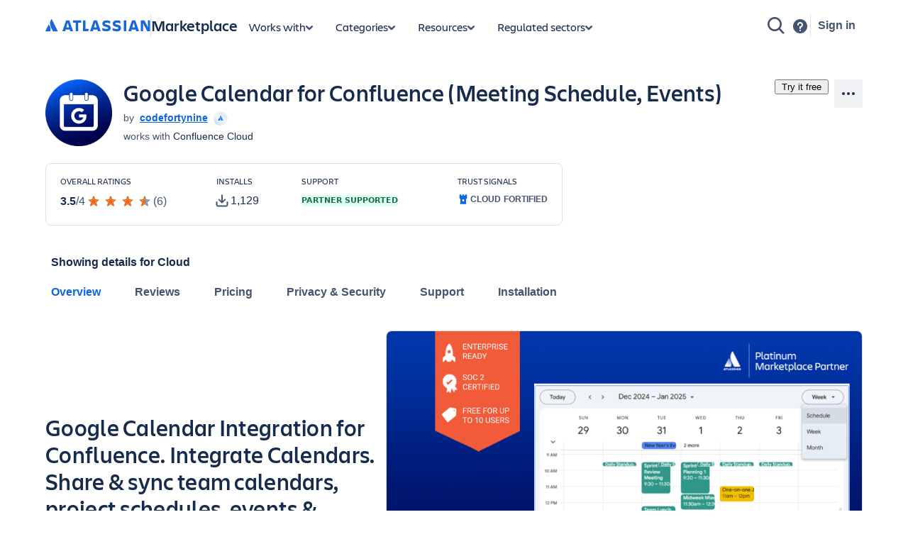

--- FILE ---
content_type: application/javascript
request_url: https://marketplace.atlassian.com/amkt-frontend-static/61319.4515d600aa60340aa5d5.js
body_size: 3083
content:
"use strict";(self.webpackChunk_atlassian_amkt_frontend=self.webpackChunk_atlassian_amkt_frontend||[]).push([[61319],{479804:(e,t,n)=>{n.d(t,{A:()=>g});var a=n(962150),r=n(514041),o=n(804957),l=n(199497),s=n(939067),c=n.n(s),i=n(905890);const u={getAtlaskitAnalyticsContext:c().func,getAtlaskitAnalyticsEventHandlers:c().func},d=()=>[];class p extends r.Component{constructor(e){super(e),(0,l.A)(this,"getChildContext",(()=>({getAtlaskitAnalyticsContext:this.getAnalyticsContext}))),(0,l.A)(this,"getAnalyticsContext",(()=>{const{data:e}=this.props,{getAtlaskitAnalyticsContext:t=d}=this.context;return[...t(),e]})),(0,l.A)(this,"getAnalyticsEventHandlers",(()=>{const{getAtlaskitAnalyticsEventHandlers:e=d}=this.context;return e()})),this.contextValue={getAtlaskitAnalyticsContext:this.getAnalyticsContext,getAtlaskitAnalyticsEventHandlers:this.getAnalyticsEventHandlers}}render(){const{children:e}=this.props;return r.createElement(i.A.Provider,{value:this.contextValue},e)}}(0,l.A)(p,"contextTypes",u),(0,l.A)(p,"childContextTypes",u);const f=p;var v=n(409133),A=n(372461);const y=({data:e,children:t})=>{const n=(0,A.p)(e),a=(0,v.p)(),o=(0,r.useCallback)((()=>[...a.getAtlaskitAnalyticsContext(),n.current]),[a,n]),l=(0,r.useMemo)((()=>({getAtlaskitAnalyticsContext:o,getAtlaskitAnalyticsEventHandlers:a.getAtlaskitAnalyticsEventHandlers})),[a,o]);return r.createElement(i.A.Provider,{value:l},t)},m=e=>{var t;return"undefined"!=typeof process&&null!==process&&(null===(t={NODE_ENV:"production",RELEASE_VERSION:"73349",IS_E2E:!1,BFF_AGG_BRANCH:"",BFF_AGG_TUNNEL_URL:"",BFF_AGG_TUNNEL_FOR_SERVICE:"",BFF_AGG_TUNNEL_SERVICE_URL:""})||void 0===t?void 0:t.ANALYTICS_NEXT_MODERN_CONTEXT)||(0,o.B)("platform.analytics-next-use-modern-context_fqgbx")?r.createElement(y,e):r.createElement(f,e)},g=e=>t=>{const n=(0,r.forwardRef)((({analyticsContext:n,...o},l)=>{const s=(0,r.useMemo)((()=>({...e,...n})),[n]);return r.createElement(m,{data:s},r.createElement(t,(0,a.A)({},o,{ref:l})))}));return n.displayName=`WithAnalyticsContext(${t.displayName||t.name})`,n}},534129:(e,t,n)=>{n.d(t,{A:()=>l});var a=n(962150),r=n(514041),o=n(383497);const l=(e={})=>t=>{const n=(0,r.forwardRef)(((n,l)=>{const{patchedEventProps:s}=function(e={},t){const{createAnalyticsEvent:n}=(0,o.X)(),a=(0,r.useRef)({});return{patchedEventProps:(0,r.useMemo)((()=>{const r=a.current;return Object.keys(r).filter((t=>!(t in e))).forEach((e=>delete r[e])),Object.keys(e).reduce(((a,o)=>{const l=e[o];if(!["object","function"].includes(typeof l))return a;const s=t[o];if(o in r&&r[o].eventCreator===l&&r[o].propValue===s)return{...a,[o]:r[o].wrappedCallback};const c=(...e)=>{const a="function"==typeof l?l(n,t):n(l);s&&"function"==typeof s&&s(...e,a)};return r[o]={eventCreator:l,wrappedCallback:c,propValue:s},{...a,[o]:c}}),{})}),[e,t,n,a])}}(e,n),{createAnalyticsEvent:c}=(0,o.X)();return r.createElement(t,(0,a.A)({},n,s,{createAnalyticsEvent:c,ref:l}))}));return n.displayName=`WithAnalyticsEvents(${t.displayName||t.name})`,n}},722905:(e,t,n)=>{n.d(t,{A:()=>a});const a=e=>t=>n=>{const a=n(t),r=a.clone();return r&&r.fire(e),a}},794296:function(e,t,n){var a=this&&this.__assign||function(){return a=Object.assign||function(e){for(var t,n=1,a=arguments.length;n<a;n++)for(var r in t=arguments[n])Object.prototype.hasOwnProperty.call(t,r)&&(e[r]=t[r]);return e},a.apply(this,arguments)};Object.defineProperty(t,"__esModule",{value:!0}),t.bindAll=void 0;var r=n(148470);function o(e){if(void 0!==e)return"boolean"==typeof e?{capture:e}:e}t.bindAll=function(e,t,n){var l=t.map((function(t){var l=function(e,t){return null==t?e:a(a({},e),{options:a(a({},o(t)),o(e.options))})}(t,n);return(0,r.bind)(e,l)}));return function(){l.forEach((function(e){return e()}))}}},148470:(e,t)=>{Object.defineProperty(t,"__esModule",{value:!0}),t.bind=void 0,t.bind=function(e,t){var n=t.type,a=t.listener,r=t.options;return e.addEventListener(n,a,r),function(){e.removeEventListener(n,a,r)}}},683677:(e,t,n)=>{t.oI=void 0;var a=n(148470);Object.defineProperty(t,"oI",{enumerable:!0,get:function(){return a.bind}});var r=n(794296)},293970:(e,t,n)=>{t.A=void 0;var a=o(n(514041)),r=o(n(179697));function o(e){return e&&e.__esModule?e:{default:e}}const l=e=>a.default.createElement(r.default,Object.assign({name:"AppIcon",dangerouslySetGlyph:'<path fill="currentcolor" d="M13.5 5.208a.5.5 0 0 0-.243-.429l-5-3a.5.5 0 0 0-.514 0l-5 3a.5.5 0 0 0-.243.43v5.583a.5.5 0 0 0 .243.429l5 3a.5.5 0 0 0 .514 0l5-3a.5.5 0 0 0 .243-.429zm1.5 5.584a2 2 0 0 1-.97 1.715l-5 3a2 2 0 0 1-2.06 0l-5-3A2 2 0 0 1 1 10.792V5.208a2 2 0 0 1 .97-1.715l5-3a2 2 0 0 1 2.06 0l5 3A2 2 0 0 1 15 5.208z"/><path fill="currentcolor" d="M9.5 8a1.5 1.5 0 1 0-3 0 1.5 1.5 0 0 0 3 0M11 8a3 3 0 1 1-6 0 3 3 0 0 1 6 0"/>'},e));l.displayName="AppIcon";t.A=l},750125:(e,t,n)=>{t.A=void 0;var a=o(n(514041)),r=o(n(179697));function o(e){return e&&e.__esModule?e:{default:e}}const l=e=>a.default.createElement(r.default,Object.assign({name:"DownloadIcon",dangerouslySetGlyph:'<path fill="currentcolor" fill-rule="evenodd" d="M8.75 1v7.44l2.72-2.72 1.06 1.06-4 4a.75.75 0 0 1-1.06 0l-4-4 1.06-1.06 2.72 2.72V1zM1 13V9h1.5v4a.5.5 0 0 0 .5.5h10a.5.5 0 0 0 .5-.5V9H15v4a2 2 0 0 1-2 2H3a2 2 0 0 1-2-2" clip-rule="evenodd"/>'},e));l.displayName="DownloadIcon";t.A=l},556855:(e,t,n)=>{t.A=void 0;var a=o(n(514041)),r=o(n(179697));function o(e){return e&&e.__esModule?e:{default:e}}const l=e=>a.default.createElement(r.default,Object.assign({name:"StarStarredIcon",dangerouslySetGlyph:'<path fill="currentcolor" fill-rule="evenodd" d="M8 0a.75.75 0 0 1 .7.48l1.705 4.434 4.403.338a.75.75 0 0 1 .422 1.324l-3.38 2.818 1.25 4.662a.75.75 0 0 1-1.148.813L8 12.159l-3.95 2.71a.75.75 0 0 1-1.15-.813l1.251-4.662L.77 6.576a.75.75 0 0 1 .422-1.324l4.403-.338L7.3.48A.75.75 0 0 1 8 0m0 2.84L6.655 6.335l-3.506.27 2.7 2.25-.973 3.627L8 10.341l3.124 2.142-.973-3.627 2.7-2.25-3.506-.27z" clip-rule="evenodd"/><path fill="currentcolor" d="M6.655 6.336 8 2.84l1.345 3.497 3.506.27-2.7 2.25.973 3.627L8 10.341l-3.124 2.142.973-3.627-2.7-2.25z"/>'},e));l.displayName="StarStarredIcon";t.A=l},6146:(e,t,n)=>{n.d(t,{A:()=>N});var a=n(514041),r=n(215428),o=n(683677),l=n(699409),s=n(722905),c=n(479804),i=n(534129),u=n(200142),d=n(216286),p=n(62777),f=n(914251),v=n(83543),A=n(648122);const y="--theme-background",m="--theme-color",g="--theme-box-shadow",E=(0,r.css)({boxSizing:"content-box",maxWidth:"448px",maxHeight:"448px",padding:"var(--ds-space-200, 16px) var(--ds-space-300, 24px)",zIndex:A.ZF.dialog(),background:`var(${y})`,borderRadius:"var(--ds-border-radius, 3px)",boxShadow:`var(${g})`,color:`var(${m})`,"&:focus":{outline:"none"}}),h=(0,a.forwardRef)((({children:e,onBlur:t,onClick:n,onFocus:a,style:o,testId:l},s)=>(0,r.jsx)("div",{css:E,"data-testid":l,onBlur:t,onClick:n,onFocus:a,ref:s,style:{[y]:`var(--ds-surface-overlay, ${v.N0})`,[m]:`var(--ds-text, ${v.ug})`,[g]:`var(--ds-shadow-overlay, 0 4px 8px -2px ${v.nW}, 0 0 1px ${v.Gv})`,...o}},e))),x="@atlaskit/inline-dialog",b="14.0.0",k=e=>!!e&&(e.classList&&e.classList.contains("atlaskit-portal-container")||k(e.parentElement)),C=(0,a.memo)((function({isOpen:e=!1,onContentBlur:t=u.A,onContentClick:n=u.A,onContentFocus:s=u.A,onClose:c=u.A,placement:i="bottom-start",strategy:v="fixed",testId:A,content:y,children:m}){const g=(0,a.useRef)(null),E=(0,a.useRef)(null),x=(0,a.useRef)(c);(0,a.useEffect)((()=>{x.current=c}));const b=(0,a.useCallback)((e=>{const{target:t}=e;var n;t instanceof HTMLElement&&(document.body.contains(t)&&(k(t)||g.current&&!g.current.contains(t)&&(null===(n=x.current)||void 0===n||n.call(x,{isOpen:!1,event:e}))))}),[]),C=(0,a.useCallback)((e=>{E.current&&E.current.contains(e.target)||b(e)}),[b]);(0,a.useEffect)((()=>{if(!e)return;return(0,o.oI)(window,{type:"click",listener:C,options:{capture:!0}})}),[e,C]);const _=(0,a.useCallback)((e=>{"Escape"===e.key&&b(e)}),[b]);(0,a.useEffect)((()=>{if(!e)return;return(0,o.oI)(window,{type:"keydown",listener:_,options:{capture:!0}})}),[e,_]);const N=e?(0,r.jsx)(d.N,{placement:i,strategy:v},(({ref:e,style:a})=>(0,r.jsx)(h,{onBlur:t,onFocus:s,onClick:n,ref:t=>{t&&(g.current=t,"function"==typeof e?e(t):e.current=t)},style:a,testId:A},y))):null;return(0,r.jsx)(p.mS,null,(0,r.jsx)(f.O,null,(({ref:e})=>(0,r.jsx)(l.A,{innerRef:t=>{E.current=t,"function"==typeof e?e(t):e.current=t}},(0,r.jsx)(a.Fragment,null,m)))),N)}));C.displayName="InlineDialog";const _=(0,s.A)("atlaskit"),N=(0,c.A)({componentName:"inlineDialog",packageName:x,packageVersion:b})((0,i.A)({onClose:_({action:"closed",actionSubject:"inlineDialog",attributes:{componentName:"inlineDialog",packageName:x,packageVersion:b}})})(C))},216286:(e,t,n)=>{n.d(t,{N:()=>c});var a=n(514041),r=n(623802);const o=[{name:"flip",options:{flipVariations:!1,padding:5,boundary:"clippingParents",rootBoundary:"viewport"}},{name:"preventOverflow",options:{padding:5,rootBoundary:"document"}}];function l(){return null}const s=[0,8];function c({children:e=l,offset:t=s,placement:n="bottom-start",referenceElement:c,modifiers:i,strategy:u="fixed"}){const[d,p]=t,f=(0,a.useMemo)((()=>[...o,{name:"offset",options:{offset:[d,p]}}]),[d,p]),v=(0,a.useMemo)((()=>null==i?f:[...f,...i]),[f,i]);return a.createElement(r.N,{modifiers:v,placement:n,strategy:u,referenceElement:c},e)}}}]);
//# sourceMappingURL=61319.4515d600aa60340aa5d5.js.map

--- FILE ---
content_type: application/javascript
request_url: https://marketplace.atlassian.com/amkt-frontend-static/29489.ef79dac7665d879db6a1.js
body_size: 300143
content:
/*! For license information please see 29489.ef79dac7665d879db6a1.js.LICENSE.txt */
(self.webpackChunk_atlassian_amkt_frontend=self.webpackChunk_atlassian_amkt_frontend||[]).push([[29489],{720717:(e,t,n)=>{"use strict";n.d(t,{D:()=>Pe});var r=n(434117),i=n(928233),o=n(536282),a=n(474799),s=n(915329),u=n(623126),l=n(491510),c=n(483647),d=n(562788),f=n(365750),p=n(315465),h=n(622994),m=n(596620),v=function(){function e(){this.assumeImmutableResults=!1,this.getFragmentDoc=(0,o.LV)(s.ct,{max:u.v["cache.fragmentQueryDocuments"]||1e3,cache:f.l})}return e.prototype.lookupFragment=function(e){return null},e.prototype.batch=function(e){var t,n=this,r="string"==typeof e.optimistic?e.optimistic:!1===e.optimistic?null:void 0;return this.performTransaction((function(){return t=e.update(n)}),r),t},e.prototype.recordOptimisticTransaction=function(e,t){this.performTransaction(e,t)},e.prototype.transformDocument=function(e){return e},e.prototype.transformForLink=function(e){return e},e.prototype.identify=function(e){},e.prototype.gc=function(){return[]},e.prototype.modify=function(e){return!1},e.prototype.readQuery=function(e,t){return void 0===t&&(t=!!e.optimistic),this.read((0,r.Cl)((0,r.Cl)({},e),{rootId:e.id||"ROOT_QUERY",optimistic:t}))},e.prototype.watchFragment=function(e){var t=this,n=e.fragment,o=e.fragmentName,a=e.from,s=e.optimistic,u=void 0===s||s,f=(0,r.Tt)(e,["fragment","fragmentName","from","optimistic"]),p=this.getFragmentDoc(n,o),v=void 0===a||"string"==typeof a?a:this.identify(a),g=!!e[Symbol.for("apollo.dataMasking")];if(!1!==globalThis.__DEV__){var y=o||(0,l.E4)(n).name.value;v||!1!==globalThis.__DEV__&&i.V1.warn(1,y)}var b,_=(0,r.Cl)((0,r.Cl)({},f),{returnPartialData:!0,id:v,query:p,optimistic:u});return new c.c((function(e){return t.watch((0,r.Cl)((0,r.Cl)({},_),{immediate:!0,callback:function(i){var a=g?(0,m.z)(i.result,n,t,o):i.result;if(!b||!(0,h.a)(p,{data:null==b?void 0:b.result},{data:a})){var s={data:a,complete:!!i.complete};i.missing&&(s.missing=(0,d.IM)(i.missing.map((function(e){return e.missing})))),b=(0,r.Cl)((0,r.Cl)({},i),{result:a}),e.next(s)}}}))}))},e.prototype.readFragment=function(e,t){return void 0===t&&(t=!!e.optimistic),this.read((0,r.Cl)((0,r.Cl)({},e),{query:this.getFragmentDoc(e.fragment,e.fragmentName),rootId:e.id,optimistic:t}))},e.prototype.writeQuery=function(e){var t=e.id,n=e.data,i=(0,r.Tt)(e,["id","data"]);return this.write(Object.assign(i,{dataId:t||"ROOT_QUERY",result:n}))},e.prototype.writeFragment=function(e){var t=e.id,n=e.data,i=e.fragment,o=e.fragmentName,a=(0,r.Tt)(e,["id","data","fragment","fragmentName"]);return this.write(Object.assign(a,{query:this.getFragmentDoc(i,o),dataId:t,result:n}))},e.prototype.updateQuery=function(e,t){return this.batch({update:function(n){var i=n.readQuery(e),o=t(i);return null==o?i:(n.writeQuery((0,r.Cl)((0,r.Cl)({},e),{data:o})),o)}})},e.prototype.updateFragment=function(e,t){return this.batch({update:function(n){var i=n.readFragment(e),o=t(i);return null==o?i:(n.writeFragment((0,r.Cl)((0,r.Cl)({},e),{data:o})),o)}})},e}();!1!==globalThis.__DEV__&&(v.prototype.getMemoryInternals=p.tQ);var g=function(e){function t(n,r,i,o){var a,s=e.call(this,n)||this;if(s.message=n,s.path=r,s.query=i,s.variables=o,Array.isArray(s.path)){s.missing=s.message;for(var u=s.path.length-1;u>=0;--u)s.missing=((a={})[s.path[u]]=s.missing,a)}else s.missing=s.path;return s.__proto__=t.prototype,s}return(0,r.C6)(t,e),t}(Error),y=n(507107),b=n(663444),_=n(61867),w=n(81323),E=n(452276),S=n(504888),O=n(337989),I=n(510527),x=n(28740),C=n(674679),T=n(27382),k=n(514763),A=n(105174),R=Object.prototype.hasOwnProperty;function P(e){return null==e}function M(e,t){var n=e.__typename,r=e.id,i=e._id;if("string"==typeof n&&(t&&(t.keyObject=P(r)?P(i)?void 0:{_id:i}:{id:r}),P(r)&&!P(i)&&(r=i),!P(r)))return"".concat(n,":").concat("number"==typeof r||"string"==typeof r?r:JSON.stringify(r))}var D={dataIdFromObject:M,addTypename:!0,resultCaching:!0,canonizeResults:!1};function j(e){var t=e.canonizeResults;return void 0===t?D.canonizeResults:t}var N=/^[_a-z][_0-9a-z]*/i;function L(e){var t=e.match(N);return t?t[0]:e}function F(e,t,n){return!!(0,T.U)(t)&&((0,A.c)(t)?t.every((function(t){return F(e,t,n)})):e.selections.every((function(e){if((0,E.dt)(e)&&(0,x.MS)(e,n)){var r=(0,E.ue)(e);return R.call(t,r)&&(!e.selectionSet||F(e.selectionSet,t[r],n))}return!0})))}function V(e){return(0,T.U)(e)&&!(0,E.A_)(e)&&!(0,A.c)(e)}function U(e,t){var n=(0,s.JG)((0,l.zK)(e));return{fragmentMap:n,lookupFragment:function(e){var r=n[e];return!r&&t&&(r=t.lookup(e)),r||null}}}var z=Object.create(null),H=function(){return z},q=Object.create(null),B=function(){function e(e,t){var n=this;this.policies=e,this.group=t,this.data=Object.create(null),this.rootIds=Object.create(null),this.refs=Object.create(null),this.getFieldValue=function(e,t){return(0,C.G)((0,E.A_)(e)?n.get(e.__ref,t):e&&e[t])},this.canRead=function(e){return(0,E.A_)(e)?n.has(e.__ref):"object"==typeof e},this.toReference=function(e,t){if("string"==typeof e)return(0,E.WU)(e);if((0,E.A_)(e))return e;var r=n.policies.identify(e)[0];if(r){var i=(0,E.WU)(r);return t&&n.merge(r,e),i}}}return e.prototype.toObject=function(){return(0,r.Cl)({},this.data)},e.prototype.has=function(e){return void 0!==this.lookup(e,!0)},e.prototype.get=function(e,t){if(this.group.depend(e,t),R.call(this.data,e)){var n=this.data[e];if(n&&R.call(n,t))return n[t]}return"__typename"===t&&R.call(this.policies.rootTypenamesById,e)?this.policies.rootTypenamesById[e]:this instanceof K?this.parent.get(e,t):void 0},e.prototype.lookup=function(e,t){return t&&this.group.depend(e,"__exists"),R.call(this.data,e)?this.data[e]:this instanceof K?this.parent.lookup(e,t):this.policies.rootTypenamesById[e]?Object.create(null):void 0},e.prototype.merge=function(e,t){var n,r=this;(0,E.A_)(e)&&(e=e.__ref),(0,E.A_)(t)&&(t=t.__ref);var o="string"==typeof e?this.lookup(n=e):e,a="string"==typeof t?this.lookup(n=t):t;if(a){(0,i.V1)("string"==typeof n,2);var s=new d.ZI(Y).merge(o,a);if(this.data[n]=s,s!==o&&(delete this.refs[n],this.group.caching)){var u=Object.create(null);o||(u.__exists=1),Object.keys(a).forEach((function(e){if(!o||o[e]!==s[e]){u[e]=1;var t=L(e);t===e||r.policies.hasKeyArgs(s.__typename,t)||(u[t]=1),void 0!==s[e]||r instanceof K||delete s[e]}})),!u.__typename||o&&o.__typename||this.policies.rootTypenamesById[n]!==s.__typename||delete u.__typename,Object.keys(u).forEach((function(e){return r.group.dirty(n,e)}))}}},e.prototype.modify=function(e,t){var n=this,o=this.lookup(e);if(o){var a=Object.create(null),s=!1,u=!0,l={DELETE:z,INVALIDATE:q,isReference:E.A_,toReference:this.toReference,canRead:this.canRead,readField:function(t,r){return n.policies.readField("string"==typeof t?{fieldName:t,from:r||(0,E.WU)(e)}:t,{store:n})}};if(Object.keys(o).forEach((function(c){var d=L(c),f=o[c];if(void 0!==f){var p="function"==typeof t?t:t[c]||t[d];if(p){var h=p===H?z:p((0,C.G)(f),(0,r.Cl)((0,r.Cl)({},l),{fieldName:d,storeFieldName:c,storage:n.getStorage(e,c)}));if(h===q)n.group.dirty(e,c);else if(h===z&&(h=void 0),h!==f&&(a[c]=h,s=!0,f=h,!1!==globalThis.__DEV__)){var m=function(e){if(void 0===n.lookup(e.__ref))return!1!==globalThis.__DEV__&&i.V1.warn(3,e),!0};if((0,E.A_)(h))m(h);else if(Array.isArray(h))for(var v=!1,g=void 0,y=0,b=h;y<b.length;y++){var _=b[y];if((0,E.A_)(_)){if(v=!0,m(_))break}else if("object"==typeof _&&_)n.policies.identify(_)[0]&&(g=_);if(v&&void 0!==g){!1!==globalThis.__DEV__&&i.V1.warn(4,g);break}}}}void 0!==f&&(u=!1)}})),s)return this.merge(e,a),u&&(this instanceof K?this.data[e]=void 0:delete this.data[e],this.group.dirty(e,"__exists")),!0}return!1},e.prototype.delete=function(e,t,n){var r,i=this.lookup(e);if(i){var o=this.getFieldValue(i,"__typename"),a=t&&n?this.policies.getStoreFieldName({typename:o,fieldName:t,args:n}):t;return this.modify(e,a?((r={})[a]=H,r):H)}return!1},e.prototype.evict=function(e,t){var n=!1;return e.id&&(R.call(this.data,e.id)&&(n=this.delete(e.id,e.fieldName,e.args)),this instanceof K&&this!==t&&(n=this.parent.evict(e,t)||n),(e.fieldName||n)&&this.group.dirty(e.id,e.fieldName||"__exists")),n},e.prototype.clear=function(){this.replace(null)},e.prototype.extract=function(){var e=this,t=this.toObject(),n=[];return this.getRootIdSet().forEach((function(t){R.call(e.policies.rootTypenamesById,t)||n.push(t)})),n.length&&(t.__META={extraRootIds:n.sort()}),t},e.prototype.replace=function(e){var t=this;if(Object.keys(this.data).forEach((function(n){e&&R.call(e,n)||t.delete(n)})),e){var n=e.__META,i=(0,r.Tt)(e,["__META"]);Object.keys(i).forEach((function(e){t.merge(e,i[e])})),n&&n.extraRootIds.forEach(this.retain,this)}},e.prototype.retain=function(e){return this.rootIds[e]=(this.rootIds[e]||0)+1},e.prototype.release=function(e){if(this.rootIds[e]>0){var t=--this.rootIds[e];return t||delete this.rootIds[e],t}return 0},e.prototype.getRootIdSet=function(e){return void 0===e&&(e=new Set),Object.keys(this.rootIds).forEach(e.add,e),this instanceof K?this.parent.getRootIdSet(e):Object.keys(this.policies.rootTypenamesById).forEach(e.add,e),e},e.prototype.gc=function(){var e=this,t=this.getRootIdSet(),n=this.toObject();t.forEach((function(r){R.call(n,r)&&(Object.keys(e.findChildRefIds(r)).forEach(t.add,t),delete n[r])}));var r=Object.keys(n);if(r.length){for(var i=this;i instanceof K;)i=i.parent;r.forEach((function(e){return i.delete(e)}))}return r},e.prototype.findChildRefIds=function(e){if(!R.call(this.refs,e)){var t=this.refs[e]=Object.create(null),n=this.data[e];if(!n)return t;var r=new Set([n]);r.forEach((function(e){(0,E.A_)(e)&&(t[e.__ref]=!0),(0,T.U)(e)&&Object.keys(e).forEach((function(t){var n=e[t];(0,T.U)(n)&&r.add(n)}))}))}return this.refs[e]},e.prototype.makeCacheKey=function(){return this.group.keyMaker.lookupArray(arguments)},e}(),$=function(){function e(e,t){void 0===t&&(t=null),this.caching=e,this.parent=t,this.d=null,this.resetCaching()}return e.prototype.resetCaching=function(){this.d=this.caching?(0,o.yN)():null,this.keyMaker=new k.b(O.et)},e.prototype.depend=function(e,t){if(this.d){this.d(W(e,t));var n=L(t);n!==t&&this.d(W(e,n)),this.parent&&this.parent.depend(e,t)}},e.prototype.dirty=function(e,t){this.d&&this.d.dirty(W(e,t),"__exists"===t?"forget":"setDirty")},e}();function W(e,t){return t+"#"+e}function Q(e,t){X(e)&&e.group.depend(t,"__exists")}!function(e){var t=function(e){function t(t){var n=t.policies,r=t.resultCaching,i=void 0===r||r,o=t.seed,a=e.call(this,n,new $(i))||this;return a.stump=new G(a),a.storageTrie=new k.b(O.et),o&&a.replace(o),a}return(0,r.C6)(t,e),t.prototype.addLayer=function(e,t){return this.stump.addLayer(e,t)},t.prototype.removeLayer=function(){return this},t.prototype.getStorage=function(){return this.storageTrie.lookupArray(arguments)},t}(e);e.Root=t}(B||(B={}));var K=function(e){function t(t,n,r,i){var o=e.call(this,n.policies,i)||this;return o.id=t,o.parent=n,o.replay=r,o.group=i,r(o),o}return(0,r.C6)(t,e),t.prototype.addLayer=function(e,n){return new t(e,this,n,this.group)},t.prototype.removeLayer=function(e){var t=this,n=this.parent.removeLayer(e);return e===this.id?(this.group.caching&&Object.keys(this.data).forEach((function(e){var r=t.data[e],i=n.lookup(e);i?r?r!==i&&Object.keys(r).forEach((function(n){(0,a.L)(r[n],i[n])||t.group.dirty(e,n)})):(t.group.dirty(e,"__exists"),Object.keys(i).forEach((function(n){t.group.dirty(e,n)}))):t.delete(e)})),n):n===this.parent?this:n.addLayer(this.id,this.replay)},t.prototype.toObject=function(){return(0,r.Cl)((0,r.Cl)({},this.parent.toObject()),this.data)},t.prototype.findChildRefIds=function(t){var n=this.parent.findChildRefIds(t);return R.call(this.data,t)?(0,r.Cl)((0,r.Cl)({},n),e.prototype.findChildRefIds.call(this,t)):n},t.prototype.getStorage=function(){for(var e=this.parent;e.parent;)e=e.parent;return e.getStorage.apply(e,arguments)},t}(B),G=function(e){function t(t){return e.call(this,"EntityStore.Stump",t,(function(){}),new $(t.group.caching,t.group))||this}return(0,r.C6)(t,e),t.prototype.removeLayer=function(){return this},t.prototype.merge=function(e,t){return this.parent.merge(e,t)},t}(K);function Y(e,t,n){var r=e[n],i=t[n];return(0,a.L)(r,i)?r:i}function X(e){return!!(e instanceof B&&e.group.caching)}var J=function(){function e(){this.known=new(O.En?WeakSet:Set),this.pool=new k.b(O.et),this.passes=new WeakMap,this.keysByJSON=new Map,this.empty=this.admit({})}return e.prototype.isKnown=function(e){return(0,T.U)(e)&&this.known.has(e)},e.prototype.pass=function(e){if((0,T.U)(e)){var t=function(e){return(0,T.U)(e)?(0,A.c)(e)?e.slice(0):(0,r.Cl)({__proto__:Object.getPrototypeOf(e)},e):e}(e);return this.passes.set(t,e),t}return e},e.prototype.admit=function(e){var t=this;if((0,T.U)(e)){var n=this.passes.get(e);if(n)return n;switch(Object.getPrototypeOf(e)){case Array.prototype:if(this.known.has(e))return e;var r=e.map(this.admit,this);return(s=this.pool.lookupArray(r)).array||(this.known.add(s.array=r),!1!==globalThis.__DEV__&&Object.freeze(r)),s.array;case null:case Object.prototype:if(this.known.has(e))return e;var i=Object.getPrototypeOf(e),o=[i],a=this.sortedKeys(e);o.push(a.json);var s,u=o.length;if(a.sorted.forEach((function(n){o.push(t.admit(e[n]))})),!(s=this.pool.lookupArray(o)).object){var l=s.object=Object.create(i);this.known.add(l),a.sorted.forEach((function(e,t){l[e]=o[u+t]})),!1!==globalThis.__DEV__&&Object.freeze(l)}return s.object}}return e},e.prototype.sortedKeys=function(e){var t=Object.keys(e),n=this.pool.lookupArray(t);if(!n.keys){t.sort();var r=JSON.stringify(t);(n.keys=this.keysByJSON.get(r))||this.keysByJSON.set(r,n.keys={sorted:t,json:r})}return n.keys},e}();function Z(e){return[e.selectionSet,e.objectOrReference,e.context,e.context.canonizeResults]}var ee=function(){function e(e){var t=this;this.knownResults=new(O.et?WeakMap:Map),this.config=(0,I.o)(e,{addTypename:!1!==e.addTypename,canonizeResults:j(e)}),this.canon=e.canon||new J,this.executeSelectionSet=(0,o.LV)((function(e){var n,i=e.context.canonizeResults,o=Z(e);o[3]=!i;var a=(n=t.executeSelectionSet).peek.apply(n,o);return a?i?(0,r.Cl)((0,r.Cl)({},a),{result:t.canon.admit(a.result)}):a:(Q(e.context.store,e.enclosingRef.__ref),t.execSelectionSetImpl(e))}),{max:this.config.resultCacheMaxSize||u.v["inMemoryCache.executeSelectionSet"]||5e4,keyArgs:Z,makeCacheKey:function(e,t,n,r){if(X(n.store))return n.store.makeCacheKey(e,(0,E.A_)(t)?t.__ref:t,n.varString,r)}}),this.executeSubSelectedArray=(0,o.LV)((function(e){return Q(e.context.store,e.enclosingRef.__ref),t.execSubSelectedArrayImpl(e)}),{max:this.config.resultCacheMaxSize||u.v["inMemoryCache.executeSubSelectedArray"]||1e4,makeCacheKey:function(e){var t=e.field,n=e.array,r=e.context;if(X(r.store))return r.store.makeCacheKey(t,n,r.varString)}})}return e.prototype.resetCanon=function(){this.canon=new J},e.prototype.diffQueryAgainstStore=function(e){var t=e.store,n=e.query,i=e.rootId,o=void 0===i?"ROOT_QUERY":i,a=e.variables,s=e.returnPartialData,u=void 0===s||s,c=e.canonizeResults,d=void 0===c?this.config.canonizeResults:c,f=this.config.cache.policies;a=(0,r.Cl)((0,r.Cl)({},(0,l.wY)((0,l.AT)(n))),a);var p,h=(0,E.WU)(o),m=this.executeSelectionSet({selectionSet:(0,l.Vn)(n).selectionSet,objectOrReference:h,enclosingRef:h,context:(0,r.Cl)({store:t,query:n,policies:f,variables:a,varString:(0,_.M)(a),canonizeResults:d},U(n,this.config.fragments))});if(m.missing&&(p=[new g(te(m.missing),m.missing,n,a)],!u))throw p[0];return{result:m.result,complete:!p,missing:p}},e.prototype.isFresh=function(e,t,n,r){if(X(r.store)&&this.knownResults.get(e)===n){var i=this.executeSelectionSet.peek(n,t,r,this.canon.isKnown(e));if(i&&e===i.result)return!0}return!1},e.prototype.execSelectionSetImpl=function(e){var t=this,n=e.selectionSet,r=e.objectOrReference,o=e.enclosingRef,a=e.context;if((0,E.A_)(r)&&!a.policies.rootTypenamesById[r.__ref]&&!a.store.has(r.__ref))return{result:this.canon.empty,missing:"Dangling reference to missing ".concat(r.__ref," object")};var u,l=a.variables,c=a.policies,f=a.store.getFieldValue(r,"__typename"),p=[],h=new d.ZI;function m(e,t){var n;return e.missing&&(u=h.merge(u,((n={})[t]=e.missing,n))),e.result}this.config.addTypename&&"string"==typeof f&&!c.rootIdsByTypename[f]&&p.push({__typename:f});var v=new Set(n.selections);v.forEach((function(e){var n,d;if((0,x.MS)(e,l))if((0,E.dt)(e)){var g=c.readField({fieldName:e.name.value,field:e,variables:a.variables,from:r},a),y=(0,E.ue)(e);void 0===g?b.XY.added(e)||(u=h.merge(u,((n={})[y]="Can't find field '".concat(e.name.value,"' on ").concat((0,E.A_)(r)?r.__ref+" object":"object "+JSON.stringify(r,null,2)),n))):(0,A.c)(g)?g.length>0&&(g=m(t.executeSubSelectedArray({field:e,array:g,enclosingRef:o,context:a}),y)):e.selectionSet?null!=g&&(g=m(t.executeSelectionSet({selectionSet:e.selectionSet,objectOrReference:g,enclosingRef:(0,E.A_)(g)?g:o,context:a}),y)):a.canonizeResults&&(g=t.canon.pass(g)),void 0!==g&&p.push(((d={})[y]=g,d))}else{var _=(0,s.HQ)(e,a.lookupFragment);if(!_&&e.kind===S.b.FRAGMENT_SPREAD)throw(0,i.vA)(10,e.name.value);_&&c.fragmentMatches(_,f)&&_.selectionSet.selections.forEach(v.add,v)}}));var g={result:(0,d.IM)(p),missing:u},y=a.canonizeResults?this.canon.admit(g):(0,C.G)(g);return y.result&&this.knownResults.set(y.result,n),y},e.prototype.execSubSelectedArrayImpl=function(e){var t,n=this,r=e.field,o=e.array,a=e.enclosingRef,s=e.context,u=new d.ZI;function l(e,n){var r;return e.missing&&(t=u.merge(t,((r={})[n]=e.missing,r))),e.result}return r.selectionSet&&(o=o.filter(s.store.canRead)),o=o.map((function(e,t){return null===e?null:(0,A.c)(e)?l(n.executeSubSelectedArray({field:r,array:e,enclosingRef:a,context:s}),t):r.selectionSet?l(n.executeSelectionSet({selectionSet:r.selectionSet,objectOrReference:e,enclosingRef:(0,E.A_)(e)?e:a,context:s}),t):(!1!==globalThis.__DEV__&&function(e,t,n){if(!t.selectionSet){var r=new Set([n]);r.forEach((function(n){(0,T.U)(n)&&((0,i.V1)(!(0,E.A_)(n),11,function(e,t){return(0,E.A_)(t)?e.get(t.__ref,"__typename"):t&&t.__typename}(e,n),t.name.value),Object.values(n).forEach(r.add,r))}))}}(s.store,r,e),e)})),{result:s.canonizeResults?this.canon.admit(o):o,missing:t}},e}();function te(e){try{JSON.stringify(e,(function(e,t){if("string"==typeof t)throw t;return t}))}catch(e){return e}}var ne=n(440349),re=n(945544),ie=n(750592),oe=Object.create(null);function ae(e){var t=JSON.stringify(e);return oe[t]||(oe[t]=Object.create(null))}function se(e){var t=ae(e);return t.keyFieldsFn||(t.keyFieldsFn=function(t,n){var r=function(e,t){return n.readField(t,e)},o=n.keyObject=le(e,(function(e){var o=fe(n.storeObject,e,r);return void 0===o&&t!==n.storeObject&&R.call(t,e[0])&&(o=fe(t,e,de)),(0,i.V1)(void 0!==o,5,e.join("."),t),o}));return"".concat(n.typename,":").concat(JSON.stringify(o))})}function ue(e){var t=ae(e);return t.keyArgsFn||(t.keyArgsFn=function(t,n){var r=n.field,i=n.variables,o=n.fieldName,a=le(e,(function(e){var n=e[0],o=n.charAt(0);if("@"!==o)if("$"!==o){if(t)return fe(t,e)}else{var a=n.slice(1);if(i&&R.call(i,a)){var s=e.slice(0);return s[0]=a,fe(i,s)}}else if(r&&(0,A.E)(r.directives)){var u=n.slice(1),l=r.directives.find((function(e){return e.name.value===u})),c=l&&(0,E.MB)(l,i);return c&&fe(c,e.slice(1))}})),s=JSON.stringify(a);return(t||"{}"!==s)&&(o+=":"+s),o})}function le(e,t){var n=new d.ZI;return ce(e).reduce((function(e,r){var i,o=t(r);if(void 0!==o){for(var a=r.length-1;a>=0;--a)(i={})[r[a]]=o,o=i;e=n.merge(e,o)}return e}),Object.create(null))}function ce(e){var t=ae(e);if(!t.paths){var n=t.paths=[],r=[];e.forEach((function(t,i){(0,A.c)(t)?(ce(t).forEach((function(e){return n.push(r.concat(e))})),r.length=0):(r.push(t),(0,A.c)(e[i+1])||(n.push(r.slice(0)),r.length=0))}))}return t.paths}function de(e,t){return e[t]}function fe(e,t,n){return n=n||de,pe(t.reduce((function e(t,r){return(0,A.c)(t)?t.map((function(t){return e(t,r)})):t&&n(t,r)}),e))}function pe(e){return(0,T.U)(e)?(0,A.c)(e)?e.map(pe):le(Object.keys(e).sort(),(function(t){return fe(e,t)})):e}var he=n(592963);function me(e){return void 0!==e.args?e.args:e.field?(0,E.MB)(e.field,e.variables):null}var ve=function(){},ge=function(e,t){return t.fieldName},ye=function(e,t,n){return(0,n.mergeObjects)(e,t)},be=function(e,t){return t},_e=function(){function e(e){this.config=e,this.typePolicies=Object.create(null),this.toBeAdded=Object.create(null),this.supertypeMap=new Map,this.fuzzySubtypes=new Map,this.rootIdsByTypename=Object.create(null),this.rootTypenamesById=Object.create(null),this.usingPossibleTypes=!1,this.config=(0,r.Cl)({dataIdFromObject:M},e),this.cache=this.config.cache,this.setRootTypename("Query"),this.setRootTypename("Mutation"),this.setRootTypename("Subscription"),e.possibleTypes&&this.addPossibleTypes(e.possibleTypes),e.typePolicies&&this.addTypePolicies(e.typePolicies)}return e.prototype.identify=function(e,t){var n,i=this,o=t&&(t.typename||(null===(n=t.storeObject)||void 0===n?void 0:n.__typename))||e.__typename;if(o===this.rootTypenamesById.ROOT_QUERY)return["ROOT_QUERY"];var a,s=t&&t.storeObject||e,u=(0,r.Cl)((0,r.Cl)({},t),{typename:o,storeObject:s,readField:t&&t.readField||function(){var e=Ee(arguments,s);return i.readField(e,{store:i.cache.data,variables:e.variables})}}),l=o&&this.getTypePolicy(o),c=l&&l.keyFn||this.config.dataIdFromObject;return he.yV.withValue(!0,(function(){for(;c;){var t=c((0,r.Cl)((0,r.Cl)({},e),s),u);if(!(0,A.c)(t)){a=t;break}c=se(t)}})),a=a?String(a):void 0,u.keyObject?[a,u.keyObject]:[a]},e.prototype.addTypePolicies=function(e){var t=this;Object.keys(e).forEach((function(n){var i=e[n],o=i.queryType,a=i.mutationType,s=i.subscriptionType,u=(0,r.Tt)(i,["queryType","mutationType","subscriptionType"]);o&&t.setRootTypename("Query",n),a&&t.setRootTypename("Mutation",n),s&&t.setRootTypename("Subscription",n),R.call(t.toBeAdded,n)?t.toBeAdded[n].push(u):t.toBeAdded[n]=[u]}))},e.prototype.updateTypePolicy=function(e,t){var n=this,r=this.getTypePolicy(e),i=t.keyFields,o=t.fields;function a(e,t){e.merge="function"==typeof t?t:!0===t?ye:!1===t?be:e.merge}a(r,t.merge),r.keyFn=!1===i?ve:(0,A.c)(i)?se(i):"function"==typeof i?i:r.keyFn,o&&Object.keys(o).forEach((function(t){var r=n.getFieldPolicy(e,t,!0),i=o[t];if("function"==typeof i)r.read=i;else{var s=i.keyArgs,u=i.read,l=i.merge;r.keyFn=!1===s?ge:(0,A.c)(s)?ue(s):"function"==typeof s?s:r.keyFn,"function"==typeof u&&(r.read=u),a(r,l)}r.read&&r.merge&&(r.keyFn=r.keyFn||ge)}))},e.prototype.setRootTypename=function(e,t){void 0===t&&(t=e);var n="ROOT_"+e.toUpperCase(),r=this.rootTypenamesById[n];t!==r&&((0,i.V1)(!r||r===e,6,e),r&&delete this.rootIdsByTypename[r],this.rootIdsByTypename[t]=n,this.rootTypenamesById[n]=t)},e.prototype.addPossibleTypes=function(e){var t=this;this.usingPossibleTypes=!0,Object.keys(e).forEach((function(n){t.getSupertypeSet(n,!0),e[n].forEach((function(e){t.getSupertypeSet(e,!0).add(n);var r=e.match(N);r&&r[0]===e||t.fuzzySubtypes.set(e,new RegExp(e))}))}))},e.prototype.getTypePolicy=function(e){var t=this;if(!R.call(this.typePolicies,e)){var n=this.typePolicies[e]=Object.create(null);n.fields=Object.create(null);var i=this.supertypeMap.get(e);!i&&this.fuzzySubtypes.size&&(i=this.getSupertypeSet(e,!0),this.fuzzySubtypes.forEach((function(n,r){if(n.test(e)){var o=t.supertypeMap.get(r);o&&o.forEach((function(e){return i.add(e)}))}}))),i&&i.size&&i.forEach((function(e){var i=t.getTypePolicy(e),o=i.fields,a=(0,r.Tt)(i,["fields"]);Object.assign(n,a),Object.assign(n.fields,o)}))}var o=this.toBeAdded[e];return o&&o.length&&o.splice(0).forEach((function(n){t.updateTypePolicy(e,n)})),this.typePolicies[e]},e.prototype.getFieldPolicy=function(e,t,n){if(e){var r=this.getTypePolicy(e).fields;return r[t]||n&&(r[t]=Object.create(null))}},e.prototype.getSupertypeSet=function(e,t){var n=this.supertypeMap.get(e);return!n&&t&&this.supertypeMap.set(e,n=new Set),n},e.prototype.fragmentMatches=function(e,t,n,r){var o=this;if(!e.typeCondition)return!0;if(!t)return!1;var a=e.typeCondition.name.value;if(t===a)return!0;if(this.usingPossibleTypes&&this.supertypeMap.has(a))for(var s=this.getSupertypeSet(t,!0),u=[s],l=function(e){var t=o.getSupertypeSet(e,!1);t&&t.size&&u.indexOf(t)<0&&u.push(t)},c=!(!n||!this.fuzzySubtypes.size),d=!1,f=0;f<u.length;++f){var p=u[f];if(p.has(a))return s.has(a)||(d&&!1!==globalThis.__DEV__&&i.V1.warn(7,t,a),s.add(a)),!0;p.forEach(l),c&&f===u.length-1&&F(e.selectionSet,n,r)&&(c=!1,d=!0,this.fuzzySubtypes.forEach((function(e,n){var r=t.match(e);r&&r[0]===t&&l(n)})))}return!1},e.prototype.hasKeyArgs=function(e,t){var n=this.getFieldPolicy(e,t,!1);return!(!n||!n.keyFn)},e.prototype.getStoreFieldName=function(e){var t,n=e.typename,r=e.fieldName,i=this.getFieldPolicy(n,r,!1),o=i&&i.keyFn;if(o&&n)for(var a={typename:n,fieldName:r,field:e.field||null,variables:e.variables},s=me(e);o;){var u=o(s,a);if(!(0,A.c)(u)){t=u||r;break}o=ue(u)}return void 0===t&&(t=e.field?(0,E.Ii)(e.field,e.variables):(0,E.o5)(r,me(e))),!1===t?r:r===L(t)?t:r+":"+t},e.prototype.readField=function(e,t){var n=e.from;if(n&&(e.field||e.fieldName)){if(void 0===e.typename){var r=t.store.getFieldValue(n,"__typename");r&&(e.typename=r)}var i=this.getStoreFieldName(e),o=L(i),a=t.store.getFieldValue(n,i),s=this.getFieldPolicy(e.typename,o,!1),u=s&&s.read;if(u){var l=we(this,n,e,t,t.store.getStorage((0,E.A_)(n)?n.__ref:n,i));return ie.bl.withValue(this.cache,u,[a,l])}return a}},e.prototype.getReadFunction=function(e,t){var n=this.getFieldPolicy(e,t,!1);return n&&n.read},e.prototype.getMergeFunction=function(e,t,n){var r=this.getFieldPolicy(e,t,!1),i=r&&r.merge;return!i&&n&&(i=(r=this.getTypePolicy(n))&&r.merge),i},e.prototype.runMergeFunction=function(e,t,n,r,i){var o=n.field,a=n.typename,s=n.merge;return s===ye?Se(r.store)(e,t):s===be?t:(r.overwrite&&(e=void 0),s(e,t,we(this,void 0,{typename:a,fieldName:o.name.value,field:o,variables:r.variables},r,i||Object.create(null))))},e}();function we(e,t,n,r,i){var o=e.getStoreFieldName(n),a=L(o),s=n.variables||r.variables,u=r.store,l=u.toReference,c=u.canRead;return{args:me(n),field:n.field||null,fieldName:a,storeFieldName:o,variables:s,isReference:E.A_,toReference:l,storage:i,cache:e.cache,canRead:c,readField:function(){return e.readField(Ee(arguments,t,s),r)},mergeObjects:Se(r.store)}}function Ee(e,t,n){var o,a=e[0],s=e[1],u=e.length;return"string"==typeof a?o={fieldName:a,from:u>1?s:t}:(o=(0,r.Cl)({},a),R.call(o,"from")||(o.from=t)),!1!==globalThis.__DEV__&&void 0===o.from&&!1!==globalThis.__DEV__&&i.V1.warn(8,(0,re.p)(Array.from(e))),void 0===o.variables&&(o.variables=n),o}function Se(e){return function(t,n){if((0,A.c)(t)||(0,A.c)(n))throw(0,i.vA)(9);if((0,T.U)(t)&&(0,T.U)(n)){var o=e.getFieldValue(t,"__typename"),a=e.getFieldValue(n,"__typename");if(o&&a&&o!==a)return n;if((0,E.A_)(t)&&V(n))return e.merge(t.__ref,n),t;if(V(t)&&(0,E.A_)(n))return e.merge(t,n.__ref),n;if(V(t)&&V(n))return(0,r.Cl)((0,r.Cl)({},t),n)}return n}}function Oe(e,t,n){var i="".concat(t).concat(n),o=e.flavors.get(i);return o||e.flavors.set(i,o=e.clientOnly===t&&e.deferred===n?e:(0,r.Cl)((0,r.Cl)({},e),{clientOnly:t,deferred:n})),o}var Ie=function(){function e(e,t,n){this.cache=e,this.reader=t,this.fragments=n}return e.prototype.writeToStore=function(e,t){var n=this,o=t.query,s=t.result,u=t.dataId,c=t.variables,f=t.overwrite,p=(0,l.Vu)(o),h=new d.ZI;c=(0,r.Cl)((0,r.Cl)({},(0,l.wY)(p)),c);var m=(0,r.Cl)((0,r.Cl)({store:e,written:Object.create(null),merge:function(e,t){return h.merge(e,t)},variables:c,varString:(0,_.M)(c)},U(o,this.fragments)),{overwrite:!!f,incomingById:new Map,clientOnly:!1,deferred:!1,flavors:new Map}),v=this.processSelectionSet({result:s||Object.create(null),dataId:u,selectionSet:p.selectionSet,mergeTree:{map:new Map},context:m});if(!(0,E.A_)(v))throw(0,i.vA)(12,s);return m.incomingById.forEach((function(t,o){var s=t.storeObject,u=t.mergeTree,l=t.fieldNodeSet,c=(0,E.WU)(o);if(u&&u.map.size){var d=n.applyMerges(u,c,s,m);if((0,E.A_)(d))return;s=d}if(!1!==globalThis.__DEV__&&!m.overwrite){var f=Object.create(null);l.forEach((function(e){e.selectionSet&&(f[e.name.value]=!0)}));Object.keys(s).forEach((function(e){(function(e){return!0===f[L(e)]})(e)&&!function(e){var t=u&&u.map.get(e);return Boolean(t&&t.info&&t.info.merge)}(e)&&function(e,t,n,o){var s=function(e){var t=o.getFieldValue(e,n);return"object"==typeof t&&t},u=s(e);if(!u)return;var l=s(t);if(!l)return;if((0,E.A_)(u))return;if((0,a.L)(u,l))return;if(Object.keys(u).every((function(e){return void 0!==o.getFieldValue(l,e)})))return;var c=o.getFieldValue(e,"__typename")||o.getFieldValue(t,"__typename"),d=L(n),f="".concat(c,".").concat(d);if(Re.has(f))return;Re.add(f);var p=[];(0,A.c)(u)||(0,A.c)(l)||[u,l].forEach((function(e){var t=o.getFieldValue(e,"__typename");"string"!=typeof t||p.includes(t)||p.push(t)}));!1!==globalThis.__DEV__&&i.V1.warn(15,d,c,p.length?"either ensure all objects of type "+p.join(" and ")+" have an ID or a custom merge function, or ":"",f,(0,r.Cl)({},u),(0,r.Cl)({},l))}(c,s,e,m.store)}))}e.merge(o,s)})),e.retain(v.__ref),v},e.prototype.processSelectionSet=function(e){var t=this,n=e.dataId,o=e.result,a=e.selectionSet,s=e.context,u=e.mergeTree,l=this.cache.policies,c=Object.create(null),d=n&&l.rootTypenamesById[n]||(0,E.D$)(o,a,s.fragmentMap)||n&&s.store.get(n,"__typename");"string"==typeof d&&(c.__typename=d);var f=function(){var e=Ee(arguments,c,s.variables);if((0,E.A_)(e.from)){var t=s.incomingById.get(e.from.__ref);if(t){var n=l.readField((0,r.Cl)((0,r.Cl)({},e),{from:t.storeObject}),s);if(void 0!==n)return n}}return l.readField(e,s)},p=new Set;this.flattenFields(a,o,s,d).forEach((function(e,n){var r,a=(0,E.ue)(n),s=o[a];if(p.add(n),void 0!==s){var h=l.getStoreFieldName({typename:d,fieldName:n.name.value,field:n,variables:e.variables}),m=Ce(u,h),v=t.processFieldValue(s,n,n.selectionSet?Oe(e,!1,!1):e,m),g=void 0;n.selectionSet&&((0,E.A_)(v)||V(v))&&(g=f("__typename",v));var y=l.getMergeFunction(d,n.name.value,g);y?m.info={field:n,typename:d,merge:y}:Ae(u,h),c=e.merge(c,((r={})[h]=v,r))}else!1===globalThis.__DEV__||e.clientOnly||e.deferred||b.XY.added(n)||l.getReadFunction(d,n.name.value)||!1!==globalThis.__DEV__&&i.V1.error(13,(0,E.ue)(n),o)}));try{var h=l.identify(o,{typename:d,selectionSet:a,fragmentMap:s.fragmentMap,storeObject:c,readField:f}),m=h[0],v=h[1];n=n||m,v&&(c=s.merge(c,v))}catch(e){if(!n)throw e}if("string"==typeof n){var g=(0,E.WU)(n),y=s.written[n]||(s.written[n]=[]);if(y.indexOf(a)>=0)return g;if(y.push(a),this.reader&&this.reader.isFresh(o,g,a,s))return g;var _=s.incomingById.get(n);return _?(_.storeObject=s.merge(_.storeObject,c),_.mergeTree=Te(_.mergeTree,u),p.forEach((function(e){return _.fieldNodeSet.add(e)}))):s.incomingById.set(n,{storeObject:c,mergeTree:ke(u)?void 0:u,fieldNodeSet:p}),g}return c},e.prototype.processFieldValue=function(e,t,n,r){var i=this;return t.selectionSet&&null!==e?(0,A.c)(e)?e.map((function(e,o){var a=i.processFieldValue(e,t,n,Ce(r,o));return Ae(r,o),a})):this.processSelectionSet({result:e,selectionSet:t.selectionSet,context:n,mergeTree:r}):!1!==globalThis.__DEV__?(0,ne.m)(e):e},e.prototype.flattenFields=function(e,t,n,r){void 0===r&&(r=(0,E.D$)(t,e,n.fragmentMap));var o=new Map,a=this.cache.policies,u=new k.b(!1);return function e(l,c){var d=u.lookup(l,c.clientOnly,c.deferred);d.visited||(d.visited=!0,l.selections.forEach((function(u){if((0,x.MS)(u,n.variables)){var l=c.clientOnly,d=c.deferred;if(l&&d||!(0,A.E)(u.directives)||u.directives.forEach((function(e){var t=e.name.value;if("client"===t&&(l=!0),"defer"===t){var r=(0,E.MB)(e,n.variables);r&&!1===r.if||(d=!0)}})),(0,E.dt)(u)){var f=o.get(u);f&&(l=l&&f.clientOnly,d=d&&f.deferred),o.set(u,Oe(n,l,d))}else{var p=(0,s.HQ)(u,n.lookupFragment);if(!p&&u.kind===S.b.FRAGMENT_SPREAD)throw(0,i.vA)(14,u.name.value);p&&a.fragmentMatches(p,r,t,n.variables)&&e(p.selectionSet,Oe(n,l,d))}}})))}(e,n),o},e.prototype.applyMerges=function(e,t,n,o,a){var s,u=this;if(e.map.size&&!(0,E.A_)(n)){var l,c=(0,A.c)(n)||!(0,E.A_)(t)&&!V(t)?void 0:t,d=n;c&&!a&&(a=[(0,E.A_)(c)?c.__ref:c]);var f=function(e,t){return(0,A.c)(e)?"number"==typeof t?e[t]:void 0:o.store.getFieldValue(e,String(t))};e.map.forEach((function(e,t){var n=f(c,t),r=f(d,t);if(void 0!==r){a&&a.push(t);var s=u.applyMerges(e,n,r,o,a);s!==r&&(l=l||new Map).set(t,s),a&&(0,i.V1)(a.pop()===t)}})),l&&(n=(0,A.c)(d)?d.slice(0):(0,r.Cl)({},d),l.forEach((function(e,t){n[t]=e})))}return e.info?this.cache.policies.runMergeFunction(t,n,e.info,o,a&&(s=o.store).getStorage.apply(s,a)):n},e}(),xe=[];function Ce(e,t){var n=e.map;return n.has(t)||n.set(t,xe.pop()||{map:new Map}),n.get(t)}function Te(e,t){if(e===t||!t||ke(t))return e;if(!e||ke(e))return t;var n=e.info&&t.info?(0,r.Cl)((0,r.Cl)({},e.info),t.info):e.info||t.info,i=e.map.size&&t.map.size,o={info:n,map:i?new Map:e.map.size?e.map:t.map};if(i){var a=new Set(t.map.keys());e.map.forEach((function(e,n){o.map.set(n,Te(e,t.map.get(n))),a.delete(n)})),a.forEach((function(n){o.map.set(n,Te(t.map.get(n),e.map.get(n)))}))}return o}function ke(e){return!e||!(e.info||e.map.size)}function Ae(e,t){var n=e.map,r=n.get(t);r&&ke(r)&&(xe.push(r),n.delete(t))}var Re=new Set;var Pe=function(e){function t(t){void 0===t&&(t={});var n=e.call(this)||this;return n.watches=new Set,n.addTypenameTransform=new y.c(b.XY),n.assumeImmutableResults=!0,n.makeVar=ie.UT,n.txCount=0,n.config=function(e){return(0,I.o)(D,e)}(t),n.addTypename=!!n.config.addTypename,n.policies=new _e({cache:n,dataIdFromObject:n.config.dataIdFromObject,possibleTypes:n.config.possibleTypes,typePolicies:n.config.typePolicies}),n.init(),n}return(0,r.C6)(t,e),t.prototype.init=function(){var e=this.data=new B.Root({policies:this.policies,resultCaching:this.config.resultCaching});this.optimisticData=e.stump,this.resetResultCache()},t.prototype.resetResultCache=function(e){var t=this,n=this.storeReader,r=this.config.fragments;this.storeWriter=new Ie(this,this.storeReader=new ee({cache:this,addTypename:this.addTypename,resultCacheMaxSize:this.config.resultCacheMaxSize,canonizeResults:j(this.config),canon:e?void 0:n&&n.canon,fragments:r}),r),this.maybeBroadcastWatch=(0,o.LV)((function(e,n){return t.broadcastWatch(e,n)}),{max:this.config.resultCacheMaxSize||u.v["inMemoryCache.maybeBroadcastWatch"]||5e3,makeCacheKey:function(e){var n=e.optimistic?t.optimisticData:t.data;if(X(n)){var r=e.optimistic,i=e.id,o=e.variables;return n.makeCacheKey(e.query,e.callback,(0,_.M)({optimistic:r,id:i,variables:o}))}}}),new Set([this.data.group,this.optimisticData.group]).forEach((function(e){return e.resetCaching()}))},t.prototype.restore=function(e){return this.init(),e&&this.data.replace(e),this},t.prototype.extract=function(e){return void 0===e&&(e=!1),(e?this.optimisticData:this.data).extract()},t.prototype.read=function(e){var t=e.returnPartialData,n=void 0!==t&&t;try{return this.storeReader.diffQueryAgainstStore((0,r.Cl)((0,r.Cl)({},e),{store:e.optimistic?this.optimisticData:this.data,config:this.config,returnPartialData:n})).result||null}catch(e){if(e instanceof g)return null;throw e}},t.prototype.write=function(e){try{return++this.txCount,this.storeWriter.writeToStore(this.data,e)}finally{--this.txCount||!1===e.broadcast||this.broadcastWatches()}},t.prototype.modify=function(e){if(R.call(e,"id")&&!e.id)return!1;var t=e.optimistic?this.optimisticData:this.data;try{return++this.txCount,t.modify(e.id||"ROOT_QUERY",e.fields)}finally{--this.txCount||!1===e.broadcast||this.broadcastWatches()}},t.prototype.diff=function(e){return this.storeReader.diffQueryAgainstStore((0,r.Cl)((0,r.Cl)({},e),{store:e.optimistic?this.optimisticData:this.data,rootId:e.id||"ROOT_QUERY",config:this.config}))},t.prototype.watch=function(e){var t=this;return this.watches.size||(0,ie.MS)(this),this.watches.add(e),e.immediate&&this.maybeBroadcastWatch(e),function(){t.watches.delete(e)&&!t.watches.size&&(0,ie.WR)(t),t.maybeBroadcastWatch.forget(e)}},t.prototype.gc=function(e){var t;_.M.reset(),w.y.reset(),this.addTypenameTransform.resetCache(),null===(t=this.config.fragments)||void 0===t||t.resetCaches();var n=this.optimisticData.gc();return e&&!this.txCount&&(e.resetResultCache?this.resetResultCache(e.resetResultIdentities):e.resetResultIdentities&&this.storeReader.resetCanon()),n},t.prototype.retain=function(e,t){return(t?this.optimisticData:this.data).retain(e)},t.prototype.release=function(e,t){return(t?this.optimisticData:this.data).release(e)},t.prototype.identify=function(e){if((0,E.A_)(e))return e.__ref;try{return this.policies.identify(e)[0]}catch(e){!1!==globalThis.__DEV__&&i.V1.warn(e)}},t.prototype.evict=function(e){if(!e.id){if(R.call(e,"id"))return!1;e=(0,r.Cl)((0,r.Cl)({},e),{id:"ROOT_QUERY"})}try{return++this.txCount,this.optimisticData.evict(e,this.data)}finally{--this.txCount||!1===e.broadcast||this.broadcastWatches()}},t.prototype.reset=function(e){var t=this;return this.init(),_.M.reset(),e&&e.discardWatches?(this.watches.forEach((function(e){return t.maybeBroadcastWatch.forget(e)})),this.watches.clear(),(0,ie.WR)(this)):this.broadcastWatches(),Promise.resolve()},t.prototype.removeOptimistic=function(e){var t=this.optimisticData.removeLayer(e);t!==this.optimisticData&&(this.optimisticData=t,this.broadcastWatches())},t.prototype.batch=function(e){var t,n=this,i=e.update,o=e.optimistic,a=void 0===o||o,s=e.removeOptimistic,u=e.onWatchUpdated,l=function(e){var r=n,o=r.data,a=r.optimisticData;++n.txCount,e&&(n.data=n.optimisticData=e);try{return t=i(n)}finally{--n.txCount,n.data=o,n.optimisticData=a}},c=new Set;return u&&!this.txCount&&this.broadcastWatches((0,r.Cl)((0,r.Cl)({},e),{onWatchUpdated:function(e){return c.add(e),!1}})),"string"==typeof a?this.optimisticData=this.optimisticData.addLayer(a,l):!1===a?l(this.data):l(),"string"==typeof s&&(this.optimisticData=this.optimisticData.removeLayer(s)),u&&c.size?(this.broadcastWatches((0,r.Cl)((0,r.Cl)({},e),{onWatchUpdated:function(e,t){var n=u.call(this,e,t);return!1!==n&&c.delete(e),n}})),c.size&&c.forEach((function(e){return n.maybeBroadcastWatch.dirty(e)}))):this.broadcastWatches(e),t},t.prototype.performTransaction=function(e,t){return this.batch({update:e,optimistic:t||null!==t})},t.prototype.transformDocument=function(e){return this.addTypenameToDocument(this.addFragmentsToDocument(e))},t.prototype.fragmentMatches=function(e,t){return this.policies.fragmentMatches(e,t)},t.prototype.lookupFragment=function(e){var t;return(null===(t=this.config.fragments)||void 0===t?void 0:t.lookup(e))||null},t.prototype.broadcastWatches=function(e){var t=this;this.txCount||this.watches.forEach((function(n){return t.maybeBroadcastWatch(n,e)}))},t.prototype.addFragmentsToDocument=function(e){var t=this.config.fragments;return t?t.transform(e):e},t.prototype.addTypenameToDocument=function(e){return this.addTypename?this.addTypenameTransform.transformDocument(e):e},t.prototype.broadcastWatch=function(e,t){var n=e.lastDiff,r=this.diff(e);t&&(e.optimistic&&"string"==typeof t.optimistic&&(r.fromOptimisticTransaction=!0),t.onWatchUpdated&&!1===t.onWatchUpdated.call(this,e,r,n))||n&&(0,a.L)(n.result,r.result)||e.callback(e.lastDiff=r,n)},t}(v);!1!==globalThis.__DEV__&&(Pe.prototype.getMemoryInternals=p.cM)},750592:(e,t,n)=>{"use strict";n.d(t,{MS:()=>u,UT:()=>l,WR:()=>s,bl:()=>i});var r=n(536282),i=new r.DX,o=new WeakMap;function a(e){var t=o.get(e);return t||o.set(e,t={vars:new Set,dep:(0,r.yN)()}),t}function s(e){a(e).vars.forEach((function(t){return t.forgetCache(e)}))}function u(e){a(e).vars.forEach((function(t){return t.attachCache(e)}))}function l(e){var t=new Set,n=new Set,r=function(s){if(arguments.length>0){if(e!==s){e=s,t.forEach((function(e){a(e).dep.dirty(r),function(e){e.broadcastWatches&&e.broadcastWatches()}(e)}));var u=Array.from(n);n.clear(),u.forEach((function(t){return t(e)}))}}else{var l=i.getValue();l&&(o(l),a(l).dep(r))}return e};r.onNextChange=function(e){return n.add(e),function(){n.delete(e)}};var o=r.attachCache=function(e){return t.add(e),a(e).vars.add(r),r};return r.forgetCache=function(e){return t.delete(e)},r}},708997:(e,t,n)=>{"use strict";n.d(t,{R:()=>de});var r=n(434117),i=n(928233),o=n(793689),a=o.C.execute,s=n(892089),u=n(29391),l=n(474799),c=n(506079),d=n(28740),f=n(663444),p=n(915329),h=n(61867),m=n(507107),v=n(483647);function g(e,t,n){return new v.c((function(r){var i={then:function(e){return new Promise((function(t){return t(e())}))}};function o(e,t){return function(n){if(e){var o=function(){return r.closed?0:e(n)};i=i.then(o,o).then((function(e){return r.next(e)}),(function(e){return r.error(e)}))}else r[t](n)}}var a={next:o(t,"next"),error:o(n,"error"),complete:function(){i.then((function(){return r.complete()}))}},s=e.subscribe(a);return function(){return s.unsubscribe()}}))}var y=n(105174);function b(e){var t=_(e);return(0,y.E)(t)}function _(e){var t=(0,y.E)(e.errors)?e.errors.slice(0):[];return(0,c.ST)(e)&&(0,y.E)(e.incremental)&&e.incremental.forEach((function(e){e.errors&&t.push.apply(t,e.errors)})),t}var w=n(491510),E=n(452276),S=n(27382),O=n(743048);function I(e,t,n){var r=[];e.forEach((function(e){return e[t]&&r.push(e)})),r.forEach((function(e){return e[t](n)}))}var x=n(337989);function C(e){function t(t){Object.defineProperty(e,t,{value:v.c})}return x.ol&&Symbol.species&&t(Symbol.species),t("@@species"),e}function T(e){return e&&"function"==typeof e.then}var k=function(e){function t(t){var n=e.call(this,(function(e){return n.addObserver(e),function(){return n.removeObserver(e)}}))||this;return n.observers=new Set,n.promise=new Promise((function(e,t){n.resolve=e,n.reject=t})),n.handlers={next:function(e){null!==n.sub&&(n.latest=["next",e],n.notify("next",e),I(n.observers,"next",e))},error:function(e){var t=n.sub;null!==t&&(t&&setTimeout((function(){return t.unsubscribe()})),n.sub=null,n.latest=["error",e],n.reject(e),n.notify("error",e),I(n.observers,"error",e))},complete:function(){var e=n,t=e.sub,r=e.sources;if(null!==t){var i=(void 0===r?[]:r).shift();i?T(i)?i.then((function(e){return n.sub=e.subscribe(n.handlers)}),n.handlers.error):n.sub=i.subscribe(n.handlers):(t&&setTimeout((function(){return t.unsubscribe()})),n.sub=null,n.latest&&"next"===n.latest[0]?n.resolve(n.latest[1]):n.resolve(),n.notify("complete"),I(n.observers,"complete"))}}},n.nextResultListeners=new Set,n.cancel=function(e){n.reject(e),n.sources=[],n.handlers.error(e)},n.promise.catch((function(e){})),"function"==typeof t&&(t=[new v.c(t)]),T(t)?t.then((function(e){return n.start(e)}),n.handlers.error):n.start(t),n}return(0,r.C6)(t,e),t.prototype.start=function(e){void 0===this.sub&&(this.sources=Array.from(e),this.handlers.complete())},t.prototype.deliverLastMessage=function(e){if(this.latest){var t=this.latest[0],n=e[t];n&&n.call(e,this.latest[1]),null===this.sub&&"next"===t&&e.complete&&e.complete()}},t.prototype.addObserver=function(e){this.observers.has(e)||(this.deliverLastMessage(e),this.observers.add(e))},t.prototype.removeObserver=function(e){this.observers.delete(e)&&this.observers.size<1&&this.handlers.complete()},t.prototype.notify=function(e,t){var n=this.nextResultListeners;n.size&&(this.nextResultListeners=new Set,n.forEach((function(n){return n(e,t)})))},t.prototype.beforeNext=function(e){var t=!1;this.nextResultListeners.add((function(n,r){t||(t=!0,e(n,r))}))},t}(v.c);C(k);var A=n(260973),R=n(886289),P=n(510527),M=n(440349);var D=n(622994),j=Object.assign,N=Object.hasOwnProperty,L=function(e){function t(t){var n=t.queryManager,i=t.queryInfo,o=t.options,a=e.call(this,(function(e){try{var t=e._subscription._observer;t&&!t.error&&(t.error=V)}catch(e){}var n=!a.observers.size;a.observers.add(e);var r=a.last;return r&&r.error?e.error&&e.error(r.error):r&&r.result&&e.next&&e.next(a.maskResult(r.result)),n&&a.reobserve().catch((function(){})),function(){a.observers.delete(e)&&!a.observers.size&&a.tearDownQuery()}}))||this;a.observers=new Set,a.subscriptions=new Set,a.queryInfo=i,a.queryManager=n,a.waitForOwnResult=z(o.fetchPolicy),a.isTornDown=!1,a.subscribeToMore=a.subscribeToMore.bind(a),a.maskResult=a.maskResult.bind(a);var s=n.defaultOptions.watchQuery,u=(void 0===s?{}:s).fetchPolicy,l=void 0===u?"cache-first":u,c=o.fetchPolicy,d=void 0===c?l:c,f=o.initialFetchPolicy,p=void 0===f?"standby"===d?l:d:f;a.options=(0,r.Cl)((0,r.Cl)({},o),{initialFetchPolicy:p,fetchPolicy:d}),a.queryId=i.queryId||n.generateQueryId();var h=(0,w.Vu)(a.query);return a.queryName=h&&h.name&&h.name.value,a}return(0,r.C6)(t,e),Object.defineProperty(t.prototype,"query",{get:function(){return this.lastQuery||this.options.query},enumerable:!1,configurable:!0}),Object.defineProperty(t.prototype,"variables",{get:function(){return this.options.variables},enumerable:!1,configurable:!0}),t.prototype.result=function(){var e=this;return new Promise((function(t,n){var r={next:function(n){t(n),e.observers.delete(r),e.observers.size||e.queryManager.removeQuery(e.queryId),setTimeout((function(){i.unsubscribe()}),0)},error:n},i=e.subscribe(r)}))},t.prototype.resetDiff=function(){this.queryInfo.resetDiff()},t.prototype.getCurrentFullResult=function(e){void 0===e&&(e=!0);var t=this.getLastResult(!0),n=this.queryInfo.networkStatus||t&&t.networkStatus||R.pT.ready,i=(0,r.Cl)((0,r.Cl)({},t),{loading:(0,R.bi)(n),networkStatus:n}),o=this.options.fetchPolicy,a=void 0===o?"cache-first":o;if(z(a)||this.queryManager.getDocumentInfo(this.query).hasForcedResolvers);else if(this.waitForOwnResult)this.queryInfo.updateWatch();else{var s=this.queryInfo.getDiff();(s.complete||this.options.returnPartialData)&&(i.data=s.result),(0,l.L)(i.data,{})&&(i.data=void 0),s.complete?(delete i.partial,!s.complete||i.networkStatus!==R.pT.loading||"cache-first"!==a&&"cache-only"!==a||(i.networkStatus=R.pT.ready,i.loading=!1)):i.partial=!0,!1===globalThis.__DEV__||s.complete||this.options.partialRefetch||i.loading||i.data||i.error||U(s.missing)}return e&&this.updateLastResult(i),i},t.prototype.getCurrentResult=function(e){return void 0===e&&(e=!0),this.maskResult(this.getCurrentFullResult(e))},t.prototype.isDifferentFromLastResult=function(e,t){if(!this.last)return!0;var n=this.queryManager.getDocumentInfo(this.query),r=this.queryManager.dataMasking,i=r?n.nonReactiveQuery:this.query;return(r||n.hasNonreactiveDirective?!(0,D.a)(i,this.last.result,e,this.variables):!(0,l.L)(this.last.result,e))||t&&!(0,l.L)(this.last.variables,t)},t.prototype.getLast=function(e,t){var n=this.last;if(n&&n[e]&&(!t||(0,l.L)(n.variables,this.variables)))return n[e]},t.prototype.getLastResult=function(e){return this.getLast("result",e)},t.prototype.getLastError=function(e){return this.getLast("error",e)},t.prototype.resetLastResults=function(){delete this.last,this.isTornDown=!1},t.prototype.resetQueryStoreErrors=function(){this.queryManager.resetErrors(this.queryId)},t.prototype.refetch=function(e){var t,n={pollInterval:0},o=this.options.fetchPolicy;if(n.fetchPolicy="cache-and-network"===o?o:"no-cache"===o?"no-cache":"network-only",!1!==globalThis.__DEV__&&e&&N.call(e,"variables")){var a=(0,w.AT)(this.query),s=a.variableDefinitions;s&&s.some((function(e){return"variables"===e.variable.name.value}))||!1!==globalThis.__DEV__&&i.V1.warn(21,e,(null===(t=a.name)||void 0===t?void 0:t.value)||a)}return e&&!(0,l.L)(this.options.variables,e)&&(n.variables=this.options.variables=(0,r.Cl)((0,r.Cl)({},this.options.variables),e)),this.queryInfo.resetLastWrite(),this.reobserve(n,R.pT.refetch)},t.prototype.fetchMore=function(e){var t=this,n=(0,r.Cl)((0,r.Cl)({},e.query?e:(0,r.Cl)((0,r.Cl)((0,r.Cl)((0,r.Cl)({},this.options),{query:this.options.query}),e),{variables:(0,r.Cl)((0,r.Cl)({},this.options.variables),e.variables)})),{fetchPolicy:"no-cache"});n.query=this.transformDocument(n.query);var o=this.queryManager.generateQueryId();this.lastQuery=e.query?this.transformDocument(this.options.query):n.query;var a=this.queryInfo,s=a.networkStatus;a.networkStatus=R.pT.fetchMore,n.notifyOnNetworkStatusChange&&this.observe();var u=new Set,l=null==e?void 0:e.updateQuery,c="no-cache"!==this.options.fetchPolicy;return c||(0,i.V1)(l,22),this.queryManager.fetchQuery(o,n,R.pT.fetchMore).then((function(i){if(t.queryManager.removeQuery(o),a.networkStatus===R.pT.fetchMore&&(a.networkStatus=s),c)t.queryManager.cache.batch({update:function(r){var o=e.updateQuery;o?r.updateQuery({query:t.query,variables:t.variables,returnPartialData:!0,optimistic:!1},(function(e){return o(e,{fetchMoreResult:i.data,variables:n.variables})})):r.writeQuery({query:n.query,variables:n.variables,data:i.data})},onWatchUpdated:function(e){u.add(e.query)}});else{var d=t.getLast("result"),f=l(d.data,{fetchMoreResult:i.data,variables:n.variables});t.reportResult((0,r.Cl)((0,r.Cl)({},d),{data:f}),t.variables)}return t.maskResult(i)})).finally((function(){c&&!u.has(t.query)&&F(t)}))},t.prototype.subscribeToMore=function(e){var t=this,n=this.queryManager.startGraphQLSubscription({query:e.document,variables:e.variables,context:e.context}).subscribe({next:function(n){var r=e.updateQuery;r&&t.updateQuery((function(e,t){var i=t.variables;return r(e,{subscriptionData:n,variables:i})}))},error:function(t){e.onError?e.onError(t):!1!==globalThis.__DEV__&&i.V1.error(23,t)}});return this.subscriptions.add(n),function(){t.subscriptions.delete(n)&&n.unsubscribe()}},t.prototype.setOptions=function(e){return this.reobserve(e)},t.prototype.silentSetOptions=function(e){var t=(0,P.o)(this.options,e||{});j(this.options,t)},t.prototype.setVariables=function(e){return(0,l.L)(this.variables,e)?this.observers.size?this.result():Promise.resolve():(this.options.variables=e,this.observers.size?this.reobserve({fetchPolicy:this.options.initialFetchPolicy,variables:e},R.pT.setVariables):Promise.resolve())},t.prototype.updateQuery=function(e){var t=this.queryManager,n=e(t.cache.diff({query:this.options.query,variables:this.variables,returnPartialData:!0,optimistic:!1}).result,{variables:this.variables});n&&(t.cache.writeQuery({query:this.options.query,data:n,variables:this.variables}),t.broadcastQueries())},t.prototype.startPolling=function(e){this.options.pollInterval=e,this.updatePolling()},t.prototype.stopPolling=function(){this.options.pollInterval=0,this.updatePolling()},t.prototype.applyNextFetchPolicy=function(e,t){if(t.nextFetchPolicy){var n=t.fetchPolicy,r=void 0===n?"cache-first":n,i=t.initialFetchPolicy,o=void 0===i?r:i;"standby"===r||("function"==typeof t.nextFetchPolicy?t.fetchPolicy=t.nextFetchPolicy(r,{reason:e,options:t,observable:this,initialFetchPolicy:o}):t.fetchPolicy="variables-changed"===e?o:t.nextFetchPolicy)}return t.fetchPolicy},t.prototype.fetch=function(e,t,n){return this.queryManager.setObservableQuery(this),this.queryManager.fetchConcastWithInfo(this.queryId,e,t,n)},t.prototype.updatePolling=function(){var e=this;if(!this.queryManager.ssrMode){var t=this.pollingInfo,n=this.options.pollInterval;if(n&&this.hasObservers()){if(!t||t.interval!==n){(0,i.V1)(n,24),(t||(this.pollingInfo={})).interval=n;var r=function(){var t,n;e.pollingInfo&&((0,R.bi)(e.queryInfo.networkStatus)||(null===(n=(t=e.options).skipPollAttempt)||void 0===n?void 0:n.call(t))?o():e.reobserve({fetchPolicy:"no-cache"===e.options.initialFetchPolicy?"no-cache":"network-only"},R.pT.poll).then(o,o))},o=function(){var t=e.pollingInfo;t&&(clearTimeout(t.timeout),t.timeout=setTimeout(r,t.interval))};o()}}else t&&(clearTimeout(t.timeout),delete this.pollingInfo)}},t.prototype.updateLastResult=function(e,t){void 0===t&&(t=this.variables);var n=this.getLastError();return n&&this.last&&!(0,l.L)(t,this.last.variables)&&(n=void 0),this.last=(0,r.Cl)({result:this.queryManager.assumeImmutableResults?e:(0,M.m)(e),variables:t},n?{error:n}:null)},t.prototype.reobserveAsConcast=function(e,t){var n=this;this.isTornDown=!1;var i=t===R.pT.refetch||t===R.pT.fetchMore||t===R.pT.poll,o=this.options.variables,a=this.options.fetchPolicy,s=(0,P.o)(this.options,e||{}),u=i?s:j(this.options,s),c=this.transformDocument(u.query);this.lastQuery=c,i||(this.updatePolling(),!e||!e.variables||(0,l.L)(e.variables,o)||"standby"===u.fetchPolicy||u.fetchPolicy!==a&&"function"!=typeof u.nextFetchPolicy||(this.applyNextFetchPolicy("variables-changed",u),void 0===t&&(t=R.pT.setVariables))),this.waitForOwnResult&&(this.waitForOwnResult=z(u.fetchPolicy));var d=function(){n.concast===h&&(n.waitForOwnResult=!1)},f=u.variables&&(0,r.Cl)({},u.variables),p=this.fetch(u,t,c),h=p.concast,m=p.fromLink,v={next:function(e){(0,l.L)(n.variables,f)&&(d(),n.reportResult(e,f))},error:function(e){(0,l.L)(n.variables,f)&&((0,A.Mn)(e)||(e=new A.K4({networkError:e})),d(),n.reportError(e,f))}};return i||!m&&this.concast||(this.concast&&this.observer&&this.concast.removeObserver(this.observer),this.concast=h,this.observer=v),h.addObserver(v),h},t.prototype.reobserve=function(e,t){return(n=this.reobserveAsConcast(e,t).promise.then(this.maskResult)).catch((function(){})),n;var n},t.prototype.resubscribeAfterError=function(){for(var e=[],t=0;t<arguments.length;t++)e[t]=arguments[t];var n=this.last;this.resetLastResults();var r=this.subscribe.apply(this,e);return this.last=n,r},t.prototype.observe=function(){this.reportResult(this.getCurrentFullResult(!1),this.variables)},t.prototype.reportResult=function(e,t){var n=this.getLastError(),r=this.isDifferentFromLastResult(e,t);(n||!e.partial||this.options.returnPartialData)&&this.updateLastResult(e,t),(n||r)&&I(this.observers,"next",this.maskResult(e))},t.prototype.reportError=function(e,t){var n=(0,r.Cl)((0,r.Cl)({},this.getLastResult()),{error:e,errors:e.graphQLErrors,networkStatus:R.pT.error,loading:!1});this.updateLastResult(n,t),I(this.observers,"error",this.last.error=e)},t.prototype.hasObservers=function(){return this.observers.size>0},t.prototype.tearDownQuery=function(){this.isTornDown||(this.concast&&this.observer&&(this.concast.removeObserver(this.observer),delete this.concast,delete this.observer),this.stopPolling(),this.subscriptions.forEach((function(e){return e.unsubscribe()})),this.subscriptions.clear(),this.queryManager.stopQuery(this.queryId),this.observers.clear(),this.isTornDown=!0)},t.prototype.transformDocument=function(e){return this.queryManager.transform(e)},t.prototype.maskResult=function(e){return e&&"data"in e?(0,r.Cl)((0,r.Cl)({},e),{data:this.queryManager.maskOperation({document:this.query,data:e.data,fetchPolicy:this.options.fetchPolicy,id:this.queryId})}):e},t}(v.c);function F(e){var t=e.options,n=t.fetchPolicy,r=t.nextFetchPolicy;return"cache-and-network"===n||"network-only"===n?e.reobserve({fetchPolicy:"cache-first",nextFetchPolicy:function(e,t){return this.nextFetchPolicy=r,"function"==typeof this.nextFetchPolicy?this.nextFetchPolicy(e,t):n}}):e.reobserve()}function V(e){!1!==globalThis.__DEV__&&i.V1.error(25,e.message,e.stack)}function U(e){!1!==globalThis.__DEV__&&e&&!1!==globalThis.__DEV__&&i.V1.debug(26,e)}function z(e){return"network-only"===e||"no-cache"===e||"standby"===e}C(L);var H=n(562788),q=new(x.et?WeakMap:Map);function B(e,t){var n=e[t];"function"==typeof n&&(e[t]=function(){return q.set(e,(q.get(e)+1)%1e15),n.apply(this,arguments)})}function $(e){e.notifyTimeout&&(clearTimeout(e.notifyTimeout),e.notifyTimeout=void 0)}var W=function(){function e(e,t){void 0===t&&(t=e.generateQueryId()),this.queryId=t,this.listeners=new Set,this.document=null,this.lastRequestId=1,this.stopped=!1,this.dirty=!1,this.observableQuery=null;var n=this.cache=e.cache;q.has(n)||(q.set(n,0),B(n,"evict"),B(n,"modify"),B(n,"reset"))}return e.prototype.init=function(e){var t=e.networkStatus||R.pT.loading;return this.variables&&this.networkStatus!==R.pT.loading&&!(0,l.L)(this.variables,e.variables)&&(t=R.pT.setVariables),(0,l.L)(e.variables,this.variables)||(this.lastDiff=void 0),Object.assign(this,{document:e.document,variables:e.variables,networkError:null,graphQLErrors:this.graphQLErrors||[],networkStatus:t}),e.observableQuery&&this.setObservableQuery(e.observableQuery),e.lastRequestId&&(this.lastRequestId=e.lastRequestId),this},e.prototype.reset=function(){$(this),this.dirty=!1},e.prototype.resetDiff=function(){this.lastDiff=void 0},e.prototype.getDiff=function(){var e=this.getDiffOptions();if(this.lastDiff&&(0,l.L)(e,this.lastDiff.options))return this.lastDiff.diff;this.updateWatch(this.variables);var t=this.observableQuery;if(t&&"no-cache"===t.options.fetchPolicy)return{complete:!1};var n=this.cache.diff(e);return this.updateLastDiff(n,e),n},e.prototype.updateLastDiff=function(e,t){this.lastDiff=e?{diff:e,options:t||this.getDiffOptions()}:void 0},e.prototype.getDiffOptions=function(e){var t;return void 0===e&&(e=this.variables),{query:this.document,variables:e,returnPartialData:!0,optimistic:!0,canonizeResults:null===(t=this.observableQuery)||void 0===t?void 0:t.options.canonizeResults}},e.prototype.setDiff=function(e){var t,n=this,r=this.lastDiff&&this.lastDiff.diff;e&&!e.complete&&(null===(t=this.observableQuery)||void 0===t?void 0:t.getLastError())||(this.updateLastDiff(e),this.dirty||(0,l.L)(r&&r.result,e&&e.result)||(this.dirty=!0,this.notifyTimeout||(this.notifyTimeout=setTimeout((function(){return n.notify()}),0))))},e.prototype.setObservableQuery=function(e){var t=this;e!==this.observableQuery&&(this.oqListener&&this.listeners.delete(this.oqListener),this.observableQuery=e,e?(e.queryInfo=this,this.listeners.add(this.oqListener=function(){t.getDiff().fromOptimisticTransaction?e.observe():F(e)})):delete this.oqListener)},e.prototype.notify=function(){var e=this;$(this),this.shouldNotify()&&this.listeners.forEach((function(t){return t(e)})),this.dirty=!1},e.prototype.shouldNotify=function(){if(!this.dirty||!this.listeners.size)return!1;if((0,R.bi)(this.networkStatus)&&this.observableQuery){var e=this.observableQuery.options.fetchPolicy;if("cache-only"!==e&&"cache-and-network"!==e)return!1}return!0},e.prototype.stop=function(){if(!this.stopped){this.stopped=!0,this.reset(),this.cancel(),this.cancel=e.prototype.cancel;var t=this.observableQuery;t&&t.stopPolling()}},e.prototype.cancel=function(){},e.prototype.updateWatch=function(e){var t=this;void 0===e&&(e=this.variables);var n=this.observableQuery;if(!n||"no-cache"!==n.options.fetchPolicy){var i=(0,r.Cl)((0,r.Cl)({},this.getDiffOptions(e)),{watcher:this,callback:function(e){return t.setDiff(e)}});this.lastWatch&&(0,l.L)(i,this.lastWatch)||(this.cancel(),this.cancel=this.cache.watch(this.lastWatch=i))}},e.prototype.resetLastWrite=function(){this.lastWrite=void 0},e.prototype.shouldWrite=function(e,t){var n=this.lastWrite;return!(n&&n.dmCount===q.get(this.cache)&&(0,l.L)(t,n.variables)&&(0,l.L)(e.data,n.result.data))},e.prototype.markResult=function(e,t,n,r){var i=this,o=new H.ZI,a=(0,y.E)(e.errors)?e.errors.slice(0):[];if(this.reset(),"incremental"in e&&(0,y.E)(e.incremental)){var s=(0,c.bd)(this.getDiff().result,e);e.data=s}else if("hasNext"in e&&e.hasNext){var u=this.getDiff();e.data=o.merge(u.result,e.data)}this.graphQLErrors=a,"no-cache"===n.fetchPolicy?this.updateLastDiff({result:e.data,complete:!0},this.getDiffOptions(n.variables)):0!==r&&(Q(e,n.errorPolicy)?this.cache.performTransaction((function(o){if(i.shouldWrite(e,n.variables))o.writeQuery({query:t,data:e.data,variables:n.variables,overwrite:1===r}),i.lastWrite={result:e,variables:n.variables,dmCount:q.get(i.cache)};else if(i.lastDiff&&i.lastDiff.diff.complete)return void(e.data=i.lastDiff.diff.result);var a=i.getDiffOptions(n.variables),s=o.diff(a);!i.stopped&&(0,l.L)(i.variables,n.variables)&&i.updateWatch(n.variables),i.updateLastDiff(s,a),s.complete&&(e.data=s.result)})):this.lastWrite=void 0)},e.prototype.markReady=function(){return this.networkError=null,this.networkStatus=R.pT.ready},e.prototype.markError=function(e){return this.networkStatus=R.pT.error,this.lastWrite=void 0,this.reset(),e.graphQLErrors&&(this.graphQLErrors=e.graphQLErrors),e.networkError&&(this.networkError=e.networkError),e},e}();function Q(e,t){void 0===t&&(t="none");var n="ignore"===t||"all"===t,r=!b(e);return!r&&n&&e.data&&(r=!0),r}var K=n(81323),G=n(514763),Y=n(442165),X=n(623126),J=n(341181),Z=n(592963);var ee=n(596620),te=Object.prototype.hasOwnProperty,ne=Object.create(null),re=function(){function e(e){var t=this;this.clientAwareness={},this.queries=new Map,this.fetchCancelFns=new Map,this.transformCache=new Y.A(X.v["queryManager.getDocumentInfo"]||2e3),this.queryIdCounter=1,this.requestIdCounter=1,this.mutationIdCounter=1,this.inFlightLinkObservables=new G.b(!1),this.noCacheWarningsByQueryId=new Set;var n=new m.c((function(e){return t.cache.transformDocument(e)}),{cache:!1});this.cache=e.cache,this.link=e.link,this.defaultOptions=e.defaultOptions,this.queryDeduplication=e.queryDeduplication,this.clientAwareness=e.clientAwareness,this.localState=e.localState,this.ssrMode=e.ssrMode,this.assumeImmutableResults=e.assumeImmutableResults,this.dataMasking=e.dataMasking;var r=e.documentTransform;this.documentTransform=r?n.concat(r).concat(n):n,this.defaultContext=e.defaultContext||Object.create(null),(this.onBroadcast=e.onBroadcast)&&(this.mutationStore=Object.create(null))}return e.prototype.stop=function(){var e=this;this.queries.forEach((function(t,n){e.stopQueryNoBroadcast(n)})),this.cancelPendingFetches((0,i.vA)(27))},e.prototype.cancelPendingFetches=function(e){this.fetchCancelFns.forEach((function(t){return t(e)})),this.fetchCancelFns.clear()},e.prototype.mutate=function(e){return(0,r.sH)(this,arguments,void 0,(function(e){var t,n,o,a,s,u,l,c=e.mutation,d=e.variables,f=e.optimisticResponse,p=e.updateQueries,h=e.refetchQueries,m=void 0===h?[]:h,v=e.awaitRefetchQueries,y=void 0!==v&&v,w=e.update,E=e.onQueryUpdated,S=e.fetchPolicy,O=void 0===S?(null===(u=this.defaultOptions.mutate)||void 0===u?void 0:u.fetchPolicy)||"network-only":S,I=e.errorPolicy,x=void 0===I?(null===(l=this.defaultOptions.mutate)||void 0===l?void 0:l.errorPolicy)||"none":I,C=e.keepRootFields,T=e.context;return(0,r.YH)(this,(function(e){switch(e.label){case 0:return(0,i.V1)(c,28),(0,i.V1)("network-only"===O||"no-cache"===O,29),t=this.generateMutationId(),c=this.cache.transformForLink(this.transform(c)),n=this.getDocumentInfo(c).hasClientExports,d=this.getVariables(c,d),n?[4,this.localState.addExportedVariables(c,d,T)]:[3,2];case 1:d=e.sent(),e.label=2;case 2:return o=this.mutationStore&&(this.mutationStore[t]={mutation:c,variables:d,loading:!0,error:null}),a=f&&this.markMutationOptimistic(f,{mutationId:t,document:c,variables:d,fetchPolicy:O,errorPolicy:x,context:T,updateQueries:p,update:w,keepRootFields:C}),this.broadcastQueries(),s=this,[2,new Promise((function(e,n){return g(s.getObservableFromLink(c,(0,r.Cl)((0,r.Cl)({},T),{optimisticResponse:a?f:void 0}),d,{},!1),(function(e){if(b(e)&&"none"===x)throw new A.K4({graphQLErrors:_(e)});o&&(o.loading=!1,o.error=null);var n=(0,r.Cl)({},e);return"function"==typeof m&&(m=m(n)),"ignore"===x&&b(n)&&delete n.errors,s.markMutationResult({mutationId:t,result:n,document:c,variables:d,fetchPolicy:O,errorPolicy:x,context:T,update:w,updateQueries:p,awaitRefetchQueries:y,refetchQueries:m,removeOptimistic:a?t:void 0,onQueryUpdated:E,keepRootFields:C})})).subscribe({next:function(n){s.broadcastQueries(),"hasNext"in n&&!1!==n.hasNext||e((0,r.Cl)((0,r.Cl)({},n),{data:s.maskOperation({document:c,data:n.data,fetchPolicy:O,id:t})}))},error:function(e){o&&(o.loading=!1,o.error=e),a&&s.cache.removeOptimistic(t),s.broadcastQueries(),n(e instanceof A.K4?e:new A.K4({networkError:e}))}})}))]}}))}))},e.prototype.markMutationResult=function(e,t){var n=this;void 0===t&&(t=this.cache);var i=e.result,o=[],a="no-cache"===e.fetchPolicy;if(!a&&Q(i,e.errorPolicy)){if((0,c.ST)(i)||o.push({result:i.data,dataId:"ROOT_MUTATION",query:e.document,variables:e.variables}),(0,c.ST)(i)&&(0,y.E)(i.incremental)){var s=t.diff({id:"ROOT_MUTATION",query:this.getDocumentInfo(e.document).asQuery,variables:e.variables,optimistic:!1,returnPartialData:!0}),u=void 0;s.result&&(u=(0,c.bd)(s.result,i)),void 0!==u&&(i.data=u,o.push({result:u,dataId:"ROOT_MUTATION",query:e.document,variables:e.variables}))}var l=e.updateQueries;l&&this.queries.forEach((function(e,r){var a=e.observableQuery,s=a&&a.queryName;if(s&&te.call(l,s)){var u=l[s],c=n.queries.get(r),d=c.document,f=c.variables,p=t.diff({query:d,variables:f,returnPartialData:!0,optimistic:!1}),h=p.result;if(p.complete&&h){var m=u(h,{mutationResult:i,queryName:d&&(0,w.n4)(d)||void 0,queryVariables:f});m&&o.push({result:m,dataId:"ROOT_QUERY",query:d,variables:f})}}}))}if(o.length>0||(e.refetchQueries||"").length>0||e.update||e.onQueryUpdated||e.removeOptimistic){var d=[];if(this.refetchQueries({updateCache:function(t){a||o.forEach((function(e){return t.write(e)}));var s=e.update,u=!(0,c.YX)(i)||(0,c.ST)(i)&&!i.hasNext;if(s){if(!a){var l=t.diff({id:"ROOT_MUTATION",query:n.getDocumentInfo(e.document).asQuery,variables:e.variables,optimistic:!1,returnPartialData:!0});l.complete&&("incremental"in(i=(0,r.Cl)((0,r.Cl)({},i),{data:l.result}))&&delete i.incremental,"hasNext"in i&&delete i.hasNext)}u&&s(t,i,{context:e.context,variables:e.variables})}a||e.keepRootFields||!u||t.modify({id:"ROOT_MUTATION",fields:function(e,t){var n=t.fieldName,r=t.DELETE;return"__typename"===n?e:r}})},include:e.refetchQueries,optimistic:!1,removeOptimistic:e.removeOptimistic,onQueryUpdated:e.onQueryUpdated||null}).forEach((function(e){return d.push(e)})),e.awaitRefetchQueries||e.onQueryUpdated)return Promise.all(d).then((function(){return i}))}return Promise.resolve(i)},e.prototype.markMutationOptimistic=function(e,t){var n=this,o="function"==typeof e?e(t.variables,{IGNORE:ne}):e;return o!==ne&&(this.cache.recordOptimisticTransaction((function(e){try{n.markMutationResult((0,r.Cl)((0,r.Cl)({},t),{result:{data:o}}),e)}catch(e){!1!==globalThis.__DEV__&&i.V1.error(e)}}),t.mutationId),!0)},e.prototype.fetchQuery=function(e,t,n){return this.fetchConcastWithInfo(e,t,n).concast.promise},e.prototype.getQueryStore=function(){var e=Object.create(null);return this.queries.forEach((function(t,n){e[n]={variables:t.variables,networkStatus:t.networkStatus,networkError:t.networkError,graphQLErrors:t.graphQLErrors}})),e},e.prototype.resetErrors=function(e){var t=this.queries.get(e);t&&(t.networkError=void 0,t.graphQLErrors=[])},e.prototype.transform=function(e){return this.documentTransform.transformDocument(e)},e.prototype.getDocumentInfo=function(e){var t=this.transformCache;if(!t.has(e)){var n={hasClientExports:(0,d.f2)(e),hasForcedResolvers:this.localState.shouldForceResolvers(e),hasNonreactiveDirective:(0,d.d8)(["nonreactive"],e),nonReactiveQuery:(0,f.x3)(e),clientQuery:this.localState.clientQuery(e),serverQuery:(0,f.iz)([{name:"client",remove:!0},{name:"connection"},{name:"nonreactive"},{name:"unmask"}],e),defaultVars:(0,w.wY)((0,w.Vu)(e)),asQuery:(0,r.Cl)((0,r.Cl)({},e),{definitions:e.definitions.map((function(e){return"OperationDefinition"===e.kind&&"query"!==e.operation?(0,r.Cl)((0,r.Cl)({},e),{operation:"query"}):e}))})};t.set(e,n)}return t.get(e)},e.prototype.getVariables=function(e,t){return(0,r.Cl)((0,r.Cl)({},this.getDocumentInfo(e).defaultVars),t)},e.prototype.watchQuery=function(e){var t=this.transform(e.query);void 0===(e=(0,r.Cl)((0,r.Cl)({},e),{variables:this.getVariables(t,e.variables)})).notifyOnNetworkStatusChange&&(e.notifyOnNetworkStatusChange=!1);var n=new W(this),i=new L({queryManager:this,queryInfo:n,options:e});return i.lastQuery=t,this.queries.set(i.queryId,n),n.init({document:t,observableQuery:i,variables:i.variables}),i},e.prototype.query=function(e,t){var n=this;void 0===t&&(t=this.generateQueryId()),(0,i.V1)(e.query,30),(0,i.V1)("Document"===e.query.kind,31),(0,i.V1)(!e.returnPartialData,32),(0,i.V1)(!e.pollInterval,33);var o=this.transform(e.query);return this.fetchQuery(t,(0,r.Cl)((0,r.Cl)({},e),{query:o})).then((function(i){return i&&(0,r.Cl)((0,r.Cl)({},i),{data:n.maskOperation({document:o,data:i.data,fetchPolicy:e.fetchPolicy,id:t})})})).finally((function(){return n.stopQuery(t)}))},e.prototype.generateQueryId=function(){return String(this.queryIdCounter++)},e.prototype.generateRequestId=function(){return this.requestIdCounter++},e.prototype.generateMutationId=function(){return String(this.mutationIdCounter++)},e.prototype.stopQueryInStore=function(e){this.stopQueryInStoreNoBroadcast(e),this.broadcastQueries()},e.prototype.stopQueryInStoreNoBroadcast=function(e){var t=this.queries.get(e);t&&t.stop()},e.prototype.clearStore=function(e){return void 0===e&&(e={discardWatches:!0}),this.cancelPendingFetches((0,i.vA)(34)),this.queries.forEach((function(e){e.observableQuery?e.networkStatus=R.pT.loading:e.stop()})),this.mutationStore&&(this.mutationStore=Object.create(null)),this.cache.reset(e)},e.prototype.getObservableQueries=function(e){var t=this;void 0===e&&(e="active");var n=new Map,o=new Map,a=new Map,s=new Set;return Array.isArray(e)&&e.forEach((function(e){if("string"==typeof e)o.set(e,e),a.set(e,!1);else if((0,E.Kc)(e)){var n=(0,K.y)(t.transform(e));o.set(n,(0,w.n4)(e)),a.set(n,!1)}else(0,S.U)(e)&&e.query&&s.add(e)})),this.queries.forEach((function(t,r){var i=t.observableQuery,o=t.document;if(i){if("all"===e)return void n.set(r,i);var s=i.queryName;if("standby"===i.options.fetchPolicy||"active"===e&&!i.hasObservers())return;("active"===e||s&&a.has(s)||o&&a.has((0,K.y)(o)))&&(n.set(r,i),s&&a.set(s,!0),o&&a.set((0,K.y)(o),!0))}})),s.size&&s.forEach((function(e){var o=(0,O.v)("legacyOneTimeQuery"),a=t.getQuery(o).init({document:e.query,variables:e.variables}),s=new L({queryManager:t,queryInfo:a,options:(0,r.Cl)((0,r.Cl)({},e),{fetchPolicy:"network-only"})});(0,i.V1)(s.queryId===o),a.setObservableQuery(s),n.set(o,s)})),!1!==globalThis.__DEV__&&a.size&&a.forEach((function(e,t){if(!e){var n=o.get(t);n?!1!==globalThis.__DEV__&&i.V1.warn(35,n):!1!==globalThis.__DEV__&&i.V1.warn(36)}})),n},e.prototype.reFetchObservableQueries=function(e){var t=this;void 0===e&&(e=!1);var n=[];return this.getObservableQueries(e?"all":"active").forEach((function(r,i){var o=r.options.fetchPolicy;r.resetLastResults(),(e||"standby"!==o&&"cache-only"!==o)&&n.push(r.refetch()),t.getQuery(i).setDiff(null)})),this.broadcastQueries(),Promise.all(n)},e.prototype.setObservableQuery=function(e){this.getQuery(e.queryId).setObservableQuery(e)},e.prototype.startGraphQLSubscription=function(e){var t=this,n=e.query,r=e.variables,i=e.fetchPolicy,o=e.errorPolicy,a=void 0===o?"none":o,s=e.context,u=void 0===s?{}:s,l=e.extensions,c=void 0===l?{}:l;n=this.transform(n),r=this.getVariables(n,r);var d=function(e){return t.getObservableFromLink(n,u,e,c).map((function(r){"no-cache"!==i&&(Q(r,a)&&t.cache.write({query:n,result:r.data,dataId:"ROOT_SUBSCRIPTION",variables:e}),t.broadcastQueries());var o=b(r),s=(0,A.uR)(r);if(o||s){var u={};if(o&&(u.graphQLErrors=r.errors),s&&(u.protocolErrors=r.extensions[A.K$]),"none"===a||s)throw new A.K4(u)}return"ignore"===a&&delete r.errors,r}))};if(this.getDocumentInfo(n).hasClientExports){var f=this.localState.addExportedVariables(n,r,u).then(d);return new v.c((function(e){var t=null;return f.then((function(n){return t=n.subscribe(e)}),e.error),function(){return t&&t.unsubscribe()}}))}return d(r)},e.prototype.stopQuery=function(e){this.stopQueryNoBroadcast(e),this.broadcastQueries()},e.prototype.stopQueryNoBroadcast=function(e){this.stopQueryInStoreNoBroadcast(e),this.removeQuery(e)},e.prototype.removeQuery=function(e){this.fetchCancelFns.delete(e),this.queries.has(e)&&(this.getQuery(e).stop(),this.queries.delete(e))},e.prototype.broadcastQueries=function(){this.onBroadcast&&this.onBroadcast(),this.queries.forEach((function(e){return e.notify()}))},e.prototype.getLocalState=function(){return this.localState},e.prototype.getObservableFromLink=function(e,t,n,i,o){var s,u,l=this;void 0===o&&(o=null!==(s=null==t?void 0:t.queryDeduplication)&&void 0!==s?s:this.queryDeduplication);var c=this.getDocumentInfo(e),d=c.serverQuery,f=c.clientQuery;if(d){var p=this.inFlightLinkObservables,m=this.link,y={query:d,variables:n,operationName:(0,w.n4)(d)||void 0,context:this.prepareContext((0,r.Cl)((0,r.Cl)({},t),{forceFetch:!o})),extensions:i};if(t=y.context,o){var b=(0,K.y)(d),_=(0,h.M)(n),E=p.lookup(b,_);if(!(u=E.observable)){var S=new k([a(m,y)]);u=E.observable=S,S.beforeNext((function(){p.remove(b,_)}))}}else u=new k([a(m,y)])}else u=new k([v.c.of({data:{}})]),t=this.prepareContext(t);return f&&(u=g(u,(function(e){return l.localState.runResolvers({document:f,remoteResult:e,context:t,variables:n})}))),u},e.prototype.getResultsFromLink=function(e,t,n){var r=e.lastRequestId=this.generateRequestId(),i=this.cache.transformForLink(n.query);return g(this.getObservableFromLink(i,n.context,n.variables),(function(o){var a=_(o),s=a.length>0,u=n.errorPolicy;if(r>=e.lastRequestId){if(s&&"none"===u)throw e.markError(new A.K4({graphQLErrors:a}));e.markResult(o,i,n,t),e.markReady()}var l={data:o.data,loading:!1,networkStatus:R.pT.ready};return s&&"none"===u&&(l.data=void 0),s&&"ignore"!==u&&(l.errors=a,l.networkStatus=R.pT.error),l}),(function(t){var n=(0,A.Mn)(t)?t:new A.K4({networkError:t});throw r>=e.lastRequestId&&e.markError(n),n}))},e.prototype.fetchConcastWithInfo=function(e,t,n,r){var i=this;void 0===n&&(n=R.pT.loading),void 0===r&&(r=t.query);var o,a,s=this.getVariables(r,t.variables),u=this.getQuery(e),l=this.defaultOptions.watchQuery,c=t.fetchPolicy,d=void 0===c?l&&l.fetchPolicy||"cache-first":c,f=t.errorPolicy,p=void 0===f?l&&l.errorPolicy||"none":f,h=t.returnPartialData,m=void 0!==h&&h,v=t.notifyOnNetworkStatusChange,g=void 0!==v&&v,y=t.context,b=void 0===y?{}:y,_=Object.assign({},t,{query:r,variables:s,fetchPolicy:d,errorPolicy:p,returnPartialData:m,notifyOnNetworkStatusChange:g,context:b}),w=function(e){_.variables=e;var r=i.fetchQueryByPolicy(u,_,n);return"standby"!==_.fetchPolicy&&r.sources.length>0&&u.observableQuery&&u.observableQuery.applyNextFetchPolicy("after-fetch",t),r},E=function(){return i.fetchCancelFns.delete(e)};if(this.fetchCancelFns.set(e,(function(e){E(),setTimeout((function(){return o.cancel(e)}))})),this.getDocumentInfo(_.query).hasClientExports)o=new k(this.localState.addExportedVariables(_.query,_.variables,_.context).then(w).then((function(e){return e.sources}))),a=!0;else{var S=w(_.variables);a=S.fromLink,o=new k(S.sources)}return o.promise.then(E,E),{concast:o,fromLink:a}},e.prototype.refetchQueries=function(e){var t=this,n=e.updateCache,r=e.include,i=e.optimistic,o=void 0!==i&&i,a=e.removeOptimistic,s=void 0===a?o?(0,O.v)("refetchQueries"):void 0:a,u=e.onQueryUpdated,l=new Map;r&&this.getObservableQueries(r).forEach((function(e,n){l.set(n,{oq:e,lastDiff:t.getQuery(n).getDiff()})}));var c=new Map;return n&&this.cache.batch({update:n,optimistic:o&&s||!1,removeOptimistic:s,onWatchUpdated:function(e,t,n){var r=e.watcher instanceof W&&e.watcher.observableQuery;if(r){if(u){l.delete(r.queryId);var i=u(r,t,n);return!0===i&&(i=r.refetch()),!1!==i&&c.set(r,i),i}null!==u&&l.set(r.queryId,{oq:r,lastDiff:n,diff:t})}}}),l.size&&l.forEach((function(e,n){var r,i=e.oq,o=e.lastDiff,a=e.diff;if(u){if(!a){var s=i.queryInfo;s.reset(),a=s.getDiff()}r=u(i,a,o)}u&&!0!==r||(r=i.refetch()),!1!==r&&c.set(i,r),n.indexOf("legacyOneTimeQuery")>=0&&t.stopQueryNoBroadcast(n)})),s&&this.cache.removeOptimistic(s),c},e.prototype.maskOperation=function(e){var t,n,r,o=e.document,a=e.data;if(!1!==globalThis.__DEV__){var s=e.fetchPolicy,u=e.id,l=null===(t=(0,w.Vu)(o))||void 0===t?void 0:t.operation,c=(null!==(n=null==l?void 0:l[0])&&void 0!==n?n:"o")+u;!this.dataMasking||"no-cache"!==s||(0,p.s6)(o)||this.noCacheWarningsByQueryId.has(c)||(this.noCacheWarningsByQueryId.add(c),!1!==globalThis.__DEV__&&i.V1.warn(37,null!==(r=(0,w.n4)(o))&&void 0!==r?r:"Unnamed ".concat(null!=l?l:"operation")))}return this.dataMasking?function(e,t,n){var r;if(!n.fragmentMatches)return!1!==globalThis.__DEV__&&(0,Z.Ki)(),e;var o=(0,w.Vu)(t);return(0,i.V1)(o,51),null==e?e:(0,J.S)(e,o.selectionSet,{operationType:o.operation,operationName:null===(r=o.name)||void 0===r?void 0:r.value,fragmentMap:(0,p.JG)((0,w.zK)(t)),cache:n,mutableTargets:new Z.jq,knownChanged:new Z.xm})}(a,o,this.cache):a},e.prototype.maskFragment=function(e){var t=e.data,n=e.fragment,r=e.fragmentName;return this.dataMasking?(0,ee.z)(t,n,this.cache,r):t},e.prototype.fetchQueryByPolicy=function(e,t,n){var i=this,o=t.query,a=t.variables,s=t.fetchPolicy,u=t.refetchWritePolicy,c=t.errorPolicy,d=t.returnPartialData,f=t.context,p=t.notifyOnNetworkStatusChange,h=e.networkStatus;e.init({document:o,variables:a,networkStatus:n});var m=function(){return e.getDiff()},g=function(t,n){void 0===n&&(n=e.networkStatus||R.pT.loading);var s=t.result;!1===globalThis.__DEV__||d||(0,l.L)(s,{})||U(t.missing);var u=function(e){return v.c.of((0,r.Cl)({data:e,loading:(0,R.bi)(n),networkStatus:n},t.complete?null:{partial:!0}))};return s&&i.getDocumentInfo(o).hasForcedResolvers?i.localState.runResolvers({document:o,remoteResult:{data:s},context:f,variables:a,onlyRunForcedResolvers:!0}).then((function(e){return u(e.data||void 0)})):"none"===c&&n===R.pT.refetch&&Array.isArray(t.missing)?u(void 0):u(s)},y="no-cache"===s?0:n===R.pT.refetch&&"merge"!==u?1:2,b=function(){return i.getResultsFromLink(e,y,{query:o,variables:a,context:f,fetchPolicy:s,errorPolicy:c})},_=p&&"number"==typeof h&&h!==n&&(0,R.bi)(n);switch(s){default:case"cache-first":return(w=m()).complete?{fromLink:!1,sources:[g(w,e.markReady())]}:d||_?{fromLink:!0,sources:[g(w),b()]}:{fromLink:!0,sources:[b()]};case"cache-and-network":var w;return(w=m()).complete||d||_?{fromLink:!0,sources:[g(w),b()]}:{fromLink:!0,sources:[b()]};case"cache-only":return{fromLink:!1,sources:[g(m(),e.markReady())]};case"network-only":return _?{fromLink:!0,sources:[g(m()),b()]}:{fromLink:!0,sources:[b()]};case"no-cache":return _?{fromLink:!0,sources:[g(e.getDiff()),b()]}:{fromLink:!0,sources:[b()]};case"standby":return{fromLink:!1,sources:[]}}},e.prototype.getQuery=function(e){return e&&!this.queries.has(e)&&this.queries.set(e,new W(this,e)),this.queries.get(e)},e.prototype.prepareContext=function(e){void 0===e&&(e={});var t=this.localState.prepareContext(e);return(0,r.Cl)((0,r.Cl)((0,r.Cl)({},this.defaultContext),t),{clientAwareness:this.clientAwareness})},e}(),ie=n(861099),oe=n(191129),ae=n(750592),se=function(){function e(e){var t=e.cache,n=e.client,r=e.resolvers,i=e.fragmentMatcher;this.selectionsToResolveCache=new WeakMap,this.cache=t,n&&(this.client=n),r&&this.addResolvers(r),i&&this.setFragmentMatcher(i)}return e.prototype.addResolvers=function(e){var t=this;this.resolvers=this.resolvers||{},Array.isArray(e)?e.forEach((function(e){t.resolvers=(0,H.D9)(t.resolvers,e)})):this.resolvers=(0,H.D9)(this.resolvers,e)},e.prototype.setResolvers=function(e){this.resolvers={},this.addResolvers(e)},e.prototype.getResolvers=function(){return this.resolvers||{}},e.prototype.runResolvers=function(e){return(0,r.sH)(this,arguments,void 0,(function(e){var t=e.document,n=e.remoteResult,i=e.context,o=e.variables,a=e.onlyRunForcedResolvers,s=void 0!==a&&a;return(0,r.YH)(this,(function(e){return t?[2,this.resolveDocument(t,n.data,i,o,this.fragmentMatcher,s).then((function(e){return(0,r.Cl)((0,r.Cl)({},n),{data:e.result})}))]:[2,n]}))}))},e.prototype.setFragmentMatcher=function(e){this.fragmentMatcher=e},e.prototype.getFragmentMatcher=function(){return this.fragmentMatcher},e.prototype.clientQuery=function(e){return(0,d.d8)(["client"],e)&&this.resolvers?e:null},e.prototype.serverQuery=function(e){return(0,f.er)(e)},e.prototype.prepareContext=function(e){var t=this.cache;return(0,r.Cl)((0,r.Cl)({},e),{cache:t,getCacheKey:function(e){return t.identify(e)}})},e.prototype.addExportedVariables=function(e){return(0,r.sH)(this,arguments,void 0,(function(e,t,n){return void 0===t&&(t={}),void 0===n&&(n={}),(0,r.YH)(this,(function(i){return e?[2,this.resolveDocument(e,this.buildRootValueFromCache(e,t)||{},this.prepareContext(n),t).then((function(e){return(0,r.Cl)((0,r.Cl)({},t),e.exportedVariables)}))]:[2,(0,r.Cl)({},t)]}))}))},e.prototype.shouldForceResolvers=function(e){var t=!1;return(0,ie.YR)(e,{Directive:{enter:function(e){if("client"===e.name.value&&e.arguments&&(t=e.arguments.some((function(e){return"always"===e.name.value&&"BooleanValue"===e.value.kind&&!0===e.value.value}))))return ie.sP}}}),t},e.prototype.buildRootValueFromCache=function(e,t){return this.cache.diff({query:(0,f.zc)(e),variables:t,returnPartialData:!0,optimistic:!1}).result},e.prototype.resolveDocument=function(e,t){return(0,r.sH)(this,arguments,void 0,(function(e,t,n,i,o,a){var s,u,l,c,d,f,h,m,v,g;return void 0===n&&(n={}),void 0===i&&(i={}),void 0===o&&(o=function(){return!0}),void 0===a&&(a=!1),(0,r.YH)(this,(function(y){return s=(0,w.Vn)(e),u=(0,w.zK)(e),l=(0,p.JG)(u),c=this.collectSelectionsToResolve(s,l),d=s.operation,f=d?d.charAt(0).toUpperCase()+d.slice(1):"Query",m=(h=this).cache,v=h.client,g={fragmentMap:l,context:(0,r.Cl)((0,r.Cl)({},n),{cache:m,client:v}),variables:i,fragmentMatcher:o,defaultOperationType:f,exportedVariables:{},selectionsToResolve:c,onlyRunForcedResolvers:a},!1,[2,this.resolveSelectionSet(s.selectionSet,false,t,g).then((function(e){return{result:e,exportedVariables:g.exportedVariables}}))]}))}))},e.prototype.resolveSelectionSet=function(e,t,n,o){return(0,r.sH)(this,void 0,void 0,(function(){var a,s,u,l,c,f=this;return(0,r.YH)(this,(function(p){return a=o.fragmentMap,s=o.context,u=o.variables,l=[n],c=function(e){return(0,r.sH)(f,void 0,void 0,(function(){var c,f;return(0,r.YH)(this,(function(r){return(t||o.selectionsToResolve.has(e))&&(0,d.MS)(e,u)?(0,E.dt)(e)?[2,this.resolveField(e,t,n,o).then((function(t){var n;void 0!==t&&l.push(((n={})[(0,E.ue)(e)]=t,n))}))]:((0,E.kd)(e)?c=e:(c=a[e.name.value],(0,i.V1)(c,19,e.name.value)),c&&c.typeCondition&&(f=c.typeCondition.name.value,o.fragmentMatcher(n,f,s))?[2,this.resolveSelectionSet(c.selectionSet,t,n,o).then((function(e){l.push(e)}))]:[2]):[2]}))}))},[2,Promise.all(e.selections.map(c)).then((function(){return(0,H.IM)(l)}))]}))}))},e.prototype.resolveField=function(e,t,n,i){return(0,r.sH)(this,void 0,void 0,(function(){var o,a,s,u,l,c,d,f,p,h=this;return(0,r.YH)(this,(function(r){return n?(o=i.variables,a=e.name.value,s=(0,E.ue)(e),u=a!==s,l=n[s]||n[a],c=Promise.resolve(l),i.onlyRunForcedResolvers&&!this.shouldForceResolvers(e)||(d=n.__typename||i.defaultOperationType,(f=this.resolvers&&this.resolvers[d])&&(p=f[u?a:s])&&(c=Promise.resolve(ae.bl.withValue(this.cache,p,[n,(0,E.MB)(e,o),i.context,{field:e,fragmentMap:i.fragmentMap}])))),[2,c.then((function(n){var r,o;if(void 0===n&&(n=l),e.directives&&e.directives.forEach((function(e){"export"===e.name.value&&e.arguments&&e.arguments.forEach((function(e){"as"===e.name.value&&"StringValue"===e.value.kind&&(i.exportedVariables[e.value.value]=n)}))})),!e.selectionSet)return n;if(null==n)return n;var a=null!==(o=null===(r=e.directives)||void 0===r?void 0:r.some((function(e){return"client"===e.name.value})))&&void 0!==o&&o;return Array.isArray(n)?h.resolveSubSelectedArray(e,t||a,n,i):e.selectionSet?h.resolveSelectionSet(e.selectionSet,t||a,n,i):void 0}))]):[2,null]}))}))},e.prototype.resolveSubSelectedArray=function(e,t,n,r){var i=this;return Promise.all(n.map((function(n){return null===n?null:Array.isArray(n)?i.resolveSubSelectedArray(e,t,n,r):e.selectionSet?i.resolveSelectionSet(e.selectionSet,t,n,r):void 0})))},e.prototype.collectSelectionsToResolve=function(e,t){var n=function(e){return!Array.isArray(e)},r=this.selectionsToResolveCache;return function e(o){if(!r.has(o)){var a=new Set;r.set(o,a),(0,ie.YR)(o,{Directive:function(e,t,r,i,o){"client"===e.name.value&&o.forEach((function(e){n(e)&&(0,oe.VK)(e)&&a.add(e)}))},FragmentSpread:function(r,o,s,u,l){var c=t[r.name.value];(0,i.V1)(c,20,r.name.value);var d=e(c);d.size>0&&(l.forEach((function(e){n(e)&&(0,oe.VK)(e)&&a.add(e)})),a.add(r),d.forEach((function(e){a.add(e)})))}})}return r.get(o)}(e)},e}(),ue=n(705742),le=n(315465),ce=!1,de=function(){function e(e){var t,n=this;if(this.resetStoreCallbacks=[],this.clearStoreCallbacks=[],!e.cache)throw(0,i.vA)(16);var a=e.uri,l=e.credentials,c=e.headers,d=e.cache,f=e.documentTransform,p=e.ssrMode,h=void 0!==p&&p,m=e.ssrForceFetchDelay,v=void 0===m?0:m,g=e.connectToDevTools,y=e.queryDeduplication,b=void 0===y||y,_=e.defaultOptions,w=e.defaultContext,E=e.assumeImmutableResults,S=void 0===E?d.assumeImmutableResults:E,O=e.resolvers,I=e.typeDefs,x=e.fragmentMatcher,C=e.name,T=e.version,k=e.devtools,A=e.dataMasking,R=e.link;R||(R=a?new u.P({uri:a,credentials:l,headers:c}):o.C.empty()),this.link=R,this.cache=d,this.disableNetworkFetches=h||v>0,this.queryDeduplication=b,this.defaultOptions=_||Object.create(null),this.typeDefs=I,this.devtoolsConfig=(0,r.Cl)((0,r.Cl)({},k),{enabled:null!==(t=null==k?void 0:k.enabled)&&void 0!==t?t:g}),void 0===this.devtoolsConfig.enabled&&(this.devtoolsConfig.enabled=!1!==globalThis.__DEV__),v&&setTimeout((function(){return n.disableNetworkFetches=!1}),v),this.watchQuery=this.watchQuery.bind(this),this.query=this.query.bind(this),this.mutate=this.mutate.bind(this),this.watchFragment=this.watchFragment.bind(this),this.resetStore=this.resetStore.bind(this),this.reFetchObservableQueries=this.reFetchObservableQueries.bind(this),this.version=s.r,this.localState=new se({cache:d,client:this,resolvers:O,fragmentMatcher:x}),this.queryManager=new re({cache:this.cache,link:this.link,defaultOptions:this.defaultOptions,defaultContext:w,documentTransform:f,queryDeduplication:b,ssrMode:h,dataMasking:!!A,clientAwareness:{name:C,version:T},localState:this.localState,assumeImmutableResults:S,onBroadcast:this.devtoolsConfig.enabled?function(){n.devToolsHookCb&&n.devToolsHookCb({action:{},state:{queries:n.queryManager.getQueryStore(),mutations:n.queryManager.mutationStore||{}},dataWithOptimisticResults:n.cache.extract(!0)})}:void 0}),this.devtoolsConfig.enabled&&this.connectToDevTools()}return e.prototype.connectToDevTools=function(){if("undefined"!=typeof window){var e=window,t=Symbol.for("apollo.devtools");(e[t]=e[t]||[]).push(this),e.__APOLLO_CLIENT__=this,ce||!1===globalThis.__DEV__||(ce=!0,window.document&&window.top===window.self&&/^(https?|file):$/.test(window.location.protocol)&&setTimeout((function(){if(!window.__APOLLO_DEVTOOLS_GLOBAL_HOOK__){var e=window.navigator,t=e&&e.userAgent,n=void 0;"string"==typeof t&&(t.indexOf("Chrome/")>-1?n="https://chrome.google.com/webstore/detail/apollo-client-developer-t/jdkknkkbebbapilgoeccciglkfbmbnfm":t.indexOf("Firefox/")>-1&&(n="https://addons.mozilla.org/en-US/firefox/addon/apollo-developer-tools/")),n&&!1!==globalThis.__DEV__&&i.V1.log("Download the Apollo DevTools for a better development experience: %s",n)}}),1e4))}},Object.defineProperty(e.prototype,"documentTransform",{get:function(){return this.queryManager.documentTransform},enumerable:!1,configurable:!0}),e.prototype.stop=function(){this.queryManager.stop()},e.prototype.watchQuery=function(e){return this.defaultOptions.watchQuery&&(e=(0,ue.l)(this.defaultOptions.watchQuery,e)),!this.disableNetworkFetches||"network-only"!==e.fetchPolicy&&"cache-and-network"!==e.fetchPolicy||(e=(0,r.Cl)((0,r.Cl)({},e),{fetchPolicy:"cache-first"})),this.queryManager.watchQuery(e)},e.prototype.query=function(e){return this.defaultOptions.query&&(e=(0,ue.l)(this.defaultOptions.query,e)),(0,i.V1)("cache-and-network"!==e.fetchPolicy,17),this.disableNetworkFetches&&"network-only"===e.fetchPolicy&&(e=(0,r.Cl)((0,r.Cl)({},e),{fetchPolicy:"cache-first"})),this.queryManager.query(e)},e.prototype.mutate=function(e){return this.defaultOptions.mutate&&(e=(0,ue.l)(this.defaultOptions.mutate,e)),this.queryManager.mutate(e)},e.prototype.subscribe=function(e){var t=this,n=this.queryManager.generateQueryId();return this.queryManager.startGraphQLSubscription(e).map((function(i){return(0,r.Cl)((0,r.Cl)({},i),{data:t.queryManager.maskOperation({document:e.query,data:i.data,fetchPolicy:e.fetchPolicy,id:n})})}))},e.prototype.readQuery=function(e,t){return void 0===t&&(t=!1),this.cache.readQuery(e,t)},e.prototype.watchFragment=function(e){var t;return this.cache.watchFragment((0,r.Cl)((0,r.Cl)({},e),((t={})[Symbol.for("apollo.dataMasking")]=this.queryManager.dataMasking,t)))},e.prototype.readFragment=function(e,t){return void 0===t&&(t=!1),this.cache.readFragment(e,t)},e.prototype.writeQuery=function(e){var t=this.cache.writeQuery(e);return!1!==e.broadcast&&this.queryManager.broadcastQueries(),t},e.prototype.writeFragment=function(e){var t=this.cache.writeFragment(e);return!1!==e.broadcast&&this.queryManager.broadcastQueries(),t},e.prototype.__actionHookForDevTools=function(e){this.devToolsHookCb=e},e.prototype.__requestRaw=function(e){return a(this.link,e)},e.prototype.resetStore=function(){var e=this;return Promise.resolve().then((function(){return e.queryManager.clearStore({discardWatches:!1})})).then((function(){return Promise.all(e.resetStoreCallbacks.map((function(e){return e()})))})).then((function(){return e.reFetchObservableQueries()}))},e.prototype.clearStore=function(){var e=this;return Promise.resolve().then((function(){return e.queryManager.clearStore({discardWatches:!0})})).then((function(){return Promise.all(e.clearStoreCallbacks.map((function(e){return e()})))}))},e.prototype.onResetStore=function(e){var t=this;return this.resetStoreCallbacks.push(e),function(){t.resetStoreCallbacks=t.resetStoreCallbacks.filter((function(t){return t!==e}))}},e.prototype.onClearStore=function(e){var t=this;return this.clearStoreCallbacks.push(e),function(){t.clearStoreCallbacks=t.clearStoreCallbacks.filter((function(t){return t!==e}))}},e.prototype.reFetchObservableQueries=function(e){return this.queryManager.reFetchObservableQueries(e)},e.prototype.refetchQueries=function(e){var t=this.queryManager.refetchQueries(e),n=[],r=[];t.forEach((function(e,t){n.push(t),r.push(e)}));var o=Promise.all(r);return o.queries=n,o.results=r,o.catch((function(e){!1!==globalThis.__DEV__&&i.V1.debug(18,e)})),o},e.prototype.getObservableQueries=function(e){return void 0===e&&(e="active"),this.queryManager.getObservableQueries(e)},e.prototype.extract=function(e){return this.cache.extract(e)},e.prototype.restore=function(e){return this.cache.restore(e)},e.prototype.addResolvers=function(e){this.localState.addResolvers(e)},e.prototype.setResolvers=function(e){this.localState.setResolvers(e)},e.prototype.getResolvers=function(){return this.localState.getResolvers()},e.prototype.setLocalStateFragmentMatcher=function(e){this.localState.setFragmentMatcher(e)},e.prototype.setLink=function(e){this.link=this.queryManager.link=e},Object.defineProperty(e.prototype,"defaultContext",{get:function(){return this.queryManager.defaultContext},enumerable:!1,configurable:!0}),e}();!1!==globalThis.__DEV__&&(de.prototype.getMemoryInternals=le.ep)},622994:(e,t,n)=>{"use strict";n.d(t,{a:()=>l});var r=n(434117),i=n(474799),o=n(491510),a=n(915329),s=n(28740),u=n(452276);function l(e,t,n,s){var u=t.data,l=(0,r.Tt)(t,["data"]),d=n.data,f=(0,r.Tt)(n,["data"]);return(0,i.A)(l,f)&&c((0,o.Vn)(e).selectionSet,u,d,{fragmentMap:(0,a.JG)((0,o.zK)(e)),variables:s})}function c(e,t,n,r){if(t===n)return!0;var o=new Set;return e.selections.every((function(e){if(o.has(e))return!0;if(o.add(e),!(0,s.MS)(e,r.variables))return!0;if(d(e))return!0;if((0,u.dt)(e)){var l=(0,u.ue)(e),f=t&&t[l],p=n&&n[l],h=e.selectionSet;if(!h)return(0,i.A)(f,p);var m=Array.isArray(f),v=Array.isArray(p);if(m!==v)return!1;if(m&&v){var g=f.length;if(p.length!==g)return!1;for(var y=0;y<g;++y)if(!c(h,f[y],p[y],r))return!1;return!0}return c(h,f,p,r)}var b=(0,a.HQ)(e,r.fragmentMap);return b?!!d(b)||c(b.selectionSet,t,n,r):void 0}))}function d(e){return!!e.directives&&e.directives.some(f)}function f(e){return"nonreactive"===e.name.value}},886289:(e,t,n)=>{"use strict";var r;function i(e){return!!e&&e<7}n.d(t,{bi:()=>i,pT:()=>r}),function(e){e[e.loading=1]="loading",e[e.setVariables=2]="setVariables",e[e.fetchMore=3]="fetchMore",e[e.refetch=4]="refetch",e[e.poll=6]="poll",e[e.ready=7]="ready",e[e.error=8]="error"}(r||(r={}))},260973:(e,t,n)=>{"use strict";n.d(t,{K$:()=>o,K4:()=>u,Mn:()=>s,uR:()=>a});var r=n(434117),i=(n(928233),n(27382)),o=Symbol();function a(e){return!!e.extensions&&Array.isArray(e.extensions[o])}function s(e){return e.hasOwnProperty("graphQLErrors")}var u=function(e){function t(n){var o,a,s=n.graphQLErrors,u=n.protocolErrors,l=n.clientErrors,c=n.networkError,d=n.errorMessage,f=n.extraInfo,p=e.call(this,d)||this;return p.name="ApolloError",p.graphQLErrors=s||[],p.protocolErrors=u||[],p.clientErrors=l||[],p.networkError=c||null,p.message=d||(o=p,a=(0,r.fX)((0,r.fX)((0,r.fX)([],o.graphQLErrors,!0),o.clientErrors,!0),o.protocolErrors,!0),o.networkError&&a.push(o.networkError),a.map((function(e){return(0,i.U)(e)&&e.message||"Error message not found."})).join("\n")),p.extraInfo=f,p.cause=(0,r.fX)((0,r.fX)((0,r.fX)([c],s||[],!0),u||[],!0),l||[],!0).find((function(e){return!!e}))||null,p.__proto__=t.prototype,p}return(0,r.C6)(t,e),t}(Error)},793689:(e,t,n)=>{"use strict";n.d(t,{C:()=>c});var r=n(928233),i=n(483647),o=n(434117);var a=n(491510);function s(e,t){return t?t(e):i.c.of()}function u(e){return"function"==typeof e?new c(e):e}function l(e){return e.request.length<=1}var c=function(){function e(e){e&&(this.request=e)}return e.empty=function(){return new e((function(){return i.c.of()}))},e.from=function(t){return 0===t.length?e.empty():t.map(u).reduce((function(e,t){return e.concat(t)}))},e.split=function(t,n,r){var o,a=u(n),c=u(r||new e(s));return o=l(a)&&l(c)?new e((function(e){return t(e)?a.request(e)||i.c.of():c.request(e)||i.c.of()})):new e((function(e,n){return t(e)?a.request(e,n)||i.c.of():c.request(e,n)||i.c.of()})),Object.assign(o,{left:a,right:c})},e.execute=function(e,t){return e.request(function(e,t){var n=(0,o.Cl)({},e);return Object.defineProperty(t,"setContext",{enumerable:!1,value:function(e){n="function"==typeof e?(0,o.Cl)((0,o.Cl)({},n),e(n)):(0,o.Cl)((0,o.Cl)({},n),e)}}),Object.defineProperty(t,"getContext",{enumerable:!1,value:function(){return(0,o.Cl)({},n)}}),t}(t.context,function(e){var t={variables:e.variables||{},extensions:e.extensions||{},operationName:e.operationName,query:e.query};return t.operationName||(t.operationName="string"!=typeof t.query?(0,a.n4)(t.query)||void 0:""),t}(function(e){for(var t=["query","operationName","variables","extensions","context"],n=0,i=Object.keys(e);n<i.length;n++){var o=i[n];if(t.indexOf(o)<0)throw(0,r.vA)(46,o)}return e}(t))))||i.c.of()},e.concat=function(t,n){var o=u(t);if(l(o))return!1!==globalThis.__DEV__&&r.V1.warn(38,o),o;var a,s=u(n);return a=l(s)?new e((function(e){return o.request(e,(function(e){return s.request(e)||i.c.of()}))||i.c.of()})):new e((function(e,t){return o.request(e,(function(e){return s.request(e,t)||i.c.of()}))||i.c.of()})),Object.assign(a,{left:o,right:s})},e.prototype.split=function(t,n,r){return this.concat(e.split(t,n,r||new e(s)))},e.prototype.concat=function(t){return e.concat(this,t)},e.prototype.request=function(e,t){throw(0,r.vA)(39)},e.prototype.onError=function(e,t){if(t&&t.error)return t.error(e),!1;throw e},e.prototype.setOnError=function(e){return this.onError=e,this},e}()},335842:(e,t,n)=>{"use strict";n.d(t,{H:()=>r});var r=n(793689).C.from},175203:(e,t,n)=>{"use strict";n.d(t,{S:()=>a});var r=n(434117),i=n(483647),o=n(793689);function a(e){return new o.C((function(t,n){return new i.c((function(r){var i,o,a;try{i=n(t).subscribe({next:function(i){i.errors&&(a=e({graphQLErrors:i.errors,response:i,operation:t,forward:n}))?o=a.subscribe({next:r.next.bind(r),error:r.error.bind(r),complete:r.complete.bind(r)}):r.next(i)},error:function(i){(a=e({operation:t,networkError:i,graphQLErrors:i&&i.result&&i.result.errors||void 0,forward:n}))?o=a.subscribe({next:r.next.bind(r),error:r.error.bind(r),complete:r.complete.bind(r)}):r.error(i)},complete:function(){a||r.complete.bind(r)()}})}catch(i){e({networkError:i,operation:t,forward:n}),r.error(i)}return function(){i&&i.unsubscribe(),o&&i.unsubscribe()}}))}))}!function(e){function t(t){var n=e.call(this)||this;return n.link=a(t),n}(0,r.C6)(t,e),t.prototype.request=function(e,t){return this.link.request(e,t)}}(o.C)},29391:(e,t,n)=>{"use strict";n.d(t,{P:()=>k});var r=n(434117),i=n(793689),o=n(928233),a=n(28740),s=n(483647),u=function(e,t){var n;try{n=JSON.stringify(e)}catch(e){var r=(0,o.vA)(42,t,e.message);throw r.parseError=e,r}return n},l=n(337989);function c(e){var t=null,n=null,r=!1,i=[],o=[];function a(e){if(!n){if(o.length){var t=o.shift();if(Array.isArray(t)&&t[0])return t[0]({value:e,done:!1})}i.push(e)}}function s(e){n=e,o.slice().forEach((function(t){t[1](e)})),!t||t()}function u(){r=!0,o.slice().forEach((function(e){e[0]({value:void 0,done:!0})})),!t||t()}t=function(){t=null,e.removeListener("data",a),e.removeListener("error",s),e.removeListener("end",u),e.removeListener("finish",u),e.removeListener("close",u)},e.on("data",a),e.on("error",s),e.on("end",u),e.on("finish",u),e.on("close",u);var c={next:function(){return new Promise((function(e,t){return n?t(n):i.length?e({value:i.shift(),done:!1}):r?e({value:void 0,done:!0}):void o.push([e,t])}))}};return l.uJ&&(c[Symbol.asyncIterator]=function(){return this}),c}function d(e){var t={next:function(){return e.read()}};return l.uJ&&(t[Symbol.asyncIterator]=function(){return this}),t}function f(e){var t,n,r=e;if(e.body&&(r=e.body),function(e){return!(!l.uJ||!e[Symbol.asyncIterator])}(r))return n=r[Symbol.asyncIterator](),(t={next:function(){return n.next()}})[Symbol.asyncIterator]=function(){return this},t;if(function(e){return!!e.getReader}(r))return d(r.getReader());if(function(e){return!!e.stream}(r))return d(r.stream().getReader());if(function(e){return!!e.arrayBuffer}(r))return function(e){var t=!1,n={next:function(){return t?Promise.resolve({value:void 0,done:!0}):(t=!0,new Promise((function(t,n){e.then((function(e){t({value:e,done:!1})})).catch(n)})))}};return l.uJ&&(n[Symbol.asyncIterator]=function(){return this}),n}(r.arrayBuffer());if(function(e){return!!e.pipe}(r))return c(r);throw new Error("Unknown body type for responseIterator. Please pass a streamable response.")}var p=function(e,t,n){var r=new Error(n);throw r.name="ServerError",r.response=e,r.statusCode=e.status,r.result=t,r},h=n(260973),m=n(506079),v=Object.prototype.hasOwnProperty;function g(e){var t={};return e.split("\n").forEach((function(e){var n=e.indexOf(":");if(n>-1){var r=e.slice(0,n).trim().toLowerCase(),i=e.slice(n+1).trim();t[r]=i}})),t}function y(e,t){if(e.status>=300){p(e,function(){try{return JSON.parse(t)}catch(e){return t}}(),"Response not successful: Received status code ".concat(e.status))}try{return JSON.parse(t)}catch(r){var n=r;throw n.name="ServerParseError",n.response=e,n.statusCode=e.status,n.bodyText=t,n}}var b=n(81323),_={http:{includeQuery:!0,includeExtensions:!1,preserveHeaderCase:!1},headers:{accept:"*/*","content-type":"application/json"},options:{method:"POST"}},w=function(e,t){return t(e)};function E(e,t){for(var n=[],i=2;i<arguments.length;i++)n[i-2]=arguments[i];var o={},a={};n.forEach((function(e){o=(0,r.Cl)((0,r.Cl)((0,r.Cl)({},o),e.options),{headers:(0,r.Cl)((0,r.Cl)({},o.headers),e.headers)}),e.credentials&&(o.credentials=e.credentials),a=(0,r.Cl)((0,r.Cl)({},a),e.http)})),o.headers&&(o.headers=function(e,t){if(!t){var n={};return Object.keys(Object(e)).forEach((function(t){n[t.toLowerCase()]=e[t]})),n}var r={};Object.keys(Object(e)).forEach((function(t){r[t.toLowerCase()]={originalName:t,value:e[t]}}));var i={};return Object.keys(r).forEach((function(e){i[r[e].originalName]=r[e].value})),i}(o.headers,a.preserveHeaderCase));var s=e.operationName,u=e.extensions,l=e.variables,c=e.query,d={operationName:s,variables:l};return a.includeExtensions&&(d.extensions=u),a.includeQuery&&(d.query=t(c,b.y)),{options:o,body:d}}function S(e){return new s.c((function(t){t.error(e)}))}var O=n(861099);var I=n(663444),x=n(491510),C=(0,o.no)((function(){return fetch})),T=function(e){void 0===e&&(e={});var t=e.uri,n=void 0===t?"/graphql":t,l=e.fetch,c=e.print,d=void 0===c?w:c,b=e.includeExtensions,T=e.preserveHeaderCase,k=e.useGETForQueries,A=e.includeUnusedVariables,R=void 0!==A&&A,P=(0,r.Tt)(e,["uri","fetch","print","includeExtensions","preserveHeaderCase","useGETForQueries","includeUnusedVariables"]);!1!==globalThis.__DEV__&&function(e){if(!e&&"undefined"==typeof fetch)throw(0,o.vA)(40)}(l||C);var M={http:{includeExtensions:b,preserveHeaderCase:T},options:P.fetchOptions,credentials:P.credentials,headers:P.headers};return new i.C((function(e){var t=function(e,t){var n=e.getContext().uri;return n||("function"==typeof t?t(e):t||"/graphql")}(e,n),i=e.getContext(),c={};if(i.clientAwareness){var b=i.clientAwareness,w=b.name,T=b.version;w&&(c["apollographql-client-name"]=w),T&&(c["apollographql-client-version"]=T)}var A=(0,r.Cl)((0,r.Cl)({},c),i.headers),P={http:i.http,options:i.fetchOptions,credentials:i.credentials,headers:A};if((0,a.d8)(["client"],e.query)){var D=(0,I.er)(e.query);if(!D)return S(new Error("HttpLink: Trying to send a client-only query to the server. To send to the server, ensure a non-client field is added to the query or set the `transformOptions.removeClientFields` option to `true`."));e.query=D}var j,N,L,F,V,U=E(e,d,_,M,P),z=U.options,H=U.body;H.variables&&!R&&(H.variables=(j=H.variables,N=e.query,L=(0,r.Cl)({},j),F=new Set(Object.keys(j)),(0,O.YR)(N,{Variable:function(e,t,n){n&&"VariableDefinition"!==n.kind&&F.delete(e.name.value)}}),F.forEach((function(e){delete L[e]})),L)),z.signal||"undefined"==typeof AbortController||(V=new AbortController,z.signal=V.signal);var q,B="OperationDefinition"===(q=(0,x.Vn)(e.query)).kind&&"subscription"===q.operation,$=(0,a.d8)(["defer"],e.query);if(k&&!e.query.definitions.some((function(e){return"OperationDefinition"===e.kind&&"mutation"===e.operation}))&&(z.method="GET"),$||B){z.headers=z.headers||{};var W="multipart/mixed;";B&&$&&!1!==globalThis.__DEV__&&o.V1.warn(41),B?W+="boundary=graphql;subscriptionSpec=1.0,application/json":$&&(W+="deferSpec=20220824,application/json"),z.headers.accept=W}if("GET"===z.method){var Q=function(e,t){var n=[],r=function(e,t){n.push("".concat(e,"=").concat(encodeURIComponent(t)))};if("query"in t&&r("query",t.query),t.operationName&&r("operationName",t.operationName),t.variables){var i=void 0;try{i=u(t.variables,"Variables map")}catch(e){return{parseError:e}}r("variables",i)}if(t.extensions){var o=void 0;try{o=u(t.extensions,"Extensions map")}catch(e){return{parseError:e}}r("extensions",o)}var a="",s=e,l=e.indexOf("#");-1!==l&&(a=e.substr(l),s=e.substr(0,l));var c=-1===s.indexOf("?")?"?":"&";return{newURI:s+c+n.join("&")+a}}(t,H),K=Q.newURI,G=Q.parseError;if(G)return S(G);t=K}else try{z.body=u(H,"Payload")}catch(G){return S(G)}return new s.c((function(n){var i=l||(0,o.no)((function(){return fetch}))||C,a=n.next.bind(n);return i(t,z).then((function(t){var n;e.setContext({response:t});var i,o=null===(n=t.headers)||void 0===n?void 0:n.get("content-type");return null!==o&&/^multipart\/mixed/i.test(o)?function(e,t){return(0,r.sH)(this,void 0,void 0,(function(){var n,i,o,a,s,u,l,c,d,p,v,b,_,w,E,S,O,I,x,C,T,k,A,R;return(0,r.YH)(this,(function(P){switch(P.label){case 0:if(void 0===TextDecoder)throw new Error("TextDecoder must be defined in the environment: please import a polyfill.");n=new TextDecoder("utf-8"),i=null===(R=e.headers)||void 0===R?void 0:R.get("content-type"),o="boundary=",a=(null==i?void 0:i.includes(o))?null==i?void 0:i.substring((null==i?void 0:i.indexOf(o))+9).replace(/['"]/g,"").replace(/\;(.*)/gm,"").trim():"-",s="\r\n--".concat(a),u="",l=f(e),c=!0,P.label=1;case 1:return c?[4,l.next()]:[3,3];case 2:for(d=P.sent(),p=d.value,v=d.done,b="string"==typeof p?p:n.decode(p),_=u.length-s.length+1,c=!v,w=(u+=b).indexOf(s,_);w>-1;){if(E=void 0,k=[u.slice(0,w),u.slice(w+s.length)],u=k[1],S=(E=k[0]).indexOf("\r\n\r\n"),O=g(E.slice(0,S)),(I=O["content-type"])&&-1===I.toLowerCase().indexOf("application/json"))throw new Error("Unsupported patch content type: application/json is required.");if(x=E.slice(S))if(C=y(e,x),Object.keys(C).length>1||"data"in C||"incremental"in C||"errors"in C||"payload"in C)if((0,m.Nw)(C)){if(T={},"payload"in C){if(1===Object.keys(C).length&&null===C.payload)return[2];T=(0,r.Cl)({},C.payload)}"errors"in C&&(T=(0,r.Cl)((0,r.Cl)({},T),{extensions:(0,r.Cl)((0,r.Cl)({},"extensions"in T?T.extensions:null),(A={},A[h.K$]=C.errors,A))})),t(T)}else t(C);else if(1===Object.keys(C).length&&"hasNext"in C&&!C.hasNext)return[2];w=u.indexOf(s)}return[3,1];case 3:return[2]}}))}))}(t,a):(i=e,function(e){return e.text().then((function(t){return y(e,t)})).then((function(t){return Array.isArray(t)||v.call(t,"data")||v.call(t,"errors")||p(e,t,"Server response was missing for query '".concat(Array.isArray(i)?i.map((function(e){return e.operationName})):i.operationName,"'.")),t}))})(t).then(a)})).then((function(){V=void 0,n.complete()})).catch((function(e){V=void 0,function(e,t){e.result&&e.result.errors&&e.result.data&&t.next(e.result),t.error(e)}(e,n)})),function(){V&&V.abort()}}))}))},k=function(e){function t(t){void 0===t&&(t={});var n=e.call(this,T(t).request)||this;return n.options=t,n}return(0,r.C6)(t,e),t}(i.C)},341181:(e,t,n)=>{"use strict";n.d(t,{S:()=>l});var r=n(504888),i=n(674679),o=n(452276),a=n(28740),s=n(592963),u=n(928233);function l(e,t,n){return s.yV.withValue(!0,(function(){var r=c(e,t,n,!1);return Object.isFrozen(e)&&(0,i.G)(r),r}))}function c(e,t,n,i,s){var l,f=n.knownChanged,p=function(e,t){if(t.has(e))return t.get(e);var n=Array.isArray(e)?[]:Object.create(null);return t.set(e,n),n}(e,n.mutableTargets);if(Array.isArray(e)){for(var h=0,m=Array.from(e.entries());h<m.length;h++){var v=m[h],g=v[0],y=v[1];if(null!==y){var b=c(y,t,n,i,!1!==globalThis.__DEV__?"".concat(s||"","[").concat(g,"]"):void 0);f.has(b)&&f.add(p),p[g]=b}else p[g]=null}return f.has(p)?p:e}for(var _=0,w=t.selections;_<w.length;_++){var E=w[_],S=void 0;if(i&&f.add(p),E.kind===r.b.FIELD){var O=(0,o.ue)(E),I=E.selectionSet;if(void 0===(S=p[O]||e[O]))continue;if(I&&null!==S){b=c(e[O],I,n,i,!1!==globalThis.__DEV__?"".concat(s||"",".").concat(O):void 0);f.has(b)&&(S=b)}!1===globalThis.__DEV__&&(p[O]=S),!1!==globalThis.__DEV__&&(i&&"__typename"!==O&&!(null===(l=Object.getOwnPropertyDescriptor(p,O))||void 0===l?void 0:l.value)?Object.defineProperty(p,O,d(O,S,s||"",n.operationName,n.operationType)):(delete p[O],p[O]=S))}if(E.kind!==r.b.INLINE_FRAGMENT||E.typeCondition&&!n.cache.fragmentMatches(E,e.__typename)||(S=c(e,E.selectionSet,n,i,s)),E.kind===r.b.FRAGMENT_SPREAD){var x=E.name.value,C=n.fragmentMap[x]||(n.fragmentMap[x]=n.cache.lookupFragment(x));(0,u.V1)(C,47,x);var T=(0,a.s7)(E);"mask"!==T&&(S=c(e,C.selectionSet,n,"migrate"===T,s))}f.has(S)&&f.add(p)}return"__typename"in e&&!("__typename"in p)&&(p.__typename=e.__typename),Object.keys(p).length!==Object.keys(e).length&&f.add(p),f.has(p)?p:e}function d(e,t,n,r,i){var o=function(){return s.yV.getValue()||(!1!==globalThis.__DEV__&&u.V1.warn(48,r?"".concat(i," '").concat(r,"'"):"anonymous ".concat(i),"".concat(n,".").concat(e).replace(/^\./,"")),o=function(){return t}),t};return{get:function(){return o()},set:function(e){o=function(){return e}},enumerable:!0,configurable:!0}}},596620:(e,t,n)=>{"use strict";n.d(t,{z:()=>c});var r=n(504888),i=n(592963),o=n(928233),a=n(474799),s=n(341181),u=n(915329),l=n(491510);function c(e,t,n,c){if(!n.fragmentMatches)return!1!==globalThis.__DEV__&&(0,i.Ki)(),e;var d=t.definitions.filter((function(e){return e.kind===r.b.FRAGMENT_DEFINITION}));void 0===c&&((0,o.V1)(1===d.length,49,d.length),c=d[0].name.value);var f=d.find((function(e){return e.name.value===c}));return(0,o.V1)(!!f,50,c),null==e||(0,a.A)(e,{})?e:(0,s.S)(e,f.selectionSet,{operationType:"fragment",operationName:f.name.value,fragmentMap:(0,u.JG)((0,l.zK)(t)),cache:n,mutableTargets:new i.jq,knownChanged:new i.xm})}},592963:(e,t,n)=>{"use strict";n.d(t,{Ki:()=>c,jq:()=>a,xm:()=>s,yV:()=>u});var r=n(536282),i=n(928233),o=n(337989),a=o.et?WeakMap:Map,s=o.En?WeakSet:Set,u=new r.DX,l=!1;function c(){l||(l=!0,!1!==globalThis.__DEV__&&i.V1.warn(52))}},449791:(e,t,n)=>{"use strict";n.d(t,{l:()=>s});var r=n(923146),i=n(337989),o=n(928233),a=i.ol?Symbol.for("__APOLLO_CONTEXT__"):"__APOLLO_CONTEXT__";function s(){(0,o.V1)("createContext"in r,54);var e=r.createContext[a];return e||(Object.defineProperty(r.createContext,a,{value:e=r.createContext({}),enumerable:!1,writable:!1,configurable:!0}),e.displayName="ApolloContext"),e}},249023:(e,t,n)=>{"use strict";n.d(t,{X:()=>s});var r=n(434117),i=n(928233),o=n(923146),a=n(449791),s=function(e){var t=e.client,n=e.children,s=(0,a.l)(),u=o.useContext(s),l=o.useMemo((function(){return(0,r.Cl)((0,r.Cl)({},u),{client:t||u.client})}),[u,t]);return(0,i.V1)(l.client,55),o.createElement(s.Provider,{value:l},n)}},35955:(e,t,n)=>{"use strict";n.d(t,{E:()=>i});var r=n(923146),i=n(337989).Sw?r.useLayoutEffect:r.useEffect},703591:(e,t,n)=>{"use strict";n.d(t,{Y:()=>i});var r=Symbol.for("apollo.hook.wrappers");function i(e,t,n){var i=n.queryManager,o=i&&i[r],a=o&&o[e];return a?a(t):t}},936117:(e,t,n)=>{"use strict";n.d(t,{m:()=>a});var r=n(928233),i=n(923146),o=n(449791);function a(e){var t=i.useContext((0,o.l)()),n=e||t.client;return(0,r.V1)(!!n,58),n}},318610:(e,t,n)=>{"use strict";n.d(t,{n:()=>d});var r=n(434117),i=n(923146),o=n(705742),a=n(474799),s=n(612097),u=n(260973),l=n(936117),c=n(35955);function d(e,t){var n=(0,l.m)(null==t?void 0:t.client);(0,s.D$)(e,s.KG.Mutation);var d=i.useState({called:!1,loading:!1,client:n}),f=d[0],p=d[1],h=i.useRef({result:f,mutationId:0,isMounted:!0,client:n,mutation:e,options:t});(0,c.E)((function(){Object.assign(h.current,{client:n,options:t,mutation:e})}));var m=i.useCallback((function(e){void 0===e&&(e={});var t=h.current,n=t.options,i=t.mutation,s=(0,r.Cl)((0,r.Cl)({},n),{mutation:i}),l=e.client||h.current.client;h.current.result.loading||s.ignoreResults||!h.current.isMounted||p(h.current.result={loading:!0,error:void 0,data:void 0,called:!0,client:l});var c=++h.current.mutationId,d=(0,o.l)(s,e);return l.mutate(d).then((function(t){var n,r,i=t.data,o=t.errors,s=o&&o.length>0?new u.K4({graphQLErrors:o}):void 0,f=e.onError||(null===(n=h.current.options)||void 0===n?void 0:n.onError);if(s&&f&&f(s,d),c===h.current.mutationId&&!d.ignoreResults){var m={called:!0,loading:!1,data:i,error:s,client:l};h.current.isMounted&&!(0,a.L)(h.current.result,m)&&p(h.current.result=m)}var v=e.onCompleted||(null===(r=h.current.options)||void 0===r?void 0:r.onCompleted);return s||null==v||v(t.data,d),t})).catch((function(t){var n;if(c===h.current.mutationId&&h.current.isMounted){var r={loading:!1,error:t,data:void 0,called:!0,client:l};(0,a.L)(h.current.result,r)||p(h.current.result=r)}var i=e.onError||(null===(n=h.current.options)||void 0===n?void 0:n.onError);if(i)return i(t,d),{data:void 0,errors:t};throw t}))}),[]),v=i.useCallback((function(){if(h.current.isMounted){var e={called:!1,loading:!1,client:h.current.client};Object.assign(h.current,{mutationId:0,result:e}),p(e)}}),[]);return i.useEffect((function(){var e=h.current;return e.isMounted=!0,function(){e.isMounted=!1}}),[]),[m,(0,r.Cl)({reset:v},f)]}},743721:(e,t,n)=>{"use strict";n.d(t,{$X:()=>k,Er:()=>O,IT:()=>w,SX:()=>S,kk:()=>T,t_:()=>I});var r=n(434117),i=n(928233),o=n(923146),a=n(36348),s=n(474799),u=n(705742),l=n(449791),c=n(260973),d=n(886289),f=n(612097),p=n(936117),h=n(510527),m=n(105174),v=n(674679),g=n(703591),y=Object.prototype.hasOwnProperty;function b(){}var _=Symbol();function w(e,t){return void 0===t&&(t=Object.create(null)),(0,g.Y)("useQuery",E,(0,p.m)(t&&t.client))(e,t)}function E(e,t){var n=S(e,t),i=n.result,a=n.obsQueryFields;return o.useMemo((function(){return(0,r.Cl)((0,r.Cl)({},i),a)}),[i,a])}function S(e,t){var n=(0,p.m)(t.client),i=o.useContext((0,l.l)()).renderPromises,u=!!i,c=n.disableNetworkFetches,h=!1!==t.ssr&&!t.skip,m=t.partialRefetch,v=O(n,e,t,u),g=function(e,t,n,i,a){function s(r){var o;return(0,f.D$)(t,f.KG.Query),{client:e,query:t,observable:i&&i.getSSRObservable(a())||e.watchQuery(I(void 0,e,n,a())),resultData:{previousData:null===(o=null==r?void 0:r.resultData.current)||void 0===o?void 0:o.data}}}var u=o.useState(s),l=u[0],c=u[1];function d(e){var t,n;Object.assign(l.observable,((t={})[_]=e,t));var i=l.resultData;c((0,r.Cl)((0,r.Cl)({},l),{query:e.query,resultData:Object.assign(i,{previousData:(null===(n=i.current)||void 0===n?void 0:n.data)||i.previousData,current:void 0})}))}if(e!==l.client||t!==l.query){var p=s(l);return c(p),[p,d]}return[l,d]}(n,e,t,i,v),w=g[0],E=w.observable,S=w.resultData,T=g[1],P=v(E);!function(e,t,n,r,i){var o;t[_]&&!(0,s.L)(t[_],i)&&(t.reobserve(I(t,n,r,i)),e.previousData=(null===(o=e.current)||void 0===o?void 0:o.data)||e.previousData,e.current=void 0);t[_]=i}(S,E,n,t,P);var M=o.useMemo((function(){return function(e){return{refetch:e.refetch.bind(e),reobserve:e.reobserve.bind(e),fetchMore:e.fetchMore.bind(e),updateQuery:e.updateQuery.bind(e),startPolling:e.startPolling.bind(e),stopPolling:e.stopPolling.bind(e),subscribeToMore:e.subscribeToMore.bind(e)}}(E)}),[E]);!function(e,t,n){t&&n&&(t.registerSSRObservable(e),e.getCurrentResult().loading&&t.addObservableQueryPromise(e))}(E,i,h);var D=function(e,t,n,r,i,u,l,c,f){var p=o.useRef(f);o.useEffect((function(){p.current=f}));var h=!c&&!u||!1!==r.ssr||r.skip?r.skip||"standby"===i.fetchPolicy?R:void 0:A,m=e.previousData,v=o.useMemo((function(){return h&&k(h,m,t,n)}),[n,t,h,m]);return(0,a.r)(o.useCallback((function(r){if(c)return function(){};var i=function(){var i=e.current,o=t.getCurrentResult();i&&i.loading===o.loading&&i.networkStatus===o.networkStatus&&(0,s.L)(i.data,o.data)||x(o,e,t,n,l,r,p.current)},o=function(u){if(a.current.unsubscribe(),a.current=t.resubscribeAfterError(i,o),!y.call(u,"graphQLErrors"))throw u;var c=e.current;(!c||c&&c.loading||!(0,s.L)(u,c.error))&&x({data:c&&c.data,error:u,loading:!1,networkStatus:d.pT.error},e,t,n,l,r,p.current)},a={current:t.subscribe(i,o)};return function(){setTimeout((function(){return a.current.unsubscribe()}))}}),[u,c,t,e,l,n]),(function(){return v||C(e,t,p.current,l,n)}),(function(){return v||C(e,t,p.current,l,n)}))}(S,E,n,t,P,c,m,u,{onCompleted:t.onCompleted||b,onError:t.onError||b});return{result:D,obsQueryFields:M,observable:E,resultData:S,client:n,onQueryExecuted:T}}function O(e,t,n,i){void 0===n&&(n={});var o=n.skip,a=(n.ssr,n.onCompleted,n.onError,n.defaultOptions),s=(0,r.Tt)(n,["skip","ssr","onCompleted","onError","defaultOptions"]);return function(n){var r=Object.assign(s,{query:t});return!i||"network-only"!==r.fetchPolicy&&"cache-and-network"!==r.fetchPolicy||(r.fetchPolicy="cache-first"),r.variables||(r.variables={}),o?(r.initialFetchPolicy=r.initialFetchPolicy||r.fetchPolicy||T(a,e.defaultOptions),r.fetchPolicy="standby"):r.fetchPolicy||(r.fetchPolicy=(null==n?void 0:n.options.initialFetchPolicy)||T(a,e.defaultOptions)),r}}function I(e,t,n,r){var i=[],o=t.defaultOptions.watchQuery;return o&&i.push(o),n.defaultOptions&&i.push(n.defaultOptions),i.push((0,h.o)(e&&e.options,r)),i.reduce(u.l)}function x(e,t,n,o,a,s,u){var l=t.current;l&&l.data&&(t.previousData=l.data),!e.error&&(0,m.E)(e.errors)&&(e.error=new c.K4({graphQLErrors:e.errors})),t.current=k(function(e,t,n){if(e.partial&&n&&!e.loading&&(!e.data||0===Object.keys(e.data).length)&&"cache-only"!==t.options.fetchPolicy)return t.refetch(),(0,r.Cl)((0,r.Cl)({},e),{loading:!0,networkStatus:d.pT.refetch});return e}(e,n,a),t.previousData,n,o),s(),function(e,t,n){if(!e.loading){var r=function(e){return(0,m.E)(e.errors)?new c.K4({graphQLErrors:e.errors}):e.error}(e);Promise.resolve().then((function(){r?n.onError(r):e.data&&t!==e.networkStatus&&e.networkStatus===d.pT.ready&&n.onCompleted(e.data)})).catch((function(e){!1!==globalThis.__DEV__&&i.V1.warn(e)}))}}(e,null==l?void 0:l.networkStatus,u)}function C(e,t,n,r,i){return e.current||x(t.getCurrentResult(),e,t,i,r,(function(){}),n),e.current}function T(e,t){var n;return(null==e?void 0:e.fetchPolicy)||(null===(n=null==t?void 0:t.watchQuery)||void 0===n?void 0:n.fetchPolicy)||"cache-first"}function k(e,t,n,i){var o=e.data,a=(e.partial,(0,r.Tt)(e,["data","partial"]));return(0,r.Cl)((0,r.Cl)({data:o},a),{client:i,observable:n,variables:n.variables,called:e!==A&&e!==R,previousData:t})}var A=(0,v.G)({loading:!0,data:void 0,error:void 0,networkStatus:d.pT.loading}),R=(0,v.G)({loading:!1,data:void 0,error:void 0,networkStatus:d.pT.ready})},36348:(e,t,n)=>{"use strict";n.d(t,{r:()=>s});var r=n(928233),i=n(923146),o=n(337989),a=!1,s=i.useSyncExternalStore||function(e,t,n){var s=t();!1===globalThis.__DEV__||a||s===t()||(a=!0,!1!==globalThis.__DEV__&&r.V1.error(68));var l=i.useState({inst:{value:s,getSnapshot:t}}),c=l[0].inst,d=l[1];return o.JR?i.useLayoutEffect((function(){Object.assign(c,{value:s,getSnapshot:t}),u(c)&&d({inst:c})}),[e,s,t]):Object.assign(c,{value:s,getSnapshot:t}),i.useEffect((function(){return u(c)&&d({inst:c}),e((function(){u(c)&&d({inst:c})}))}),[e]),s};function u(e){var t=e.value,n=e.getSnapshot;try{return t!==n()}catch(e){return!0}}},612097:(e,t,n)=>{"use strict";n.d(t,{D$:()=>d,KG:()=>r});var r,i,o=n(928233),a=n(442165),s=n(623126),u=n(315465);function l(e){var t;switch(e){case r.Query:t="Query";break;case r.Mutation:t="Mutation";break;case r.Subscription:t="Subscription"}return t}function c(e){i||(i=new a.A(s.v.parser||1e3));var t,n,u=i.get(e);if(u)return u;(0,o.V1)(!!e&&!!e.kind,70,e);for(var l=[],c=[],d=[],f=[],p=0,h=e.definitions;p<h.length;p++){var m=h[p];if("FragmentDefinition"!==m.kind){if("OperationDefinition"===m.kind)switch(m.operation){case"query":c.push(m);break;case"mutation":d.push(m);break;case"subscription":f.push(m)}}else l.push(m)}(0,o.V1)(!l.length||c.length||d.length||f.length,71),(0,o.V1)(c.length+d.length+f.length<=1,72,e,c.length,f.length,d.length),n=c.length?r.Query:r.Mutation,c.length||d.length||(n=r.Subscription);var v=c.length?c:d.length?d:f;(0,o.V1)(1===v.length,73,e,v.length);var g=v[0];t=g.variableDefinitions||[];var y={name:g.name&&"Name"===g.name.kind?g.name.value:"data",type:n,variables:t};return i.set(e,y),y}function d(e,t){var n=c(e),r=l(t),i=l(n.type);(0,o.V1)(n.type===t,74,r,r,i)}!function(e){e[e.Query=0]="Query",e[e.Mutation=1]="Mutation",e[e.Subscription=2]="Subscription"}(r||(r={})),c.resetCache=function(){i=void 0},!1!==globalThis.__DEV__&&(0,u.D_)("parser",(function(){return i?i.size:0}))},442165:(e,t,n)=>{"use strict";n.d(t,{A:()=>s,V:()=>u});var r=n(365750),i=n(190209),o=new WeakSet;function a(e){e.size<=(e.max||-1)||o.has(e)||(o.add(e),setTimeout((function(){e.clean(),o.delete(e)}),100))}var s=function(e,t){var n=new r.l(e,t);return n.set=function(e,t){var n=r.l.prototype.set.call(this,e,t);return a(this),n},n},u=function(e,t){var n=new i.C(e,t);return n.set=function(e,t){var n=i.C.prototype.set.call(this,e,t);return a(this),n},n}},315465:(e,t,n)=>{"use strict";n.d(t,{D_:()=>a,cM:()=>u,ep:()=>s,tQ:()=>l});var r=n(434117),i=n(623126),o={};function a(e,t){o[e]=t}var s=!1!==globalThis.__DEV__?function(){var e,t,n,a,s;if(!1===globalThis.__DEV__)throw new Error("only supported in development mode");return{limits:({parser:1e3,canonicalStringify:1e3,print:2e3,"documentTransform.cache":2e3,"queryManager.getDocumentInfo":2e3,"PersistedQueryLink.persistedQueryHashes":2e3,"fragmentRegistry.transform":2e3,"fragmentRegistry.lookup":1e3,"fragmentRegistry.findFragmentSpreads":4e3,"cache.fragmentQueryDocuments":1e3,"removeTypenameFromVariables.getVariableDefinitions":2e3,"inMemoryCache.maybeBroadcastWatch":5e3,"inMemoryCache.executeSelectionSet":5e4,"inMemoryCache.executeSubSelectedArray":1e4},Object.fromEntries(Object.entries({parser:1e3,canonicalStringify:1e3,print:2e3,"documentTransform.cache":2e3,"queryManager.getDocumentInfo":2e3,"PersistedQueryLink.persistedQueryHashes":2e3,"fragmentRegistry.transform":2e3,"fragmentRegistry.lookup":1e3,"fragmentRegistry.findFragmentSpreads":4e3,"cache.fragmentQueryDocuments":1e3,"removeTypenameFromVariables.getVariableDefinitions":2e3,"inMemoryCache.maybeBroadcastWatch":5e3,"inMemoryCache.executeSelectionSet":5e4,"inMemoryCache.executeSubSelectedArray":1e4}).map((function(e){var t=e[0],n=e[1];return[t,i.v[t]||n]})))),sizes:(0,r.Cl)({print:null===(e=o.print)||void 0===e?void 0:e.call(o),parser:null===(t=o.parser)||void 0===t?void 0:t.call(o),canonicalStringify:null===(n=o.canonicalStringify)||void 0===n?void 0:n.call(o),links:m(this.link),queryManager:{getDocumentInfo:this.queryManager.transformCache.size,documentTransforms:p(this.queryManager.documentTransform)}},null===(s=(a=this.cache).getMemoryInternals)||void 0===s?void 0:s.call(a))}}:void 0,u=!1!==globalThis.__DEV__?function(){var e=this.config.fragments;return(0,r.Cl)((0,r.Cl)({},c.apply(this)),{addTypenameDocumentTransform:p(this.addTypenameTransform),inMemoryCache:{executeSelectionSet:d(this.storeReader.executeSelectionSet),executeSubSelectedArray:d(this.storeReader.executeSubSelectedArray),maybeBroadcastWatch:d(this.maybeBroadcastWatch)},fragmentRegistry:{findFragmentSpreads:d(null==e?void 0:e.findFragmentSpreads),lookup:d(null==e?void 0:e.lookup),transform:d(null==e?void 0:e.transform)}})}:void 0,l=!1!==globalThis.__DEV__?c:void 0;function c(){return{cache:{fragmentQueryDocuments:d(this.getFragmentDoc)}}}function d(e){return function(e){return!!e&&"dirtyKey"in e}(e)?e.size:void 0}function f(e){return null!=e}function p(e){return h(e).map((function(e){return{cache:e}}))}function h(e){return e?(0,r.fX)((0,r.fX)([d(null==e?void 0:e.performWork)],h(null==e?void 0:e.left),!0),h(null==e?void 0:e.right),!0).filter(f):[]}function m(e){var t;return e?(0,r.fX)((0,r.fX)([null===(t=null==e?void 0:e.getMemoryInternals)||void 0===t?void 0:t.call(e)],m(null==e?void 0:e.left),!0),m(null==e?void 0:e.right),!0).filter(f):[]}},623126:(e,t,n)=>{"use strict";n.d(t,{v:()=>a});var r=n(434117),i=n(928233),o=Symbol.for("apollo.cacheSize"),a=(0,r.Cl)({},i.Sf[o])},105174:(e,t,n)=>{"use strict";n.d(t,{E:()=>i,c:()=>r});var r=Array.isArray;function i(e){return Array.isArray(e)&&e.length>0}},337989:(e,t,n)=>{"use strict";n.d(t,{En:()=>a,JR:()=>d,Sw:()=>l,et:()=>o,ol:()=>s,uJ:()=>u});var r=n(928233),i="ReactNative"==(0,r.no)((function(){return navigator.product})),o="function"==typeof WeakMap&&!(i&&!n.g.HermesInternal),a="function"==typeof WeakSet,s="function"==typeof Symbol&&"function"==typeof Symbol.for,u=s&&Symbol.asyncIterator,l="function"==typeof(0,r.no)((function(){return window.document.createElement})),c=(0,r.no)((function(){return navigator.userAgent.indexOf("jsdom")>=0}))||!1,d=(l||i)&&!c},61867:(e,t,n)=>{"use strict";n.d(t,{M:()=>s});var r,i=n(442165),o=n(623126),a=n(315465),s=Object.assign((function(e){return JSON.stringify(e,u)}),{reset:function(){r=new i.V(o.v.canonicalStringify||1e3)}});function u(e,t){if(t&&"object"==typeof t){var n=Object.getPrototypeOf(t);if(n===Object.prototype||null===n){var i=Object.keys(t);if(i.every(l))return t;var o=JSON.stringify(i),a=r.get(o);if(!a){i.sort();var s=JSON.stringify(i);a=r.get(s)||i,r.set(o,a),r.set(s,a)}var u=Object.create(n);return a.forEach((function(e){u[e]=t[e]})),u}}return t}function l(e,t,n){return 0===t||n[t-1]<=e}!1!==globalThis.__DEV__&&(0,a.D_)("canonicalStringify",(function(){return r.size})),s.reset()},440349:(e,t,n)=>{"use strict";n.d(t,{m:()=>i});var r=Object.prototype.toString;function i(e){return o(e)}function o(e,t){switch(r.call(e)){case"[object Array]":if((t=t||new Map).has(e))return t.get(e);var n=e.slice(0);return t.set(e,n),n.forEach((function(e,r){n[r]=o(e,t)})),n;case"[object Object]":if((t=t||new Map).has(e))return t.get(e);var i=Object.create(Object.getPrototypeOf(e));return t.set(e,i),Object.keys(e).forEach((function(n){i[n]=o(e[n],t)})),i;default:return e}}},510527:(e,t,n)=>{"use strict";function r(){for(var e=[],t=0;t<arguments.length;t++)e[t]=arguments[t];var n=Object.create(null);return e.forEach((function(e){e&&Object.keys(e).forEach((function(t){var r=e[t];void 0!==r&&(n[t]=r)}))})),n}n.d(t,{o:()=>r})},506079:(e,t,n)=>{"use strict";n.d(t,{Nw:()=>u,ST:()=>a,YX:()=>s,bd:()=>l});var r=n(27382),i=n(105174),o=n(562788);function a(e){return"incremental"in e}function s(e){return a(e)||function(e){return"hasNext"in e&&"data"in e}(e)}function u(e){return(0,r.U)(e)&&"payload"in e}function l(e,t){var n=e,r=new o.ZI;return a(t)&&(0,i.E)(t.incremental)&&t.incremental.forEach((function(e){for(var t=e.data,i=e.path,o=i.length-1;o>=0;--o){var a=i[o],s=!isNaN(+a)?[]:{};s[a]=t,t=s}n=r.merge(n,t)})),n}},743048:(e,t,n)=>{"use strict";n.d(t,{v:()=>i});var r=new Map;function i(e){var t=r.get(e)||1;return r.set(e,t+1),"".concat(e,":").concat(t,":").concat(Math.random().toString(36).slice(2))}},674679:(e,t,n)=>{"use strict";n.d(t,{G:()=>o});var r=n(27382);function i(e){var t=new Set([e]);return t.forEach((function(e){(0,r.U)(e)&&function(e){if(!1!==globalThis.__DEV__&&!Object.isFrozen(e))try{Object.freeze(e)}catch(e){if(e instanceof TypeError)return null;throw e}return e}(e)===e&&Object.getOwnPropertyNames(e).forEach((function(n){(0,r.U)(e[n])&&t.add(e[n])}))})),e}function o(e){return!1!==globalThis.__DEV__&&i(e),e}},562788:(e,t,n)=>{"use strict";n.d(t,{D9:()=>a,IM:()=>s,ZI:()=>l});var r=n(434117),i=n(27382),o=Object.prototype.hasOwnProperty;function a(){for(var e=[],t=0;t<arguments.length;t++)e[t]=arguments[t];return s(e)}function s(e){var t=e[0]||{},n=e.length;if(n>1)for(var r=new l,i=1;i<n;++i)t=r.merge(t,e[i]);return t}var u=function(e,t,n){return this.merge(e[n],t[n])},l=function(){function e(e){void 0===e&&(e=u),this.reconciler=e,this.isObject=i.U,this.pastCopies=new Set}return e.prototype.merge=function(e,t){for(var n=this,a=[],s=2;s<arguments.length;s++)a[s-2]=arguments[s];return(0,i.U)(t)&&(0,i.U)(e)?(Object.keys(t).forEach((function(i){if(o.call(e,i)){var s=e[i];if(t[i]!==s){var u=n.reconciler.apply(n,(0,r.fX)([e,t,i],a,!1));u!==s&&((e=n.shallowCopyForMerge(e))[i]=u)}}else(e=n.shallowCopyForMerge(e))[i]=t[i]})),e):t},e.prototype.shallowCopyForMerge=function(e){return(0,i.U)(e)&&(this.pastCopies.has(e)||(e=Array.isArray(e)?e.slice(0):(0,r.Cl)({__proto__:Object.getPrototypeOf(e)},e),this.pastCopies.add(e))),e},e}()},705742:(e,t,n)=>{"use strict";n.d(t,{l:()=>o});var r=n(434117),i=n(510527);function o(e,t){return(0,i.o)(e,t,t.variables&&{variables:(0,i.o)((0,r.Cl)((0,r.Cl)({},e&&e.variables),t.variables))})}},27382:(e,t,n)=>{"use strict";function r(e){return null!==e&&"object"==typeof e}n.d(t,{U:()=>r})},945544:(e,t,n)=>{"use strict";n.d(t,{p:()=>i});var r=n(743048);function i(e,t){void 0===t&&(t=0);var n=(0,r.v)("stringifyForDisplay");return JSON.stringify(e,(function(e,t){return void 0===t?n:t}),t).split(JSON.stringify(n)).join("<undefined>")}},486294:(e,t,n)=>{"use strict";n.d(t,{A:()=>i});var r=n(69449);const i=(0,r.n)((function(){return globalThis}))||(0,r.n)((function(){return window}))||(0,r.n)((function(){return self}))||(0,r.n)((function(){return n.g}))||(0,r.n)((function(){return r.n.constructor("return this")()}))},928233:(e,t,n)=>{"use strict";n.d(t,{Sf:()=>o.A,V1:()=>r.V1,no:()=>i.n,vA:()=>r.vA});var r=n(364601),i=n(69449),o=n(486294);globalThis.__DEV__},364601:(e,t,n)=>{"use strict";n.d(t,{V1:()=>u,vA:()=>l});var r=n(137834),i=n(892089),o=n(486294),a=n(945544);function s(e){return function(t){for(var n=[],r=1;r<arguments.length;r++)n[r-1]=arguments[r];if("number"==typeof t){var i=t;(t=f(i))||(t=p(i,n),n=[])}e.apply(void 0,[t].concat(n))}}var u=Object.assign((function(e,t){for(var n=[],i=2;i<arguments.length;i++)n[i-2]=arguments[i];e||(0,r.V1)(e,f(t,n)||p(t,n))}),{debug:s(r.V1.debug),log:s(r.V1.log),warn:s(r.V1.warn),error:s(r.V1.error)});function l(e){for(var t=[],n=1;n<arguments.length;n++)t[n-1]=arguments[n];return new r.zU(f(e,t)||p(e,t))}var c=Symbol.for("ApolloErrorMessageHandler_"+i.r);function d(e){if("string"==typeof e)return e;try{return(0,a.p)(e,2).slice(0,1e3)}catch(e){return"<non-serializable>"}}function f(e,t){if(void 0===t&&(t=[]),e)return o.A[c]&&o.A[c](e,t.map(d))}function p(e,t){if(void 0===t&&(t=[]),e)return"An error occurred! For more details, see the full error text at https://go.apollo.dev/c/err#".concat(encodeURIComponent(JSON.stringify({version:i.r,message:e,args:t.map(d)})))}},69449:(e,t,n)=>{"use strict";function r(e){try{return e()}catch(e){}}n.d(t,{n:()=>r})},507107:(e,t,n)=>{"use strict";n.d(t,{c:()=>d});var r=n(514763),i=n(337989),o=n(491510),a=n(928233),s=n(365750),u=n(536282),l=n(623126);function c(e){return e}var d=function(){function e(e,t){void 0===t&&(t=Object.create(null)),this.resultCache=i.En?new WeakSet:new Set,this.transform=e,t.getCacheKey&&(this.getCacheKey=t.getCacheKey),this.cached=!1!==t.cache,this.resetCache()}return e.prototype.getCacheKey=function(e){return[e]},e.identity=function(){return new e(c,{cache:!1})},e.split=function(t,n,r){return void 0===r&&(r=e.identity()),Object.assign(new e((function(e){return(t(e)?n:r).transformDocument(e)}),{cache:!1}),{left:n,right:r})},e.prototype.resetCache=function(){var t=this;if(this.cached){var n=new r.b(i.et);this.performWork=(0,u.LV)(e.prototype.performWork.bind(this),{makeCacheKey:function(e){var r=t.getCacheKey(e);if(r)return(0,a.V1)(Array.isArray(r),77),n.lookupArray(r)},max:l.v["documentTransform.cache"],cache:s.l})}},e.prototype.performWork=function(e){return(0,o.sw)(e),this.transform(e)},e.prototype.transformDocument=function(e){if(this.resultCache.has(e))return e;var t=this.performWork(e);return this.resultCache.add(t),t},e.prototype.concat=function(t){var n=this;return Object.assign(new e((function(e){return t.transformDocument(n.transformDocument(e))}),{cache:!1}),{left:this,right:t})},e}()},28740:(e,t,n)=>{"use strict";n.d(t,{MS:()=>a,d8:()=>s,f2:()=>u,s7:()=>l});var r=n(928233),i=n(861099),o=n(504888);function a(e,t){var n=e.directives;return!n||!n.length||function(e){var t=[];e&&e.length&&e.forEach((function(e){if(function(e){var t=e.name.value;return"skip"===t||"include"===t}(e)){var n=e.arguments,i=e.name.value;(0,r.V1)(n&&1===n.length,79,i);var o=n[0];(0,r.V1)(o.name&&"if"===o.name.value,80,i);var a=o.value;(0,r.V1)(a&&("Variable"===a.kind||"BooleanValue"===a.kind),81,i),t.push({directive:e,ifArgument:o})}}));return t}(n).every((function(e){var n=e.directive,i=e.ifArgument,o=!1;return"Variable"===i.value.kind?(o=t&&t[i.value.name.value],(0,r.V1)(void 0!==o,78,n.name.value)):o=i.value.value,"skip"===n.name.value?!o:o}))}function s(e,t,n){var r=new Set(e),o=r.size;return(0,i.YR)(t,{Directive:function(e){if(r.delete(e.name.value)&&(!n||!r.size))return i.sP}}),n?!r.size:r.size<o}function u(e){return e&&s(["client","export"],e,!0)}function l(e){var t,n,i=null===(t=e.directives)||void 0===t?void 0:t.find((function(e){return"unmask"===e.name.value}));if(!i)return"mask";var a=null===(n=i.arguments)||void 0===n?void 0:n.find((function(e){return"mode"===e.name.value}));return!1!==globalThis.__DEV__&&a&&(a.value.kind===o.b.VARIABLE?!1!==globalThis.__DEV__&&r.V1.warn(82):a.value.kind!==o.b.STRING?!1!==globalThis.__DEV__&&r.V1.warn(83):"migrate"!==a.value.value&&!1!==globalThis.__DEV__&&r.V1.warn(84,a.value.value)),a&&"value"in a.value&&"migrate"===a.value.value?"migrate":"unmask"}},915329:(e,t,n)=>{"use strict";n.d(t,{HQ:()=>u,JG:()=>s,ct:()=>a,s6:()=>l});var r=n(434117),i=n(928233),o=n(861099);function a(e,t){var n=t,o=[];return e.definitions.forEach((function(e){if("OperationDefinition"===e.kind)throw(0,i.vA)(85,e.operation,e.name?" named '".concat(e.name.value,"'"):"");"FragmentDefinition"===e.kind&&o.push(e)})),void 0===n&&((0,i.V1)(1===o.length,86,o.length),n=o[0].name.value),(0,r.Cl)((0,r.Cl)({},e),{definitions:(0,r.fX)([{kind:"OperationDefinition",operation:"query",selectionSet:{kind:"SelectionSet",selections:[{kind:"FragmentSpread",name:{kind:"Name",value:n}}]}}],e.definitions,!0)})}function s(e){void 0===e&&(e=[]);var t={};return e.forEach((function(e){t[e.name.value]=e})),t}function u(e,t){switch(e.kind){case"InlineFragment":return e;case"FragmentSpread":var n=e.name.value;if("function"==typeof t)return t(n);var r=t&&t[n];return(0,i.V1)(r,87,n),r||null;default:return null}}function l(e){var t=!0;return(0,o.YR)(e,{FragmentSpread:function(e){if(!(t=!!e.directives&&e.directives.some((function(e){return"unmask"===e.name.value}))))return o.sP}}),t}},491510:(e,t,n)=>{"use strict";n.d(t,{AT:()=>l,E4:()=>c,Vn:()=>d,Vu:()=>a,n4:()=>s,sw:()=>o,wY:()=>f,zK:()=>u});var r=n(928233),i=n(452276);function o(e){(0,r.V1)(e&&"Document"===e.kind,88);var t=e.definitions.filter((function(e){return"FragmentDefinition"!==e.kind})).map((function(e){if("OperationDefinition"!==e.kind)throw(0,r.vA)(89,e.kind);return e}));return(0,r.V1)(t.length<=1,90,t.length),e}function a(e){return o(e),e.definitions.filter((function(e){return"OperationDefinition"===e.kind}))[0]}function s(e){return e.definitions.filter((function(e){return"OperationDefinition"===e.kind&&!!e.name})).map((function(e){return e.name.value}))[0]||null}function u(e){return e.definitions.filter((function(e){return"FragmentDefinition"===e.kind}))}function l(e){var t=a(e);return(0,r.V1)(t&&"query"===t.operation,91),t}function c(e){(0,r.V1)("Document"===e.kind,92),(0,r.V1)(e.definitions.length<=1,93);var t=e.definitions[0];return(0,r.V1)("FragmentDefinition"===t.kind,94),t}function d(e){var t;o(e);for(var n=0,i=e.definitions;n<i.length;n++){var a=i[n];if("OperationDefinition"===a.kind){var s=a.operation;if("query"===s||"mutation"===s||"subscription"===s)return a}"FragmentDefinition"!==a.kind||t||(t=a)}if(t)return t;throw(0,r.vA)(95)}function f(e){var t=Object.create(null),n=e&&e.variableDefinitions;return n&&n.length&&n.forEach((function(e){e.defaultValue&&(0,i.J)(t,e.variable.name,e.defaultValue)})),t}},81323:(e,t,n)=>{"use strict";n.d(t,{y:()=>u});var r,i=n(589796),o=n(442165),a=n(623126),s=n(315465),u=Object.assign((function(e){var t=r.get(e);return t||(t=(0,i.y)(e),r.set(e,t)),t}),{reset:function(){r=new o.A(a.v.print||2e3)}});u.reset(),!1!==globalThis.__DEV__&&(0,s.D_)("print",(function(){return r?r.size:0}))},452276:(e,t,n)=>{"use strict";n.d(t,{A_:()=>u,D$:()=>g,Ii:()=>d,J:()=>c,Kc:()=>l,MB:()=>m,WU:()=>s,dt:()=>y,kd:()=>b,o5:()=>h,ue:()=>v});var r=n(928233),i=n(27382),o=n(915329),a=n(61867);function s(e){return{__ref:String(e)}}function u(e){return Boolean(e&&"object"==typeof e&&"string"==typeof e.__ref)}function l(e){return(0,i.U)(e)&&"Document"===e.kind&&Array.isArray(e.definitions)}function c(e,t,n,i){if(function(e){return"IntValue"===e.kind}(n)||function(e){return"FloatValue"===e.kind}(n))e[t.value]=Number(n.value);else if(function(e){return"BooleanValue"===e.kind}(n)||function(e){return"StringValue"===e.kind}(n))e[t.value]=n.value;else if(function(e){return"ObjectValue"===e.kind}(n)){var o={};n.fields.map((function(e){return c(o,e.name,e.value,i)})),e[t.value]=o}else if(function(e){return"Variable"===e.kind}(n)){var a=(i||{})[n.name.value];e[t.value]=a}else if(function(e){return"ListValue"===e.kind}(n))e[t.value]=n.values.map((function(e){var n={};return c(n,t,e,i),n[t.value]}));else if(function(e){return"EnumValue"===e.kind}(n))e[t.value]=n.value;else{if(!function(e){return"NullValue"===e.kind}(n))throw(0,r.vA)(96,t.value,n.kind);e[t.value]=null}}function d(e,t){var n=null;e.directives&&(n={},e.directives.forEach((function(e){n[e.name.value]={},e.arguments&&e.arguments.forEach((function(r){var i=r.name,o=r.value;return c(n[e.name.value],i,o,t)}))})));var r=null;return e.arguments&&e.arguments.length&&(r={},e.arguments.forEach((function(e){var n=e.name,i=e.value;return c(r,n,i,t)}))),h(e.name.value,r,n)}var f=["connection","include","skip","client","rest","export","nonreactive"],p=a.M,h=Object.assign((function(e,t,n){if(t&&n&&n.connection&&n.connection.key){if(n.connection.filter&&n.connection.filter.length>0){var r=n.connection.filter?n.connection.filter:[];r.sort();var i={};return r.forEach((function(e){i[e]=t[e]})),"".concat(n.connection.key,"(").concat(p(i),")")}return n.connection.key}var o=e;if(t){var a=p(t);o+="(".concat(a,")")}return n&&Object.keys(n).forEach((function(e){-1===f.indexOf(e)&&(n[e]&&Object.keys(n[e]).length?o+="@".concat(e,"(").concat(p(n[e]),")"):o+="@".concat(e))})),o}),{setStringify:function(e){var t=p;return p=e,t}});function m(e,t){if(e.arguments&&e.arguments.length){var n={};return e.arguments.forEach((function(e){var r=e.name,i=e.value;return c(n,r,i,t)})),n}return null}function v(e){return e.alias?e.alias.value:e.name.value}function g(e,t,n){for(var r,i=0,a=t.selections;i<a.length;i++){if(y(l=a[i])){if("__typename"===l.name.value)return e[v(l)]}else r?r.push(l):r=[l]}if("string"==typeof e.__typename)return e.__typename;if(r)for(var s=0,u=r;s<u.length;s++){var l=u[s],c=g(e,(0,o.HQ)(l,n).selectionSet,n);if("string"==typeof c)return c}}function y(e){return"Field"===e.kind}function b(e){return"InlineFragment"===e.kind}},663444:(e,t,n)=>{"use strict";n.d(t,{XY:()=>g,er:()=>b,iz:()=>v,x3:()=>_,zc:()=>y});var r=n(434117),i=n(928233),o=n(504888),a=n(861099),s=n(491510),u=n(452276),l=n(915329),c=n(105174),d={kind:o.b.FIELD,name:{kind:o.b.NAME,value:"__typename"}};function f(e,t){return!e||e.selectionSet.selections.every((function(e){return e.kind===o.b.FRAGMENT_SPREAD&&f(t[e.name.value],t)}))}function p(e){return f((0,s.Vu)(e)||(0,s.E4)(e),(0,l.JG)((0,s.zK)(e)))?null:e}function h(e){var t=new Map,n=new Map;return e.forEach((function(e){e&&(e.name?t.set(e.name,e):e.test&&n.set(e.test,e))})),function(e){var r=t.get(e.name.value);return!r&&n.size&&n.forEach((function(t,n){n(e)&&(r=t)})),r}}function m(e){var t=new Map;return function(n){void 0===n&&(n=e);var r=t.get(n);return r||t.set(n,r={variables:new Set,fragmentSpreads:new Set}),r}}function v(e,t){(0,s.sw)(t);for(var n=m(""),u=m(""),l=function(e){for(var t=0,r=void 0;t<e.length&&(r=e[t]);++t)if(!(0,c.c)(r)){if(r.kind===o.b.OPERATION_DEFINITION)return n(r.name&&r.name.value);if(r.kind===o.b.FRAGMENT_DEFINITION)return u(r.name.value)}return!1!==globalThis.__DEV__&&i.V1.error(97),null},d=0,f=t.definitions.length-1;f>=0;--f)t.definitions[f].kind===o.b.OPERATION_DEFINITION&&++d;var v=h(e),g=function(e){return(0,c.E)(e)&&e.map(v).some((function(e){return e&&e.remove}))},y=new Map,b=!1,_={enter:function(e){if(g(e.directives))return b=!0,null}},w=(0,a.YR)(t,{Field:_,InlineFragment:_,VariableDefinition:{enter:function(){return!1}},Variable:{enter:function(e,t,n,r,i){var o=l(i);o&&o.variables.add(e.name.value)}},FragmentSpread:{enter:function(e,t,n,r,i){if(g(e.directives))return b=!0,null;var o=l(i);o&&o.fragmentSpreads.add(e.name.value)}},FragmentDefinition:{enter:function(e,t,n,r){y.set(JSON.stringify(r),e)},leave:function(e,t,n,r){return e===y.get(JSON.stringify(r))?e:d>0&&e.selectionSet.selections.every((function(e){return e.kind===o.b.FIELD&&"__typename"===e.name.value}))?(u(e.name.value).removed=!0,b=!0,null):void 0}},Directive:{leave:function(e){if(v(e))return b=!0,null}}});if(!b)return t;var E=function(e){return e.transitiveVars||(e.transitiveVars=new Set(e.variables),e.removed||e.fragmentSpreads.forEach((function(t){E(u(t)).transitiveVars.forEach((function(t){e.transitiveVars.add(t)}))}))),e},S=new Set;w.definitions.forEach((function(e){e.kind===o.b.OPERATION_DEFINITION?E(n(e.name&&e.name.value)).fragmentSpreads.forEach((function(e){S.add(e)})):e.kind!==o.b.FRAGMENT_DEFINITION||0!==d||u(e.name.value).removed||S.add(e.name.value)})),S.forEach((function(e){E(u(e)).fragmentSpreads.forEach((function(e){S.add(e)}))}));var O={enter:function(e){if(t=e.name.value,!S.has(t)||u(t).removed)return null;var t}};return p((0,a.YR)(w,{FragmentSpread:O,FragmentDefinition:O,OperationDefinition:{leave:function(e){if(e.variableDefinitions){var t=E(n(e.name&&e.name.value)).transitiveVars;if(t.size<e.variableDefinitions.length)return(0,r.Cl)((0,r.Cl)({},e),{variableDefinitions:e.variableDefinitions.filter((function(e){return t.has(e.variable.name.value)}))})}}}}))}var g=Object.assign((function(e){return(0,a.YR)(e,{SelectionSet:{enter:function(e,t,n){if(!n||n.kind!==o.b.OPERATION_DEFINITION){var i=e.selections;if(i)if(!i.some((function(e){return(0,u.dt)(e)&&("__typename"===e.name.value||0===e.name.value.lastIndexOf("__",0))}))){var a=n;if(!((0,u.dt)(a)&&a.directives&&a.directives.some((function(e){return"export"===e.name.value}))))return(0,r.Cl)((0,r.Cl)({},e),{selections:(0,r.fX)((0,r.fX)([],i,!0),[d],!1)})}}}}})}),{added:function(e){return e===d}});function y(e){return"query"===(0,s.Vn)(e).operation?e:(0,a.YR)(e,{OperationDefinition:{enter:function(e){return(0,r.Cl)((0,r.Cl)({},e),{operation:"query"})}}})}function b(e){return(0,s.sw)(e),v([{test:function(e){return"client"===e.name.value},remove:!0}],e)}function _(e){return(0,s.sw)(e),(0,a.YR)(e,{FragmentSpread:function(e){var t;if(!(null===(t=e.directives)||void 0===t?void 0:t.some((function(e){return"unmask"===e.name.value}))))return(0,r.Cl)((0,r.Cl)({},e),{directives:(0,r.fX)((0,r.fX)([],e.directives||[],!0),[{kind:o.b.DIRECTIVE,name:{kind:o.b.NAME,value:"nonreactive"}}],!1)})}})}},778237:(e,t,n)=>{"use strict";n.d(t,{NB:()=>o});var r=n(434117),i=n(562788);function o(e){return void 0===e&&(e=!1),{keyArgs:e,read:function(e,t){var n=t.canRead,i=t.readField;if(!e)return e;var o=[],s="",u="";e.edges.forEach((function(e){n(i("node",e))&&(o.push(e),e.cursor&&(s=s||e.cursor||"",u=e.cursor||u))})),o.length>1&&s===u&&(s="");var l=e.pageInfo||{},c=l.startCursor,d=l.endCursor;return(0,r.Cl)((0,r.Cl)({},a(e)),{edges:o,pageInfo:(0,r.Cl)((0,r.Cl)({},e.pageInfo),{startCursor:c||s,endCursor:d||u})})},merge:function(e,t,n){var o=n.args,s=n.isReference,u=n.readField;if(e||(e={edges:[],pageInfo:{hasPreviousPage:!1,hasNextPage:!0,startCursor:"",endCursor:""}}),!t)return e;var l=t.edges?t.edges.map((function(e){return s(e=(0,r.Cl)({},e))&&(e.cursor=u("cursor",e)),e})):[];if(t.pageInfo){var c=t.pageInfo,d=c.startCursor,f=c.endCursor,p=l[0],h=l[l.length-1];p&&d&&(p.cursor=d),h&&f&&(h.cursor=f);var m=p&&p.cursor;m&&!d&&(t=(0,i.D9)(t,{pageInfo:{startCursor:m}}));var v=h&&h.cursor;v&&!f&&(t=(0,i.D9)(t,{pageInfo:{endCursor:v}}))}var g=e.edges,y=[];if(o&&o.after)(b=g.findIndex((function(e){return e.cursor===o.after})))>=0&&(g=g.slice(0,b+1));else if(o&&o.before){var b;y=(b=g.findIndex((function(e){return e.cursor===o.before})))<0?g:g.slice(b),g=[]}else t.edges&&(g=[]);var _=(0,r.fX)((0,r.fX)((0,r.fX)([],g,!0),l,!0),y,!0),w=(0,r.Cl)((0,r.Cl)({},t.pageInfo),e.pageInfo);if(t.pageInfo){var E=t.pageInfo,S=E.hasPreviousPage,O=E.hasNextPage,I=(d=E.startCursor,f=E.endCursor,(0,r.Tt)(E,["hasPreviousPage","hasNextPage","startCursor","endCursor"]));Object.assign(w,I),g.length||(void 0!==S&&(w.hasPreviousPage=S),void 0!==d&&(w.startCursor=d)),y.length||(void 0!==O&&(w.hasNextPage=O),void 0!==f&&(w.endCursor=f))}return(0,r.Cl)((0,r.Cl)((0,r.Cl)({},a(e)),a(t)),{edges:_,pageInfo:w})}}}var a=function(e){return(0,r.Tt)(e,s)},s=["edges","pageInfo"]},892089:(e,t,n)=>{"use strict";n.d(t,{r:()=>r});var r="3.12.4"},162228:(e,t,n)=>{"use strict";n.d(t,{B:()=>u});var r,i=n(514041),o=n(709400),a=n(500609);const s=null!==(r=i.useId)&&void 0!==r?r:void 0;function u(){return s&&(0,a.fg)("platform.design-system-team.react-18-use-id_mn8q4")?s():(0,o.G)()}},837790:(e,t,n)=>{"use strict";n.d(t,{A:()=>te});var r=n(962150),i=n(514041),o=n(199497),a=n(18419);function s(e){var t;return"undefined"!=typeof window&&null!=window.navigator&&e.test((null===(t=window.navigator.userAgentData)||void 0===t?void 0:t.platform)||window.navigator.platform)}function u(){return s(/^Mac/i)}function l(){return s(/^iPhone/i)||s(/^iPad/i)||u()&&navigator.maxTouchPoints>1}var c=n(3661),d=n(215428),f=n(950261);const p=(0,d.css)({width:1,padding:0,position:"relative",background:0,border:0,caretColor:"transparent",color:"transparent",fontSize:"inherit",gridArea:"1 / 1 / 2 / 3",insetInlineStart:-100,label:"dummyInput",opacity:0,outline:0,transform:"scale(.01)"});function h({innerRef:e,...t}){const n=(0,f.li)(t,"onExited","in","enter","exit","appear");return(0,d.jsx)("input",(0,r.A)({ref:e},n,{css:p}))}const m=e=>{e.cancelable&&e.preventDefault(),e.stopPropagation()};const v=["boxSizing","height","overflow","paddingRight","position"],g={boxSizing:"border-box",overflow:"hidden",position:"relative",height:"100%"};function y(e){e.preventDefault()}function b(e){e.stopPropagation()}function _(){const e=this.scrollTop,t=this.scrollHeight,n=e+this.offsetHeight;0===e?this.scrollTop=1:n===t&&(this.scrollTop=e-1)}function w(){return"ontouchstart"in window||navigator.maxTouchPoints}const E=!("undefined"==typeof window||!window.document||!window.document.createElement);let S=0;const O={capture:!1,passive:!1};const I=(0,d.css)({position:"fixed",insetBlockEnd:0,insetBlockStart:0,insetInlineEnd:0,insetInlineStart:0}),x=e=>{const t=e.target;return t.ownerDocument.activeElement&&t.ownerDocument.activeElement.blur()};function C({children:e,lockEnabled:t,captureEnabled:n=!0,onBottomArrive:r,onBottomLeave:o,onTopArrive:a,onTopLeave:s}){const u=function({isEnabled:e,onBottomArrive:t,onBottomLeave:n,onTopArrive:r,onTopLeave:o}){const a=(0,i.useRef)(!1),s=(0,i.useRef)(!1),u=(0,i.useRef)(0),l=(0,i.useRef)(null),c=(0,i.useCallback)(((e,i)=>{if(null===l.current)return;const{scrollTop:u,scrollHeight:c,clientHeight:d}=l.current,f=l.current,p=i>0,h=c-d-u;let v=!1;h>i&&a.current&&(n&&n(e),a.current=!1),p&&s.current&&(o&&o(e),s.current=!1),p&&i>h?(t&&!a.current&&t(e),f.scrollTop=c,v=!0,a.current=!0):!p&&-i>u&&(r&&!s.current&&r(e),f.scrollTop=0,v=!0,s.current=!0),v&&m(e)}),[t,n,r,o]),d=(0,i.useCallback)((e=>{c(e,e.deltaY)}),[c]),p=(0,i.useCallback)((e=>{u.current=e.changedTouches[0].clientY}),[]),h=(0,i.useCallback)((e=>{const t=u.current-e.changedTouches[0].clientY;c(e,t)}),[c]),v=(0,i.useCallback)((e=>{if(!e)return;const t=!!f.HE&&{passive:!1};e.addEventListener("wheel",d,t),e.addEventListener("touchstart",p,t),e.addEventListener("touchmove",h,t)}),[h,p,d]),g=(0,i.useCallback)((e=>{e&&(e.removeEventListener("wheel",d,!1),e.removeEventListener("touchstart",p,!1),e.removeEventListener("touchmove",h,!1))}),[h,p,d]);return(0,i.useEffect)((()=>{if(!e)return;const t=l.current;return v(t),()=>{g(t)}}),[e,v,g]),e=>{l.current=e}}({isEnabled:n,onBottomArrive:r,onBottomLeave:o,onTopArrive:a,onTopLeave:s}),l=function({isEnabled:e,accountForScrollbars:t=!0}){const n=(0,i.useRef)({}),r=(0,i.useRef)(null),o=(0,i.useCallback)((e=>{if(!E)return;const r=document.body,i=r&&r.style;if(t&&v.forEach((e=>{const t=i&&i[e];n.current[e]=t})),t&&S<1){const e=parseInt(n.current.paddingRight,10)||0,t=document.body?document.body.clientWidth:0,r=window.innerWidth-t+e||0;Object.keys(g).forEach((e=>{const t=g[e];i&&(i[e]=t)})),i&&(i.paddingRight=`${r}px`)}r&&w()&&(r.addEventListener("touchmove",y,O),e&&(e.addEventListener("touchstart",_,O),e.addEventListener("touchmove",b,O))),S+=1}),[t]),a=(0,i.useCallback)((e=>{if(!E)return;const r=document.body,i=r&&r.style;S=Math.max(S-1,0),t&&S<1&&v.forEach((e=>{const t=n.current[e];i&&(i[e]=t)})),r&&w()&&(r.removeEventListener("touchmove",y,O),e&&(e.removeEventListener("touchstart",_,O),e.removeEventListener("touchmove",b,O)))}),[t]);return(0,i.useEffect)((()=>{if(!e)return;const t=r.current;return o(t),()=>{a(t)}}),[e,o,a]),e=>{r.current=e}}({isEnabled:t});return(0,d.jsx)(i.Fragment,null,t&&(0,d.jsx)("div",{onClick:x,css:I}),e((e=>{u(e),l(e)})))}var T=n(500543);const k=(0,d.css)({width:"100%",position:"absolute",insetBlockEnd:0,insetInlineEnd:0,insetInlineStart:0,label:"requiredInput",opacity:0,pointerEvents:"none"}),A=({name:e,onFocus:t})=>(0,d.jsx)("input",{required:!0,name:e,tabIndex:-1,"aria-hidden":"true",onFocus:t,css:k,value:"",onChange:T.A}),R={guidance:e=>{const{isSearchable:t,isMulti:n,tabSelectsValue:r,context:i,isInitialFocus:o}=e;switch(i){case"menu":return`Use Up and Down to choose options, press Enter to select the currently focused option, press Escape to exit the menu${r?", press Tab to select the option and exit the menu":""}.`;case"input":return o?`${e["aria-label"]||"Select"} is focused ${t?",type to refine list":""}, press Down to open the menu, ${n?" press left to focus selected values":""}`:"";case"value":return"Use left and right to toggle between focused values, press Backspace to remove the currently focused value";default:return""}},onChange:e=>{const{action:t,label:n="",labels:r,isDisabled:i}=e;switch(t){case"deselect-option":case"pop-value":case"remove-value":return`option ${n}, deselected.`;case"clear":return"All selected options have been cleared.";case"initial-input-focus":return`option${r.length>1?"s":""} ${r.join(",")}, selected.`;case"select-option":return i?`option ${n} is disabled. Select another option.`:`option ${n}, selected.`;default:return""}},onFocus:e=>{const{context:t,focused:n,options:r,label:i="",selectValue:o,isMulti:s,isDisabled:u,isSelected:l}=e,c=(e,t)=>e&&e.length?`(${e.indexOf(t)+1} of ${e.length})`:"";if("value"===t&&o)return`value ${i} focused, ${c(o,n)}.`;if("menu"===t){const e=u?" disabled":"",t=!s&&(0,a.fg)("design_system_select-a11y-improvement")?"":" not selected";return`${i}${`${l?" selected":t}${e}`}, ${c(r,n)}, completion selected`}return""},onFilter:e=>{const{inputValue:t,resultsMessage:n}=e;return`${n}${t?" for search term "+t:""}.`}},P=(0,d.css)({width:1,height:1,padding:0,position:"absolute",zIndex:9999,border:0,clip:"rect(1px, 1px, 1px, 1px)",label:"a11yText",overflow:"hidden",whiteSpace:"nowrap"}),M=e=>(0,d.jsx)("span",(0,r.A)({css:P},e)),D=e=>{const{ariaSelection:t,focusedOption:n,focusedValue:r,focusableOptions:o,isFocused:s,selectValue:u,selectProps:l,id:c,isAppleDevice:f}=e,{ariaLiveMessages:p,getOptionLabel:h,inputValue:m,isMulti:v,isOptionDisabled:g,isSearchable:y,label:b,menuIsOpen:_,options:w,screenReaderStatus:E,tabSelectsValue:S,isLoading:O}=l,I=l["aria-label"]||b,x=l["aria-live"],C=(0,a.fg)("design_system_select-a11y-improvement")&&!f,T=(0,i.useMemo)((()=>({...R,...p||{}})),[p]),k=(0,i.useMemo)((()=>{let e="";if(C&&_)return"";if(t&&T.onChange){const{option:n,options:r,removedValue:i,removedValues:o,value:a}=t,s=i||n||(e=>Array.isArray(e)?null:e)(a),l=s?h(s):"",c=r||o||void 0,d=c?c.map(h):[];if(C&&!l&&!d.length)return"";const f={isDisabled:s&&g(s,u),label:l,labels:d,...t};e=T.onChange(f)}return e}),[t,T,g,u,h,C,_]),A=(0,i.useRef)(""),P=(0,i.useMemo)((()=>{let e="";const t=n||r,i=!!(n&&u&&u.includes(n));if(m===A.current&&C)return"";if(t&&T.onFocus){const r={focused:t,label:h(t),isDisabled:g(t,u),isSelected:i,options:o,context:t===n?"menu":"value",selectValue:u,isMulti:v};e=T.onFocus(r)}return A.current=m,e}),[m,n,r,h,g,T,o,u,C,v]),D=(0,i.useMemo)((()=>{let e="";if(_&&w.length&&!O&&T.onFilter){if(!o.length&&(0,a.fg)("design_system_select-a11y-improvement")||!(0,a.fg)("design_system_select-a11y-improvement")){const t=E({count:o.length});e=T.onFilter({inputValue:m,resultsMessage:t})}}return e}),[o,m,_,T,w,E,O]),j="initial-input-focus"===(null==t?void 0:t.action),N=(0,i.useMemo)((()=>{if((0,a.fg)("design_system_select-a11y-improvement"))return"";let e="";if(T.guidance){const t=r?"value":_?"menu":"input";e=T.guidance({"aria-label":I,context:t,isDisabled:n&&g(n,u),isMulti:v,isSearchable:y,tabSelectsValue:S,isInitialFocus:j})}return e}),[I,n,r,v,g,y,_,T,u,S,j]),L=(0,d.jsx)(i.Fragment,null,(0,d.jsx)("span",{id:"aria-selection"},k),(0,d.jsx)("span",{id:"aria-focused"},P),(0,d.jsx)("span",{id:"aria-results"},D),!(0,a.fg)("design_system_select-a11y-improvement")&&(0,d.jsx)("span",{id:"aria-guidance"},N));return(0,d.jsx)(i.Fragment,null,(0,d.jsx)(M,{id:c},j&&L),(0,d.jsx)(M,{"aria-live":C?"polite":x,role:C?"status":"log"},s&&!j&&L))};var j=n(95666),N=n(91370),L=n(52408);const F={borderRadius:4,colors:{primary:"#2684FF",primary75:"#4C9AFF",primary50:"#B2D4FF",primary25:"#DEEBFF",danger:"#DE350B",dangerLight:"#FFBDAD",neutral0:"hsl(0, 0%, 100%)",neutral5:"hsl(0, 0%, 95%)",neutral10:"hsl(0, 0%, 90%)",neutral20:"hsl(0, 0%, 80%)",neutral30:"hsl(0, 0%, 70%)",neutral40:"hsl(0, 0%, 60%)",neutral50:"hsl(0, 0%, 50%)",neutral60:"hsl(0, 0%, 40%)",neutral70:"hsl(0, 0%, 30%)",neutral80:"hsl(0, 0%, 20%)",neutral90:"hsl(0, 0%, 10%)"},spacing:{baseUnit:4,controlHeight:38,menuGutter:8}},V={"aria-live":"polite",backspaceRemovesValue:!0,blurInputOnSelect:(0,f.Kg)(),captureMenuScroll:!(0,f.Kg)(),classNames:{},closeMenuOnSelect:!0,closeMenuOnScroll:!1,components:{},controlShouldRenderValue:!0,escapeClearsValue:!1,filterOption:(0,N.H)(),formatGroupLabel:e=>e.label,getOptionLabel:e=>e.label,getOptionValue:e=>e.value,isDisabled:!1,isLoading:!1,isMulti:!1,isRtl:!1,isSearchable:!0,isOptionDisabled:e=>!!e.isDisabled,loadingMessage:()=>"Loading...",maxMenuHeight:300,minMenuHeight:140,menuIsOpen:!1,menuPlacement:"bottom",menuPosition:"absolute",menuShouldBlockScroll:!1,menuShouldScrollIntoView:!(0,f.Xb)(),noOptionsMessage:()=>"No options",openMenuOnFocus:!1,openMenuOnClick:!0,options:[],pageSize:5,placeholder:"Select...",screenReaderStatus:({count:e})=>`${e} result${1!==e?"s":""} available`,styles:{},tabIndex:0,tabSelectsValue:!0,unstyled:!1};function U(e,t,n,r){return{type:"option",data:t,isDisabled:K(e,t,n),isSelected:G(e,t,n),label:W(e,t),value:Q(e,t),index:r}}function z(e,t){return e.options.map(((n,r)=>{if("options"in n){const i=n.options.map(((n,r)=>U(e,n,t,r))).filter((t=>B(e,t)));return i.length>0?{type:"group",data:n,options:i,index:r}:void 0}const i=U(e,n,t,r);return B(e,i)?i:void 0})).filter(f.d6)}function H(e){return e.reduce(((e,t)=>("group"===t.type?e.push(...t.options.map((e=>e.data))):e.push(t.data),e)),[])}function q(e,t){return e.reduce(((e,n)=>("group"===n.type?e.push(...n.options.map((e=>({data:e.data,id:`${t}-${n.index}-${e.index}`})))):e.push({data:n.data,id:`${t}-${n.index}`}),e)),[])}function B(e,t){const{inputValue:n=""}=e,{data:r,isSelected:i,label:o,value:a}=t;return(!X(e)||!i)&&Y(e,{label:o,value:a,data:r},n)}const $=(e,t)=>{var n;return(null===(n=e.find((e=>e.data===t)))||void 0===n?void 0:n.id)||null},W=(e,t)=>e.getOptionLabel(t),Q=(e,t)=>e.getOptionValue(t);function K(e,t,n){return"function"==typeof e.isOptionDisabled&&e.isOptionDisabled(t,n)}function G(e,t,n){if(n.indexOf(t)>-1)return!0;if("function"==typeof e.isOptionSelected)return e.isOptionSelected(t,n);const r=Q(e,t);return n.some((t=>Q(e,t)===r))}function Y(e,t,n){return!e.filterOption||e.filterOption(t,n)}const X=e=>{const{hideSelectedOptions:t,isMulti:n}=e;return void 0===t?n:t};let J=1;class Z extends i.Component{constructor(e){if(super(e),(0,o.A)(this,"state",{ariaSelection:null,focusedOption:null,focusedOptionId:null,focusableOptionsWithIds:[],focusedValue:null,inputIsHidden:!1,isFocused:!1,selectValue:[],clearFocusValueOnUpdate:!1,prevWasFocused:!1,inputIsHiddenAfterUpdate:void 0,prevProps:void 0,instancePrefix:""}),(0,o.A)(this,"blockOptionHover",!1),(0,o.A)(this,"isComposing",!1),(0,o.A)(this,"initialTouchX",0),(0,o.A)(this,"initialTouchY",0),(0,o.A)(this,"openAfterFocus",!1),(0,o.A)(this,"scrollToFocusedOptionOnUpdate",!1),(0,o.A)(this,"isAppleDevice",(0,a.fg)("design_system_select-a11y-improvement")?function(){if("undefined"!=typeof window&&null!=window.navigator){var e;const t=null===(e=window.navigator.userAgent)||void 0===e?void 0:e.toLowerCase();return!!t&&t.includes("safari")&&!t.includes("chrome")}return!1}():u()||l()),(0,o.A)(this,"controlRef",null),(0,o.A)(this,"getControlRef",(e=>{this.controlRef=e})),(0,o.A)(this,"focusedOptionRef",null),(0,o.A)(this,"getFocusedOptionRef",(e=>{this.focusedOptionRef=e})),(0,o.A)(this,"menuListRef",null),(0,o.A)(this,"getMenuListRef",(e=>{this.menuListRef=e})),(0,o.A)(this,"inputRef",null),(0,o.A)(this,"getInputRef",(e=>{this.inputRef=e})),(0,o.A)(this,"focus",this.focusInput),(0,o.A)(this,"blur",this.blurInput),(0,o.A)(this,"onChange",((e,t)=>{const{onChange:n,name:r}=this.props;t.name=r,this.ariaOnChange(e,t),n(e,t)})),(0,o.A)(this,"setValue",((e,t,n)=>{const{closeMenuOnSelect:r,isMulti:i,inputValue:o}=this.props;this.onInputChange("",{action:"set-value",prevInputValue:o}),r&&(this.setState({inputIsHiddenAfterUpdate:!i}),this.onMenuClose()),this.setState({clearFocusValueOnUpdate:!0}),this.onChange(e,{action:t,option:n})})),(0,o.A)(this,"selectOption",(e=>{const{blurInputOnSelect:t,isMulti:n,name:r}=this.props,{selectValue:i}=this.state,o=n&&this.isOptionSelected(e,i),a=this.isOptionDisabled(e,i);if(o){const t=this.getOptionValue(e);this.setValue((0,f.gD)(i.filter((e=>this.getOptionValue(e)!==t))),"deselect-option",e)}else{if(a)return void this.ariaOnChange((0,f.hV)(e),{action:"select-option",option:e,name:r});n?this.setValue((0,f.gD)([...i,e]),"select-option",e):this.setValue((0,f.hV)(e),"select-option")}t&&this.blurInput()})),(0,o.A)(this,"removeValue",(e=>{const{isMulti:t}=this.props,{selectValue:n}=this.state,r=this.getOptionValue(e),i=n.filter((e=>this.getOptionValue(e)!==r)),o=(0,f.tc)(t,i,i[0]||null);this.onChange(o,{action:"remove-value",removedValue:e}),this.focusInput()})),(0,o.A)(this,"clearValue",(()=>{const{selectValue:e}=this.state;this.onChange((0,f.tc)(this.props.isMulti,[],null),{action:"clear",removedValues:e})})),(0,o.A)(this,"popValue",(()=>{const{isMulti:e}=this.props,{selectValue:t}=this.state,n=t[t.length-1],r=t.slice(0,t.length-1),i=(0,f.tc)(e,r,r[0]||null);this.onChange(i,{action:"pop-value",removedValue:n})})),(0,o.A)(this,"getFocusedOptionId",(e=>$(this.state.focusableOptionsWithIds,e))),(0,o.A)(this,"getFocusableOptionsWithIds",(()=>q(z(this.props,this.state.selectValue),this.getElementId("option")))),(0,o.A)(this,"getValue",(()=>this.state.selectValue)),(0,o.A)(this,"cx",((...e)=>(0,f.xW)(this.props.classNamePrefix,...e))),(0,o.A)(this,"getOptionLabel",(e=>W(this.props,e))),(0,o.A)(this,"getOptionValue",(e=>Q(this.props,e))),(0,o.A)(this,"getStyles",((e,t)=>{const{unstyled:n}=this.props,r=L.k[e](t,n);r.boxSizing="border-box";const i=this.props.styles[e];return i?i(r,t):r})),(0,o.A)(this,"getClassNames",((e,t)=>{var n,r;return null===(n=(r=this.props.classNames)[e])||void 0===n?void 0:n.call(r,t)})),(0,o.A)(this,"getElementId",(e=>`${this.state.instancePrefix}-${e}`)),(0,o.A)(this,"getComponents",(()=>(0,c.w)(this.props))),(0,o.A)(this,"buildCategorizedOptions",(()=>z(this.props,this.state.selectValue))),(0,o.A)(this,"getCategorizedOptions",(()=>this.props.menuIsOpen?this.buildCategorizedOptions():[])),(0,o.A)(this,"buildFocusableOptions",(()=>H(this.buildCategorizedOptions()))),(0,o.A)(this,"getFocusableOptions",(()=>this.props.menuIsOpen?this.buildFocusableOptions():[])),(0,o.A)(this,"ariaOnChange",((e,t)=>{this.setState({ariaSelection:{value:e,...t}})})),(0,o.A)(this,"onMenuMouseDown",(e=>{0===e.button&&(e.stopPropagation(),e.preventDefault(),this.focusInput())})),(0,o.A)(this,"onMenuMouseMove",(e=>{this.blockOptionHover=!1})),(0,o.A)(this,"onControlMouseDown",(e=>{var t;if(e.defaultPrevented&&(null===(t=this.controlRef)||void 0===t||!t.closest("[data-rbd-draggable-context-id]")))return;const{openMenuOnClick:n}=this.props;this.state.isFocused?this.props.menuIsOpen?"INPUT"!==e.target.tagName&&"TEXTAREA"!==e.target.tagName&&this.onMenuClose():n&&this.openMenu("first"):(n&&(this.openAfterFocus=!0),this.focusInput()),"INPUT"!==e.target.tagName&&"TEXTAREA"!==e.target.tagName&&e.preventDefault()})),(0,o.A)(this,"onDropdownIndicatorMouseDown",(e=>{if(e&&"mousedown"===e.type&&0!==e.button)return;if(this.props.isDisabled)return;const{isMulti:t,menuIsOpen:n}=this.props;this.focusInput(),n?(this.setState({inputIsHiddenAfterUpdate:!t}),this.onMenuClose()):this.openMenu("first"),e.preventDefault()})),(0,o.A)(this,"onClearIndicatorMouseDown",(e=>{e&&"mousedown"===e.type&&0!==e.button||(this.clearValue(),e.preventDefault(),this.openAfterFocus=!1,"touchend"===e.type?this.focusInput():setTimeout((()=>this.focusInput())))})),(0,o.A)(this,"onScroll",(e=>{"boolean"==typeof this.props.closeMenuOnScroll?e.target instanceof HTMLElement&&(0,f.ei)(e.target)&&this.props.onMenuClose():"function"==typeof this.props.closeMenuOnScroll&&this.props.closeMenuOnScroll(e)&&this.props.onMenuClose()})),(0,o.A)(this,"onCompositionStart",(()=>{this.isComposing=!0})),(0,o.A)(this,"onCompositionEnd",(()=>{this.isComposing=!1})),(0,o.A)(this,"onTouchStart",(({touches:e})=>{const t=e&&e.item(0);t&&(this.initialTouchX=t.clientX,this.initialTouchY=t.clientY,this.userIsDragging=!1)})),(0,o.A)(this,"onTouchMove",(({touches:e})=>{const t=e&&e.item(0);if(!t)return;const n=Math.abs(t.clientX-this.initialTouchX),r=Math.abs(t.clientY-this.initialTouchY);this.userIsDragging=n>5||r>5})),(0,o.A)(this,"onTouchEnd",(e=>{this.userIsDragging||(this.controlRef&&!this.controlRef.contains(e.target)&&this.menuListRef&&!this.menuListRef.contains(e.target)&&this.blurInput(),this.initialTouchX=0,this.initialTouchY=0)})),(0,o.A)(this,"onControlTouchEnd",(e=>{this.userIsDragging||this.onControlMouseDown(e)})),(0,o.A)(this,"onClearIndicatorTouchEnd",(e=>{this.userIsDragging||this.onClearIndicatorMouseDown(e)})),(0,o.A)(this,"onDropdownIndicatorTouchEnd",(e=>{this.userIsDragging||this.onDropdownIndicatorMouseDown(e)})),(0,o.A)(this,"handleInputChange",(e=>{const{inputValue:t}=this.props,n=e.currentTarget.value;this.setState({inputIsHiddenAfterUpdate:!1}),this.onInputChange(n,{action:"input-change",prevInputValue:t}),this.props.menuIsOpen||this.onMenuOpen()})),(0,o.A)(this,"onInputFocus",(e=>{this.props.onFocus&&this.props.onFocus(e),this.setState({inputIsHiddenAfterUpdate:!1,isFocused:!0}),(this.openAfterFocus||this.props.openMenuOnFocus)&&this.openMenu("first"),this.openAfterFocus=!1})),(0,o.A)(this,"onInputBlur",(e=>{const{inputValue:t}=this.props;this.menuListRef&&this.menuListRef.contains(document.activeElement)?this.inputRef.focus():(this.props.onBlur&&this.props.onBlur(e),this.onInputChange("",{action:"input-blur",prevInputValue:t}),this.onMenuClose(),this.setState({focusedValue:null,isFocused:!1}))})),(0,o.A)(this,"onOptionHover",(e=>{if(this.blockOptionHover||this.state.focusedOption===e)return;const t=this.getFocusableOptions().indexOf(e);this.setState({focusedOption:e,focusedOptionId:t>-1?this.getFocusedOptionId(e):null})})),(0,o.A)(this,"shouldHideSelectedOptions",(()=>X(this.props))),(0,o.A)(this,"onValueInputFocus",(e=>{e.preventDefault(),e.stopPropagation(),this.focus()})),(0,o.A)(this,"onKeyDown",(e=>{const{isMulti:t,backspaceRemovesValue:n,escapeClearsValue:r,inputValue:i,isClearable:o,isDisabled:a,menuIsOpen:s,onKeyDown:u,tabSelectsValue:l,openMenuOnFocus:c}=this.props,{focusedOption:d,focusedValue:f,selectValue:p}=this.state;if(!(a||"function"==typeof u&&(u(e),e.defaultPrevented))){switch(this.blockOptionHover=!0,e.key){case"ArrowLeft":if(!t||i)return;this.focusValue("previous");break;case"ArrowRight":if(!t||i)return;this.focusValue("next");break;case"Delete":case"Backspace":if(i)return;if(f)this.removeValue(f);else{if(!n)return;t?this.popValue():o&&this.clearValue()}break;case"Tab":if(this.isComposing)return;if(e.shiftKey||!s||!l||!d||c&&this.isOptionSelected(d,p))return;this.selectOption(d);break;case"Enter":if(229===e.keyCode)break;if(s){if(!d)return;if(this.isComposing)return;this.selectOption(d);break}return;case"Escape":s?(this.setState({inputIsHiddenAfterUpdate:!1}),this.onInputChange("",{action:"menu-close",prevInputValue:i}),this.onMenuClose()):o&&r&&this.clearValue();break;case" ":if(i)return;if(!s){this.openMenu("first");break}if(!d)return;this.selectOption(d);break;case"ArrowUp":s?this.focusOption("up"):this.openMenu("last");break;case"ArrowDown":s?this.focusOption("down"):this.openMenu("first");break;case"PageUp":if(!s)return;this.focusOption("pageup");break;case"PageDown":if(!s)return;this.focusOption("pagedown");break;case"Home":if(!s)return;this.focusOption("first");break;case"End":if(!s)return;this.focusOption("last");break;default:return}e.preventDefault()}})),this.state.instancePrefix="react-select-"+(this.props.instanceId||++J),this.state.selectValue=(0,f.XY)(e.value),e.menuIsOpen&&this.state.selectValue.length){const e=this.getFocusableOptionsWithIds(),t=this.buildFocusableOptions(),n=t.indexOf(this.state.selectValue[0]);this.state.focusableOptionsWithIds=e,this.state.focusedOption=t[n],this.state.focusedOptionId=$(e,t[n])}}static getDerivedStateFromProps(e,t){const{prevProps:n,clearFocusValueOnUpdate:r,inputIsHiddenAfterUpdate:i,ariaSelection:o,isFocused:a,prevWasFocused:s,instancePrefix:u}=t,{options:l,value:c,menuIsOpen:d,inputValue:p,isMulti:h}=e,m=(0,f.XY)(c);let v={};if(n&&(c!==n.value||l!==n.options||d!==n.menuIsOpen||p!==n.inputValue)){const n=d?function(e,t){return H(z(e,t))}(e,m):[],i=d?q(z(e,m),`${u}-option`):[],o=r?function(e,t){const{focusedValue:n,selectValue:r}=e,i=r.indexOf(n);if(i>-1){if(t.indexOf(n)>-1)return n;if(i<t.length)return t[i]}return null}(t,m):null,a=function(e,t){const{focusedOption:n}=e;return n&&t.indexOf(n)>-1?n:t[0]}(t,n);v={selectValue:m,focusedOption:a,focusedOptionId:$(i,a),focusableOptionsWithIds:i,focusedValue:o,clearFocusValueOnUpdate:!1}}const g=null!=i&&e!==n?{inputIsHidden:i,inputIsHiddenAfterUpdate:void 0}:{};let y=o,b=a&&s;return a&&!b&&(y={value:(0,f.tc)(h,m,m[0]||null),options:m,action:"initial-input-focus"},b=!s),"initial-input-focus"===(null==o?void 0:o.action)&&(y=null),{...v,...g,prevProps:e,ariaSelection:y,prevWasFocused:b}}componentDidMount(){this.startListeningComposition(),this.startListeningToTouch(),this.props.closeMenuOnScroll&&document&&document.addEventListener&&document.addEventListener("scroll",this.onScroll,!0),this.props.autoFocus&&this.focusInput(),this.props.menuIsOpen&&this.state.focusedOption&&this.menuListRef&&this.focusedOptionRef&&(0,f.Rt)(this.menuListRef,this.focusedOptionRef)}componentDidUpdate(e){const{isDisabled:t,menuIsOpen:n}=this.props,{isFocused:r}=this.state;(r&&!t&&e.isDisabled||r&&n&&!e.menuIsOpen)&&this.focusInput(),r&&t&&!e.isDisabled?this.setState({isFocused:!1},this.onMenuClose):r||t||!e.isDisabled||this.inputRef!==document.activeElement||this.setState({isFocused:!0}),this.menuListRef&&this.focusedOptionRef&&this.scrollToFocusedOptionOnUpdate&&((0,f.Rt)(this.menuListRef,this.focusedOptionRef),this.scrollToFocusedOptionOnUpdate=!1)}componentWillUnmount(){this.stopListeningComposition(),this.stopListeningToTouch(),document.removeEventListener("scroll",this.onScroll,!0)}onMenuOpen(){this.props.onMenuOpen()}onMenuClose(){this.onInputChange("",{action:"menu-close",prevInputValue:this.props.inputValue}),this.props.onMenuClose()}onInputChange(e,t){this.props.onInputChange(e,t)}focusInput(){this.inputRef&&this.inputRef.focus()}blurInput(){this.inputRef&&this.inputRef.blur()}openMenu(e){const{selectValue:t,isFocused:n}=this.state,r=this.buildFocusableOptions();let i="first"===e?0:r.length-1;if(!this.props.isMulti){const e=r.indexOf(t[0]);e>-1&&(i=e)}this.scrollToFocusedOptionOnUpdate=!(n&&this.menuListRef),this.setState({inputIsHiddenAfterUpdate:!1,focusedValue:null,focusedOption:r[i],focusedOptionId:this.getFocusedOptionId(r[i])},(()=>this.onMenuOpen()))}focusValue(e){const{selectValue:t,focusedValue:n}=this.state;if(!this.props.isMulti)return;this.setState({focusedOption:null});let r=t.indexOf(n);n||(r=-1);const i=t.length-1;let o=-1;if(t.length){switch(e){case"previous":o=0===r?0:-1===r?i:r-1;break;case"next":r>-1&&r<i&&(o=r+1)}this.setState({inputIsHidden:-1!==o,focusedValue:t[o]})}}focusOption(e="first"){const{pageSize:t}=this.props,{focusedOption:n}=this.state,r=this.getFocusableOptions();if(!r.length)return;let i=0,o=r.indexOf(n);n||(o=-1),"up"===e?i=o>0?o-1:r.length-1:"down"===e?i=(o+1)%r.length:"pageup"===e?(i=o-t,i<0&&(i=0)):"pagedown"===e?(i=o+t,i>r.length-1&&(i=r.length-1)):"last"===e&&(i=r.length-1),this.scrollToFocusedOptionOnUpdate=!0,this.setState({focusedOption:r[i],focusedValue:null,focusedOptionId:this.getFocusedOptionId(r[i])})}getTheme(){return this.props.theme?"function"==typeof this.props.theme?this.props.theme(F):{...F,...this.props.theme}:F}getCommonProps(){const{clearValue:e,cx:t,getStyles:n,getClassNames:r,getValue:i,selectOption:o,setValue:a,props:s}=this,{isMulti:u,isRtl:l,options:c}=s;return{clearValue:e,cx:t,getStyles:n,getClassNames:r,getValue:i,hasValue:this.hasValue(),isMulti:u,isRtl:l,options:c,selectOption:o,selectProps:s,setValue:a,theme:this.getTheme()}}hasValue(){const{selectValue:e}=this.state;return e.length>0}hasOptions(){return!!this.getFocusableOptions().length}isClearable(){const{isClearable:e,isMulti:t}=this.props;return void 0===e?t:e}isOptionDisabled(e,t){return K(this.props,e,t)}isOptionSelected(e,t){return G(this.props,e,t)}filterOption(e,t){return Y(this.props,e,t)}formatOptionLabel(e,t){if("function"==typeof this.props.formatOptionLabel){const{inputValue:n}=this.props,{selectValue:r}=this.state;return this.props.formatOptionLabel(e,{context:t,inputValue:n,selectValue:r})}return this.getOptionLabel(e)}formatGroupLabel(e){return this.props.formatGroupLabel(e)}startListeningComposition(){document&&document.addEventListener&&(document.addEventListener("compositionstart",this.onCompositionStart,!1),document.addEventListener("compositionend",this.onCompositionEnd,!1))}stopListeningComposition(){document&&document.removeEventListener&&(document.removeEventListener("compositionstart",this.onCompositionStart),document.removeEventListener("compositionend",this.onCompositionEnd))}startListeningToTouch(){document&&document.addEventListener&&(document.addEventListener("touchstart",this.onTouchStart,!1),document.addEventListener("touchmove",this.onTouchMove,!1),document.addEventListener("touchend",this.onTouchEnd,!1))}stopListeningToTouch(){document&&document.removeEventListener&&(document.removeEventListener("touchstart",this.onTouchStart),document.removeEventListener("touchmove",this.onTouchMove),document.removeEventListener("touchend",this.onTouchEnd))}renderInput(){const{descriptionId:e,form:t,inputId:n,inputValue:o,isDisabled:a,isInvalid:s,isRequired:u,isSearchable:l,label:c,labelId:d,menuIsOpen:p,required:m,tabIndex:v=0}=this.props,{Input:g}=this.getComponents(),{inputIsHidden:y,ariaSelection:b}=this.state,{commonProps:_}=this,w=n||this.getElementId("input"),E=this.props["aria-describedby"]||e,S={"aria-autocomplete":"both","aria-errormessage":this.props["aria-errormessage"],"aria-expanded":p,"aria-haspopup":"listbox","aria-describedby":E,"aria-invalid":this.props["aria-invalid"]||s,"aria-label":this.props["aria-label"]||c,"aria-labelledby":this.props["aria-labelledby"]||d,"aria-required":m||u,role:"combobox","aria-activedescendant":this.state.focusedOptionId||void 0,...p&&{"aria-controls":this.getElementId("listbox")},...!l&&{"aria-readonly":!0},...this.hasValue()?"initial-input-focus"===(null==b?void 0:b.action)&&{"aria-describedby":E?[E,this.getElementId("live-region")].join(" "):this.getElementId("live-region")}:{"aria-describedby":E?[E,this.getElementId("placeholder")].join(" "):this.getElementId("placeholder")}};return l?i.createElement(g,(0,r.A)({},_,{autoCapitalize:"none",autoComplete:"off",autoCorrect:"off",id:w,innerRef:this.getInputRef,isDisabled:a,isHidden:y,onBlur:this.onInputBlur,onChange:this.handleInputChange,onFocus:this.onInputFocus,spellCheck:"false",tabIndex:v,form:t,type:"text",value:o},S)):i.createElement(h,(0,r.A)({id:w,innerRef:this.getInputRef,onBlur:this.onInputBlur,onChange:f.lQ,onFocus:this.onInputFocus,disabled:a,tabIndex:v,inputMode:"none",form:t,value:""},S))}renderPlaceholderOrValue(){const{MultiValue:e,MultiValueContainer:t,MultiValueLabel:n,MultiValueRemove:o,SingleValue:a,Placeholder:s}=this.getComponents(),{commonProps:u}=this,{controlShouldRenderValue:l,isDisabled:c,isMulti:d,inputValue:f,placeholder:p}=this.props,{selectValue:h,focusedValue:m,isFocused:v}=this.state;if(!this.hasValue()||!l)return f?null:i.createElement(s,(0,r.A)({},u,{key:"placeholder",isDisabled:c,isFocused:v,innerProps:{id:this.getElementId("placeholder")}}),p);if(d)return h.map(((a,s)=>{const l=a===m,d=`${this.getOptionLabel(a)}-${this.getOptionValue(a)}`;return i.createElement(e,(0,r.A)({},u,{components:{Container:t,Label:n,Remove:o},isFocused:l,isDisabled:c,key:d,index:s,removeProps:{onClick:()=>this.removeValue(a),onTouchEnd:()=>this.removeValue(a),onMouseDown:e=>{e.preventDefault()}},data:a}),this.formatOptionLabel(a,"value"))}));if(f)return null;const g=h[0];return i.createElement(a,(0,r.A)({},u,{data:g,isDisabled:c}),this.formatOptionLabel(g,"value"))}renderClearIndicator(){const{ClearIndicator:e}=this.getComponents(),{commonProps:t}=this,{clearControlLabel:n,isDisabled:o,isLoading:a}=this.props,{isFocused:s}=this.state;if(!this.isClearable()||!e||o||!this.hasValue()||a)return null;const u={onMouseDown:this.onClearIndicatorMouseDown,onTouchEnd:this.onClearIndicatorTouchEnd,"aria-hidden":"true"};return i.createElement(e,(0,r.A)({clearControlLabel:n},t,{innerProps:u,isFocused:s}))}renderLoadingIndicator(){const{LoadingIndicator:e}=this.getComponents(),{commonProps:t}=this,{isDisabled:n,isLoading:o}=this.props,{isFocused:a}=this.state;if(!e||!o)return null;return i.createElement(e,(0,r.A)({},t,{innerProps:{"aria-hidden":"true"},isDisabled:n,isFocused:a}))}renderIndicatorSeparator(){const{DropdownIndicator:e,IndicatorSeparator:t}=this.getComponents();if(!e||!t)return null;const{commonProps:n}=this,{isDisabled:o}=this.props,{isFocused:a}=this.state;return i.createElement(t,(0,r.A)({},n,{isDisabled:o,isFocused:a}))}renderDropdownIndicator(){const{DropdownIndicator:e}=this.getComponents();if(!e)return null;const{commonProps:t}=this,{isDisabled:n}=this.props,{isFocused:o}=this.state,a={onMouseDown:this.onDropdownIndicatorMouseDown,onTouchEnd:this.onDropdownIndicatorTouchEnd,"aria-hidden":"true"};return i.createElement(e,(0,r.A)({},t,{innerProps:a,isDisabled:n,isFocused:o}))}renderMenu(){const{Group:e,GroupHeading:t,Menu:n,MenuList:o,MenuPortal:s,LoadingMessage:u,NoOptionsMessage:l,Option:c}=this.getComponents(),{commonProps:d}=this,{focusedOption:f}=this.state,{captureMenuScroll:p,inputValue:h,isLoading:m,loadingMessage:v,minMenuHeight:g,maxMenuHeight:y,menuIsOpen:b,menuPlacement:_,menuPosition:w,menuPortalTarget:E,menuShouldBlockScroll:S,menuShouldScrollIntoView:O,noOptionsMessage:I,onMenuScrollToTop:x,onMenuScrollToBottom:T,labelId:k,label:A}=this.props;if(!b)return null;const R=(e,t,n)=>{const{type:o,data:s,isDisabled:u,isSelected:l,label:p,value:h}=e,m=f===s,v=u?void 0:()=>this.onOptionHover(s),g=u?void 0:()=>this.selectOption(s),y=`${this.getElementId("option")}-${t}`,b={id:y,onClick:g,onMouseMove:v,onMouseOver:v,role:"option","aria-selected":!d.isMulti&&(0,a.fg)("design_system_select-a11y-improvement")?l||void 0:l,"aria-describedby":(0,a.fg)("design_system_select-a11y-improvement")?n:void 0};return i.createElement(c,(0,r.A)({},d,{innerProps:b,data:s,isDisabled:u,isSelected:l,key:y,label:p,type:o,value:h,isFocused:m,innerRef:m?this.getFocusedOptionRef:void 0}),this.formatOptionLabel(e.data,"menu"))};let P;if(this.hasOptions()){const n=this.getCategorizedOptions();P=n.map((n=>{if("group"===n.type){const{data:o,options:a,index:s}=n,u=`${this.getElementId("group")}-${s}`,l=`${u}-heading`;return i.createElement(e,(0,r.A)({},d,{key:u,data:o,options:a,Heading:t,headingProps:{id:l,data:n.data},label:this.formatGroupLabel(n.data)}),n.options.map((e=>R(e,`${s}-${e.index}`,l))))}if("option"===n.type)return R(n,`${n.index}`)}))}else if(m){const e=v({inputValue:h});if(null===e)return null;P=i.createElement(u,d,e)}else{const e=I({inputValue:h});if(null===e)return null;P=i.createElement(l,d,e)}const M={minMenuHeight:g,maxMenuHeight:y,menuPlacement:_,menuPosition:w,menuShouldScrollIntoView:O},D=i.createElement(j.Xv,(0,r.A)({},d,M),(({ref:e,placerProps:{placement:t,maxHeight:s}})=>i.createElement(n,(0,r.A)({},d,M,{innerRef:e,innerProps:{onMouseDown:this.onMenuMouseDown,onMouseMove:this.onMenuMouseMove,id:this.props.components.Menu?this.getElementId("listbox"):void 0},isLoading:m,placement:t}),i.createElement(C,{captureEnabled:p,onTopArrive:x,onBottomArrive:T,lockEnabled:S},(e=>i.createElement(o,(0,r.A)({},d,{innerRef:t=>{this.getMenuListRef(t),e(t)},innerProps:{role:"listbox","aria-multiselectable":(0,a.fg)("design_system_select-a11y-improvement")?d.isMulti||void 0:d.isMulti,id:this.getElementId("listbox"),...(0,a.fg)("design_system_select-a11y-improvement")&&{"aria-label":A,"aria-labelledby":k}},isLoading:m,maxHeight:s,focusedOption:f}),P))))));return E||"fixed"===w?i.createElement(s,(0,r.A)({},d,{appendTo:E,controlElement:this.controlRef,menuPlacement:_,menuPosition:w}),D):D}renderFormField(){const{delimiter:e,isDisabled:t,isMulti:n,required:r,name:o}=this.props,{selectValue:a}=this.state;if(r&&!this.hasValue()&&!t)return i.createElement(A,{name:o,onFocus:this.onValueInputFocus});if(o&&!t){if(n){if(e){const t=a.map((e=>this.getOptionValue(e))).join(e);return i.createElement("input",{name:o,type:"hidden",value:t})}{const e=a.length>0?a.map(((e,t)=>i.createElement("input",{key:`i-${t}`,name:o,type:"hidden",value:this.getOptionValue(e)}))):i.createElement("input",{name:o,type:"hidden",value:""});return i.createElement("div",null,e)}}{const e=a[0]?this.getOptionValue(a[0]):"";return i.createElement("input",{name:o,type:"hidden",value:e})}}}renderLiveRegion(){const{commonProps:e}=this,{ariaSelection:t,focusedOption:n,focusedValue:o,isFocused:a,selectValue:s}=this.state,u=this.getFocusableOptions();return i.createElement(D,(0,r.A)({},e,{id:this.getElementId("live-region"),ariaSelection:t,focusedOption:n,focusedValue:o,isFocused:a,selectValue:s,focusableOptions:u,isAppleDevice:this.isAppleDevice}))}render(){const{Control:e,IndicatorsContainer:t,SelectContainer:n,ValueContainer:o}=this.getComponents(),{className:a,id:s,isDisabled:u,menuIsOpen:l}=this.props,{isFocused:c}=this.state,d=this.commonProps=this.getCommonProps();return i.createElement(n,(0,r.A)({},d,{className:a,innerProps:{id:s,onKeyDown:this.onKeyDown},isDisabled:u,isFocused:c}),this.renderLiveRegion(),i.createElement(e,(0,r.A)({},d,{innerRef:this.getControlRef,innerProps:{onMouseDown:this.onControlMouseDown,onTouchEnd:this.onControlTouchEnd},isDisabled:u,isFocused:c,menuIsOpen:l}),i.createElement(o,(0,r.A)({},d,{isDisabled:u}),this.renderPlaceholderOrValue(),this.renderInput()),i.createElement(t,(0,r.A)({},d,{isDisabled:u}),this.renderClearIndicator(),this.renderLoadingIndicator(),this.renderIndicatorSeparator(),this.renderDropdownIndicator())),this.renderMenu(),this.renderFormField())}}(0,o.A)(Z,"defaultProps",V);const ee=(0,i.forwardRef)(((e,t)=>{const n=e.isAsync&&!e.options&&(!!e.loadOptions||!!e.defaultOptions),o=function({defaultOptions:e=!1,cacheOptions:t=!1,loadOptions:n,options:r,isLoading:o=!1,onInputChange:a,filterOption:s=null,...u}){const{inputValue:l}=u,c=(0,i.useRef)(void 0),d=(0,i.useRef)(!1),[p,h]=(0,i.useState)(Array.isArray(e)?e:void 0),[m,v]=(0,i.useState)(void 0!==l?l:""),[g,y]=(0,i.useState)(!0===e),[b,_]=(0,i.useState)(void 0),[w,E]=(0,i.useState)([]),[S,O]=(0,i.useState)(!1),[I,x]=(0,i.useState)({}),[C,T]=(0,i.useState)(void 0),[k,A]=(0,i.useState)(void 0);t!==k&&(x({}),A(t)),e!==C&&(h(Array.isArray(e)?e:void 0),T(e)),(0,i.useEffect)((()=>(d.current=!0,()=>{d.current=!1})),[]);const R=(0,i.useCallback)(((e,t)=>{if(!n)return t();const r=n(e,t);r&&"function"==typeof r.then&&r.then(t,(()=>t()))}),[n]);(0,i.useEffect)((()=>{!0===e&&R(m,(e=>{d.current&&(h(e||[]),y(!!c.current))}))}),[]);const P=(0,i.useCallback)(((e,n)=>{const r=(0,f.Pp)(e,n,a);if(!r)return c.current=void 0,v(""),_(""),E([]),y(!1),void O(!1);if(t&&I[r])v(r),_(r),E(I[r]),y(!1),O(!1);else{const e=c.current={};v(r),y(!0),O(!b),R(r,(t=>{d&&e===c.current&&(c.current=void 0,y(!1),_(r),E(t||[]),O(!1),x(t?{...I,[r]:t}:I))}))}}),[t,R,b,I,a]),M=S?[]:m&&b?w:p||[];return{...u,options:M,isLoading:g||o,onInputChange:P,filterOption:s}}(e);const a=function({defaultInputValue:e="",defaultMenuIsOpen:t=!1,defaultValue:n=null,inputValue:r,menuIsOpen:o,onChange:a,onInputChange:s,onMenuClose:u,onMenuOpen:l,value:c,...d}){const[f,p]=(0,i.useState)(void 0!==r?r:e),[h,m]=(0,i.useState)(void 0!==o?o:t),[v,g]=(0,i.useState)(void 0!==c?c:n),y=(0,i.useCallback)(((e,t)=>{"function"==typeof a&&a(e,t),g(e)}),[a]),b=(0,i.useCallback)(((e,t)=>{let n;"function"==typeof s&&(n=s(e,t)),p(void 0!==n?n:e)}),[s]),_=(0,i.useCallback)((()=>{"function"==typeof l&&l(),m(!0)}),[l]);return{...d,inputValue:void 0!==r?r:f,menuIsOpen:void 0!==o?o:h,onChange:y,onInputChange:b,onMenuClose:(0,i.useCallback)((()=>{"function"==typeof u&&u(),m(!1)}),[u]),onMenuOpen:_,value:void 0!==c?c:v}}(!e.isAsync||n?o:e);return i.createElement(Z,(0,r.A)({ref:t},a))})),te=ee},23565:(e,t,n)=>{"use strict";n.d(t,{JN:()=>a,KA:()=>s,T1:()=>c,sM:()=>d,yc:()=>u,z7:()=>l});var r=n(962150),i=n(215428),o=n(950261);const a=({isDisabled:e,isRtl:t})=>({label:"container",direction:t?"rtl":void 0,pointerEvents:e?"none":void 0,position:"relative"}),s=e=>{const{children:t,innerProps:n,isDisabled:a,isRtl:s}=e;return(0,i.jsx)("div",(0,r.A)({},(0,o.GV)(e,"container",{"--is-disabled":a,"--is-rtl":s}),n),t)},u=({theme:{spacing:e},isMulti:t,hasValue:n,selectProps:{controlShouldRenderValue:r}},i)=>({alignItems:"center",display:t&&n&&r?"flex":"grid",flex:1,flexWrap:"wrap",WebkitOverflowScrolling:"touch",position:"relative",overflow:"hidden",...i?{}:{padding:`${e.baseUnit/2}px ${2*e.baseUnit}px`}}),l=e=>{const{children:t,innerProps:n,isMulti:a,hasValue:s}=e,u=(0,o.GV)(e,"valueContainer",{"value-container":!0,"value-container--is-multi":a,"value-container--has-value":s});return(0,i.jsx)("div",(0,r.A)({css:u.css,className:u.className||"value-container"},n),t)},c=()=>({alignItems:"center",alignSelf:"stretch",display:"flex",flexShrink:0}),d=e=>{const{children:t,innerProps:n}=e;return(0,i.jsx)("div",(0,r.A)({},(0,o.GV)(e,"indicatorsContainer",{indicators:!0}),n),t)}},466432:(e,t,n)=>{"use strict";n.d(t,{A:()=>a,h:()=>s});var r=n(962150),i=n(215428),o=n(950261);const a=({isDisabled:e,isFocused:t,theme:{colors:n,borderRadius:r,spacing:i}},o)=>({label:"control",alignItems:"center",cursor:"default",display:"flex",flexWrap:"wrap",justifyContent:"space-between",minHeight:i.controlHeight,outline:"0 !important",position:"relative",transition:"all 100ms",...o?{}:{backgroundColor:e?n.neutral5:n.neutral0,borderColor:e?n.neutral10:t?n.primary:n.neutral20,borderRadius:r,borderStyle:"solid",borderWidth:1,boxShadow:t?`0 0 0 1px ${n.primary}`:void 0,"&:hover":{borderColor:t?n.primary:n.neutral30}}}),s=e=>{const{children:t,isDisabled:n,isFocused:a,innerRef:s,innerProps:u,menuIsOpen:l}=e;return(0,i.jsx)("div",(0,r.A)({ref:s},(0,o.GV)(e,"control",{control:!0,"control--is-disabled":n,"control--is-focused":a,"control--menu-is-open":l}),u,{"aria-disabled":n||void 0}),t)}},624930:(e,t,n)=>{"use strict";n.d(t,{Ay:()=>l,FR:()=>a,RO:()=>s,WP:()=>u});var r=n(962150),i=n(215428),o=n(950261);const a=({theme:{spacing:e}},t)=>t?{}:{paddingBottom:2*e.baseUnit,paddingTop:2*e.baseUnit},s=({theme:{colors:e,spacing:t}},n)=>({label:"group",cursor:"default",display:"block",...n?{}:{color:e.neutral40,fontSize:"75%",fontWeight:500,marginBottom:"0.25em",paddingLeft:3*t.baseUnit,paddingRight:3*t.baseUnit,textTransform:"uppercase"}}),u=e=>{const{data:t,...n}=(0,o.Lo)(e);return(0,i.jsx)("div",(0,r.A)({},(0,o.GV)(e,"groupHeading",{"group-heading":!0}),n))},l=e=>{const{children:t,cx:n,getStyles:a,getClassNames:s,Heading:u,headingProps:l,innerProps:c,label:d,theme:f,selectProps:p}=e;return(0,i.jsx)("div",(0,r.A)({},(0,o.GV)(e,"group",{group:!0}),c),(0,i.jsx)(u,(0,r.A)({},l,{selectProps:p,theme:f,getStyles:a,getClassNames:s,cx:n}),d),(0,i.jsx)("div",null,t))}},3661:(e,t,n)=>{"use strict";n.d(t,{d:()=>p,w:()=>h});var r=n(23565),i=n(466432),o=n(624930),a=n(586399),s=n(557917),u=n(95666),l=n(30324),c=n(72800),d=n(847664),f=n(155753);const p={ClearIndicator:a.pr,Control:i.h,DropdownIndicator:a.nL,DownChevron:a.UB,CrossIcon:a.w0,Group:o.Ay,GroupHeading:o.WP,IndicatorsContainer:r.sM,IndicatorSeparator:a.NA,Input:s.A,LoadingIndicator:a.Ip,Menu:u.Ay,MenuList:u.cO,MenuPortal:u.gN,LoadingMessage:u.O$,NoOptionsMessage:u.lL,MultiValue:l.Ay,MultiValueContainer:l.Op,MultiValueLabel:l.xJ,MultiValueRemove:l.p5,Option:c.A,Placeholder:d.A,SelectContainer:r.KA,SingleValue:f.h,ValueContainer:r.z7},h=e=>({...p,...e.components})},586399:(e,t,n)=>{"use strict";n.d(t,{Ic:()=>p,Ip:()=>_,NA:()=>v,UB:()=>l,fE:()=>y,kV:()=>d,nL:()=>f,pr:()=>h,w0:()=>u,wX:()=>m});var r=n(962150),i=n(215428),o=n(950261);const a=(0,i.css)({display:"inline-block",fill:"currentColor",lineHeight:1,stroke:"currentColor",strokeWidth:0}),s=({size:e,...t})=>(0,i.jsx)("svg",(0,r.A)({height:e,width:e,viewBox:"0 0 20 20","aria-hidden":"true",focusable:"false",css:a},t)),u=e=>(0,i.jsx)(s,(0,r.A)({size:20},e),(0,i.jsx)("path",{d:"M14.348 14.849c-0.469 0.469-1.229 0.469-1.697 0l-2.651-3.030-2.651 3.029c-0.469 0.469-1.229 0.469-1.697 0-0.469-0.469-0.469-1.229 0-1.697l2.758-3.15-2.759-3.152c-0.469-0.469-0.469-1.228 0-1.697s1.228-0.469 1.697 0l2.652 3.031 2.651-3.031c0.469-0.469 1.228-0.469 1.697 0s0.469 1.229 0 1.697l-2.758 3.152 2.758 3.15c0.469 0.469 0.469 1.229 0 1.698z"})),l=e=>(0,i.jsx)(s,(0,r.A)({size:20},e),(0,i.jsx)("path",{d:"M4.516 7.548c0.436-0.446 1.043-0.481 1.576 0l3.908 3.747 3.908-3.747c0.533-0.481 1.141-0.446 1.574 0 0.436 0.445 0.408 1.197 0 1.615-0.406 0.418-4.695 4.502-4.695 4.502-0.217 0.223-0.502 0.335-0.787 0.335s-0.57-0.112-0.789-0.335c0 0-4.287-4.084-4.695-4.502s-0.436-1.17 0-1.615z"})),c=({isFocused:e,theme:{spacing:{baseUnit:t},colors:n}},r)=>({label:"indicatorContainer",display:"flex",transition:"color 150ms",...r?{}:{color:e?n.neutral60:n.neutral20,padding:2*t,":hover":{color:e?n.neutral80:n.neutral40}}}),d=c,f=e=>{const{children:t,innerProps:n}=e;return(0,i.jsx)("div",(0,r.A)({},(0,o.GV)(e,"dropdownIndicator",{indicator:!0,"dropdown-indicator":!0}),n),t||(0,i.jsx)(l,null))},p=c,h=e=>{const{children:t,innerProps:n}=e;return(0,i.jsx)("div",(0,r.A)({},(0,o.GV)(e,"clearIndicator",{indicator:!0,"clear-indicator":!0}),n),t||(0,i.jsx)(u,null))},m=({isDisabled:e,theme:{spacing:{baseUnit:t},colors:n}},r)=>({label:"indicatorSeparator",alignSelf:"stretch",width:1,...r?{}:{backgroundColor:e?n.neutral10:n.neutral20,marginBottom:2*t,marginTop:2*t}}),v=e=>{const{innerProps:t}=e;return(0,i.jsx)("span",(0,r.A)({},t,(0,o.GV)(e,"indicatorSeparator",{"indicator-separator":!0})))},g=(0,i.keyframes)({"0%, 80%, 100%":{opacity:0},"40%":{opacity:1}}),y=({isFocused:e,size:t,theme:{colors:n,spacing:{baseUnit:r}}},i)=>({label:"loadingIndicator",display:"flex",transition:"color 150ms",alignSelf:"center",fontSize:t,lineHeight:1,marginRight:t,textAlign:"center",verticalAlign:"middle",...i?{}:{color:e?n.neutral60:n.neutral20,padding:2*r}}),b=({delay:e,offset:t})=>(0,i.jsx)("span",{css:{animation:`${g} 1s ease-in-out ${e}ms infinite;`,backgroundColor:"currentColor",borderRadius:"1em",display:"inline-block",marginLeft:t?"1em":void 0,height:"1em",verticalAlign:"top",width:"1em"}}),_=({innerProps:e,isRtl:t,size:n=4,...a})=>(0,i.jsx)("div",(0,r.A)({},(0,o.GV)({...a,innerProps:e,isRtl:t,size:n},"loadingIndicator",{indicator:!0,"loading-indicator":!0}),e),(0,i.jsx)(b,{delay:0,offset:t}),(0,i.jsx)(b,{delay:160,offset:!0}),(0,i.jsx)(b,{delay:320,offset:!t}))},557917:(e,t,n)=>{"use strict";n.d(t,{A:()=>c,I:()=>a});var r=n(962150),i=n(215428),o=n(950261);const a=({isDisabled:e,value:t,theme:{spacing:n,colors:r}},i)=>({visibility:e?"hidden":"visible",transform:t?"translateZ(0)":"",...u,...i?{}:{margin:n.baseUnit/2,paddingBottom:n.baseUnit/2,paddingTop:n.baseUnit/2,color:r.neutral80}}),s={gridArea:"1 / 2",font:"inherit",minWidth:"2px",border:0,margin:0,outline:0,padding:0},u={flex:"1 1 auto",display:"inline-grid",gridArea:"1 / 1 / 2 / 3",gridTemplateColumns:"0 min-content","&:after":{content:'attr(data-value) " "',visibility:"hidden",whiteSpace:"pre",...s}},l=e=>({label:"input",color:"inherit",background:0,opacity:e?0:1,width:"100%",...s}),c=e=>{const{cx:t,value:n}=e,{innerRef:a,isDisabled:s,isHidden:u,inputClassName:c,...d}=(0,o.Lo)(e);return(0,i.jsx)("div",(0,r.A)({},(0,o.GV)(e,"input",{"input-container":!0}),{"data-value":n||""}),(0,i.jsx)("input",(0,r.A)({className:t({input:!0},c),ref:a,style:l(u),disabled:s},d)))}},95666:(e,t,n)=>{"use strict";n.d(t,{$N:()=>v,Ay:()=>m,H7:()=>f,O$:()=>E,Xn:()=>_,Xv:()=>h,cO:()=>g,gN:()=>O,lL:()=>w,sK:()=>b,x9:()=>S});var r=n(962150),i=n(514041),o=n(215428),a=n(974132),s=n(963562),u=n(130468),l=n(950261);function c(e){return e?{bottom:"top",top:"bottom"}[e]:"bottom"}const d=e=>"auto"===e?"bottom":e,f=({placement:e,theme:{borderRadius:t,spacing:n,colors:r}},i)=>({label:"menu",[c(e)]:"100%",position:"absolute",width:"100%",zIndex:1,...i?{}:{backgroundColor:r.neutral0,borderRadius:t,boxShadow:"0 0 0 1px hsla(0, 0%, 0%, 0.1), 0 4px 11px hsla(0, 0%, 0%, 0.1)",marginBottom:n.menuGutter,marginTop:n.menuGutter}}),p=(0,i.createContext)(null),h=e=>{const{children:t,minMenuHeight:n,maxMenuHeight:r,menuPlacement:o,menuPosition:a,menuShouldScrollIntoView:s,theme:c}=e,{setPortalPlacement:f}=(0,i.useContext)(p)||{},h=(0,i.useRef)(null),[m,v]=(0,i.useState)(r),[g,y]=(0,i.useState)(null),{controlHeight:b}=c.spacing;return(0,u.A)((()=>{const e=h.current;if(!e)return;const t="fixed"===a,i=function({maxHeight:e,menuEl:t,minHeight:n,placement:r,shouldScroll:i,isFixedPosition:o,controlHeight:a}){const s=(0,l.mH)(t),u={placement:"bottom",maxHeight:e};if(!t||!t.offsetParent)return u;const{height:c}=s.getBoundingClientRect(),{bottom:d,height:f,top:p}=t.getBoundingClientRect(),{top:h}=t.offsetParent.getBoundingClientRect(),m=o?window.innerHeight:(0,l.$U)(s),v=(0,l.hY)(s),g=parseInt(getComputedStyle(t).marginBottom,10),y=parseInt(getComputedStyle(t).marginTop,10),b=h-y,_=m-p,w=b+v,E=c-v-p,S=d-m+v+g,O=v+p-y,I=160;switch(r){case"auto":case"bottom":if(_>=f)return{placement:"bottom",maxHeight:e};if(E>=f&&!o)return i&&(0,l.e8)(s,S,I),{placement:"bottom",maxHeight:e};if(!o&&E>=n||o&&_>=n)return i&&(0,l.e8)(s,S,I),{placement:"bottom",maxHeight:o?_-g:E-g};if("auto"===r||o){let t=e;const r=o?b:w;return r>=n&&(t=Math.min(r-g-a,e)),{placement:"top",maxHeight:t}}if("bottom"===r)return i&&(0,l.VG)(s,S),{placement:"bottom",maxHeight:e};break;case"top":if(b>=f)return{placement:"top",maxHeight:e};if(w>=f&&!o)return i&&(0,l.e8)(s,O,I),{placement:"top",maxHeight:e};if(!o&&w>=n||o&&b>=n){let t=e;return(!o&&w>=n||o&&b>=n)&&(t=o?b-y:w-y),i&&(0,l.e8)(s,O,I),{placement:"top",maxHeight:t}}return{placement:"bottom",maxHeight:e};default:throw new Error(`Invalid placement provided "${r}".`)}return u}({maxHeight:r,menuEl:e,minHeight:n,placement:o,shouldScroll:s&&!t,isFixedPosition:t,controlHeight:b});v(i.maxHeight),y(i.placement),null==f||f(i.placement)}),[r,o,a,s,n,f,b]),t({ref:h,placerProps:{...e,placement:g||d(o),maxHeight:m}})},m=e=>{const{children:t,innerRef:n,innerProps:i}=e;return(0,o.jsx)("div",(0,r.A)({},(0,l.GV)(e,"menu",{menu:!0}),{ref:n},i),t)},v=({maxHeight:e,theme:{spacing:{baseUnit:t}}},n)=>({maxHeight:e,overflowY:"auto",position:"relative",WebkitOverflowScrolling:"touch",...n?{}:{paddingBottom:t,paddingTop:t}}),g=e=>{const{children:t,innerProps:n,innerRef:i,isMulti:a}=e;return(0,o.jsx)("div",(0,r.A)({},(0,l.GV)(e,"menuList",{"menu-list":!0,"menu-list--is-multi":a}),{ref:i},n,{tabIndex:-1}),t)},y=({theme:{spacing:{baseUnit:e},colors:t}},n)=>({textAlign:"center",...n?{}:{color:t.neutral40,padding:`${2*e}px ${3*e}px`}}),b=y,_=y,w=({children:e="No options",innerProps:t,...n})=>(0,o.jsx)("div",(0,r.A)({},(0,l.GV)({...n,children:e,innerProps:t},"noOptionsMessage",{"menu-notice":!0,"menu-notice--no-options":!0}),{role:"option"},t),e),E=({children:e="Loading...",innerProps:t,...n})=>(0,o.jsx)("div",(0,r.A)({},(0,l.GV)({...n,children:e,innerProps:t},"loadingMessage",{"menu-notice":!0,"menu-notice--loading":!0}),t,{role:"option"}),e),S=({rect:e,offset:t,position:n})=>({left:e.left,position:n,top:t,width:e.width,zIndex:1}),O=e=>{const{appendTo:t,children:n,controlElement:c,innerProps:f,menuPlacement:h,menuPosition:m}=e,v=(0,i.useRef)(null),g=(0,i.useRef)(null),[y,b]=(0,i.useState)(d(h)),_=(0,i.useMemo)((()=>({setPortalPlacement:b})),[]),[w,E]=(0,i.useState)(null),S=(0,i.useCallback)((()=>{if(!c)return;const e=(0,l.dy)(c),t="fixed"===m?0:window.pageYOffset,n=e[y]+t;n===(null==w?void 0:w.offset)&&e.left===(null==w?void 0:w.rect.left)&&e.width===(null==w?void 0:w.rect.width)||E({offset:n,rect:e})}),[c,m,y,null==w?void 0:w.offset,null==w?void 0:w.rect.left,null==w?void 0:w.rect.width]);(0,u.A)((()=>{S()}),[S]);const O=(0,i.useCallback)((()=>{"function"==typeof g.current&&(g.current(),g.current=null),c&&v.current&&(g.current=(0,a.ll)(c,v.current,S,{elementResize:"ResizeObserver"in window}))}),[c,S]);(0,u.A)((()=>{O()}),[O]);const I=(0,i.useCallback)((e=>{v.current=e,O()}),[O]);if(!t&&"fixed"!==m||!w)return null;const x=(0,o.jsx)("div",(0,r.A)({ref:I},(0,l.GV)({...e,offset:w.offset,position:m,rect:w.rect},"menuPortal",{"menu-portal":!0}),f),n);return(0,o.jsx)(p.Provider,{value:_},t?(0,s.createPortal)(x,t):x)}},30324:(e,t,n)=>{"use strict";n.d(t,{Ay:()=>h,MY:()=>s,Op:()=>d,Qq:()=>u,gK:()=>l,p5:()=>p,xJ:()=>f});var r=n(962150),i=n(215428),o=n(950261),a=n(586399);const s=({theme:{spacing:e,borderRadius:t,colors:n}},r)=>({label:"multiValue",display:"flex",minWidth:0,...r?{}:{backgroundColor:n.neutral10,borderRadius:t/2,margin:e.baseUnit/2}}),u=({theme:{borderRadius:e,colors:t},cropWithEllipsis:n},r)=>({overflow:"hidden",textOverflow:n||void 0===n?"ellipsis":void 0,whiteSpace:"nowrap",...r?{}:{borderRadius:e/2,color:t.neutral80,fontSize:"85%",padding:3,paddingLeft:6}}),l=({theme:{spacing:e,borderRadius:t,colors:n},isFocused:r},i)=>({alignItems:"center",display:"flex",...i?{}:{borderRadius:t/2,backgroundColor:r?n.dangerLight:void 0,paddingLeft:e.baseUnit,paddingRight:e.baseUnit,":hover":{backgroundColor:n.dangerLight,color:n.danger}}}),c=({children:e,innerProps:t})=>(0,i.jsx)("div",t,e),d=c,f=c;function p({children:e,innerProps:t}){return(0,i.jsx)("div",(0,r.A)({role:"button"},t),e||(0,i.jsx)(a.w0,{size:14}))}const h=e=>{const{children:t,components:n,data:r,innerProps:a,isDisabled:s,removeProps:u,selectProps:l}=e,{Container:c,Label:d,Remove:f}=n;return(0,i.jsx)(c,{data:r,innerProps:{...(0,o.GV)(e,"multiValue",{"multi-value":!0,"multi-value--is-disabled":s}),...a},selectProps:l},(0,i.jsx)(d,{data:r,innerProps:{...(0,o.GV)(e,"multiValueLabel",{"multi-value__label":!0})},selectProps:l},t),(0,i.jsx)(f,{data:r,innerProps:{...(0,o.GV)(e,"multiValueRemove",{"multi-value__remove":!0}),"aria-label":`Remove ${t||"option"}`,...u},selectProps:l}))}},72800:(e,t,n)=>{"use strict";n.d(t,{A:()=>s,n:()=>a});var r=n(962150),i=n(215428),o=n(950261);const a=({isDisabled:e,isFocused:t,isSelected:n,theme:{spacing:r,colors:i}},o)=>({label:"option",cursor:"default",display:"block",fontSize:"inherit",width:"100%",userSelect:"none",WebkitTapHighlightColor:"rgba(0, 0, 0, 0)",...o?{}:{backgroundColor:n?i.primary:t?i.primary25:"transparent",color:e?i.neutral20:n?i.neutral0:"inherit",padding:`${2*r.baseUnit}px ${3*r.baseUnit}px`,":active":{backgroundColor:e?void 0:n?i.primary:i.primary50}}}),s=e=>{const{children:t,isDisabled:n,isFocused:a,isSelected:s,innerRef:u,innerProps:l}=e;return(0,i.jsx)("div",(0,r.A)({},(0,o.GV)(e,"option",{option:!0,"option--is-disabled":n,"option--is-focused":a,"option--is-selected":s}),{ref:u,"aria-disabled":n},l,{tabIndex:-1}),t)}},847664:(e,t,n)=>{"use strict";n.d(t,{A:()=>s,j:()=>a});var r=n(962150),i=n(215428),o=n(950261);const a=({theme:{spacing:e,colors:t}},n)=>({label:"placeholder",gridArea:"1 / 1 / 2 / 3",...n?{}:{color:t.neutral50,marginLeft:e.baseUnit/2,marginRight:e.baseUnit/2}}),s=e=>{const{children:t,innerProps:n}=e;return(0,i.jsx)("div",(0,r.A)({},(0,o.GV)(e,"placeholder",{placeholder:!0}),n),t)}},155753:(e,t,n)=>{"use strict";n.d(t,{A:()=>a,h:()=>s});var r=n(962150),i=n(215428),o=n(950261);const a=({isDisabled:e,theme:{spacing:t,colors:n}},r)=>({label:"singleValue",gridArea:"1 / 1 / 2 / 3",maxWidth:"100%",overflow:"hidden",textOverflow:"ellipsis",whiteSpace:"nowrap",...r?{}:{color:e?n.neutral40:n.neutral80,marginLeft:t.baseUnit/2,marginRight:t.baseUnit/2}}),s=e=>{const{children:t,isDisabled:n,innerProps:a}=e;return(0,i.jsx)("div",(0,r.A)({},(0,o.GV)(e,"singleValue",{"single-value":!0,"single-value--is-disabled":n}),a),t)}},91370:(e,t,n)=>{"use strict";n.d(t,{H:()=>d});var r=n(556840);const i=[{base:"A",letters:"AⒶＡÀÁÂẦẤẪẨÃĀĂẰẮẴẲȦǠÄǞẢÅǺǍȀȂẠẬẶḀĄȺⱯ"},{base:"AA",letters:"Ꜳ"},{base:"AE",letters:"ÆǼǢ"},{base:"AO",letters:"Ꜵ"},{base:"AU",letters:"Ꜷ"},{base:"AV",letters:"ꜸꜺ"},{base:"AY",letters:"Ꜽ"},{base:"B",letters:"BⒷＢḂḄḆɃƂƁ"},{base:"C",letters:"CⒸＣĆĈĊČÇḈƇȻꜾ"},{base:"D",letters:"DⒹＤḊĎḌḐḒḎĐƋƊƉꝹ"},{base:"DZ",letters:"ǱǄ"},{base:"Dz",letters:"ǲǅ"},{base:"E",letters:"EⒺＥÈÉÊỀẾỄỂẼĒḔḖĔĖËẺĚȄȆẸỆȨḜĘḘḚƐƎ"},{base:"F",letters:"FⒻＦḞƑꝻ"},{base:"G",letters:"GⒼＧǴĜḠĞĠǦĢǤƓꞠꝽꝾ"},{base:"H",letters:"HⒽＨĤḢḦȞḤḨḪĦⱧⱵꞍ"},{base:"I",letters:"IⒾＩÌÍÎĨĪĬİÏḮỈǏȈȊỊĮḬƗ"},{base:"J",letters:"JⒿＪĴɈ"},{base:"K",letters:"KⓀＫḰǨḲĶḴƘⱩꝀꝂꝄꞢ"},{base:"L",letters:"LⓁＬĿĹĽḶḸĻḼḺŁȽⱢⱠꝈꝆꞀ"},{base:"LJ",letters:"Ǉ"},{base:"Lj",letters:"ǈ"},{base:"M",letters:"MⓂＭḾṀṂⱮƜ"},{base:"N",letters:"NⓃＮǸŃÑṄŇṆŅṊṈȠƝꞐꞤ"},{base:"NJ",letters:"Ǌ"},{base:"Nj",letters:"ǋ"},{base:"O",letters:"OⓄＯÒÓÔỒỐỖỔÕṌȬṎŌṐṒŎȮȰÖȪỎŐǑȌȎƠỜỚỠỞỢỌỘǪǬØǾƆƟꝊꝌ"},{base:"OI",letters:"Ƣ"},{base:"OO",letters:"Ꝏ"},{base:"OU",letters:"Ȣ"},{base:"P",letters:"PⓅＰṔṖƤⱣꝐꝒꝔ"},{base:"Q",letters:"QⓆＱꝖꝘɊ"},{base:"R",letters:"RⓇＲŔṘŘȐȒṚṜŖṞɌⱤꝚꞦꞂ"},{base:"S",letters:"SⓈＳẞŚṤŜṠŠṦṢṨȘŞⱾꞨꞄ"},{base:"T",letters:"TⓉＴṪŤṬȚŢṰṮŦƬƮȾꞆ"},{base:"TZ",letters:"Ꜩ"},{base:"U",letters:"UⓊＵÙÚÛŨṸŪṺŬÜǛǗǕǙỦŮŰǓȔȖƯỪỨỮỬỰỤṲŲṶṴɄ"},{base:"V",letters:"VⓋＶṼṾƲꝞɅ"},{base:"VY",letters:"Ꝡ"},{base:"W",letters:"WⓌＷẀẂŴẆẄẈⱲ"},{base:"X",letters:"XⓍＸẊẌ"},{base:"Y",letters:"YⓎＹỲÝŶỸȲẎŸỶỴƳɎỾ"},{base:"Z",letters:"ZⓏＺŹẐŻŽẒẔƵȤⱿⱫꝢ"},{base:"a",letters:"aⓐａẚàáâầấẫẩãāăằắẵẳȧǡäǟảåǻǎȁȃạậặḁąⱥɐ"},{base:"aa",letters:"ꜳ"},{base:"ae",letters:"æǽǣ"},{base:"ao",letters:"ꜵ"},{base:"au",letters:"ꜷ"},{base:"av",letters:"ꜹꜻ"},{base:"ay",letters:"ꜽ"},{base:"b",letters:"bⓑｂḃḅḇƀƃɓ"},{base:"c",letters:"cⓒｃćĉċčçḉƈȼꜿↄ"},{base:"d",letters:"dⓓｄḋďḍḑḓḏđƌɖɗꝺ"},{base:"dz",letters:"ǳǆ"},{base:"e",letters:"eⓔｅèéêềếễểẽēḕḗĕėëẻěȅȇẹệȩḝęḙḛɇɛǝ"},{base:"f",letters:"fⓕｆḟƒꝼ"},{base:"g",letters:"gⓖｇǵĝḡğġǧģǥɠꞡᵹꝿ"},{base:"h",letters:"hⓗｈĥḣḧȟḥḩḫẖħⱨⱶɥ"},{base:"hv",letters:"ƕ"},{base:"i",letters:"iⓘｉìíîĩīĭïḯỉǐȉȋịįḭɨı"},{base:"j",letters:"jⓙｊĵǰɉ"},{base:"k",letters:"kⓚｋḱǩḳķḵƙⱪꝁꝃꝅꞣ"},{base:"l",letters:"lⓛｌŀĺľḷḹļḽḻſłƚɫⱡꝉꞁꝇ"},{base:"lj",letters:"ǉ"},{base:"m",letters:"mⓜｍḿṁṃɱɯ"},{base:"n",letters:"nⓝｎǹńñṅňṇņṋṉƞɲŉꞑꞥ"},{base:"nj",letters:"ǌ"},{base:"o",letters:"oⓞｏòóôồốỗổõṍȭṏōṑṓŏȯȱöȫỏőǒȍȏơờớỡởợọộǫǭøǿɔꝋꝍɵ"},{base:"oi",letters:"ƣ"},{base:"ou",letters:"ȣ"},{base:"oo",letters:"ꝏ"},{base:"p",letters:"pⓟｐṕṗƥᵽꝑꝓꝕ"},{base:"q",letters:"qⓠｑɋꝗꝙ"},{base:"r",letters:"rⓡｒŕṙřȑȓṛṝŗṟɍɽꝛꞧꞃ"},{base:"s",letters:"sⓢｓßśṥŝṡšṧṣṩșşȿꞩꞅẛ"},{base:"t",letters:"tⓣｔṫẗťṭțţṱṯŧƭʈⱦꞇ"},{base:"tz",letters:"ꜩ"},{base:"u",letters:"uⓤｕùúûũṹūṻŭüǜǘǖǚủůűǔȕȗưừứữửựụṳųṷṵʉ"},{base:"v",letters:"vⓥｖṽṿʋꝟʌ"},{base:"vy",letters:"ꝡ"},{base:"w",letters:"wⓦｗẁẃŵẇẅẘẉⱳ"},{base:"x",letters:"xⓧｘẋẍ"},{base:"y",letters:"yⓨｙỳýŷỹȳẏÿỷẙỵƴɏỿ"},{base:"z",letters:"zⓩｚźẑżžẓẕƶȥɀⱬꝣ"}],o=new RegExp("["+i.map((e=>e.letters)).join("")+"]","g"),a={};for(let e=0;e<i.length;e++){let t=i[e];for(let e=0;e<t.letters.length;e++)a[t.letters[e]]=t.base}const s=e=>e.replace(o,(e=>a[e])),u=(0,r.A)(s),l=e=>e.replace(/^\s+|\s+$/g,""),c=e=>`${e.label} ${e.value}`,d=e=>(t,n)=>{if(t.data.__isNew__)return!0;const{ignoreCase:r,ignoreAccents:i,stringify:o,trim:a,matchFrom:d}={ignoreCase:!0,ignoreAccents:!0,stringify:c,trim:!0,matchFrom:"any",...e};let f=a?l(n):n,p=a?l(o(t)):o(t);return r&&(f=f.toLowerCase(),p=p.toLowerCase()),i&&(f=u(f),p=s(p)),"start"===d?p.substr(0,f.length)===f:p.indexOf(f)>-1}},52408:(e,t,n)=>{"use strict";n.d(t,{Z:()=>h,k:()=>p});var r=n(23565),i=n(466432),o=n(624930),a=n(586399),s=n(557917),u=n(95666),l=n(30324),c=n(72800),d=n(847664),f=n(155753);const p={clearIndicator:a.Ic,container:r.JN,control:i.A,dropdownIndicator:a.kV,group:o.FR,groupHeading:o.RO,indicatorsContainer:r.T1,indicatorSeparator:a.wX,input:s.I,loadingIndicator:a.fE,loadingMessage:u.Xn,menu:u.H7,menuList:u.$N,menuPortal:u.x9,multiValue:l.MY,multiValueLabel:l.Qq,multiValueRemove:l.gK,noOptionsMessage:u.sK,option:c.n,placeholder:d.j,singleValue:f.A,valueContainer:r.yc};function h(e,t={}){const n={...e};return Object.keys(t).forEach((r=>{const i=r;e[i]?n[i]=(n,r)=>t[i](e[i](n,r),r):n[i]=t[i]})),n}},950261:(e,t,n)=>{"use strict";n.d(t,{$U:()=>d,GV:()=>u,HE:()=>S,Kg:()=>y,Lo:()=>s,Pp:()=>l,Rt:()=>v,VG:()=>p,XY:()=>a,Xb:()=>b,d6:()=>O,dy:()=>g,e8:()=>m,ei:()=>c,gD:()=>C,hV:()=>x,hY:()=>f,lQ:()=>r,li:()=>T,mH:()=>h,tc:()=>I,xW:()=>o});const r=()=>{};function i(e,t){return t?"-"===t[0]?e+t:e+"__"+t:e}function o(e,t,...n){const r=[...n];if(t&&e)for(let n in t)t.hasOwnProperty(n)&&t[n]&&r.push(`${i(e,n)}`);return r.filter((e=>e)).map((e=>String(e).trim())).join(" ")}const a=e=>{return t=e,Array.isArray(t)?e.filter(Boolean):"object"==typeof e&&null!==e?[e]:[];var t},s=e=>{const{className:t,clearValue:n,cx:r,getStyles:i,getClassNames:o,getValue:a,hasValue:s,isMulti:u,isRtl:l,options:c,selectOption:d,selectProps:f,setValue:p,theme:h,...m}=e;return{...m}},u=(e,t,n)=>{const{cx:r,getStyles:i,getClassNames:o,className:a}=e;return{css:i(t,e),className:r(null!=n?n:{},o(t,e),a)}};function l(e,t,n){if(n){const r=n(e,t);if("string"==typeof r)return r}return e}function c(e){return[document.documentElement,document.body,window].indexOf(e)>-1}function d(e){return c(e)?window.innerHeight:e.clientHeight}function f(e){return c(e)?window.pageYOffset:e.scrollTop}function p(e,t){c(e)?window.scrollTo(0,t):e.scrollTop=t}function h(e){let t=getComputedStyle(e);const n="absolute"===t.position,r=/(auto|scroll)/;if("fixed"===t.position)return document.documentElement;for(let i=e;i=i.parentElement;)if(t=getComputedStyle(i),(!n||"static"!==t.position)&&r.test(t.overflow+t.overflowY+t.overflowX))return i;return document.documentElement}function m(e,t,n=200,i=r){const o=f(e),a=t-o;let s=0;!function t(){s+=10;const r=a*((u=(u=s)/n-1)*u*u+1)+o;var u;p(e,r),s<n?window.requestAnimationFrame(t):i(e)}()}function v(e,t){const n=e.getBoundingClientRect(),r=t.getBoundingClientRect(),i=t.offsetHeight/3;r.bottom+i>n.bottom?p(e,Math.min(t.offsetTop+t.clientHeight-e.offsetHeight+i,e.scrollHeight)):r.top-i<n.top&&p(e,Math.max(t.offsetTop-i,0))}function g(e){const t=e.getBoundingClientRect();return{bottom:t.bottom,height:t.height,left:t.left,right:t.right,top:t.top,width:t.width}}function y(){try{return document.createEvent("TouchEvent"),!0}catch(e){return!1}}function b(){try{return/Android|webOS|iPhone|iPad|iPod|BlackBerry|IEMobile|Opera Mini/i.test(navigator.userAgent)}catch(e){return!1}}let _=!1;const w={get passive(){return _=!0}},E="undefined"!=typeof window?window:{};E.addEventListener&&E.removeEventListener&&(E.addEventListener("p",r,w),E.removeEventListener("p",r,!1));const S=_;function O(e){return null!=e}function I(e,t,n){return e?t:n}function x(e){return e}function C(e){return e}const T=(e,...t)=>Object.entries(e).filter((([e])=>!t.includes(e))).reduce(((e,[t,n])=>(e[t]=n,e)),{})},600765:(e,t,n)=>{"use strict";n.d(t,{o:()=>d,f:()=>c});const r={LayoutShift:"layout-shift",LongTask:"longtask"},i=50;var o=n(199497);class a{constructor(e=1e3){(0,o.A)(this,"buffer",[]),(0,o.A)(this,"full",!1),this.maxLength=e}push(e){(this.full||this.maxLength===this.buffer.length)&&(this.full=!0,this.buffer.shift()),this.buffer.push(e)}getAll(){return this.buffer}}const s={[r.LongTask]:new a,[r.LayoutShift]:new a};let u=null;function l(){if("function"!=typeof PerformanceObserver)return null;if(null!==u)return u;return u=new PerformanceObserver((e=>{e.getEntries().forEach((e=>{e.entryType===r.LayoutShift&&s[r.LayoutShift].push(e),e.entryType===r.LongTask&&s[r.LongTask].push(e)}))})),u}function c(){var e,t;null===(e=l())||void 0===e||e.observe({type:r.LayoutShift,buffered:!0}),null===(t=l())||void 0===t||t.observe({type:r.LongTask,buffered:!0})}function d({start:e,stop:t}){const n=function(e,t,n){return n.getAll().filter((n=>n.startTime<=t&&n.duration>i&&(n.startTime>=e||n.startTime+n.duration>=e||n.startTime<=e&&n.startTime+n.duration>=t))).reduce(((n,r)=>{const o=r.startTime+r.duration,a=Math.max(r.startTime+i,e),s=Math.min(o,t),u=Math.max(s-a,0);return n.observed+=r.duration-i,n.total+=u,n}),{total:0,observed:0})}(e,t,s[r.LongTask]),o=function(e,t,n){const r=n.getAll().filter((n=>n.startTime>=e&&n.startTime<=t)),i=[];let o=null;for(const e of r){const{startTime:t}=e,n=e.startTime+e.duration,r=e.value;null===o||t-o.endTime>1e3||n-o.startTime>5e3?(o={startTime:t,endTime:n,score:r},i.push(o)):(o.endTime=n,o.score+=r)}const a=i.reduce(((e,t)=>t.score>e?t.score:e),0);return Math.round(1e4*a)/1e4}(e,t,s[r.LayoutShift]);return{"metric:tbt":Math.round(n.total),"metric:tbt:observed":Math.round(n.observed),"metric:cls":o}}},711407:(e,t,n)=>{"use strict";n.d(t,{A:()=>r});const r=function(e){return 0!==e&&(1===e||Math.random()*e<=1)}},629903:(e,t,n)=>{"use strict";n.d(t,{AV:()=>c,EQ:()=>b,Eb:()=>w,Eh:()=>O,T0:()=>p,X8:()=>v,XK:()=>f,Z2:()=>h,dT:()=>a,fd:()=>m,g:()=>E,ph:()=>y,q6:()=>o,ro:()=>_,xK:()=>d,zj:()=>s});var r=n(121191);let i;const o="fy25.03";function a(e){var t;const{enabledVCRevisions:n}=null!==(t=null==e?void 0:e.vc)&&void 0!==t?t:{};i="object"==typeof(null==n?void 0:n.byExperience)?{...e,vc:{...e.vc,enabledVCRevisions:{all:Array.from(new Set([o,...null==n?void 0:n.all,...Object.values(null==n?void 0:n.byExperience).flat()])),byExperience:{...null==n?void 0:n.byExperience}}}}:e}function s(){return i}const u=e=>Array.isArray(e)&&e.length>0;function l(e=""){try{var t;if(!i)return[];if(null!==(t=i.vc)&&void 0!==t&&t.enabled){var n,r;const{enabledVCRevisions:t}=null!==(n=i.vc)&&void 0!==n?n:{};var a;return u(null==t||null===(r=t.byExperience)||void 0===r?void 0:r[e])?null===(a=t.byExperience)||void 0===a?void 0:a[e]:u(null==t?void 0:t.all)?t.all:[o]}return[]}catch{return[]}}function c(e,t){return l(t).includes(e)}function d(e=""){const t=l(e);return t[t.length-1]}function f(){if(i)try{var e,t;const n=null===(e=i)||void 0===e||null===(t=e.getReactHydrationStats)||void 0===t?void 0:t.call(e);return null!=n?n:void 0}catch(e){return void console.error("getReactHydrationStats threw an error: ",e)}}function p(e,t){try{if(!i)return 0;const{killswitch:n,rates:r,rules:o,kind:a,autoGeneratedRate:s}=i;if(null!=n&&n.includes(e))return 0;if(null!=r&&null!=r[e])return r[e];if(null!=o)for(let t=0;t<o.length;t++){const n=o[t],{test:r,rate:i}=n;if(null!=r&&null!=i){if(new RegExp(r,"ig").test(e))return i}}if(null==e?void 0:e.startsWith("auto-generated")){if(null!=s)return s}if(null!=a){const e=a[t];if(null!=e)return e}return 0}catch(e){return 0}}function h(e,t){try{if(!i)return 0;const{experimentalInteractionMetrics:n}=i;return null!=n&&n.enabled?n.rates&&"number"==typeof n.rates[e]?n.rates[e]:n.kind&&"number"==typeof n.kind[t]?n.kind[t]:0:0}catch(e){return 0}}function m(e,t){return g(e,t,"postInteractionLog")}function v(e){if((0,r.fg)("platform_ufo_remove_deprecated_config_fields"))return 1;try{if(!i)return 0;const{capability:t}=i;if(null!=t){const n=t[e];if(null!=n)return n}return 0}catch{return 0}}function g(e,t,n){try{if(!i)return 0;const r=i[n];return null!=r&&r.enabled?"page_load"!==t&&"transition"!==t?0:r.rates&&"number"==typeof r.rates[e]?r.rates[e]:"kind"in r&&r.kind&&"number"==typeof r.kind[t]?r.kind[t]:0:0}catch(e){return 0}}function y(e,t){return g(e,t,"extraInteractionMetrics")}function b(){try{if(!i)return[];const{awaitBM3TTI:e}=i;return null!=e?e:[]}catch(e){return[]}}function _(){try{if(!i)return;const{ufoNameOverrides:e}=i;return null!=e?e:void 0}catch(e){return}}function w(){try{if(!i)return;const{doNotAbortActivePressInteraction:e}=i;return e}catch(e){return}}function E(){try{if(!i)return;const{doNotAbortActivePressInteractionOnTransition:e}=i;return e}catch(e){return}}const S=6e4;function O(e){try{if(!i)return S;const{interactionTimeout:t}=i;return null!=t&&null!=t[e]?t[e]:null!=t&&null!=t.__globalInteractionTimeout?t.__globalInteractionTimeout:S}catch(e){return S}}},721324:(e,t,n)=>{"use strict";n.d(t,{U$:()=>d,XD:()=>c,_G:()=>l,v:()=>f});var r=n(199497),i=n(92766),o=n(660407);const a=[];let s=(e,t)=>{a.push({interactionId:e,data:t})};function u(){a.length=0}function l(e){!function(e){for(const{interactionId:t,data:n}of a)e(t,n);u(),s=e}(e)}function c(e,t,n=performance.now()){t.ufoName&&(t.end=n,function(e,t){s(e,t)}(e,t),u())}const d=new class{constructor(){(0,r.A)(this,"vcObserver",null)}initialize(e){return null===this.vcObserver&&(this.vcObserver=new o.u({...e,isPostInteraction:!0})),this}start({startTime:e}){var t;null===(t=this.vcObserver)||void 0===t||t.start({startTime:e})}};async function f(e){const t=e.experimentalVCObserver||d.vcObserver;if(t){var n,r;const o="ufo-experimental",a=await t.getVCResult({start:e.start,stop:e.end,tti:null===(n=e.apdex)||void 0===n||null===(r=n[0])||void 0===r?void 0:r.stopTime,isEventAborted:!!e.abortReason,prefix:o,vc:e.vc,experienceKey:e.ufoName,interactionId:e.id}),s=null==a?void 0:a["metrics:vc"];if(!s||null==a||!a[`${o}:vc:clean`])return a;const u=(0,i.B)(e.start,e.end);return e.abortReason||"visible"!==u?a:{...a,"metric:experimental:vc90":s[90]}}return null}},586460:(e,t,n)=>{"use strict";n.d(t,{KS:()=>l,Qp:()=>p,eW:()=>s,ey:()=>f,fb:()=>a,vL:()=>d,yY:()=>u});var r=n(121191),i=n(629903),o=n(483269);function a(e){return e.replace(/_/g,"-")}function s(e){return e&&"string"==typeof e.name&&"string"==typeof e.segmentId}function u(e){const t={n:"segment-tree-root",c:{}},n=(0,i.zj)(),o=null==n?void 0:n.segmentsThreshold,a=new Map;return(0,r.fg)("platform_ufo_add_segments_count_threshold")?e.forEach((e=>{const n=c(e);let r=t;for(const t of e){const e=s(t),i=t.name;if(e&&o&&o[i]){const e=o[i],t=a.get(n)||0;if(!(t<e))break;a.set(n,t+1)}const u=e?t.segmentId:void 0,l=void 0!==u?u:i,c=e?t.type:void 0;r.c||(r.c={}),r.c[l]||(r.c[l]={n:i,...c?{t:c}:{}}),r=r.c[l]}})):e.forEach((e=>{let n=t;e.forEach((e=>{const t=e.name,r=s(e)?e.segmentId:void 0,i=void 0!==r?r:t,o=s(e)?e.type:void 0;n.c||(n.c={}),n.c[i]||(n.c[i]={n:t,...o?{t:o}:{}}),n=n.c[i]}))})),{r:t}}function l(e){return e.map((e=>s(e)?`${e.name}:${e.segmentId}`:e.name)).join("/")}function c(e){return e.map((e=>s(e)?`${e.name}:segment`:e.name)).join("/")}function d(e,t){return l(e).startsWith(l(t))}function f(e,t){return"2.0.0"===t?function(e){return e.map((e=>s(e)?e.segmentId:e.name)).join("/")}(e):e.map((e=>({n:e.name,...e.segmentId?{s:e.segmentId}:{},...e.type?{t:e.type}:{}})))}function p(e,t){if((0,r.fg)("platform_ufo_add_segments_count_threshold")){const t=(0,i.zj)(),n=new Map,r=null==t?void 0:t.segmentsThreshold;return e.map((({labelStack:e,...t})=>{const i=c(e),o=[];for(const t of e){if(s(t)&&r&&r[t.name]){const e=r[t.name],o=n.get(i)||0;if(!(o<e))break;n.set(i,o+1)}o.push({n:t.name,...t.segmentId?{s:t.segmentId}:{},...t.type?{t:t.type}:{}})}return{...t,labelStack:o}}))}return e.map((({labelStack:e,...n})=>({...n,labelStack:f(e,(0,o.c)(t))})))}},483269:(e,t,n)=>{"use strict";n.d(t,{c:()=>i,x:()=>r});const r="2.0.0";function i(e,t){return t||"page_load"!==e&&"transition"!==e?"1.0.1":r}},209027:(e,t,n)=>{"use strict";n.d(t,{Y:()=>o});n(514041);var r=n(669693),i=n(357589);function o(e,t){const n=(0,r.U7)().current;n&&(0,i.kJ)(n,e,t)}},83939:(e,t,n)=>{"use strict";n.d(t,{Hn:()=>s,aG:()=>i,aJ:()=>o,kM:()=>a});const r={context:null};function i(e,t){o(e.replace(/-/g,""),Array.from(new Array(16),(()=>Math.floor(16*Math.random()).toString(16))).join(""),t)}function o(e,t,n){r.context={traceId:e,spanId:t,type:n}}function a(){return r.context||void 0}function s(){r.context=null}},369852:(e,t,n)=>{"use strict";n.d(t,{XM:()=>s,US:()=>o,aA:()=>a});const r="non_boolean";function i(e){return function(e){let t;try{t="string"==typeof e||e instanceof String}catch(e){t=!1}return t}(e)&&function(e){try{if("{"===e.charAt(0))return!0}catch(e){return!1}return!1}(e)||function(e){return e&&"object"==typeof e&&e.constructor===Object}(e)}const o=new Map,a=new Map;function s(e,t){try{globalThis.__CRITERION__&&"function"==typeof globalThis.__CRITERION__.addFeatureFlagAccessed&&globalThis.__CRITERION__.addFeatureFlagAccessed(e,t)}catch(e){}const n=function(e){return i(e)?r:e}(t);o.set(e,n),a.set(e,n)}},92766:(e,t,n)=>{"use strict";n.d(t,{B:()=>p,k:()=>f});var r=n(255304);const i=[];let o,a=!1;function s(){return"visibilityState"in document?"hidden"===document.visibilityState:document.hidden}const u=50;let l=0;function c(e,t){i[l]={time:null!=t?t:performance.now(),hidden:e},l=(l+1)%u,o=e}function d(){const e=s();e?(o||c(e),o=!0):(o&&c(e),o=!1)}function f(){if(!a){c(s(),0),(0,r.oI)(window,{type:"pageshow",listener:d}),(0,r.oI)(window,{type:"pagehide",listener:d}),(0,r.oI)(document,{type:"visibilitychange",listener:d}),a=!0}}function p(e,t){if(0===i.length)return"visible";const n=i.length;let r="mixed",o=l,a=l;for(let r=0;r<n;r++){const s=(l+r)%n;i[s].time<=t&&(a=s,i[s].time<=e&&(o=s))}return a-o==0&&(r=i[o].hidden?"hidden":"visible"),r}},307521:(e,t,n)=>{"use strict";n.d(t,{A:()=>r});n(514041);const r=n(132600).A},669693:(e,t,n)=>{"use strict";n.d(t,{Ay:()=>l,U7:()=>c,_0:()=>u,ze:()=>s});var r=n(199497),i=n(514041);const o=new Set;class a{constructor(){(0,r.A)(this,"_current",null)}get current(){return this._current}set current(e){const t=this._current;this._current=e,t!==e&&o.forEach((t=>t(e)))}}const s=(()=>{if(globalThis.__UFO_DEFAULT_INTERACTION_ID__)return globalThis.__UFO_DEFAULT_INTERACTION_ID__;const e=new a;return globalThis.__UFO_DEFAULT_INTERACTION_ID__=e,e})(),u=e=>(o.add(e),()=>{o.delete(e)}),l=(0,i.createContext)(s),c=()=>s},357589:(e,t,n)=>{"use strict";n.d(t,{h2:()=>He,mw:()=>Be,aN:()=>qe,w6:()=>We,kJ:()=>Se,v4:()=>Ee,du:()=>Oe,CN:()=>Pe,DD:()=>ke,Fi:()=>Ae,BY:()=>Ie,AI:()=>$e,eo:()=>Me,D3:()=>Qe,H5:()=>Ge,ao:()=>xe,zY:()=>ge,AL:()=>de,Wc:()=>Xe,dy:()=>ce,TF:()=>_e,MB:()=>Re,ah:()=>Ye,K_:()=>he,cA:()=>Le,ci:()=>Fe,dQ:()=>Ue,gk:()=>we});var r=n(974205),i=n(197234),o=n(121191),a=n(711407),s=n(629903),u=n(721324),l=n(586460),c=n(83939),d=n(369852),f=n(669693);class p{start(e){}stop(){}getVCRawData(){return null}getVCResult(e){return Promise.resolve({"ufo:vc:noop":!0})}setSSRElement(e){}setReactRootRenderStart(e){}setReactRootRenderStop(e){}}var h=n(660407),m=n(199497),v=n(401591);class g{constructor(){this.unorderedEntries=[],this.sortedEntriesCache=new Map}push(e){this.unorderedEntries.push(e),this.sortedEntriesCache.clear()}getCacheKey(e,t){return`${null!=e?e:"null"}_${null!=t?t:"null"}`}getOrderedEntries({start:e,stop:t}){var n;const r=this.getCacheKey(e,t),i=null===(n=this.sortedEntriesCache.get(r))||void 0===n?void 0:n.deref();if(i)return i;const o=this.unorderedEntries.filter((n=>n.time>=(null!=e?e:0)&&n.time<=(null!=t?t:performance.now()))).sort(((e,t)=>e.time-t.time));return this.sortedEntriesCache.set(r,new WeakRef(o)),o}clear(){this.unorderedEntries=[],this.sortedEntriesCache.clear()}}const y=new WeakMap;const b=function e(t,n){if(!(n instanceof HTMLElement)){let r="Unknown";if(n instanceof Text?r="Text":n instanceof DocumentFragment?r="DocumentFragment":n instanceof Document?r="Document":n instanceof Comment?r="Comment":n instanceof ProcessingInstruction?r="ProcessingInstruction":n instanceof Attr?r="Attr":n instanceof CDATASection&&(r="CDATASection"),n.parentElement&&n.parentElement instanceof HTMLElement){return`${e(t,n.parentElement)} > ${r}`}return r}const r=y.get(n);if(r)return r;const i=n.localName,o=e=>{if("function"!=typeof encodeURIComponent)return"";try{return encodeURIComponent(e)}catch(e){return"malformed_value"}},a=(e,t="")=>{if(n&&"function"!=typeof n.getAttribute)return"";const r=n.getAttribute(e);if(!r)return"";return`${t}[${e}="${o(r)}"]`},s=!1!==t.dataVC?a("data-vc"):"",u=t.id&&n.id?`#${o(n.id)}`:"",l=t.testId?a("data-testid")||a("data-test-id"):"",c=t.role?a("role"):"",d=Array.from(n.classList).map(o).join("."),f=t.className&&d?`.${d}`:"",p=[u,l,c].filter(Boolean).join(""),h=s||p;if(!h&&!f){return`${n.parentElement?e(t,n.parentElement):"unknown"} > ${i}`}const m=`${i}${h||f}`;return y.set(n,m),m};let _=0;const w=async function(){if("scheduler"in globalThis&&"yield"in globalThis.scheduler)return void await scheduler.yield();let e=()=>{};const t=new Promise((t=>{e=t}));setTimeout(e,0),await t};class E{constructor(e,t=1){this.scaleFactor=t,this.colorCounter=1,this.colorTimeMap=new Map;const n=Math.max(e.width,1),r=Math.max(e.height,1);this.scaledWidth=Math.max(Math.ceil(n*t),1),this.scaledHeight=Math.max(Math.ceil(r*t),1),this.scaleX=this.scaledWidth/n,this.scaleY=this.scaledHeight/r,this.canvas=this.createCanvas(this.scaledWidth,this.scaledHeight);const i=this.canvas.getContext("2d",{alpha:!1,willReadFrequently:!0,colorSpace:"srgb"});if(!i)throw new Error("Could not get canvas context");this.ctx=i,this.ctx.globalCompositeOperation="source-over",this.ctx.imageSmoothingEnabled=!1,this.clear()}createCanvas(e,t){if("undefined"!=typeof OffscreenCanvas)return new OffscreenCanvas(e,t);const n=document.createElement("canvas");return n.width=e,n.height=t,n}getScaledDimensions(){return{width:this.scaledWidth,height:this.scaledHeight}}clear(){this.ctx.clearRect(0,0,this.canvas.width,this.canvas.height)}generateColor(){return S(this.colorCounter++%16777215)}drawRect(e,t){const n=this.generateColor();if(this.colorTimeMap.set(n,t),this.ctx.fillStyle=n,1===this.scaleFactor)return this.ctx.fillRect(e.x,e.y,e.width,e.height);const r=e.x*this.scaleX,i=e.y*this.scaleY,o=e.width*this.scaleX,a=e.height*this.scaleY;this.ctx.fillRect(Math.floor(r),Math.ceil(i),Math.max(o,1),Math.max(a,1))}async getPixelCounts(){const e=this.ctx.getImageData(0,0,this.canvas.width,this.canvas.height),t=this.colorTimeMap.size,n=await async function(e,t,n){const r=e.data,i=new Uint32Array(n);for(let e=0;e<r.length;e+=4){if(0!==r[e+3]){const t=(r[e]<<16|r[e+1]<<8|r[e+2])-1;i[t]=(i[t]||0)+1}e%1e4==0&&await w()}return i}(e,this.scaleFactor,t),r=new Map;for(let e=0;e<n.length;e++){const t=n[e];if("number"!=typeof t)continue;const i=S(e+1),o=this.colorTimeMap.get(i);void 0!==o&&r.set(o,(r.get(o)||0)+t)}return r}}function S(e){if(e<0||e>16777215)throw new Error("Input number must be between 0 and 16777215 (inclusive).");return`rgb(${e>>16&255}, ${e>>8&255}, ${255&e})`}async function O({viewport:e,orderedEntries:t,startTime:n}){const r=new E(e,(0,o.fg)("platform_ufo_canvas_heatmap_full_precision")?1:.25),i=new Map;for(const e of t){if(!("rect"in e.data))continue;const t=e.data.rect;r.drawRect(t,e.time),i.has(e.time)||i.set(e.time,[]),i.get(e.time).push(e.data)}const a=await r.getPixelCounts(),s=r.getScaledDimensions();return function(e,t,n,r){const i=new Array(t.size);let o=0;const a=Array.from(e.entries()).sort((([e],[t])=>Number(e)-Number(t)));for(let e=0;e<a.length;e++){const[s,u]=a[e];o+=u;const l=o/n*100,c=t.get(s)||[];i[e]={time:Math.round(Number(s-r)),viewportPercentage:l,entries:Array.from(c)}}return i}(a,i,s.width*s.height,n)}const I=function(e=window.document){let t;try{t=e.documentElement.clientHeight||0}catch(e){t=0}return Math.max(t,window.innerHeight||0)};const x=function(e=window.document){let t;try{t=e.documentElement.clientWidth||0}catch(e){t=0}return Math.max(t,window.innerWidth||0)};class C{constructor(e){this.revisionNo=e}filterViewportEntries(e){return e.filter((e=>"rect"in e.data))}calculateRatios(e){const t={},n=x()*I();if(0===n)return t;const r=new Map;for(const t of e)if("rect"in t.data){const e=t.data;r.set(e.elementName,e.rect)}for(const[e,i]of r){const r=i.width*i.height;t[e]=r/n}return t}async calculateWithDebugInfo(e,t,n,r,i,a,s,u,l){var c,d,f,p;const h=[25,50,75,80,85,90,95,98,99];(0,o.fg)("platform_ufo_send_vc_100")&&h.push(100);const m=this.filterViewportEntries(e),v=await O({viewport:{width:x(),height:I()},startTime:t,stopTime:n,orderedEntries:m}),g={};let y=0;const b=new Set;if(v)for(const e of v){const{time:t,viewportPercentage:n,entries:r}=e;if(y>=h.length)break;if(n>=h[y]){const e=r.map((e=>e.elementName));for(;y<h.length&&n>=h[y];)g[`${h[y]}`]={t:Math.round(t),e},y++;b.clear()}else r.forEach((e=>b.add(e)))}let _={t:0,e:[]};for(let e=0;e<h.length;e++){const t=h[e];t in g?_=g[`${t}`]:g[`${t}`]=_}let w=v?v.map((e=>({...e,viewportPercentage:e.viewportPercentage}))):[];const E=l&&(0,o.fg)("platform_ufo_enable_ttai_with_3p"),S=(!r||E)&&("function"==typeof(null===(c=window)||void 0===c?void 0:c.__ufo_devtool_onVCRevisionReady__)||"function"==typeof(null===(d=window)||void 0===d?void 0:d.__on_ufo_vc_debug_data_ready));if(S&&u&&v){const e=[...v].sort(((e,t)=>e.time-t.time)),t=new Map;let n=0;for(const r of e)null!==r.viewportPercentage&&(n=Math.max(n,r.viewportPercentage),t.set(r.time,n));const r=n=>{let r=0,i=e.length-1,o=-1;for(;r<=i;){const t=Math.floor((r+i)/2);e[t].time<=n?(o=t,r=t+1):i=t-1}return o>=0&&t.get(e[o].time)||null},i=new Map;for(const e of u)if("rect"in e.data&&!this.isEntryIncluded(e,l)){var C;const t=e.data,n=Math.round(e.time);i.has(n)||i.set(n,[]),null===(C=i.get(n))||void 0===C||C.push({...t,ignoreReason:t.visible?t.type:"not-visible"})}const o=[];for(const[e,t]of i)if(t.length>0){const n=r(e);o.push({time:e,viewportPercentage:n,entries:t})}w=[...w,...o].sort(((e,t)=>e.time-t.time))}let T=null;if(S&&(T={revision:this.revisionNo,isClean:i,abortReason:s,vcLogs:w,interactionId:a}),T&&"function"==typeof(null===(f=window)||void 0===f?void 0:f.__ufo_devtool_onVCRevisionReady__)&&!l)try{var k,A;null===(k=window)||void 0===k||null===(A=k.__ufo_devtool_onVCRevisionReady__)||void 0===A||A.call(k,T)}catch(e){console.error("Error in onVCRevisionReady",e)}if(T&&"function"==typeof(null===(p=window)||void 0===p?void 0:p.__on_ufo_vc_debug_data_ready)&&!l)try{var R,P;null===(R=window)||void 0===R||null===(P=R.__on_ufo_vc_debug_data_ready)||void 0===P||P.call(R,T)}catch(e){console.error("Error in onVCRevisionReady",e)}if(T&&E)try{window.__ufo_devtool_vc_3p_debug_data=T}catch(e){console.error("Error in 3pDebugData",e)}return g}async calculate({startTime:e,stopTime:t,orderedEntries:n,interactionId:r,isPostInteraction:i,include3p:a}){var s,u;const l=n.filter((e=>this.isEntryIncluded(e,a)));let c,d;const f=this.getVCCleanStatus(l);if(c=f.isVCClean,d=f.dirtyReason,!c)return{revision:this.revisionNo,"metric:vc90":null,clean:!1,abortReason:d,...(0,o.fg)("platform_ufo_abort_timestamp_by_revision")?{abortTimestamp:f.abortTimestamp}:{}};const p=await this.calculateWithDebugInfo(l,e,t,i,c,r,d,n,a),h={revision:this.revisionNo,clean:!0,"metric:vc90":null!==(s=null==p||null===(u=p[90])||void 0===u?void 0:u.t)&&void 0!==s?s:null,vcDetails:null!=p?p:void 0};return h.ratios=this.calculateRatios(l),(0,o.fg)("platform_ufo_display_content_track_occurrence")&&(h.displayContentsOccurrence=_),h}}const T=function(e){if(e){const t="string"==typeof e.elementName;if(void 0!==e.rect&&t)return!0}return!1},k=["wheel","scroll","keydown","resize"],A=["data-drop-target-for-element","data-drop-target-for-external","draggable","data-is-observed"],R=["aria-label","aria-labelledby","aria-describedby","aria-hidden","aria-expanded","aria-controls","aria-selected","aria-checked","aria-disabled","aria-required","aria-current","aria-haspopup","aria-pressed","aria-atomic","aria-live"],P=["bis_skin_checked","cz-shortcut-listen","monica-version","data-gr-ext-installed","data-dashlane-rid","sapling-installed","data-gptw","data-new-gr-c-s-loaded","data-gr-aaa-notch-connection-id","data-gr-aaa-loaded"];class M extends C{constructor(){super("fy25.03")}isEntryIncluded(e,t){if(!(e=>{const t=["mutation:child-element","mutation:element","mutation:attribute","layout-shift","window:event"];return(0,o.fg)("platform_ufo_exclude_3p_elements_from_ttvc")&&!e||t.push("mutation:third-party-element"),(0,o.fg)("platform_ufo_enable_media_for_ttvc_v3")&&t.push("mutation:media"),t})(t).includes(e.data.type))return!1;if("mutation:attribute"===e.data.type){const t=e.data.attributeName;return!(!t||A.includes(t))&&!(t.startsWith("data-test")||"data-aui-version"===t||"data-testid"===t||"data-vc"===t||"data-ssr-placeholder"===t||"data-ssr-placeholder-replace"===t||"data-vc-nvs"===t||"data-media-vc-wrapper"===t||"data-renderer-start-pos"===t||"data-table-local-id"===t||"spellcheck"===t||"data-auto-scrollable"===t||"id"===t||"tabindex"===t||"data-is-ttvc-ready"===t||R.includes(t)||P.includes(t)&&(0,o.fg)("platform_ufo_exclude_3p_extensions_from_ttvc"))}return!(T(e.data)&&!e.data.visible)}getVCCleanStatus(e){let t="",n=-1;return e.some((e=>{if("window:event"===e.data.type){const r=e.data;if(k.includes(r.eventType))return t="keydown"===r.eventType?"keypress":r.eventType,(0,o.fg)("platform_ufo_abort_timestamp_by_revision")&&(n=Math.round(e.time)),!0}return!1}))&&t?{isVCClean:!1,dirtyReason:t,...(0,o.fg)("platform_ufo_abort_timestamp_by_revision")?{abortTimestamp:n}:{}}:{isVCClean:!0}}}var D=n(174624),j=n(423374),N=n(48385);const L=function({onAttributeMutation:e,onChildListMutation:t,onMutationFinished:n}){return window&&"function"==typeof window.IntersectionObserver?new MutationObserver((r=>{const i=[],o=new Map;for(const t of r)if(t.target instanceof HTMLElement)if("attributes"!==t.type){if("childList"===t.type){var a,s;const e=Math.round(t.timestamp||performance.now());let n=o.get(e);n||(n=new Map,o.set(e,n));let r=n.get(t.target);r||(r={target:new WeakRef(t.target),addedNodes:[],removedNodes:[],timestamp:e},n.set(t.target,r)),(null!==(a=t.addedNodes)&&void 0!==a?a:[]).forEach((e=>{e instanceof HTMLElement&&r.addedNodes.push(new WeakRef(e))})),(null!==(s=t.removedNodes)&&void 0!==s?s:[]).forEach((e=>{e instanceof HTMLElement&&r.removedNodes.push(new WeakRef(e))}))}i.push(t.target)}else{var u;const n=null!==(u=t.oldValue)&&void 0!==u?u:void 0,r=t.attributeName?t.target.getAttribute(t.attributeName):void 0;var l;n!==r&&e({target:t.target,attributeName:null!==(l=t.attributeName)&&void 0!==l?l:"unknown",oldValue:n,newValue:r})}for(const e of o.values())for(const n of e.values())t({target:n.target,addedNodes:n.addedNodes,removedNodes:n.removedNodes,timestamp:n.timestamp});null==n||n({targets:i})})):null};function F(e){return"number"!=typeof window.devicePixelRatio||1===window.devicePixelRatio?e:new DOMRect(e.x/window.devicePixelRatio,e.y/window.devicePixelRatio,e.width/window.devicePixelRatio,e.height/window.devicePixelRatio)}const V=function({onLayoutShift:e}){return window&&"function"==typeof window.PerformanceObserver?new PerformanceObserver((t=>{for(const n of t.getEntries())if("layout-shift"===n.entryType&&"sources"in n){const t=n.sources.reduceRight(((e,t)=>(e.push({rect:F(t.currentRect),previousRect:F(t.previousRect),node:t.node}),e)),[]);e({time:n.startTime,changedRects:t})}})):null};function U(e){if("contents"===window.getComputedStyle(e).display){const t=[];for(const n of e.children)n instanceof HTMLElement&&t.push(n);return t}return[e]}function z(e,t,n){if(n<=0)return!1;if(!e)return!1;const r=function(e){const t=null==e?void 0:e.type;if(t)return"function"==typeof t||"object"==typeof t?t.displayName||t.name:void 0}(e);return r===t||z(e.return,t,n-1)}function H(e,t,n){if(t<=0)return null;n.push(e);const r=function(e){for(const t in e)if(t.startsWith("__reactFiber$")||t.startsWith("__reactInternalInstance$"))return e[t];return null}(e);if(r)return r;const i=e.parentElement;return i?H(i,t-1,n):null}let q=0;const B=50;function $(e){return e=new WeakMap,q=0,e}function W(e,t,n){var r;if(function(e){q++,q>=B&&(0,a.A)(.3)&&$(e)}(n),n.has(e))return{isWithin:null!==(r=n.get(e))&&void 0!==r&&r};let i=null,o=[];if(i=H(e,20,o),!i)return o.forEach((e=>{n.set(e,!1)})),{isWithin:!1};const s=z(i,t,20);return o.forEach((e=>{n.set(e,s)})),{isWithin:s}}function Q(e){return!!e&&("true"===e.getAttribute("data-vc-ignore-if-no-layout-shift")||Q(e.parentElement))}const K=e=>({target:t,rect:n})=>{const r=Q(t);if(!r)return"mutation:element";if(N.z.getInstance().isRLLPlaceholderHydration(n)&&r)return"mutation:rll-placeholder";return e.some((e=>{return r=n,!(!(t=e)||!r)&&t.width===r.width&&t.height===r.height&&t.x===r.x&&t.y===r.y;var t,r}))&&r?"mutation:element-replacement":"mutation:element"};class G{constructor({onChange:e,getSSRState:t,getSSRPlaceholderHandler:n}){(0,m.A)(this,"handleIntersectionEntry",(({target:e,rect:t,time:n,type:r,mutationData:i})=>{if(!e)return;const o=function(e){if(!(e instanceof HTMLElement))return!0;try{return e.checkVisibility({visibilityProperty:!0,contentVisibilityAuto:!0,opacityProperty:!0})}catch(e){return!0}}(e),a=this.mapVisibleNodeRects.get(e);this.mapVisibleNodeRects.set(e,t),this.onChange({time:n,type:r,elementRef:new WeakRef(e),visible:o,rect:t,previousRect:a,mutationData:i})})),(0,m.A)(this,"handleChildListMutation",(async({target:e,addedNodes:t,removedNodes:n,timestamp:r})=>{const i=n.map((e=>{const t=e.deref();if(t)return this.mapVisibleNodeRects.get(t)})),a=e.deref();for(const e of t){const t=e.deref();if(!t)continue;if(this.getSSRState){const e=this.getSSRState(),n={normal:1,waitingForFirstRender:2,ignoring:3};if(e.state===n.waitingForFirstRender&&r>e.renderStart&&a===e.reactRootElement){var s;e.state=n.ignoring,-1===e.renderStop&&(e.renderStop=r+500),null===(s=this.intersectionObserver)||void 0===s||s.watchAndTag(t,"ssr-hydration");continue}if(e.state===n.ignoring&&r>e.renderStart&&a===e.reactRootElement){if(r<=e.renderStop){var u;null===(u=this.intersectionObserver)||void 0===u||u.watchAndTag(t,"ssr-hydration");continue}e.state=n.normal}}if(this.getSSRPlaceholderHandler){const e=this.getSSRPlaceholderHandler();if(e){if(e.isPlaceholder(t)||e.isPlaceholderIgnored(t))if((0,o.fg)("platform_ufo_ssr_placeholder_resolution_ttvc_v3")){if(e.checkIfExistedAndSizeMatchingV3(t)){var l;null===(l=this.intersectionObserver)||void 0===l||l.watchAndTag(t,"mutation:ssr-placeholder");continue}}else{if(!1!==await e.checkIfExistedAndSizeMatching(t)){var c;null===(c=this.intersectionObserver)||void 0===c||c.watchAndTag(t,"mutation:ssr-placeholder");continue}}if(e.isPlaceholderReplacement(t)||e.isPlaceholderIgnored(t)){if(!1!==await e.validateReactComponentMatchToPlaceholder(t)){var d;null===(d=this.intersectionObserver)||void 0===d||d.watchAndTag(t,"mutation:ssr-placeholder");continue}}}}const y=n.find((e=>{const n=e.deref();return!(!n||!t)&&n.isEqualNode(t)})),b=Q(t);if(y&&b){var f;null===(f=this.intersectionObserver)||void 0===f||f.watchAndTag(t,"mutation:remount");continue}if((0,D.w)(t)){var p;null===(p=this.intersectionObserver)||void 0===p||p.watchAndTag(t,"mutation:media");continue}const{isWithin:w}=W(t,"UFOThirdPartySegment",this.mapIs3pResult);var h;if(w)null===(h=this.intersectionObserver)||void 0===h||h.watchAndTag(t,"mutation:third-party-element");else if((0,o.fg)("platform_ufo_display_content_resolution_ttvc_v3")){const e=U(t);for(const t of e){var m;null===(m=this.intersectionObserver)||void 0===m||m.watchAndTag(t,K(i))}}else{var v;(0,o.fg)("platform_ufo_display_content_track_occurrence")&&(g=t,"contents"===window.getComputedStyle(g).display&&_++),null===(v=this.intersectionObserver)||void 0===v||v.watchAndTag(t,K(i))}}var g})),(0,m.A)(this,"handleAttributeMutation",(({target:e,attributeName:t,oldValue:n,newValue:r})=>{var i;null===(i=this.intersectionObserver)||void 0===i||i.watchAndTag(e,(({target:e,rect:i})=>{if((0,D.w)(e))return{type:"mutation:media",mutationData:{attributeName:t,oldValue:n,newValue:r}};if((0,j.A)({target:e,attributeName:t,type:"attributes"}))return{type:"mutation:attribute:non-visual-style",mutationData:{attributeName:t,oldValue:n,newValue:r}};if(N.z.getInstance().isRLLPlaceholderHydration(i))return{type:"mutation:rll-placeholder",mutationData:{attributeName:t,oldValue:n,newValue:r}};const o=this.mapVisibleNodeRects.get(e);return o&&(s=o,(a=i)&&s&&a.width===s.width&&a.height===s.height)?{type:"mutation:attribute:no-layout-shift",mutationData:{attributeName:t,oldValue:n,newValue:r}}:{type:"mutation:attribute",mutationData:{attributeName:t,oldValue:n,newValue:r}};var a,s}))})),(0,m.A)(this,"handleLayoutShift",(({time:e,changedRects:t})=>{for(const n of t){const t=n.node;t&&this.onChange({time:e,elementRef:new WeakRef(t),visible:!0,rect:n.rect,previousRect:n.previousRect,type:"layout-shift"})}})),this.mapVisibleNodeRects=new WeakMap,this.mapIs3pResult=new WeakMap,this.onChange=e,this.isStarted=!1,this.intersectionObserver=null,this.mutationObserver=null,this.performanceObserver=null,this.getSSRState=t,this.getSSRPlaceholderHandler=n}initializeObservers(){this.isStarted||(this.intersectionObserver=function({onEntry:e,onObserved:t}){if(!window||"function"!=typeof window.IntersectionObserver)return null;const n=new WeakMap,r=new IntersectionObserver((i=>{const o=[],a=performance.now();i.forEach((t=>{var i;if(!(t.target instanceof HTMLElement&&function(e){return e.isIntersecting&&e.intersectionRect.width>0&&e.intersectionRect.height>0}(t)))return;let a=null,s=null;const u=n.get(t.target);if("function"==typeof u){const e=u({target:t.target,rect:t.intersectionRect});e?"string"==typeof e?a=e:(a=e.type,s=e.mutationData):a="unknown"}else"string"==typeof u&&(a=u);e({target:t.target,rect:t.intersectionRect,time:t.time,type:null!==(i=a)&&void 0!==i?i:"unknown",mutationData:s}),o.push(new WeakRef(t.target)),n.delete(t.target),r.unobserve(t.target)})),null==t||t({time:a,elements:o})}));return{disconnect:()=>{r.disconnect()},unobserve:e=>{r.unobserve(e)},watchAndTag:(e,t)=>{n.set(e,t),r.observe(e)}}}({onEntry:this.handleIntersectionEntry}),this.mutationObserver=L({onChildListMutation:this.handleChildListMutation,onAttributeMutation:this.handleAttributeMutation}),this.performanceObserver=V({onLayoutShift:this.handleLayoutShift}))}start(){var e,t;this.isStarted||(this.initializeObservers(),null===(e=this.mutationObserver)||void 0===e||e.observe(document.body,{attributeOldValue:!0,attributes:!0,childList:!0,subtree:!0}),null===(t=this.performanceObserver)||void 0===t||t.observe({type:"layout-shift",buffered:!0,durationThreshold:30}),this.isStarted=!0)}stop(){var e,t,n;this.isStarted&&(null===(e=this.mutationObserver)||void 0===e||e.disconnect(),null===(t=this.intersectionObserver)||void 0===t||t.disconnect(),null===(n=this.performanceObserver)||void 0===n||n.disconnect(),this.isStarted=!1,$(this.mapIs3pResult))}}var Y=n(255304);class X{constructor(e){(0,m.A)(this,"unbindFns",[]),this.onEvent=e.onEvent}bindEvent(e){const t=(0,Y.oI)(window,{type:e,listener:t=>{t.isTrusted&&this.onEvent({time:t.timeStamp,type:e,event:t})},options:{passive:!0,once:!0}});this.unbindFns.push(t)}start(){this.bindEvent("wheel"),this.bindEvent("scroll"),this.bindEvent("keydown"),this.bindEvent("resize")}stop(){this.unbindFns.forEach((e=>{e()})),this.unbindFns=[]}}const J=1,Z=2,ee={id:!1,testId:!0,role:!1,className:!1,dataVC:!0};class te{constructor(e){var t,n,r,i;((0,m.A)(this,"viewportObserver",null),(0,m.A)(this,"windowEventObserver",null),(0,m.A)(this,"ssrPlaceholderHandler",null),(0,m.A)(this,"ssr",{state:J,reactRootElement:null,renderStart:-1,renderStop:-1}),this.entriesTimeline=new g,this.isPostInteraction=null!==(t=e.isPostInteraction)&&void 0!==t&&t,this.selectorConfig=null!==(n=e.selectorConfig)&&void 0!==n?n:ee,e.ssrPlaceholderHandler)?this.ssrPlaceholderHandler=e.ssrPlaceholderHandler:this.ssrPlaceholderHandler=new v.x({enablePageLayoutPlaceholder:null!==(r=null===(i=e.SSRConfig)||void 0===i?void 0:i.enablePageLayoutPlaceholder)&&void 0!==r&&r});this.viewportObserver=new G({onChange:e=>{const{time:t,type:n,elementRef:r,visible:i,rect:o,previousRect:a,mutationData:s}=e;let u="unknown";const l=r.deref();l&&(u=this.getElementName(l)),this.entriesTimeline.push({time:t,data:{type:n,elementName:u,rect:o,previousRect:a,visible:i,attributeName:null==s?void 0:s.attributeName,oldValue:null==s?void 0:s.oldValue,newValue:null==s?void 0:s.newValue}})},getSSRState:()=>this.getSSRState(),getSSRPlaceholderHandler:()=>this.getSSRPlaceholderHandler()}),this.windowEventObserver=new X({onEvent:({time:e,type:t})=>{this.entriesTimeline.push({time:e,data:{type:"window:event",eventType:t}})}})}start(e){var t,n,r;if(this.ssr={state:J,reactRootElement:null,renderStart:-1,renderStop:-1},null===(t=this.viewportObserver)||void 0===t||t.start(),null!==(n=window)&&void 0!==n&&n.__SSR_ABORT_LISTENERS__){const e=window.__SSR_ABORT_LISTENERS__.aborts;e&&"object"==typeof e&&Object.entries(e).forEach((([e,t])=>{"number"==typeof t&&this.entriesTimeline.push({time:t,data:{type:"window:event",eventType:e}})}))}null===(r=this.windowEventObserver)||void 0===r||r.start(),this.entriesTimeline.clear()}stop(){var e,t;null===(e=this.viewportObserver)||void 0===e||e.stop(),null===(t=this.windowEventObserver)||void 0===t||t.stop(),this.ssr.reactRootElement=null}setReactRootElement(e){this.ssr.reactRootElement=e}setReactRootRenderStart(e=performance.now()){this.ssr.renderStart=e,this.ssr.state=Z}setReactRootRenderStop(e=performance.now()){this.ssr.renderStop=e}collectSSRPlaceholders(){}getSSRState(){return this.ssr}getSSRPlaceholderHandler(){return this.ssrPlaceholderHandler}addSSR(e){this.entriesTimeline.push({time:e,data:{elementName:"SSR",type:"mutation:element",rect:{height:I(),width:x(),left:0,top:0,x:0,y:0,bottom:I(),right:x(),toJSON:()=>null},visible:!0}})}async getVCResult(e){const{start:t,stop:n,interactionId:r,include3p:i}=e,o=[];this.addStartEntry(t);const a=new M;e.ssr&&this.addSSR(e.ssr);const s=this.entriesTimeline.getOrderedEntries({start:t,stop:n}),u=await a.calculate({orderedEntries:s,startTime:t,stopTime:n,interactionId:r,isPostInteraction:this.isPostInteraction,include3p:i});return u&&o.push(u),o}addStartEntry(e){this.entriesTimeline.push({time:e,data:{type:"mutation:element",elementName:"START",visible:!0,rect:{x:0,y:0,width:window.innerWidth,height:window.innerHeight,top:0,left:0,bottom:window.innerHeight,right:window.innerWidth,toJSON:function(){return{x:this.x,y:this.y,width:this.width,height:this.height,top:this.top,left:this.left,bottom:this.bottom,right:this.right}}}}})}getElementName(e){return b(this.selectorConfig,e)}}var ne,re;class ie{constructor(e={}){var t,n;(this.newVCObserver=null,this.oldVCObserver=null,this.ssrPlaceholderHandler=new v.x({enablePageLayoutPlaceholder:null!==(t=e.ssrEnablePageLayoutPlaceholder)&&void 0!==t&&t}),(0,s.AV)("fy25.03"))&&(this.newVCObserver=new te({selectorConfig:e.selectorConfig,isPostInteraction:e.isPostInteraction,SSRConfig:{enablePageLayoutPlaceholder:null!==(n=e.ssrEnablePageLayoutPlaceholder)&&void 0!==n&&n},ssrPlaceholderHandler:this.ssrPlaceholderHandler}));((0,s.AV)("fy25.01")||(0,s.AV)("fy25.02"))&&(this.oldVCObserver=new h.u({...e,ssrPlaceholderHandler:this.ssrPlaceholderHandler}))}processSsrAbortListeners(){var e;null!==(e=window)&&void 0!==e&&e.__SSR_ABORT_LISTENERS__&&(window.__SSR_ABORT_LISTENERS__.unbinds&&Array.isArray(window.__SSR_ABORT_LISTENERS__.unbinds)&&window.__SSR_ABORT_LISTENERS__.unbinds.forEach((e=>{"function"==typeof e&&e()})),delete window.__SSR_ABORT_LISTENERS__)}start({startTime:e,experienceKey:t}){var n,r;((0,s.AV)("fy25.01",t)||(0,s.AV)("fy25.02",t))&&(null===(n=this.oldVCObserver)||void 0===n||n.start({startTime:e}));(0,s.AV)("fy25.03",t)&&(null===(r=this.newVCObserver)||void 0===r||r.start({startTime:e}));this.processSsrAbortListeners()}stop(e){var t,n;((0,s.AV)("fy25.01",e)||(0,s.AV)("fy25.02",e))&&(null===(t=this.oldVCObserver)||void 0===t||t.stop());(0,s.AV)("fy25.03",e)&&(null===(n=this.newVCObserver)||void 0===n||n.stop());N.z.getInstance().reset(),this.ssrPlaceholderHandler.clear()}getVCRawData(){var e,t;return null!==(e=null===(t=this.oldVCObserver)||void 0===t?void 0:t.getVCRawData())&&void 0!==e?e:null}async getVCResult(e){var t,n,r;const{experienceKey:i,include3p:o}=e,a=(0,s.AV)("fy25.01",i)||(0,s.AV)("fy25.02",i)?await(null===(t=this.oldVCObserver)||void 0===t?void 0:t.getVCResult(e)):{},u=(0,s.AV)("fy25.03",i)?await(null===(n=this.newVCObserver)||void 0===n?void 0:n.getVCResult({start:e.start,stop:e.stop,interactionId:e.interactionId,ssr:e.includeSSRInV3?e.ssr:void 0,include3p:o})):[];return u?{...a,"ufo:vc:rev":[...null!==(r=null==a?void 0:a["ufo:vc:rev"])&&void 0!==r?r:[],...null!=u?u:[]]}:null!=a?a:{}}setSSRElement(e){var t,n;null===(t=this.oldVCObserver)||void 0===t||t.setSSRElement(e),null===(n=this.newVCObserver)||void 0===n||n.setReactRootElement(e)}setReactRootRenderStart(e){var t,n;null===(t=this.oldVCObserver)||void 0===t||t.setReactRootRenderStart(e||performance.now()),null===(n=this.newVCObserver)||void 0===n||n.setReactRootRenderStart(e||performance.now())}setReactRootRenderStop(e){var t,n;null===(t=this.oldVCObserver)||void 0===t||t.setReactRootRenderStop(e||performance.now()),null===(n=this.newVCObserver)||void 0===n||n.setReactRootRenderStop(e||performance.now())}collectSSRPlaceholders(){this.ssrPlaceholderHandler.collectExistingPlaceholders()}}let oe=Boolean(null===globalThis||void 0===globalThis?void 0:globalThis.__SERVER__),ae="undefined"!=typeof process&&Boolean((null===(ne=process)||void 0===ne||null===(re={NODE_ENV:"production",RELEASE_VERSION:"73349",IS_E2E:!1,BFF_AGG_BRANCH:"",BFF_AGG_TUNNEL_URL:"",BFF_AGG_TUNNEL_FOR_SERVICE:"",BFF_AGG_TUNNEL_SERVICE_URL:""})||void 0===re?void 0:re.REACT_SSR)||!1);function se(){return!ae&&!oe&&("function"==typeof(null===globalThis||void 0===globalThis?void 0:globalThis.WeakRef)&&("function"==typeof(null===globalThis||void 0===globalThis?void 0:globalThis.MutationObserver)&&"function"==typeof(null===globalThis||void 0===globalThis?void 0:globalThis.IntersectionObserver)&&"function"==typeof(null===globalThis||void 0===globalThis?void 0:globalThis.PerformanceObserver)))}const ue=new Map;const le={name:void 0,isAborted:void 0},ce=new class{constructor(){(0,m.A)(this,"lastInteractionFinish",null),(0,m.A)(this,"reactProfilerTimings",[]),(0,m.A)(this,"sinkTimeoutId",null),(0,m.A)(this,"vcObserver",null),(0,m.A)(this,"vcObserverSSRConfig",null),(0,m.A)(this,"sinkHandlerFn",(()=>{}))}initializeVCObserver(e){this.vcObserver=new ie({...e,isPostInteraction:!0})}startVCObserver({startTime:e}){var t;null===(t=this.vcObserver)||void 0===t||t.start({startTime:e})}stopVCObserver(){var e;null===(e=this.vcObserver)||void 0===e||e.stop()}setVCObserverSSRConfig(e){this.vcObserverSSRConfig=e}setLastInteractionFinishVCResult(e){this.lastInteractionFinishVCResult=e}sinkHandler(e){this.sinkHandlerFn=e}reset(){this.lastInteractionFinish=null,this.reactProfilerTimings=[],null!=this.sinkTimeoutId&&(clearTimeout(this.sinkTimeoutId),this.sinkTimeoutId=null),this.setVCObserverSSRConfig(null)}hasData(){var e;return(null===(e=this.reactProfilerTimings)||void 0===e?void 0:e.length)>0}async sendPostInteractionLog(){var e,t,n,r,i;if(!this.hasData()||!this.lastInteractionFinish||!this.sinkHandlerFn)return this.reset(),void(null===(i=this.vcObserver)||void 0===i||i.stop());const o=(0,s.zj)(),a=await(null===(e=this.vcObserver)||void 0===e?void 0:e.getVCResult({start:this.lastInteractionFinish.start,stop:performance.now(),tti:-1,isEventAborted:!!this.lastInteractionFinish.abortReason,prefix:"ufo",experienceKey:this.lastInteractionFinish.ufoName,interactionId:this.lastInteractionFinish.id,includeSSRInV3:null==o||null===(t=o.vc)||void 0===t?void 0:t.includeSSRInV3,includeSSRRatio:null==o||null===(n=o.vc)||void 0===n?void 0:n.includeSSRRatio,...this.vcObserverSSRConfig}));null===(r=this.vcObserver)||void 0===r||r.stop(),this.sinkHandlerFn({lastInteractionFinish:this.lastInteractionFinish,reactProfilerTimings:this.reactProfilerTimings,postInteractionFinishVCResult:a,lastInteractionFinishVCResult:this.lastInteractionFinishVCResult}),this.reset()}onInteractionComplete({ufoName:e,start:t,end:n,id:r,abortReason:i,abortedByInteractionName:o,routeName:a,type:u,experimentalTTAI:l,experimentalVC90:c,errors:d}){var f;this.lastInteractionFinish={ufoName:e,start:t,end:n,id:r,abortReason:i,abortedByInteractionName:o,routeName:a,type:u,experimentalTTAI:l,experimentalVC90:c,errors:d};const p=(null===(f=(0,s.zj)())||void 0===f?void 0:f.timeWindowForLateMutationsInMilliseconds)||3e3;this.sinkTimeoutId=window.setTimeout((async()=>{await this.sendPostInteractionLog()}),p)}addProfilerTimings(e,t,n,r,i,o){null!=this.lastInteractionFinish&&this.reactProfilerTimings.push({type:t,actualDuration:n,baseDuration:r,startTime:i,commitTime:o,labelStack:e})}},de=new class{constructor(){(0,m.A)(this,"finishedInteractionId",null),(0,m.A)(this,"vcObserver",null),(0,m.A)(this,"sinkHandlerFn",(()=>{}))}initializeVCObserver(e){this.vcObserver=new ie({...e,isPostInteraction:!0})}startVCObserver({startTime:e},t){var n;this.eligibleToMeasure(t)&&(null===(n=this.vcObserver)||void 0===n||n.start({startTime:e}))}stopVCObserver(){var e;null===(e=this.vcObserver)||void 0===e||e.stop()}eligibleToMeasure(e){const t=ue.get(e);return"page_load"===(null==t?void 0:t.type)||"transition"===(null==t?void 0:t.type)}updateFinishedInteractionId(e){this.eligibleToMeasure(e)&&(this.finishedInteractionId=e)}sinkHandler(e){this.sinkHandlerFn=e}onInteractionComplete(e,t){if(t.ufoName){var n;const r={...t,vcObserver:null!==(n=this.vcObserver)&&void 0!==n?n:void 0};this.sinkHandlerFn(e,r)}this.stopVCObserver(),_e(e),this.reset()}reset(){this.finishedInteractionId=null}stopAll(e){this.stopVCObserver(),_e(e),this.reset()}},fe=[],pe=new Map,he=new Map,me=6e4,ve=[];function ge(){const e=(0,f.U7)();if(e.current)return ue.get(e.current)}function ye(){var e;return(null===(e=(0,s.zj)())||void 0===e?void 0:e.enableAdditionalPerformanceMarks)||window.__REACT_UFO_ENABLE_PERF_TRACING||!1}function be(e,t){var n;const r=[...null!=e?e:[]];return t&&r.push({name:t}),null===(n=r.map((e=>e.name)))||void 0===n?void 0:n.join("/")}function _e(e){ue.delete(e)}function we(e,t=e){const n=ge();!n||"page_load"!==n.type&&"transition"!==n.type||(n.ufoName=e,n.routeName=t)}function Ee(e,t,n){const r=ue.get(e);null!=r&&Object.keys(n).forEach((e=>{r.customData.push({labelStack:t,data:{[e]:n[e]}})}))}function Se(e,t,n){const r=ue.get(e);null!=r&&(null!=n&&("number"!=typeof n&&"boolean"!=typeof n&&"string"!=typeof n||"string"==typeof n&&n.length>50)||r.cohortingCustomData.set(t,n))}function Oe(e,t,n){const r=ue.get(e);if(null!=r&&(r.customTimings.push({labelStack:t,data:n}),ye()))for(const[e,r]of Object.entries(n)){const{startTime:n,endTime:i}=r;try{performance.measure(`🛸 ${be(t,e)} [custom_timing]`,{start:n,end:i,detail:{devtools:{track:"🛸 reactUFO detailed timings",color:"tertiary-light"}}})}catch(e){}}}function Ie(e,t,n,r,i=performance.now()){const o=ue.get(e);null!=o&&o.marks.push({type:t,name:n,labelStack:r,time:i}),ye()&&performance.mark(`🛸 ${be(r,n)} [${t}]`,{startTime:i})}function xe(e,t,n,r,i,o=performance.now(),a){const s=ue.get(e);if(null!=s&&(s.spans.push({type:t,name:n,labelStack:r,start:i,end:o,size:a}),ye()))try{performance.measure(`🛸 ${be(r,n)} [${t}]`,{start:i,end:o,detail:{devtools:{track:"🛸 reactUFO detailed timings",color:"secondary"}}})}catch(e){}}function Ce(e,t,n,r){var i;null!==(i=window.__CRITERION__)&&void 0!==i&&i.addUFOHold&&window.__CRITERION__.addUFOHold(e,be(t),n,r)}function Te(e){var t;null!==(t=window.__CRITERION__)&&void 0!==t&&t.removeUFOHold&&window.__CRITERION__.removeUFOHold(e)}function ke(e,t,n,i){const a=ue.get(e),u=(0,r.v4)();if(null!=a){const r=performance.now(),d={labelStack:t,name:n,start:r};if((0,o.fg)("platform_ufo_enable_ttai_with_3p")){t.some((e=>"type"in e&&"third-party"===e.type))?(a.hold3pActive||(a.hold3pActive=new Map),a.hold3pActive.set(u,{...d,start:r})):(a.holdActive.set(u,{...d,start:r}),Ce(u,t,n,r))}else{var l,c;null!==(l=(0,s.zj)())&&void 0!==l&&null!==(c=l.experimentalInteractionMetrics)&&void 0!==c&&c.enabled&&i&&a.holdExpActive.set(u,{...d,start:r}),i||a.holdActive.set(u,{...d,start:r}),Ce(u,t,n,r)}return()=>{const i=performance.now();if(ye())try{performance.measure(`🛸 ${be(t,n)} [hold]`,{start:r,end:i,detail:{devtools:{track:"🛸 reactUFO detailed timings",color:"secondary-light"}}})}catch(e){}Te(u);const s=ue.get(e),l=a.holdActive.get(u),c=a.holdExpActive.get(u);if(null!=s&&(null!=l&&(s.holdInfo.push({...l,end:i}),a.holdActive.delete(u)),null!=c&&(s.holdExpInfo.push({...c,end:i}),a.holdExpActive.delete(u)),(0,o.fg)("platform_ufo_enable_ttai_with_3p")&&a.hold3pActive)){const e=a.hold3pActive.get(u);null!=e&&(s.hold3pInfo||(s.hold3pInfo=[]),s.hold3pInfo.push({...e,end:i}),a.hold3pActive.delete(u))}}}return()=>{}}function Ae(e,t,n,r,i){const a=ue.get(e);if(null!=a){const e=performance.now();if((0,o.fg)("platform_ufo_enable_ttai_with_3p")){t.some((e=>"type"in e&&"third-party"===e.type))?(a.hold3pActive||(a.hold3pActive=new Map),a.hold3pActive.set(r,{labelStack:t,name:n,start:e,ignoreOnSubmit:i})):(a.holdActive.set(r,{labelStack:t,name:n,start:e,ignoreOnSubmit:i}),Ce(r,t,n,e))}else a.holdActive.set(r,{labelStack:t,name:n,start:e,ignoreOnSubmit:i}),Ce(r,t,n,e)}return()=>{}}function Re(e,t){const n=ue.get(e);if(null!=n){const r=performance.now(),i=ue.get(e),a=n.holdActive.get(t);if(null!=i&&null!=a&&(i.holdInfo.push({...a,end:r}),n.holdActive.delete(t),Te(t)),(0,o.fg)("platform_ufo_enable_ttai_with_3p")&&n.hold3pActive){const e=n.hold3pActive.get(t);null!=i&&null!=e&&(i.hold3pInfo||(i.hold3pInfo=[]),i.hold3pInfo.push({...e,end:r}),n.hold3pActive.delete(t))}}}function Pe(e,t,n,r,i,o,a){const s=ue.get(e);null!=s&&s.errors.push({name:t,labelStack:n,errorType:r,errorMessage:i,errorStack:o,forcedError:a})}function Me(e,t,n,r,i,o,a){var u,l;if(ye())try{performance.measure(`🛸 ${be(t)} [react-profiler] ${n}`,{start:o,duration:r,detail:{devtools:{track:"🛸 reactUFO detailed timings",color:"secondary-dark"}}})}catch(e){}const c=ue.get(e);null!=c?c.reactProfilerTimings.push({labelStack:t,type:n,actualDuration:r,baseDuration:i,startTime:o,commitTime:a}):null!==(u=(0,s.zj)())&&void 0!==u&&null!==(l=u.postInteractionLog)&&void 0!==l&&l.enabled&&ce.addProfilerTimings(t,n,r,i,o,a)}function De(e,t){fe.push({id:e,data:t})}let je=De;function Ne(e,t,n=performance.now()){var r,i;t.end=n;try{performance.measure(`🛸 [${t.type}] ${t.ufoName} [ttai]`,{start:t.start,end:t.end,detail:{devtools:{track:"main metrics",trackGroup:"🛸 reactUFO metrics",color:"tertiary"}}}),performance.mark("TTAI",{startTime:t.end,detail:{devtools:{dataType:"marker"}}})}catch(e){}if(t.featureFlags&&(t.featureFlags.during=Object.fromEntries(d.aA)),(0,c.Hn)(),t.cleanupCallbacks.reverse().forEach((e=>{e()})),null!==(r=(0,s.zj)())&&void 0!==r&&null!==(i=r.vc)&&void 0!==i&&i.stopVCAtInteractionFinish){const e=t.vcObserver;e&&(t.vc=e.getVCRawData())}"page_load"===t.type&&(t.hydration=(0,s.XK)());const u=(0,l.fb)(t.ufoName);if((0,a.A)((0,s.fd)(u,t.type))||ce.stopVCObserver(),(0,o.fg)("platform_ufo_enable_ttai_with_3p")){const n=(0,l.fb)(t.ufoName);if((0,a.A)((0,s.ph)(n,t.type))){if(!t.hold3pActive||0===t.hold3pActive.size){var f,p;null!==(f=(0,s.zj)())&&void 0!==f&&null!==(p=f.experimentalInteractionMetrics)&&void 0!==p&&p.enabled||_e(e)}}else de.stopAll(e)}else{var h,m;null!==(h=(0,s.zj)())&&void 0!==h&&null!==(m=h.experimentalInteractionMetrics)&&void 0!==m&&m.enabled||_e(e)}if(le.name=t.ufoName||"unknown",le.isAborted=null!=t.abortReason,t.ufoName&&((0,o.fg)("platform_ufo_enable_ttai_with_3p")?de.finishedInteractionId!==e&&je(e,t):je(e,t)),ye()){const e=new Map;t.reactProfilerTimings.forEach((t=>{const n=null==(r=t.labelStack)||null===(i=r.map((e=>"segmentId"in e?`${e.name}:${e.segmentId}`:`${e.name}`)))||void 0===i?void 0:i.join("/");var r,i;if(n){var o,a,s;const r=null!==(o=e.get(n))&&void 0!==o?o:{labelStack:t.labelStack};r.start=t.startTime<(null!==(a=r.start)&&void 0!==a?a:Number.MAX_SAFE_INTEGER)?t.startTime:r.start,r.end=t.commitTime>(null!==(s=r.end)&&void 0!==s?s:Number.MIN_SAFE_INTEGER)?t.commitTime:r.end,e.set(n,r)}}));try{for(const[,{labelStack:t,start:n,end:r}]of e.entries())performance.measure(`🛸 ${be(t)} [segment_ttai]`,{start:n,end:r,detail:{devtools:{track:"🛸 reactUFO detailed timings",color:"secondary-dark"}}})}catch(e){}}try{window.dispatchEvent(new CustomEvent("UFO_FINISH_INTERACTION",{detail:t}))}catch(e){}}function Le(e){je===De&&(je=e,fe.forEach((t=>{e(t.id,t.data)})),fe.length=0)}function Fe(e){ce.sinkHandler(e)}let Ve=!1;function Ue(e,t){const n=ue.get(e);if(null!=n){const p=0===n.holdActive.size,h=0===n.holdExpActive.size,m=async()=>{var t,r,i,a,l,c;if(null!==(t=(0,s.zj)())&&void 0!==t&&null!==(r=t.postInteractionLog)&&void 0!==r&&r.enabled){var d,f;let e,t;if(null!==(d=(0,s.zj)())&&void 0!==d&&null!==(f=d.experimentalInteractionMetrics)&&void 0!==f&&f.enabled){var p;e=null===(p=await(0,u.v)(n))||void 0===p?void 0:p["metric:experimental:vc90"];const{start:r,end:i}=n;t=n.abortReason?void 0:Math.round(i-r)}ce.onInteractionComplete({...n,experimentalTTAI:t,experimentalVC90:e})}(0,o.fg)("platform_ufo_enable_ttai_with_3p")?de.finishedInteractionId!==e&&null!==(i=(0,s.zj)())&&void 0!==i&&null!==(a=i.experimentalInteractionMetrics)&&void 0!==a&&a.enabled&&_e(e):null!==(l=(0,s.zj)())&&void 0!==l&&null!==(c=l.experimentalInteractionMetrics)&&void 0!==c&&c.enabled&&_e(e);Ve=!1};if((0,o.fg)("platform_ufo_enable_ttai_with_3p")){var r;const o=0===(null===(r=n.hold3pActive)||void 0===r?void 0:r.size)||void 0===n.hold3pActive;if(p&&de.finishedInteractionId!==e){var i,a,l,c;if(!Ve)Ne(e,n,t),null!==(i=(0,s.zj)())&&void 0!==i&&null!==(a=i.extraInteractionMetrics)&&void 0!==a&&a.enabled&&de.updateFinishedInteractionId(e),Ve=!0;if(h)null!==(l=(0,s.zj)())&&void 0!==l&&null!==(c=l.experimentalInteractionMetrics)&&void 0!==c&&c.enabled&&(0,u.XD)(e,n,t),m()}if(p&&o){const r={...n,end:t};de.onInteractionComplete(e,r)}}else{var d,f;if(p)if(Ve||(Ne(e,n,t),Ve=!0),h)null!==(d=(0,s.zj)())&&void 0!==d&&null!==(f=d.experimentalInteractionMetrics)&&void 0!==f&&f.enabled&&(0,u.XD)(e,n,t),m()}}}function ze(e){e.cancelCallbacks.reverse().forEach((e=>{e()}))}function He(e,t){var n;const r=ge();if("new_interaction"===t&&(0,o.fg)("ufo_targeting_confluence_hello")&&null!==(n=i.Ay.getExperimentValue("ufo_disable_aborted_new_interaction_on_confluence","enabledExperiences",[]))&&void 0!==n&&n.includes((null==r?void 0:r.ufoName)||""))return;const l=ue.get(e);null!=l&&(ze(l),l.abortReason=t,Ne(e,l),ce.reset(),ce.stopVCObserver(),(0,o.fg)("platform_ufo_enable_ttai_with_3p")&&de.stopAll(e),(0,a.A)((0,s.Z2)(l.ufoName,l.type))&&((0,u.XD)(e,l),_e(e)))}function qe(e,t){var n;const r=ge();if((0,o.fg)("ufo_targeting_confluence_hello")&&null!==(n=i.Ay.getExperimentValue("ufo_disable_aborted_new_interaction_on_confluence","enabledExperiences",[]))&&void 0!==n&&n.includes((null==r?void 0:r.ufoName)||""))return;const l=ue.get(e);null!=l&&(ze(l),l.abortReason="new_interaction",l.abortedByInteractionName=t,Ne(e,l),ce.reset(),ce.stopVCObserver(),(0,o.fg)("platform_ufo_enable_ttai_with_3p")&&de.stopAll(e),(0,a.A)((0,s.Z2)(l.ufoName,l.type))&&((0,u.XD)(e,l),_e(e)))}function Be(e,t){var n;const r=ge();"new_interaction"===e&&(0,o.fg)("ufo_targeting_confluence_hello")&&null!==(n=i.Ay.getExperimentValue("ufo_disable_aborted_new_interaction_on_confluence","enabledExperiences",[]))&&void 0!==n&&n.includes((null==r?void 0:r.ufoName)||"")||ue.forEach(((n,r)=>{0===n.holdActive.size||(ze(n),n.abortReason=e,null!=t&&(n.abortedByInteractionName=t)),Ne(r,n),ce.reset(),ce.stopVCObserver(),(0,o.fg)("platform_ufo_enable_ttai_with_3p")&&de.stopAll(r),(0,a.A)((0,s.Z2)(n.ufoName,n.type))&&((0,u.XD)(r,n),_e(r))}))}function $e(e,t,n,r,i,l,c,f=null){let h;_=0,ce.reset();let m=r,v=(0,o.fg)("platform_ufo_enable_timeout_config")?(0,s.Eh)(t):me;const g=setTimeout((()=>{He(e,"timeout")}),v);const y=(0,a.A)((0,s.X8)("feature_flag_access")),b=(0,s.zj)();if(b&&b.vc){const e={heatmapSize:b.vc.heatmapSize,oldDomUpdates:b.vc.oldDomUpdates,devToolsEnabled:b.vc.devToolsEnabled,selectorConfig:b.vc.selectorConfig,ssrEnablePageLayoutPlaceholder:b.vc.ssrEnablePageLayoutPlaceholder};h=function(e={}){return se()?new ie(e):new p}(e)}const w={id:e,start:r,end:0,ufoName:t,type:n,previousInteractionName:le.name,isPreviousInteractionAborted:!0===le.isAborted,marks:[],customData:[],cohortingCustomData:new Map,customTimings:[],spans:[],requestInfo:[],reactProfilerTimings:[],holdInfo:[],holdExpInfo:[],holdActive:new Map,holdExpActive:new Map,measureStart:performance.now(),rate:i,cancelCallbacks:[],metaData:{},errors:[],apdex:[],labelStack:l,routeName:null!=c?c:t,featureFlags:y?{prior:Object.fromEntries(d.US),during:{}}:void 0,knownSegments:[],cleanupCallbacks:[],awaitReactProfilerCount:0,redirects:[],timerID:g,changeTimeout:function(t){const n=performance.now();if(v-(n-m)<t)return;clearTimeout(this.timerID);const r=setTimeout((()=>{He(e,"timeout")}),t);v=t,m=n,this.timerID=r},trace:f,vcObserver:h,hold3pActive:new Map,hold3pInfo:[]};y&&d.aA.clear(),ue.set(e,w);const E={onAdd(e){w.knownSegments.push(e)},onRemove(){}};!function(e){ve.push(e);for(const t of pe.values())e.onAdd(t)}(E),w.cleanupCallbacks.push((()=>{!function(e){const t=ve.findIndex((t=>t===e));-1!==t&&ve.splice(t,1)}(E)})),w.cleanupCallbacks.push((()=>{clearTimeout(w.timerID)})),h&&w.cleanupCallbacks.push((()=>{h.stop(t)}));if((0,s.EQ)().includes(t)&&Ae(e,[],t,t,!0),"transition"===n||"page_load"===n){var S,O,I;h&&h.start({startTime:r,experienceKey:t}),null!==(S=(0,s.zj)())&&void 0!==S&&null!==(O=S.postInteractionLog)&&void 0!==O&&O.enabled&&ce.startVCObserver({startTime:r}),(0,a.A)((0,s.Z2)(t,n))&&u.U$.start({startTime:r}),null!=b&&null!==(I=b.extraInteractionMetrics)&&void 0!==I&&I.enabled&&(0,o.fg)("platform_ufo_enable_ttai_with_3p")&&de.startVCObserver({startTime:r},e)}if("press"===n){h&&h.start({startTime:r,experienceKey:t})}}function We(e,t){const n=ue.get(e);if(null!=n){n.apdex.push(t);try{var r;performance.measure(`🛸 ${t.key} [bm3_tti]`,{start:null!==(r=t.startTime)&&void 0!==r?r:n.start,end:t.stopTime,detail:{devtools:{track:"main metrics",trackGroup:"🛸 reactUFO metrics",color:"primary-dark"}}}),performance.mark("[bm3] TTI",{startTime:t.stopTime,detail:{devtools:{dataType:"marker"}}})}catch(e){}"page_load"!==n.type&&"transition"!==n.type||Re(e,n.ufoName)}}function Qe(e,t,n){const r=ue.get(e);null!=r&&r.requestInfo.push({labelStack:t,...n})}function Ke(e){return e.map((e=>{return(t=e)&&"string"==typeof t.name&&"string"==typeof t.segmentId?`${e.name}_${e.segmentId}`:e.name;var t})).join("|")}function Ge(e){const t=Ke(e);if(!pe.get(t)){const n={labelStack:e};pe.set(t,n),ve.forEach((e=>{e.onAdd(n)}))}}function Ye(e){const t=Ke(e),n=pe.get(t);if(n){if(pe.delete(JSON.stringify(e)),(0,o.fg)("platform_ufo_segment_unmount_count")){const t=(0,l.KS)(e);he.set(t,(he.get(t)||0)+1)}ve.forEach((e=>{e.onRemove(n)}))}}const Xe=[]},333254:(e,t,n)=>{"use strict";n.d(t,{DA:()=>f,F7:()=>d,TP:()=>u,vN:()=>c});const r=1e3;let i,o=[],a=null,s=[];function u(e,t){try{if(!("PressureObserver"in globalThis))return null;const r=o.reduce(((n,{time:r,state:i})=>(r>=e&&r<=t&&(n[i]+=1),n)),{nominal:0,fair:0,serious:0,critical:0}),i=Object.values(r).reduce(((e,t)=>e+t))||1;return n=t,o=o.filter((({time:e})=>e>n)),{count:r,percentage:{nominal:Math.round(r.nominal/i*100),fair:Math.round(r.fair/i*100),serious:Math.round(r.serious/i*100),critical:Math.round(r.critical/i*100)}}}catch{return null}var n}function l(e){return Math.round(Math.round(e/1048576*100)/100)}function c(e,t){try{if(!("memory"in performance))return null;const r=s.reduce(((n,r)=>(r.time>=e&&r.time<=t&&(n.totalJSHeapSize+=r.totalJSHeapSize,n.usedJSHeapSize+=r.usedJSHeapSize,n.snapshotCount+=1),n)),{totalJSHeapSize:0,usedJSHeapSize:0,snapshotCount:0}),i={jsHeapSizeLimitInMB:l(s[0].jsHeapSizeLimit),avgTotalJSHeapSizeInMB:l(r.totalJSHeapSize/r.snapshotCount),avgUsedJSHeapSizeInMB:l(r.usedJSHeapSize/r.snapshotCount)};return n=t,s=s.filter((({time:e})=>e>n)),i}catch{return null}var n}function d(){try{"PressureObserver"in globalThis&&(a=new PressureObserver((e=>{o.length+e.length<=r&&o.push(...e)})),a.observe("cpu",{sampleInterval:100}).catch((()=>{})))}catch(e){}}function f(){try{"memory"in performance&&(i=setInterval((()=>{if("memory"in performance){const e=performance.memory;s.length<=r&&s.push({time:performance.now(),jsHeapSizeLimit:e.jsHeapSizeLimit,totalJSHeapSize:e.totalJSHeapSize,usedJSHeapSize:e.usedJSHeapSize})}}),100))}catch{}}},661752:(e,t,n)=>{"use strict";n.d(t,{A:()=>r});const r={current:null}},763551:(e,t,n)=>{"use strict";n.d(t,{A:()=>y});var r=n(514041),i=n(597967),o=n(974205),a=n(711407),s=n(629903),u=n(83939),l=n(307521),c=n(669693),d=n(357589),f=n(661752);const p=function(e=7){const t="ABCDEFGHIJKLMNOPQRSTUVWXYZabcdefghijklmnopqrstuvwxyz0123456789";let n="";for(let r=0;r<e;r++)n+=t.charAt(Math.floor(62*Math.random()));return n};const h=function(e){var t;"visible"===(null===(t=globalThis.document)||void 0===t?void 0:t.visibilityState)?void 0!==window.scheduler&&"function"==typeof window.scheduler.postTask?requestAnimationFrame((()=>{window.scheduler.postTask(e,{priority:"user-visible"})})):"undefined"!=typeof requestAnimationFrame&&requestAnimationFrame((()=>{requestAnimationFrame((()=>{e()}))})):setTimeout(e,100)};let m;const v=(0,r.lazy)((()=>n.e(39430).then(n.bind(n,346286)).then((e=>({default:e.SegmentHighlight})))));function g({name:e,children:t,mode:n="single",type:g="first-party"}){var y;const b=(0,r.useContext)(l.A),_=(0,r.useMemo)((()=>null!=b&&b.segmentIdMap?b.segmentIdMap:new Map),[b]),w=(0,r.useMemo)((()=>{if("single"===n)return p();if(_.has(e))return _.get(e);const t=p();return _.set(e,t),t}),[n,e,_]),E=(0,r.useMemo)((()=>null!=b&&b.labelStack?[...b.labelStack,{name:e,segmentId:w,..."first-party"!==g?{type:g}:{}}]:[{name:e,segmentId:w,..."first-party"!==g?{type:g}:{}}]),[b,e,w,g]),S=(0,r.useContext)(c.Ay),O=(0,r.useMemo)((()=>{let e=0;function t(t=performance.now()){if(S.current)if(b)b.complete();else{const r=S.current;var n;if(t>e&&(e=t),m)null===(n=cancelAnimationFrame)||void 0===n||n(m);const o=()=>{if(r===S.current){var t;const n="visible"===(null===globalThis||void 0===globalThis||null===(t=globalThis.document)||void 0===t?void 0:t.visibilityState),i="undefined"!=typeof requestAnimationFrame;n&&i?m=requestAnimationFrame((()=>{m=requestAnimationFrame((()=>{r===S.current&&(0,d.dQ)(S.current,e)}))})):(0,d.dQ)(S.current,e)}};(0,i.unstable_scheduleCallback)(i.unstable_NormalPriority,o)}}return b?{...b,labelStack:E,complete:t}:{labelStack:E,segmentIdMap:_,hold(e="unknown"){return this._internalHold(this.labelStack,e)},holdExperimental(e="unknown"){return this._internalHold(this.labelStack,e,!0)},addHoldByID(e,t,n="unknown"){this._internalHoldByID(e,t,n,!1)},removeHoldByID(e,t,n="unknown"){this._internalHoldByID(e,t,n,!0)},tracePress(e="unknown",t){null!=S.current&&(0,d.aN)(S.current,e);const n=(0,s.T0)(e,"press");if((0,a.A)(n)){const r=null!=t?t:performance.now(),i=(0,o.v4)();S.current=i,(0,u.aG)(i,"press"),(0,d.AI)(i,e,"press",r,n,this.labelStack,f.A.current,(0,u.kM)())}},retainQuery(e){null!=S.current&&(0,d.D3)(S.current,this.labelStack,e)},addPreload(e,t){null!=S.current&&(0,d.BY)(S.current,"bundle_preload",e,this.labelStack,t)},addLoad(e,t,n){if(null!=S.current){const{labelStack:r=[]}=this;(0,d.ao)(S.current,"bundle_load",e,r,t,n)}},addMark(e,t){if(null!=S.current){const n=null!=t?t:performance.now();(0,d.BY)(S.current,"custom",e,this.labelStack,n)}},addCustomData(e){null!=S.current&&(0,d.v4)(S.current,this.labelStack,e)},addCustomTimings(e){null!=S.current&&(0,d.du)(S.current,this.labelStack,e)},addApdex(e){if(null!=S.current){const{key:t,stopTime:n,startTime:r}=e;(0,d.w6)(S.current,{key:t,stopTime:n,startTime:r,labelStack:this.labelStack})}},onRender(e,t,n,r,i){null!==S.current&&((0,d.eo)(S.current,this.labelStack,e,t,n,r,i),h((()=>{const e=performance.now();this.complete(e)})))},_internalHold:function(e,t,n=!1){if(null!=S.current){if(b)return b._internalHold(e,t,n);{const r=S.current,i=(0,d.DD)(S.current,e,t,n);return()=>{r===S.current&&i()}}}},_internalHoldByID:function(e,t,n,r){if(null!=S.current){if(b)return void b._internalHoldByID(e,n,t,r);r?(0,d.MB)(S.current,t):(0,d.Fi)(S.current,e,n,t)}},complete:t}}),[b,E,_,S]),I=(0,r.useRef)(!1),x=(0,r.useCallback)(((e,t,n,r,i,o)=>{var a;null!==(a=(0,s.zj)())&&void 0!==a&&a.manuallyTrackReactProfilerMounts&&!I.current?(O.onRender("mount",n,r,i,o),I.current=!0):O.onRender(t,n,r,i,o)}),[O]);(0,r.useEffect)((()=>((0,d.H5)(E),()=>{(0,d.ah)(E)})),[S,b,O,E]);const C=(0,r.useMemo)((()=>E.map((e=>e.name)).join("/")),[E]),T=null===(y=(0,s.zj)())||void 0===y?void 0:y.enableSegmentHighlighting;return r.createElement(l.A.Provider,{value:O},r.createElement(r.Profiler,{id:C,onRender:x},t,T&&r.createElement(r.Suspense,{fallback:null},r.createElement(v,{segmentName:e}))))}g.displayName="UFOSegment";const y=g},522882:(e,t,n)=>{"use strict";n.d(t,{A:()=>d});var r=n(974205),i=n(711407),o=n(629903),a=n(83939),s=n(669693),u=n(357589),l=n(661752);const c="awaiting_pageload_name";const d=function(e,t=e){const n=(0,u.zY)();if(n&&!e)return;l.A.current=t||null;const d=e?(0,o.T0)(e,"page_load"):1,f=(0,i.A)(d);if(f&&!n){const n=(0,r.v4)();s.ze.current=n,(0,u.AI)(n,e||"","page_load",0,d,null,t,(0,a.kM)()),e||(0,u.Fi)(n,[],c,c,!0)}else!f&&n&&"page_load"===n.type?(0,u.h2)(n.id,"excluded_by_sampling"):e&&n&&!n.ufoName&&"page_load"===n.type&&((0,u.gk)(e,t),(0,u.MB)(n.id,c))}},660407:(e,t,n)=>{"use strict";n.d(t,{u:()=>A});var r=n(199497),i=n(121191),o=n(629903),a=n(357589),s=n(255304);const u="wheel",l="keydown",c="resize";function d(e=window.document){let t;try{t=e.documentElement.clientWidth||0}catch(e){t=0}return Math.max(t,window.innerWidth||0)}function f(e=window.document){let t;try{t=e.documentElement.clientHeight||0}catch(e){t=0}return Math.max(t,window.innerHeight||0)}function p({revision:e,isClean:t,abortReason:n,VCEntries:r,componentsLog:i,interactionId:o}){const a=[...r].sort(((e,t)=>e.time-t.time)),s=new Map;let u=0;for(const e of a)u=Math.max(u,e.vc),s.set(e.time,u);const l=e=>{let t=0,n=a.length-1,r=-1;for(;t<=n;){const i=Math.floor((t+n)/2);a[i].time<=e?(r=i,t=i+1):n=i-1}return r>=0&&s.get(a[r].time)||null},c=[];for(const e of r){const t=i[e.time];c.push({time:e.time,viewportPercentage:e.vc,entries:e.elements.map((e=>{const n=null==t?void 0:t.find((t=>t.targetName===e));return{elementName:e,type:null==n?void 0:n.type,rect:null==n?void 0:n.intersectionRect,visible:!0,attributeName:null==n?void 0:n.attributeName,oldValue:null==n?void 0:n.oldValue,newValue:null==n?void 0:n.newValue,ignoreReason:null==n?void 0:n.ignoreReason}}))})}for(const[e,t]of Object.entries(i)){const n=t.filter((e=>e.ignoreReason));if(0===n.length)continue;const r=Number(e),i=l(r);c.push({time:r,viewportPercentage:i,entries:n.map((e=>({elementName:e.targetName,type:e.type,rect:e.intersectionRect,visible:!1,attributeName:e.attributeName,oldValue:e.oldValue,newValue:e.newValue,ignoreReason:e.ignoreReason})))})}return c.sort(((e,t)=>e.time-t.time)),{revision:e,isClean:t,abortReason:n,vcLogs:c,interactionId:o}}var h=n(92766);const m=["25","50","75","80","85","90","95","98","99"],v=Array.from({length:0});function g(e,t){if(!(t&&e&&e.VC&&e.VCBox))return{};const n={},{VC:r,VCBox:i}=e;for(const e of m)n[e]={t:r[e]||-1,e:i[e]||v};return n}var y=n(174624),b=n(423374),_=n(48385),w=n(401591);const E=1,S=2,O=3;class I{constructor(e){var t;((0,r.A)(this,"observedMutations",new WeakMap),(0,r.A)(this,"elementsInView",new Set),(0,r.A)(this,"callbacks",new Set),(0,r.A)(this,"totalTime",0),(0,r.A)(this,"_startMeasureTimestamp",-1),(0,r.A)(this,"ssr",{state:E,reactRootElement:null,renderStart:-1,renderStop:-1}),(0,r.A)(this,"selectorConfig",{id:!1,testId:!1,role:!1,className:!0,dataVC:!0}),(0,r.A)(this,"subscribeResults",(e=>{this.callbacks.add(e)})),(0,r.A)(this,"observeElement",((e,t,n,r,i,o=null,a=null)=>{var s;null===(s=this.intersectionObserver)||void 0===s||s.observe(e),this.observedMutations.set(e,{mutation:t,ignoreReason:r,type:n,attributeName:i,oldValue:o,newValue:a})})),this.selectorConfig={...this.selectorConfig,...e.selectorConfig},this.intersectionObserver=this.getIntersectionObserver(),this.mutationObserver=this.getMutationObserver(),e.ssrPlaceholderHandler)?this.ssrPlaceholderHandler=e.ssrPlaceholderHandler:this.ssrPlaceholderHandler=new w.x({enablePageLayoutPlaceholder:null===(t=e.SSRConfig)||void 0===t?void 0:t.enablePageLayoutPlaceholder})}isBrowserSupported(){return"function"==typeof window.IntersectionObserver&&"function"==typeof window.MutationObserver}observe(){var e;this.totalTime=0,this.ssr={state:E,reactRootElement:null,renderStart:-1,renderStop:-1},null===(e=this.mutationObserver)||void 0===e||e.observe(document.body,{attributeFilter:["hidden","style","src","class"],attributeOldValue:!0,attributes:!0,childList:!0,subtree:!0})}disconnect(){var e,t;null===(e=this.mutationObserver)||void 0===e||e.disconnect(),null===(t=this.intersectionObserver)||void 0===t||t.disconnect(),this.observedMutations=new WeakMap,this.elementsInView.clear(),this.callbacks.clear(),this.ssr.reactRootElement=null,this.ssrPlaceholderHandler.clear()}getTotalTime(){return this.totalTime}setReactRootElement(e){this.ssr.reactRootElement=e}setReactRootRenderStart(e=performance.now()){this.ssr.renderStart=e,this.ssr.state=S}setReactRootRenderStop(e=performance.now()){this.ssr.renderStop=e}getMutationObserver(){return this.isBrowserSupported()?new MutationObserver((e=>{this.measureStart(),e.forEach((e=>{e.timestamp=void 0===e.timestamp?performance.now():e.timestamp;let t="";if(this.ssr.state===S&&e.timestamp>this.ssr.renderStart&&e.target===this.ssr.reactRootElement&&(this.ssr.state=O,-1===this.ssr.renderStop&&(this.ssr.renderStop=e.timestamp+500),t="ssr-hydration"),this.ssr.state===O&&e.timestamp>this.ssr.renderStart&&e.target===this.ssr.reactRootElement&&(e.timestamp<=this.ssr.renderStop?t="ssr-hydration":this.ssr.state=E),"childList"===e.type)e.addedNodes.forEach((n=>{if((0,y.w)(n)&&(t="image"),n instanceof HTMLElement){if(this.ssrPlaceholderHandler.isPlaceholder(n)||this.ssrPlaceholderHandler.isPlaceholderIgnored(n))return void this.ssrPlaceholderHandler.checkIfExistedAndSizeMatching(n).then((r=>{!1===r&&this.observeElement(n,e,"html",t)}));if(this.ssrPlaceholderHandler.isPlaceholderReplacement(n)||this.ssrPlaceholderHandler.isPlaceholderIgnored(n))return void this.ssrPlaceholderHandler.validateReactComponentMatchToPlaceholder(n).then((r=>{!1===r&&this.observeElement(n,e,"html",t)}));this.observeElement(n,e,"html",t)}n instanceof Text&&null!=n.parentElement&&this.observeElement(n.parentElement,e,"text",t)})),e.removedNodes.forEach((e=>{var t;e instanceof Element&&(this.elementsInView.delete(e),null===(t=this.intersectionObserver)||void 0===t||t.unobserve(e))}));else if("attributes"===e.type&&e.target instanceof HTMLElement){var n;const r=e.attributeName,i=null!==(n=e.oldValue)&&void 0!==n?n:void 0,o=r?e.target.getAttribute(r):void 0;i!==o&&((0,b.A)(e)&&(t="non-visual-style"),(0,y.w)(e.target)&&(t="image"),this.observeElement(e.target,e,"attr",t,r,i,o))}}))})):null}getElementName(e){try{const t=e.localName,n=e.getAttribute("data-vc"),r=this.selectorConfig.dataVC&&n?`[data-vc="${n}"]`:"",i=this.selectorConfig.id&&e.id?`#${e.id}`:"";let o=this.selectorConfig.testId?e.getAttribute("data-testid")||e.getAttribute("data-test-id"):"";o=o?`[testid=${o}]`:"";let a=this.selectorConfig.role?e.getAttribute("role"):"";a=a?`[role=${a}]`:"";let s=this.selectorConfig.className?Array.from(e.classList).join("."):"";s=""===s?"":`.${s}`;const u=r||[i,o,a].join("");let l="";if(""===u&&""===s){l=`${e.parentElement?this.getElementName(e.parentElement):"unknown"} > ${t}`}else l=[t,u||s].join("");return l}catch(e){return"error"}}getIntersectionObserver(){return this.isBrowserSupported()?new IntersectionObserver((e=>{this.measureStart(),e.forEach((({isIntersecting:e,intersectionRect:t,target:n})=>{const r=this.observedMutations.get(n);if(this.observedMutations.delete(n),e&&t.width>0&&t.height>0){if(!(n instanceof HTMLElement))return;if(null==r||!r.mutation)return;(function(e){return!e||"function"!=typeof e.checkVisibility||e.checkVisibility({contentVisibilityAuto:!0,opacityProperty:!0,visibilityProperty:!0})})(n)||(r.ignoreReason="not-visible"),_.z.getInstance().isRLLPlaceholderHydration(t)&&(r.ignoreReason="rll-placeholder"),this.callbacks.forEach((e=>{let i;try{i=this.getElementName(n)}catch(e){i="error"}e(r.mutation.timestamp||performance.now(),t,i,n,r.type,r.ignoreReason,r.attributeName,r.oldValue,r.newValue)})),this.elementsInView.add(n)}else this.elementsInView.delete(n)})),this.measureStop()})):null}measureStart(){this._startMeasureTimestamp=performance.now()}measureStop(){-1!==this._startMeasureTimestamp&&(this.totalTime+=performance.now()-this._startMeasureTimestamp,this._startMeasureTimestamp=-1)}}const x="scroll",C="keypress",T="resize",k="error";class A{constructor(e){(0,r.A)(this,"abortReason",{reason:null,info:"",timestamp:-1,blocking:!1}),(0,r.A)(this,"outOfBoundaryInfo",""),(0,r.A)(this,"viewport",{w:0,h:0}),(0,r.A)(this,"arraySize",0),(0,r.A)(this,"componentsLog",{}),(0,r.A)(this,"vcRatios",{}),(0,r.A)(this,"active",!1),(0,r.A)(this,"totalTime",0),(0,r.A)(this,"startTime",0),(0,r.A)(this,"_startMeasureTimestamp",-1),(0,r.A)(this,"ssr",{reactRendered:-1}),(0,r.A)(this,"unbind",[]),(0,r.A)(this,"getAbortReasonInfo",(()=>{if(null===this.abortReason.reason)return null;const e=""!==this.abortReason.info?` ${this.abortReason.info}`:"";return`${this.abortReason.reason}${e}`})),(0,r.A)(this,"getVCRawData",(()=>{if(this.measureStart(),!this.active)return this.measureStop(),null;this.stop();const e=this.getAbortReasonInfo();return this.measureStop(),{abortReasonInfo:e,abortReason:{...this.abortReason},heatmap:this.heatmap,heatmapNext:this.heatmapNext,outOfBoundaryInfo:this.outOfBoundaryInfo,totalTime:Math.round(this.totalTime+this.observers.getTotalTime()),componentsLog:{...this.componentsLog},viewport:{...this.viewport},oldDomUpdatesEnabled:this.oldDomUpdatesEnabled,devToolsEnabled:this.devToolsEnabled,ratios:this.vcRatios}})),(0,r.A)(this,"getVCResult",(async({start:e,stop:t,tti:n,prefix:r,ssr:a,vc:s,isEventAborted:u,experienceKey:l,interactionId:c,includeSSRRatio:d})=>{const f=performance.now(),m=void 0!==r&&""!==r?`${r}:`:"",v=void 0!==s?s:this.getVCRawData();if(null===v)return{};const{abortReason:y,abortReasonInfo:b,heatmap:_,heatmapNext:w,outOfBoundaryInfo:E,totalTime:S,componentsLog:O,viewport:I,devToolsEnabled:x,ratios:C}=v,T=!(0,o.AV)("fy25.01",l);if(null!==b){try{x&&!this.isPostInteraction&&(window.__vcNotAvailableReason=b)}catch(e){}if((0,i.fg)("platform_ufo_abort_timestamp_by_revision")){const e={[`${m}vc:rev`]:[{revision:"fy25.02",clean:!1,"metric:vc90":null,abortReason:y.reason,abortTimestamp:Math.round(y.timestamp)}]};return T||e[`${m}vc:rev`].push({revision:"fy25.01",clean:!1,"metric:vc90":null,abortReason:y.reason,abortTimestamp:Math.round(y.timestamp)}),e}{const e={[`${m}vc:state`]:!1,[`${m}vc:abort:reason`]:y.reason,[`${m}vc:abort:timestamp`]:y.timestamp,[`${m}vc:rev`]:[{revision:"fy25.02",clean:!1,"metric:vc90":null,abortReason:y.reason}]};return T||e[`${m}vc:rev`].push({revision:"fy25.01",clean:!1,"metric:vc90":null,abortReason:y.reason}),e}}const k=T?{VC:{},VCBox:{},VCEntries:{abs:[],rel:[],speedIndex:-1},totalPainted:-1}:A.calculateVC({heatmap:_,ssr:a,componentsLog:{...O},viewport:I,fixSSRAttribution:d}),{VC:R,VCBox:P,VCEntries:M,totalPainted:D}=k,j={};Object.entries(this.componentsLog).forEach((([e,n])=>{const r=Number(e);t>r&&(j[r]=n)}));const N=A.calculateVC({heatmap:w,ssr:a,componentsLog:j,viewport:I,fixSSRAttribution:d}),L=E?{[`${m}vc:oob`]:E}:{},F=performance.now();try{if(!this.isPostInteraction&&x){const r=T?void 0:{entries:M.rel,log:O,metrics:{75:R[75],80:R[80],85:R[85],90:R[90],95:R[95],98:R[98],99:R[99],tti:n,ttai:t-e},start:e,stop:t,heatmap:_,ratios:C},i={entries:N.VCEntries.rel,log:O,metrics:{75:N.VC[75],80:N.VC[80],85:N.VC[85],90:N.VC[90],95:N.VC[95],98:N.VC[98],99:N.VC[99],tti:n,ttai:t-e},start:e,stop:t,heatmap:w,ratios:C};T?(window.__vc=i,window.__vcNext=i):(window.__vc=r,window.__vcNext=i),window.dispatchEvent(new CustomEvent("vcReady",{detail:{log:(Q=O,Object.fromEntries(Object.entries(Q).map((([e,t])=>[Number(e),t.map((e=>{const{__debug__element:t,...n}=e;return n}))])))),entries:T?N.VCEntries.rel:M.rel}}))}if(!this.isPostInteraction){if("function"==typeof window.__ufo_devtool_onVCRevisionReady__||"function"==typeof window.__on_ufo_vc_debug_data_ready){const e=p({revision:"fy25.01",isClean:!b,abortReason:y.reason,VCEntries:M.rel,componentsLog:O,interactionId:c}),t=p({revision:"fy25.02",isClean:!b,abortReason:y.reason,VCEntries:N.VCEntries.rel,componentsLog:O,interactionId:c});if("function"==typeof window.__ufo_devtool_onVCRevisionReady__){var V,U,z,H;if(!T)null===(z=(H=window).__ufo_devtool_onVCRevisionReady__)||void 0===z||z.call(H,e);null===(V=(U=window).__ufo_devtool_onVCRevisionReady__)||void 0===V||V.call(U,t)}if("function"==typeof window.__on_ufo_vc_debug_data_ready){var q,B,$,W;if(!T)null===($=(W=window).__on_ufo_vc_debug_data_ready)||void 0===$||$.call(W,e);null===(q=(B=window).__on_ufo_vc_debug_data_ready)||void 0===q||q.call(B,t)}}}}catch(e){}var Q;const K=!b,G=function({fullPrefix:e,interaction:t,isVCClean:n,isEventAborted:r,calculatedVC:i,calculatedVCNext:a,experienceKey:s,ratios:u}){const l=(0,h.B)(t.start,t.end),c=n&&!r&&"visible"===l,d=[];if((0,o.AV)("fy25.01",s)){const e={revision:"fy25.01",clean:n,"metric:vc90":c?i.VC[90]:null,vcDetails:g(i,c)};c&&(e.ratios=u),d.push(e)}if((0,o.AV)("fy25.02",s)){const e={revision:"fy25.02",clean:n,"metric:vc90":c?a.VC[90]:null,vcDetails:g(a,c)};c&&(e.ratios=u),d.push(e)}return{[`${e}vc:rev`]:d}}({fullPrefix:m,interaction:{start:e,end:t},isVCClean:K,calculatedVC:{VC:R,VCBox:P},calculatedVCNext:{VC:N.VC,VCBox:N.VCBox},isEventAborted:u,experienceKey:l,ratios:C}),Y={"ufo:speedIndex":T?N.VCEntries.speedIndex:M.speedIndex,"ufo:next:speedIndex":N.VCEntries.speedIndex},X=A.getSSRRatio(M.rel,a),J=A.getSSRRatio(N.VCEntries.rel,a),Z=d?{[`${m}vc:ssrRatio`]:T?J:X,[`${m}vc:next:ssrRatio`]:J}:{};if(T)return{[`${m}vc:size`]:I,[`${m}vc:time`]:Math.round(S+(F-f)),[`${m}vc:ratios`]:C,...L,[`${m}vc:ignored`]:this.getIgnoredElements(O),...Z,[`${m}vc:ssrRatio`]:J,...G,...Y};const ee=(0,o.AV)("fy25.03",l);return{"metrics:vc":R,[`${m}vc:state`]:!0,[`${m}vc:clean`]:K,[`${m}vc:dom`]:P,[`${m}vc:updates`]:ee?void 0:M.rel.slice(0,50),[`${m}vc:size`]:I,[`${m}vc:time`]:Math.round(S+(F-f)),[`${m}vc:total`]:D,[`${m}vc:ratios`]:C,[`${m}vc:ssrRatio`]:X,...L,[`${m}vc:next`]:N.VC,[`${m}vc:next:updates`]:ee?void 0:N.VCEntries.rel.slice(0,50),[`${m}vc:next:dom`]:N.VCBox,...Z,[`${m}vc:ignored`]:this.getIgnoredElements(O),...G,...Y}})),(0,r.A)(this,"handleUpdate",((e,t,n,r,i,s,u,l,c)=>{if(null===this.abortReason.reason||!1===this.abortReason.blocking){const d=Math.round(e-this.startTime),f=this.mapPixelsToHeatmap(t.left,t.top,t.width,t.height);this.vcRatios[n]=this.getElementRatio(f),s||this.applyChangesToHeatMap(f,d,this.heatmapNext);const p=(0,a.zY)();!(0,o.AV)("fy25.01",null==p?void 0:p.ufoName)||s&&"not-visible"!==s||"attr"===i||this.applyChangesToHeatMap(f,d,this.heatmap),this.componentsLog[d]||(this.componentsLog[d]=[]),this.componentsLog[d].push({__debug__element:this.devToolsEnabled?new WeakRef(r):null,type:i,intersectionRect:t,targetName:n,ignoreReason:s,attributeName:u,oldValue:l,newValue:c})}})),(0,r.A)(this,"mapPixelsToHeatmap",((e,t,n,r)=>{const{w:i,h:o}=this.viewport,a=Math.floor(e/i*this.arraySize),s=Math.floor(t/o*this.arraySize),u=Math.ceil((e+n)/i*this.arraySize),l=Math.ceil((t+r)/o*this.arraySize);if(""===this.outOfBoundaryInfo){let i="";u>this.arraySize&&(i+=` r ${u} ! ${e} ${n}`),l>this.arraySize&&(i+=` r ${u} ! ${t} ${r}`),this.outOfBoundaryInfo=i}return{l:Math.max(0,a),t:Math.max(0,s),r:Math.min(this.arraySize,u),b:Math.min(this.arraySize,l)}})),(0,r.A)(this,"getElementRatio",(e=>{const{r:t,l:n,b:r,t:i}=e;return(t-n)*(r-i)/(this.arraySize*this.arraySize)})),(0,r.A)(this,"abortReasonCallback",((e,t)=>{switch(e){case"wheel":this.setAbortReason(x,t);break;case"keydown":this.setAbortReason(C,t);break;case"resize":this.setAbortReason(T,t)}})),(0,r.A)(this,"attachAbortListeners",(()=>{var e;this.detachAbortListeners();let t=function(e,t,n){const r=(0,s.oI)(e,{type:u,listener:e=>{n(u,e.timeStamp)},options:{passive:!0,once:!0}}),i=(0,s.oI)(e,{type:l,listener:e=>{n(l,e.timeStamp)},options:{once:!0}}),o=(0,s.oI)(e,{type:c,listener:e=>{d()===t.w&&f()===t.h||(n(c,e.timeStamp),o())}});return[r,i,o]}(window,this.viewport,this.abortReasonCallback);null!==(e=window)&&void 0!==e&&e.__SSR_ABORT_LISTENERS__&&Object.entries(window.__SSR_ABORT_LISTENERS__.aborts).forEach((([e,t])=>{t&&this.abortReasonCallback(e,t)})),this.unbind=t})),this.arraySize=e.heatmapSize||200,this.devToolsEnabled=e.devToolsEnabled||!1,this.oldDomUpdatesEnabled=e.oldDomUpdates||!1;const{ssrEnablePageLayoutPlaceholder:t,ssrPlaceholderHandler:n}=e;this.observers=new I({selectorConfig:e.selectorConfig||{id:!1,testId:!1,role:!1,className:!0,dataVC:!0},SSRConfig:{enablePageLayoutPlaceholder:t||!1},ssrPlaceholderHandler:n}),this.heatmap=(0,o.AV)("fy25.01")?this.getCleanHeatmap():[],this.heatmapNext=this.getCleanHeatmap(),this.isPostInteraction=e.isPostInteraction||!1}start({startTime:e}){this.active=!0,this.observers.isBrowserSupported()?(this.setViewportSize(),this.resetState(),this.startTime=e,this.attachAbortListeners(),this.observers.subscribeResults(this.handleUpdate),this.observers.observe()):this.setAbortReason("not-supported",e)}stop(){this.observers.disconnect(),this.detachAbortListeners()}getIgnoredElements(e){return Object.values(e).flat().filter((({ignoreReason:e})=>Boolean(e))).map((({targetName:e,ignoreReason:t})=>({targetName:e,ignoreReason:t})))}static getSSRRatio(e,t){if(void 0===t||0===e.length)return;const n=e[0];return"SSR"===n.elements[0]?n.vc:0}static calculateVC({heatmap:e,ssr:t=0,componentsLog:n,viewport:r,fixSSRAttribution:i}){const o={};let a=0;const s=i?Math.floor(t):t;if(0!==s){var u;const e={__debug__element:new WeakRef(null===(u=window.document)||void 0===u?void 0:u.body),intersectionRect:{top:0,left:0,right:0,bottom:0,x:0,y:0,width:r.w,height:r.h,toJSON:()=>({})},targetName:"SSR"};n[s]||(n[s]=[]),n[s].push(e)}e.forEach((e=>{e.forEach((e=>{const t=Math.floor(0===e&&0!==s?s:e);a+=0!==t?1:0,0!==t&&(o[t]=o[t]?o[t]+1:1)}))}));const l=Object.entries(o).map((e=>[parseInt(e[0],10),e[1]])).sort(((e,t)=>e[0]>t[0]?1:-1)),c=A.makeVCReturnObj(),d=A.makeVCReturnObj();l.reduce(((e=0,t)=>{let r=t[1]/a+e;const i=Math.round(t[1]/a*100),o=Math.round(100*e);r=(i+o)/100;const s=t[0];return A.VCParts.forEach((e=>{const t=parseInt(e,10);var i;(null===c[e]||void 0===c[e])&&r>=t/100&&(c[e]=s,d[e]=[...new Set(null===(i=n[s])||void 0===i?void 0:i.filter((e=>!e.ignoreReason)).map((e=>e.targetName)))])})),r}),0);const f=l.reduce(((e,[t,r],i)=>{var o,s,u,l;const c=r+((null===(o=e.abs[i-1])||void 0===o?void 0:o[1])||0),d=Math.round(c/a*1e3)/10,f=[...new Set(null===(s=n[t])||void 0===s?void 0:s.filter((e=>!e.ignoreReason)).map((e=>e.targetName)))],p=t*((d-(null!==(u=null===(l=e.rel[i-1])||void 0===l?void 0:l.vc)&&void 0!==u?u:0))/100);return e.speedIndex+=p,e.abs.push([t,c]),e.rel.push({time:t,vc:d,elements:f}),e}),{abs:[],rel:[],speedIndex:0});return f.speedIndex=Math.round(f.speedIndex),{VC:c,VCBox:d,VCEntries:f,totalPainted:a}}setSSRElement(e){this.observers.setReactRootElement(e)}setReactRootRenderStart(e=performance.now()){this.observers.setReactRootRenderStart(e)}setReactRootRenderStop(e=performance.now()){this.observers.setReactRootRenderStop(e)}collectSSRPlaceholders(){}setAbortReason(e,t,n=""){null!==this.abortReason.reason&&!1!==this.abortReason.blocking||(this.abortReason.reason=e,this.abortReason.info=n,this.abortReason.timestamp=t,this.abortReason.blocking=e!==x,this.abortReason.blocking&&this.detachAbortListeners())}resetState(){this.abortReason={reason:null,info:"",timestamp:-1,blocking:!1},this.detachAbortListeners(),this.heatmap=(0,o.AV)("fy25.01")?this.getCleanHeatmap():[],this.heatmapNext=this.getCleanHeatmap(),this.totalTime=0,this.componentsLog={},this.vcRatios={}}getCleanHeatmap(){return Array(this.arraySize).fill("").map((()=>Array(this.arraySize).fill(0)))}setViewportSize(){this.viewport.w=d(),this.viewport.h=f()}applyChangesToHeatMap(e,t,n){const{l:r,t:i,r:o,b:a}=e,s=n;for(let e=i;e<a;e++)for(let n=r;n<o;n++){if(void 0===s[e]){try{this.setAbortReason(k,t,`index - ${e}`)}catch(e){this.setAbortReason(k,t,"row error")}return}s[e][n]=t}}static makeVCReturnObj(){const e={};return A.VCParts.forEach((t=>{e[t]=null})),e}detachAbortListeners(){if(this.unbind){const{unbind:e}=this;for(let t=0;t<e.length;t++)e[t]();this.unbind.length=0}}measureStart(){this._startMeasureTimestamp=performance.now()}measureStop(){-1!==this._startMeasureTimestamp&&(this.totalTime+=performance.now()-this._startMeasureTimestamp,this._startMeasureTimestamp=-1)}}(0,r.A)(A,"VCParts",["25","50","75","80","85","90","95","98","99"])},174624:(e,t,n)=>{"use strict";n.d(t,{w:()=>i});n(514041);const r="data-media-vc-wrapper";function i(e){for(;e;){if(e instanceof Element&&e.hasAttribute(r))return!0;e=e.parentNode}return!1}},423374:(e,t,n)=>{"use strict";n.d(t,{A:()=>r});const r=function({target:e,attributeName:t}){return e instanceof Element&&(("class"===t||"style"===t)&&"true"===e.getAttribute("data-vc-nvs"))}},48385:(e,t,n)=>{"use strict";n.d(t,{z:()=>o});var r=n(199497);const i="__REACT_UFO_RLL_PLACEHOLDER_HANDLERS__";class o{constructor(){(0,r.A)(this,"placeholders",[]),"undefined"!=typeof window&&"undefined"!=typeof document&&void 0!==window.document&&this.collectRLLPlaceholders()}static getInstance(){return"undefined"!=typeof globalThis?(globalThis[i]||(globalThis[i]=new o),globalThis[i]):new o}reset(){this.placeholders=[]}collectRLLPlaceholders(){if("undefined"==typeof window||"undefined"==typeof document||void 0===window.document)return;const e=document.querySelectorAll("input[data-lazy-begin]"),t=e.length;if(0===t)return;const n=[];for(let r=0;r<t;r++){const t=e[r],i=t.getAttribute("data-lazy-begin");if(!i)continue;const o=this.refElements(t,i);o.length>0&&n.push(...o)}const r=n.length;if(r>0){const e=[],t=window.innerWidth,i=window.innerHeight;for(let o=0;o<r;o++){const r=n[o].getBoundingClientRect(),a=Math.max(r.left,0),s=Math.max(r.top,0),u=Math.min(r.right,t),l=Math.min(r.bottom,i);a<u&&s<l&&e.push(new DOMRect(a,s,u-a,l-s))}this.placeholders=e}}refElements(e,t){const n=[];let r=e.nextSibling;for(;r;){var i;if((null===(i=r.dataset)||void 0===i?void 0:i.lazyEnd)===t)break;r.nodeType===Node.ELEMENT_NODE&&n.push(r),r=r.nextSibling}return n}getPlaceholders(){return this.placeholders}isRLLPlaceholderHydration(e){const t=this.placeholders.length;if(0===t)return!1;for(let n=0;n<t;n++){const t=this.placeholders[n];if(this.areRectsEqual(e,t))return!0}return!1}areRectsEqual(e,t){if(e.left===t.left&&e.top===t.top&&e.right===t.right&&e.bottom===t.bottom)return!0;const n=e.left-t.left;if(n>1||n<-1)return!1;const r=e.right-t.right;if(r>1||r<-1)return!1;const i=e.top-t.top;if(i>1||i<-1)return!1;const o=e.bottom-t.bottom;return!(o>1||o<-1)}}},401591:(e,t,n)=>{"use strict";n.d(t,{x:()=>o});var r=n(199497);const i="page-layout.root";class o{constructor({enablePageLayoutPlaceholder:e=!1}){if((0,r.A)(this,"staticPlaceholders",new Map),(0,r.A)(this,"callbacks",new Map),(0,r.A)(this,"getSizeCallbacks",new Map),(0,r.A)(this,"reactValidateCallbacks",new Map),(0,r.A)(this,"EQUALITY_THRESHOLD",1),(0,r.A)(this,"getPlaceholderId",(e=>{var t;const n=null==e||null===(t=e.dataset)||void 0===t?void 0:t.ssrPlaceholder;return n||(this.enablePageLayoutPlaceholder&&(null==e?void 0:e.dataset.testid)===i?i:"")})),(0,r.A)(this,"getPlaceholderReplacementId",(e=>{var t;const n=null==e||null===(t=e.dataset)||void 0===t?void 0:t.ssrPlaceholderReplace;return n||(this.enablePageLayoutPlaceholder&&(null==e?void 0:e.dataset.testid)===i?i:"")})),(0,r.A)(this,"intersectionObserverCallback",(({target:e,boundingClientRect:t})=>{var n;if(null===(n=this.intersectionObserver)||void 0===n||n.unobserve(e),!(e instanceof HTMLElement))return;const r=this.getPlaceholderId(e);if(r){if(this.staticPlaceholders.has(r)&&this.callbacks.has(r)){const n=this.callbacks.get(r);if(!n)return;const i=this.staticPlaceholders.get(r),o=this.hasSameSizePosition(i,t);o||this.isDummyRect(i)?n(o):requestAnimationFrame((()=>{const t=e.getBoundingClientRect(),r=this.hasSameSizePosition(i,t);n(r)})),this.callbacks.delete(r)}}else{const n=this.getPlaceholderReplacementId(e),i=this.reactValidateCallbacks.get(n);if(!i)return;const o=this.staticPlaceholders.get(n),a=this.hasSameSizePosition(o,t);a||this.isDummyRect(o)?i(a):requestAnimationFrame((()=>{const t=e.getBoundingClientRect(),n=this.hasSameSizePosition(o,t);i(n)})),this.staticPlaceholders.delete(r),this.reactValidateCallbacks.delete(r)}})),"function"==typeof IntersectionObserver&&(this.intersectionObserver=new IntersectionObserver((e=>e.filter((e=>e.intersectionRatio>0)).forEach(this.intersectionObserverCallback)))),this.enablePageLayoutPlaceholder=e,window.document)try{this.collectPlaceholdersInternal()}catch(e){}finally{delete window.__SSR_PLACEHOLDERS_DIMENSIONS__}}clear(){this.staticPlaceholders=new Map,this.callbacks=new Map,this.getSizeCallbacks=new Map,this.reactValidateCallbacks=new Map}collectPlaceholdersInternal(){const e=this.enablePageLayoutPlaceholder?'[data-ssr-placeholder],[data-testid="page-layout.root"]':"[data-ssr-placeholder]";document.querySelectorAll(e).forEach((e=>{const t=e instanceof HTMLElement&&this.getPlaceholderId(e);if(t&&!this.staticPlaceholders.has(t)){var n,r;let i=-1,o=-1,a=-1,s=-1;const u=null===(n=window.__SSR_PLACEHOLDERS_DIMENSIONS__)||void 0===n?void 0:n[t];if(u)i=u.width,o=u.height,a=u.x,s=u.y;else{const t=e.getBoundingClientRect();i=t.width,o=t.height,a=t.x,s=t.y}this.staticPlaceholders.set(t,{width:i,height:o,x:a,y:s}),null===(r=this.intersectionObserver)||void 0===r||r.observe(e)}}))}collectExistingPlaceholders(){if(window.document)try{this.collectPlaceholdersInternal()}catch(e){}finally{delete window.__SSR_PLACEHOLDERS_DIMENSIONS__}}isPlaceholder(e){return Boolean(this.getPlaceholderId(e))}isPlaceholderReplacement(e){return Boolean(this.getPlaceholderReplacementId(e))}isPlaceholderIgnored(e){return"ssrPlaceholderIgnored"in e.dataset}findNearestPlaceholderContainerIfIgnored(e){if(!this.isPlaceholderIgnored(e))return e;let t=e.parentElement,n=0;for(;t&&n<10;){if(this.isPlaceholder(t)||this.isPlaceholderReplacement(t))return t;t=t.parentElement,n++}return e}checkIfExistedAndSizeMatching(e){e=this.findNearestPlaceholderContainerIfIgnored(e);const t=this.getPlaceholderId(e);return new Promise((n=>{var r;this.staticPlaceholders.has(t)?(this.callbacks.set(t,n),null===(r=this.intersectionObserver)||void 0===r||r.observe(e)):n(!1)}))}checkIfExistedAndSizeMatchingV3(e){e=this.findNearestPlaceholderContainerIfIgnored(e);const t=this.getPlaceholderId(e),n=this.staticPlaceholders.get(t);return!!n&&this.hasSameSizePosition(n,e.getBoundingClientRect())}getSize(e){return new Promise((t=>{var n;this.getSizeCallbacks.set(this.getPlaceholderId(e),t),null===(n=this.intersectionObserver)||void 0===n||n.observe(e)}))}validateReactComponentMatchToPlaceholder(e){e=this.findNearestPlaceholderContainerIfIgnored(e);const t=this.getPlaceholderReplacementId(e);return new Promise((n=>{var r;this.staticPlaceholders.has(t)?(this.reactValidateCallbacks.set(t,n),null===(r=this.intersectionObserver)||void 0===r||r.observe(e)):n(!1)}))}hasSameSizePosition(e,t){if(!e)return!1;const n=Math.abs(e.x-t.x)<this.EQUALITY_THRESHOLD&&Math.abs(e.width-t.width)<this.EQUALITY_THRESHOLD,r=Math.abs(e.y-t.y)<this.EQUALITY_THRESHOLD&&Math.abs(e.height-t.height)<this.EQUALITY_THRESHOLD;return n&&r||!1}isDummyRect(e){return e&&e.width<0&&e.height<0||!1}}},974205:(e,t,n)=>{var r=n(670512),i=n(227875),o=i;o.v1=r,o.v4=i,e.exports=o},28748:e=>{for(var t=[],n=0;n<256;++n)t[n]=(n+256).toString(16).substr(1);e.exports=function(e,n){var r=n||0,i=t;return[i[e[r++]],i[e[r++]],i[e[r++]],i[e[r++]],"-",i[e[r++]],i[e[r++]],"-",i[e[r++]],i[e[r++]],"-",i[e[r++]],i[e[r++]],"-",i[e[r++]],i[e[r++]],i[e[r++]],i[e[r++]],i[e[r++]],i[e[r++]]].join("")}},225785:e=>{var t="undefined"!=typeof crypto&&crypto.getRandomValues&&crypto.getRandomValues.bind(crypto)||"undefined"!=typeof msCrypto&&"function"==typeof window.msCrypto.getRandomValues&&msCrypto.getRandomValues.bind(msCrypto);if(t){var n=new Uint8Array(16);e.exports=function(){return t(n),n}}else{var r=new Array(16);e.exports=function(){for(var e,t=0;t<16;t++)0==(3&t)&&(e=4294967296*Math.random()),r[t]=e>>>((3&t)<<3)&255;return r}}},670512:(e,t,n)=>{var r,i,o=n(225785),a=n(28748),s=0,u=0;e.exports=function(e,t,n){var l=t&&n||0,c=t||[],d=(e=e||{}).node||r,f=void 0!==e.clockseq?e.clockseq:i;if(null==d||null==f){var p=o();null==d&&(d=r=[1|p[0],p[1],p[2],p[3],p[4],p[5]]),null==f&&(f=i=16383&(p[6]<<8|p[7]))}var h=void 0!==e.msecs?e.msecs:(new Date).getTime(),m=void 0!==e.nsecs?e.nsecs:u+1,v=h-s+(m-u)/1e4;if(v<0&&void 0===e.clockseq&&(f=f+1&16383),(v<0||h>s)&&void 0===e.nsecs&&(m=0),m>=1e4)throw new Error("uuid.v1(): Can't create more than 10M uuids/sec");s=h,u=m,i=f;var g=(1e4*(268435455&(h+=122192928e5))+m)%4294967296;c[l++]=g>>>24&255,c[l++]=g>>>16&255,c[l++]=g>>>8&255,c[l++]=255&g;var y=h/4294967296*1e4&268435455;c[l++]=y>>>8&255,c[l++]=255&y,c[l++]=y>>>24&15|16,c[l++]=y>>>16&255,c[l++]=f>>>8|128,c[l++]=255&f;for(var b=0;b<6;++b)c[l+b]=d[b];return t||a(c)}},227875:(e,t,n)=>{var r=n(225785),i=n(28748);e.exports=function(e,t,n){var o=t&&n||0;"string"==typeof e&&(t="binary"===e?new Array(16):null,e=null);var a=(e=e||{}).random||(e.rng||r)();if(a[6]=15&a[6]|64,a[8]=63&a[8]|128,t)for(var s=0;s<16;++s)t[o+s]=a[s];return t||i(a)}},663018:(e,t,n)=>{"use strict";var r,i,o;n.d(t,{U:()=>a}),function(e){e.UNCAUGHT="fe.error.uncaught",e.REQUEST="fe.error.request",e.API="fe.error.api",e.GRAPHQL="fe.error.graphql",e.VALIDATION="fe.error.validation",e.INPUT="fe.error.input",e.UNHANDLED_PROMISE_REJECTION="fe.error.unhandledrejection",e.COMPONENT="fe.error.component",e.COMPONENT_BOUNDARY="fe.error.component.boundary",e.COMPONENT_GRAPHQL="fe.error.component.graphql",e.COMPONENT_API="fe.error.component.api"}(r||(r={})),function(e){e.APDEX="fe.perf.apdex",e.SPEED_INDEX="fe.perf.speedindex",e.TIME_TO_INTERACTIVE="fe.perf.time_to_interactive",e.TIME_TO_INTERACTIVE_SLO="fe.perf.time_to_interactive.slo",e.TIME_TO_FIRST_BYTE="fe.perf.time_to_first_byte",e.FIRST_PAINT="fe.perf.first_paint",e.FIRST_CONTENTFUL_PAINT="fe.perf.first_contentful_paint",e.FIRST_MEANINGFUL_PAINT="fe.perf.first_meaningful_paint",e.FIRST_MEANINGFUL_PAINT_SLO="fe.perf.first_meaningful_paint.slo",e.FIRST_INPUT_DELAY="fe.perf.first_input_delay",e.REQUEST_TIMING="fe.perf.request_timing",e.REQUEST_TIMING_SLO="fe.perf.request_timing.slo",e.RESOURCE_TIMING="fe.perf.resource_timing",e.CACHE_HITS="fe.perf.cache_hits",e.COMPONENT_PREVIEW="fe.perf.component.time_to_preview",e.COMPONENT_INTERACTIVE="fe.perf.component.time_to_interactive",e.COMPONENT_READY="fe.perf.component.time_to_ready",e.COMPONENT_READY_SLO="fe.perf.component.time_to_ready.slo",e.COMPONENT_REQUEST_TIMING="fe.perf.component.request_timing"}(i||(i={})),function(e){e.TASK_SUCCESS="fe.user.task.success",e.TASK_FAILURE="fe.user.task.failure",e.TASK_DURATION="fe.user.task.duration",e.TASK_TIME_TO_FEEDBACK="fe.user.task.time_to_feedback",e.TASK_TIME_TO_FEEDBACK_SLO="fe.user.task.time_to_feedback.slo",e.TASK_TIME_TO_COMPLETE="fe.user.task.time_to_complete",e.TASK_TIME_TO_COMPLETE_SLO="fe.user.task.time_to_complete.slo"}(o||(o={}));var a={error:r,performance:i,userInteraction:o}},909971:(e,t,n)=>{"use strict";var r,i=n(706081),o="<<anonymous>>",a=function(){invariant(!1,"ImmutablePropTypes type checking code is stripped in production.")};a.isRequired=a;var s=function(){return a};function u(e){var t=typeof e;return Array.isArray(e)?"array":e instanceof RegExp?"object":e instanceof i.Iterable?"Immutable."+e.toSource().split(" ")[0]:t}function l(e){function t(t,n,r,i,a,s){for(var u=arguments.length,l=Array(u>6?u-6:0),c=6;c<u;c++)l[c-6]=arguments[c];return s=s||r,i=i||o,null!=n[r]?e.apply(void 0,[n,r,i,a,s].concat(l)):t?new Error("Required "+a+" `"+s+"` was not specified in `"+i+"`."):void 0}var n=t.bind(null,!1);return n.isRequired=t.bind(null,!0),n}function c(e,t){return n="Iterable."+e,r=function(e){return i.Iterable.isIterable(e)&&t(e)},l((function(e,t,i,o,a){var s=e[t];if(!r(s)){var l=u(s);return new Error("Invalid "+o+" `"+a+"` of type `"+l+"` supplied to `"+i+"`, expected `"+n+"`.")}return null}));var n,r}(r={listOf:s,mapOf:s,orderedMapOf:s,setOf:s,orderedSetOf:s,stackOf:s,iterableOf:s,recordOf:s,shape:s,contains:s,mapContains:s,list:a,map:a,orderedMap:a,set:a,orderedSet:a,stack:a,seq:a,record:a,iterable:a}).iterable.indexed=c("Indexed",i.Iterable.isIndexed),r.iterable.keyed=c("Keyed",i.Iterable.isKeyed),e.exports=r},534830:(e,t,n)=>{"use strict";n.d(t,{A:()=>Mn});var r=n(199497),i=n(737985),o=n.n(i),a=n(381113);class s{constructor(){(0,r.A)(this,"_bindEventListeners",(()=>{document.addEventListener(this._visibilityChange,this._handleVisibilityChange,!1)})),(0,r.A)(this,"_handleVisibilityChange",(()=>{const e=document[this._hidden];this._isHidden=e,this._callbacks.forEach((t=>t(e)))})),this._isHidden=!1,this._callbacks=new Map,this._hidden=void 0,this._visibilityChange=void 0,void 0!==document.hidden?(this._isHidden=document.hidden,this._hidden="hidden",this._visibilityChange="visibilitychange"):void 0!==document.msHidden?(this._isHidden=document.msHidden,this._hidden="msHidden",this._visibilityChange="msvisibilitychange"):void 0!==document.webkitHidden&&(this._isHidden=document.webkitHidden,this._hidden="webkitHidden",this._visibilityChange="webkitvisibilitychange"),void 0!==document.addEventListener&&void 0!==this._hidden&&this._bindEventListeners()}addCallback(e,t){if("string"!=typeof e)throw new Error("Invalid name, must be string");if("function"!=typeof t)throw new Error("Invalid callback, must be function");this._callbacks.set(e,t)}removeCallback(e){this._callbacks.has(e)&&this._callbacks.delete(e)}getIsHidden(){return this._isHidden}}class u{constructor(){this._performance=window.performance}clearMarks(...e){this._performance&&this._performance.clearMarks&&this._performance.clearMarks(...e)}mark(...e){this._performance&&this._performance.mark&&this._performance.mark(...e)}getEntriesByName(...e){return this._performance&&this._performance.getEntriesByName?this._performance.getEntriesByName(...e):[]}getTimeOrigin(){return this._performance&&(this._performance.timeOrigin||this._performance.timing)?this._performance.timeOrigin||this._performance.timing.navigationStart:0}now(){return this._performance&&this._performance.now?this._performance.now():Date.now?Date.now():+new Date}isAvailable(){return!!(this._performance&&this._performance.clearMarks&&this._performance.mark&&this._performance.getEntriesByName&&this._performance.timing)}}function l(e,t){var n=Object.keys(e);if(Object.getOwnPropertySymbols){var r=Object.getOwnPropertySymbols(e);t&&(r=r.filter((function(t){return Object.getOwnPropertyDescriptor(e,t).enumerable}))),n.push.apply(n,r)}return n}function c(e){for(var t=1;t<arguments.length;t++){var n=null!=arguments[t]?arguments[t]:{};t%2?l(Object(n),!0).forEach((function(t){(0,r.A)(e,t,n[t])})):Object.getOwnPropertyDescriptors?Object.defineProperties(e,Object.getOwnPropertyDescriptors(n)):l(Object(n)).forEach((function(t){Object.defineProperty(e,t,Object.getOwnPropertyDescriptor(n,t))}))}return e}class d{constructor(e,t){if((0,r.A)(this,"_getEventKey",(({task:e,taskId:t})=>t?`${e}.${t}`:e)),(0,r.A)(this,"_getEventTimingByName",(e=>{const t=this._performance.getEntriesByName(e);return t[t.length-1]})),(0,r.A)(this,"_getApdexFields",(e=>{const t=this._getApdexTimings(e),n=this._calculateApdex({duration:t.duration,threshold:e.threshold});return c(c({},t),{},{apdex:n})})),(0,r.A)(this,"_getApdexTimings",(e=>{const t=this._getEventKey(e),n=`${t}-start`,r=e.startTime||this._getStartTime(e,n),i=e.stopTime||this._getStopTime();return this._cleanApdexState(t),{startTime:r,stopTime:i,duration:i-r}})),(0,r.A)(this,"_getStartTime",((e,t)=>{let n;const r=this._performance.getTimeOrigin();if(e.type===a.LR.INITIAL_LOAD)n=r;else{n=r+this._getEventTimingByName(t).startTime}return n})),(0,r.A)(this,"_getStopTime",(()=>this._performance.getTimeOrigin()+this._performance.now())),(0,r.A)(this,"_cleanApdexState",(e=>{this._performance.clearMarks(`${e}-start`),this._performance.clearMarks(`${e}-stop`),this._startedEvents.delete(e)})),(0,r.A)(this,"_getVisibilityFields",(e=>{let t;if(e.type===a.LR.INITIAL_LOAD)t=!this._wasPreviouslyHidden;else if(e.type===a.LR.TRANSITION){const n=this._getEventKey(e);t=this._isActiveEvents.get(n)}return(e.startTime||e.stopTime)&&(t=!this._pageVisibility.getIsHidden()),{isActiveTab:t}})),(0,r.A)(this,"_calculateApdex",(({duration:e,threshold:t=this._threshold})=>{let n;return n=e<=t?1:e<=4*t?.5:0,n})),(0,r.A)(this,"_validateStartEvent",(e=>{if(!e)throw new Error('Missing "event" in Apdex start event');if(!e.task)throw new Error('Missing "task" in Apdex start event');if("string"!=typeof e.task)throw new Error('Invalid "task" in Apdex start event');if(e.taskId&&"string"!=typeof e.taskId)throw new Error('Invalid "taskId" in Apdex start event')})),(0,r.A)(this,"_validateStopEvent",(e=>{if(!e)throw new Error('Missing "event" in Apdex stop event');if(!e.task)throw new Error('Missing "task" in Apdex stop event');if("string"!=typeof e.task)throw new Error('Invalid "task" in Apdex stop event');if(e.taskId&&"string"!=typeof e.taskId)throw new Error('Invalid "taskId" in Apdex stop event');if(!e.type)throw new Error('Missing "type" in Apdex stop event');if(e.type&&!(0,a.Xj)(a.LR,e.type))throw new Error('Invalid "type" in Apdex stop event');if(e.threshold&&"number"!=typeof e.threshold)throw new Error('Invalid "threshold" in Apdex stop event');if(!e.startTime&&e.type===a.LR.TRANSITION){const t=this._getEventKey(e);if(!this._startedEvents.has(t))throw new Error(`Apdex event transition "${t}" was not started`)}if(e.startTime&&!("number"==typeof e.startTime&&e.startTime>=0))throw new Error('Invalid "startTime" in Apdex stop event');if(e.stopTime&&"number"!=typeof e.stopTime)throw new Error('Invalid "stopTime" in Apdex stop event');if(e.stopTime<=e.startTime)throw new Error('"stopTime" should be greater than "startTime" in Apdex stop event')})),(0,r.A)(this,"_shouldSendEvent",(e=>!!e&&"number"==typeof e.apdex)),(0,r.A)(this,"_sendEvent",((e,t)=>{this._shouldSendEvent(e)&&this._onEvent({source:"ui",action:"readyForUser",actionSubject:"ui",attributes:c(c({},e.additionalAttributes),{},{task:e.task,taskId:e.taskId,type:e.type,threshold:e.threshold||this._threshold,apdex:e.apdex,startTime:e.startTime,stopTime:e.stopTime,duration:e.duration,isActiveTab:e.isActiveTab})},t)})),!e)throw new Error("Missing onEvent callback");if("function"!=typeof e)throw new Error("Invalid onEvent, must be function");if(!(t instanceof s))throw new Error("Invalid pageVisibility, must be PageVisibility class");this._startedEvents=new Map,this._performance=new u,this._onEvent=e,this._threshold=1e3,this._wasPreviouslyHidden=t.getIsHidden(),this._isActiveEvents=new Map,this._pageVisibility=t,this._pageVisibility.addCallback("apdexEvent",(e=>{this.onVisibilityChange(!e)}))}start(e){if(this._validateStartEvent(e),!this._performance.isAvailable())return;const t=this._getEventKey(e),n=`${t}-start`;this._startedEvents.set(t,!0),this._isActiveEvents.set(t,!this._pageVisibility.getIsHidden()),this._performance.clearMarks(n),this._performance.mark(n)}getStart(e){if(this._validateStartEvent(e),!this._performance.isAvailable())return;const t=`${this._getEventKey(e)}-start`;return this._getEventTimingByName(t)}stop(e,t){if(this._validateStopEvent(e),!this._performance.isAvailable())return;const n=this._getApdexFields(e),r=this._getVisibilityFields(e);this._sendEvent(c(c(c({},e),n),r),t)}onVisibilityChange(e){e||(this._wasPreviouslyHidden=!0,Array.from(this._isActiveEvents.keys()).forEach((e=>this._isActiveEvents.set(e,!1))))}}const f=(e,t)=>()=>{if((e=>"function"==typeof e)(e))try{return e()}catch(e){return void console.error(`${t} - ${e instanceof Error?e.message:String(e)}`)}return e};function p(e){return!0==(null!==(t=e)&&"object"==typeof t&&!1===Array.isArray(t))&&"[object Object]"===Object.prototype.toString.call(e);var t}function h(e){if(!1===p(e))return!1;const t=e.constructor;if("function"!=typeof t)return!1;const n=t.prototype;return!1!==p(n)&&"isPrototypeOf"in n}function m(e,t){var n=Object.keys(e);if(Object.getOwnPropertySymbols){var r=Object.getOwnPropertySymbols(e);t&&(r=r.filter((function(t){return Object.getOwnPropertyDescriptor(e,t).enumerable}))),n.push.apply(n,r)}return n}function v(e){for(var t=1;t<arguments.length;t++){var n=null!=arguments[t]?arguments[t]:{};t%2?m(Object(n),!0).forEach((function(t){(0,r.A)(e,t,n[t])})):Object.getOwnPropertyDescriptors?Object.defineProperties(e,Object.getOwnPropertyDescriptors(n)):m(Object(n)).forEach((function(t){Object.defineProperty(e,t,Object.getOwnPropertyDescriptor(n,t))}))}return e}function g(e){return{tenantIdType:e.tenantIdType,tenantId:e.tenantId}}function y(e){return{userIdType:e.userIdType}}function b(e){return{orgId:e.orgId}}function _(e){return{workspaceId:e.workspaceId}}function w(e){return e.anonymousId?{anonymousId:e.anonymousId}:{}}function E(e,t){return void 0===t?e:t}function S(e,t){const n=t||{};return{env:E(e.env,n.env),product:E(e.product,n.product),subproduct:E(e.subproduct(),n.subproduct),version:E(e.version,n.version),origin:E(e.origin,n.origin),platform:E(e.platform,n.platform)}}function O(e){return h(e)&&Object.keys(e).length>0}function I(e,t){return O(t)?{[e]:t}:void 0}function x(e){if(O(e)){const t=function(e){const t={};return Object.keys(e).forEach((n=>{const r=e[n];t[n]={id:r.id,type:r.type}})),t}(e);return I("containers",t)}}function C(e,t){return v({containerType:e.containerType,containerId:e.containerId,source:e.source,objectType:e.objectType,objectId:e.objectId,actionSubject:e.actionSubject,action:e.action,actionSubjectId:e.actionSubjectId,attributes:e.attributes,nonPrivacySafeAttributes:e.nonPrivacySafeAttributes,tags:e.tags,highPriority:e.highPriority,eventType:t},x(e.containers))}function T(e,t,n,r,i,o,s,u,l,c,d,f,p,h){const m=S(e),E=g(t),O=y(n),C=b(c),T=_(f),k={title:"",path:"",url:"",referrer:"",search:"",eventType:a.$q.SCREEN};return v(v(v(v(v(v(v(v(v(v({},m),E),O),C),k),function(e){return I("attributes",e)}(r)),function(e){return I("nonPrivacySafeAttributes",e)}(i)),x(h)),w(p)),{},{tags:o,tabId:s,sessionId:u,taskSessions:l,pageLoadId:d},T)}function k(e){return`${e.actionSubject} ${e.action}`}function A(e,t,n,r,i,o,a,s,u,l,c){const d=S(e,function(e){const{env:t,product:n,subproduct:r,version:i,origin:o,platform:a}=e;return{env:t,product:n,subproduct:r,version:i,origin:o,platform:a}}(r)),f=g(t),p=b(u),h=_(c),m=y(n),E=C(r,i);return v(v(v(v(v(v(v({},d),f),p),m),E),w(r)),{},{tabId:o,sessionId:a,taskSessions:s,pageLoadId:l},h)}const R=(e,t)=>Object.keys(e).reduce(((n,r)=>(n[t(e[r],r,e)]=e[r],n)),{}),P=(e,t)=>Object.keys(e).filter((e=>t.indexOf(e)<0)).reduce(((t,n)=>(t[n]=e[n],t)),{}),M=(e,t)=>{if(e===t)return!0;if(e instanceof Date&&t instanceof Date)return e.getTime()===t.getTime();if(!e||!t||"object"!=typeof e&&"object"!=typeof t)return e===t;if(e.prototype!==t.prototype)return!1;const n=Object.keys(e);return n.length===Object.keys(t).length&&n.every((n=>M(e[n],t[n])))},D=(e,t)=>e.reduce(((e,n,r,i)=>(e[t(n,r,i)?0:1].push(n),e)),[[],[]]),j=Object.freeze([a.$q.OPERATIONAL,a.$q.TRACK,a.$q.UI]);function N(e){if(e){if(e&&e.constructor!==Object)throw new Error("properties.containers must be an Object");Object.values(e).forEach((e=>function(e){if(!h(e))throw new Error("properties.containers must be an Object");if(!("id"in e))throw new Error("properties.containers is missing field 'id'");if("string"!=typeof e.id)throw new Error("properties.containers.id must be of type String");if("type"in e&&"string"!=typeof e.type)throw new Error("properties.containers.type must be of type String")}(e)))}}function L(e){switch(e){case a.$q.OPERATIONAL:case a.$q.TRACK:case a.$q.UI:return!0;default:return!1}}function F(e){if(!e)throw new Error("Missing event");if(!e.source)throw new Error("Missing event.source");if(!e.actionSubject)throw new Error("Missing event.actionSubject");if(!e.action)throw new Error("Missing event.action");N(e.containers)}class V{constructor(e,t){if((0,r.A)(this,"canCompress",(e=>{try{return e&&L(e.eventType)&&this.predicate(e)}catch(e){return!1}})),(0,r.A)(this,"compress",(e=>{const[t,n]=D(e,(e=>this.canCompress(e))),r=this.compressFn(t);if(!r)throw new Error("No events were returned from the compression function");return r.forEach((e=>{!function(e){if(!L(e))throw new Error(`Invalid action event type: ${e}, must be one of: [${j}]`)}(e.eventType),F(e)})),r.concat(n)})),"function"!=typeof e)throw new Error("Invalid predicate, must be a function that accepts an event and returns a boolean");if("function"!=typeof t)throw new Error("Invalid compressFn, must be a function that both accepts and returns an array of events");this.predicate=e,this.compressFn=t}}function U(e,t){var n=Object.keys(e);if(Object.getOwnPropertySymbols){var r=Object.getOwnPropertySymbols(e);t&&(r=r.filter((function(t){return Object.getOwnPropertyDescriptor(e,t).enumerable}))),n.push.apply(n,r)}return n}function z(e){for(var t=1;t<arguments.length;t++){var n=null!=arguments[t]?arguments[t]:{};t%2?U(Object(n),!0).forEach((function(t){(0,r.A)(e,t,n[t])})):Object.getOwnPropertyDescriptors?Object.defineProperties(e,Object.getOwnPropertyDescriptors(n)):U(Object(n)).forEach((function(t){Object.defineProperty(e,t,Object.getOwnPropertyDescriptor(n,t))}))}return e}class H{constructor(e=[]){if((0,r.A)(this,"canCompress",(e=>this.compressionRules.some((t=>t.canCompress(e))))),(0,r.A)(this,"compress",(e=>this.createGroups(e).reduce(((e,t)=>{const n=this.compressGroup(t);return e.concat(n)}),[]))),(0,r.A)(this,"createGroups",(e=>e.reduce(((e,t)=>{const n=this.compressionRules.find((e=>e.canCompress(t)));let r;if(n){const e=C(t,t.eventType);r=P(t,Object.keys(e))}const i=e.find((e=>n===e.compressor&&M(r,e.contextFields)));return i?i.events.push(t):e.push({contextFields:r,compressor:n,events:[t]}),e}),[]))),(0,r.A)(this,"compressGroup",(e=>{if(!e.compressor)return e.events;try{return e.compressor.compress(e.events).map((t=>z(z({},t),e.contextFields)))}catch(t){return console.warn(`Failed to compress some analytics events. Error: ${t.message}. Sending ${e.events.length} uncompressed events instead`),e.events}})),!Array.isArray(e))throw new Error("Event compressors must be constructed with an array of CompressionRules");if(!e.every((e=>e instanceof V)))throw new Error("Event compressors can only be constructed with instances of CompressionRule");this.compressionRules=e}}class q{constructor(e,t){(0,r.A)(this,"push",((e,t,n,r)=>{this.eventArgs.push({identifier:e,builtEvent:t,context:n,userInfo:r})})),(0,r.A)(this,"size",(()=>this.eventArgs.length)),(0,r.A)(this,"startFlush",(()=>{try{this.eventArgs=this.compressEventArgs(this.eventArgs)}catch(e){console.warn(`Failed to perform compression on the delayed analytics events. Error: ${e.message}. Sending ${this.eventArgs.length} uncompressed events instead`)}this.flushNextBatch()})),(0,r.A)(this,"cancelFlush",(()=>{this.flushBatchTimeout&&(clearTimeout(this.flushBatchTimeout),this.flushBatchTimeout=null)})),(0,r.A)(this,"flushNextBatch",(()=>{this.eventArgs.splice(0,7).forEach((e=>this.processFn(e.identifier,e.builtEvent,e.context,e.userInfo))),this.eventArgs.length>0?this.flushBatchTimeout=setTimeout((()=>this.flushNextBatch()),100):this.flushBatchTimeout=null})),(0,r.A)(this,"compressEventArgs",(e=>{const[t,n]=D(e,(e=>this.compressor.canCompress(e.builtEvent))),r=t.reduce(((e,t)=>{const n=e.find((e=>M(e.userInfo,t.userInfo)&&M(e.context,t.context)));return n?n.eventArgs.push(t):e.push({userInfo:t.userInfo,context:t.context,eventArgs:[t]}),e}),[]).reduce(((e,t)=>{try{const n=t.eventArgs.map((e=>e.builtEvent)),r=this.compressor.compress(n).map((e=>({identifier:k(e),builtEvent:e,userInfo:t.userInfo,context:t.context})));return e.concat(r)}catch(e){return console.warn(`Failed to compress some analytics events. Error: ${e.message}. Sending ${t.eventArgs.length} uncompressed events instead`),t.eventArgs}}),[]);return n.forEach((e=>r.push(e))),r})),this.processFn=e,this.flushBatchTimeout=null,this.eventArgs=[],this.compressor=new H(t)}}let B=function(e){return e.TIMEOUT="timeout",e.MANUAL="manual",e}({});class ${constructor(e,t){(0,r.A)(this,"push",((e,t,n,r)=>{this.delayQueue.push(e,t,n,r)})),(0,r.A)(this,"startLowPriorityEventDelay",((e=1e4,t)=>{if(Number.isNaN(e)||e<=0)throw new Error(`Invalid timeout period: ${e}, must be a number greater than 0`);this.delayTimeout&&clearTimeout(this.delayTimeout);const n=e?Math.min(e,3e4):3e4;this.delayCallback=t,this.delayTimeout=setTimeout((()=>this.stopLowPriorityEventDelay(B.TIMEOUT)),n),this.delayQueue.cancelFlush(),this.isDelaying=!0})),(0,r.A)(this,"stopLowPriorityEventDelay",((e=B.MANUAL)=>{var t;this.delayTimeout&&(clearTimeout(this.delayTimeout),this.delayTimeout=void 0),this.delayQueue.startFlush(),this.isDelaying=!1,null===(t=this.delayCallback)||void 0===t||t.call(this,e),this.delayCallback=void 0})),(0,r.A)(this,"isDelayingLowPriorityEvents",(()=>this.isDelaying)),this.isDelaying=!1,this.delayQueue=new q(e,t)}}let W=function(e){return e.IN_PROGRESS="inProgress",e.QUEUE="queue",e.RECLAIM_START="reclaimStart",e.RECLAIM_END="reclaimEnd",e.ACK="ack",e}({}),Q=function(e){return e[e.RECLAIM_TIMEOUT=1e4]="RECLAIM_TIMEOUT",e[e.RECLAIM_WAIT=500]="RECLAIM_WAIT",e[e.RECLAIM_WAIT_THRESHOLD=2e3]="RECLAIM_WAIT_THRESHOLD",e}({});const K=(e,t)=>({[W.ACK]:`${e}.${t}.${W.ACK}`,[W.QUEUE]:`${e}.${t}.${W.QUEUE}`,[W.IN_PROGRESS]:`${e}.${t}.${W.IN_PROGRESS}`,[W.RECLAIM_START]:`${e}.${t}.${W.RECLAIM_START}`,[W.RECLAIM_END]:`${e}.${t}.${W.RECLAIM_END}`}),G=Object.values(W);function Y(e,t){var n=Object.keys(e);if(Object.getOwnPropertySymbols){var r=Object.getOwnPropertySymbols(e);t&&(r=r.filter((function(t){return Object.getOwnPropertyDescriptor(e,t).enumerable}))),n.push.apply(n,r)}return n}function X(e){for(var t=1;t<arguments.length;t++){var n=null!=arguments[t]?arguments[t]:{};t%2?Y(Object(n),!0).forEach((function(t){(0,r.A)(e,t,n[t])})):Object.getOwnPropertyDescriptors?Object.defineProperties(e,Object.getOwnPropertyDescriptors(n)):Y(Object(n)).forEach((function(t){Object.defineProperty(e,t,Object.getOwnPropertyDescriptor(n,t))}))}return e}const J=e=>new Promise((t=>{setTimeout(t,e)})),Z=async(e,t)=>{const{queue:n,inProgress:r}=e.storageKeys,i=JSON.parse(localStorage.getItem(n)||"[]"),o=JSON.parse(localStorage.getItem(r)||"{}"),a=[...i,...Object.entries(o).map((([e,t])=>X(X({},t),{},{attemptNumber:t.attemptNumber+1,id:e})))];if(a.length>0){const i=await t(a);if("successful"===i.status)ee(e.storageKeys);else if("partial"===i.status){const e=a.filter((e=>!i.acceptedItemIds.includes(e.id)));return localStorage.removeItem(r),localStorage.setItem(n,JSON.stringify(e)),{fullReclaim:!1}}}else ee(e.storageKeys);return{fullReclaim:!0}},ee=e=>{localStorage.removeItem(e.queue),localStorage.removeItem(e.inProgress),localStorage.removeItem(e.reclaimEnd),localStorage.removeItem(e.reclaimStart),localStorage.removeItem(e.ack)},te=async(e,t)=>{if("string"!=typeof e||0===e.length)return{fullReclaims:0,partialReclaims:0,failedReclaims:0};const n=o()(),r=(e=>{try{return Object.keys(localStorage).filter((t=>t.startsWith(e))).map((e=>e.split("."))).filter((t=>{if(3===t.length&&t[0]===e&&t[2]===W.ACK)try{const e=localStorage.getItem(t.join("."));if(e){const t=parseInt(e);return Q.RECLAIM_TIMEOUT+t<Date.now()}}catch(e){}return!1})).map((e=>e[1]))}catch(e){}return[]})(e),i=r.map((r=>(async(e,t)=>{const{ack:n,reclaimStart:r,reclaimEnd:i}=e.storageKeys,o=Date.now();if(localStorage.setItem(r,e.reclaimProcessId),localStorage.setItem(n,o.toString()),await J(Q.RECLAIM_WAIT),Date.now()>o+Q.RECLAIM_WAIT_THRESHOLD||localStorage.getItem(r)!==e.reclaimProcessId)throw new Error("Took to long to callback, reclaim abandonded. After reclaimStart.");if(localStorage.setItem(i,e.reclaimProcessId),await J(Q.RECLAIM_WAIT),Date.now()>o+Q.RECLAIM_WAIT_THRESHOLD||localStorage.getItem(r)!==e.reclaimProcessId||localStorage.getItem(i)!==e.reclaimProcessId)throw new Error("Took to long to callback, reclaim abandonded. After reclaimEnd.");return Z(e,t)})({queuePrefix:e,reclaimProcessId:n,storageKeys:K(e,r)},t))),a=await Promise.allSettled(i),s=a.filter((e=>"rejected"===e.status)),u=a.filter((e=>"fulfilled"===e.status)).map((e=>e.value)),l=u.filter((e=>e.fullReclaim)),c=u.filter((e=>!e.fullReclaim));return{failedReclaims:s.length,partialReclaims:c.length,fullReclaims:l.length}},ne="namespace-timeAdded",re="analytics-resilience",ie="timeToBeProcessedAfter",oe="timeAdded",ae="retryAttempts";let se=function(e){return e.INDEXEDDB="indexeddb",e.MEMORY="memory",e}({}),ue=function(e){return e.IGNORE="ignore",e.ABANDON="abandon",e.EVICT="evict",e}({});class le extends Error{constructor(){super("window.indexeddb is undefined."),Object.setPrototypeOf(this,le.prototype),this.name="NoIndexedDbError"}}const ce="AbandonWriteError";class de extends Error{constructor(e){super(`Event Limit reached. Abandoning write to: ${e}`),Object.setPrototypeOf(this,de.prototype),this.name=ce}}const fe="CallbackProcessingError";class pe extends Error{constructor(e){super(`Error thrown while processing events in callback: ${e&&"object"==typeof e&&"toString"in e&&"function"==typeof e.toString&&e.toString()||"string"==typeof e&&e||"Argument passed to CallbackProcessingError was not an Error or string."}`),Object.setPrototypeOf(this,pe.prototype),this.name=fe}}const he="InvalidPolicyError";class me extends Error{constructor(e,t){super(`Method '${t}' cannot be called with policy '${e}'.`),this.name=he}}const ve=e=>{if(e&&"object"==typeof e&&"name"in e){const t=e;return"string"==typeof t.name&&(t.name===ce||t.name===fe||t.name===he)}return!1};var ge=n(443691);const ye=(e,t,{id:n,retryAttempts:r,timeToProcessOffset:i})=>({item:e,id:n||o()(),retryAttempts:r||0,timeToBeProcessedAfter:Date.now()+(i||0),namespace:t,timeAdded:Date.now()}),be=e=>({logger:e.logger||console,useMemory:e.useMemory||!1,maxAttempts:e.maxAttempts||10,maxEventLimit:e.maxEventLimit||5e3}),_e=e=>new Promise(((t,n)=>{e.onsuccess=e=>{t(e)},e.onerror=e=>{n(e)}})),we=(e,t)=>{try{"function"==typeof e.commit&&e.commit()}catch(e){throw t.error("Failed to force commit transaction:",e),e}return(e=>new Promise(((t,n)=>{e.oncomplete=()=>{t()},e.onerror=e=>{n(e)},e.onabort=e=>{n(e)}})))(e)},Ee=(e,t)=>{e.onerror=e=>{t.warn("Error thrown from request:",e)}};class Se{constructor(e,t,n,i){if((0,r.A)(this,"deleteOldestNEvents",(async(e,t)=>{var n;const r=e.index(ne),i=IDBKeyRange.bound([this.namespace,0],[this.namespace,Date.now()]),o=r.getAllKeys(i,t),a=await _e(o),s=null==a||null===(n=a.target)||void 0===n?void 0:n.result;if(s&&Array.isArray(s)&&s.length>0)try{const t=s.map((t=>this.deleteItemHandler(e,t)));await Promise.all(t)}catch(e){throw this.logger.warn("Failed to delete items from indexeddb.",e),e}})),!(e>0))throw Error("Event Limit has to be set higher than 1");this.eventLimit=e,this.namespace=t,this.logger=n,this.deleteItemHandler=i}async insertItems(e,t,n=ue.ABANDON){const r=[...t];let i=0;switch(n){case ue.ABANDON:await this.throwIfNotEnoughSpace(e,t.length);break;case ue.EVICT:i=await this.evictIfNotEnoughSpace(e,t.length);break;case ue.IGNORE:await this.calculateHowManyEventsWeCanAdd(e,r)}const o=r.map((t=>_e(e.add(t))));return await Promise.all(o),await we(e.transaction,this.logger),{items:r,numberOfEvictedItems:i}}async throwIfNotEnoughSpace(e,t){const n=await this.calculateFreeSpace(e);if(n<t)throw new de(`Not enough space in IndexedDb. Needed ${t} but only had ${n}`)}async evictIfNotEnoughSpace(e,t){const n=await this.calculateFreeSpace(e);if(n<t){const r=t-n;return await this.deleteOldestNEvents(e,r),r}return 0}async calculateHowManyEventsWeCanAdd(e,t){const n=await this.calculateFreeSpace(e);if(n<t.length){const e=t.length-n,r=t.length-e;t.splice(r,e)}}async calculateFreeSpace(e){const t=await this.getCountofEventsInObjectStore(e);return this.eventLimit-t}async getCountofEventsInObjectStore(e){const t=e.index(ne),n=IDBKeyRange.bound([this.namespace,0],[this.namespace,Date.now()]),r=t.count(n);return(await _e(r)).target.result}}const Oe=["item"],Ie=["items"];function xe(e,t){var n=Object.keys(e);if(Object.getOwnPropertySymbols){var r=Object.getOwnPropertySymbols(e);t&&(r=r.filter((function(t){return Object.getOwnPropertyDescriptor(e,t).enumerable}))),n.push.apply(n,r)}return n}class Ce{constructor(e,t={}){if((0,r.A)(this,"startDB",(async()=>new Promise((async(e,t)=>{window.setTimeout((()=>{this.logger.warn("IndexedDB timed out."),t(new le)}),15e3);const n=window.indexedDB.open("analytics-web-client",1);n.onupgradeneeded=e=>{if(0!==e.oldVersion)throw new Error("We cannot upgrade the database. Do not do this.");const t=n.result.createObjectStore(re,{keyPath:"id"});t.createIndex(ie,ie,{unique:!1}),t.createIndex(ae,ae,{unique:!1}),t.createIndex(oe,oe,{unique:!1}),t.createIndex(ne,["namespace","timeAdded"],{unique:!1})};try{return await _e(n),e(n.result)}catch(e){this.logger.warn("IndexedDB failed to initialise.",e),t(new le)}})))),(0,r.A)(this,"addItem",(async(e,t={},n=ue.ABANDON)=>{const{logger:r,namespace:i}=this,o=ye(e,i,t),{objectStore:a}=await this.getObjectStoreAndTransaction("readwrite");if(n===ue.IGNORE)throw new me(n,"IndexedDbConnector#addItem");try{if(!o.namespace||0===o.namespace.length||"string"!=typeof o.namespace)throw new Error("Namespace not specified");const e=await this.globalEventLimitGuard.insertItems(a,[o],n);if(1===e.items.length)return{item:e.items[0],numberOfEvictedItems:e.numberOfEvictedItems};throw new Error(`Incorrect number of items added. Expected: 1, got: ${e.items.length}`)}catch(e){if(ve(e))throw e;throw r.log("Failed to add item to table",e),new Error("Request to add item to table failed")}})),(0,r.A)(this,"bulkAddItem",(async(e,t=ue.ABANDON)=>{const{logger:n,namespace:r}=this,i=e.map((e=>{let{item:t}=e,n=(0,ge.A)(e,Oe);return ye(t,r,n)})),{objectStore:o}=await this.getObjectStoreAndTransaction("readwrite");try{return await this.globalEventLimitGuard.insertItems(o,i,t)}catch(e){if(ve(e))throw e;throw n.log("Failed to add item to table",e),new Error("Request to add item to table failed")}})),(0,r.A)(this,"getItems",(async(e=7)=>{const t=e>0?e:7,{logger:n}=this,i=this.options.maxAttempts,{transaction:o,objectStore:a}=await this.getObjectStoreAndTransaction("readwrite"),s=a.index(ie),u=IDBKeyRange.upperBound(Date.now()),l=s.openCursor(u),c=await new Promise((async(e,o)=>{const a=[];let s=0;l.onerror=e=>{n.error("Failed to open cursor:",e),o("Failed to open cursor")},l.onsuccess=o=>{const u=o.target.result;if(u){const o=function(e){for(var t=1;t<arguments.length;t++){var n=null!=arguments[t]?arguments[t]:{};t%2?xe(Object(n),!0).forEach((function(t){(0,r.A)(e,t,n[t])})):Object.getOwnPropertyDescriptors?Object.defineProperties(e,Object.getOwnPropertyDescriptors(n)):xe(Object(n)).forEach((function(t){Object.defineProperty(e,t,Object.getOwnPropertyDescriptor(n,t))}))}return e}({},u.value);a.push(o);const l=u.value;if(l.retryAttempts+=1,l.timeToBeProcessedAfter=Date.now()+6e4,l.retryAttempts>=i){++s;const e=u.delete();Ee(e,n)}else{const e=u.update(l);Ee(e,n)}a.length<t?u.continue():e({items:a,numberOfDeletedItems:s})}else e({items:a,numberOfDeletedItems:s})}}));return await we(o,this.logger),c})),(0,r.A)(this,"deleteItems",(async e=>{const{transaction:t,objectStore:n}=await this.getObjectStoreAndTransaction("readwrite");try{const r=e.map((e=>this.deleteItem(n,e)));await we(t,this.logger),await Promise.all(r)}catch(e){throw this.logger.warn("Failed to delete items from indexeddb.",e),e}})),(0,r.A)(this,"getItemCount",(async()=>{const{transaction:e,objectStore:t}=await this.getObjectStoreAndTransaction("readonly"),n=t.index(ie),r=IDBKeyRange.upperBound(Date.now()),i=n.count(r),o=await _e(i);return await we(e,this.logger),o.target.result})),(0,r.A)(this,"processItems",(async(e,t=7)=>{const n=await this.getItems(t),{items:r}=n,i=(0,ge.A)(n,Ie);try{const t=await e(r,i),n=r.map((e=>e.id));return await this.deleteItems(n),t}catch(e){throw new pe(e)}})),(0,r.A)(this,"deleteItem",(async(e,t)=>{const{logger:n}=this;try{await _e(e.delete(t))}catch(e){throw n.error("Failed to delete item:",t,e),e}})),(0,r.A)(this,"getObjectStoreAndTransaction",(async e=>{const t=(await this.db).transaction(re,e),n=t.objectStore(re);return{transaction:t,objectStore:n}})),this.options=be(t),this.namespace=e,this.logger=this.options.logger,!window.indexedDB)throw new le;this.db=this.startDB(),this.db.catch((()=>{})),this.globalEventLimitGuard=new Se(this.options.maxEventLimit,this.namespace,this.logger,this.deleteItem)}storeType(){return se.INDEXEDDB}}class Te{constructor(e,t){if((0,r.A)(this,"insertItemsToMemoryStore",((e,t)=>{switch(t){case ue.ABANDON:return this.handleAbandonIfLimitWillExceedPolicy(e);case ue.EVICT:return Promise.resolve(this.handleEvictOldestIfLimitExceededPolicy(e));case ue.IGNORE:return this.handleAddAsManyAsPossible(e)}})),!(e>0))throw Error("Event Limit has to be set higher than 1");this.eventLimit=e,this.memoryItemHandlers=t}async handleAbandonIfLimitWillExceedPolicy(e){if(await this.memoryItemHandlers.getItemCount()+e.length>this.eventLimit)throw new de(se.MEMORY);return this.memoryItemHandlers.addItems(e),{items:e,numberOfEvictedItems:0}}handleEvictOldestIfLimitExceededPolicy(e){this.memoryItemHandlers.addItems(e);return{items:e,numberOfEvictedItems:this.memoryItemHandlers.evictEventsIfNeeded(this.eventLimit)}}async handleAddAsManyAsPossible(e){const t=this.eventLimit-await this.memoryItemHandlers.getItemCount(),n=t>e.length?e:e.slice(0,t);return this.memoryItemHandlers.addItems(n),{items:n,numberOfEvictedItems:0}}}const ke=["item"],Ae=["items"];function Re(e,t){var n=Object.keys(e);if(Object.getOwnPropertySymbols){var r=Object.getOwnPropertySymbols(e);t&&(r=r.filter((function(t){return Object.getOwnPropertyDescriptor(e,t).enumerable}))),n.push.apply(n,r)}return n}function Pe(e){for(var t=1;t<arguments.length;t++){var n=null!=arguments[t]?arguments[t]:{};t%2?Re(Object(n),!0).forEach((function(t){(0,r.A)(e,t,n[t])})):Object.getOwnPropertyDescriptors?Object.defineProperties(e,Object.getOwnPropertyDescriptors(n)):Re(Object(n)).forEach((function(t){Object.defineProperty(e,t,Object.getOwnPropertyDescriptor(n,t))}))}return e}class Me{constructor(e,t={}){this.namespace=e,this.memoryStore=[],this.options=be(t),this.globalEventLimitGuard=new Te(this.options.maxEventLimit,{addItems:this.addItems.bind(this),getItemCount:this.getItemCount.bind(this),evictEventsIfNeeded:this.evictEventsIfNeeded.bind(this)})}async addItem(e,t={},n=ue.ABANDON){if(n===ue.IGNORE)throw new me(n,"IndexedDbConnector#addItem");const r=ye(e,this.namespace,t),i=await this.globalEventLimitGuard.insertItemsToMemoryStore([r],n);return Promise.resolve({item:i.items[0],numberOfEvictedItems:i.numberOfEvictedItems})}bulkAddItem(e,t=ue.ABANDON){const n=e.map((e=>{let{item:t}=e,n=(0,ge.A)(e,ke);return ye(t,this.namespace,n)}));return this.bulkAddItemWrapperType(n,t)}bulkAddItemWrapperType(e,t=ue.ABANDON){return Promise.resolve(this.globalEventLimitGuard.insertItemsToMemoryStore(e,t))}getItems(e=7){return Promise.resolve(this.synchronousGetItems(e))}synchronousGetItems(e=7){const t=e>0?e:7,n=Date.now(),r=[],i=[];for(let e of this.memoryStore)if(e.timeToBeProcessedAfter<=n&&(r.push(Pe({},e)),e.timeToBeProcessedAfter+=6e4,e.retryAttempts+=1,e.retryAttempts>=this.options.maxAttempts&&i.push(e)),r.length>=t)break;return i.forEach((e=>{const t=this.memoryStore.indexOf(e);this.memoryStore.splice(t,1)})),{items:r,numberOfDeletedItems:i.length}}deleteItems(e){return this.memoryStore=this.memoryStore.filter((t=>!e.includes(t.id))),Promise.resolve(void 0)}getItemCount(){const e=Date.now(),t=this.memoryStore.filter((t=>t.timeToBeProcessedAfter<=e)).length;return Promise.resolve(t)}async processItems(e,t){const n=this.synchronousGetItems(t),{items:r}=n,i=(0,ge.A)(n,Ae),o=r.map((e=>e.id));try{const t=await e(r,i);return await this.deleteItems(o),t}catch(e){throw new pe(e)}}storeType(){return se.MEMORY}addItems(e){this.memoryStore.push(...e),this.memoryStore.sort((function(e,t){return e.timeAdded-t.timeAdded}))}evictEventsIfNeeded(e){const t=this.memoryStore.length;if(t>e){const n=t-e;return this.memoryStore.splice(0,n),n}return 0}}const De=class{constructor(e,t={}){if(this.namespace=e,this.options=be(t),!e||0===e.length||"string"!=typeof e)throw new Error("Invalid namespace provided");this.resilience=this.getResilienceMechanism(e,t)}getResilienceMechanism(e,t){if(!t.useMemory)try{return new Ce(e,t)}catch(e){var n;if(!(e instanceof le))null===(n=t.logger)||void 0===n||n.warn("Attempted to create IndexedDbResilience but failed. Using memory instead.")}return new Me(this.namespace,t)}addItem(e,t,n=ue.ABANDON){return this.runOrFailOver((()=>this.resilience.addItem(e,t,n)))}bulkAddItem(e,t=ue.ABANDON){return this.runOrFailOver((()=>this.resilience.bulkAddItem(e,t)))}getItems(e){return this.runOrFailOver((()=>this.resilience.getItems(e)))}deleteItems(e){return this.runOrFailOver((()=>this.resilience.deleteItems(e)))}getItemCount(){return this.runOrFailOver((()=>this.resilience.getItemCount()))}processItems(e,t){return this.runOrFailOver((()=>this.resilience.processItems(e,t)))}storeType(){return this.resilience.storeType()}async runOrFailOver(e){try{return await e()}catch(t){if(ve(t))throw t;return this.resilience.storeType()===se.INDEXEDDB&&await this.failOver(),e()}}async failOver(){const e=this.resilience,t=new Me(this.namespace,this.options);this.resilience=t;try{const{items:n}=await e.getItems(this.options.maxEventLimit);if(n.length>0){const r=(await t.bulkAddItemWrapperType(n,ue.IGNORE)).items.map((e=>e.id));await e.deleteItems(r)}}catch(e){this.options.logger.warn("Unexpected error from ResilienceDb, switching to MemoryDb")}}};let je=function(e){return e.INDEXEDDB="indexeddb",e.MEMORY="memory",e}({}),Ne=function(e){return e[e.ONLINE=0]="ONLINE",e[e.OFFLINE=1]="OFFLINE",e}({});class Le{constructor(){(0,r.A)(this,"itemsDiscardedByRetry",0),(0,r.A)(this,"eventCount",0),(0,r.A)(this,"itemsDiscardedByOverflow",0),(0,r.A)(this,"resilienceMechanism",je.INDEXEDDB),(0,r.A)(this,"localstorageNumberOfQueuesPurged",0),(0,r.A)(this,"localstorageNumberOfFullReclaims",0),(0,r.A)(this,"localstorageNumberOfPartialReclaims",0),(0,r.A)(this,"localstorageNumberOfFailedReclaims",0)}addToItemsDiscardedByRetryCounter(e=1){this.itemsDiscardedByRetry+=e}addToEventCount(){this.eventCount++}addToItemsDiscardedByOverflowCounter(e=1){this.itemsDiscardedByOverflow+=e}setResilienceMechanism(e){this.resilienceMechanism=e}addToReclaimMetrics(e){this.localstorageNumberOfFullReclaims+=e.fullReclaims,this.localstorageNumberOfPartialReclaims+=e.partialReclaims,this.localstorageNumberOfFailedReclaims+=e.failedReclaims}addToPurgedQueuesMetrics(e){this.localstorageNumberOfQueuesPurged+=e}subtractFromMetrics(e){this.itemsDiscardedByRetry=this.subtractFromCount(this.itemsDiscardedByRetry,e.itemsDiscardedByRetry),this.eventCount=this.subtractFromCount(this.eventCount,e.eventCount),this.itemsDiscardedByOverflow=this.subtractFromCount(this.itemsDiscardedByOverflow,e.itemsDiscardedByOverflow),this.localstorageNumberOfFullReclaims=this.subtractFromCount(this.localstorageNumberOfFullReclaims,e.fullReclaims),this.localstorageNumberOfPartialReclaims=this.subtractFromCount(this.localstorageNumberOfPartialReclaims,e.partialReclaims),this.localstorageNumberOfFailedReclaims=this.subtractFromCount(this.localstorageNumberOfFailedReclaims,e.failedReclaims),this.localstorageNumberOfQueuesPurged=this.subtractFromCount(this.localstorageNumberOfQueuesPurged,e.localstorageQueuesPurged)}subtractFromCount(e,t){return Math.max(e-(t||0),0)}getMetricsPayload(){return{itemsDiscardedByRetry:this.itemsDiscardedByRetry,eventCount:this.eventCount,itemsDiscardedByOverflow:this.itemsDiscardedByOverflow,resilienceMechanism:this.resilienceMechanism,localstorageQueuesPurged:this.localstorageNumberOfQueuesPurged,fullReclaims:this.localstorageNumberOfFullReclaims,partialReclaims:this.localstorageNumberOfPartialReclaims,failedReclaims:this.localstorageNumberOfFailedReclaims}}}let Fe=null;const Ve=()=>(Fe||(Fe=new Le),Fe);class Ue{constructor(e){window.addEventListener("offline",(()=>e(Ne.OFFLINE))),window.addEventListener("online",(()=>e(Ne.ONLINE)))}getNetworkStatus(){return window.navigator.onLine?Ne.ONLINE:Ne.OFFLINE}}let ze=function(e){return e.IDLE="idle",e.RUNNING="running",e.COMPLETED="completed",e.TIMED_OUT="timedOut",e}({}),He=function(e){return e.EXECUTE="execute",e.COMPLETE="complete",e.TIMEOUT="timeout",e}({});class qe{constructor(e){if((0,r.A)(this,"timeoutHandle",void 0),(0,r.A)(this,"callbackStatus",ze.IDLE),!(e>0))throw new Error("CallbackWithTimeout requires timeout period higher than 0");this.timeoutPeriod=e}transitionCallbackStatus(e,t){switch(e){case ze.IDLE:case ze.TIMED_OUT:case ze.COMPLETED:t===He.EXECUTE&&(this.callbackStatus=ze.RUNNING);break;case ze.RUNNING:switch(t){case He.COMPLETE:this.callbackStatus=ze.COMPLETED;break;case He.TIMEOUT:this.callbackStatus=ze.TIMED_OUT}break;default:this.callbackStatus=e}}executeCallbackWithTimeout(e,t,n){this.transitionCallbackStatus(this.callbackStatus,He.EXECUTE),this.timeoutHandle=window.setTimeout((()=>{this.transitionCallbackStatus(this.callbackStatus,He.TIMEOUT),n()}),this.timeoutPeriod),e((e=>{this.cancelTimeout(),this.getCallbackStatus()!==ze.TIMED_OUT&&(this.transitionCallbackStatus(this.callbackStatus,He.COMPLETE),t(e))}))}getCallbackStatus(){return this.callbackStatus}cancelTimeout(){this.timeoutPeriod>0&&this.timeoutHandle&&(window.clearTimeout(this.timeoutHandle),this.timeoutHandle=void 0)}}let Be=function(e){return e[e.NOOP=0]="NOOP",e[e.SUCCESS=1]="SUCCESS",e[e.ERROR=2]="ERROR",e}({});const $e=1e3,We=3e4,Qe=2,Ke=0,Ge=500,Ye=5e3;let Xe=function(e){return e[e.NONE=0]="NONE",e[e.IMMEDIATE=1]="IMMEDIATE",e[e.WAIT=2]="WAIT",e}({});class Je{constructor(e,t){(0,r.A)(this,"schedule",(({immediate:e}={immediate:!1})=>{this.operationInFlight?e?this.queuedSchedule=Xe.IMMEDIATE:this.queuedSchedule!==Xe.IMMEDIATE&&(this.queuedSchedule=Xe.WAIT):(e||this.options.waitInterval<=0)&&0===this.failureCount?(this.clearTimeout(),this.run()):this.failureCount>0&&null===this.scheduledTimeout?this.scheduledTimeout=window.setTimeout(this.run,this.calculateBackoff()):null===this.scheduledTimeout&&(this.scheduledTimeout=window.setTimeout(this.run,this.options.waitInterval))})),(0,r.A)(this,"stop",(()=>{this.clearTimeout(),this.queuedSchedule=Xe.NONE})),(0,r.A)(this,"getFailureCount",(()=>this.failureCount)),(0,r.A)(this,"getCallbackStatus",(()=>this.callbackTimer.getCallbackStatus())),(0,r.A)(this,"clearTimeout",(()=>{null!==this.scheduledTimeout&&(window.clearTimeout(this.scheduledTimeout),this.scheduledTimeout=null)})),(0,r.A)(this,"run",(()=>{this.operationInFlight=!0,this.clearTimeout();try{this.callbackTimer.executeCallbackWithTimeout(this.callback,this.done,(()=>this.done(Be.ERROR)))}catch(e){this.done(e)}})),(0,r.A)(this,"done",(e=>{this.operationInFlight=!1,e===Be.ERROR||this.callbackTimer.getCallbackStatus()===ze.TIMED_OUT?(this.failureCount++,this.clearTimeout()):e===Be.SUCCESS&&(this.failureCount=0),this.processQueuedSchedule()})),(0,r.A)(this,"processQueuedSchedule",(()=>{if(this.queuedSchedule!==Xe.NONE){const e=this.queuedSchedule===Xe.IMMEDIATE;this.queuedSchedule=Xe.NONE,this.schedule({immediate:e})}else this.failureCount>0&&this.schedule()})),(0,r.A)(this,"calculateBackoff",(()=>{const{minRetryDelay:e,maxRetryDelay:t,backoffFactor:n,backoffJitterPercentage:r}=this.options;let i=e*n**this.failureCount;if(r){const e=Math.random(),t=Math.floor(e*r*i);Math.floor(10*e)<5?i-=t:i+=t}return Number(Math.min(i,t).toPrecision(1))})),this.options={minRetryDelay:e.minRetryDelay||$e,maxRetryDelay:e.maxRetryDelay||We,backoffFactor:e.backoffFactor||Qe,backoffJitterPercentage:e.backoffJitterPercentage||Ke,waitInterval:void 0!==e.waitInterval?e.waitInterval:Ge,callbackTimeoutPeriod:e.callbackTimeoutPeriod||Ye},this.scheduledTimeout=null,this.failureCount=0,this.callback=t,this.operationInFlight=!1,this.queuedSchedule=Xe.NONE,this.callbackTimer=new qe(this.options.callbackTimeoutPeriod)}}function Ze(e,t){var n=Object.keys(e);if(Object.getOwnPropertySymbols){var r=Object.getOwnPropertySymbols(e);t&&(r=r.filter((function(t){return Object.getOwnPropertyDescriptor(e,t).enumerable}))),n.push.apply(n,r)}return n}function et(e){for(var t=1;t<arguments.length;t++){var n=null!=arguments[t]?arguments[t]:{};t%2?Ze(Object(n),!0).forEach((function(t){(0,r.A)(e,t,n[t])})):Object.getOwnPropertyDescriptors?Object.defineProperties(e,Object.getOwnPropertyDescriptors(n)):Ze(Object(n)).forEach((function(t){Object.defineProperty(e,t,Object.getOwnPropertyDescriptor(n,t))}))}return e}const tt=6e4,nt={backoffFactor:0,backoffJitterPercentage:0,flushWaitMs:tt,minRetryDelay:tt,maxRetryDelay:tt},rt=2,it=.2,ot=7,at=!1,st=500,ut=10,lt=1e3,ct=3e4,dt=1e3;class ft{constructor(e,t,n,r){this.queuePrefix=e,this.resilience=new De(t,{logger:r,maxAttempts:null==n?void 0:n.maxAttempts,maxEventLimit:null==n?void 0:n.maxItems}),this.options=this.buildOptions(n),this.scheduler=new Je(et(et({},this.options),{},{waitInterval:null!=n&&n.flushBeforeUnload?0:this.options.flushWaitMs}),this.scheduleCallback.bind(this)),this.longPollingScheduler=new Je(et(et({},nt),{},{waitInterval:nt.flushWaitMs}),this.scheduleLongCallBack.bind(this)),this.metricsCollector=Ve(),this.networkStatus=new Ue((e=>{e===Ne.OFFLINE?this.scheduler.stop():this.checkEventCountAndReschedule()}))}start(e){this.batchFlushCallback=e,this.longPollingScheduler.schedule()}stop(){this.scheduler.stop(),this.longPollingScheduler.stop()}async addItem(e){const t=JSON.parse(JSON.stringify(e)),{numberOfEvictedItems:n}=await this.resilience.addItem(t,{},ue.EVICT);this.scheduler.schedule(),this.metricsCollector.addToEventCount(),n>0&&this.metricsCollector.addToItemsDiscardedByOverflowCounter(n)}getGlobalRetryCount(){return this.scheduler.getFailureCount()}async scheduleCallback(e){if(this.networkStatus.getNetworkStatus()!==Ne.OFFLINE)try{e(await this.resilience.processItems(this.flush.bind(this),this.options.batchFlushSize))}catch(t){if(t.name===fe)return void e(Be.ERROR)}finally{await this.checkEventCountAndReschedule()}else e(Be.NOOP)}async checkEventCountAndReschedule(){const e=await this.resilience.getItemCount();e>0&&this.scheduler.schedule({immediate:e>=this.options.batchFlushSize})}async scheduleLongCallBack(e){const t=(e=>{if("string"!=typeof e||0===e.length)return 0;try{const t=Object.keys(localStorage).filter((t=>t&&t.startsWith(`${e}.`)||!1)).map((e=>e.split("."))).filter((e=>3===e.length&&G.includes(e[2]))).reduce(((e,t)=>{const[,n,r]=t;return void 0===e[n]&&(e[n]={}),e[n][r]=!0,e}),{}),n=Object.keys(t).filter((e=>!0!==t[e][W.ACK]));return n.forEach((t=>{const{queue:n,inProgress:r,reclaimStart:i,reclaimEnd:o}=K(e,t);localStorage.removeItem(r),localStorage.removeItem(n),localStorage.removeItem(i),localStorage.removeItem(o)})),n.length}catch(e){}return 0})(this.queuePrefix);this.metricsCollector.addToPurgedQueuesMetrics(t);const n=await te(this.queuePrefix,(async e=>{const t=e.map((e=>({item:e.item,retryAttempts:e.attemptNumber,id:e.id}))),{items:n}=await this.resilience.bulkAddItem(t,ue.IGNORE);return n.length===t.length?{status:"successful"}:{status:"partial",acceptedItemIds:n.map((e=>e.id))}}));this.metricsCollector.addToReclaimMetrics(n),await this.checkEventCountAndReschedule(),e(Be.SUCCESS),this.longPollingScheduler.schedule()}flush(e,t){this.metricsCollector.setResilienceMechanism(this.resilience.storeType());const{batchFlushCallback:n}=this;if(!n)throw new Error("batchFlushCallback has not been set. Call PullBatchableQueue#start first.");return new Promise(((r,i)=>{if(e.length<=0)return void r(Be.NOOP);const o=e.map((e=>{const t=e.item;return e.retryAttempts>0&&t.msg&&(t.msg._metadata||(t.msg._metadata={}),t.msg._metadata.failedAttempts=e.retryAttempts),t}));n(o,(e=>{e?(t.numberOfDeletedItems>0&&this.metricsCollector.addToItemsDiscardedByRetryCounter(t.numberOfDeletedItems),i(e)):r(Be.SUCCESS)}))}))}buildOptions(e){return{backoffFactor:(null==e?void 0:e.backoffFactor)||rt,backoffJitterPercentage:void 0!==(null==e?void 0:e.backoffJitterPercentage)?e.backoffJitterPercentage:it,batchFlushSize:(null==e?void 0:e.batchFlushSize)||ot,flushBeforeUnload:(null==e?void 0:e.flushBeforeUnload)||at,flushWaitMs:(null==e?void 0:e.flushWaitMs)||st,maxItems:(null==e?void 0:e.maxItems)||lt,maxAttempts:(null==e?void 0:e.maxAttempts)||ut,maxRetryDelay:(null==e?void 0:e.maxRetryDelay)||ct,minRetryDelay:(null==e?void 0:e.minRetryDelay)||dt}}}let pt=function(e){return e.IDENTIFY="identify",e.PAGE="page",e.TRACK="track",e}({});function ht(e,t){var n=Object.keys(e);if(Object.getOwnPropertySymbols){var r=Object.getOwnPropertySymbols(e);t&&(r=r.filter((function(t){return Object.getOwnPropertyDescriptor(e,t).enumerable}))),n.push.apply(n,r)}return n}function mt(e){for(var t=1;t<arguments.length;t++){var n=null!=arguments[t]?arguments[t]:{};t%2?ht(Object(n),!0).forEach((function(t){(0,r.A)(e,t,n[t])})):Object.getOwnPropertyDescriptors?Object.defineProperties(e,Object.getOwnPropertyDescriptors(n)):ht(Object(n)).forEach((function(t){Object.defineProperty(e,t,Object.getOwnPropertyDescriptor(n,t))}))}return e}async function vt(e,t){try{const n=await t;return e.map((e=>function(e,t){if(!(t&&t instanceof Function))return e;if(e.msg.type===pt.PAGE||e.msg.type===pt.TRACK){const n=t();n&&Array.isArray(n)&&(e.msg.properties=mt(mt({},e.msg.properties),{},{xid:n}))}else if(e.msg.traits&&e.msg.type===pt.IDENTIFY){const n=t();n&&Array.isArray(n)&&(e.msg.traits=mt(mt({},e.msg.traits),{},{xid:n}))}return e}(e,n)))}catch(t){return e}}var gt=n(556840);function yt(e,t){var n=Object.keys(e);if(Object.getOwnPropertySymbols){var r=Object.getOwnPropertySymbols(e);t&&(r=r.filter((function(t){return Object.getOwnPropertyDescriptor(e,t).enumerable}))),n.push.apply(n,r)}return n}const bt=async e=>{var t;const n=null===(t=_t(e))||void 0===t?void 0:t.signal,i=wt(e.url),o=await fetch(e.url,function(e){for(var t=1;t<arguments.length;t++){var n=null!=arguments[t]?arguments[t]:{};t%2?yt(Object(n),!0).forEach((function(t){(0,r.A)(e,t,n[t])})):Object.getOwnPropertyDescriptors?Object.defineProperties(e,Object.getOwnPropertyDescriptors(n)):yt(Object(n)).forEach((function(t){Object.defineProperty(e,t,Object.getOwnPropertyDescriptor(n,t))}))}return e}({method:"POST",headers:{"Content-Type":"text/plain"},body:JSON.stringify(e.batch),signal:n},i));if(429===o.status||o.status>=500&&o.status<600)throw new Error(`HTTP Error ${o.status} (${o.statusText})`);return o},_t=e=>{if(e.abortController)return e.abortController;if(e.timeout){const t=new AbortController;return setTimeout((()=>{t.abort()}),e.timeout),t}},wt=(0,gt.A)((e=>new URL(e).origin===location.origin?{}:{mode:"cors",credentials:"include"}));var Et=n(954084),St=n(716654),Ot=n.n(St);let It=function(e){return e.AWC_TLD_TEST="AWC_TLD_TEST",e.AWC_ANALYTICS_DEBUG="AWC_ANALYTICS_DEBUG",e.AJS_ANONYMOUS_ID="AJS_ANONYMOUS_ID",e}({});class xt{constructor(e,t){this.key=e,this.options=t}getAttributes(){return this.options}getKey(){return this.key}}const Ct={[It.AWC_TLD_TEST]:new xt("__awc_tld_test__",{expires:365,secure:"https:"===window.location.protocol,path:"/"}),[It.AWC_ANALYTICS_DEBUG]:new xt("atlassian_analytics_debug",{expires:365,secure:"https:"===window.location.protocol,path:"/"}),[It.AJS_ANONYMOUS_ID]:new xt("ajs_anonymous_id",{expires:365,secure:"https:"===window.location.protocol,path:"/"})};const Tt=new class{constructor(){(0,r.A)(this,"_data",{}),(0,r.A)(this,"length",0),(0,r.A)(this,"setItem",((e,t)=>(this._data[e]=t,this.length=Object.keys(this._data).length,t))),(0,r.A)(this,"getItem",(e=>e in this._data?this._data[e]:null)),(0,r.A)(this,"removeItem",(e=>(e in this._data&&delete this._data[e],this.length=Object.keys(this._data).length,null))),(0,r.A)(this,"clear",(()=>{this._data={},this.length=0})),(0,r.A)(this,"key",(e=>Object.keys(this._data)[e]))}},kt="awcInMemoryStorageFallback";function At(e){const t="test_value";if(!e)return!1;try{const n="awc.storage.support";e.setItem(n,t);const r=e.getItem(n);return e.removeItem(n),r===t}catch(e){return!1}}class Rt{constructor(e,t={}){(0,r.A)(this,"getStore",(()=>this._store)),(0,r.A)(this,"getItem",(e=>this._store.getItem(this.createKey(e)))),(0,r.A)(this,"removeItem",(e=>this._store.removeItem(this.createKey(e)))),(0,r.A)(this,"setItem",((e,t)=>{try{this._store.setItem(this.createKey(e),t)}catch(n){(function(e){let t=!1;if(e.code)switch(e.code){case 22:t=!0;break;case 1014:"NS_ERROR_DOM_QUOTA_REACHED"===e.name&&(t=!0)}else-2147024882===e.number&&(t=!0);return t})(n)&&(this.swapToInMemory(),this._store.setItem(this.createKey(e),t))}})),(0,r.A)(this,"swapToInMemory",(()=>{if(this._store===Tt)return;const e=Object.keys(this._store||{});let t;At(window[kt])?t=window[kt]:(t=Tt,window[kt]||(window[kt]=Tt)),e.forEach((e=>{if(0===e.indexOf(this.getPrefix())){const n=this._store.getItem(e);n&&t.setItem(e,n)}})),this._store=t})),(0,r.A)(this,"clear",(()=>this._store.clear())),(0,r.A)(this,"key",(e=>this._store.key(e))),(0,r.A)(this,"getPrefix",(()=>this._prefix)),(0,r.A)(this,"createKey",(e=>this._prefix?`${this.getPrefix()}.${e}`:e)),this.options=t;const n=[];(void 0===t.useStoragePrefix||t.useStoragePrefix)&&n.push("awc"),t.envPrefix&&t.envPrefix!==a.sR.PROD&&n.push(t.envPrefix),this._prefix=n.join("-"),At(e)?this._store=e:this.swapToInMemory()}}const Pt=class extends Rt{constructor(e){let t;try{t=window.localStorage||Tt}catch(e){t=Tt}super(t,e)}};class Mt{constructor(){this.safeStorage=new Pt({useStoragePrefix:!1})}set(e,t){return this.safeStorage.setItem(e,t),t}get(e){return this.safeStorage.getItem(e)||void 0}remove(e){this.safeStorage.removeItem(e)}}const Dt=Ct.AWC_TLD_TEST.getKey(),jt="tld_test",Nt=(0,gt.A)((()=>{const{hostname:e}=location,t=e.split(".");for(let e=1;e<=t.length;e++){const n=`.${t.slice(-1*e).join(".")}`;if(Ot().set(Dt,jt,{domain:n}),Ot().get(Dt)===jt)return Ot().remove(Dt,{domain:n}),n}return e}));function Lt(e,t){var n=Object.keys(e);if(Object.getOwnPropertySymbols){var r=Object.getOwnPropertySymbols(e);t&&(r=r.filter((function(t){return Object.getOwnPropertyDescriptor(e,t).enumerable}))),n.push.apply(n,r)}return n}function Ft(e){for(var t=1;t<arguments.length;t++){var n=null!=arguments[t]?arguments[t]:{};t%2?Lt(Object(n),!0).forEach((function(t){(0,r.A)(e,t,n[t])})):Object.getOwnPropertyDescriptors?Object.defineProperties(e,Object.getOwnPropertyDescriptors(n)):Lt(Object(n)).forEach((function(t){Object.defineProperty(e,t,Object.getOwnPropertyDescriptor(n,t))}))}return e}class Vt{constructor(e){this.cookieLike=((e=!1)=>!e&&!("file:"===location.protocol||"chrome-extension:"===location.protocol))(e)?Ot():new Mt}set(e,t,n){if(Ct[e])return this.cookieLike.set(Ct[e].getKey(),t,Ft(Ft({},Ct[e].getAttributes()),{},{domain:Nt()},n));console.warn(`Unknown cookie key ${e} provided, not set.`)}get(e){if(Ct[e])return this.cookieLike.get(Ct[e].getKey());console.warn(`Unknown cookie key ${e} provided, not fetched.`)}remove(e,t){Ct[e]?this.cookieLike.remove(Ct[e].getKey(),Ft({},t)):console.warn(`Unknown cookie key ${e} provided, not removed.`)}}const Ut="SAFE",zt="UNSAFE",Ht="NOT_FOUND",qt="LOCAL_STORAGE";class Bt{constructor(e){this.store=new Pt({useStoragePrefix:!1}),this.cookie=new Vt(e)}getUserId(){return this.userId||null}setUserId(e){this.userId=e}getAnonymousId(e){return this.getAnonymousIdFromLocalStorageAndUpdateCookieIfStale()||this.getAnonymousIdFromCookieAndUpdateLocalStorage()||this.generateNewAnonymousId(e)}setAnonymousId(e){const t=JSON.stringify(e);return this.cookie.set(It.AJS_ANONYMOUS_ID,t),this.lastAnonymousIdCookieUpdate=Date.now(),this.store.setItem(Ct.AJS_ANONYMOUS_ID.getKey(),t)}getAnonymousIdFromStorage(e){const t=e===qt?this.store.getItem(Ct.AJS_ANONYMOUS_ID.getKey()):this.cookie.get(It.AJS_ANONYMOUS_ID);if(t){const e={type:zt,anonymousId:t};try{const n=JSON.parse(t);return n&&"string"==typeof n?{type:Ut,anonymousId:n}:e}catch(t){return e}}return{type:Ht}}getAnonymousIdFromLocalStorageAndUpdateCookieIfStale(){const e=this.getAnonymousIdFromStorage(qt);let t=!1;switch((!this.lastAnonymousIdCookieUpdate||(0,Et.A)(new Date,new Date(this.lastAnonymousIdCookieUpdate))>=7)&&(t=!0),e.type){case Ut:return t&&this.setAnonymousId(e.anonymousId),e.anonymousId;case zt:return e.anonymousId;default:return null}}getAnonymousIdFromCookieAndUpdateLocalStorage(){const e=this.getAnonymousIdFromStorage("COOKIE");switch(e.type){case Ut:case zt:return this.store.setItem(Ct.AJS_ANONYMOUS_ID.getKey(),JSON.stringify(e.anonymousId)),e.anonymousId;default:return null}}generateNewAnonymousId(e=o()){const t=e();return this.setAnonymousId(t),t}}var $t=n(350518),Wt=n.n($t);function Qt(e,t){var n=Object.keys(e);if(Object.getOwnPropertySymbols){var r=Object.getOwnPropertySymbols(e);t&&(r=r.filter((function(t){return Object.getOwnPropertyDescriptor(e,t).enumerable}))),n.push.apply(n,r)}return n}function Kt(e){for(var t=1;t<arguments.length;t++){var n=null!=arguments[t]?arguments[t]:{};t%2?Qt(Object(n),!0).forEach((function(t){(0,r.A)(e,t,n[t])})):Object.getOwnPropertyDescriptors?Object.defineProperties(e,Object.getOwnPropertyDescriptors(n)):Qt(Object(n)).forEach((function(t){Object.defineProperty(e,t,Object.getOwnPropertyDescriptor(n,t))}))}return e}const Gt=e=>{const t=Yt(e);return Wt()(t)},Yt=e=>{if(null===e||"object"!=typeof e)return e;const t={};return Object.keys(e).forEach((n=>{const r=Xt(e,n);void 0!==r&&(Array.isArray(r)?t[n]=r.map((e=>Yt(e))):t[n]="object"==typeof r&&null!==r?Yt(r):r)})),t},Xt=(e,t)=>e[t];function Jt(e,t){var n=Object.keys(e);if(Object.getOwnPropertySymbols){var r=Object.getOwnPropertySymbols(e);t&&(r=r.filter((function(t){return Object.getOwnPropertyDescriptor(e,t).enumerable}))),n.push.apply(n,r)}return n}function Zt(e){for(var t=1;t<arguments.length;t++){var n=null!=arguments[t]?arguments[t]:{};t%2?Jt(Object(n),!0).forEach((function(t){(0,r.A)(e,t,n[t])})):Object.getOwnPropertyDescriptors?Object.defineProperties(e,Object.getOwnPropertyDescriptors(n)):Jt(Object(n)).forEach((function(t){Object.defineProperty(e,t,Object.getOwnPropertyDescriptor(n,t))}))}return e}class en{constructor(e){var t;(0,r.A)(this,"sendEvents",(async(e,t)=>{const n=this.resilienceQueue.getGlobalRetryCount(),r=this.metrics.getMetricsPayload(),i=Zt(Zt({},r),{},{httpRetryCount:n});for(let e in i)0===i[e]&&delete i[e];const o=await this.attachXIDs(e),a=(new Date).toISOString(),s={batch:o.map((e=>(e.msg.sentAt=a,e.msg))),sentAt:a,metadata:i};try{const e=await bt({url:this.gasv3BatchUrl,batch:s,timeout:this.options.requestTimeout});this.metrics.subtractFromMetrics(r),t(null,e)}catch(e){t(e,null)}})),this.options=Zt(Zt({},e),{},{requestTimeout:e.requestTimeout||1e4,retryQueueOptions:e.retryQueueOptions||{},logger:e.logger||console,disableCookiePersistence:e.disableCookiePersistence||!1}),this.user=new Bt(null===(t=this.options)||void 0===t?void 0:t.disableCookiePersistence),this.xidPromiseCallback=e.xidPromiseGetter(),this.gasv3BatchUrl=`${e.apiHostProtocol}://${e.apiHost}/batch`,this.metrics=Ve(),this.resilienceQueue=((e,t,n,r)=>new ft(e,t,n||{},r))(e.retryQueuePrefix,e.product,this.options.retryQueueOptions,this.options.logger),this.resilienceQueue.start(this.sendEvents)}getUser(){return this.user}async track(e,t,n,r){const i=Zt(Zt({},this.buildBaseEvent(n,pt.TRACK,t)),{},{type:pt.TRACK,properties:Gt(t),event:e}),o=Zt(Zt({},i),{},{messageId:this.createMessageId()}),a=this.packageEvent(o);await this.resilienceQueue.addItem(a),r&&r()}async page(e,t,n,r){const i=Zt(Zt({},this.buildBaseEvent(n,pt.PAGE,t)),{},{type:pt.PAGE,properties:Gt(t),name:e}),o=Zt(Zt({},i),{},{messageId:this.createMessageId()}),a=this.packageEvent(o);await this.resilienceQueue.addItem(a),r&&r()}async identify(e,t,n,r){const i=Zt(Zt({},this.buildBaseEvent(n,pt.IDENTIFY,t)),{},{type:pt.IDENTIFY,traits:Gt(t)}),o=Zt(Zt({},i),{},{messageId:this.createMessageId()}),a=this.packageEvent(o);await this.resilienceQueue.addItem(a),r&&r()}buildBaseEvent(e,t,n){const r=(e=>Kt(Kt({},e.context),{},{userAgent:navigator.userAgent}))(Gt(e));return{context:r,timestamp:(new Date).toISOString(),type:t,userId:this.user.getUserId(),anonymousId:n.anonymousId||this.user.getAnonymousId()}}createMessageId(){return`ajs-${o()()}`}packageEvent(e){const{apiHost:t,apiHostProtocol:n}=this.options;return{headers:{"Content-Type":"text/plain"},msg:e,url:`${n}://${t}/${e.type.charAt(0)}`}}async attachXIDs(e){return this.xidPromiseCallback?vt(e,this.xidPromiseCallback):Promise.resolve(e)}}var tn=n(332090);const nn=e=>window.history.replaceState({},"",e),rn=(e,t=nn)=>{const n=window.location.href,r=window.location.hash,i=""!==r?n.replace(r,""):n,{url:o,query:a}=(0,tn.parseUrl)(i),s=(u=a,l=e,Object.keys(u).filter((e=>l(u[e],e))).reduce(((e,t)=>(e[t]=u[t],e)),{}));var u,l;if(Object.keys(s).length>0){const n=((e,t)=>Object.keys(e).filter((n=>!t(e[n],n))).reduce(((t,n)=>(t[n]=e[n],t)),{}))(a,e);if(Object.keys(n).length>0){t(`${o}?${(0,tn.stringify)(n)}${r}`)}else t(`${o}${r}`)}return s};class on{constructor(){(0,r.A)(this,"handleOriginParameters",((e,t)=>{const n=Object.keys(e);if(!(n.length>0))throw new Error("Empty parameter mapping provided");const r=n.filter((e=>Object.values(a.D0).indexOf(e)<0));if(r.length>0)throw new Error(`Invalid Origin Tracing Parameter(s) supplied: ${r.join()}!`);const i=rn(((e,t)=>n.indexOf(t)>=0),t);return Object.keys(i).map((t=>({[t]:e[t](i[t])}))).reduce(((e,t)=>Object.assign(e,t)),{})})),this._originStore={}}}const an="session.id",sn="session.expiry",un=/^\d+$/,ln=()=>{};class cn{constructor(e={}){(0,r.A)(this,"_generateNewSessionId",(()=>{const e=Date.now().toString();return this._safeLocalStorage.setItem(an,e),this._onNewSessionStarted&&this._onNewSessionStarted(),e})),(0,r.A)(this,"_updateSessionExpiry",(()=>{const e=Date.now()+this._sessionExpiryTime;return this._safeLocalStorage.setItem(sn,e.toString()),e})),(0,r.A)(this,"_debouncedUpdateSessionExpiry",(e=>{const{_updateSessionExpiry:t}=this;if(e<Date.now()+this._sessionExpiryDebounceThresholdPercentage*this._sessionExpiryTime)return t();this._sessionExpiryDebounceTimer&&clearTimeout(this._sessionExpiryDebounceTimer),this._sessionExpiryDebounceTimer=setTimeout((()=>{t()}),this._sessionExpiryDebounce)})),this._sessionExpiryTime=e.sessionExpiryTime||18e5,this._sessionExpiryDebounce=e.sessionExpiryDebounce||5e3,this._sessionExpiryDebounceThresholdPercentage=e.sessionExpiryDebounceThresholdPercentage||.9,this._onNewSessionStarted=e.onNewSessionStarted?e.onNewSessionStarted:ln,this._safeLocalStorage=new Pt}getCurrentSessionId(){const e=this._safeLocalStorage.getItem(an),t=parseInt(this._safeLocalStorage.getItem(sn)||"0",10)||0;return this._debouncedUpdateSessionExpiry(t),!e||t<=Date.now()||Number.isNaN(t)?this._generateNewSessionId():un.test(e)?e:this._generateNewSessionId()}}const dn=class extends Rt{constructor(e){let t;try{t=window.sessionStorage||Tt}catch(e){t=Tt}super(t,e)}},fn="tab.id";class pn{constructor(){(0,r.A)(this,"_generateNewTabId",(()=>{const e=o()();return this._safeSessionStorage.setItem(fn,e),e})),this._safeSessionStorage=new dn}getCurrentTabId(){let e=this._safeSessionStorage.getItem(fn);return e||(e=this._generateNewTabId()),e}}function hn(e,t){var n=Object.keys(e);if(Object.getOwnPropertySymbols){var r=Object.getOwnPropertySymbols(e);t&&(r=r.filter((function(t){return Object.getOwnPropertyDescriptor(e,t).enumerable}))),n.push.apply(n,r)}return n}function mn(e){for(var t=1;t<arguments.length;t++){var n=null!=arguments[t]?arguments[t]:{};t%2?hn(Object(n),!0).forEach((function(t){(0,r.A)(e,t,n[t])})):Object.getOwnPropertyDescriptors?Object.defineProperties(e,Object.getOwnPropertyDescriptors(n)):hn(Object(n)).forEach((function(t){Object.defineProperty(e,t,Object.getOwnPropertyDescriptor(n,t))}))}return e}const vn="taskSessions",gn="taskSessionsInit",yn="awc.";class bn{constructor(){(0,r.A)(this,"_taskSessionsNotRecentlyInitialised",(e=>null===this._safeSessionStorage.getItem(vn)||null===this._safeSessionStorage.getItem(gn)||parseInt(this._safeSessionStorage.getItem(gn)||"0",10)<e-3e3)),(0,r.A)(this,"_removeTaskSessionPrefix",((e,t)=>t.split(yn)[1])),(0,r.A)(this,"_isTaskSessionQueryParam",((e,t)=>t.startsWith(yn))),(0,r.A)(this,"getAllTaskSessions",(()=>{try{return JSON.parse(this._safeSessionStorage.getItem(vn)||"")}catch(e){return{}}})),(0,r.A)(this,"_writeToSessionStorage",(e=>{try{this._safeSessionStorage.setItem(vn,JSON.stringify(e))}catch(e){}})),(0,r.A)(this,"_appendTaskSessions",(e=>{const t=this.getAllTaskSessions(),n=null===t?e:Object.assign(t,e);this._writeToSessionStorage(n)})),(0,r.A)(this,"_safelyRemoveKey",((e,t)=>null===e?{}:(delete e[t],e))),(0,r.A)(this,"createTaskSession",(e=>{const t=o()(),n={};return n[e]=t,this._appendTaskSessions(n),t})),(0,r.A)(this,"createTaskSessionWithProvidedId",((e,t)=>{if("string"!=typeof t)throw new TypeError("invalid taskSessionId, must be string");const n={};n[e]=t,this._appendTaskSessions(n)})),(0,r.A)(this,"completeTaskSession",(e=>{const t=this.getAllTaskSessions(),n=this._safelyRemoveKey(t,e);this._writeToSessionStorage(n)})),(0,r.A)(this,"formatTaskSessionQueryString",(({uri:e,includedTaskSessions:t})=>{const{url:n,query:r}=(0,tn.parseUrl)(e),i=this.getAllTaskSessions(),o=t?(s=i,t.reduce(((e,t)=>(t in s&&(e[t]=s[t]),e)),{})):P(i,Object.values(a.D0));var s;if(0===Object.keys(o).length)return e;const u=mn(mn({},R(o,((e,t)=>yn+t))),r);return`${n}?${(0,tn.stringify)(u)}`})),(0,r.A)(this,"stripQueryParameters",(()=>{const e=R(rn(this._isTaskSessionQueryParam),this._removeTaskSessionPrefix);this._appendTaskSessions(e)}));const e=Date.now();this._safeSessionStorage=new dn;try{this._taskSessionsNotRecentlyInitialised(e)&&(this._writeToSessionStorage({}),this._safeSessionStorage.setItem(gn,e.toString()))}catch(e){}}}const _n=Ct.AWC_ANALYTICS_DEBUG.getKey(),wn="synthetic";const En=class{constructor(){(0,r.A)(this,"_bind",(()=>{window.testAnalytics||(window.testAnalytics={eventCache:[],events:()=>window.testAnalytics.eventCache,clear:()=>{window.testAnalytics.eventCache=[];try{localStorage.removeItem("awc.ui.viewed.last.sent"),localStorage.removeItem("awc-staging.ui.viewed.last.sent"),localStorage.removeItem("awc-dev.ui.viewed.last.sent"),localStorage.removeItem("awc-local.ui.viewed.last.sent")}catch(e){}}})})),(0,r.A)(this,"_cache",(e=>{window.testAnalytics.eventCache.length>=100&&(window.testAnalytics.eventCache=window.testAnalytics.eventCache.slice(1,window.testAnalytics.eventCache.length)),window.testAnalytics.eventCache.push(e)})),(0,r.A)(this,"_shouldCacheEvent",(()=>this._isDebugCookieEnabled)),(0,r.A)(this,"saveEvent",(e=>{e&&this._shouldCacheEvent()&&(window.testAnalytics||this._bind(),e.tags instanceof Array?e.tags.push(wn):e.tags=[wn],this._cache(e))})),this._isDebugCookieEnabled=(()=>{try{return JSON.parse(Ot().get(_n)||"false")}catch(e){Ot().remove(_n)}return!1})(),this._isDebugCookieEnabled&&this._bind()}},Sn=["embeddedProduct"];function On(e,t){var n=Object.keys(e);if(Object.getOwnPropertySymbols){var r=Object.getOwnPropertySymbols(e);t&&(r=r.filter((function(t){return Object.getOwnPropertyDescriptor(e,t).enumerable}))),n.push.apply(n,r)}return n}function In(e){for(var t=1;t<arguments.length;t++){var n=null!=arguments[t]?arguments[t]:{};t%2?On(Object(n),!0).forEach((function(t){(0,r.A)(e,t,n[t])})):Object.getOwnPropertyDescriptors?Object.defineProperties(e,Object.getOwnPropertyDescriptors(n)):On(Object(n)).forEach((function(t){Object.defineProperty(e,t,Object.getOwnPropertyDescriptor(n,t))}))}return e}class xn{constructor(e,t,n,i={}){if((0,r.A)(this,"start",(()=>{this._startInterval(),this._bindEventListeners()})),(0,r.A)(this,"stop",(()=>{this._stopInterval(),this._unbindEventListeners()})),(0,r.A)(this,"resetTimers",(()=>{this._intervalId&&(this.stop(),this.start())})),(0,r.A)(this,"_bindEventListeners",(()=>{window.addEventListener("focus",this._focusListener),window.addEventListener("blur",this._blurListener)})),(0,r.A)(this,"_unbindEventListeners",(()=>{window.removeEventListener("focus",this._focusListener),window.removeEventListener("blur",this._blurListener)})),(0,r.A)(this,"_startInterval",(()=>{clearInterval(this._intervalId),this._intervalId=setInterval(this._handleInterval,this._delay)})),(0,r.A)(this,"_stopInterval",(()=>{this._intervalId&&(clearInterval(this._intervalId),this._intervalId=null)})),(0,r.A)(this,"_getProductKey",((e,t)=>{let n=e;return t&&(n+=`-${t}`),n})),(0,r.A)(this,"_getLastSentTimestamp",((e,t,n)=>(((this._parseLocalStorageData()||{})[n]||{})[t]||{})[e]||null)),(0,r.A)(this,"_parseLocalStorageData",(()=>{const e=this._safeLocalStorage.getItem(this._storageKey);try{return JSON.parse(e||"")}catch(e){return this._safeLocalStorage.removeItem(this._storageKey),null}})),(0,r.A)(this,"_setLastSentTimestamp",((e,t,n)=>{const r=this._parseLocalStorageData()||{},i=r[n]||{},o=i[t]||{};o[e]=Date.now(),i[t]=o,r[n]=i,this._safeLocalStorage.setItem(this._storageKey,JSON.stringify(r))})),(0,r.A)(this,"_shouldSendEvent",((e,t,n,r)=>{if(!document.hasFocus())return!1;if(t!==a.v7.NONE&&!n||!r)return!1;return Date.now()-this._getLastSentTimestamp(e,n,r)>this._throttle})),(0,r.A)(this,"_handleInterval",(()=>{const e=this._getContext(),{embeddedProduct:t}=e,n=(0,ge.A)(e,Sn);this._sendEvent(this._product,n),t&&this._sendEvent(t,n,!0)})),(0,r.A)(this,"_sendEvent",((e,t,n=!1)=>{const{subproduct:r,tenantIdType:i,tenantId:o,userId:a,lastScreenEvent:s,attributes:u}=t,l=this._getProductKey(e,r);if(this._shouldSendEvent(l,i,o,a)){this._setLastSentTimestamp(l,o,a);const t=this._createEvent(e,r,n,s,u);this._onEvent(t)}})),(0,r.A)(this,"_createEvent",((e,t,n,r,i)=>{const o={product:e,source:"ui",action:"viewed",actionSubject:"ui",attributes:i};return n&&(o.subproduct=null,o.version=null,o.attributes=In(In({},o.attributes),{},{embeddedInEnv:this._productInfo.env,embeddedInProduct:this._productInfo.product,embeddedInSubproduct:t,embeddedInVersion:this._productInfo.version,embeddedInOrigin:this._productInfo.origin,embeddedInPlatform:this._productInfo.platform})),r&&(o.attributes=In(In({},o.attributes),{},{lastScreenEvent:{name:r.name,attributes:r.attributes}})),o})),!e)throw new Error("Missing productInfo");if(!e.product)throw new Error("Missing productInfo.product");if(!t)throw new Error("Missing getContext callback");if("function"!=typeof t)throw new Error("Invalid getContext, must be function");if(!n)throw new Error("Missing onEvent callback");if("function"!=typeof n)throw new Error("Invalid onEvent, must be function");this._productInfo=e,this._product=e.product,this._getContext=t,this._onEvent=n,this._delay=i.delay||2e3,this._throttle=i.throttle||36e5,this._storageKey=i.storageKey||"ui.viewed.last.sent",this._safeLocalStorage=new Pt({envPrefix:this._productInfo.env}),this._focusListener=()=>{this._startInterval()},this._blurListener=()=>{this._stopInterval()}}}function Cn(e,t){return e&&"function"==typeof e?()=>{e(t)}:null}let Tn=function(e){return e.XC="xc",e.UID="uid",e}({});const kn=(e,t)=>{if(e&&t&&"function"==typeof t){const e=()=>new Promise((e=>{setTimeout((()=>e((()=>[{type:Tn.XC,state:"TIMEOUT"},{type:Tn.UID,state:"TIMEOUT"}]))),5e3)})),n=()=>t().catch((()=>()=>[{type:Tn.XC,state:"UNKNOWN"},{type:Tn.UID,state:"UNKNOWN"}]));return Promise.race([n(),e()])}};function An(e,t){var n=Object.keys(e);if(Object.getOwnPropertySymbols){var r=Object.getOwnPropertySymbols(e);t&&(r=r.filter((function(t){return Object.getOwnPropertyDescriptor(e,t).enumerable}))),n.push.apply(n,r)}return n}function Rn(e){for(var t=1;t<arguments.length;t++){var n=null!=arguments[t]?arguments[t]:{};t%2?An(Object(n),!0).forEach((function(t){(0,r.A)(e,t,n[t])})):Object.getOwnPropertyDescriptors?Object.defineProperties(e,Object.getOwnPropertyDescriptors(n)):An(Object(n)).forEach((function(t){Object.defineProperty(e,t,Object.getOwnPropertyDescriptor(n,t))}))}return e}const Pn="last.screen.event";class Mn{constructor(e,t={}){if((0,r.A)(this,"_useStargate",(e=>null==e||e)),(0,r.A)(this,"_selectHost",(({useStargate:e,env:t,useLegacyUrl:n,perimeter:r})=>e?n?r===a.KW.FEDRAMP_MODERATE&&t===a.sR.STAGING?"api-private.atlassian-fex.com/gasv3/api/v1":t===a.sR.PROD?"api-private.atlassian.com/gasv3/api/v1":"api-private.stg.atlassian.com/gasv3/api/v1":window.location.host+"/gateway/api/gasv3/api/v1":r===a.KW.FEDRAMP_MODERATE&&t===a.sR.STAGING?"as.atlassian-fex.com/api/v1":t===a.sR.PROD?"as.atlassian.com/api/v1":"as.staging.atl-paas.net/api/v1")),(0,r.A)(this,"_endsWith",((e,t)=>-1!==e.indexOf(t,e.length-t.length))),(0,r.A)(this,"_changeInternalUserId",((e,t)=>{this.eventProcessor.getUser().setUserId(e),t&&t!==this.eventProcessor.getUser().getAnonymousId()&&this.eventProcessor.getUser().setAnonymousId(t)})),(0,r.A)(this,"_createSubproductGetter",(e=>f(e,"Cannot get subproduct from the callback. Proceeding without it."))),(0,r.A)(this,"_createEmbeddedProductGetter",(e=>f(e,"Cannot get embeddedProduct from the callback. Proceeding without it."))),(0,r.A)(this,"_getLastScreenEvent",(()=>{try{return JSON.parse(this._safeSessionStorage.getItem(Pn)||"")}catch(e){return this._safeSessionStorage.removeItem(Pn),null}})),(0,r.A)(this,"_setLastScreenEvent",(e=>{this._safeSessionStorage.setItem(Pn,JSON.stringify({name:e.name,attributes:e.attributes}))})),(0,r.A)(this,"_shouldEventBeDelayed",(e=>{if(!e.tags||-1===e.tags.indexOf("measurement"))return!1;const t=!1!==e.highPriority;return this.eventDelayQueue.isDelayingLowPriorityEvents()&&!t})),(0,r.A)(this,"_fireEvent",((e,t,n,r)=>{switch(t.eventType){case a.$q.UI:case a.$q.OPERATIONAL:case a.$q.TRACK:return this.eventProcessor.track(e,t,n,r);case a.$q.SCREEN:return this.eventProcessor.page(e,t,n,r);case a.$q.IDENTIFY:return this.eventProcessor.identify(e,t,n,r);default:throw new Error(`No handler has been defined for events of type ${t.eventType}`)}})),(0,r.A)(this,"_fireDelayedEvent",((e,t,n,r)=>{try{this._changeInternalUserId(r.userId,r.anonymousId),t.tags=[...t.tags||[],"sentWithDelay"],this._fireEvent(e,t,n,void 0)}finally{this._changeInternalUserId(this._userInfo.userId,this._userInfo.anonymousId)}})),(0,r.A)(this,"_delayEvent",((e,t,n,r,i)=>{this.eventDelayQueue.push(e,t,n,r),i&&i()})),(0,r.A)(this,"_processEvent",((e,t,n,r)=>(this._testingCache.saveEvent(t),this._shouldEventBeDelayed(t)?(this._delayEvent(e,t,n,this._userInfo,r),Promise.resolve()):this._fireEvent(e,t,n,r)))),(0,r.A)(this,"setEmbeddedProduct",(e=>{this._productInfo.embeddedProduct=this._createEmbeddedProductGetter(e),this.resetUIViewedTimers()})),(0,r.A)(this,"clearEmbeddedProduct",(()=>{this._productInfo.embeddedProduct=this._createEmbeddedProductGetter(null)})),(0,r.A)(this,"setSubproduct",(e=>{this._productInfo.subproduct=this._createSubproductGetter(e),this.resetUIViewedTimers()})),(0,r.A)(this,"setOriginTracingHandlers",(e=>{const t=this.originTracing.handleOriginParameters(e,this._historyReplaceFn);Object.keys(t).forEach((e=>{void 0!==t[e].taskSessionId&&this.task.createTaskSessionWithProvidedId(e,t[e].taskSessionId)}));const n={};return Object.keys(t).forEach((e=>{t[e].originTracingAttributes?n[e]=t[e].originTracingAttributes:console.warn(`Handling method for origin parameter ${e} has not returned any attributes`)})),Object.keys(t).length>0?this.sendOperationalEvent({action:"landed",actionSubject:"origin",source:"webClient",attributes:{originTracesLanded:n}},(()=>{})):Promise.resolve()})),(0,r.A)(this,"setTenantInfo",((e,t)=>{if(!e)throw new Error("Missing tenantIdType");if(e!==a.v7.NONE&&!t)throw new Error("Missing tenantId");if(!(0,a.Xj)(a.v7,e))throw new Error(`Invalid tenantIdType '${e}', must be an tenantType: [${(0,a.KQ)(a.v7)}]`);this._tenantInfo={tenantIdType:e,tenantId:t}})),(0,r.A)(this,"clearTenantInfo",(()=>{this._tenantInfo={}})),(0,r.A)(this,"setOrgInfo",(e=>{if(!e)throw new Error("Missing orgId");this._orgInfo={orgId:e}})),(0,r.A)(this,"clearOrgInfo",(()=>{this._orgInfo={}})),(0,r.A)(this,"setWorkspaceInfo",(e=>{if(!e)throw new Error("Missing workspaceId");this._workspaceInfo={workspaceId:e}})),(0,r.A)(this,"clearWorkspaceInfo",(()=>{this._workspaceInfo={}})),(0,r.A)(this,"setUserInfo",((e,t)=>{!function(e,t){if(!e)throw new Error("Missing userIdType");if(!t)throw new Error("Missing userId");if(!(0,a.Xj)(a.Of,e))throw new Error(`Invalid userIdType '${e}', must be an userType: [${(0,a.KQ)(a.Of)}]`)}(e,t),this._changeInternalUserId(t),this._userInfo={userIdType:e,userId:t,anonymousId:this.eventProcessor.getUser().getAnonymousId()}})),(0,r.A)(this,"clearUserInfo",(()=>{this._changeInternalUserId(void 0),this._userInfo={anonymousId:this.eventProcessor.getUser().getAnonymousId()}})),(0,r.A)(this,"getAnonymousId",(()=>this._userInfo.anonymousId)),(0,r.A)(this,"setUIViewedAttributes",(e=>{if(!e)throw new Error("Missing uiViewedAttributes");if("object"!=typeof e||Array.isArray(e))throw new Error("Invalid uiViewedAttributes type, should be a non array object");this._uiViewedAttributes=Rn({},e)})),(0,r.A)(this,"getUIViewedAttributes",(()=>this._uiViewedAttributes)),(0,r.A)(this,"clearUIViewedAttributes",(()=>{this._uiViewedAttributes={}})),(0,r.A)(this,"sendIdentifyEvent",((e,t,n)=>{this.setUserInfo(e,t);const r={userIdType:e,eventType:a.$q.IDENTIFY};return this._processEvent(t,r,this._context,n)})),(0,r.A)(this,"sendPageEvent",((e,t)=>this.sendScreenEvent(e,t))),(0,r.A)(this,"sendScreenEvent",((e,t,n)=>{let r,i,o,a;"object"==typeof e?(r=e.name,i=e.attributes,o=e.containers,a=e.tags):(r=e,i=n),function(e){if(!e)throw new Error("Missing name")}(r),N(o);const s=Rn({name:r},T(this._productInfo,this._tenantInfo,this._userInfo,i,e.nonPrivacySafeAttributes,a,this._tabTracking.getCurrentTabId(),this._sessionTracking.getCurrentSessionId(),this.task.getAllTaskSessions(),this._orgInfo,this._pageLoadId,this._workspaceInfo,e,o));return this._setLastScreenEvent(s),this._processEvent(r,s,this._context,Cn(t,s))})),(0,r.A)(this,"sendTrackEvent",((e,t)=>{!function(e){F(e)}(e);const n=A(this._productInfo,this._tenantInfo,this._userInfo,e,a.$q.TRACK,this._tabTracking.getCurrentTabId(),this._sessionTracking.getCurrentSessionId(),this.task.getAllTaskSessions(),this._orgInfo,this._pageLoadId,this._workspaceInfo);return this._processEvent(k(e),n,this._context,Cn(t,n))})),(0,r.A)(this,"sendUIEvent",((e,t)=>{!function(e){F(e)}(e);const n=A(this._productInfo,this._tenantInfo,this._userInfo,e,a.$q.UI,this._tabTracking.getCurrentTabId(),this._sessionTracking.getCurrentSessionId(),this.task.getAllTaskSessions(),this._orgInfo,this._pageLoadId,this._workspaceInfo);return this._processEvent(k(e),n,this._context,Cn(t,n))})),(0,r.A)(this,"sendOperationalEvent",((e,t)=>{!function(e){F(e)}(e);const n=A(this._productInfo,this._tenantInfo,this._userInfo,e,a.$q.OPERATIONAL,this._tabTracking.getCurrentTabId(),this._sessionTracking.getCurrentSessionId(),this.task.getAllTaskSessions(),this._orgInfo,this._pageLoadId,this._workspaceInfo);return this._processEvent(k(e),n,this._context,Cn(t,n))})),(0,r.A)(this,"startUIViewedEvent",(e=>{this.stopUIViewedEvent(),this._uiViewedEvent=new xn(this._productInfo,(()=>({embeddedProduct:this._productInfo.embeddedProduct(),subproduct:this._productInfo.subproduct(),tenantIdType:this._tenantInfo.tenantIdType,tenantId:this._tenantInfo.tenantId,userId:this._userInfo.userId,lastScreenEvent:this._getLastScreenEvent(),attributes:this._uiViewedAttributes})),(t=>this.sendUIEvent(t,e))),this._uiViewedEvent.start()})),(0,r.A)(this,"stopUIViewedEvent",(()=>{this._uiViewedEvent&&(this._uiViewedEvent.stop(),this._uiViewedEvent=null)})),(0,r.A)(this,"resetUIViewedTimers",(()=>{this._uiViewedEvent&&this._uiViewedEvent.resetTimers()})),(0,r.A)(this,"startApdexEvent",(e=>{this._apdexEvent.start(e)})),(0,r.A)(this,"getApdexStart",(e=>this._apdexEvent.getStart(e))),(0,r.A)(this,"stopApdexEvent",((e,t)=>{this._apdexEvent.stop(e,t)})),(0,r.A)(this,"startLowPriorityEventDelay",((e,t)=>{this.eventDelayQueue.startLowPriorityEventDelay(e,t)})),(0,r.A)(this,"stopLowPriorityEventDelay",(()=>{this.eventDelayQueue.stopLowPriorityEventDelay()})),(0,r.A)(this,"onEvent",((e,t)=>{if(!t)throw new Error("Missing analyticsData");if(!t.eventType)throw new Error("Missing analyticsData.eventType");if(t.eventType===a.$q.TRACK)return this.sendTrackEvent(t);if(t.eventType===a.$q.UI)return this.sendUIEvent(t);if(t.eventType===a.$q.OPERATIONAL)return this.sendOperationalEvent(t);if(t.eventType===a.$q.SCREEN)return this.sendScreenEvent(t.name,null,t.attributes);if(t.eventType===a.$q.IDENTIFY)return this.sendIdentifyEvent(t.userIdType,t.userId);throw new Error(`Invalid analyticsData.eventType '${t.eventType}', must be an eventType: [${(0,a.KQ)(a.$q)}]`)})),!e)throw new Error("Missing productInfo");if(!e.env)throw new Error("Missing productInfo.env");if(!e.product)throw new Error("Missing productInfo.product");if(!(0,a.Xj)(a.sR,e.env))throw new Error(`Invalid productInfo.env '${e.env}', must be an envType: [${(0,a.KQ)(a.sR)}]`);if(e.perimeter&&!(0,a.Xj)(a.KW,e.perimeter))throw new Error(`Invalid productInfo.perimeter '${e.perimeter}', must be an perimeterType: [${(0,a.KQ)(a.KW)}]`);if(e.origin){if(!(0,a.Xj)(a.VH,e.origin))throw new Error(`Invalid productInfo.origin '${e.origin}', must be an originType: [${(0,a.KQ)(a.VH)}]`)}else e.origin=a.VH.WEB;e.platform?function(e){if(!(0,a.Xj)(a.AQ,e.platform))throw new Error(`Invalid productInfo.platform '${e.platform}', must be a platformType: [${(0,a.KQ)(a.AQ)}]`);if(e.origin===a.VH.DESKTOP&&!(0,a.Xj)(a.vB,e.platform))throw new Error(`Invalid productInfo.platform '${e.platform}', must be one of [mac, linux, windows]`);if(e.origin===a.VH.WEB&&!(0,a.Xj)(a.LK,e.platform))throw new Error(`Invalid productInfo.platform '${e.platform}', must be one of [web, mobileWeb]`)}(e):e.platform=e.origin===a.VH.WEB?a.AQ.WEB:a.AQ.DESKTOP,this.logger=t.logger||console,this._productInfo=Rn(Rn({},e),{},{subproduct:this._createSubproductGetter(e.subproduct),embeddedProduct:this._createEmbeddedProductGetter(e.embeddedProduct)}),this._tenantInfo={},this._orgInfo={},this._uiViewedAttributes={},this._context=function(e){const t=window.screen||{};return{context:{locale:e.locale,screen:{width:t.width,height:t.height,density:window.devicePixelRatio},library:{name:"analytics.js",version:"4.19.0"}}}}(this._productInfo),this._safeSessionStorage=new dn;const n=this._useStargate(t.useStargate),i=t.apiHost||this._selectHost({useStargate:n,env:e.env,useLegacyUrl:t.useLegacyUrl,perimeter:e.perimeter}),u=t.apiHostProtocol||"https",l={maxRetryDelay:6e4,minRetryDelay:t.minRetryDelay||1e3,backoffFactor:2,flushWaitMs:t.flushWaitInterval,flushBeforeUnload:t.flushBeforeUnload},c=`awc-${e.env}`,p=t.disableCookiePersistence||!1;this.eventProcessor=new en({apiHost:i,apiHostProtocol:u,product:e.product,retryQueuePrefix:c,retryQueueOptions:l,xidPromiseGetter:()=>kn(t.xidConsent,t.xidPromiseFn),logger:this.logger,disableCookiePersistence:p}),this._userInfo={anonymousId:this.eventProcessor.getUser().getAnonymousId(null==t?void 0:t.customAnonymousIdGenerator)},this._pageVisibility=new s,this._tabTracking=new pn,this._sessionTracking=new cn({sessionExpiryTime:t.sessionExpiryTime,onNewSessionStarted:t.onNewSessionStarted}),this.task=new bn,this.originTracing=new on,this._apdexEvent=new d(this.sendOperationalEvent,this._pageVisibility),this._historyReplaceFn="function"==typeof t.historyReplaceFn?t.historyReplaceFn:nn,this.eventDelayQueue=new $(this._fireDelayedEvent,t.delayQueueCompressors||[]),this._testingCache=new En,this._pageLoadId=o()(),this._workspaceInfo={}}}},381113:(e,t,n)=>{"use strict";n.d(t,{$q:()=>i,AQ:()=>o,D0:()=>f,KQ:()=>p,KW:()=>m,LK:()=>d,LR:()=>l,Of:()=>u,VH:()=>a,Xj:()=>h,sR:()=>r,v7:()=>s,vB:()=>c});let r=function(e){return e.LOCAL="local",e.DEV="dev",e.STAGING="staging",e.PROD="prod",e}({}),i=function(e){return e.TRACK="track",e.UI="ui",e.OPERATIONAL="operational",e.SCREEN="screen",e.IDENTIFY="identify",e}({}),o=function(e){return e.MAC="mac",e.LINUX="linux",e.WINDOWS="windows",e.DESKTOP="desktop",e.WEB="web",e.MOBILE_WEB="mobileWeb",e}({}),a=function(e){return e.DESKTOP="desktop",e.WEB="web",e}({}),s=function(e){return e.CLOUD_ID="cloudId",e.ORG_ID="orgId",e.OPSGENIE_CUSTOMER_ID="opsgenieCustomerId",e.HALP_TEAM_ID="halpTeamId",e.TRANSACTION_ACCOUNT_ID="transactionAccountId",e.TRELLO_WORKSPACE_ID="trelloWorkspaceId",e.NONE="none",e}({}),u=function(e){return e.ATLASSIAN_ACCOUNT="atlassianAccount",e.HASHED_EMAIL="hashedEmail",e.TRELLO="trello",e.OPSGENIE="opsgenie",e.HALP="halp",e}({}),l=function(e){return e.TRANSITION="transition",e.INITIAL_LOAD="initialLoad",e}({});const c=Object.freeze([o.DESKTOP,o.MAC,o.LINUX,o.WINDOWS]),d=Object.freeze([o.WEB,o.MOBILE_WEB]);let f=function(e){return e.ATL_ORIGIN="atlOrigin",e}({});function p(e){return Object.values(e)}function h(e,t){return Object.values(e).indexOf(t)>-1}let m=function(e){return e.C5="c5",e.COMMERCIAL="commercial",e.FEDRAMP_MODERATE="fedramp-moderate",e.FEDRAMP_HIGH="fedramp-high",e}({})},332090:(e,t,n)=>{"use strict";const r=n(107269),i=n(728605),o=n(272851),a=n(290028),s=Symbol("encodeFragmentIdentifier");function u(e){if("string"!=typeof e||1!==e.length)throw new TypeError("arrayFormatSeparator must be single character string")}function l(e,t){return t.encode?t.strict?r(e):encodeURIComponent(e):e}function c(e,t){return t.decode?i(e):e}function d(e){return Array.isArray(e)?e.sort():"object"==typeof e?d(Object.keys(e)).sort(((e,t)=>Number(e)-Number(t))).map((t=>e[t])):e}function f(e){const t=e.indexOf("#");return-1!==t&&(e=e.slice(0,t)),e}function p(e){const t=(e=f(e)).indexOf("?");return-1===t?"":e.slice(t+1)}function h(e,t){return t.parseNumbers&&!Number.isNaN(Number(e))&&"string"==typeof e&&""!==e.trim()?e=Number(e):!t.parseBooleans||null===e||"true"!==e.toLowerCase()&&"false"!==e.toLowerCase()||(e="true"===e.toLowerCase()),e}function m(e,t){u((t=Object.assign({decode:!0,sort:!0,arrayFormat:"none",arrayFormatSeparator:",",parseNumbers:!1,parseBooleans:!1},t)).arrayFormatSeparator);const n=function(e){let t;switch(e.arrayFormat){case"index":return(e,n,r)=>{t=/\[(\d*)\]$/.exec(e),e=e.replace(/\[\d*\]$/,""),t?(void 0===r[e]&&(r[e]={}),r[e][t[1]]=n):r[e]=n};case"bracket":return(e,n,r)=>{t=/(\[\])$/.exec(e),e=e.replace(/\[\]$/,""),t?void 0!==r[e]?r[e]=[].concat(r[e],n):r[e]=[n]:r[e]=n};case"colon-list-separator":return(e,n,r)=>{t=/(:list)$/.exec(e),e=e.replace(/:list$/,""),t?void 0!==r[e]?r[e]=[].concat(r[e],n):r[e]=[n]:r[e]=n};case"comma":case"separator":return(t,n,r)=>{const i="string"==typeof n&&n.includes(e.arrayFormatSeparator),o="string"==typeof n&&!i&&c(n,e).includes(e.arrayFormatSeparator);n=o?c(n,e):n;const a=i||o?n.split(e.arrayFormatSeparator).map((t=>c(t,e))):null===n?n:c(n,e);r[t]=a};case"bracket-separator":return(t,n,r)=>{const i=/(\[\])$/.test(t);if(t=t.replace(/\[\]$/,""),!i)return void(r[t]=n?c(n,e):n);const o=null===n?[]:n.split(e.arrayFormatSeparator).map((t=>c(t,e)));void 0!==r[t]?r[t]=[].concat(r[t],o):r[t]=o};default:return(e,t,n)=>{void 0!==n[e]?n[e]=[].concat(n[e],t):n[e]=t}}}(t),r=Object.create(null);if("string"!=typeof e)return r;if(!(e=e.trim().replace(/^[?#&]/,"")))return r;for(const i of e.split("&")){if(""===i)continue;let[e,a]=o(t.decode?i.replace(/\+/g," "):i,"=");a=void 0===a?null:["comma","separator","bracket-separator"].includes(t.arrayFormat)?a:c(a,t),n(c(e,t),a,r)}for(const e of Object.keys(r)){const n=r[e];if("object"==typeof n&&null!==n)for(const e of Object.keys(n))n[e]=h(n[e],t);else r[e]=h(n,t)}return!1===t.sort?r:(!0===t.sort?Object.keys(r).sort():Object.keys(r).sort(t.sort)).reduce(((e,t)=>{const n=r[t];return Boolean(n)&&"object"==typeof n&&!Array.isArray(n)?e[t]=d(n):e[t]=n,e}),Object.create(null))}t.extract=p,t.parse=m,t.stringify=(e,t)=>{if(!e)return"";u((t=Object.assign({encode:!0,strict:!0,arrayFormat:"none",arrayFormatSeparator:","},t)).arrayFormatSeparator);const n=n=>t.skipNull&&null==e[n]||t.skipEmptyString&&""===e[n],r=function(e){switch(e.arrayFormat){case"index":return t=>(n,r)=>{const i=n.length;return void 0===r||e.skipNull&&null===r||e.skipEmptyString&&""===r?n:null===r?[...n,[l(t,e),"[",i,"]"].join("")]:[...n,[l(t,e),"[",l(i,e),"]=",l(r,e)].join("")]};case"bracket":return t=>(n,r)=>void 0===r||e.skipNull&&null===r||e.skipEmptyString&&""===r?n:null===r?[...n,[l(t,e),"[]"].join("")]:[...n,[l(t,e),"[]=",l(r,e)].join("")];case"colon-list-separator":return t=>(n,r)=>void 0===r||e.skipNull&&null===r||e.skipEmptyString&&""===r?n:null===r?[...n,[l(t,e),":list="].join("")]:[...n,[l(t,e),":list=",l(r,e)].join("")];case"comma":case"separator":case"bracket-separator":{const t="bracket-separator"===e.arrayFormat?"[]=":"=";return n=>(r,i)=>void 0===i||e.skipNull&&null===i||e.skipEmptyString&&""===i?r:(i=null===i?"":i,0===r.length?[[l(n,e),t,l(i,e)].join("")]:[[r,l(i,e)].join(e.arrayFormatSeparator)])}default:return t=>(n,r)=>void 0===r||e.skipNull&&null===r||e.skipEmptyString&&""===r?n:null===r?[...n,l(t,e)]:[...n,[l(t,e),"=",l(r,e)].join("")]}}(t),i={};for(const t of Object.keys(e))n(t)||(i[t]=e[t]);const o=Object.keys(i);return!1!==t.sort&&o.sort(t.sort),o.map((n=>{const i=e[n];return void 0===i?"":null===i?l(n,t):Array.isArray(i)?0===i.length&&"bracket-separator"===t.arrayFormat?l(n,t)+"[]":i.reduce(r(n),[]).join("&"):l(n,t)+"="+l(i,t)})).filter((e=>e.length>0)).join("&")},t.parseUrl=(e,t)=>{t=Object.assign({decode:!0},t);const[n,r]=o(e,"#");return Object.assign({url:n.split("?")[0]||"",query:m(p(e),t)},t&&t.parseFragmentIdentifier&&r?{fragmentIdentifier:c(r,t)}:{})},t.stringifyUrl=(e,n)=>{n=Object.assign({encode:!0,strict:!0,[s]:!0},n);const r=f(e.url).split("?")[0]||"",i=t.extract(e.url),o=t.parse(i,{sort:!1}),a=Object.assign(o,e.query);let u=t.stringify(a,n);u&&(u=`?${u}`);let c=function(e){let t="";const n=e.indexOf("#");return-1!==n&&(t=e.slice(n)),t}(e.url);return e.fragmentIdentifier&&(c=`#${n[s]?l(e.fragmentIdentifier,n):e.fragmentIdentifier}`),`${r}${u}${c}`},t.pick=(e,n,r)=>{r=Object.assign({parseFragmentIdentifier:!0,[s]:!1},r);const{url:i,query:o,fragmentIdentifier:u}=t.parseUrl(e,r);return t.stringifyUrl({url:i,query:a(o,n),fragmentIdentifier:u},r)},t.exclude=(e,n,r)=>{const i=Array.isArray(n)?e=>!n.includes(e):(e,t)=>!n(e,t);return t.pick(e,i,r)}},82350:e=>{for(var t=[],n=0;n<256;++n)t[n]=(n+256).toString(16).substr(1);e.exports=function(e,n){var r=n||0,i=t;return[i[e[r++]],i[e[r++]],i[e[r++]],i[e[r++]],"-",i[e[r++]],i[e[r++]],"-",i[e[r++]],i[e[r++]],"-",i[e[r++]],i[e[r++]],"-",i[e[r++]],i[e[r++]],i[e[r++]],i[e[r++]],i[e[r++]],i[e[r++]]].join("")}},301891:e=>{var t="undefined"!=typeof crypto&&crypto.getRandomValues&&crypto.getRandomValues.bind(crypto)||"undefined"!=typeof msCrypto&&"function"==typeof window.msCrypto.getRandomValues&&msCrypto.getRandomValues.bind(msCrypto);if(t){var n=new Uint8Array(16);e.exports=function(){return t(n),n}}else{var r=new Array(16);e.exports=function(){for(var e,t=0;t<16;t++)0==(3&t)&&(e=4294967296*Math.random()),r[t]=e>>>((3&t)<<3)&255;return r}}},737985:(e,t,n)=>{var r=n(301891),i=n(82350);e.exports=function(e,t,n){var o=t&&n||0;"string"==typeof e&&(t="binary"===e?new Array(16):null,e=null);var a=(e=e||{}).random||(e.rng||r)();if(a[6]=15&a[6]|64,a[8]=63&a[8]|128,t)for(var s=0;s<16;++s)t[o+s]=a[s];return t||i(a)}},141428:(e,t,n)=>{"use strict";n.d(t,{A:()=>te});var r=n(56075),i=n.n(r),o=n(967679),a=n(199497),s=n(760079);function u(e){return s.V.hashStr(i()(e))}class l{constructor(e){(0,a.A)(this,"spamBuster",{}),(0,a.A)(this,"automaticExposuresEnabled",!1),(0,a.A)(this,"automaticExposuresPredicate",(()=>!0)),this.analyticsWebClient=e}sendExposureEvent(e,t,n,r){const{evaluationDetail:i,trackingInfo:a={samplingRate:0}}=t,s=n?r:{},u=!!s&&Object.keys(s).length>0,l={flagKey:e,value:t.value,reason:null==i?void 0:i.reason,ruleId:null==i?void 0:i.ruleId,errorKind:null==i?void 0:i.errorKind},c={...s,...l};if(this.shouldSendExposureEvent(c,a,n)){const e="feature",t="exposed",r="@atlassiansox/feature-flag-web-client",i=n;this.analyticsWebClient.sendOperationalEvent({actionSubject:e,action:t,attributes:l,tags:["measurement",n?o.Av.OptIn:o.Av.Automatic],source:r,highPriority:i}),u&&this.analyticsWebClient.sendOperationalEvent({actionSubject:e,action:t,attributes:c,tags:["measurement",o.Av.OptIn,o.Av.HasCustomAttributes],source:r,highPriority:i}),this.markExposureAsTracked(l)}}shouldSendExposureEvent(e,t,n){if(this.hasAlreadyTrackedExposure(e))return!1;if(n)return!0;const r=t.samplingRate;return this.automaticExposuresEnabled&&1===r&&this.automaticExposuresPredicate(e)}hasAlreadyTrackedExposure(e){const t=u(e);return!(void 0===this.spamBuster[t]||this.spamBuster[t]+36e5<Date.now())}markExposureAsTracked(e){const t=u(e);this.spamBuster[t]=Date.now()}setAutomaticExposuresEnabled(e,t=(()=>!0)){this.automaticExposuresEnabled=e,this.automaticExposuresPredicate=t}}const c="8.4.0",d=`@atlassiansox/feature-flag-web-client@${c} -`;class f{constructor(e={}){this.isEnabled=void 0===e.enabled||e.enabled,this.logger=e.logger||console,this.logLevel=e.level||o.$b.INFO}debug(...e){this.shouldLog(o.$b.DEBUG)&&this.logger.debug(d,...e)}info(...e){this.shouldLog(o.$b.INFO)&&this.logger.info(d,...e)}log(...e){this.shouldLog(o.$b.LOG)&&this.logger.log(d,...e)}warn(...e){this.shouldLog(o.$b.WARN)&&this.logger.warn(d,...e)}error(...e){this.shouldLog(o.$b.ERROR)&&this.logger.error(d,...e)}shouldLog(e){return this.isEnabled&&e>=this.logLevel}}let p;const h=e=>(p||(p=new f(e)),p);let m=function(e){return e.INITIALISED="INITIALISED",e.SUCCESS="SUCCESS",e.ERROR="ERROR",e}({});const v=function(e){return e.V1="v1",e.V2="v2",e}({}).V2;let g=function(e){return e.INITIALIZATION="initialization",e.POLLING="polling",e.RETRY="retry",e}({}),y=function(e){return e.AVAILABLE="available",e.NOT_AVAILABLE="notAvailable",e.FULL="full",e.ERRORED="errored",e}({}),b=function(e){return e.NEW="new",e.SAME="same",e.SWITCHED="switched",e}({});class _ extends Error{constructor(...e){super(...e),(0,a.A)(this,"number",0)}}const w="feature-flags-atl",E=`${w}.${v}`,S=`${E}.flags`,O=`${E}.last-user`,I=`${w}.anonId`,x=`${w}.storage.support`;let C=!1;class T{constructor(e,t,n,r){this.env=e,this.product=t,this.apiKey=n,this.user=r,this.key=this.getKey(),this.lastUserUpdateKey=this.getLastUpdatedKey()}updateUserContext(e){this.user=e,this.key=this.getKey(),this.lastUserUpdateKey=this.getLastUpdatedKey()}getFlagsState(){return this.getObjectFromLocalstorage(this.key)}getFlagsFromOldState(){const e=this.getObjectFromLocalstorage(this.lastUserUpdateKey);return e?this.getObjectFromLocalstorage(e.value):null}setFlagsState(e){T.setItem(this.key,JSON.stringify(e),(()=>this.setLastUpdatedPrimaryKey()))}purgeStaleFlagState(){try{Object.keys(window.localStorage).filter((e=>e.startsWith(w)&&e!==this.key&&e!==this.lastUserUpdateKey&&e!==I)).forEach((e=>{const t=this.getObjectFromLocalstorage(e);t&&Date.now()-t.timestamp>=6048e5&&T.removeItem(e)}))}catch(e){}}getObjectFromLocalstorage(e){const t=T.getItem(e);if(!t)return null;try{return JSON.parse(t)}catch(e){return null}}static getAnonymousId(){return T.getItem(I)}static setAnonymousId(e){T.setItem(I,e)}static setItem(e,t,n){try{window.localStorage.setItem(e,t),C=!1,n&&n()}catch(e){T.isQuotaExceeded(e)&&(C=!0)}}static getItem(e){try{return window.localStorage.getItem(e)}catch(e){return null}}static removeItem(e){try{window.localStorage.removeItem(e)}catch(e){}}setLastUpdatedPrimaryKey(){const e={value:this.key,timestamp:Date.now()};T.setItem(this.lastUserUpdateKey,JSON.stringify(e))}getLastUpdatedKey(){const e={identifier:this.user.identifier};return`${O}.${this.env}.${this.product}.${u(e)}`}getKey(){return`${S}.${this.env}.${this.product}.${this.apiKey}.${u(this.user)}`}static isQuotaExceeded(e){if(e instanceof DOMException)switch(e.name){case"QUOTA_EXCEEDED_ERR":case"QuotaExceededError":case"NS_ERROR_DOM_QUOTA_REACHED":return!0;default:return!1}return e instanceof _&&-2147024882===e.number}static getStorageStatus(){const e="test_value";try{if(!window.localStorage)return y.NOT_AVAILABLE;if(C)return y.FULL;window.localStorage.setItem(x,e);const t=window.localStorage.getItem(x);return window.localStorage.removeItem(x),t===e?y.AVAILABLE:y.ERRORED}catch(e){return T.isQuotaExceeded(e)?y.FULL:y.NOT_AVAILABLE}}}class k{constructor(e,t,n){this.apiKey=e,this.stateUpdateCallback=n,this.setupChannel(t)}updateUserContext(e){this.stop(),this.setupChannel(e)}sendFeatureFlagState(e){var t;null===(t=this.channel)||void 0===t||t.postMessage(e)}stop(){var e;null===(e=this.channel)||void 0===e||e.close()}setupChannel(e){try{const t=new BroadcastChannel(this.createChannelName(e));t.onmessage=e=>{var n;t.name===(null===(n=this.channel)||void 0===n?void 0:n.name)&&this.stateUpdateCallback(e.data)},this.channel=t}catch(e){}}createChannelName(e){return`flagData.${v}.${this.apiKey}.${u(e)}`}}var A=n(803569);const R="flagKey.",P="allFlags";class M{constructor(){this.emitter=(0,A.A)()}on(e,t,n,r,i){const o=()=>n(r(e,t,i));return this.emitter.on(R+e,o),()=>this.emitter.off(R+e,o)}onAnyFlagUpdated(e){return this.emitter.on(P,e),()=>this.emitter.off(P,e)}anyFlagUpdated(){this.emitter.emit(P)}flagValueUpdated(e){this.emitter.emit(R+e)}stop(){this.emitter=(0,A.A)()}}function D(e){const t=JSON.stringify(e);return JSON.parse(t)}var j=n(820752),N=n.n(j);function L(e,t){const n=(null==t?void 0:t.flags)||{},r=Object.keys(e).filter((e=>void 0===n[e])),i=F(t);return{flags:n,deletedFlags:r,versionData:i}}const F=e=>"version"in e?e.version:"versionData"in e?e.versionData:void 0;function V(e){switch(e){case m.INITIALISED:return o.Pj.CLIENT_NOT_READY;case m.ERROR:return o.Pj.SERVER_ERROR;case m.SUCCESS:return o.Pj.FLAG_NOT_FOUND;default:return o.Pj.OTHER}}function U(e){return!e||/^\s*$/.test(e)}function z(e){if(null==e)throw new Error("defaultValue is missing")}function H(e){switch(e){case 0:return"Request took too long to finish, client aborted the request.";case 400:return"Service returned bad request response code. The version data maybe malformed or out of sync with the server.";case 401:return"Service returned unauthorized response code. Ensure that the API token is valid for this environment.";case 429:return"Service rate limit exceeded.";case 500:case 502:case 503:case 504:return`Service is unavailable, status code: ${e}`;default:return`Unsure what went wrong, status code: ${e}`}}function q(e){return e&&e>=500?o.wl.SERVER_ERROR:o.wl.CLIENT_ERROR}class B{static processAnonymousUser(e){let{identifier:t}=e;return t?{...e,identifier:t}:(t={type:o.Xo.FF_CLIENT_ANONYMOUS_ID,value:B.generateAnonymousId()},{...e,isAnonymous:!0,identifier:t})}static generateAnonymousId(){const e=T.getAnonymousId();if(e)return e;const t=N()();return T.setAnonymousId(t),t}}o.wl.CLIENT_ERROR,o.wl.CLIENT_ERROR;const $={reason:o.wl.CACHE},W={reason:o.wl.FETCH};class Q{constructor({readyTimeoutInMilliseconds:e}={}){this.readyTimeoutInMilliseconds=e||3e3,this.initialisePromise(),this.initialiseDefaultPromise(this.readyTimeoutInMilliseconds)}initialiseDefaultPromise(e){this.defaultReadyPromise=new Promise((t=>{setTimeout((()=>{t({reason:o.wl.CLIENT_ERROR,message:"Client timed out."})}),e)}))}initialisePromise(){this.readyPromise=new Promise((e=>{this.resolveReadyPromise=e}))}getPromise(){return Promise.race([this.readyPromise,this.defaultReadyPromise])}triggerReady(e){void 0!==this.resolveReadyPromise&&(this.resolveReadyPromise(e),this.resolveReadyPromise=void 0)}reset(){void 0===this.resolveReadyPromise&&this.initialisePromise(),this.initialiseDefaultPromise(this.readyTimeoutInMilliseconds)}}class K extends Error{constructor(e,t){super(`Response Error: ${e}`),Object.setPrototypeOf(this,K.prototype),this._status=e,this._body=t}get status(){return this._status}get body(){return this._body}}class G{constructor(e,t=o.OX.PROD,n,r=!1,i){this.apiKey=e,this.baseUrl=G.buildBaseUrl(t,n,r,i)}async fetchFeatureFlags(e,t,n){const r={apiKey:this.apiKey,identifier:e.identifier,isAnonymous:e.isAnonymous,additionalIdentifiers:e.additionalIdentifiers,customAttributes:e.custom,versionData:n,metadata:t},i="undefined"!=typeof AbortController?new AbortController:null,o=setTimeout((()=>null==i?void 0:i.abort()),2e3);try{const e=await fetch(`${this.baseUrl}/api/${v}/frontend/featureFlagValues`,{method:"POST",headers:{"Content-Type":"application/json","X-Client-Name":t.client.name,"X-Client-Version":t.client.version,"X-Api-Key":this.apiKey},body:JSON.stringify(r),signal:null==i?void 0:i.signal}),n=await G.handleResponseError(e);return G.extractBody(n)}catch(e){return Promise.reject(e)}finally{clearTimeout(o)}}static async handleResponseError(e){if(!e.ok){const t=await e.text();throw new K(e.status,t)}return e}static async extractBody(e){return 204===e.status?{}:e.text().then((e=>JSON.parse(e||"{}")))}static buildBaseUrl(e,t,n=!1,r){return t||(n?"/gateway/api/flags":e===o.OX.DEV||e===o.OX.LOCAL?"https://api.dev.atlassian.com/flags":e===o.OX.STAGING?r===o.cd.FEDRAMP_MODERATE?"https://api.atlassian-fex.com/flags":"https://api.stg.atlassian.com/flags":"https://api.atlassian.com/flags")}}class Y{constructor(e){this.pollingSeconds=e.interval/1e3}updateClientCauseReason(e){this.clientCauseReason=e}updateClientUserState(e){this.clientUserState=e}get(){return{client:{name:"feature-flag-web-client",version:c},config:{pollingSeconds:this.pollingSeconds},state:{visibility:document.visibilityState,storage:T.getStorageStatus(),userContext:this.clientUserState,cause:this.clientCauseReason}}}}const X={minWaitInterval:3e5,maxWaitInterval:12e5,backOffFactor:2,backOffJitter:.1,interval:3e5,tabHiddenPollingFactor:12,maxInstantRetryTimes:0},J={...X,minWaitInterval:500,interval:500,maxInstantRetryTimes:1};class Z{constructor(e,t,n,r,i,o,s=0,u=(()=>{}),l,c=!1,d){(0,a.A)(this,"failureCount",0),this.logger=h(),this.user=n,this.onFeatureFlagUpdate=r,this.version=o,this.lastUpdateTimestamp=s,this.pollingConfig={minWaitInterval:(null==i?void 0:i.minWaitInterval)||X.minWaitInterval,maxWaitInterval:(null==i?void 0:i.maxWaitInterval)||X.maxWaitInterval,backOffFactor:(null==i?void 0:i.backOffFactor)||X.backOffFactor,backOffJitter:void 0!==(null==i?void 0:i.backOffJitter)?i.backOffJitter:X.backOffJitter,interval:(null==i?void 0:i.interval)||X.interval,tabHiddenPollingFactor:(null==i?void 0:i.tabHiddenPollingFactor)||X.tabHiddenPollingFactor,maxInstantRetryTimes:0},this.noCachePollingConfig={minWaitInterval:(null==l?void 0:l.minWaitInterval)||J.minWaitInterval,maxWaitInterval:(null==l?void 0:l.maxWaitInterval)||J.maxWaitInterval,backOffFactor:(null==l?void 0:l.backOffFactor)||J.backOffFactor,backOffJitter:void 0!==(null==l?void 0:l.backOffJitter)?l.backOffJitter:J.backOffJitter,interval:(null==l?void 0:l.interval)||J.interval,tabHiddenPollingFactor:(null==i?void 0:i.tabHiddenPollingFactor)||X.tabHiddenPollingFactor,maxInstantRetryTimes:void 0!==(null==l?void 0:l.maxInstantRetryTimes)?l.maxInstantRetryTimes:J.maxInstantRetryTimes},this.onError=u,this.fetcher=new G(e,t,void 0,c,d),this.metadataManager=new Y(this.pollingConfig),this.status=m.INITIALISED,this.updateMetadataOnInitialisation(),this.visibilityChangeHandler=this.visibilityChangeHandler.bind(this)}start(){this.stop(),this.bindVisibilityChange(),this.fetchAndReschedule()}stop(){this.timerId&&(window.clearTimeout(this.timerId),this.timerId=void 0,this.unbindVisibilityChange())}updateUserContext(e,t,n=0){this.user=e,this.version=t,this.lastUpdateTimestamp=n,this.failureCount=0,this.updateMetadataOnUserChange()}setVersionAndTimestamp(e,t){this.version=e,this.lastUpdateTimestamp=t}getStatus(){return this.status}visibilityChangeHandler(){window.clearTimeout(this.timerId),this.timerId=void 0,Z.isTabHidden()?this.schedule():this.fetchAndReschedule()}static isTabHidden(){return"hidden"===document.visibilityState}bindVisibilityChange(){document.addEventListener("visibilitychange",this.visibilityChangeHandler)}unbindVisibilityChange(){document.removeEventListener("visibilitychange",this.visibilityChangeHandler)}schedule(){this.timerId=window.setTimeout((()=>{this.fetchAndReschedule()}),this.calculateInterval())}fetchAndReschedule(){const e=i()(this.user);this.isFetchRequired()?this.fetcher.fetchFeatureFlags(this.user,this.metadataManager.get(),this.version).then((t=>{e===i()(this.user)&&(this.failureCount=0,this.onFeatureFlagUpdate(function(e){var t;const n={};return null===(t=e.featureFlagValues)||void 0===t||t.forEach((e=>{n[e.key]=function(e){const t={value:e.value,trackingInfo:e.trackingInfo||{samplingRate:0}};return e.reason&&(t.evaluationDetail={reason:e.reason,ruleId:e.ruleId}),t}(e)})),{flags:n,deletedFlags:e.deletedFlags||[],versionData:e.versionData}}(t)),this.schedule(),this.status=m.SUCCESS),this.updateMetadataOnRequestComplete()})).catch((e=>{if(e instanceof K&&401===e.status){const t=`Feature flag service returned ${e.status}, "${e.body}". This request will not be retried until the user data has been changed.`;this.logger.error(t),this.onError(e.status,e.body)}else if(e instanceof K&&400===e.status)if(this.version)this.failureCount+=1,this.failureCount>this.getPollingConfig().maxInstantRetryTimes&&this.onError(e.status,e.body),this.logger.error(`Feature flag service returned ${e.status}, "${e.body}". Clear version data and retry.`),this.setVersionAndTimestamp(void 0,0),this.schedule();else{const t=`Feature flag service returned ${e.status}, "${e.body}". This request will not be retried until the user data has been changed.`;this.logger.error(t),this.onError(e.status,e.body)}else"AbortError"===e.name?(this.failureCount+=1,this.failureCount>this.getPollingConfig().maxInstantRetryTimes&&this.onError(0),this.schedule()):(this.failureCount+=1,this.failureCount>this.getPollingConfig().maxInstantRetryTimes&&(e instanceof K?this.onError(e.status,e.body):this.onError()),this.schedule());this.status=m.ERROR,this.updateMetadataOnRequestComplete()})):(this.schedule(),this.status=m.SUCCESS)}isFetchRequired(){return Date.now()-this.getPollingConfig().interval>=this.lastUpdateTimestamp}updateMetadataOnUserChange(){this.metadataManager.updateClientCauseReason(this.isFetchRequired()?g.INITIALIZATION:g.POLLING),this.metadataManager.updateClientUserState(b.SWITCHED)}updateMetadataOnInitialisation(){this.metadataManager.updateClientCauseReason(this.isFetchRequired()?g.INITIALIZATION:g.POLLING),this.metadataManager.updateClientUserState(0===this.lastUpdateTimestamp?b.NEW:b.SAME)}updateMetadataOnRequestComplete(){this.failureCount?this.metadataManager.updateClientCauseReason(g.RETRY):(this.metadataManager.updateClientCauseReason(g.POLLING),this.metadataManager.updateClientUserState(b.SAME))}calculateInterval(){const{interval:e,tabHiddenPollingFactor:t,minWaitInterval:n,maxWaitInterval:r,backOffFactor:i,backOffJitter:o,maxInstantRetryTimes:a}=this.getPollingConfig();if(void 0!==a&&0!==a&&a>=this.failureCount)return 0;if(0===this.failureCount)return Z.isTabHidden()?e*t:e;let s=n*i**(this.failureCount-1);if(o){const e=Math.random(),t=Math.floor(e*o*s);Math.floor(10*e)<5?s-=t:s+=t}return Number(Math.min(s,r))}getPollingConfig(){return void 0===this.version&&0===this.lastUpdateTimestamp?this.noCachePollingConfig:this.pollingConfig}}class ee{constructor(e,t,n,r){h(null==r?void 0:r.loggerOptions),function(e,t,n,r){if(U(e))throw new Error("apiKey is missing");if("function"!=typeof(null==t?void 0:t.sendOperationalEvent))throw new Error("analyticsWebClient.sendOperationalEvent is missing or not a function");if(!n)throw new Error("featureFlagUser is missing");if(U(null==r?void 0:r.productKey))throw new Error("options.productKey is missing");if(-1===Object.values(o.OX).indexOf(null==r?void 0:r.environment))throw new Error("options.environment is missing or invalid");if(void 0!==r.pollingInterval&&null!==r.pollingInterval){const e=6e4,t=1e3;if(r.pollingInterval<=e)if(r.environment===o.OX.PROD)r.pollingInterval=e,h().log(`options.pollingInterval needs to be greater than ${e}`);else{if(r.pollingInterval<=t)throw new Error(`options.pollingInterval needs to be greater than ${t}`);h().log(`options.pollingInterval needs to be greater than ${e} in Production`)}}}(e,t,n,r);const i=D(n),a=B.processAnonymousUser(i);this.featureFlagUpdateBroadcastHandler=this.featureFlagUpdateBroadcastHandler.bind(this),this.featureFlagUpdateHttpHandler=this.featureFlagUpdateHttpHandler.bind(this),this.featureFlagUpdateFailedHandler=this.featureFlagUpdateFailedHandler.bind(this),this.readyResolver=new Q({readyTimeoutInMilliseconds:r.readyTimeoutInMilliseconds}),this.exposureEvents=new l(t),this.storage=new T(r.environment,r.productKey,e,a),this.broadcast=new k(e,a,this.featureFlagUpdateBroadcastHandler),this.restoreFlagStateFromStorage(),this.userData=a,this.refresh=new Z(e,r.environment,this.userData,this.featureFlagUpdateHttpHandler,{interval:r.pollingInterval},this.dataVersion,this.lastUpdatedTimestamp,this.featureFlagUpdateFailedHandler,{},r.useGatewayURL,r.perimeter),this.refresh.start(),this.subscriptions=new M,setTimeout((()=>this.storage.purgeStaleFlagState()),1e4)}ready(){return this.readyResolver.getPromise()}getFlagValue(e,t,n){return this.getFlagDetails(e,t,n).value}getFlagDetails(e,t,n){z(t);const r=function(e,t,n,r){var i;return e?typeof e.value!=typeof t?{value:t,trackingInfo:e.trackingInfo,evaluationDetail:{reason:o.f6.ERROR,errorKind:o.Pj.WRONG_TYPE}}:null!=r&&null!==(i=r.oneOf)&&void 0!==i&&i.length&&r.oneOf.indexOf(e.value)<0?{value:t,trackingInfo:e.trackingInfo,evaluationDetail:{reason:o.f6.ERROR,errorKind:o.Pj.VALIDATION_ERROR}}:D(e):{value:t,evaluationDetail:{reason:o.f6.ERROR,errorKind:V(n)}}}(this.flags[e],t,this.refresh.getStatus(),n);if(!1!==(null==n?void 0:n.shouldSendExposureEvent)&&!this.shouldIgnoreExposureForMissingFlag(e,r)){const t=!0===(null==n?void 0:n.shouldSendExposureEvent);this.exposureEvents.sendExposureEvent(e,r,t,null==n?void 0:n.exposureData)}return r}shouldIgnoreExposureForMissingFlag(e,t){var n;return(null===(n=t.evaluationDetail)||void 0===n?void 0:n.errorKind)===o.Pj.FLAG_NOT_FOUND&&!!e.startsWith("platform.")}getFlags(){return D(this.flags)}on(e,t,n,r){return z(t),this.subscriptions.on(e,t,n,this.getFlagValue.bind(this),r)}onAnyFlagUpdated(e){return this.subscriptions.onAnyFlagUpdated(e)}updateFeatureFlagUser(e){if(!e)throw new Error("featureFlagUser is missing");const t=D(e),n=B.processAnonymousUser(t);if(i()(this.userData)===i()(n))return this.ready();this.readyResolver.reset(),this.userData=n,this.storage.updateUserContext(n);const r=this.storage.getFlagsState();if(r){const e=this.updateInMemoryFlags(L(this.flags,r));this.sendSubscriptionUpdates(e),this.readyResolver.triggerReady($)}return this.lastUpdatedTimestamp=(null==r?void 0:r.timestamp)||0,this.dataVersion=null==r?void 0:r.version,this.refresh.stop(),this.refresh.updateUserContext(n,this.dataVersion,this.lastUpdatedTimestamp),this.refresh.start(),this.broadcast.updateUserContext(n),this.ready()}addFlag(e,t){this.flags[e]=t}destroy(){this.refresh.stop(),this.subscriptions.stop(),this.broadcast.stop(),this.readyResolver.triggerReady({reason:o.wl.CLIENT_ERROR,message:"Client got destroyed."})}setAutomaticExposuresEnabled(e,t){this.exposureEvents.setAutomaticExposuresEnabled(e,t)}restoreFlagStateFromStorage(){const e=this.storage.getFlagsState();if(this.flags=(null==e?void 0:e.flags)||{},this.lastUpdatedTimestamp=(null==e?void 0:e.timestamp)||0,this.dataVersion=null==e?void 0:e.version,null!=e)this.readyResolver.triggerReady($);else{const e=this.storage.getFlagsFromOldState();e&&(this.flags=e.flags,this.readyResolver.triggerReady($))}}getCurrentFeatureFlagState(){return{timestamp:this.lastUpdatedTimestamp,version:this.dataVersion,flags:this.flags}}featureFlagUpdateFailedHandler(e,t){this.readyResolver.triggerReady({reason:q(e),message:H(e),serverResponse:t})}featureFlagUpdateHttpHandler(e){this.dataVersion?this.processFeatureFlagUpdate(e):this.processFeatureFlagUpdate(L(this.flags,e)),this.broadcast.sendFeatureFlagState(this.getCurrentFeatureFlagState())}featureFlagUpdateBroadcastHandler(e){e.timestamp<this.lastUpdatedTimestamp||this.processFeatureFlagUpdate(L(this.flags,e))}processFeatureFlagUpdate(e){this.lastUpdatedTimestamp=Date.now(),this.dataVersion=e.versionData||this.dataVersion;const t=this.updateInMemoryFlags(e);this.sendSubscriptionUpdates(t),this.refresh.setVersionAndTimestamp(this.dataVersion,this.lastUpdatedTimestamp),this.storage.setFlagsState(this.getCurrentFeatureFlagState()),this.readyResolver.triggerReady(W)}updateInMemoryFlags(e){var t;const n=[];return null===(t=e.deletedFlags)||void 0===t||t.forEach((e=>{e in this.flags&&(delete this.flags[e],n.push(e))})),Object.keys(e.flags).forEach((t=>{var r,o;r=this.flags[t],o=e.flags[t],i()(null==r?void 0:r.value)!==i()(null==o?void 0:o.value)&&n.push(t),this.flags[t]=e.flags[t]})),n}sendSubscriptionUpdates(e){e.length>0&&(this.subscriptions.anyFlagUpdated(),e.forEach((e=>this.subscriptions.flagValueUpdated(e))))}}class te{constructor(e,t,n,r){this.client=new ee(e,t,n,r)}ready(){return this.client.ready()}setAutomaticExposuresEnabled(e,t){this.client.setAutomaticExposuresEnabled(e,t)}getFlagValue(e,t,n){return this.client.getFlagValue(e,t,n)}getFlagDetails(e,t,n){return this.client.getFlagDetails(e,t,n)}getFlags(){return this.client.getFlags()}on(e,t,n,r){return this.client.on(e,t,n,r)}onAnyFlagUpdated(e){return this.client.onAnyFlagUpdated(e)}updateFeatureFlagUser(e){return this.client.updateFeatureFlagUser(e)}destroy(){this.client.destroy()}}},967679:(e,t,n)=>{"use strict";n.d(t,{$b:()=>c,Av:()=>a,OX:()=>s,Pj:()=>o,Xo:()=>r,cd:()=>u,f6:()=>i,wl:()=>l});let r=function(e){return e.ANALYTICS_ANONYMOUS_ID="analyticsAnonymousId",e.ATLASSIAN_ACCOUNT_ID="atlassianAccountId",e.ATLASSIAN_ORG_ID="atlassianOrgId",e.TENANT_ID="tenantId",e.TRELLO_ANONYMOUS_ID="trelloAnonymousId",e.TRELLO_USER_ID="trelloUserId",e.FF_CLIENT_ANONYMOUS_ID="ffClientAnonymousId",e}({}),i=function(e){return e.OFF="OFF",e.FALLTHROUGH="FALLTHROUGH",e.RULE_MATCH="RULE_MATCH",e.TARGET_MATCH="TARGET_MATCH",e.PREREQUISITE_FAILED="PREREQUISITE_FAILED",e.ERROR="ERROR",e.INELIGIBLE="INELIGIBLE",e.OVERRIDE="OVERRIDE",e}({}),o=function(e){return e.CLIENT_NOT_READY="CLIENT_NOT_READY",e.FLAG_NOT_FOUND="FLAG_NOT_FOUND",e.WRONG_TYPE="WRONG_TYPE",e.VALIDATION_ERROR="VALIDATION_ERROR",e.SERVER_ERROR="SERVER_ERROR",e.OTHER="OTHER",e}({}),a=function(e){return e.OptIn="optInExposure",e.Automatic="autoExposure",e.HasCustomAttributes="hasCustomAttributes",e}({}),s=function(e){return e.LOCAL="local",e.DEV="dev",e.STAGING="staging",e.PROD="prod",e}({}),u=function(e){return e.FEDRAMP_MODERATE="fedramp-moderate",e}({}),l=function(e){return e.CACHE="CACHE",e.FETCH="FETCH",e.CLIENT_ERROR="CLIENT_ERROR",e.SERVER_ERROR="SERVER_ERROR",e}({}),c=function(e){return e[e.DEBUG=1]="DEBUG",e[e.INFO=2]="INFO",e[e.LOG=3]="LOG",e[e.WARN=4]="WARN",e[e.ERROR=5]="ERROR",e}({})},186789:e=>{for(var t=[],n=0;n<256;++n)t[n]=(n+256).toString(16).substr(1);e.exports=function(e,n){var r=n||0,i=t;return[i[e[r++]],i[e[r++]],i[e[r++]],i[e[r++]],"-",i[e[r++]],i[e[r++]],"-",i[e[r++]],i[e[r++]],"-",i[e[r++]],i[e[r++]],"-",i[e[r++]],i[e[r++]],i[e[r++]],i[e[r++]],i[e[r++]],i[e[r++]]].join("")}},256324:e=>{var t="undefined"!=typeof crypto&&crypto.getRandomValues&&crypto.getRandomValues.bind(crypto)||"undefined"!=typeof msCrypto&&"function"==typeof window.msCrypto.getRandomValues&&msCrypto.getRandomValues.bind(msCrypto);if(t){var n=new Uint8Array(16);e.exports=function(){return t(n),n}}else{var r=new Array(16);e.exports=function(){for(var e,t=0;t<16;t++)0==(3&t)&&(e=4294967296*Math.random()),r[t]=e>>>((3&t)<<3)&255;return r}}},820752:(e,t,n)=>{var r=n(256324),i=n(186789);e.exports=function(e,t,n){var o=t&&n||0;"string"==typeof e&&(t="binary"===e?new Array(16):null,e=null);var a=(e=e||{}).random||(e.rng||r)();if(a[6]=15&a[6]|64,a[8]=63&a[8]|128,t)for(var s=0;s<16;++s)t[o+s]=a[s];return t||i(a)}},187250:(e,t,n)=>{"use strict";var r,i,o;n.d(t,{AC:()=>r,rv:()=>o,uV:()=>i}),function(e){e.UNCAUGHT="fe.error.uncaught",e.REQUEST="fe.error.request",e.API="fe.error.api",e.GRAPHQL="fe.error.graphql",e.VALIDATION="fe.error.validation",e.INPUT="fe.error.input",e.UNHANDLED_PROMISE_REJECTION="fe.error.unhandledrejection",e.COMPONENT="fe.error.component",e.COMPONENT_BOUNDARY="fe.error.component.boundary",e.COMPONENT_GRAPHQL="fe.error.component.graphql",e.COMPONENT_API="fe.error.component.api"}(r||(r={})),function(e){e.APDEX="fe.perf.apdex",e.SPEED_INDEX="fe.perf.speedindex",e.TIME_TO_INTERACTIVE="fe.perf.time_to_interactive",e.TIME_TO_INTERACTIVE_SLO="fe.perf.time_to_interactive.slo",e.TIME_TO_FIRST_BYTE="fe.perf.time_to_first_byte",e.FIRST_PAINT="fe.perf.first_paint",e.FIRST_CONTENTFUL_PAINT="fe.perf.first_contentful_paint",e.FIRST_MEANINGFUL_PAINT="fe.perf.first_meaningful_paint",e.FIRST_MEANINGFUL_PAINT_SLO="fe.perf.first_meaningful_paint.slo",e.FIRST_INPUT_DELAY="fe.perf.first_input_delay",e.REQUEST_TIMING="fe.perf.request_timing",e.REQUEST_TIMING_SLO="fe.perf.request_timing.slo",e.RESOURCE_TIMING="fe.perf.resource_timing",e.CACHE_HITS="fe.perf.cache_hits",e.COMPONENT_PREVIEW="fe.perf.component.time_to_preview",e.COMPONENT_INTERACTIVE="fe.perf.component.time_to_interactive",e.COMPONENT_READY="fe.perf.component.time_to_ready",e.COMPONENT_READY_SLO="fe.perf.component.time_to_ready.slo",e.COMPONENT_REQUEST_TIMING="fe.perf.component.request_timing"}(i||(i={})),function(e){e.TASK_SUCCESS="fe.user.task.success",e.TASK_FAILURE="fe.user.task.failure",e.TASK_DURATION="fe.user.task.duration",e.TASK_TIME_TO_FEEDBACK="fe.user.task.time_to_feedback",e.TASK_TIME_TO_FEEDBACK_SLO="fe.user.task.time_to_feedback.slo",e.TASK_TIME_TO_COMPLETE="fe.user.task.time_to_complete",e.TASK_TIME_TO_COMPLETE_SLO="fe.user.task.time_to_complete.slo"}(o||(o={}))},605746:(e,t,n)=>{"use strict";n.d(t,{default:()=>de});var r,i=n(434117),o=n(482451),a=n.n(o),s=n(446155),u=n.n(s),l=function(e){return Object.keys(e)},c=function(e){return l(e).map((function(t){return e[t]}))},d=function(e,t){return c(e).indexOf(t)>-1},f=function(e,t){return l(e).indexOf(t)>-1};!function(e){e[e.OFFLINE=0]="OFFLINE",e[e.ONLINE=1]="ONLINE"}(r||(r={}));var p=function(){function e(e){var t=this,n=e.onOnlineCallback;this.networkStatus=r.ONLINE,window.addEventListener("offline",(function(){t.networkStatus=r.OFFLINE})),window.addEventListener("online",(function(){t.networkStatus=r.ONLINE,n()}))}return Object.defineProperty(e.prototype,"status",{get:function(){return this.networkStatus},enumerable:!1,configurable:!0}),e}();const h=p;var m=function(){function e(e){var t=e.url,n=e.meta,r=e.metalId,i=e.synthetic,o=e.forceXHR,a=void 0!==o&&o;this.retryInterval=3e4,this.buffer=[],this.forceXHR=!1,this.url=t,this.meta=n,this.metalId=r,this.forceXHR=a,this.network=new h({onOnlineCallback:this.restartSending.bind(this)}),this.sendData=this.sendData.bind(this),this.synthetic=i}return e.prototype.updateMeta=function(e){this.meta=(0,i.Cl)((0,i.Cl)({},this.meta),e)},e.prototype.restartSending=function(){var e=this;this.buffer.forEach((function(t){return e.sendData(t)})),this.buffer=[]},e.prototype.sendBeacon=function(e){return function(e,t){return new Promise((function(n,r){try{var i=navigator.sendBeacon(e,t);i?n(i):r(i)}catch(e){console.warn("MetalSender: sendBeacon failure")}}))}(this.url,e)},e.prototype.sendXHR=function(e,t,n){var r,i,o=this;return void 0===n&&(n=1),(r=this.url,i=t,new Promise((function(e,t){var n=new XMLHttpRequest;n.open("POST",r),n.setRequestHeader("Content-Type","text/plain"),n.send(i),n.onerror=t,n.onload=e,n.ontimeout=e}))).catch((function(){if(n<3){var r=n*o.retryInterval;console.warn("MetalSender: Receiver not responding, will retry in "+Math.floor(r/1e3)+"s"),setTimeout((function(){return o.sendXHR(e,t,n+1)}),r)}else console.warn("MetalSender: Max retries reached, payload ("+e+") failed to send")}))},e.prototype.sendData=function(e){var t=e.type,n=e.data;if(this.network.status===r.OFFLINE)return this.buffer.push({type:t,data:n}),Promise.resolve(null);var o,a=this.metalId,s=(o=this.meta,u()(o,(function(e){return String(e)}))),l=(0,i.Cl)({type:t,meta:s,metalId:a,data:n},void 0!==this.synthetic?{synthetic:String(this.synthetic)}:{});if(!navigator.sendBeacon||this.forceXHR)return this.sendXHR(t,JSON.stringify(l));var c=new Blob([JSON.stringify(l)],{type:"application/json"});return this.sendBeacon(c)},e.prototype.send=function(e,t){void 0===e&&(e=[]),e.length<1||this.sendData({type:t,data:e}).catch((function(e){console.warn("MetalSender: sendData failure:",e)}))},e}();const v=m;var g=function(e){var t=e.hook;this.hook=t};const y=g;const b=function(){function e(e,t){var n=this;this.buffer=[],this.settings=e,this.callback=t,this.intervalHandle=setInterval(this.flush.bind(this),this.settings.flushInterval),window.addEventListener("beforeunload",(function(){n.intervalHandle&&clearInterval(n.intervalHandle)}))}return e.prototype.flush=function(){this.callback(this.buffer,this.settings.bufferType),this.buffer=[]},e.prototype.enqueue=function(e){this.buffer.push(e);var t=this.settings.maxBufferSize;t>0&&this.buffer.length>=t&&this.flush()},e.prototype.updateSettings=function(e){this.settings=(0,i.Cl)((0,i.Cl)({},this.settings),e),e.flushInterval&&(clearInterval(this.intervalHandle),this.intervalHandle=setInterval(this.flush.bind(this),e.flushInterval))},e}();var _;!function(e){e.METRIC="metric",e.ERROR="error"}(_||(_={}));var w,E,S,O=n(187250);!function(e){e.TIMING="timing",e.GAUGE="gauge",e.INCREMENT="increment",e.DECREMENT="decrement"}(w||(w={}));var I=((E={})[O.AC.UNCAUGHT]=w.INCREMENT,E[O.AC.REQUEST]=w.INCREMENT,E[O.AC.API]=w.INCREMENT,E[O.AC.GRAPHQL]=w.INCREMENT,E[O.AC.VALIDATION]=w.INCREMENT,E[O.AC.INPUT]=w.INCREMENT,E[O.AC.UNHANDLED_PROMISE_REJECTION]=w.INCREMENT,E[O.AC.COMPONENT]=w.INCREMENT,E[O.AC.COMPONENT_BOUNDARY]=w.INCREMENT,E[O.AC.COMPONENT_GRAPHQL]=w.INCREMENT,E[O.AC.COMPONENT_API]=w.INCREMENT,E[O.uV.APDEX]=w.TIMING,E[O.uV.SPEED_INDEX]=w.TIMING,E[O.uV.TIME_TO_INTERACTIVE]=w.TIMING,E[O.uV.TIME_TO_INTERACTIVE_SLO]=w.INCREMENT,E[O.uV.TIME_TO_FIRST_BYTE]=w.TIMING,E[O.uV.FIRST_PAINT]=w.TIMING,E[O.uV.FIRST_CONTENTFUL_PAINT]=w.TIMING,E[O.uV.FIRST_MEANINGFUL_PAINT]=w.TIMING,E[O.uV.FIRST_MEANINGFUL_PAINT_SLO]=w.INCREMENT,E[O.uV.FIRST_INPUT_DELAY]=w.TIMING,E[O.uV.REQUEST_TIMING]=w.TIMING,E[O.uV.REQUEST_TIMING_SLO]=w.INCREMENT,E[O.uV.RESOURCE_TIMING]=w.TIMING,E[O.uV.CACHE_HITS]=w.INCREMENT,E[O.uV.COMPONENT_PREVIEW]=w.TIMING,E[O.uV.COMPONENT_INTERACTIVE]=w.TIMING,E[O.uV.COMPONENT_READY]=w.TIMING,E[O.uV.COMPONENT_READY_SLO]=w.INCREMENT,E[O.uV.COMPONENT_REQUEST_TIMING]=w.TIMING,E[O.rv.TASK_SUCCESS]=w.INCREMENT,E[O.rv.TASK_FAILURE]=w.INCREMENT,E[O.rv.TASK_DURATION]=w.TIMING,E[O.rv.TASK_TIME_TO_FEEDBACK]=w.TIMING,E[O.rv.TASK_TIME_TO_FEEDBACK_SLO]=w.INCREMENT,E[O.rv.TASK_TIME_TO_COMPLETE]=w.TIMING,E[O.rv.TASK_TIME_TO_COMPLETE_SLO]=w.INCREMENT,E),x={component:"component",isActiveTab:"active_tab",isInitial:"initial_load",isSSR:"ssr",page:"page",success:"success",task:"task",taskId:"task_id",type:"type",histogramBuckets:"gsd_histogram"},C=["page"],T=["isSSR","isActiveTab"],k=["histogramBuckets"],A={required:(0,i.gz)(C),optional:(0,i.gz)(T)},R={required:(0,i.gz)(C),optional:(0,i.gz)(T,k)},P={required:(0,i.gz)(C,["success"]),optional:(0,i.gz)(T)},M={required:(0,i.gz)(C,["component"]),optional:(0,i.gz)(T)},D={required:(0,i.gz)(C,["component"]),optional:(0,i.gz)(T,k)},j={required:(0,i.gz)(C,["task"]),optional:(0,i.gz)(T,["taskId"])},N={required:(0,i.gz)(C,["task"]),optional:(0,i.gz)(T,k,["taskId"])},L=((S={})[O.AC.UNCAUGHT]=A,S[O.AC.REQUEST]=A,S[O.AC.API]=A,S[O.AC.GRAPHQL]=A,S[O.AC.VALIDATION]=A,S[O.AC.INPUT]=A,S[O.AC.UNHANDLED_PROMISE_REJECTION]=A,S[O.AC.COMPONENT]=M,S[O.AC.COMPONENT_BOUNDARY]=M,S[O.AC.COMPONENT_GRAPHQL]=M,S[O.AC.COMPONENT_API]=M,S[O.uV.APDEX]=(0,i.Cl)((0,i.Cl)({},A),{optional:(0,i.gz)(T,k,["isInitial"])}),S[O.uV.SPEED_INDEX]=R,S[O.uV.TIME_TO_INTERACTIVE]=R,S[O.uV.TIME_TO_INTERACTIVE_SLO]=P,S[O.uV.TIME_TO_FIRST_BYTE]=R,S[O.uV.FIRST_PAINT]=R,S[O.uV.FIRST_CONTENTFUL_PAINT]=R,S[O.uV.FIRST_MEANINGFUL_PAINT]=R,S[O.uV.FIRST_MEANINGFUL_PAINT_SLO]=P,S[O.uV.FIRST_INPUT_DELAY]=R,S[O.uV.REQUEST_TIMING]=(0,i.Cl)((0,i.Cl)({},R),{optional:(0,i.gz)(T,k,["type"])}),S[O.uV.REQUEST_TIMING_SLO]={required:(0,i.gz)(C,["success"]),optional:(0,i.gz)(T,["type"])},S[O.uV.RESOURCE_TIMING]=(0,i.Cl)((0,i.Cl)({},R),{optional:(0,i.gz)(T,k,["type"])}),S[O.uV.CACHE_HITS]=A,S[O.uV.COMPONENT_PREVIEW]=D,S[O.uV.COMPONENT_INTERACTIVE]=D,S[O.uV.COMPONENT_REQUEST_TIMING]=D,S[O.uV.COMPONENT_READY]=D,S[O.uV.COMPONENT_READY_SLO]=(0,i.Cl)((0,i.Cl)({},A),{required:(0,i.gz)(C,["component","success"])}),S[O.rv.TASK_SUCCESS]=j,S[O.rv.TASK_FAILURE]=j,S[O.rv.TASK_DURATION]=N,S[O.rv.TASK_TIME_TO_FEEDBACK]=N,S[O.rv.TASK_TIME_TO_FEEDBACK_SLO]=(0,i.Cl)((0,i.Cl)({},j),{required:(0,i.gz)(C,["task","success"])}),S[O.rv.TASK_TIME_TO_COMPLETE]=N,S[O.rv.TASK_TIME_TO_COMPLETE_SLO]=(0,i.Cl)((0,i.Cl)({},j),{required:(0,i.gz)(C,["task","success"])}),S),F={sampleRate:1,maxBufferSize:10,flushInterval:1e3},V=function(e){if(void 0===e.value)throw new Error("Missing value for metric "+e.name);if("number"!=typeof e.value)throw new Error("Value for metric "+e.name+" is of type "+typeof e.value+" and not a number")},U=function(e,t){return void 0===e.value||"number"!=typeof e.value?t:e.value},z=function(e){function t(t){var n=t.sender,r=t.settings,i=void 0===r?F:r,o=t.hook,a=t.pageVisibility,s=e.call(this,{hook:o})||this;return s.sampleRate=i.sampleRate,s.queue=new b(i,n.send.bind(n)),s.pageVisibility=a,s}return(0,i.C6)(t,e),t.prototype.updateSettings=function(e){this.queue.updateSettings(e)},t.prototype.increment=function(e){e.value=U(e,1),this.queue.enqueue(this.constructMetric(e,w.INCREMENT))},t.prototype.decrement=function(e){e.value=U(e,-1),this.queue.enqueue(this.constructMetric(e,w.DECREMENT))},t.prototype.timing=function(e){V(e),this.queue.enqueue(this.constructMetric(e,w.TIMING))},t.prototype.gauge=function(e){V(e),this.queue.enqueue(this.constructMetric(e,w.GAUGE))},t.prototype.submit=function(e){if(!f(I,e.name))throw new Error("Invalid Metric provided to Metal");var t=[];l(x).forEach((function(n){if(f(e,n)){var r=e;if("histogramBuckets"===n){if(e.histogramBuckets&&!/^([\d+]_?)*\d+$/.test(e.histogramBuckets)||!e.histogramBuckets)throw new Error("Invalid Metric value: histogramBuckets")}t.push(x[n]+":"+r[n])}})),L[e.name].required.forEach((function(t){if(!f(e,t))throw new Error("Required metric attribute "+t+" is missing")}));var n=e.name,r=e.value;this[I[n]]({name:n,value:r,tags:t})},t.prototype.constructMetric=function(e,t){var n=e.name,r=e.value,i=e.tags,o={type:t,name:n,tags:void 0===i?[]:i,value:r,sampleRate:this.sampleRate};return this.hook({type:_.METRIC,data:o}),o},t}(y);const H=z;var q=function(e){function t(t){var n=t.hook;return e.call(this,{hook:n})||this}return(0,i.C6)(t,e),t.prototype.submit=function(e){this.hook({type:_.ERROR,data:e})},t}(y);const B=q;var $=function(){function e(){}return e.prototype.install=function(e){e.addEventHook(_.ERROR,(function(t){var n=t.page,r=t.component,o=t.name;e.metric.submit((0,i.Cl)({name:o,value:1,page:n},r?{component:r}:{}))}))},e}();const W=$;var Q,K,G,Y=n(593643),X=n.n(Y),J=X().BROWSER_MAP,Z=X().OS_MAP,ee=X().PLATFORMS_MAP,te=((Q={})[J.chrome]="chrome",Q[J.chromium]="chromium",Q[J.safari]="safari",Q[J.firefox]="firefox",Q[J.edge]="edge",Q[J.ie]="ie",Q),ne=((K={})[ee.desktop]="desktop",K[ee.mobile]="mobile",K);const re={browser:te,os:((G={})[Z.MacOS]="macos",G[Z.Linux]="linux",G[Z.Windows]="windows",G[Z.iOS]="ios",G[Z.Android]="android",G),platform:ne};const ie=function(){function e(){var e,t,n=this;this.callbacks=new Map,this.lastHiddenAt=0,this.bindEventListeners=function(){document.addEventListener(n.visibilityChange,n.handleVisibilityChange,!1)},this.handleVisibilityChange=function(){var e=document[n.hidden];n.documentHiddenInfo.isHidden=e,e&&(n.lastHiddenAt=performance.now()),n.wasPreviouslyHidden||(n.wasPreviouslyHidden=e),n.callbacks.forEach((function(t){return t(e)}))},this.documentHiddenInfo=(e=document,t={isHidden:!1,hidden:"undefined",visibilityChange:"undefined"},void 0!==e.hidden?(t.isHidden=e.hidden,t.hidden="hidden",t.visibilityChange="visibilitychange"):void 0!==e.msHidden?(t.isHidden=e.msHidden,t.hidden="msHidden",t.visibilityChange="msvisibilitychange"):void 0!==e.webkitHidden&&(t.isHidden=e.webkitHidden,t.hidden="webkitHidden",t.visibilityChange="webkitvisibilitychange"),t),this.wasPreviouslyHidden=this.documentHiddenInfo.isHidden,void 0!==document.addEventListener&&void 0!==this.hidden&&this.bindEventListeners()}return e.prototype.addCallback=function(e,t){if("string"!=typeof e)throw new Error("Invalid name, must be string");if("function"!=typeof t)throw new Error("Invalid callback, must be function");this.callbacks.set(e,t)},e.prototype.removeCallback=function(e){this.callbacks.has(e)&&this.callbacks.delete(e)},Object.defineProperty(e.prototype,"isHidden",{get:function(){return this.documentHiddenInfo.isHidden},enumerable:!1,configurable:!0}),Object.defineProperty(e.prototype,"hidden",{get:function(){return this.documentHiddenInfo.hidden},enumerable:!1,configurable:!0}),Object.defineProperty(e.prototype,"visibilityChange",{get:function(){return this.documentHiddenInfo.visibilityChange},enumerable:!1,configurable:!0}),e}();var oe=function(){return""};const ae=function(){function e(e){void 0===e&&(e=oe),this.initialPage="",this.initialPage=e(),this.getPage=e}return Object.defineProperty(e.prototype,"page",{get:function(){if(this.getPage){var e=this.getPage();return this.initialPage||(this.initialPage=e),e}return""},enumerable:!1,configurable:!0}),e}();const se={api:{local:"https://api.stg.atlassian.com/metal/ingest",dev:"https://api.stg.atlassian.com/metal/ingest",staging:"https://api.stg.atlassian.com/metal/ingest",prod:"https://api.atlassian.com/metal/ingest"}};var ue={LOCAL:"local",DEV:"dev",STAGING:"staging",PROD:"prod"},le={getPage:function(){return""},metrics:{flushInterval:1e3,maxBufferSize:10,sampleRate:1,bufferType:_.METRIC}},ce=function(){function e(e){var t=this,n=e.productInfo,r=e.settings,o=void 0===r?le:r,s=e.plugins,u=void 0===s?[]:s,l=e.forceXHR,f=void 0!==l&&l;this.hooks=function(){var e;return(e={})[_.METRIC]=[],e[_.ERROR]=[],e}(),function(e){if(!e.metalId)throw new Error("Missing metalId");if(!e)throw new Error("Missing productInfo");if(!e.env)throw new Error("Missing productInfo.env");if(!e.version)throw new Error("Missing productInfo.version");if(!d(ue,e.env))throw new Error("Invalid productInfo.env '"+e.env+"', must be an envType: ["+c(ue)+"]")}(n);var p=a()(le,o,{metrics:{meta:o.meta}});this.productInfo=n;var h=n.version,m=n.metalId,g=n.env;this.meta=(0,i.Cl)((0,i.Cl)((0,i.Cl)({},o.meta),{version:h,env:g}),function(e){var t=(void 0===e?{}:e).userAgentString,n=void 0===t?window.navigator.userAgent:t,r=X().getParser(n);return{os:re.os[r.getOSName()]||"other",platform:re.platform[r.getPlatformType()]||"other",browser:re.browser[r.getBrowserName()]||"other"}}()),this.sender=new v({url:se.api[g],metalId:m,meta:this.meta,synthetic:o.synthetic,forceXHR:f}),this.pageVisibility=new ie,this.pageTracker=new ae(p.getPage);var y=this.onSend.bind(this);this.metric=new H({sender:this.sender,settings:p.metrics,hook:y,pageVisibility:this.pageVisibility}),this.error=new B({hook:y}),this.updateSettings=this.updateSettings.bind(this);var b=[new W];this.plugins=(0,i.gz)(b,u),this.plugins.forEach((function(e){return e.install(t)}))}return e.prototype.updateSettings=function(e){e.meta&&(this.meta=(0,i.Cl)((0,i.Cl)({},this.meta),e.meta),this.sender.updateMeta(this.meta)),e.metrics&&this.metric.updateSettings(e.metrics)},Object.defineProperty(e.prototype,"initialPage",{get:function(){return this.pageTracker.initialPage},enumerable:!1,configurable:!0}),Object.defineProperty(e.prototype,"currentPage",{get:function(){return this.pageTracker.page},enumerable:!1,configurable:!0}),e.prototype.addEventHook=function(e,t){if(!d(_,e))throw new Error("Invalid hook, must be a CoreType ["+c(_)+"]");this.hooks[e].push(t)},e.prototype.destroy=function(){this.plugins.forEach((function(e){return e.destroy&&e.destroy()}))},e.prototype.onSend=function(e){var t=this,n=e.type,r=e.data;this.hooks[n].forEach((function(e){return e(r,t.meta)}))},e}();const de=ce},823963:(e,t,n)=>{"use strict";n.d(t,{U:()=>i});var r=n(187250),i={error:r.AC,performance:r.uV,userInteraction:r.rv}},765336:(e,t,n)=>{"use strict";n.d(t,{A:()=>i});const r=5;function i(e){if(!e.length)return;if(1===e.length&&e[0]&&!e[0].includes(" "))return e[0];const t={};for(const n of e){if(!n)continue;const e=n.split(" ");for(const n of e){t[n.startsWith("_")?n.slice(0,r):n]=n}}let n="";for(const e in t)n+=t[e]+" ";return n?n.trimEnd():void 0}},733648:(e,t,n)=>{"use strict";function r(e,t,n){return null!=e?t?n?n+e+t:e+t:e:"var(--c-, )"}n.d(t,{A:()=>r})},705721:(e,t,n)=>{"use strict";n.d(t,{L:()=>r});const r=()=>"undefined"==typeof window||"undefined"!=typeof process&&null!=process.versions&&null!=process.versions.node||!("nodejs"!==window.name&&!(null===navigator||void 0===navigator?void 0:navigator.userAgent.includes("Node.js"))&&!(null===navigator||void 0===navigator?void 0:navigator.userAgent.includes("jsdom")))},409363:(e,t,n)=>{"use strict";n.d(t,{A:()=>s,E:()=>a});var r=n(514041),i=n(705721);const o=(0,i.L)()?(0,r.createContext)(null):{};if(!(0,i.L)()&&"undefined"!=typeof document){const e=document.querySelectorAll("style[data-cmpld]");for(let t=0;t<e.length;t++)document.head.appendChild(e[t])}const a=()=>(0,i.L)()?(0,r.useContext)(o)||{}:o,s=e=>{if((0,i.L)()){const t=a();return r.createElement(o.Provider,{value:t},e.children)}return e.children}},286845:(e,t,n)=>{"use strict";n.d(t,{A:()=>f});var r=n(514041),i=n(705721);const o={all:0,animation:1,"animation-range":1,background:1,border:1,"border-color":2,"border-style":2,"border-width":2,"border-block":3,"border-inline":3,"border-top":4,"border-right":4,"border-bottom":4,"border-left":4,"border-block-start":5,"border-block-end":5,"border-inline-start":5,"border-inline-end":5,"border-image":1,"border-radius":1,"column-rule":1,columns:1,"contain-intrinsic-size":1,container:1,flex:1,"flex-flow":1,font:1,"font-synthesis":1,"font-variant":2,gap:1,grid:1,"grid-area":1,"grid-column":2,"grid-row":2,"grid-template":2,inset:1,"inset-block":2,"inset-inline":2,"list-style":1,margin:1,"margin-block":2,"margin-inline":2,mask:1,"mask-border":1,offset:1,outline:1,overflow:1,"overscroll-behavior":1,padding:1,"padding-block":2,"padding-inline":2,"place-content":1,"place-items":1,"place-self":1,"position-try":1,"scroll-margin":1,"scroll-margin-block":2,"scroll-margin-inline":2,"scroll-padding":1,"scroll-padding-block":2,"scroll-padding-inline":2,"scroll-timeline":1,"text-decoration":1,"text-emphasis":1,"text-wrap":1,transition:1,"view-timeline":1},a=["s-0","s-1","s-2","s-3","s-4","s-5","","l","v","w","f","i","h","a","m"],s={},u={k:"l",ited:"v","us-within":"w",us:"f","us-visible":"i",er:"h",ive:"a"};const l=e=>{if(64===e.charCodeAt(0))return"m";const t=e.indexOf("{");if(58===e.charCodeAt(10)){const n=u[e.slice(14,t)];if(n)return n}const n=e.slice(t+1,e.indexOf(":",t)).trim(),r=null!==(i=o[n])&&void 0!==i?i:null;var i;return"number"==typeof r?`s-${r}`:""};function c(e,t){const n=function(e,t){if(!s[e]){let n=a.indexOf(e)+1,r=null;for(;n<a.length;n++){const e=s[a[n]];if(e){r=e;break}}const i=document.createElement("style");t.nonce&&i.setAttribute("nonce",t.nonce),i.appendChild(document.createTextNode("")),document.head.insertBefore(i,r),s[e]=i}return s[e]}(l(e),t);{const t=n.sheet;try{t.insertRule(e,t.cssRules.length)}catch(e){}}}var d=n(409363);function f(e){const t=(0,d.E)();if(e.children.length){if((0,i.L)()){const n={};let i=!1;for(let r=0;r<e.children.length;r++){const o=e.children[r];if(t[o])continue;t[o]=!0,i=!0;const a=l(o);n[a]=(n[a]||"")+o}return i?r.createElement("style",{"data-cmpld":!0,nonce:e.nonce,dangerouslySetInnerHTML:{__html:a.map((e=>n[e])).join("")}}):null}for(let n=0;n<e.children.length;n++){const r=e.children[n];t[r]||(t[r]=!0,c(r,e))}}return null}},598506:(e,t,n)=>{"use strict";n.d(t,{C:()=>v,E:()=>C,T:()=>b,_:()=>g,a:()=>E,b:()=>S,c:()=>I,h:()=>h,i:()=>p,u:()=>_,w:()=>y});var r=n(514041),i=n(464271),o=n(962150),a=n(974380),s=n(775985),u=n.n(s),l=function(e,t){return u()(e,t)},c=n(752139),d=n(626133),f=n(116558),p=!0,h={}.hasOwnProperty,m=r.createContext("undefined"!=typeof HTMLElement?(0,i.A)({key:"css"}):null);var v=m.Provider,g=function(){return(0,r.useContext)(m)},y=function(e){return(0,r.forwardRef)((function(t,n){var i=(0,r.useContext)(m);return e(t,i,n)}))};p||(y=function(e){return function(t){var n=(0,r.useContext)(m);return null===n?(n=(0,i.A)({key:"css"}),r.createElement(m.Provider,{value:n},e(t,n))):e(t,n)}});var b=r.createContext({});var _=function(){return r.useContext(b)},w=(0,a.A)((function(e){return(0,a.A)((function(t){return function(e,t){return"function"==typeof t?t(e):(0,o.A)({},e,t)}(e,t)}))})),E=function(e){var t=r.useContext(b);return e.theme!==t&&(t=w(t)(e.theme)),r.createElement(b.Provider,{value:t},e.children)};function S(e){var t=e.displayName||e.name||"Component",n=function(t,n){var i=r.useContext(b);return r.createElement(e,(0,o.A)({theme:i,ref:n},t))},i=r.forwardRef(n);return i.displayName="WithTheme("+t+")",l(i,e)}var O="__EMOTION_TYPE_PLEASE_DO_NOT_USE__",I=function(e,t){var n={};for(var r in t)h.call(t,r)&&(n[r]=t[r]);return n[O]=e,n},x=function(e){var t=e.cache,n=e.serialized,r=e.isStringTag;return(0,c.SF)(t,n,r),(0,f.useInsertionEffectAlwaysWithSyncFallback)((function(){return(0,c.sk)(t,n,r)})),null};var C=y((function(e,t,n){var i=e.css;"string"==typeof i&&void 0!==t.registered[i]&&(i=t.registered[i]);var o=e[O],a=[i],s="";"string"==typeof e.className?s=(0,c.Rk)(t.registered,a,e.className):null!=e.className&&(s=e.className+" ");var u=(0,d.serializeStyles)(a,void 0,r.useContext(b));s+=t.key+"-"+u.name;var l={};for(var f in e)h.call(e,f)&&"css"!==f&&f!==O&&(l[f]=e[f]);return l.ref=n,l.className=s,r.createElement(r.Fragment,null,r.createElement(x,{cache:t,serialized:u,isStringTag:"string"==typeof o}),r.createElement(o,l))}))},215428:(e,t,n)=>{"use strict";n.r(t),n.d(t,{CacheProvider:()=>r.C,ClassNames:()=>h,Global:()=>l,ThemeContext:()=>r.T,ThemeProvider:()=>r.a,__unsafe_useEmotionCache:()=>r._,createElement:()=>u,css:()=>c,jsx:()=>u,keyframes:()=>d,useTheme:()=>r.u,withEmotionCache:()=>r.w,withTheme:()=>r.b});var r=n(598506),i=n(514041),o=n(752139),a=n(116558),s=n(626133),u=(n(464271),n(775985),function(e,t){var n=arguments;if(null==t||!r.h.call(t,"css"))return i.createElement.apply(void 0,n);var o=n.length,a=new Array(o);a[0]=r.E,a[1]=(0,r.c)(e,t);for(var s=2;s<o;s++)a[s]=n[s];return i.createElement.apply(null,a)}),l=(0,r.w)((function(e,t){var n=e.styles,u=(0,s.serializeStyles)([n],void 0,i.useContext(r.T));if(!r.i){for(var l,c=u.name,d=u.styles,f=u.next;void 0!==f;)c+=" "+f.name,d+=f.styles,f=f.next;var p=!0===t.compat,h=t.insert("",{name:c,styles:d},t.sheet,p);return p?null:i.createElement("style",((l={})["data-emotion"]=t.key+"-global "+c,l.dangerouslySetInnerHTML={__html:h},l.nonce=t.sheet.nonce,l))}var m=i.useRef();return(0,a.useInsertionEffectWithLayoutFallback)((function(){var e=t.key+"-global",n=new t.sheet.constructor({key:e,nonce:t.sheet.nonce,container:t.sheet.container,speedy:t.sheet.isSpeedy}),r=!1,i=document.querySelector('style[data-emotion="'+e+" "+u.name+'"]');return t.sheet.tags.length&&(n.before=t.sheet.tags[0]),null!==i&&(r=!0,i.setAttribute("data-emotion",e),n.hydrate([i])),m.current=[n,r],function(){n.flush()}}),[t]),(0,a.useInsertionEffectWithLayoutFallback)((function(){var e=m.current,n=e[0];if(e[1])e[1]=!1;else{if(void 0!==u.next&&(0,o.sk)(t,u.next,!0),n.tags.length){var r=n.tags[n.tags.length-1].nextElementSibling;n.before=r,n.flush()}t.insert("",u,n,!1)}}),[t,u.name]),null}));function c(){for(var e=arguments.length,t=new Array(e),n=0;n<e;n++)t[n]=arguments[n];return(0,s.serializeStyles)(t)}var d=function(){var e=c.apply(void 0,arguments),t="animation-"+e.name;return{name:t,styles:"@keyframes "+t+"{"+e.styles+"}",anim:1,toString:function(){return"_EMO_"+this.name+"_"+this.styles+"_EMO_"}}},f=function e(t){for(var n=t.length,r=0,i="";r<n;r++){var o=t[r];if(null!=o){var a=void 0;switch(typeof o){case"boolean":break;case"object":if(Array.isArray(o))a=e(o);else for(var s in a="",o)o[s]&&s&&(a&&(a+=" "),a+=s);break;default:a=o}a&&(i&&(i+=" "),i+=a)}}return i};var p=function(e){var t=e.cache,n=e.serializedArr;return(0,a.useInsertionEffectAlwaysWithSyncFallback)((function(){for(var e=0;e<n.length;e++)(0,o.sk)(t,n[e],!1)})),null},h=(0,r.w)((function(e,t){var n=[],a=function(){for(var e=arguments.length,r=new Array(e),i=0;i<e;i++)r[i]=arguments[i];var a=(0,s.serializeStyles)(r,t.registered);return n.push(a),(0,o.SF)(t,a,!1),t.key+"-"+a.name},u={css:a,cx:function(){for(var e=arguments.length,n=new Array(e),r=0;r<e;r++)n[r]=arguments[r];return function(e,t,n){var r=[],i=(0,o.Rk)(e,r,n);return r.length<2?n:i+t(r)}(t.registered,a,f(n))},theme:i.useContext(r.T)},l=e.children(u);return!0,i.createElement(i.Fragment,null,i.createElement(p,{cache:t,serializedArr:n}),l)}))},464271:(e,t,n)=>{"use strict";n.d(t,{A:()=>ie});var r=n(739532),i=Math.abs,o=String.fromCharCode,a=Object.assign;function s(e){return e.trim()}function u(e,t,n){return e.replace(t,n)}function l(e,t){return e.indexOf(t)}function c(e,t){return 0|e.charCodeAt(t)}function d(e,t,n){return e.slice(t,n)}function f(e){return e.length}function p(e){return e.length}function h(e,t){return t.push(e),e}var m=1,v=1,g=0,y=0,b=0,_="";function w(e,t,n,r,i,o,a){return{value:e,root:t,parent:n,type:r,props:i,children:o,line:m,column:v,length:a,return:""}}function E(e,t){return a(w("",null,null,"",null,null,0),e,{length:-e.length},t)}function S(){return b=y>0?c(_,--y):0,v--,10===b&&(v=1,m--),b}function O(){return b=y<g?c(_,y++):0,v++,10===b&&(v=1,m++),b}function I(){return c(_,y)}function x(){return y}function C(e,t){return d(_,e,t)}function T(e){switch(e){case 0:case 9:case 10:case 13:case 32:return 5;case 33:case 43:case 44:case 47:case 62:case 64:case 126:case 59:case 123:case 125:return 4;case 58:return 3;case 34:case 39:case 40:case 91:return 2;case 41:case 93:return 1}return 0}function k(e){return m=v=1,g=f(_=e),y=0,[]}function A(e){return _="",e}function R(e){return s(C(y-1,D(91===e?e+2:40===e?e+1:e)))}function P(e){for(;(b=I())&&b<33;)O();return T(e)>2||T(b)>3?"":" "}function M(e,t){for(;--t&&O()&&!(b<48||b>102||b>57&&b<65||b>70&&b<97););return C(e,x()+(t<6&&32==I()&&32==O()))}function D(e){for(;O();)switch(b){case e:return y;case 34:case 39:34!==e&&39!==e&&D(b);break;case 40:41===e&&D(e);break;case 92:O()}return y}function j(e,t){for(;O()&&e+b!==57&&(e+b!==84||47!==I()););return"/*"+C(t,y-1)+"*"+o(47===e?e:O())}function N(e){for(;!T(I());)O();return C(e,y)}var L="-ms-",F="-moz-",V="-webkit-",U="comm",z="rule",H="decl",q="@keyframes";function B(e,t){for(var n="",r=p(e),i=0;i<r;i++)n+=t(e[i],i,e,t)||"";return n}function $(e,t,n,r){switch(e.type){case"@layer":if(e.children.length)break;case"@import":case H:return e.return=e.return||e.value;case U:return"";case q:return e.return=e.value+"{"+B(e.children,r)+"}";case z:e.value=e.props.join(",")}return f(n=B(e.children,r))?e.return=e.value+"{"+n+"}":""}function W(e){return A(Q("",null,null,null,[""],e=k(e),0,[0],e))}function Q(e,t,n,r,i,a,s,d,p){for(var m=0,v=0,g=s,y=0,b=0,_=0,w=1,E=1,C=1,T=0,k="",A=i,D=a,L=r,F=k;E;)switch(_=T,T=O()){case 40:if(108!=_&&58==c(F,g-1)){-1!=l(F+=u(R(T),"&","&\f"),"&\f")&&(C=-1);break}case 34:case 39:case 91:F+=R(T);break;case 9:case 10:case 13:case 32:F+=P(_);break;case 92:F+=M(x()-1,7);continue;case 47:switch(I()){case 42:case 47:h(G(j(O(),x()),t,n),p);break;default:F+="/"}break;case 123*w:d[m++]=f(F)*C;case 125*w:case 59:case 0:switch(T){case 0:case 125:E=0;case 59+v:-1==C&&(F=u(F,/\f/g,"")),b>0&&f(F)-g&&h(b>32?Y(F+";",r,n,g-1):Y(u(F," ","")+";",r,n,g-2),p);break;case 59:F+=";";default:if(h(L=K(F,t,n,m,v,i,d,k,A=[],D=[],g),a),123===T)if(0===v)Q(F,t,L,L,A,a,g,d,D);else switch(99===y&&110===c(F,3)?100:y){case 100:case 108:case 109:case 115:Q(e,L,L,r&&h(K(e,L,L,0,0,i,d,k,i,A=[],g),D),i,D,g,d,r?A:D);break;default:Q(F,L,L,L,[""],D,0,d,D)}}m=v=b=0,w=C=1,k=F="",g=s;break;case 58:g=1+f(F),b=_;default:if(w<1)if(123==T)--w;else if(125==T&&0==w++&&125==S())continue;switch(F+=o(T),T*w){case 38:C=v>0?1:(F+="\f",-1);break;case 44:d[m++]=(f(F)-1)*C,C=1;break;case 64:45===I()&&(F+=R(O())),y=I(),v=g=f(k=F+=N(x())),T++;break;case 45:45===_&&2==f(F)&&(w=0)}}return a}function K(e,t,n,r,o,a,l,c,f,h,m){for(var v=o-1,g=0===o?a:[""],y=p(g),b=0,_=0,E=0;b<r;++b)for(var S=0,O=d(e,v+1,v=i(_=l[b])),I=e;S<y;++S)(I=s(_>0?g[S]+" "+O:u(O,/&\f/g,g[S])))&&(f[E++]=I);return w(e,t,n,0===o?z:c,f,h,m)}function G(e,t,n){return w(e,t,n,U,o(b),d(e,2,-2),0)}function Y(e,t,n,r){return w(e,t,n,H,d(e,0,r),d(e,r+1,-1),r)}var X=function(e,t,n){for(var r=0,i=0;r=i,i=I(),38===r&&12===i&&(t[n]=1),!T(i);)O();return C(e,y)},J=function(e,t){return A(function(e,t){var n=-1,r=44;do{switch(T(r)){case 0:38===r&&12===I()&&(t[n]=1),e[n]+=X(y-1,t,n);break;case 2:e[n]+=R(r);break;case 4:if(44===r){e[++n]=58===I()?"&\f":"",t[n]=e[n].length;break}default:e[n]+=o(r)}}while(r=O());return e}(k(e),t))},Z=new WeakMap,ee=function(e){if("rule"===e.type&&e.parent&&!(e.length<1)){for(var t=e.value,n=e.parent,r=e.column===n.column&&e.line===n.line;"rule"!==n.type;)if(!(n=n.parent))return;if((1!==e.props.length||58===t.charCodeAt(0)||Z.get(n))&&!r){Z.set(e,!0);for(var i=[],o=J(t,i),a=n.props,s=0,u=0;s<o.length;s++)for(var l=0;l<a.length;l++,u++)e.props[u]=i[s]?o[s].replace(/&\f/g,a[l]):a[l]+" "+o[s]}}},te=function(e){if("decl"===e.type){var t=e.value;108===t.charCodeAt(0)&&98===t.charCodeAt(2)&&(e.return="",e.value="")}};function ne(e,t){switch(function(e,t){return 45^c(e,0)?(((t<<2^c(e,0))<<2^c(e,1))<<2^c(e,2))<<2^c(e,3):0}(e,t)){case 5103:return V+"print-"+e+e;case 5737:case 4201:case 3177:case 3433:case 1641:case 4457:case 2921:case 5572:case 6356:case 5844:case 3191:case 6645:case 3005:case 6391:case 5879:case 5623:case 6135:case 4599:case 4855:case 4215:case 6389:case 5109:case 5365:case 5621:case 3829:return V+e+e;case 5349:case 4246:case 4810:case 6968:case 2756:return V+e+F+e+L+e+e;case 6828:case 4268:return V+e+L+e+e;case 6165:return V+e+L+"flex-"+e+e;case 5187:return V+e+u(e,/(\w+).+(:[^]+)/,V+"box-$1$2"+L+"flex-$1$2")+e;case 5443:return V+e+L+"flex-item-"+u(e,/flex-|-self/,"")+e;case 4675:return V+e+L+"flex-line-pack"+u(e,/align-content|flex-|-self/,"")+e;case 5548:return V+e+L+u(e,"shrink","negative")+e;case 5292:return V+e+L+u(e,"basis","preferred-size")+e;case 6060:return V+"box-"+u(e,"-grow","")+V+e+L+u(e,"grow","positive")+e;case 4554:return V+u(e,/([^-])(transform)/g,"$1"+V+"$2")+e;case 6187:return u(u(u(e,/(zoom-|grab)/,V+"$1"),/(image-set)/,V+"$1"),e,"")+e;case 5495:case 3959:return u(e,/(image-set\([^]*)/,V+"$1$`$1");case 4968:return u(u(e,/(.+:)(flex-)?(.*)/,V+"box-pack:$3"+L+"flex-pack:$3"),/s.+-b[^;]+/,"justify")+V+e+e;case 4095:case 3583:case 4068:case 2532:return u(e,/(.+)-inline(.+)/,V+"$1$2")+e;case 8116:case 7059:case 5753:case 5535:case 5445:case 5701:case 4933:case 4677:case 5533:case 5789:case 5021:case 4765:if(f(e)-1-t>6)switch(c(e,t+1)){case 109:if(45!==c(e,t+4))break;case 102:return u(e,/(.+:)(.+)-([^]+)/,"$1"+V+"$2-$3$1"+F+(108==c(e,t+3)?"$3":"$2-$3"))+e;case 115:return~l(e,"stretch")?ne(u(e,"stretch","fill-available"),t)+e:e}break;case 4949:if(115!==c(e,t+1))break;case 6444:switch(c(e,f(e)-3-(~l(e,"!important")&&10))){case 107:return u(e,":",":"+V)+e;case 101:return u(e,/(.+:)([^;!]+)(;|!.+)?/,"$1"+V+(45===c(e,14)?"inline-":"")+"box$3$1"+V+"$2$3$1"+L+"$2box$3")+e}break;case 5936:switch(c(e,t+11)){case 114:return V+e+L+u(e,/[svh]\w+-[tblr]{2}/,"tb")+e;case 108:return V+e+L+u(e,/[svh]\w+-[tblr]{2}/,"tb-rl")+e;case 45:return V+e+L+u(e,/[svh]\w+-[tblr]{2}/,"lr")+e}return V+e+L+e+e}return e}var re=[function(e,t,n,r){if(e.length>-1&&!e.return)switch(e.type){case H:e.return=ne(e.value,e.length);break;case q:return B([E(e,{value:u(e.value,"@","@"+V)})],r);case z:if(e.length)return function(e,t){return e.map(t).join("")}(e.props,(function(t){switch(function(e,t){return(e=t.exec(e))?e[0]:e}(t,/(::plac\w+|:read-\w+)/)){case":read-only":case":read-write":return B([E(e,{props:[u(t,/:(read-\w+)/,":-moz-$1")]})],r);case"::placeholder":return B([E(e,{props:[u(t,/:(plac\w+)/,":"+V+"input-$1")]}),E(e,{props:[u(t,/:(plac\w+)/,":-moz-$1")]}),E(e,{props:[u(t,/:(plac\w+)/,L+"input-$1")]})],r)}return""}))}}],ie=function(e){var t=e.key;if("css"===t){var n=document.querySelectorAll("style[data-emotion]:not([data-s])");Array.prototype.forEach.call(n,(function(e){-1!==e.getAttribute("data-emotion").indexOf(" ")&&(document.head.appendChild(e),e.setAttribute("data-s",""))}))}var i=e.stylisPlugins||re;var o,a,s={},u=[];o=e.container||document.head,Array.prototype.forEach.call(document.querySelectorAll('style[data-emotion^="'+t+' "]'),(function(e){for(var t=e.getAttribute("data-emotion").split(" "),n=1;n<t.length;n++)s[t[n]]=!0;u.push(e)}));var l,c,d,f,h=[$,(f=function(e){l.insert(e)},function(e){e.root||(e=e.return)&&f(e)})],m=(c=[ee,te].concat(i,h),d=p(c),function(e,t,n,r){for(var i="",o=0;o<d;o++)i+=c[o](e,t,n,r)||"";return i});a=function(e,t,n,r){l=n,B(W(e?e+"{"+t.styles+"}":t.styles),m),r&&(v.inserted[t.name]=!0)};var v={key:t,sheet:new r.v({key:t,container:o,nonce:e.nonce,speedy:e.speedy,prepend:e.prepend,insertionPoint:e.insertionPoint}),nonce:e.nonce,inserted:s,registered:{},insert:a};return v.sheet.hydrate(u),v}},752139:(e,t,n)=>{"use strict";n.d(t,{Rk:()=>r,SF:()=>i,sk:()=>o});function r(e,t,n){var r="";return n.split(" ").forEach((function(n){void 0!==e[n]?t.push(e[n]+";"):r+=n+" "})),r}var i=function(e,t,n){var r=e.key+"-"+t.name;!1===n&&void 0===e.registered[r]&&(e.registered[r]=t.styles)},o=function(e,t,n){i(e,t,n);var r=e.key+"-"+t.name;if(void 0===e.inserted[t.name]){var o=t;do{e.insert(t===o?"."+r:"",o,e.sheet,!0),o=o.next}while(void 0!==o)}}},789391:(e,t,n)=>{"use strict";n.d(t,{y:()=>k});var r=n(822298),i=n(746591),o=n(32823),a=n(219455),s=n(83179),u=n(53385),l=n(870460);const c="7";function d(e){const t=e.protocol?`${e.protocol}:`:"",n=e.port?`:${e.port}`:"";return`${t}//${e.host}${n}${e.path?`/${e.path}`:""}/api/`}function f(e,t={}){const n="string"==typeof t?t:t.tunnel,r="string"!=typeof t&&t._metadata?t._metadata.sdk:void 0;return n||`${function(e){return`${d(e)}${e.projectId}/envelope/`}(e)}?${function(e,t){return(0,l.u4)({sentry_key:e.publicKey,sentry_version:c,...t&&{sentry_client:`${t.name}/${t.version}`}})}(e,r)}`}var p=n(830399),h=n(744149),m=n(822234),v=n(381114),g=n(66272),y=n(520010),b=n(253765);function _(e,t,n,r){const{normalizeDepth:o=3,normalizeMaxBreadth:s=1e3}=e,u={...t,event_id:t.event_id||n.event_id||(0,i.eJ)(),timestamp:t.timestamp||(0,m.lu)()},l=n.integrations||e.integrations.map((e=>e.name));!function(e,t){const{environment:n,release:r,dist:i,maxValueLength:o=250}=t;"environment"in e||(e.environment="environment"in t?n:"production");void 0===e.release&&void 0!==r&&(e.release=r);void 0===e.dist&&void 0!==i&&(e.dist=i);e.message&&(e.message=(0,v.xv)(e.message,o));const a=e.exception&&e.exception.values&&e.exception.values[0];a&&a.value&&(a.value=(0,v.xv)(a.value,o));const s=e.request;s&&s.url&&(s.url=(0,v.xv)(s.url,o))}(u,e),function(e,t){t.length>0&&(e.sdk=e.sdk||{},e.sdk.integrations=[...e.sdk.integrations||[],...t])}(u,l),function(e,t){const n=g.OW._sentryDebugIds;if(!n)return;const r=Object.keys(n).reduce(((e,r)=>{const i=t(r);for(const t of i)if(t.abs_path){e[t.abs_path]=n[r];break}return e}),{}),i=new Set;try{e.exception.values.forEach((e=>{e.stacktrace.frames.forEach((e=>{e.abs_path&&i.add(e.abs_path)}))}))}catch(e){}e.debug_meta=e.debug_meta||{},e.debug_meta.images=e.debug_meta.images||[];const o=e.debug_meta.images;i.forEach((e=>{r[e]&&o.push({type:"sourcemap",code_file:e,debug_id:r[e]})}))}(u,e.stackParser);let c=r;n.captureContext&&(c=b.H.clone(c).update(n.captureContext));let d=(0,a.XW)(u);if(c){if(c.getAttachments){const e=[...n.attachments||[],...c.getAttachments()];e.length&&(n.attachments=e)}d=c.applyToEvent(u,n)}return d.then((e=>"number"==typeof o&&o>0?function(e,t,n){if(!e)return null;const r={...e,...e.breadcrumbs&&{breadcrumbs:e.breadcrumbs.map((e=>({...e,...e.data&&{data:(0,y.S8)(e.data,t,n)}})))},...e.user&&{user:(0,y.S8)(e.user,t,n)},...e.contexts&&{contexts:(0,y.S8)(e.contexts,t,n)},...e.extra&&{extra:(0,y.S8)(e.extra,t,n)}};e.contexts&&e.contexts.trace&&r.contexts&&(r.contexts.trace=e.contexts.trace,e.contexts.trace.data&&(r.contexts.trace.data=(0,y.S8)(e.contexts.trace.data,t,n)));e.spans&&(r.spans=e.spans.map((e=>(e.data&&(e.data=(0,y.S8)(e.data,t,n)),e))));return r}(e,o,s):e))}class w{__init(){this._integrations={}}__init2(){this._integrationsInitialized=!1}__init3(){this._numProcessing=0}__init4(){this._outcomes={}}constructor(e){if(w.prototype.__init.call(this),w.prototype.__init2.call(this),w.prototype.__init3.call(this),w.prototype.__init4.call(this),this._options=e,e.dsn){this._dsn=(0,r.AD)(e.dsn);const t=f(this._dsn,e);this._transport=e.transport({recordDroppedEvent:this.recordDroppedEvent.bind(this),...e.transportOptions,url:t})}}captureException(e,t,n){if((0,i.GR)(e))return;let r=t&&t.event_id;return this._process(this.eventFromException(e,t).then((e=>this._captureEvent(e,t,n))).then((e=>{r=e}))),r}captureMessage(e,t,n,r){let i=n&&n.event_id;const a=(0,o.sO)(e)?this.eventFromMessage(String(e),t,n):this.eventFromException(e,n);return this._process(a.then((e=>this._captureEvent(e,n,r))).then((e=>{i=e}))),i}captureEvent(e,t,n){if(t&&t.originalException&&(0,i.GR)(t.originalException))return;let r=t&&t.event_id;return this._process(this._captureEvent(e,t,n).then((e=>{r=e}))),r}captureSession(e){this._isEnabled()&&("string"!=typeof e.release||(this.sendSession(e),(0,h.qO)(e,{init:!1})))}getDsn(){return this._dsn}getOptions(){return this._options}getSdkMetadata(){return this._options._metadata}getTransport(){return this._transport}flush(e){const t=this._transport;return t?this._isClientDoneProcessing(e).then((n=>t.flush(e).then((e=>n&&e)))):(0,a.XW)(!0)}close(e){return this.flush(e).then((e=>(this.getOptions().enabled=!1,e)))}setupIntegrations(){this._isEnabled()&&!this._integrationsInitialized&&(this._integrations=(0,p.P$)(this._options.integrations),this._integrationsInitialized=!0)}getIntegrationById(e){return this._integrations[e]}getIntegration(e){try{return this._integrations[e.id]||null}catch(e){return null}}addIntegration(e){(0,p.qm)(e,this._integrations)}sendEvent(e,t={}){if(this._dsn){let n=function(e,t,n,r){const i=(0,s.Cj)(n),o=e.type&&"replay_event"!==e.type?e.type:"event";!function(e,t){t&&(e.sdk=e.sdk||{},e.sdk.name=e.sdk.name||t.name,e.sdk.version=e.sdk.version||t.version,e.sdk.integrations=[...e.sdk.integrations||[],...t.integrations||[]],e.sdk.packages=[...e.sdk.packages||[],...t.packages||[]])}(e,n&&n.sdk);const a=(0,s.n2)(e,i,r,t);delete e.sdkProcessingMetadata;const u=[{type:o},e];return(0,s.h4)(a,[u])}(e,this._dsn,this._options._metadata,this._options.tunnel);for(const e of t.attachments||[])n=(0,s.W3)(n,(0,s.bm)(e,this._options.transportOptions&&this._options.transportOptions.textEncoder));this._sendEnvelope(n)}}sendSession(e){if(this._dsn){const t=function(e,t,n,i){const o=(0,s.Cj)(n),a={sent_at:(new Date).toISOString(),...o&&{sdk:o},...!!i&&{dsn:(0,r.SB)(t)}},u="aggregates"in e?[{type:"sessions"},e]:[{type:"session"},e];return(0,s.h4)(a,[u])}(e,this._dsn,this._options._metadata,this._options.tunnel);this._sendEnvelope(t)}}recordDroppedEvent(e,t,n){if(this._options.sendClientReports){const n=`${e}:${t}`;this._outcomes[n]=this._outcomes[n]+1||1}}_updateSessionFromEvent(e,t){let n=!1,r=!1;const i=t.exception&&t.exception.values;if(i){r=!0;for(const e of i){const t=e.mechanism;if(t&&!1===t.handled){n=!0;break}}}const o="ok"===e.status;(o&&0===e.errors||o&&n)&&((0,h.qO)(e,{...n&&{status:"crashed"},errors:e.errors||Number(r||n)}),this.captureSession(e))}_isClientDoneProcessing(e){return new a.T2((t=>{let n=0;const r=setInterval((()=>{0==this._numProcessing?(clearInterval(r),t(!0)):(n+=1,e&&n>=e&&(clearInterval(r),t(!1)))}),1)}))}_isEnabled(){return!1!==this.getOptions().enabled&&void 0!==this._dsn}_prepareEvent(e,t,n){const r=this.getOptions(),i=Object.keys(this._integrations);return!t.integrations&&i.length>0&&(t.integrations=i),_(r,e,t,n)}_captureEvent(e,t={},n){return this._processEvent(e,t,n).then((e=>e.event_id),(e=>{0}))}_processEvent(e,t,n){const r=this.getOptions(),{sampleRate:i}=r;if(!this._isEnabled())return(0,a.xg)(new u.U("SDK not enabled, will not capture event.","log"));const s=S(e),l=E(e),c=e.type||"error",d=`before send for type \`${c}\``;if(l&&"number"==typeof i&&Math.random()>i)return this.recordDroppedEvent("sample_rate","error",e),(0,a.xg)(new u.U(`Discarding event because it's not included in the random sample (sampling rate = ${i})`,"log"));const f="replay_event"===c?"replay":c;return this._prepareEvent(e,t,n).then((n=>{if(null===n)throw this.recordDroppedEvent("event_processor",f,e),new u.U("An event processor returned `null`, will not send event.","log");if(t.data&&!0===t.data.__sentry__)return n;const i=function(e,t,n){const{beforeSend:r,beforeSendTransaction:i}=e;if(E(t)&&r)return r(t,n);if(S(t)&&i)return i(t,n);return t}(r,n,t);return function(e,t){const n=`${t} must return \`null\` or a valid event.`;if((0,o.Qg)(e))return e.then((e=>{if(!(0,o.Qd)(e)&&null!==e)throw new u.U(n);return e}),(e=>{throw new u.U(`${t} rejected with ${e}`)}));if(!(0,o.Qd)(e)&&null!==e)throw new u.U(n);return e}(i,d)})).then((r=>{if(null===r)throw this.recordDroppedEvent("before_send",f,e),new u.U(`${d} returned \`null\`, will not send event.`,"log");const i=n&&n.getSession();!s&&i&&this._updateSessionFromEvent(i,r);const o=r.transaction_info;if(s&&o&&r.transaction!==e.transaction){const e="custom";r.transaction_info={...o,source:e}}return this.sendEvent(r,t),r})).then(null,(e=>{if(e instanceof u.U)throw e;throw this.captureException(e,{data:{__sentry__:!0},originalException:e}),new u.U(`Event processing pipeline threw an error, original event will not be sent. Details have been sent as a new event.\nReason: ${e}`)}))}_process(e){this._numProcessing++,e.then((e=>(this._numProcessing--,e)),(e=>(this._numProcessing--,e)))}_sendEnvelope(e){this._transport&&this._dsn&&this._transport.send(e).then(null,(e=>{}))}_clearOutcomes(){const e=this._outcomes;return this._outcomes={},Object.keys(e).map((t=>{const[n,r]=t.split(":");return{reason:n,category:r,quantity:e[t]}}))}}function E(e){return void 0===e.type}function S(e){return"transaction"===e.type}const O="7.40.0";var I=n(925196);var x=n(899531),C=n(13755),T=n(495808);class k extends w{constructor(e){const t=C.jf.SENTRY_SDK_SOURCE||(0,I.e)();e._metadata=e._metadata||{},e._metadata.sdk=e._metadata.sdk||{name:"sentry.javascript.browser",packages:[{name:`${t}:@sentry/browser`,version:O}],version:O},super(e),e.sendClientReports&&C.jf.document&&C.jf.document.addEventListener("visibilitychange",(()=>{"hidden"===C.jf.document.visibilityState&&this._flushOutcomes()}))}eventFromException(e,t){return(0,x.u)(this._options.stackParser,e,t,this._options.attachStacktrace)}eventFromMessage(e,t="info",n){return(0,x.qv)(this._options.stackParser,e,t,n,this._options.attachStacktrace)}sendEvent(e,t){const n=this.getIntegrationById(T.r);n&&n.addSentryBreadcrumb&&n.addSentryBreadcrumb(e),super.sendEvent(e,t)}_prepareEvent(e,t,n){return e.platform=e.platform||"javascript",super._prepareEvent(e,t,n)}_flushOutcomes(){const e=this._clearOutcomes();if(0===e.length)return;if(!this._dsn)return;const t=f(this._dsn,this._options),n=function(e,t,n){const r=[{type:"client_report"},{timestamp:n||(0,m.lu)(),discarded_events:e}];return(0,s.h4)(t?{dsn:t}:{},[r])}(e,this._options.tunnel&&(0,r.SB)(this._dsn));try{const e="[object Navigator]"===Object.prototype.toString.call(C.jf&&C.jf.navigator);if(e&&"function"==typeof C.jf.navigator.sendBeacon&&!this._options.transportOptions){C.jf.navigator.sendBeacon.bind(C.jf.navigator)(t,(0,s.bN)(n))}else this._sendEnvelope(n)}catch(e){}}}},899531:(e,t,n)=>{"use strict";n.d(t,{H7:()=>v,K8:()=>l,qv:()=>m,u:()=>h});var r=n(283750),i=n(32823),o=n(870460),a=n(520010),s=n(746591),u=n(219455);function l(e,t){const n=d(e,t),r={type:t&&t.name,value:p(t)};return n.length&&(r.stacktrace={frames:n}),void 0===r.type&&""===r.value&&(r.value="Unrecoverable error caught"),r}function c(e,t){return{exception:{values:[l(e,t)]}}}function d(e,t){const n=t.stacktrace||t.stack||"",r=function(e){if(e){if("number"==typeof e.framesToPop)return e.framesToPop;if(f.test(e.message))return 1}return 0}(t);try{return e(n,r)}catch(e){}return[]}const f=/Minified React error #\d+;/i;function p(e){const t=e&&e.message;return t?t.error&&"string"==typeof t.error.message?t.error.message:t:"No error message"}function h(e,t,n,r){const i=v(e,t,n&&n.syntheticException||void 0,r);return(0,s.M6)(i),i.level="error",n&&n.event_id&&(i.event_id=n.event_id),(0,u.XW)(i)}function m(e,t,n="info",r,i){const o=g(e,t,r&&r.syntheticException||void 0,i);return o.level=n,r&&r.event_id&&(o.event_id=r.event_id),(0,u.XW)(o)}function v(e,t,n,u,l){let f;if((0,i.T2)(t)&&t.error){return c(e,t.error)}if((0,i.BD)(t)||(0,i.W6)(t)){const r=t;if("stack"in t)f=c(e,t);else{const t=r.name||((0,i.BD)(r)?"DOMError":"DOMException"),o=r.message?`${t}: ${r.message}`:t;f=g(e,o,n,u),(0,s.gO)(f,o)}return"code"in r&&(f.tags={...f.tags,"DOMException.code":`${r.code}`}),f}if((0,i.bJ)(t))return c(e,t);if((0,i.Qd)(t)||(0,i.xH)(t)){return f=function(e,t,n,s){const u=(0,r.BF)().getClient(),l=u&&u.getOptions().normalizeDepth,c={exception:{values:[{type:(0,i.xH)(t)?t.constructor.name:s?"UnhandledRejection":"Error",value:`Non-Error ${s?"promise rejection":"exception"} captured with keys: ${(0,o.HF)(t)}`}]},extra:{__serialized__:(0,a.cd)(t,l)}};if(n){const t=d(e,n);t.length&&(c.exception.values[0].stacktrace={frames:t})}return c}(e,t,n,l),(0,s.M6)(f,{synthetic:!0}),f}return f=g(e,t,n,u),(0,s.gO)(f,`${t}`,void 0),(0,s.M6)(f,{synthetic:!0}),f}function g(e,t,n,r){const i={message:t};if(r&&n){const r=d(e,n);r.length&&(i.exception={values:[{value:t,stacktrace:{frames:r}}]})}return i}},13755:(e,t,n)=>{"use strict";n.d(t,{LV:()=>c,jN:()=>l,jf:()=>s});var r=n(880982),i=n(66272),o=n(870460),a=n(746591);const s=i.OW;let u=0;function l(){return u>0}function c(e,t={},n){if("function"!=typeof e)return e;try{const t=e.__sentry_wrapped__;if(t)return t;if((0,o.sp)(e))return e}catch(t){return e}const i=function(){const i=Array.prototype.slice.call(arguments);try{n&&"function"==typeof n&&n.apply(this,arguments);const r=i.map((e=>c(e,t)));return e.apply(this,r)}catch(e){throw u++,setTimeout((()=>{u--})),(0,r.v4)((n=>{n.addEventProcessor((e=>(t.mechanism&&((0,a.gO)(e,void 0,void 0),(0,a.M6)(e,t.mechanism)),e.extra={...e.extra,arguments:i},e))),(0,r.Cp)(e)})),e}};try{for(const t in e)Object.prototype.hasOwnProperty.call(e,t)&&(i[t]=e[t])}catch(e){}(0,o.pO)(i,e),(0,o.my)(e,"__sentry_wrapped__",i);try{Object.getOwnPropertyDescriptor(i,"name").configurable&&Object.defineProperty(i,"name",{get:()=>e.name})}catch(e){}return i}},495808:(e,t,n)=>{"use strict";n.d(t,{r:()=>p,B:()=>h});var r=n(283750),i=n(832050),o=n(746591),a=n(685287);const s=["fatal","error","warning","log","info","debug"];function u(e){return"warn"===e?"warning":s.includes(e)?e:"log"}var l=n(381114);function c(e){if(!e)return{};const t=e.match(/^(([^:/?#]+):)?(\/\/([^/?#]*))?([^?#]*)(\?([^#]*))?(#(.*))?$/);if(!t)return{};const n=t[6]||"",r=t[8]||"";return{host:t[4],path:t[5],protocol:t[2],relative:t[5]+n+r}}var d=n(13755);const f=1024,p="Breadcrumbs";class h{static __initStatic(){this.id=p}__init(){this.name=h.id}constructor(e){h.prototype.__init.call(this),this.options={console:!0,dom:!0,fetch:!0,history:!0,sentry:!0,xhr:!0,...e}}setupOnce(){this.options.console&&(0,i.O)("console",m),this.options.dom&&(0,i.O)("dom",function(e){function t(t){let n,i="object"==typeof e?e.serializeAttribute:void 0,o="object"==typeof e&&"number"==typeof e.maxStringLength?e.maxStringLength:void 0;o&&o>f&&(o=f),"string"==typeof i&&(i=[i]);try{n=t.event.target?(0,a.Hd)(t.event.target,{keyAttrs:i,maxStringLength:o}):(0,a.Hd)(t.event,{keyAttrs:i,maxStringLength:o})}catch(e){n="<unknown>"}0!==n.length&&(0,r.BF)().addBreadcrumb({category:`ui.${t.name}`,message:n},{event:t.event,name:t.name,global:t.global})}return t}(this.options.dom)),this.options.xhr&&(0,i.O)("xhr",v),this.options.fetch&&(0,i.O)("fetch",g),this.options.history&&(0,i.O)("history",y)}addSentryBreadcrumb(e){this.options.sentry&&(0,r.BF)().addBreadcrumb({category:"sentry."+("transaction"===e.type?"transaction":"event"),event_id:e.event_id,level:e.level,message:(0,o.$X)(e)},{event:e})}}function m(e){for(let t=0;t<e.args.length;t++)if("ref=Ref<"===e.args[t]){e.args[t+1]="viewRef";break}const t={category:"console",data:{arguments:e.args,logger:"console"},level:u(e.level),message:(0,l.gt)(e.args," ")};if("assert"===e.level){if(!1!==e.args[0])return;t.message=`Assertion failed: ${(0,l.gt)(e.args.slice(1)," ")||"console.assert"}`,t.data.arguments=e.args.slice(1)}(0,r.BF)().addBreadcrumb(t,{input:e.args,level:e.level})}function v(e){if(e.endTimestamp){if(e.xhr.__sentry_own_request__)return;const{method:t,url:n,status_code:i,body:o}=e.xhr.__sentry_xhr__||{};(0,r.BF)().addBreadcrumb({category:"xhr",data:{method:t,url:n,status_code:i},type:"http"},{xhr:e.xhr,input:o})}else;}function g(e){e.endTimestamp&&(e.fetchData.url.match(/sentry_key/)&&"POST"===e.fetchData.method||(e.error?(0,r.BF)().addBreadcrumb({category:"fetch",data:e.fetchData,level:"error",type:"http"},{data:e.error,input:e.args}):(0,r.BF)().addBreadcrumb({category:"fetch",data:{...e.fetchData,status_code:e.response.status},type:"http"},{input:e.args,response:e.response})))}function y(e){let t=e.from,n=e.to;const i=c(d.jf.location.href);let o=c(t);const a=c(n);o.path||(o=i),i.protocol===a.protocol&&i.host===a.host&&(n=a.relative),i.protocol===o.protocol&&i.host===o.host&&(t=o.relative),(0,r.BF)().addBreadcrumb({category:"navigation",data:{from:t,to:n}})}h.__initStatic()},438155:(e,t,n)=>{"use strict";n.d(t,{xg:()=>G,Ts:()=>Y});var r=n(381114);const i=[/^Script error\.?$/,/^Javascript error: Script error\.? on line 0$/];class o{static __initStatic(){this.id="InboundFilters"}__init(){this.name=o.id}constructor(e={}){this._options=e,o.prototype.__init.call(this)}setupOnce(e,t){const n=e=>{const n=t();if(n){const t=n.getIntegration(o);if(t){const o=n.getClient(),s=o?o.getOptions():{},u=function(e={},t={}){return{allowUrls:[...e.allowUrls||[],...t.allowUrls||[]],denyUrls:[...e.denyUrls||[],...t.denyUrls||[]],ignoreErrors:[...e.ignoreErrors||[],...t.ignoreErrors||[],...i],ignoreInternal:void 0===e.ignoreInternal||e.ignoreInternal}}(t._options,s);return function(e,t){if(t.ignoreInternal&&function(e){try{return"SentryError"===e.exception.values[0].type}catch(e){}return!1}(e))return!0;if(function(e,t){if(!t||!t.length)return!1;return function(e){if(e.message)return[e.message];if(e.exception)try{const{type:t="",value:n=""}=e.exception.values&&e.exception.values[0]||{};return[`${n}`,`${t}: ${n}`]}catch(e){return[]}return[]}(e).some((e=>(0,r.Xr)(e,t)))}(e,t.ignoreErrors))return!0;if(function(e,t){if(!t||!t.length)return!1;const n=a(e);return!!n&&(0,r.Xr)(n,t)}(e,t.denyUrls))return!0;if(!function(e,t){if(!t||!t.length)return!0;const n=a(e);return!n||(0,r.Xr)(n,t)}(e,t.allowUrls))return!0;return!1}(e,u)?null:e}}return e};n.id=this.name,e(n)}}function a(e){try{let t;try{t=e.exception.values[0].stacktrace.frames}catch(e){}return t?function(e=[]){for(let t=e.length-1;t>=0;t--){const n=e[t];if(n&&"<anonymous>"!==n.filename&&"[native code]"!==n.filename)return n.filename||null}return null}(t):null}catch(e){return null}}o.__initStatic();var s=n(870460);let u;class l{constructor(){l.prototype.__init.call(this)}static __initStatic(){this.id="FunctionToString"}__init(){this.name=l.id}setupOnce(){u=Function.prototype.toString,Function.prototype.toString=function(...e){const t=(0,s.sp)(this)||this;return u.apply(t,e)}}}l.__initStatic();var c=n(830399),d=n(283750);var f=n(545682),p=n(70395),h=n(832050),m=n(789391),v=n(13755),g=n(32823),y=n(685287),b=n(746591),_=n(899531);class w{static __initStatic(){this.id="GlobalHandlers"}__init(){this.name=w.id}__init2(){this._installFunc={onerror:E,onunhandledrejection:S}}constructor(e){w.prototype.__init.call(this),w.prototype.__init2.call(this),this._options={onerror:!0,onunhandledrejection:!0,...e}}setupOnce(){Error.stackTraceLimit=50;const e=this._options;for(const t in e){const n=this._installFunc[t];n&&e[t]&&(t,n(),this._installFunc[t]=void 0)}}}function E(){(0,h.O)("error",(e=>{const[t,n,r]=x();if(!t.getIntegration(w))return;const{msg:i,url:o,line:a,column:s,error:u}=e;if((0,v.jN)()||u&&u.__sentry_own_request__)return;const l=void 0===u&&(0,g.Kg)(i)?function(e,t,n,r){const i=/^(?:[Uu]ncaught (?:exception: )?)?(?:((?:Eval|Internal|Range|Reference|Syntax|Type|URI|)Error): )?(.*)$/i;let o=(0,g.T2)(e)?e.message:e,a="Error";const s=o.match(i);s&&(a=s[1],o=s[2]);const u={exception:{values:[{type:a,value:o}]}};return O(u,t,n,r)}(i,o,a,s):O((0,_.H7)(n,u||i,void 0,r,!1),o,a,s);l.level="error",I(t,u,l,"onerror")}))}function S(){(0,h.O)("unhandledrejection",(e=>{const[t,n,r]=x();if(!t.getIntegration(w))return;let i=e;try{"reason"in e?i=e.reason:"detail"in e&&"reason"in e.detail&&(i=e.detail.reason)}catch(e){}if((0,v.jN)()||i&&i.__sentry_own_request__)return!0;const o=(0,g.sO)(i)?{exception:{values:[{type:"UnhandledRejection",value:`Non-Error promise rejection captured with value: ${String(i)}`}]}}:(0,_.H7)(n,i,void 0,r,!0);o.level="error",I(t,i,o,"onunhandledrejection")}))}function O(e,t,n,r){const i=e.exception=e.exception||{},o=i.values=i.values||[],a=o[0]=o[0]||{},s=a.stacktrace=a.stacktrace||{},u=s.frames=s.frames||[],l=isNaN(parseInt(r,10))?void 0:r,c=isNaN(parseInt(n,10))?void 0:n,d=(0,g.Kg)(t)&&t.length>0?t:(0,y.$N)();return 0===u.length&&u.push({colno:l,filename:d,function:"?",in_app:!0,lineno:c}),e}function I(e,t,n,r){(0,b.M6)(n,{handled:!1,type:r}),e.captureEvent(n,{originalException:t})}function x(){const e=(0,d.BF)(),t=e.getClient(),n=t&&t.getOptions()||{stackParser:()=>[],attachStacktrace:!1};return[e,n.stackParser,n.attachStacktrace]}w.__initStatic();const C=["EventTarget","Window","Node","ApplicationCache","AudioTrackList","ChannelMergerNode","CryptoOperation","EventSource","FileReader","HTMLUnknownElement","IDBDatabase","IDBRequest","IDBTransaction","KeyOperation","MediaController","MessagePort","ModalWindow","Notification","SVGElementInstance","Screen","TextTrack","TextTrackCue","TextTrackList","WebSocket","WebSocketWorker","Worker","XMLHttpRequest","XMLHttpRequestEventTarget","XMLHttpRequestUpload"];class T{static __initStatic(){this.id="TryCatch"}__init(){this.name=T.id}constructor(e){T.prototype.__init.call(this),this._options={XMLHttpRequest:!0,eventTarget:!0,requestAnimationFrame:!0,setInterval:!0,setTimeout:!0,...e}}setupOnce(){this._options.setTimeout&&(0,s.GS)(v.jf,"setTimeout",k),this._options.setInterval&&(0,s.GS)(v.jf,"setInterval",k),this._options.requestAnimationFrame&&(0,s.GS)(v.jf,"requestAnimationFrame",A),this._options.XMLHttpRequest&&"XMLHttpRequest"in v.jf&&(0,s.GS)(XMLHttpRequest.prototype,"send",R);const e=this._options.eventTarget;if(e){(Array.isArray(e)?e:C).forEach(P)}}}function k(e){return function(...t){const n=t[0];return t[0]=(0,v.LV)(n,{mechanism:{data:{function:(0,f.qQ)(e)},handled:!0,type:"instrument"}}),e.apply(this,t)}}function A(e){return function(t){return e.apply(this,[(0,v.LV)(t,{mechanism:{data:{function:"requestAnimationFrame",handler:(0,f.qQ)(e)},handled:!0,type:"instrument"}})])}}function R(e){return function(...t){const n=this;return["onload","onerror","onprogress","onreadystatechange"].forEach((e=>{e in n&&"function"==typeof n[e]&&(0,s.GS)(n,e,(function(t){const n={mechanism:{data:{function:e,handler:(0,f.qQ)(t)},handled:!0,type:"instrument"}},r=(0,s.sp)(t);return r&&(n.mechanism.data.handler=(0,f.qQ)(r)),(0,v.LV)(t,n)}))})),e.apply(this,t)}}function P(e){const t=v.jf,n=t[e]&&t[e].prototype;n&&n.hasOwnProperty&&n.hasOwnProperty("addEventListener")&&((0,s.GS)(n,"addEventListener",(function(t){return function(n,r,i){try{"function"==typeof r.handleEvent&&(r.handleEvent=(0,v.LV)(r.handleEvent,{mechanism:{data:{function:"handleEvent",handler:(0,f.qQ)(r),target:e},handled:!0,type:"instrument"}}))}catch(e){}return t.apply(this,[n,(0,v.LV)(r,{mechanism:{data:{function:"addEventListener",handler:(0,f.qQ)(r),target:e},handled:!0,type:"instrument"}}),i])}})),(0,s.GS)(n,"removeEventListener",(function(e){return function(t,n,r){const i=n;try{const n=i&&i.__sentry_wrapped__;n&&e.call(this,t,n,r)}catch(e){}return e.call(this,t,i,r)}})))}T.__initStatic();var M=n(495808),D=n(253765);class j{static __initStatic(){this.id="LinkedErrors"}__init(){this.name=j.id}constructor(e={}){j.prototype.__init.call(this),this._key=e.key||"cause",this._limit=e.limit||5}setupOnce(){const e=(0,d.BF)().getClient();e&&(0,D.l)(((t,n)=>{const r=(0,d.BF)().getIntegration(j);return r?function(e,t,n,r,i){if(!(r.exception&&r.exception.values&&i&&(0,g.tH)(i.originalException,Error)))return r;const o=N(e,n,i.originalException,t);return r.exception.values=[...o,...r.exception.values],r}(e.getOptions().stackParser,r._key,r._limit,t,n):t}))}}function N(e,t,n,r,i=[]){if(!(0,g.tH)(n[r],Error)||i.length+1>=t)return i;const o=(0,_.K8)(e,n[r]);return N(e,t,n[r],r,[o,...i])}j.__initStatic();class L{constructor(){L.prototype.__init.call(this)}static __initStatic(){this.id="HttpContext"}__init(){this.name=L.id}setupOnce(){(0,D.l)((e=>{if((0,d.BF)().getIntegration(L)){if(!v.jf.navigator&&!v.jf.location&&!v.jf.document)return e;const t=e.request&&e.request.url||v.jf.location&&v.jf.location.href,{referrer:n}=v.jf.document||{},{userAgent:r}=v.jf.navigator||{},i={...e.request&&e.request.headers,...n&&{Referer:n},...r&&{"User-Agent":r}},o={...e.request,...t&&{url:t},headers:i};return{...e,request:o}}return e}))}}L.__initStatic();class F{constructor(){F.prototype.__init.call(this)}static __initStatic(){this.id="Dedupe"}__init(){this.name=F.id}setupOnce(e,t){const n=e=>{if(e.type)return e;const n=t().getIntegration(F);if(n){try{if(function(e,t){if(!t)return!1;if(function(e,t){const n=e.message,r=t.message;if(!n&&!r)return!1;if(n&&!r||!n&&r)return!1;if(n!==r)return!1;if(!U(e,t))return!1;if(!V(e,t))return!1;return!0}(e,t))return!0;if(function(e,t){const n=z(t),r=z(e);if(!n||!r)return!1;if(n.type!==r.type||n.value!==r.value)return!1;if(!U(e,t))return!1;if(!V(e,t))return!1;return!0}(e,t))return!0;return!1}(e,n._previousEvent))return null}catch(t){return n._previousEvent=e}return n._previousEvent=e}return e};n.id=this.name,e(n)}}function V(e,t){let n=H(e),r=H(t);if(!n&&!r)return!0;if(n&&!r||!n&&r)return!1;if(r.length!==n.length)return!1;for(let e=0;e<r.length;e++){const t=r[e],i=n[e];if(t.filename!==i.filename||t.lineno!==i.lineno||t.colno!==i.colno||t.function!==i.function)return!1}return!0}function U(e,t){let n=e.fingerprint,r=t.fingerprint;if(!n&&!r)return!0;if(n&&!r||!n&&r)return!1;try{return!(n.join("")!==r.join(""))}catch(e){return!1}}function z(e){return e.exception&&e.exception.values&&e.exception.values[0]}function H(e){const t=e.exception;if(t)try{return t.values[0].stacktrace.frames}catch(e){return}}F.__initStatic();var q=n(44611),B=n(32891),$=n(981167),W=n(219455);const Q=4;function K(e){return(0,$.o)(e,(function(t){return new W.T2(((n,r)=>{const i=new XMLHttpRequest;i.onerror=r,i.onreadystatechange=()=>{i.readyState===Q&&n({statusCode:i.status,headers:{"x-sentry-rate-limits":i.getResponseHeader("X-Sentry-Rate-Limits"),"retry-after":i.getResponseHeader("Retry-After")}})},i.open("POST",e.url);for(const t in e.headers)Object.prototype.hasOwnProperty.call(e.headers,t)&&i.setRequestHeader(t,e.headers[t]);i.send(t.body)}))}))}const G=[new o,new l,new T,new M.B,new w,new j,new F,new L];function Y(e={}){void 0===e.defaultIntegrations&&(e.defaultIntegrations=G),void 0===e.release&&("string"==typeof __SENTRY_RELEASE__&&(e.release=__SENTRY_RELEASE__),v.jf.SENTRY_RELEASE&&v.jf.SENTRY_RELEASE.id&&(e.release=v.jf.SENTRY_RELEASE.id)),void 0===e.autoSessionTracking&&(e.autoSessionTracking=!0),void 0===e.sendClientReports&&(e.sendClientReports=!0);const t={...e,stackParser:(0,f.vk)(e.stackParser||q.lG),integrations:(0,c.mH)(e),transport:e.transport||((0,p.vm)()?B._:K)};!function(e,t){!0===t.debug&&console.warn("[Sentry] Cannot initialize SDK with `debug` option using a non-debug bundle.");const n=(0,d.BF)(),r=n.getScope();r&&r.update(t.initialScope);const i=new e(t);n.bindClient(i)}(m.y,t),e.autoSessionTracking&&function(){if(void 0===v.jf.document)return;const e=(0,d.BF)();if(!e.captureSession)return;X(e),(0,h.O)("history",(({from:e,to:t})=>{void 0!==e&&e!==t&&X((0,d.BF)())}))}()}function X(e){e.startSession({ignoreDuration:!0}),e.captureSession()}},44611:(e,t,n)=>{"use strict";n.d(t,{lG:()=>f});var r=n(545682);const i="?";function o(e,t,n,r){const i={filename:e,abs_path:e,function:t,in_app:!0};return void 0!==n&&(i.lineno=n),void 0!==r&&(i.colno=r),i}const a=/^\s*at (?:(.*\).*?|.*?) ?\((?:address at )?)?(?:async )?((?:file|https?|blob|chrome-extension|address|native|eval|webpack|<anonymous>|[-a-z]+:|.*bundle|\/)?.*?)(?::(\d+))?(?::(\d+))?\)?\s*$/i,s=/\((\S*)(?::(\d+))(?::(\d+))\)/,u=/^\s*(.*?)(?:\((.*?)\))?(?:^|@)?((?:file|https?|blob|chrome|webpack|resource|moz-extension|safari-extension|safari-web-extension|capacitor)?:\/.*?|\[native code\]|[^@]*(?:bundle|\d+\.js)|\/[\w\-. /=]+)(?::(\d+))?(?::(\d+))?\s*$/i,l=/(\S+) line (\d+)(?: > eval line \d+)* > eval/i,c=/^\s*at (?:((?:\[object object\])?.+) )?\(?((?:file|ms-appx|https?|webpack|blob):.*?):(\d+)(?::(\d+))?\)?\s*$/i,d=[[30,e=>{const t=a.exec(e);if(t){if(t[2]&&0===t[2].indexOf("eval")){const e=s.exec(t[2]);e&&(t[2]=e[1],t[3]=e[2],t[4]=e[3])}const[e,n]=p(t[1]||i,t[2]);return o(n,e,t[3]?+t[3]:void 0,t[4]?+t[4]:void 0)}}],[50,e=>{const t=u.exec(e);if(t){if(t[3]&&t[3].indexOf(" > eval")>-1){const e=l.exec(t[3]);e&&(t[1]=t[1]||"eval",t[3]=e[1],t[4]=e[2],t[5]="")}let e=t[3],n=t[1]||i;return[n,e]=p(n,e),o(e,n,t[4]?+t[4]:void 0,t[5]?+t[5]:void 0)}}],[40,e=>{const t=c.exec(e);return t?o(t[2],t[1]||i,+t[3],t[4]?+t[4]:void 0):void 0}]],f=(0,r.gd)(...d),p=(e,t)=>{const n=-1!==e.indexOf("safari-extension"),r=-1!==e.indexOf("safari-web-extension");return n||r?[-1!==e.indexOf("@")?e.split("@")[0]:i,n?`safari-extension:${t}`:`safari-web-extension:${t}`]:[e,t]}},32891:(e,t,n)=>{"use strict";n.d(t,{_:()=>u});var r=n(981167),i=n(219455),o=n(70395),a=n(13755);let s;function u(e,t=function(){if(s)return s;if((0,o.ap)(a.jf.fetch))return s=a.jf.fetch.bind(a.jf);const e=a.jf.document;let t=a.jf.fetch;if(e&&"function"==typeof e.createElement)try{const n=e.createElement("iframe");n.hidden=!0,e.head.appendChild(n);const r=n.contentWindow;r&&r.fetch&&(t=r.fetch),e.head.removeChild(n)}catch(e){}return s=t.bind(a.jf)}()){return(0,r.o)(e,(function(n){const r={body:n.body,method:"POST",referrerPolicy:"origin",headers:e.headers,keepalive:n.body.length<=65536,...e.fetchOptions};try{return t(e.url,r).then((e=>({statusCode:e.status,headers:{"x-sentry-rate-limits":e.headers.get("X-Sentry-Rate-Limits"),"retry-after":e.headers.get("Retry-After")}})))}catch(e){return s=void 0,(0,i.xg)(e)}}))}},880982:(e,t,n)=>{"use strict";n.d(t,{Cp:()=>i,v4:()=>o});var r=n(283750);function i(e,t){return(0,r.BF)().captureException(e,{captureContext:t})}function o(e){(0,r.BF)().withScope(e)}},283750:(e,t,n)=>{"use strict";n.d(t,{BF:()=>m,YZ:()=>f});var r=n(746591),i=n(822234),o=n(904259),a=n(66272),s=n(591171),u=n(253765),l=n(744149);const c=4,d=100;class f{__init(){this._stack=[{}]}constructor(e,t=new u.H,n=c){this._version=n,f.prototype.__init.call(this),this.getStackTop().scope=t,e&&this.bindClient(e)}isOlderThan(e){return this._version<e}bindClient(e){this.getStackTop().client=e,e&&e.setupIntegrations&&e.setupIntegrations()}pushScope(){const e=u.H.clone(this.getScope());return this.getStack().push({client:this.getClient(),scope:e}),e}popScope(){return!(this.getStack().length<=1)&&!!this.getStack().pop()}withScope(e){const t=this.pushScope();try{e(t)}finally{this.popScope()}}getClient(){return this.getStackTop().client}getScope(){return this.getStackTop().scope}getStack(){return this._stack}getStackTop(){return this._stack[this._stack.length-1]}captureException(e,t){const n=this._lastEventId=t&&t.event_id?t.event_id:(0,r.eJ)(),i=new Error("Sentry syntheticException");return this._withClient(((r,o)=>{r.captureException(e,{originalException:e,syntheticException:i,...t,event_id:n},o)})),n}captureMessage(e,t,n){const i=this._lastEventId=n&&n.event_id?n.event_id:(0,r.eJ)(),o=new Error(e);return this._withClient(((r,a)=>{r.captureMessage(e,t,{originalException:e,syntheticException:o,...n,event_id:i},a)})),i}captureEvent(e,t){const n=t&&t.event_id?t.event_id:(0,r.eJ)();return e.type||(this._lastEventId=n),this._withClient(((r,i)=>{r.captureEvent(e,{...t,event_id:n},i)})),n}lastEventId(){return this._lastEventId}addBreadcrumb(e,t){const{scope:n,client:r}=this.getStackTop();if(!n||!r)return;const{beforeBreadcrumb:a=null,maxBreadcrumbs:s=d}=r.getOptions&&r.getOptions()||{};if(s<=0)return;const u={timestamp:(0,i.lu)(),...e},l=a?(0,o.pq)((()=>a(u,t))):u;null!==l&&n.addBreadcrumb(l,s)}setUser(e){const t=this.getScope();t&&t.setUser(e)}setTags(e){const t=this.getScope();t&&t.setTags(e)}setExtras(e){const t=this.getScope();t&&t.setExtras(e)}setTag(e,t){const n=this.getScope();n&&n.setTag(e,t)}setExtra(e,t){const n=this.getScope();n&&n.setExtra(e,t)}setContext(e,t){const n=this.getScope();n&&n.setContext(e,t)}configureScope(e){const{scope:t,client:n}=this.getStackTop();t&&n&&e(t)}run(e){const t=h(this);try{e(this)}finally{h(t)}}getIntegration(e){const t=this.getClient();if(!t)return null;try{return t.getIntegration(e)}catch(e){return null}}startTransaction(e,t){return this._callExtensionMethod("startTransaction",e,t)}traceHeaders(){return this._callExtensionMethod("traceHeaders")}captureSession(e=!1){if(e)return this.endSession();this._sendSessionUpdate()}endSession(){const e=this.getStackTop(),t=e&&e.scope,n=t&&t.getSession();n&&(0,l.Vu)(n),this._sendSessionUpdate(),t&&t.setSession()}startSession(e){const{scope:t,client:n}=this.getStackTop(),{release:r,environment:i}=n&&n.getOptions()||{},{userAgent:o}=a.OW.navigator||{},s=(0,l.fj)({release:r,environment:i,...t&&{user:t.getUser()},...o&&{userAgent:o},...e});if(t){const e=t.getSession&&t.getSession();e&&"ok"===e.status&&(0,l.qO)(e,{status:"exited"}),this.endSession(),t.setSession(s)}return s}shouldSendDefaultPii(){const e=this.getClient(),t=e&&e.getOptions();return Boolean(t&&t.sendDefaultPii)}_sendSessionUpdate(){const{scope:e,client:t}=this.getStackTop();if(!e)return;const n=e.getSession();n&&t&&t.captureSession&&t.captureSession(n)}_withClient(e){const{scope:t,client:n}=this.getStackTop();n&&e(n,t)}_callExtensionMethod(e,...t){const n=p().__SENTRY__;if(n&&n.extensions&&"function"==typeof n.extensions[e])return n.extensions[e].apply(this,t)}}function p(){return a.OW.__SENTRY__=a.OW.__SENTRY__||{extensions:{},hub:void 0},a.OW}function h(e){const t=p(),n=g(t);return y(t,e),n}function m(){const e=p();return v(e)&&!g(e).isOlderThan(c)||y(e,new f),(0,s.wD)()?function(e){try{const t=p().__SENTRY__,n=t&&t.extensions&&t.extensions.domain&&t.extensions.domain.active;if(!n)return g(e);if(!v(n)||g(n).isOlderThan(c)){const t=g(e).getStackTop();y(n,new f(t.client,u.H.clone(t.scope)))}return g(n)}catch(t){return g(e)}}(e):g(e)}function v(e){return!!(e&&e.__SENTRY__&&e.__SENTRY__.hub)}function g(e){return(0,a.BY)("hub",(()=>new f),e)}function y(e,t){if(!e)return!1;return(e.__SENTRY__=e.__SENTRY__||{}).hub=t,!0}},830399:(e,t,n)=>{"use strict";n.d(t,{P$:()=>u,mH:()=>s,qm:()=>l});var r=n(746591),i=n(283750),o=n(253765);const a=[];function s(e){const t=e.defaultIntegrations||[],n=e.integrations;let i;t.forEach((e=>{e.isDefaultInstance=!0})),i=Array.isArray(n)?[...t,...n]:"function"==typeof n?(0,r.k9)(n(t)):t;const o=function(e){const t={};return e.forEach((e=>{const{name:n}=e,r=t[n];r&&!r.isDefaultInstance&&e.isDefaultInstance||(t[n]=e)})),Object.values(t)}(i),a=o.findIndex((e=>"Debug"===e.name));if(-1!==a){const[e]=o.splice(a,1);o.push(e)}return o}function u(e){const t={};return e.forEach((e=>{e&&l(e,t)})),t}function l(e,t){t[e.name]=e,-1===a.indexOf(e.name)&&(e.setupOnce(o.l,i.BF),a.push(e.name))}},253765:(e,t,n)=>{"use strict";n.d(t,{H:()=>l,l:()=>d});var r=n(32823),i=n(822234),o=n(219455),a=n(746591),s=n(66272),u=n(744149);class l{constructor(){this._notifyingListeners=!1,this._scopeListeners=[],this._eventProcessors=[],this._breadcrumbs=[],this._attachments=[],this._user={},this._tags={},this._extra={},this._contexts={},this._sdkProcessingMetadata={}}static clone(e){const t=new l;return e&&(t._breadcrumbs=[...e._breadcrumbs],t._tags={...e._tags},t._extra={...e._extra},t._contexts={...e._contexts},t._user=e._user,t._level=e._level,t._span=e._span,t._session=e._session,t._transactionName=e._transactionName,t._fingerprint=e._fingerprint,t._eventProcessors=[...e._eventProcessors],t._requestSession=e._requestSession,t._attachments=[...e._attachments],t._sdkProcessingMetadata={...e._sdkProcessingMetadata}),t}addScopeListener(e){this._scopeListeners.push(e)}addEventProcessor(e){return this._eventProcessors.push(e),this}setUser(e){return this._user=e||{},this._session&&(0,u.qO)(this._session,{user:e}),this._notifyScopeListeners(),this}getUser(){return this._user}getRequestSession(){return this._requestSession}setRequestSession(e){return this._requestSession=e,this}setTags(e){return this._tags={...this._tags,...e},this._notifyScopeListeners(),this}setTag(e,t){return this._tags={...this._tags,[e]:t},this._notifyScopeListeners(),this}setExtras(e){return this._extra={...this._extra,...e},this._notifyScopeListeners(),this}setExtra(e,t){return this._extra={...this._extra,[e]:t},this._notifyScopeListeners(),this}setFingerprint(e){return this._fingerprint=e,this._notifyScopeListeners(),this}setLevel(e){return this._level=e,this._notifyScopeListeners(),this}setTransactionName(e){return this._transactionName=e,this._notifyScopeListeners(),this}setContext(e,t){return null===t?delete this._contexts[e]:this._contexts[e]=t,this._notifyScopeListeners(),this}setSpan(e){return this._span=e,this._notifyScopeListeners(),this}getSpan(){return this._span}getTransaction(){const e=this.getSpan();return e&&e.transaction}setSession(e){return e?this._session=e:delete this._session,this._notifyScopeListeners(),this}getSession(){return this._session}update(e){if(!e)return this;if("function"==typeof e){const t=e(this);return t instanceof l?t:this}return e instanceof l?(this._tags={...this._tags,...e._tags},this._extra={...this._extra,...e._extra},this._contexts={...this._contexts,...e._contexts},e._user&&Object.keys(e._user).length&&(this._user=e._user),e._level&&(this._level=e._level),e._fingerprint&&(this._fingerprint=e._fingerprint),e._requestSession&&(this._requestSession=e._requestSession)):(0,r.Qd)(e)&&(this._tags={...this._tags,...e.tags},this._extra={...this._extra,...e.extra},this._contexts={...this._contexts,...e.contexts},e.user&&(this._user=e.user),e.level&&(this._level=e.level),e.fingerprint&&(this._fingerprint=e.fingerprint),e.requestSession&&(this._requestSession=e.requestSession)),this}clear(){return this._breadcrumbs=[],this._tags={},this._extra={},this._user={},this._contexts={},this._level=void 0,this._transactionName=void 0,this._fingerprint=void 0,this._requestSession=void 0,this._span=void 0,this._session=void 0,this._notifyScopeListeners(),this._attachments=[],this}addBreadcrumb(e,t){const n="number"==typeof t?t:100;if(n<=0)return this;const r={timestamp:(0,i.lu)(),...e};return this._breadcrumbs=[...this._breadcrumbs,r].slice(-n),this._notifyScopeListeners(),this}getLastBreadcrumb(){return this._breadcrumbs[this._breadcrumbs.length-1]}clearBreadcrumbs(){return this._breadcrumbs=[],this._notifyScopeListeners(),this}addAttachment(e){return this._attachments.push(e),this}getAttachments(){return this._attachments}clearAttachments(){return this._attachments=[],this}applyToEvent(e,t={}){if(this._extra&&Object.keys(this._extra).length&&(e.extra={...this._extra,...e.extra}),this._tags&&Object.keys(this._tags).length&&(e.tags={...this._tags,...e.tags}),this._user&&Object.keys(this._user).length&&(e.user={...this._user,...e.user}),this._contexts&&Object.keys(this._contexts).length&&(e.contexts={...this._contexts,...e.contexts}),this._level&&(e.level=this._level),this._transactionName&&(e.transaction=this._transactionName),this._span){e.contexts={trace:this._span.getTraceContext(),...e.contexts};const t=this._span.transaction&&this._span.transaction.name;t&&(e.tags={transaction:t,...e.tags})}return this._applyFingerprint(e),e.breadcrumbs=[...e.breadcrumbs||[],...this._breadcrumbs],e.breadcrumbs=e.breadcrumbs.length>0?e.breadcrumbs:void 0,e.sdkProcessingMetadata={...e.sdkProcessingMetadata,...this._sdkProcessingMetadata},this._notifyEventProcessors([...c(),...this._eventProcessors],e,t)}setSDKProcessingMetadata(e){return this._sdkProcessingMetadata={...this._sdkProcessingMetadata,...e},this}_notifyEventProcessors(e,t,n,i=0){return new o.T2(((o,a)=>{const s=e[i];if(null===t||"function"!=typeof s)o(t);else{const u=s({...t},n);(0,r.Qg)(u)?u.then((t=>this._notifyEventProcessors(e,t,n,i+1).then(o))).then(null,a):this._notifyEventProcessors(e,u,n,i+1).then(o).then(null,a)}}))}_notifyScopeListeners(){this._notifyingListeners||(this._notifyingListeners=!0,this._scopeListeners.forEach((e=>{e(this)})),this._notifyingListeners=!1)}_applyFingerprint(e){e.fingerprint=e.fingerprint?(0,a.k9)(e.fingerprint):[],this._fingerprint&&(e.fingerprint=e.fingerprint.concat(this._fingerprint)),e.fingerprint&&!e.fingerprint.length&&delete e.fingerprint}}function c(){return(0,s.BY)("globalEventProcessors",(()=>[]))}function d(e){c().push(e)}},744149:(e,t,n)=>{"use strict";n.d(t,{Vu:()=>u,fj:()=>a,qO:()=>s});var r=n(822234),i=n(746591),o=n(870460);function a(e){const t=(0,r.zf)(),n={sid:(0,i.eJ)(),init:!0,timestamp:t,started:t,duration:0,status:"ok",errors:0,ignoreDuration:!1,toJSON:()=>function(e){return(0,o.Ce)({sid:`${e.sid}`,init:e.init,started:new Date(1e3*e.started).toISOString(),timestamp:new Date(1e3*e.timestamp).toISOString(),status:e.status,errors:e.errors,did:"number"==typeof e.did||"string"==typeof e.did?`${e.did}`:void 0,duration:e.duration,attrs:{release:e.release,environment:e.environment,ip_address:e.ipAddress,user_agent:e.userAgent}})}(n)};return e&&s(n,e),n}function s(e,t={}){if(t.user&&(!e.ipAddress&&t.user.ip_address&&(e.ipAddress=t.user.ip_address),e.did||t.did||(e.did=t.user.id||t.user.email||t.user.username)),e.timestamp=t.timestamp||(0,r.zf)(),t.ignoreDuration&&(e.ignoreDuration=t.ignoreDuration),t.sid&&(e.sid=32===t.sid.length?t.sid:(0,i.eJ)()),void 0!==t.init&&(e.init=t.init),!e.did&&t.did&&(e.did=`${t.did}`),"number"==typeof t.started&&(e.started=t.started),e.ignoreDuration)e.duration=void 0;else if("number"==typeof t.duration)e.duration=t.duration;else{const t=e.timestamp-e.started;e.duration=t>=0?t:0}t.release&&(e.release=t.release),t.environment&&(e.environment=t.environment),!e.ipAddress&&t.ipAddress&&(e.ipAddress=t.ipAddress),!e.userAgent&&t.userAgent&&(e.userAgent=t.userAgent),"number"==typeof t.errors&&(e.errors=t.errors),t.status&&(e.status=t.status)}function u(e,t){let n={};t?n={status:t}:"ok"===e.status&&(n={status:"exited"}),s(e,n)}},981167:(e,t,n)=>{"use strict";n.d(t,{o:()=>c});var r=n(53385),i=n(219455);function o(e){const t=[];function n(e){return t.splice(t.indexOf(e),1)[0]}return{$:t,add:function(o){if(!(void 0===e||t.length<e))return(0,i.xg)(new r.U("Not adding Promise because buffer limit was reached."));const a=o();return-1===t.indexOf(a)&&t.push(a),a.then((()=>n(a))).then(null,(()=>n(a).then(null,(()=>{})))),a},drain:function(e){return new i.T2(((n,r)=>{let o=t.length;if(!o)return n(!0);const a=setTimeout((()=>{e&&e>0&&n(!1)}),e);t.forEach((e=>{(0,i.XW)(e).then((()=>{--o||(clearTimeout(a),n(!0))}),r)}))}))}}}var a=n(83179);const s=6e4;function u(e,{statusCode:t,headers:n},r=Date.now()){const i={...e},o=n&&n["x-sentry-rate-limits"],a=n&&n["retry-after"];if(o)for(const e of o.trim().split(",")){const[t,n]=e.split(":",2),o=parseInt(t,10),a=1e3*(isNaN(o)?60:o);if(n)for(const e of n.split(";"))i[e]=r+a;else i.all=r+a}else a?i.all=r+function(e,t=Date.now()){const n=parseInt(`${e}`,10);if(!isNaN(n))return 1e3*n;const r=Date.parse(`${e}`);return isNaN(r)?s:r-t}(a,r):429===t&&(i.all=r+6e4);return i}const l=30;function c(e,t,n=o(e.bufferSize||l)){let s={};return{send:function(o){const l=[];if((0,a.yH)(o,((t,n)=>{const r=(0,a.zk)(n);if(function(e,t,n=Date.now()){return function(e,t){return e[t]||e.all||0}(e,t)>n}(s,r)){const i=d(t,n);e.recordDroppedEvent("ratelimit_backoff",r,i)}else l.push(t)})),0===l.length)return(0,i.XW)();const c=(0,a.h4)(o[0],l),f=t=>{(0,a.yH)(c,((n,r)=>{const i=d(n,r);e.recordDroppedEvent(t,(0,a.zk)(r),i)}))};return n.add((()=>t({body:(0,a.bN)(c,e.textEncoder)}).then((e=>(void 0!==e.statusCode&&(e.statusCode<200||e.statusCode),s=u(s,e),e)),(e=>{throw f("network_error"),e})))).then((e=>e),(e=>{if(e instanceof r.U)return f("queue_overflow"),(0,i.XW)();throw e}))},flush:e=>n.drain(e)}}function d(e,t){if("event"===t||"transaction"===t)return Array.isArray(e)?e[1]:void 0}},162592:(e,t,n)=>{"use strict";n.d(t,{w:()=>r});n(283750);function r(e){return!1}},232745:(e,t,n)=>{"use strict";n.d(t,{pd:()=>s});var r=n(162592),i=n(32823),o=n(637778);function a(e,t,n){if(!(0,r.w)(t))return e.sampled=!1,e;if(void 0!==e.sampled)return e.setMetadata({sampleRate:Number(e.sampled)}),e;let o;return"function"==typeof t.tracesSampler?(o=t.tracesSampler(n),e.setMetadata({sampleRate:Number(o)})):void 0!==n.parentSampled?o=n.parentSampled:void 0!==t.tracesSampleRate?(o=t.tracesSampleRate,e.setMetadata({sampleRate:Number(o)})):(o=1,e.setMetadata({sampleRate:o})),function(e){if((0,i.yr)(e)||"number"!=typeof e&&"boolean"!=typeof e)return!1;if(e<0||e>1)return!1;return!0}(o)&&o?(e.sampled=Math.random()<o,e.sampled,e):(e.sampled=!1,e)}function s(e,t,n,r,i,s,u){const l=e.getClient(),c=l&&l.getOptions()||{};let d=new o.zX(t,e,n,r,u,i);return d=a(d,c,{parentSampled:t.parentSampled,transactionContext:t,...s}),d.sampled&&d.initSpanRecorder(c._experiments&&c._experiments.maxSpans),d}e=n.hmd(e)},637778:(e,t,n)=>{"use strict";n.d(t,{nJ:()=>d,Xs:()=>f,$F:()=>c,zX:()=>h});var r=n(822234),i=n(746591),o=n(870460);class a{__init(){this.spans=[]}constructor(e=1e3){a.prototype.__init.call(this),this._maxlen=e}add(e){this.spans.length>this._maxlen?e.spanRecorder=void 0:this.spans.push(e)}}class s{__init2(){this.traceId=(0,i.eJ)()}__init3(){this.spanId=(0,i.eJ)().substring(16)}__init4(){this.startTimestamp=(0,r.LU)()}__init5(){this.tags={}}__init6(){this.data={}}__init7(){this.instrumenter="sentry"}constructor(e){if(s.prototype.__init2.call(this),s.prototype.__init3.call(this),s.prototype.__init4.call(this),s.prototype.__init5.call(this),s.prototype.__init6.call(this),s.prototype.__init7.call(this),!e)return this;e.traceId&&(this.traceId=e.traceId),e.spanId&&(this.spanId=e.spanId),e.parentSpanId&&(this.parentSpanId=e.parentSpanId),"sampled"in e&&(this.sampled=e.sampled),e.op&&(this.op=e.op),e.description&&(this.description=e.description),e.data&&(this.data=e.data),e.tags&&(this.tags=e.tags),e.status&&(this.status=e.status),e.startTimestamp&&(this.startTimestamp=e.startTimestamp),e.endTimestamp&&(this.endTimestamp=e.endTimestamp),e.instrumenter&&(this.instrumenter=e.instrumenter)}startChild(e){const t=new s({...e,parentSpanId:this.spanId,sampled:this.sampled,traceId:this.traceId});return t.spanRecorder=this.spanRecorder,t.spanRecorder&&t.spanRecorder.add(t),t.transaction=this.transaction,t}setTag(e,t){return this.tags={...this.tags,[e]:t},this}setData(e,t){return this.data={...this.data,[e]:t},this}setStatus(e){return this.status=e,this}setHttpStatus(e){this.setTag("http.status_code",String(e));const t=function(e){if(e<400&&e>=100)return"ok";if(e>=400&&e<500)switch(e){case 401:return"unauthenticated";case 403:return"permission_denied";case 404:return"not_found";case 409:return"already_exists";case 413:return"failed_precondition";case 429:return"resource_exhausted";default:return"invalid_argument"}if(e>=500&&e<600)switch(e){case 501:return"unimplemented";case 503:return"unavailable";case 504:return"deadline_exceeded";default:return"internal_error"}return"unknown_error"}(e);return"unknown_error"!==t&&this.setStatus(t),this}isSuccess(){return"ok"===this.status}finish(e){this.endTimestamp="number"==typeof e?e:(0,r.LU)()}toTraceparent(){let e="";return void 0!==this.sampled&&(e=this.sampled?"-1":"-0"),`${this.traceId}-${this.spanId}${e}`}toContext(){return(0,o.Ce)({data:this.data,description:this.description,endTimestamp:this.endTimestamp,op:this.op,parentSpanId:this.parentSpanId,sampled:this.sampled,spanId:this.spanId,startTimestamp:this.startTimestamp,status:this.status,tags:this.tags,traceId:this.traceId})}updateWithContext(e){return this.data=e.data||{},this.description=e.description,this.endTimestamp=e.endTimestamp,this.op=e.op,this.parentSpanId=e.parentSpanId,this.sampled=e.sampled,this.spanId=e.spanId||this.spanId,this.startTimestamp=e.startTimestamp||this.startTimestamp,this.status=e.status,this.tags=e.tags||{},this.traceId=e.traceId||this.traceId,this}getTraceContext(){return(0,o.Ce)({data:Object.keys(this.data).length>0?this.data:void 0,description:this.description,op:this.op,parent_span_id:this.parentSpanId,span_id:this.spanId,status:this.status,tags:Object.keys(this.tags).length>0?this.tags:void 0,trace_id:this.traceId})}toJSON(){return(0,o.Ce)({data:Object.keys(this.data).length>0?this.data:void 0,description:this.description,op:this.op,parent_span_id:this.parentSpanId,span_id:this.spanId,start_timestamp:this.startTimestamp,status:this.status,tags:Object.keys(this.tags).length>0?this.tags:void 0,timestamp:this.endTimestamp,trace_id:this.traceId})}}var u=n(283750);class l extends s{__init(){this._measurements={}}__init2(){this._contexts={}}__init3(){this._frozenDynamicSamplingContext=void 0}constructor(e,t){super(e),l.prototype.__init.call(this),l.prototype.__init2.call(this),l.prototype.__init3.call(this),this._hub=t||(0,u.BF)(),this._name=e.name||"",this.metadata={source:"custom",...e.metadata,spanMetadata:{}},this._trimEnd=e.trimEnd,this.transaction=this;const n=this.metadata.dynamicSamplingContext;n&&(this._frozenDynamicSamplingContext={...n})}get name(){return this._name}set name(e){this.setName(e)}setName(e,t="custom"){this._name=e,this.metadata.source=t}initSpanRecorder(e=1e3){this.spanRecorder||(this.spanRecorder=new a(e)),this.spanRecorder.add(this)}setContext(e,t){null===t?delete this._contexts[e]:this._contexts[e]=t}setMeasurement(e,t,n=""){this._measurements[e]={value:t,unit:n}}setMetadata(e){this.metadata={...this.metadata,...e}}finish(e){if(void 0!==this.endTimestamp)return;if(this.name||(this.name="<unlabeled transaction>"),super.finish(e),!0!==this.sampled){const e=this._hub.getClient();return void(e&&e.recordDroppedEvent("sample_rate","transaction"))}const t=this.spanRecorder?this.spanRecorder.spans.filter((e=>e!==this&&e.endTimestamp)):[];this._trimEnd&&t.length>0&&(this.endTimestamp=t.reduce(((e,t)=>e.endTimestamp&&t.endTimestamp?e.endTimestamp>t.endTimestamp?e:t:e)).endTimestamp);const n=this.metadata,r={contexts:{...this._contexts,trace:this.getTraceContext()},spans:t,start_timestamp:this.startTimestamp,tags:this.tags,timestamp:this.endTimestamp,transaction:this.name,type:"transaction",sdkProcessingMetadata:{...n,dynamicSamplingContext:this.getDynamicSamplingContext()},...n.source&&{transaction_info:{source:n.source}}};return Object.keys(this._measurements).length>0&&(r.measurements=this._measurements),this._hub.captureEvent(r)}toContext(){const e=super.toContext();return(0,o.Ce)({...e,name:this.name,trimEnd:this._trimEnd})}updateWithContext(e){return super.updateWithContext(e),this.name=e.name||"",this._trimEnd=e.trimEnd,this}getDynamicSamplingContext(){if(this._frozenDynamicSamplingContext)return this._frozenDynamicSamplingContext;const e=this._hub||(0,u.BF)(),t=e&&e.getClient();if(!t)return{};const{environment:n,release:r}=t.getOptions()||{},{publicKey:i}=t.getDsn()||{},a=this.metadata.sampleRate,s=void 0!==a?a.toString():void 0,l=e.getScope(),{segment:c}=l&&l.getUser()||{},d=this.metadata.source,f=d&&"url"!==d?this.name:void 0;return(0,o.Ce)({environment:n,release:r,transaction:f,user_segment:c,public_key:i,trace_id:this.traceId,sample_rate:s})}}const c=1e3,d=3e4,f=5e3;class p extends a{constructor(e,t,n,r){super(r),this._pushActivity=e,this._popActivity=t,this.transactionSpanId=n}add(e){e.spanId!==this.transactionSpanId&&(e.finish=t=>{e.endTimestamp="number"==typeof t?t:(0,r.LU)(),this._popActivity(e.spanId)},void 0===e.endTimestamp&&this._pushActivity(e.spanId)),super.add(e)}}class h extends l{__init(){this.activities={}}__init2(){this._heartbeatCounter=0}__init3(){this._finished=!1}__init4(){this._beforeFinishCallbacks=[]}constructor(e,t,n=c,r=d,i=f,o=!1){super(e,t),this._idleHub=t,this._idleTimeout=n,this._finalTimeout=r,this._heartbeatInterval=i,this._onScope=o,h.prototype.__init.call(this),h.prototype.__init2.call(this),h.prototype.__init3.call(this),h.prototype.__init4.call(this),o&&(m(t),t.configureScope((e=>e.setSpan(this)))),this._startIdleTimeout(),setTimeout((()=>{this._finished||(this.setStatus("deadline_exceeded"),this.finish())}),this._finalTimeout)}finish(e=(0,r.LU)()){if(this._finished=!0,this.activities={},this.spanRecorder){for(const t of this._beforeFinishCallbacks)t(this,e);this.spanRecorder.spans=this.spanRecorder.spans.filter((t=>{if(t.spanId===this.spanId)return!0;t.endTimestamp||(t.endTimestamp=e,t.setStatus("cancelled"));const n=t.startTimestamp<e;return n}))}return this._onScope&&m(this._idleHub),super.finish(e)}registerBeforeFinishCallback(e){this._beforeFinishCallbacks.push(e)}initSpanRecorder(e){if(!this.spanRecorder){const t=e=>{this._finished||this._pushActivity(e)},n=e=>{this._finished||this._popActivity(e)};this.spanRecorder=new p(t,n,this.spanId,e),this._pingHeartbeat()}this.spanRecorder.add(this)}_cancelIdleTimeout(){this._idleTimeoutID&&(clearTimeout(this._idleTimeoutID),this._idleTimeoutID=void 0)}_startIdleTimeout(e){this._cancelIdleTimeout(),this._idleTimeoutID=setTimeout((()=>{this._finished||0!==Object.keys(this.activities).length||this.finish(e)}),this._idleTimeout)}_pushActivity(e){this._cancelIdleTimeout(),this.activities[e]=!0}_popActivity(e){if(this.activities[e]&&delete this.activities[e],0===Object.keys(this.activities).length){const e=(0,r.LU)()+this._idleTimeout/1e3;this._startIdleTimeout(e)}}_beat(){if(this._finished)return;const e=Object.keys(this.activities).join("");e===this._prevHeartbeatString?this._heartbeatCounter++:this._heartbeatCounter=1,this._prevHeartbeatString=e,this._heartbeatCounter>=3?(this.setStatus("deadline_exceeded"),this.finish()):this._pingHeartbeat()}_pingHeartbeat(){setTimeout((()=>{this._beat()}),this._heartbeatInterval)}}function m(e){const t=e.getScope();if(t){t.getTransaction()&&t.setSpan(void 0)}}},430738:(e,t,n)=>{"use strict";n.d(t,{IQ:()=>r});var r={};n.r(r),n.d(r,{Jh:()=>G});const i=new RegExp("^[ \\t]*([0-9a-f]{32})?-?([0-9a-f]{16})?-?([01])?[ \\t]*$");var o=n(32823);const a="baggage",s="sentry-",u=/^sentry-/,l=8192;function c(e){return function(e){if(0===Object.keys(e).length)return;return Object.entries(e).reduce(((e,[t,n],r)=>{const i=`${encodeURIComponent(t)}=${encodeURIComponent(n)}`,o=0===r?i:`${e},${i}`;return o.length>l?e:o}),"")}(Object.entries(e).reduce(((e,[t,n])=>(n&&(e[`${s}${t}`]=n),e)),{}))}function d(e){return e.split(",").map((e=>e.split("=").map((e=>decodeURIComponent(e.trim()))))).reduce(((e,[t,n])=>(e[t]=n,e)),{})}var f=n(685287),p=n(232745),h=n(637778),m=n(283750);function v(e){const t=(e||(0,m.BF)()).getScope();return t&&t.getTransaction()}function g(e){return e/1e3}const y=n(66272).OW;var b=n(822234);const _=(e,t,n)=>{let r,i;return o=>{t.value>=0&&(o||n)&&(i=t.value-(r||0),(i||void 0===r)&&(r=t.value,t.delta=i,e(t)))}},w=()=>y.__WEB_VITALS_POLYFILL__?y.performance&&(performance.getEntriesByType&&performance.getEntriesByType("navigation")[0]||(()=>{const e=y.performance.timing,t=y.performance.navigation.type,n={entryType:"navigation",startTime:0,type:2==t?"back_forward":1===t?"reload":"navigate"};for(const t in e)"navigationStart"!==t&&"toJSON"!==t&&(n[t]=Math.max(e[t]-e.navigationStart,0));return n})()):y.performance&&performance.getEntriesByType&&performance.getEntriesByType("navigation")[0],E=()=>{const e=w();return e&&e.activationStart||0},S=(e,t)=>{const n=w();let r="navigate";return n&&(r=y.document.prerendering||E()>0?"prerender":n.type.replace(/_/g,"-")),{name:e,value:void 0===t?-1:t,rating:"good",delta:0,entries:[],id:`v3-${Date.now()}-${Math.floor(8999999999999*Math.random())+1e12}`,navigationType:r}},O=(e,t,n)=>{try{if(PerformanceObserver.supportedEntryTypes.includes(e)){const r=new PerformanceObserver((e=>{t(e.getEntries())}));return r.observe(Object.assign({type:e,buffered:!0},n||{})),r}}catch(e){}},I=(e,t)=>{const n=r=>{"pagehide"!==r.type&&"hidden"!==y.document.visibilityState||(e(r),t&&(removeEventListener("visibilitychange",n,!0),removeEventListener("pagehide",n,!0)))};addEventListener("visibilitychange",n,!0),addEventListener("pagehide",n,!0)},x=e=>{const t=S("CLS",0);let n,r=0,i=[];const o=e=>{e.forEach((e=>{if(!e.hadRecentInput){const o=i[0],a=i[i.length-1];r&&0!==i.length&&e.startTime-a.startTime<1e3&&e.startTime-o.startTime<5e3?(r+=e.value,i.push(e)):(r=e.value,i=[e]),r>t.value&&(t.value=r,t.entries=i,n&&n())}}))},a=O("layout-shift",o);a&&(n=_(e,t),I((()=>{o(a.takeRecords()),n(!0)})))};let C=-1;const T=()=>(C<0&&(C="hidden"!==y.document.visibilityState||y.document.prerendering?1/0:0,I((({timeStamp:e})=>{C=e}),!0)),{get firstHiddenTime(){return C}}),k=e=>{const t=T(),n=S("FID");let r;const i=e=>{e.startTime<t.firstHiddenTime&&(n.value=e.processingStart-e.startTime,n.entries.push(e),r(!0))},o=e=>{e.forEach(i)},a=O("first-input",o);r=_(e,n),a&&I((()=>{o(a.takeRecords()),a.disconnect()}),!0)},A={},R=e=>{const t=T(),n=S("LCP");let r;const i=e=>{const i=e[e.length-1];if(i){const e=Math.max(i.startTime-E(),0);e<t.firstHiddenTime&&(n.value=e,n.entries=[i],r())}},o=O("largest-contentful-paint",i);if(o){r=_(e,n);const t=()=>{A[n.id]||(i(o.takeRecords()),o.disconnect(),A[n.id]=!0,r(!0))};["keydown","click"].forEach((e=>{addEventListener(e,t,{once:!0,capture:!0})})),I(t,!0)}};function P(e){return"number"==typeof e&&isFinite(e)}function M(e,{startTimestamp:t,...n}){return t&&e.startTimestamp>t&&(e.startTimestamp=t),e.startChild({startTimestamp:t,...n})}function D(){return y&&y.addEventListener&&y.performance}let j,N,L=0,F={};function V(){const e=D();e&&b.k3&&(e.mark&&y.performance.mark("sentry-tracing-init"),x((e=>{const t=e.entries.pop();t&&(F.cls={value:e.value,unit:""},N=t)})),R((e=>{const t=e.entries.pop();t&&(F.lcp={value:e.value,unit:"millisecond"},j=t)})),k((e=>{const t=e.entries.pop();if(!t)return;const n=g(b.k3),r=g(t.startTime);F.fid={value:e.value,unit:"millisecond"},F["mark.fid"]={value:n+r,unit:"second"}})))}function U(e){const t=D();if(!t||!y.performance.getEntries||!b.k3)return;const n=g(b.k3),r=t.getEntries();let i,o;if(r.slice(L).forEach((t=>{const r=g(t.startTime),a=g(t.duration);if(!("navigation"===e.op&&n+r<e.startTimestamp))switch(t.entryType){case"navigation":!function(e,t,n){["unloadEvent","redirect","domContentLoadedEvent","loadEvent","connect"].forEach((r=>{z(e,t,r,n)})),z(e,t,"secureConnection",n,"TLS/SSL","connectEnd"),z(e,t,"fetch",n,"cache","domainLookupStart"),z(e,t,"domainLookup",n,"DNS"),function(e,t,n){M(e,{op:"browser",description:"request",startTimestamp:n+g(t.requestStart),endTimestamp:n+g(t.responseEnd)}),M(e,{op:"browser",description:"response",startTimestamp:n+g(t.responseStart),endTimestamp:n+g(t.responseEnd)})}(e,t,n)}(e,t,n),i=n+g(t.responseStart),o=n+g(t.requestStart);break;case"mark":case"paint":case"measure":{!function(e,t,n,r,i){const o=i+n,a=o+r;M(e,{description:t.name,endTimestamp:a,op:t.entryType,startTimestamp:o})}(e,t,r,a,n);const i=T(),o=t.startTime<i.firstHiddenTime;"first-paint"===t.name&&o&&(F.fp={value:t.startTime,unit:"millisecond"}),"first-contentful-paint"===t.name&&o&&(F.fcp={value:t.startTime,unit:"millisecond"});break}case"resource":{const i=t.name.replace(y.location.origin,"");!function(e,t,n,r,i,o){if("xmlhttprequest"===t.initiatorType||"fetch"===t.initiatorType)return;const a={};"transferSize"in t&&(a["Transfer Size"]=t.transferSize);"encodedBodySize"in t&&(a["Encoded Body Size"]=t.encodedBodySize);"decodedBodySize"in t&&(a["Decoded Body Size"]=t.decodedBodySize);"renderBlockingStatus"in t&&(a["resource.render_blocking_status"]=t.renderBlockingStatus);const s=o+r,u=s+i;M(e,{description:n,endTimestamp:u,op:t.initiatorType?`resource.${t.initiatorType}`:"resource.other",startTimestamp:s,data:a})}(e,t,i,r,a,n);break}}})),L=Math.max(r.length-1,0),function(e){const t=y.navigator;if(!t)return;const n=t.connection;n&&(n.effectiveType&&e.setTag("effectiveConnectionType",n.effectiveType),n.type&&e.setTag("connectionType",n.type),P(n.rtt)&&(F["connection.rtt"]={value:n.rtt,unit:"millisecond"}));P(t.deviceMemory)&&e.setTag("deviceMemory",`${t.deviceMemory} GB`);P(t.hardwareConcurrency)&&e.setTag("hardwareConcurrency",String(t.hardwareConcurrency))}(e),"pageload"===e.op){"number"==typeof i&&(F.ttfb={value:1e3*(i-e.startTimestamp),unit:"millisecond"},"number"==typeof o&&o<=i&&(F["ttfb.requestTime"]={value:1e3*(i-o),unit:"millisecond"})),["fcp","fp","lcp"].forEach((t=>{if(!F[t]||n>=e.startTimestamp)return;const r=F[t].value,i=n+g(r),o=Math.abs(1e3*(i-e.startTimestamp));F[t].value=o}));const t=F["mark.fid"];t&&F.fid&&(M(e,{description:"first input delay",endTimestamp:t.value+g(F.fid.value),op:"ui.action",startTimestamp:t.value}),delete F["mark.fid"]),"fcp"in F||delete F.cls,Object.keys(F).forEach((t=>{e.setMeasurement(t,F[t].value,F[t].unit)})),function(e){j&&(j.element&&e.setTag("lcp.element",(0,f.Hd)(j.element)),j.id&&e.setTag("lcp.id",j.id),j.url&&e.setTag("lcp.url",j.url.trim().slice(0,200)),e.setTag("lcp.size",j.size));N&&N.sources&&N.sources.forEach(((t,n)=>e.setTag(`cls.source.${n+1}`,(0,f.Hd)(t.node))))}(e)}j=void 0,N=void 0,F={}}function z(e,t,n,r,i,o){const a=o?t[o]:t[`${n}End`],s=t[`${n}Start`];s&&a&&M(e,{op:"browser",description:i||n,startTimestamp:r+g(s),endTimestamp:r+g(a)})}var H=n(162592),q=n(832050),B=n(381114);const $=["localhost",/^\//],W={traceFetch:!0,traceXHR:!0,tracingOrigins:$,tracePropagationTargets:$};function Q(e){const{traceFetch:t,traceXHR:n,tracePropagationTargets:r,tracingOrigins:i,shouldCreateSpanForRequest:s}={traceFetch:W.traceFetch,traceXHR:W.traceXHR,...e},u="function"==typeof s?s:e=>!0,l=e=>function(e,t){return(0,B.Xr)(e,t||$)}(e,r||i),d={};t&&(0,q.O)("fetch",(e=>{!function(e,t,n,r){if(!(0,H.w)()||!e.fetchData||!t(e.fetchData.url))return;if(e.endTimestamp){const t=e.fetchData.__span;if(!t)return;const n=r[t];return void(n&&(e.response?n.setHttpStatus(e.response.status):e.error&&n.setStatus("internal_error"),n.finish(),delete r[t]))}const i=(0,m.BF)().getScope(),s=i&&i.getSpan(),u=s&&s.transaction;if(s&&u){const t=s.startChild({data:{...e.fetchData,type:"fetch"},description:`${e.fetchData.method} ${e.fetchData.url}`,op:"http.client"});e.fetchData.__span=t.spanId,r[t.spanId]=t;const i=e.args[0];e.args[1]=e.args[1]||{};const l=e.args[1];n(e.fetchData.url)&&(l.headers=function(e,t,n,r){const i=c(t),s=n.toTraceparent(),u="undefined"!=typeof Request&&(0,o.tH)(e,Request)?e.headers:r.headers;if(u){if("undefined"!=typeof Headers&&(0,o.tH)(u,Headers)){const e=new Headers(u);return e.append("sentry-trace",s),i&&e.append(a,i),e}if(Array.isArray(u)){const e=[...u,["sentry-trace",s]];return i&&e.push([a,i]),e}{const e="baggage"in u?u.baggage:void 0,t=[];return Array.isArray(e)?t.push(...e):e&&t.push(e),i&&t.push(i),{...u,"sentry-trace":s,baggage:t.length>0?t.join(","):void 0}}}return{"sentry-trace":s,baggage:i}}(i,u.getDynamicSamplingContext(),t,l))}}(e,u,l,d)})),n&&(0,q.O)("xhr",(e=>{!function(e,t,n,r){if(!(0,H.w)()||e.xhr&&e.xhr.__sentry_own_request__||!(e.xhr&&e.xhr.__sentry_xhr__&&t(e.xhr.__sentry_xhr__.url)))return;const i=e.xhr.__sentry_xhr__;if(e.endTimestamp){const t=e.xhr.__sentry_xhr_span_id__;if(!t)return;const n=r[t];return void(n&&(n.setHttpStatus(i.status_code),n.finish(),delete r[t]))}const o=(0,m.BF)().getScope(),s=o&&o.getSpan(),u=s&&s.transaction;if(s&&u){const t=s.startChild({data:{...i.data,type:"xhr",method:i.method,url:i.url},description:`${i.method} ${i.url}`,op:"http.client"});if(e.xhr.__sentry_xhr_span_id__=t.spanId,r[e.xhr.__sentry_xhr_span_id__]=t,e.xhr.setRequestHeader&&n(e.xhr.__sentry_xhr__.url))try{e.xhr.setRequestHeader("sentry-trace",t.toTraceparent());const n=c(u.getDynamicSamplingContext());n&&e.xhr.setRequestHeader(a,n)}catch(e){}}}(e,u,l,d)}))}const K={idleTimeout:h.$F,finalTimeout:h.nJ,heartbeatInterval:h.Xs,markBackgroundTransactions:!0,routingInstrumentation:function(e,t=!0,n=!0){if(!y||!y.location)return;let r,i=y.location.href;t&&(r=e({name:y.location.pathname,op:"pageload",metadata:{source:"url"}})),n&&(0,q.O)("history",(({to:t,from:n})=>{void 0===n&&i&&-1!==i.indexOf(t)?i=void 0:n!==t&&(i=void 0,r&&r.finish(),r=e({name:y.location.pathname,op:"navigation",metadata:{source:"url"}}))}))},startTransactionOnLocationChange:!0,startTransactionOnPageLoad:!0,enableLongTask:!0,_experiments:{},...W};class G{__init(){this.name="BrowserTracing"}constructor(e){G.prototype.__init.call(this),this.options={...K,...e},void 0!==this.options._experiments.enableLongTask&&(this.options.enableLongTask=this.options._experiments.enableLongTask),e&&!e.tracePropagationTargets&&e.tracingOrigins&&(this.options.tracePropagationTargets=e.tracingOrigins),V(),this.options.enableLongTask&&O("longtask",(e=>{for(const t of e){const e=v();if(!e)return;const n=g(b.k3+t.startTime),r=g(t.duration);e.startChild({description:"Main UI thread blocked",op:"ui.long-task",startTimestamp:n,endTimestamp:n+r})}}))}setupOnce(e,t){this._getCurrentHub=t;const{routingInstrumentation:n,startTransactionOnLocationChange:r,startTransactionOnPageLoad:i,markBackgroundTransactions:o,traceFetch:a,traceXHR:s,tracePropagationTargets:u,shouldCreateSpanForRequest:l,_experiments:c}=this.options;n((e=>this._createRouteTransaction(e)),i,r),o&&y&&y.document&&y.document.addEventListener("visibilitychange",(()=>{const e=v();if(y.document.hidden&&e){const t="cancelled";e.status||e.setStatus(t),e.setTag("visibilitychange","document.hidden"),e.finish()}})),c.enableInteractions&&this._registerInteractionListener(),Q({traceFetch:a,traceXHR:s,tracePropagationTargets:u,shouldCreateSpanForRequest:l})}_createRouteTransaction(e){if(!this._getCurrentHub)return;const{beforeNavigate:t,idleTimeout:n,finalTimeout:r,heartbeatInterval:a}=this.options,l="pageload"===e.op,c=l?Y("sentry-trace"):null,f=l?Y("baggage"):null,h=c?function(e){const t=e.match(i);if(!e||!t)return;let n;return"1"===t[3]?n=!0:"0"===t[3]&&(n=!1),{traceId:t[1],parentSampled:n,parentSpanId:t[2]}}(c):void 0,m=f?function(e){if(!(0,o.Kg)(e)&&!Array.isArray(e))return;let t={};if(Array.isArray(e))t=e.reduce(((e,t)=>({...e,...d(t)})),{});else{if(!e)return;t=d(e)}const n=Object.entries(t).reduce(((e,[t,n])=>(t.match(u)&&(e[t.slice(s.length)]=n),e)),{});return Object.keys(n).length>0?n:void 0}(f):void 0,v={...e,...h,metadata:{...e.metadata,dynamicSamplingContext:h&&!m?{}:m},trimEnd:!0},g="function"==typeof t?t(v):v,b=void 0===g?{...v,sampled:!1}:g;b.metadata=b.name!==v.name?{...b.metadata,source:"custom"}:b.metadata,this._latestRouteName=b.name,this._latestRouteSource=b.metadata&&b.metadata.source,b.sampled;const _=this._getCurrentHub(),{location:w}=y,E=(0,p.pd)(_,b,n,r,!0,{location:w},a);return E.registerBeforeFinishCallback((e=>{U(e)})),E}_registerInteractionListener(){let e;const t=()=>{const{idleTimeout:t,finalTimeout:n,heartbeatInterval:r}=this.options;if(e&&(e.finish(),e=void 0),!this._getCurrentHub)return;if(!this._latestRouteName)return;const i=this._getCurrentHub(),{location:o}=y,a={name:this._latestRouteName,op:"ui.action.click",trimEnd:!0,metadata:{source:this._latestRouteSource||"url"}};e=(0,p.pd)(i,a,t,n,!0,{location:o},r)};["click"].forEach((e=>{addEventListener(e,t,{once:!1,capture:!0})}))}}function Y(e){const t=(0,f.NX)(`meta[name=${e}]`);return t?t.getAttribute("content"):null}},685287:(e,t,n)=>{"use strict";n.d(t,{$N:()=>u,Hd:()=>a,NX:()=>l});var r=n(32823);const i=(0,n(66272).VZ)(),o=80;function a(e,t={}){try{let n=e;const r=5,i=[];let a=0,u=0;const l=" > ",c=l.length;let d;const f=Array.isArray(t)?t:t.keyAttrs,p=!Array.isArray(t)&&t.maxStringLength||o;for(;n&&a++<r&&(d=s(n,f),!("html"===d||a>1&&u+i.length*c+d.length>=p));)i.push(d),u+=d.length,n=n.parentNode;return i.reverse().join(l)}catch(e){return"<unknown>"}}function s(e,t){const n=e,i=[];let o,a,s,u,l;if(!n||!n.tagName)return"";i.push(n.tagName.toLowerCase());const c=t&&t.length?t.filter((e=>n.getAttribute(e))).map((e=>[e,n.getAttribute(e)])):null;if(c&&c.length)c.forEach((e=>{i.push(`[${e[0]}="${e[1]}"]`)}));else if(n.id&&i.push(`#${n.id}`),o=n.className,o&&(0,r.Kg)(o))for(a=o.split(/\s+/),l=0;l<a.length;l++)i.push(`.${a[l]}`);const d=["aria-label","type","name","title","alt"];for(l=0;l<d.length;l++)s=d[l],u=n.getAttribute(s),u&&i.push(`[${s}="${u}"]`);return i.join("")}function u(){try{return i.document.location.href}catch(e){return""}}function l(e){return i.document&&i.document.querySelector?i.document.querySelector(e):null}},822298:(e,t,n)=>{"use strict";n.d(t,{AD:()=>s,SB:()=>o});var r=n(53385);const i=/^(?:(\w+):)\/\/(?:(\w+)(?::(\w+)?)?@)([\w.-]+)(?::(\d+))?\/(.+)/;function o(e,t=!1){const{host:n,path:r,pass:i,port:o,projectId:a,protocol:s,publicKey:u}=e;return`${s}://${u}${t&&i?`:${i}`:""}@${n}${o?`:${o}`:""}/${r?`${r}/`:r}${a}`}function a(e){return{protocol:e.protocol,publicKey:e.publicKey||"",pass:e.pass||"",host:e.host,port:e.port||"",path:e.path||"",projectId:e.projectId}}function s(e){const t="string"==typeof e?function(e){const t=i.exec(e);if(!t)throw new r.U(`Invalid Sentry Dsn: ${e}`);const[n,o,s="",u,l="",c]=t.slice(1);let d="",f=c;const p=f.split("/");if(p.length>1&&(d=p.slice(0,-1).join("/"),f=p.pop()),f){const e=f.match(/^\d+/);e&&(f=e[0])}return a({host:u,pass:s,path:d,projectId:f,port:l,protocol:n,publicKey:o})}(e):a(e);return t}},925196:(e,t,n)=>{"use strict";function r(){return"undefined"!=typeof __SENTRY_BROWSER_BUNDLE__&&!!__SENTRY_BROWSER_BUNDLE__}function i(){return"npm"}n.d(t,{Z:()=>r,e:()=>i})},83179:(e,t,n)=>{"use strict";n.d(t,{Cj:()=>h,W3:()=>s,bN:()=>c,bm:()=>d,h4:()=>a,n2:()=>m,yH:()=>u,zk:()=>p});var r=n(822298),i=n(520010),o=n(870460);function a(e,t=[]){return[e,t]}function s(e,t){const[n,r]=e;return[n,[...r,t]]}function u(e,t){const n=e[1];for(const e of n){if(t(e,e[0].type))return!0}return!1}function l(e,t){return(t||new TextEncoder).encode(e)}function c(e,t){const[n,r]=e;let o=JSON.stringify(n);function a(e){"string"==typeof o?o="string"==typeof e?o+e:[l(o,t),e]:o.push("string"==typeof e?l(e,t):e)}for(const e of r){const[t,n]=e;if(a(`\n${JSON.stringify(t)}\n`),"string"==typeof n||n instanceof Uint8Array)a(n);else{let e;try{e=JSON.stringify(n)}catch(t){e=JSON.stringify((0,i.S8)(n))}a(e)}}return"string"==typeof o?o:function(e){const t=e.reduce(((e,t)=>e+t.length),0),n=new Uint8Array(t);let r=0;for(const t of e)n.set(t,r),r+=t.length;return n}(o)}function d(e,t){const n="string"==typeof e.data?l(e.data,t):e.data;return[(0,o.Ce)({type:"attachment",length:n.length,filename:e.filename,content_type:e.contentType,attachment_type:e.attachmentType}),n]}const f={session:"session",sessions:"session",attachment:"attachment",transaction:"transaction",event:"error",client_report:"internal",user_report:"default",profile:"profile",replay_event:"replay",replay_recording:"replay"};function p(e){return f[e]}function h(e){if(!e||!e.sdk)return;const{name:t,version:n}=e.sdk;return{name:t,version:n}}function m(e,t,n,i){const a=e.sdkProcessingMetadata&&e.sdkProcessingMetadata.dynamicSamplingContext;return{event_id:e.event_id,sent_at:(new Date).toISOString(),...t&&{sdk:t},...!!n&&{dsn:(0,r.SB)(i)},..."transaction"===e.type&&a&&{trace:(0,o.Ce)({...a})}}}},53385:(e,t,n)=>{"use strict";n.d(t,{U:()=>r});class r extends Error{constructor(e,t="warn"){super(e),this.message=e,this.name=new.target.prototype.constructor.name,Object.setPrototypeOf(this,new.target.prototype),this.logLevel=t}}},832050:(e,t,n)=>{"use strict";n.d(t,{O:()=>d});var r=n(32823),i=n(904259),o=n(870460),a=n(70395);const s=(0,n(66272).VZ)(),u={},l={};function c(e){if(!l[e])switch(l[e]=!0,e){case"console":!function(){if(!("console"in s))return;i.Ow.forEach((function(e){e in s.console&&(0,o.GS)(s.console,e,(function(t){return function(...n){f("console",{args:n,level:e}),t&&t.apply(s.console,n)}}))}))}();break;case"dom":!function(){if(!("document"in s))return;const e=f.bind(null,"dom"),t=b(e,!0);s.document.addEventListener("click",t,!1),s.document.addEventListener("keypress",t,!1),["EventTarget","Node"].forEach((t=>{const n=s[t]&&s[t].prototype;n&&n.hasOwnProperty&&n.hasOwnProperty("addEventListener")&&((0,o.GS)(n,"addEventListener",(function(t){return function(n,r,i){if("click"===n||"keypress"==n)try{const r=this,o=r.__sentry_instrumentation_handlers__=r.__sentry_instrumentation_handlers__||{},a=o[n]=o[n]||{refCount:0};if(!a.handler){const r=b(e);a.handler=r,t.call(this,n,r,i)}a.refCount++}catch(e){}return t.call(this,n,r,i)}})),(0,o.GS)(n,"removeEventListener",(function(e){return function(t,n,r){if("click"===t||"keypress"==t)try{const n=this,i=n.__sentry_instrumentation_handlers__||{},o=i[t];o&&(o.refCount--,o.refCount<=0&&(e.call(this,t,o.handler,r),o.handler=void 0,delete i[t]),0===Object.keys(i).length&&delete n.__sentry_instrumentation_handlers__)}catch(e){}return e.call(this,t,n,r)}})))}))}();break;case"xhr":!function(){if(!("XMLHttpRequest"in s))return;const e=XMLHttpRequest.prototype;(0,o.GS)(e,"open",(function(e){return function(...t){const n=this,i=t[1],a=n.__sentry_xhr__={method:(0,r.Kg)(t[0])?t[0].toUpperCase():t[0],url:t[1]};(0,r.Kg)(i)&&"POST"===a.method&&i.match(/sentry_key/)&&(n.__sentry_own_request__=!0);const s=function(){if(4===n.readyState){try{a.status_code=n.status}catch(e){}f("xhr",{args:t,endTimestamp:Date.now(),startTimestamp:Date.now(),xhr:n})}};return"onreadystatechange"in n&&"function"==typeof n.onreadystatechange?(0,o.GS)(n,"onreadystatechange",(function(e){return function(...t){return s(),e.apply(n,t)}})):n.addEventListener("readystatechange",s),e.apply(n,t)}})),(0,o.GS)(e,"send",(function(e){return function(...t){return this.__sentry_xhr__&&void 0!==t[0]&&(this.__sentry_xhr__.body=t[0]),f("xhr",{args:t,startTimestamp:Date.now(),xhr:this}),e.apply(this,t)}}))}();break;case"fetch":!function(){if(!(0,a.m7)())return;(0,o.GS)(s,"fetch",(function(e){return function(...t){const n={args:t,fetchData:{method:p(t),url:h(t)},startTimestamp:Date.now()};return f("fetch",{...n}),e.apply(s,t).then((e=>(f("fetch",{...n,endTimestamp:Date.now(),response:e}),e)),(e=>{throw f("fetch",{...n,endTimestamp:Date.now(),error:e}),e}))}}))}();break;case"history":!function(){if(!(0,a.NJ)())return;const e=s.onpopstate;function t(e){return function(...t){const n=t.length>2?t[2]:void 0;if(n){const e=m,t=String(n);m=t,f("history",{from:e,to:t})}return e.apply(this,t)}}s.onpopstate=function(...t){const n=s.location.href,r=m;if(m=n,f("history",{from:r,to:n}),e)try{return e.apply(this,t)}catch(e){}},(0,o.GS)(s.history,"pushState",t),(0,o.GS)(s.history,"replaceState",t)}();break;case"error":_=s.onerror,s.onerror=function(e,t,n,r,i){return f("error",{column:r,error:i,line:n,msg:e,url:t}),!!_&&_.apply(this,arguments)};break;case"unhandledrejection":w=s.onunhandledrejection,s.onunhandledrejection=function(e){return f("unhandledrejection",e),!w||w.apply(this,arguments)};break;default:return}}function d(e,t){u[e]=u[e]||[],u[e].push(t),c(e)}function f(e,t){if(e&&u[e])for(const n of u[e]||[])try{n(t)}catch(e){}}function p(e=[]){return"Request"in s&&(0,r.tH)(e[0],Request)&&e[0].method?String(e[0].method).toUpperCase():e[1]&&e[1].method?String(e[1].method).toUpperCase():"GET"}function h(e=[]){return"string"==typeof e[0]?e[0]:"Request"in s&&(0,r.tH)(e[0],Request)?e[0].url:String(e[0])}let m;const v=1e3;let g,y;function b(e,t=!1){return n=>{if(!n||y===n)return;if(function(e){if("keypress"!==e.type)return!1;try{const t=e.target;if(!t||!t.tagName)return!0;if("INPUT"===t.tagName||"TEXTAREA"===t.tagName||t.isContentEditable)return!1}catch(e){}return!0}(n))return;const r="keypress"===n.type?"input":n.type;(void 0===g||function(e,t){if(!e)return!0;if(e.type!==t.type)return!0;try{if(e.target!==t.target)return!0}catch(e){}return!1}(y,n))&&(e({event:n,name:r,global:t}),y=n),clearTimeout(g),g=s.setTimeout((()=>{g=void 0}),v)}}let _=null;let w=null},32823:(e,t,n)=>{"use strict";n.d(t,{BD:()=>s,Kg:()=>l,Qd:()=>d,Qg:()=>m,T2:()=>a,W6:()=>u,bJ:()=>i,gd:()=>h,mE:()=>v,sO:()=>c,tH:()=>y,vq:()=>p,xH:()=>f,yr:()=>g});const r=Object.prototype.toString;function i(e){switch(r.call(e)){case"[object Error]":case"[object Exception]":case"[object DOMException]":return!0;default:return y(e,Error)}}function o(e,t){return r.call(e)===`[object ${t}]`}function a(e){return o(e,"ErrorEvent")}function s(e){return o(e,"DOMError")}function u(e){return o(e,"DOMException")}function l(e){return o(e,"String")}function c(e){return null===e||"object"!=typeof e&&"function"!=typeof e}function d(e){return o(e,"Object")}function f(e){return"undefined"!=typeof Event&&y(e,Event)}function p(e){return"undefined"!=typeof Element&&y(e,Element)}function h(e){return o(e,"RegExp")}function m(e){return Boolean(e&&e.then&&"function"==typeof e.then)}function v(e){return d(e)&&"nativeEvent"in e&&"preventDefault"in e&&"stopPropagation"in e}function g(e){return"number"==typeof e&&e!=e}function y(e,t){try{return e instanceof t}catch(e){return!1}}},904259:(e,t,n)=>{"use strict";n.d(t,{Ow:()=>i,pq:()=>o});var r=n(66272);const i=["debug","info","warn","error","log","assert","trace"];function o(e){if(!("console"in r.OW))return e();const t=r.OW.console,n={};i.forEach((e=>{const r=t[e]&&t[e].__sentry_original__;e in t&&r&&(n[e]=t[e],t[e]=r)}));try{return e()}finally{Object.keys(n).forEach((e=>{t[e]=n[e]}))}}let a;a=function(){let e=!1;const t={enable:()=>{e=!0},disable:()=>{e=!1}};return i.forEach((e=>{t[e]=()=>{}})),t}()},746591:(e,t,n)=>{"use strict";n.d(t,{$X:()=>s,GR:()=>c,M6:()=>l,eJ:()=>o,gO:()=>u,k9:()=>d});var r=n(870460),i=n(66272);function o(){const e=i.OW,t=e.crypto||e.msCrypto;if(t&&t.randomUUID)return t.randomUUID().replace(/-/g,"");const n=t&&t.getRandomValues?()=>t.getRandomValues(new Uint8Array(1))[0]:()=>16*Math.random();return([1e7]+1e3+4e3+8e3+1e11).replace(/[018]/g,(e=>(e^(15&n())>>e/4).toString(16)))}function a(e){return e.exception&&e.exception.values?e.exception.values[0]:void 0}function s(e){const{message:t,event_id:n}=e;if(t)return t;const r=a(e);return r?r.type&&r.value?`${r.type}: ${r.value}`:r.type||r.value||n||"<unknown>":n||"<unknown>"}function u(e,t,n){const r=e.exception=e.exception||{},i=r.values=r.values||[],o=i[0]=i[0]||{};o.value||(o.value=t||""),o.type||(o.type=n||"Error")}function l(e,t){const n=a(e);if(!n)return;const r=n.mechanism;if(n.mechanism={type:"generic",handled:!0,...r,...t},t&&"data"in t){const e={...r&&r.data,...t.data};n.mechanism.data=e}}function c(e){if(e&&e.__sentry_captured__)return!0;try{(0,r.my)(e,"__sentry_captured__",!0)}catch(e){}return!1}function d(e){return Array.isArray(e)?e:[e]}},591171:(e,t,n)=>{"use strict";n.d(t,{fj:()=>o,wD:()=>i});var r=n(925196);function i(){return!(0,r.Z)()&&"[object process]"===Object.prototype.toString.call("undefined"!=typeof process?process:0)}function o(e,t){return e.require(t)}e=n.hmd(e)},520010:(e,t,n)=>{"use strict";n.d(t,{S8:()=>a,cd:()=>s});var r=n(32823);var i=n(870460),o=n(545682);function a(e,t=1/0,n=1/0){try{return u("",e,t,n)}catch(e){return{ERROR:`**non-serializable** (${e})`}}}function s(e,t=3,n=102400){const r=a(e,t);return i=r,function(e){return~-encodeURI(e).split(/%..|./).length}(JSON.stringify(i))>n?s(e,t-1,n):r;var i}function u(e,t,a=1/0,s=1/0,l=function(){const e="function"==typeof WeakSet,t=e?new WeakSet:[];return[function(n){if(e)return!!t.has(n)||(t.add(n),!1);for(let e=0;e<t.length;e++)if(t[e]===n)return!0;return t.push(n),!1},function(n){if(e)t.delete(n);else for(let e=0;e<t.length;e++)if(t[e]===n){t.splice(e,1);break}}]}()){const[c,d]=l;if(null===t||["number","boolean","string"].includes(typeof t)&&!(0,r.yr)(t))return t;const f=function(e,t){try{return"domain"===e&&t&&"object"==typeof t&&t._events?"[Domain]":"domainEmitter"===e?"[DomainEmitter]":void 0!==n.g&&t===n.g?"[Global]":"undefined"!=typeof window&&t===window?"[Window]":"undefined"!=typeof document&&t===document?"[Document]":(0,r.mE)(t)?"[SyntheticEvent]":"number"==typeof t&&t!=t?"[NaN]":void 0===t?"[undefined]":"function"==typeof t?`[Function: ${(0,o.qQ)(t)}]`:"symbol"==typeof t?`[${String(t)}]`:"bigint"==typeof t?`[BigInt: ${String(t)}]`:`[object ${function(e){const t=Object.getPrototypeOf(e);return t?t.constructor.name:"null prototype"}(t)}]`}catch(e){return`**non-serializable** (${e})`}}(e,t);if(!f.startsWith("[object "))return f;if(t.__sentry_skip_normalization__)return t;if(0===a)return f.replace("object ","");if(c(t))return"[Circular ~]";const p=t;if(p&&"function"==typeof p.toJSON)try{return u("",p.toJSON(),a-1,s,l)}catch(e){}const h=Array.isArray(t)?[]:{};let m=0;const v=(0,i.W4)(t);for(const e in v){if(!Object.prototype.hasOwnProperty.call(v,e))continue;if(m>=s){h[e]="[MaxProperties ~]";break}const t=v[e];h[e]=u(e,t,a-1,s,l),m++}return d(t),h}},870460:(e,t,n)=>{"use strict";n.d(t,{Ce:()=>m,GS:()=>a,HF:()=>h,W4:()=>d,my:()=>s,pO:()=>u,sp:()=>l,u4:()=>c});var r=n(685287),i=n(32823),o=n(381114);function a(e,t,n){if(!(t in e))return;const r=e[t],i=n(r);if("function"==typeof i)try{u(i,r)}catch(e){}e[t]=i}function s(e,t,n){Object.defineProperty(e,t,{value:n,writable:!0,configurable:!0})}function u(e,t){const n=t.prototype||{};e.prototype=t.prototype=n,s(e,"__sentry_original__",t)}function l(e){return e.__sentry_original__}function c(e){return Object.keys(e).map((t=>`${encodeURIComponent(t)}=${encodeURIComponent(e[t])}`)).join("&")}function d(e){if((0,i.bJ)(e))return{message:e.message,name:e.name,stack:e.stack,...p(e)};if((0,i.xH)(e)){const t={type:e.type,target:f(e.target),currentTarget:f(e.currentTarget),...p(e)};return"undefined"!=typeof CustomEvent&&(0,i.tH)(e,CustomEvent)&&(t.detail=e.detail),t}return e}function f(e){try{return(0,i.vq)(e)?(0,r.Hd)(e):Object.prototype.toString.call(e)}catch(e){return"<unknown>"}}function p(e){if("object"==typeof e&&null!==e){const t={};for(const n in e)Object.prototype.hasOwnProperty.call(e,n)&&(t[n]=e[n]);return t}return{}}function h(e,t=40){const n=Object.keys(d(e));if(n.sort(),!n.length)return"[object has no keys]";if(n[0].length>=t)return(0,o.xv)(n[0],t);for(let e=n.length;e>0;e--){const r=n.slice(0,e).join(", ");if(!(r.length>t))return e===n.length?r:(0,o.xv)(r,t)}return""}function m(e){return v(e,new Map)}function v(e,t){if((0,i.Qd)(e)){const n=t.get(e);if(void 0!==n)return n;const r={};t.set(e,r);for(const n of Object.keys(e))void 0!==e[n]&&(r[n]=v(e[n],t));return r}if(Array.isArray(e)){const n=t.get(e);if(void 0!==n)return n;const r=[];return t.set(e,r),e.forEach((e=>{r.push(v(e,t))})),r}return e}},545682:(e,t,n)=>{"use strict";n.d(t,{gd:()=>i,qQ:()=>s,vk:()=>o});const r=50;function i(...e){const t=e.sort(((e,t)=>e[0]-t[0])).map((e=>e[1]));return(e,n=0)=>{const i=[];for(const r of e.split("\n").slice(n)){if(r.length>1024)continue;const e=r.replace(/\(error: (.*)\)/,"$1");for(const n of t){const t=n(e);if(t){i.push(t);break}}}return function(e){if(!e.length)return[];let t=e;const n=t[0].function||"",i=t[t.length-1].function||"";-1===n.indexOf("captureMessage")&&-1===n.indexOf("captureException")||(t=t.slice(1));-1!==i.indexOf("sentryWrapped")&&(t=t.slice(0,-1));return t.slice(0,r).map((e=>({...e,filename:e.filename||t[0].filename,function:e.function||"?"}))).reverse()}(i)}}function o(e){return Array.isArray(e)?i(...e):e}const a="<anonymous>";function s(e){try{return e&&"function"==typeof e&&e.name||a}catch(e){return a}}},381114:(e,t,n)=>{"use strict";n.d(t,{Xr:()=>a,gt:()=>o,xv:()=>i});var r=n(32823);function i(e,t=0){return"string"!=typeof e||0===t||e.length<=t?e:`${e.slice(0,t)}...`}function o(e,t){if(!Array.isArray(e))return"";const n=[];for(let t=0;t<e.length;t++){const r=e[t];try{n.push(String(r))}catch(e){n.push("[value cannot be serialized]")}}return n.join(t)}function a(e,t=[],n=!1){return t.some((t=>function(e,t,n=!1){return!!(0,r.Kg)(e)&&((0,r.gd)(t)?t.test(e):!!(0,r.Kg)(t)&&(n?e===t:e.includes(t)))}(e,t,n)))}},70395:(e,t,n)=>{"use strict";n.d(t,{NJ:()=>s,ap:()=>o,m7:()=>a,vm:()=>i});const r=(0,n(66272).VZ)();function i(){if(!("fetch"in r))return!1;try{return new Headers,new Request("http://www.example.com"),new Response,!0}catch(e){return!1}}function o(e){return e&&/^function fetch\(\)\s+\{\s+\[native code\]\s+\}$/.test(e.toString())}function a(){if(!i())return!1;if(o(r.fetch))return!0;let e=!1;const t=r.document;if(t&&"function"==typeof t.createElement)try{const n=t.createElement("iframe");n.hidden=!0,t.head.appendChild(n),n.contentWindow&&n.contentWindow.fetch&&(e=o(n.contentWindow.fetch)),t.head.removeChild(n)}catch(e){}return e}function s(){const e=r.chrome,t=e&&e.app&&e.app.runtime,n="history"in r&&!!r.history.pushState&&!!r.history.replaceState;return!t&&n}},219455:(e,t,n)=>{"use strict";n.d(t,{T2:()=>s,XW:()=>o,xg:()=>a});var r,i=n(32823);function o(e){return new s((t=>{t(e)}))}function a(e){return new s(((t,n)=>{n(e)}))}!function(e){e[e.PENDING=0]="PENDING";e[e.RESOLVED=1]="RESOLVED";e[e.REJECTED=2]="REJECTED"}(r||(r={}));class s{__init(){this._state=r.PENDING}__init2(){this._handlers=[]}constructor(e){s.prototype.__init.call(this),s.prototype.__init2.call(this),s.prototype.__init3.call(this),s.prototype.__init4.call(this),s.prototype.__init5.call(this),s.prototype.__init6.call(this);try{e(this._resolve,this._reject)}catch(e){this._reject(e)}}then(e,t){return new s(((n,r)=>{this._handlers.push([!1,t=>{if(e)try{n(e(t))}catch(e){r(e)}else n(t)},e=>{if(t)try{n(t(e))}catch(e){r(e)}else r(e)}]),this._executeHandlers()}))}catch(e){return this.then((e=>e),e)}finally(e){return new s(((t,n)=>{let r,i;return this.then((t=>{i=!1,r=t,e&&e()}),(t=>{i=!0,r=t,e&&e()})).then((()=>{i?n(r):t(r)}))}))}__init3(){this._resolve=e=>{this._setResult(r.RESOLVED,e)}}__init4(){this._reject=e=>{this._setResult(r.REJECTED,e)}}__init5(){this._setResult=(e,t)=>{this._state===r.PENDING&&((0,i.Qg)(t)?t.then(this._resolve,this._reject):(this._state=e,this._value=t,this._executeHandlers()))}}__init6(){this._executeHandlers=()=>{if(this._state===r.PENDING)return;const e=this._handlers.slice();this._handlers=[],e.forEach((e=>{e[0]||(this._state===r.RESOLVED&&e[1](this._value),this._state===r.REJECTED&&e[2](this._value),e[0]=!0)}))}}}},822234:(e,t,n)=>{"use strict";n.d(t,{LU:()=>d,k3:()=>p,lu:()=>l,zf:()=>c});var r=n(591171),i=n(66272);e=n.hmd(e);const o=(0,i.VZ)(),a={nowSeconds:()=>Date.now()/1e3};const s=(0,r.wD)()?function(){try{return(0,r.fj)(e,"perf_hooks").performance}catch(e){return}}():function(){const{performance:e}=o;if(!e||!e.now)return;return{now:()=>e.now(),timeOrigin:Date.now()-e.now()}}(),u=void 0===s?a:{nowSeconds:()=>(s.timeOrigin+s.now())/1e3},l=a.nowSeconds.bind(a),c=u.nowSeconds.bind(u),d=c;let f;const p=(()=>{const{performance:e}=o;if(!e||!e.now)return void(f="none");const t=36e5,n=e.now(),r=Date.now(),i=e.timeOrigin?Math.abs(e.timeOrigin+n-r):t,a=i<t,s=e.timing&&e.timing.navigationStart,u="number"==typeof s?Math.abs(s+n-r):t;return a||u<t?i<=u?(f="timeOrigin",e.timeOrigin):(f="navigationStart",s):(f="dateNow",r)})()},66272:(e,t,n)=>{"use strict";function r(e){return e&&e.Math==Math?e:void 0}n.d(t,{BY:()=>a,OW:()=>i,VZ:()=>o});const i="object"==typeof globalThis&&r(globalThis)||"object"==typeof window&&r(window)||"object"==typeof self&&r(self)||"object"==typeof n.g&&r(n.g)||function(){return this}()||{};function o(){return i}function a(e,t,n){const r=n||i,o=r.__SENTRY__=r.__SENTRY__||{};return o[e]||(o[e]=t())}},845163:(e,t,n)=>{"use strict";n.d(t,{d:()=>R});var r=n(199497),i=n(369852),o=n(121191),a=n(600765),s=n(629903),u=n(721324),l=n(92766),c=n(357589);const d=new WeakMap;function f(e,t){const n=e.getAttribute(t);return n?`[${t}="${n}"]`:""}function p(e){try{return document.querySelector(e),!0}catch(e){return!1}}function h(e){return 1===document.querySelectorAll(e).length}const m=function(e,t){if(!(t instanceof HTMLElement))return"error";const n=d.get(t);if(n)return n;const r=function(e,t){let n=t;const r=[];let i=0;for(;n&&"body"!==n.localName&&i<=3;){let t=n.localName;if(e.id&&n.id&&p(`#${n.id}`))t+=`#${n.id}`;else if(e.dataVC)t+=f(n,"data-vc");else if(e.testId)t+=f(n,"data-testid")||f(n,"data-test-id");else if(e.role)t+=f(n,"role");else if(e.className&&n.className){const e=Array.from(n.classList).join(".");e&&p(`.${e}`)&&(t+=`.${e}`)}r.unshift(t);const o=r.join(" > ").trim();if(o&&h(o))return o;n=n.parentElement,i++}const o=r.join(" > ").trim();if(!o)return"unknown";if(!h(o)&&t.parentElement)return`${o}:nth-child`;return o}(e,t);return d.set(t,r),r};let v;const g={id:!0,testId:!0,role:!0,className:!0};function y(e,t){return t&&t.name?`UFOSegment[name=${t.name}]`:e}const b=()=>(v=v||new PerformanceObserver((e=>{const t=e.getEntries();for(let e of t)"click"===e.name&&_(e)})),v),_=e=>{const t=(0,c.zY)();var n,r,i;if("press"===(null==t?void 0:t.type)&&((null===(n=t.responsiveness)||void 0===n||!n.experimentalInputToNextPaint)&&(t.responsiveness={...t.responsiveness,experimentalInputToNextPaint:(null===(r=t.responsiveness)||void 0===r?void 0:r.experimentalInputToNextPaint)||e.duration,inputDelay:(null===(i=t.responsiveness)||void 0===i?void 0:i.inputDelay)||e.processingStart-e.startTime},"unknown"===t.ufoName))){if(e.target){const n=function(e){const t=[],n=Object.keys(e).find((e=>e.startsWith("__reactFiber$")));n&&function(e){let n=e;for(;n;){if(n.type){const e=n.type.displayName||n.type.name;if(e&&e.length>2&&!e.includes("Listener")&&!e.includes("Provider")){if("UFOSegment"===e){t.push(y(e,n.memoizedProps));break}t.push(e)}}if(n.memoizedProps){const e=(r=n.memoizedProps)["data-testid"]?`[data-testid=${r["data-testid"]}]`:r["data-test-id"]?`[data-test-id=${r["data-testid"]}]`:null;if(e){t.push(e),n=null;continue}}n=n.return}var r}(e[n]);return t.reverse().join(" > ")}(e.target);t.unknownElementHierarchy=n}t.unknownElementName=m(g,e.target)}};var w=n(333254),E=n(597967);const S=function(e){"undefined"!=typeof window&&"function"==typeof window.requestIdleCallback&&(0,o.fg)("ufo_payload_use_idle_callback")?window.requestIdleCallback(e):(0,E.unstable_scheduleCallback)(E.unstable_IdlePriority,e)};let O=!1;function I(e,t){(0,c.cA)((function(n,r){S((function(){t.createPayloads(n,r).then((t=>{const n=globalThis.__ufo_devtool_onUfoPayload;null==t||t.forEach((t=>{"function"==typeof n&&(null==n||n(t)),e.sendOperationalEvent(t)}))})).catch((e=>{throw e}))}))}))}function x(e,t){(0,u._G)((function(n,r){S((function(){t.createExperimentalMetricsPayload(n,r).then((t=>{if(t){if((0,o.fg)("enable_ufo_devtools_api_for_extra_events")){const e=globalThis.__ufo_devtool_onUfoPayload;"function"==typeof e&&(null==e||e(t))}e.sendOperationalEvent(t)}}))}))}))}function C(e,t){(0,c.ci)((n=>{S((()=>{const r=t(n);if(r){if((0,o.fg)("enable_ufo_devtools_api_for_extra_events")){const e=globalThis.__ufo_devtool_onUfoPayload;"function"==typeof e&&(null==e||e(r))}e.sendOperationalEvent(r)}}))}))}function T(e,t){c.AL.sinkHandler(((n,r)=>{S((async()=>{const i=await t(n,r);if(i){if((0,o.fg)("enable_ufo_devtools_api_for_extra_events")){const e=globalThis.__ufo_devtool_onUfoPayload;"function"==typeof e&&(null==e||e(i))}e.sendOperationalEvent(i)}}))}))}var k=n(522882);function A(e,t){var n=Object.keys(e);if(Object.getOwnPropertySymbols){var r=Object.getOwnPropertySymbols(e);t&&(r=r.filter((function(t){return Object.getOwnPropertyDescriptor(e,t).enumerable}))),n.push.apply(n,r)}return n}function R(e){let{analyticsClient:t,additionalConfig:d,featureFlags:f}=e;const p={product:(null==d?void 0:d.product)||"marketplace",region:"unknown",kind:{hover:0,legacy:0,page_load:1,press:1,transition:1,typing:0},namePrefix:"ufo-",segmentPrefix:"ufo-",capability:{feature_flag_access:1,react_profiler:1},vc:{enabled:!0,heatmapSize:200,oldDomUpdates:!1,devToolsEnabled:!0,selectorConfig:{id:!1,role:!0,className:!0,testId:!0}}};if(!p)return;f&&Object.entries(f).forEach((e=>{let[t,n]=e;(0,i.XM)(t,n)}));!function(e,t){var r;if(!O){if((0,w.F7)(),(0,w.DA)(),(0,s.dT)(t),null!==(r=t.vc)&&void 0!==r&&r.enabled){var i,d;const e={heatmapSize:t.vc.heatmapSize,oldDomUpdates:t.vc.oldDomUpdates,devToolsEnabled:t.vc.devToolsEnabled,selectorConfig:t.vc.selectorConfig,ssrEnablePageLayoutPlaceholder:t.vc.ssrEnablePageLayoutPlaceholder};c.dy.initializeVCObserver(e),null!=t&&null!==(i=t.experimentalInteractionMetrics)&&void 0!==i&&i.enabled&&u.U$.initialize(e).start({startTime:0}),null!=t&&null!==(d=t.extraInteractionMetrics)&&void 0!==d&&d.enabled&&(0,o.fg)("platform_ufo_enable_ttai_with_3p")&&c.AL.initializeVCObserver(e)}(0,l.k)(),(0,a.f)(),O=!0,"undefined"!=typeof PerformanceObserver&&b().observe({type:"event",buffered:!0,durationThreshold:16}),Promise.all([e,Promise.all([n.e(82592),n.e(37253)]).then(n.bind(n,582592)),n.e(95149).then(n.bind(n,572711)),Promise.all([n.e(82592),n.e(1308)]).then(n.bind(n,475992))]).then((([e,n,r,i])=>{if(e.getAnalyticsWebClientPromise)e.getAnalyticsWebClientPromise().then((e=>{var a,s,u;const l=e.getInstance();I(l,n),null!=t&&null!==(a=t.experimentalInteractionMetrics)&&void 0!==a&&a.enabled&&x(l,n),null!==(s=t.postInteractionLog)&&void 0!==s&&s.enabled&&C(l,r.default),null!=t&&null!==(u=t.extraInteractionMetrics)&&void 0!==u&&u.enabled&&(0,o.fg)("platform_ufo_enable_ttai_with_3p")&&T(l,i.default)}));else if(e.sendOperationalEvent){var a,s,u;I(e,n),null!=t&&null!==(a=t.experimentalInteractionMetrics)&&void 0!==a&&a.enabled&&x(e,n),null!==(s=t.postInteractionLog)&&void 0!==s&&s.enabled&&C(e,r.default),null!=t&&null!==(u=t.extraInteractionMetrics)&&void 0!==u&&u.enabled&&(0,o.fg)("platform_ufo_enable_ttai_with_3p")&&T(e,i.default)}}))}}(new Promise((e=>{e(t)})),function(e){for(var t=1;t<arguments.length;t++){var n=null!=arguments[t]?arguments[t]:{};t%2?A(Object(n),!0).forEach((function(t){(0,r.A)(e,t,n[t])})):Object.getOwnPropertyDescriptors?Object.defineProperties(e,Object.getOwnPropertyDescriptors(n)):A(Object(n)).forEach((function(t){Object.defineProperty(e,t,Object.getOwnPropertyDescriptor(n,t))}))}return e}({},p)),(0,k.A)()}},940622:(e,t,n)=>{"use strict";n.d(t,{A:()=>g});var r=n(357589);var i=n(522882),o=n(974205),a=n(711407),s=n(629903),u=n(83939),l=n(669693),c=n(661752);const d=function(e,t,n){const i=(0,s.T0)(e,t),d=(0,s.Eb)();if(null!=d&&d.includes(e)){const e=(0,r.zY)();if("unknown"!==(null==e?void 0:e.ufoName)&&"press"===(null==e?void 0:e.type))return}else(0,r.mw)("new_interaction",e);if((0,a.A)(i)){const a=null!=n?n:performance.now(),s=(0,o.v4)();l.ze.current=s,(0,u.aG)(s,t),(0,r.AI)(s,e,"hover"===t?"press":t,a,i,[],c.A.current,(0,u.kM)())}};const f=function(e,t){return d(e,"press",t)};n(514041);function p(e){(0,u.aJ)(e.replace(/-/g,""),Array.from(new Array(16),(()=>Math.floor(16*Math.random()).toString(16))).join(""),"transition")}const h=function(e,t=e){const n=(0,s.g)(),i=(0,r.zY)();if(!(n&&i&&n.includes(i.ufoName))&&((0,r.mw)("transition",null!=e?e:void 0),e)){c.A.current=e;const n=(0,s.T0)(e,"transition");if((0,a.A)(n)){const i=(0,o.v4)();p(i),l.ze.current=i,(0,r.AI)(i,e,"transition",performance.now(),n,null,t,(0,u.kM)())}}};var m=n(570840),v=n(931424);const g=e=>{let{isBot:t}=e;return(e,n)=>{const o=n();if(!(0,v.zo)(e,o)&&!t)switch(e.type){case m.s.LABEL_TRACE_UFO_PAGE_LOAD:{const{isInitialRender:t}=o,n=e.routeName.toLowerCase();t?(0,i.A)(n,e.routeName):h(n,e.routeName);break}case m.s.LABEL_UFO_INTERACTION_ERROR:{const{page:t}=o;!function(e,t){const n=(0,r.zY)();n&&n.ufoName===e&&(0,r.CN)(n.id,t.name,null,"Manual interaction error",t.errorMessage,void 0,!0)}(e.interactionName||t.toLowerCase(),e.error);break}case m.s.LABEL_TRACE_UFO_PRESS:{const t=e.interactionName;f(t);break}}}}},706081:(e,t,n)=>{"use strict";n.r(t),n.d(t,{Collection:()=>D,Iterable:()=>Ir,List:()=>on,Map:()=>Dt,OrderedMap:()=>wn,OrderedSet:()=>sr,Range:()=>$n,Record:()=>pr,Repeat:()=>_r,Seq:()=>Z,Set:()=>Nn,Stack:()=>xn,default:()=>xr,fromJS:()=>wr,get:()=>it,getIn:()=>Wn,has:()=>rt,hasIn:()=>Kn,hash:()=>ge,is:()=>he,isAssociative:()=>I,isCollection:()=>E,isImmutable:()=>w,isIndexed:()=>O,isKeyed:()=>S,isOrdered:()=>x,isValueObject:()=>T,merge:()=>_t,mergeDeep:()=>Et,mergeDeepWith:()=>St,mergeWith:()=>wt,remove:()=>at,removeIn:()=>ft,set:()=>st,setIn:()=>ct,update:()=>ht,updateIn:()=>ut,version:()=>Or});var r="delete",i=5,o=1<<i,a=o-1,s={},u={value:!1},l={value:!1};function c(e){return e.value=!1,e}function d(e){e&&(e.value=!0)}function f(){}function p(e){return void 0===e.size&&(e.size=e.__iterate(m)),e.size}function h(e,t){if("number"!=typeof t){var n=t>>>0;if(""+n!==t||4294967295===n)return NaN;t=n}return t<0?p(e)+t:t}function m(){return!0}function v(e,t,n){return(0===e&&!_(e)||void 0!==n&&e<=-n)&&(void 0===t||void 0!==n&&t>=n)}function g(e,t){return b(e,t,0)}function y(e,t){return b(e,t,t)}function b(e,t,n){return void 0===e?n:_(e)?t===1/0?t:0|Math.max(0,t+e):void 0===t||t===e?e:0|Math.min(t,e)}function _(e){return e<0||0===e&&1/e==-1/0}function w(e){return E(e)||C(e)}function E(e){return!(!e||!e[k])}function S(e){return!(!e||!e[A])}function O(e){return!(!e||!e[R])}function I(e){return S(e)||O(e)}function x(e){return!(!e||!e[P])}function C(e){return!(!e||!e[M])}function T(e){return!(!e||"function"!=typeof e.equals||"function"!=typeof e.hashCode)}var k="@@__IMMUTABLE_ITERABLE__@@",A="@@__IMMUTABLE_KEYED__@@",R="@@__IMMUTABLE_INDEXED__@@",P="@@__IMMUTABLE_ORDERED__@@",M="@@__IMMUTABLE_RECORD__@@",D=function(e){return E(e)?e:Z(e)},j=function(e){function t(e){return S(e)?e:ee(e)}return e&&(t.__proto__=e),t.prototype=Object.create(e&&e.prototype),t.prototype.constructor=t,t}(D),N=function(e){function t(e){return O(e)?e:te(e)}return e&&(t.__proto__=e),t.prototype=Object.create(e&&e.prototype),t.prototype.constructor=t,t}(D),L=function(e){function t(e){return E(e)&&!I(e)?e:ne(e)}return e&&(t.__proto__=e),t.prototype=Object.create(e&&e.prototype),t.prototype.constructor=t,t}(D);D.Keyed=j,D.Indexed=N,D.Set=L;var F=0,V=1,U=2,z="function"==typeof Symbol&&Symbol.iterator,H="@@iterator",q=z||H,B=function(e){this.next=e};function $(e,t,n,r){var i=0===e?t:1===e?n:[t,n];return r?r.value=i:r={value:i,done:!1},r}function W(){return{value:void 0,done:!0}}function Q(e){return!!Y(e)}function K(e){return e&&"function"==typeof e.next}function G(e){var t=Y(e);return t&&t.call(e)}function Y(e){var t=e&&(z&&e[z]||e[H]);if("function"==typeof t)return t}B.prototype.toString=function(){return"[Iterator]"},B.KEYS=F,B.VALUES=V,B.ENTRIES=U,B.prototype.inspect=B.prototype.toSource=function(){return this.toString()},B.prototype[q]=function(){return this};var X=Object.prototype.hasOwnProperty;function J(e){return e&&"number"==typeof e.length}var Z=function(e){function t(e){return null==e?ce():w(e)?e.toSeq():function(e){var t=pe(e);if(t)return t;if("object"==typeof e)return new oe(e);throw new TypeError("Expected Array or collection object of values, or keyed object: "+e)}(e)}return e&&(t.__proto__=e),t.prototype=Object.create(e&&e.prototype),t.prototype.constructor=t,t.prototype.toSeq=function(){return this},t.prototype.toString=function(){return this.__toString("Seq {","}")},t.prototype.cacheResult=function(){return!this._cache&&this.__iterateUncached&&(this._cache=this.entrySeq().toArray(),this.size=this._cache.length),this},t.prototype.__iterate=function(e,t){var n=this._cache;if(n){for(var r=n.length,i=0;i!==r;){var o=n[t?r-++i:i++];if(!1===e(o[1],o[0],this))break}return i}return this.__iterateUncached(e,t)},t.prototype.__iterator=function(e,t){var n=this._cache;if(n){var r=n.length,i=0;return new B((function(){if(i===r)return{value:void 0,done:!0};var o=n[t?r-++i:i++];return $(e,o[0],o[1])}))}return this.__iteratorUncached(e,t)},t}(D),ee=function(e){function t(e){return null==e?ce().toKeyedSeq():E(e)?S(e)?e.toSeq():e.fromEntrySeq():C(e)?e.toSeq():de(e)}return e&&(t.__proto__=e),t.prototype=Object.create(e&&e.prototype),t.prototype.constructor=t,t.prototype.toKeyedSeq=function(){return this},t}(Z),te=function(e){function t(e){return null==e?ce():E(e)?S(e)?e.entrySeq():e.toIndexedSeq():C(e)?e.toSeq().entrySeq():fe(e)}return e&&(t.__proto__=e),t.prototype=Object.create(e&&e.prototype),t.prototype.constructor=t,t.of=function(){return t(arguments)},t.prototype.toIndexedSeq=function(){return this},t.prototype.toString=function(){return this.__toString("Seq [","]")},t}(Z),ne=function(e){function t(e){return(E(e)&&!I(e)?e:te(e)).toSetSeq()}return e&&(t.__proto__=e),t.prototype=Object.create(e&&e.prototype),t.prototype.constructor=t,t.of=function(){return t(arguments)},t.prototype.toSetSeq=function(){return this},t}(Z);Z.isSeq=le,Z.Keyed=ee,Z.Set=ne,Z.Indexed=te;var re="@@__IMMUTABLE_SEQ__@@";Z.prototype[re]=!0;var ie=function(e){function t(e){this._array=e,this.size=e.length}return e&&(t.__proto__=e),t.prototype=Object.create(e&&e.prototype),t.prototype.constructor=t,t.prototype.get=function(e,t){return this.has(e)?this._array[h(this,e)]:t},t.prototype.__iterate=function(e,t){for(var n=this._array,r=n.length,i=0;i!==r;){var o=t?r-++i:i++;if(!1===e(n[o],o,this))break}return i},t.prototype.__iterator=function(e,t){var n=this._array,r=n.length,i=0;return new B((function(){if(i===r)return{value:void 0,done:!0};var o=t?r-++i:i++;return $(e,o,n[o])}))},t}(te),oe=function(e){function t(e){var t=Object.keys(e);this._object=e,this._keys=t,this.size=t.length}return e&&(t.__proto__=e),t.prototype=Object.create(e&&e.prototype),t.prototype.constructor=t,t.prototype.get=function(e,t){return void 0===t||this.has(e)?this._object[e]:t},t.prototype.has=function(e){return X.call(this._object,e)},t.prototype.__iterate=function(e,t){for(var n=this._object,r=this._keys,i=r.length,o=0;o!==i;){var a=r[t?i-++o:o++];if(!1===e(n[a],a,this))break}return o},t.prototype.__iterator=function(e,t){var n=this._object,r=this._keys,i=r.length,o=0;return new B((function(){if(o===i)return{value:void 0,done:!0};var a=r[t?i-++o:o++];return $(e,a,n[a])}))},t}(ee);oe.prototype[P]=!0;var ae,se=function(e){function t(e){this._collection=e,this.size=e.length||e.size}return e&&(t.__proto__=e),t.prototype=Object.create(e&&e.prototype),t.prototype.constructor=t,t.prototype.__iterateUncached=function(e,t){if(t)return this.cacheResult().__iterate(e,t);var n=G(this._collection),r=0;if(K(n))for(var i;!(i=n.next()).done&&!1!==e(i.value,r++,this););return r},t.prototype.__iteratorUncached=function(e,t){if(t)return this.cacheResult().__iterator(e,t);var n=G(this._collection);if(!K(n))return new B(W);var r=0;return new B((function(){var t=n.next();return t.done?t:$(e,r++,t.value)}))},t}(te),ue=function(e){function t(e){this._iterator=e,this._iteratorCache=[]}return e&&(t.__proto__=e),t.prototype=Object.create(e&&e.prototype),t.prototype.constructor=t,t.prototype.__iterateUncached=function(e,t){if(t)return this.cacheResult().__iterate(e,t);for(var n,r=this._iterator,i=this._iteratorCache,o=0;o<i.length;)if(!1===e(i[o],o++,this))return o;for(;!(n=r.next()).done;){var a=n.value;if(i[o]=a,!1===e(a,o++,this))break}return o},t.prototype.__iteratorUncached=function(e,t){if(t)return this.cacheResult().__iterator(e,t);var n=this._iterator,r=this._iteratorCache,i=0;return new B((function(){if(i>=r.length){var t=n.next();if(t.done)return t;r[i]=t.value}return $(e,i,r[i++])}))},t}(te);function le(e){return!(!e||!e[re])}function ce(){return ae||(ae=new ie([]))}function de(e){var t=Array.isArray(e)?new ie(e):K(e)?new ue(e):Q(e)?new se(e):void 0;if(t)return t.fromEntrySeq();if("object"==typeof e)return new oe(e);throw new TypeError("Expected Array or collection object of [k, v] entries, or keyed object: "+e)}function fe(e){var t=pe(e);if(t)return t;throw new TypeError("Expected Array or collection object of values: "+e)}function pe(e){return J(e)?new ie(e):K(e)?new ue(e):Q(e)?new se(e):void 0}function he(e,t){if(e===t||e!=e&&t!=t)return!0;if(!e||!t)return!1;if("function"==typeof e.valueOf&&"function"==typeof t.valueOf){if((e=e.valueOf())===(t=t.valueOf())||e!=e&&t!=t)return!0;if(!e||!t)return!1}return!!(T(e)&&T(t)&&e.equals(t))}var me="function"==typeof Math.imul&&-2===Math.imul(4294967295,2)?Math.imul:function(e,t){var n=65535&(e|=0),r=65535&(t|=0);return n*r+((e>>>16)*r+n*(t>>>16)<<16>>>0)|0};function ve(e){return e>>>1&1073741824|3221225471&e}function ge(e){if(!1===e||null==e)return 0;if("function"==typeof e.valueOf&&(!1===(e=e.valueOf())||null==e))return 0;if(!0===e)return 1;var t=typeof e;if("number"===t){if(e!=e||e===1/0)return 0;var n=0|e;for(n!==e&&(n^=4294967295*e);e>4294967295;)n^=e/=4294967295;return ve(n)}if("string"===t)return e.length>Ie?function(e){var t=Te[e];void 0===t&&(t=ye(e),Ce===xe&&(Ce=0,Te={}),Ce++,Te[e]=t);return t}(e):ye(e);if("function"==typeof e.hashCode)return ve(e.hashCode());if("object"===t)return function(e){var t;if(Ee&&void 0!==(t=we.get(e)))return t;if(void 0!==(t=e[Oe]))return t;if(!_e){if(void 0!==(t=e.propertyIsEnumerable&&e.propertyIsEnumerable[Oe]))return t;if(void 0!==(t=function(e){if(e&&e.nodeType>0)switch(e.nodeType){case 1:return e.uniqueID;case 9:return e.documentElement&&e.documentElement.uniqueID}}(e)))return t}t=++Se,1073741824&Se&&(Se=0);if(Ee)we.set(e,t);else{if(void 0!==be&&!1===be(e))throw new Error("Non-extensible objects are not allowed as keys.");if(_e)Object.defineProperty(e,Oe,{enumerable:!1,configurable:!1,writable:!1,value:t});else if(void 0!==e.propertyIsEnumerable&&e.propertyIsEnumerable===e.constructor.prototype.propertyIsEnumerable)e.propertyIsEnumerable=function(){return this.constructor.prototype.propertyIsEnumerable.apply(this,arguments)},e.propertyIsEnumerable[Oe]=t;else{if(void 0===e.nodeType)throw new Error("Unable to set a non-enumerable property on object.");e[Oe]=t}}return t}(e);if("function"==typeof e.toString)return ye(e.toString());throw new Error("Value type "+t+" cannot be hashed.")}function ye(e){for(var t=0,n=0;n<e.length;n++)t=31*t+e.charCodeAt(n)|0;return ve(t)}var be=Object.isExtensible,_e=function(){try{return Object.defineProperty({},"@",{}),!0}catch(e){return!1}}();var we,Ee="function"==typeof WeakMap;Ee&&(we=new WeakMap);var Se=0,Oe="__immutablehash__";"function"==typeof Symbol&&(Oe=Symbol(Oe));var Ie=16,xe=255,Ce=0,Te={},ke=function(e){function t(e,t){this._iter=e,this._useKeys=t,this.size=e.size}return e&&(t.__proto__=e),t.prototype=Object.create(e&&e.prototype),t.prototype.constructor=t,t.prototype.get=function(e,t){return this._iter.get(e,t)},t.prototype.has=function(e){return this._iter.has(e)},t.prototype.valueSeq=function(){return this._iter.valueSeq()},t.prototype.reverse=function(){var e=this,t=je(this,!0);return this._useKeys||(t.valueSeq=function(){return e._iter.toSeq().reverse()}),t},t.prototype.map=function(e,t){var n=this,r=De(this,e,t);return this._useKeys||(r.valueSeq=function(){return n._iter.toSeq().map(e,t)}),r},t.prototype.__iterate=function(e,t){var n=this;return this._iter.__iterate((function(t,r){return e(t,r,n)}),t)},t.prototype.__iterator=function(e,t){return this._iter.__iterator(e,t)},t}(ee);ke.prototype[P]=!0;var Ae=function(e){function t(e){this._iter=e,this.size=e.size}return e&&(t.__proto__=e),t.prototype=Object.create(e&&e.prototype),t.prototype.constructor=t,t.prototype.includes=function(e){return this._iter.includes(e)},t.prototype.__iterate=function(e,t){var n=this,r=0;return t&&p(this),this._iter.__iterate((function(i){return e(i,t?n.size-++r:r++,n)}),t)},t.prototype.__iterator=function(e,t){var n=this,r=this._iter.__iterator(V,t),i=0;return t&&p(this),new B((function(){var o=r.next();return o.done?o:$(e,t?n.size-++i:i++,o.value,o)}))},t}(te),Re=function(e){function t(e){this._iter=e,this.size=e.size}return e&&(t.__proto__=e),t.prototype=Object.create(e&&e.prototype),t.prototype.constructor=t,t.prototype.has=function(e){return this._iter.includes(e)},t.prototype.__iterate=function(e,t){var n=this;return this._iter.__iterate((function(t){return e(t,t,n)}),t)},t.prototype.__iterator=function(e,t){var n=this._iter.__iterator(V,t);return new B((function(){var t=n.next();return t.done?t:$(e,t.value,t.value,t)}))},t}(ne),Pe=function(e){function t(e){this._iter=e,this.size=e.size}return e&&(t.__proto__=e),t.prototype=Object.create(e&&e.prototype),t.prototype.constructor=t,t.prototype.entrySeq=function(){return this._iter.toSeq()},t.prototype.__iterate=function(e,t){var n=this;return this._iter.__iterate((function(t){if(t){$e(t);var r=E(t);return e(r?t.get(1):t[1],r?t.get(0):t[0],n)}}),t)},t.prototype.__iterator=function(e,t){var n=this._iter.__iterator(V,t);return new B((function(){for(;;){var t=n.next();if(t.done)return t;var r=t.value;if(r){$e(r);var i=E(r);return $(e,i?r.get(0):r[0],i?r.get(1):r[1],t)}}}))},t}(ee);function Me(e){var t=Qe(e);return t._iter=e,t.size=e.size,t.flip=function(){return e},t.reverse=function(){var t=e.reverse.apply(this);return t.flip=function(){return e.reverse()},t},t.has=function(t){return e.includes(t)},t.includes=function(t){return e.has(t)},t.cacheResult=Ke,t.__iterateUncached=function(t,n){var r=this;return e.__iterate((function(e,n){return!1!==t(n,e,r)}),n)},t.__iteratorUncached=function(t,n){if(t===U){var r=e.__iterator(t,n);return new B((function(){var e=r.next();if(!e.done){var t=e.value[0];e.value[0]=e.value[1],e.value[1]=t}return e}))}return e.__iterator(t===V?F:V,n)},t}function De(e,t,n){var r=Qe(e);return r.size=e.size,r.has=function(t){return e.has(t)},r.get=function(r,i){var o=e.get(r,s);return o===s?i:t.call(n,o,r,e)},r.__iterateUncached=function(r,i){var o=this;return e.__iterate((function(e,i,a){return!1!==r(t.call(n,e,i,a),i,o)}),i)},r.__iteratorUncached=function(r,i){var o=e.__iterator(U,i);return new B((function(){var i=o.next();if(i.done)return i;var a=i.value,s=a[0];return $(r,s,t.call(n,a[1],s,e),i)}))},r}function je(e,t){var n=this,r=Qe(e);return r._iter=e,r.size=e.size,r.reverse=function(){return e},e.flip&&(r.flip=function(){var t=Me(e);return t.reverse=function(){return e.flip()},t}),r.get=function(n,r){return e.get(t?n:-1-n,r)},r.has=function(n){return e.has(t?n:-1-n)},r.includes=function(t){return e.includes(t)},r.cacheResult=Ke,r.__iterate=function(n,r){var i=this,o=0;return r&&p(e),e.__iterate((function(e,a){return n(e,t?a:r?i.size-++o:o++,i)}),!r)},r.__iterator=function(r,i){var o=0;i&&p(e);var a=e.__iterator(U,!i);return new B((function(){var e=a.next();if(e.done)return e;var s=e.value;return $(r,t?s[0]:i?n.size-++o:o++,s[1],e)}))},r}function Ne(e,t,n,r){var i=Qe(e);return r&&(i.has=function(r){var i=e.get(r,s);return i!==s&&!!t.call(n,i,r,e)},i.get=function(r,i){var o=e.get(r,s);return o!==s&&t.call(n,o,r,e)?o:i}),i.__iterateUncached=function(i,o){var a=this,s=0;return e.__iterate((function(e,o,u){if(t.call(n,e,o,u))return s++,i(e,r?o:s-1,a)}),o),s},i.__iteratorUncached=function(i,o){var a=e.__iterator(U,o),s=0;return new B((function(){for(;;){var o=a.next();if(o.done)return o;var u=o.value,l=u[0],c=u[1];if(t.call(n,c,l,e))return $(i,r?l:s++,c,o)}}))},i}function Le(e,t,n,r){var i=e.size;if(v(t,n,i))return e;var o=g(t,i),a=y(n,i);if(o!=o||a!=a)return Le(e.toSeq().cacheResult(),t,n,r);var s,u=a-o;u==u&&(s=u<0?0:u);var l=Qe(e);return l.size=0===s?s:e.size&&s||void 0,!r&&le(e)&&s>=0&&(l.get=function(t,n){return(t=h(this,t))>=0&&t<s?e.get(t+o,n):n}),l.__iterateUncached=function(t,n){var i=this;if(0===s)return 0;if(n)return this.cacheResult().__iterate(t,n);var a=0,u=!0,l=0;return e.__iterate((function(e,n){if(!u||!(u=a++<o))return l++,!1!==t(e,r?n:l-1,i)&&l!==s})),l},l.__iteratorUncached=function(t,n){if(0!==s&&n)return this.cacheResult().__iterator(t,n);if(0===s)return new B(W);var i=e.__iterator(t,n),a=0,u=0;return new B((function(){for(;a++<o;)i.next();if(++u>s)return{value:void 0,done:!0};var e=i.next();return r||t===V||e.done?e:$(t,u-1,t===F?void 0:e.value[1],e)}))},l}function Fe(e,t,n,r){var i=Qe(e);return i.__iterateUncached=function(i,o){var a=this;if(o)return this.cacheResult().__iterate(i,o);var s=!0,u=0;return e.__iterate((function(e,o,l){if(!s||!(s=t.call(n,e,o,l)))return u++,i(e,r?o:u-1,a)})),u},i.__iteratorUncached=function(i,o){var a=this;if(o)return this.cacheResult().__iterator(i,o);var s=e.__iterator(U,o),u=!0,l=0;return new B((function(){var e,o,c;do{if((e=s.next()).done)return r||i===V?e:$(i,l++,i===F?void 0:e.value[1],e);var d=e.value;o=d[0],c=d[1],u&&(u=t.call(n,c,o,a))}while(u);return i===U?e:$(i,o,c,e)}))},i}function Ve(e,t,n){var r=Qe(e);return r.__iterateUncached=function(i,o){if(o)return this.cacheResult().__iterate(i,o);var a=0,s=!1;return function e(u,l){u.__iterate((function(o,u){return(!t||l<t)&&E(o)?e(o,l+1):(a++,!1===i(o,n?u:a-1,r)&&(s=!0)),!s}),o)}(e,0),a},r.__iteratorUncached=function(r,i){if(i)return this.cacheResult().__iterator(r,i);var o=e.__iterator(r,i),a=[],s=0;return new B((function(){for(;o;){var e=o.next();if(!1===e.done){var u=e.value;if(r===U&&(u=u[1]),t&&!(a.length<t)||!E(u))return n?e:$(r,s++,u,e);a.push(o),o=u.__iterator(r,i)}else o=a.pop()}return{value:void 0,done:!0}}))},r}function Ue(e,t,n){t||(t=Ge);var r=S(e),i=0,o=e.toSeq().map((function(t,r){return[r,t,i++,n?n(t,r,e):t]})).valueSeq().toArray();return o.sort((function(e,n){return t(e[3],n[3])||e[2]-n[2]})).forEach(r?function(e,t){o[t].length=2}:function(e,t){o[t]=e[1]}),r?ee(o):O(e)?te(o):ne(o)}function ze(e,t,n){if(t||(t=Ge),n){var r=e.toSeq().map((function(t,r){return[t,n(t,r,e)]})).reduce((function(e,n){return He(t,e[1],n[1])?n:e}));return r&&r[0]}return e.reduce((function(e,n){return He(t,e,n)?n:e}))}function He(e,t,n){var r=e(n,t);return 0===r&&n!==t&&(null==n||n!=n)||r>0}function qe(e,t,n,r){var i=Qe(e),o=new ie(n).map((function(e){return e.size}));return i.size=r?o.max():o.min(),i.__iterate=function(e,t){for(var n,r=this.__iterator(V,t),i=0;!(n=r.next()).done&&!1!==e(n.value,i++,this););return i},i.__iteratorUncached=function(e,i){var o=n.map((function(e){return e=D(e),G(i?e.reverse():e)})),a=0,s=!1;return new B((function(){var n;return s||(n=o.map((function(e){return e.next()})),s=r?n.every((function(e){return e.done})):n.some((function(e){return e.done}))),s?{value:void 0,done:!0}:$(e,a++,t.apply(null,n.map((function(e){return e.value}))))}))},i}function Be(e,t){return e===t?e:le(e)?t:e.constructor(t)}function $e(e){if(e!==Object(e))throw new TypeError("Expected [K, V] tuple: "+e)}function We(e){return S(e)?j:O(e)?N:L}function Qe(e){return Object.create((S(e)?ee:O(e)?te:ne).prototype)}function Ke(){return this._iter.cacheResult?(this._iter.cacheResult(),this.size=this._iter.size,this):Z.prototype.cacheResult.call(this)}function Ge(e,t){return void 0===e&&void 0===t?0:void 0===e?1:void 0===t?-1:e>t?1:e<t?-1:0}function Ye(e,t){t=t||0;for(var n=Math.max(0,e.length-t),r=new Array(n),i=0;i<n;i++)r[i]=e[i+t];return r}function Xe(e,t){if(!e)throw new Error(t)}function Je(e){Xe(e!==1/0,"Cannot perform this action with an infinite size.")}function Ze(e){if(J(e)&&"string"!=typeof e)return e;if(x(e))return e.toArray();throw new TypeError("Invalid keyPath: expected Ordered Collection or Array: "+e)}function et(e){return e&&(e.constructor===Object||void 0===e.constructor)}function tt(e){return w(e)||Array.isArray(e)||et(e)}function nt(e){try{return"string"==typeof e?JSON.stringify(e):String(e)}catch(t){return JSON.stringify(e)}}function rt(e,t){return w(e)?e.has(t):tt(e)&&X.call(e,t)}function it(e,t,n){return w(e)?e.get(t,n):rt(e,t)?"function"==typeof e.get?e.get(t):e[t]:n}function ot(e){if(Array.isArray(e))return Ye(e);var t={};for(var n in e)X.call(e,n)&&(t[n]=e[n]);return t}function at(e,t){if(!tt(e))throw new TypeError("Cannot update non-data-structure value: "+e);if(w(e)){if(!e.remove)throw new TypeError("Cannot update immutable value without .remove() method: "+e);return e.remove(t)}if(!X.call(e,t))return e;var n=ot(e);return Array.isArray(n)?n.splice(t,1):delete n[t],n}function st(e,t,n){if(!tt(e))throw new TypeError("Cannot update non-data-structure value: "+e);if(w(e)){if(!e.set)throw new TypeError("Cannot update immutable value without .set() method: "+e);return e.set(t,n)}if(X.call(e,t)&&n===e[t])return e;var r=ot(e);return r[t]=n,r}function ut(e,t,n,r){r||(r=n,n=void 0);var i=lt(w(e),e,Ze(t),0,n,r);return i===s?n:i}function lt(e,t,n,r,i,o){var a=t===s;if(r===n.length){var u=a?i:t,l=o(u);return l===u?t:l}if(!a&&!tt(t))throw new TypeError("Cannot update within non-data-structure value in path ["+n.slice(0,r).map(nt)+"]: "+t);var c=n[r],d=a?s:it(t,c,s),f=lt(d===s?e:w(d),d,n,r+1,i,o);return f===d?t:f===s?at(t,c):st(a?e?Kt():{}:t,c,f)}function ct(e,t,n){return ut(e,t,s,(function(){return n}))}function dt(e,t){return ct(this,e,t)}function ft(e,t){return ut(e,t,(function(){return s}))}function pt(e){return ft(this,e)}function ht(e,t,n,r){return ut(e,[t],n,r)}function mt(e,t,n){return 1===arguments.length?e(this):ht(this,e,t,n)}function vt(e,t,n){return ut(this,e,t,n)}function gt(){for(var e=[],t=arguments.length;t--;)e[t]=arguments[t];return bt(this,e)}function yt(e){for(var t=[],n=arguments.length-1;n-- >0;)t[n]=arguments[n+1];return bt(this,t,e)}function bt(e,t,n){for(var r=[],i=0;i<t.length;i++){var o=j(t[i]);0!==o.size&&r.push(o)}return 0===r.length?e:0!==e.size||e.__ownerID||1!==r.length?e.withMutations((function(e){for(var t=n?function(t,r){ht(e,r,s,(function(e){return e===s?t:n(e,t,r)}))}:function(t,n){e.set(n,t)},i=0;i<r.length;i++)r[i].forEach(t)})):e.constructor(r[0])}function _t(e){for(var t=[],n=arguments.length-1;n-- >0;)t[n]=arguments[n+1];return It(e,t)}function wt(e,t){for(var n=[],r=arguments.length-2;r-- >0;)n[r]=arguments[r+2];return It(t,n,e)}function Et(e){for(var t=[],n=arguments.length-1;n-- >0;)t[n]=arguments[n+1];return Ot(e,t)}function St(e,t){for(var n=[],r=arguments.length-2;r-- >0;)n[r]=arguments[r+2];return Ot(t,n,e)}function Ot(e,t,n){return It(e,t,function(e){function t(n,r,i){return tt(n)&&tt(r)?It(n,[r],t):e?e(n,r,i):r}return t}(n))}function It(e,t,n){if(!tt(e))throw new TypeError("Cannot merge into non-data-structure value: "+e);if(w(e))return e.mergeWith?e.mergeWith.apply(e,[n].concat(t)):e.concat.apply(e,t);for(var r=Array.isArray(e),i=e,o=r?N:j,a=r?function(t){i===e&&(i=ot(i)),i.push(t)}:function(t,r){var o=X.call(i,r),a=o&&n?n(i[r],t,r):t;o&&a===i[r]||(i===e&&(i=ot(i)),i[r]=a)},s=0;s<t.length;s++)o(t[s]).forEach(a);return i}function xt(){for(var e=[],t=arguments.length;t--;)e[t]=arguments[t];return Ot(this,e)}function Ct(e){for(var t=[],n=arguments.length-1;n-- >0;)t[n]=arguments[n+1];return Ot(this,t,e)}function Tt(e){for(var t=[],n=arguments.length-1;n-- >0;)t[n]=arguments[n+1];return ut(this,e,Kt(),(function(e){return It(e,t)}))}function kt(e){for(var t=[],n=arguments.length-1;n-- >0;)t[n]=arguments[n+1];return ut(this,e,Kt(),(function(e){return Ot(e,t)}))}function At(e){var t=this.asMutable();return e(t),t.wasAltered()?t.__ensureOwner(this.__ownerID):this}function Rt(){return this.__ownerID?this:this.__ensureOwner(new f)}function Pt(){return this.__ensureOwner()}function Mt(){return this.__altered}Ae.prototype.cacheResult=ke.prototype.cacheResult=Re.prototype.cacheResult=Pe.prototype.cacheResult=Ke;var Dt=function(e){function t(t){return null==t?Kt():jt(t)&&!x(t)?t:Kt().withMutations((function(n){var r=e(t);Je(r.size),r.forEach((function(e,t){return n.set(t,e)}))}))}return e&&(t.__proto__=e),t.prototype=Object.create(e&&e.prototype),t.prototype.constructor=t,t.of=function(){for(var e=[],t=arguments.length;t--;)e[t]=arguments[t];return Kt().withMutations((function(t){for(var n=0;n<e.length;n+=2){if(n+1>=e.length)throw new Error("Missing value for key: "+e[n]);t.set(e[n],e[n+1])}}))},t.prototype.toString=function(){return this.__toString("Map {","}")},t.prototype.get=function(e,t){return this._root?this._root.get(0,void 0,e,t):t},t.prototype.set=function(e,t){return Gt(this,e,t)},t.prototype.remove=function(e){return Gt(this,e,s)},t.prototype.deleteAll=function(e){var t=D(e);return 0===t.size?this:this.withMutations((function(e){t.forEach((function(t){return e.remove(t)}))}))},t.prototype.clear=function(){return 0===this.size?this:this.__ownerID?(this.size=0,this._root=null,this.__hash=void 0,this.__altered=!0,this):Kt()},t.prototype.sort=function(e){return wn(Ue(this,e))},t.prototype.sortBy=function(e,t){return wn(Ue(this,t,e))},t.prototype.__iterator=function(e,t){return new Bt(this,e,t)},t.prototype.__iterate=function(e,t){var n=this,r=0;return this._root&&this._root.iterate((function(t){return r++,e(t[1],t[0],n)}),t),r},t.prototype.__ensureOwner=function(e){return e===this.__ownerID?this:e?Qt(this.size,this._root,e,this.__hash):0===this.size?Kt():(this.__ownerID=e,this.__altered=!1,this)},t}(j);function jt(e){return!(!e||!e[Nt])}Dt.isMap=jt;var Nt="@@__IMMUTABLE_MAP__@@",Lt=Dt.prototype;Lt[Nt]=!0,Lt[r]=Lt.remove,Lt.removeAll=Lt.deleteAll,Lt.concat=Lt.merge,Lt.setIn=dt,Lt.removeIn=Lt.deleteIn=pt,Lt.update=mt,Lt.updateIn=vt,Lt.merge=gt,Lt.mergeWith=yt,Lt.mergeDeep=xt,Lt.mergeDeepWith=Ct,Lt.mergeIn=Tt,Lt.mergeDeepIn=kt,Lt.withMutations=At,Lt.wasAltered=Mt,Lt.asImmutable=Pt,Lt["@@transducer/init"]=Lt.asMutable=Rt,Lt["@@transducer/step"]=function(e,t){return e.set(t[0],t[1])},Lt["@@transducer/result"]=function(e){return e.asImmutable()};var Ft=function(e,t){this.ownerID=e,this.entries=t};Ft.prototype.get=function(e,t,n,r){for(var i=this.entries,o=0,a=i.length;o<a;o++)if(he(n,i[o][0]))return i[o][1];return r},Ft.prototype.update=function(e,t,n,r,i,o,a){for(var u=i===s,l=this.entries,c=0,p=l.length;c<p&&!he(r,l[c][0]);c++);var h=c<p;if(h?l[c][1]===i:u)return this;if(d(a),(u||!h)&&d(o),!u||1!==l.length){if(!h&&!u&&l.length>=tn)return function(e,t,n,r){e||(e=new f);for(var i=new Ht(e,ge(n),[n,r]),o=0;o<t.length;o++){var a=t[o];i=i.update(e,0,void 0,a[0],a[1])}return i}(e,l,r,i);var m=e&&e===this.ownerID,v=m?l:Ye(l);return h?u?c===p-1?v.pop():v[c]=v.pop():v[c]=[r,i]:v.push([r,i]),m?(this.entries=v,this):new Ft(e,v)}};var Vt=function(e,t,n){this.ownerID=e,this.bitmap=t,this.nodes=n};Vt.prototype.get=function(e,t,n,r){void 0===t&&(t=ge(n));var o=1<<((0===e?t:t>>>e)&a),s=this.bitmap;return 0==(s&o)?r:this.nodes[Zt(s&o-1)].get(e+i,t,n,r)},Vt.prototype.update=function(e,t,n,r,u,l,c){void 0===n&&(n=ge(r));var d=(0===t?n:n>>>t)&a,f=1<<d,p=this.bitmap,h=0!=(p&f);if(!h&&u===s)return this;var m=Zt(p&f-1),v=this.nodes,g=h?v[m]:void 0,y=Yt(g,e,t+i,n,r,u,l,c);if(y===g)return this;if(!h&&y&&v.length>=nn)return function(e,t,n,r,i){for(var a=0,s=new Array(o),u=0;0!==n;u++,n>>>=1)s[u]=1&n?t[a++]:void 0;return s[r]=i,new Ut(e,a+1,s)}(e,v,p,d,y);if(h&&!y&&2===v.length&&Xt(v[1^m]))return v[1^m];if(h&&y&&1===v.length&&Xt(y))return y;var b=e&&e===this.ownerID,_=h?y?p:p^f:p|f,w=h?y?en(v,m,y,b):function(e,t,n){var r=e.length-1;if(n&&t===r)return e.pop(),e;for(var i=new Array(r),o=0,a=0;a<r;a++)a===t&&(o=1),i[a]=e[a+o];return i}(v,m,b):function(e,t,n,r){var i=e.length+1;if(r&&t+1===i)return e[t]=n,e;for(var o=new Array(i),a=0,s=0;s<i;s++)s===t?(o[s]=n,a=-1):o[s]=e[s+a];return o}(v,m,y,b);return b?(this.bitmap=_,this.nodes=w,this):new Vt(e,_,w)};var Ut=function(e,t,n){this.ownerID=e,this.count=t,this.nodes=n};Ut.prototype.get=function(e,t,n,r){void 0===t&&(t=ge(n));var o=(0===e?t:t>>>e)&a,s=this.nodes[o];return s?s.get(e+i,t,n,r):r},Ut.prototype.update=function(e,t,n,r,o,u,l){void 0===n&&(n=ge(r));var c=(0===t?n:n>>>t)&a,d=o===s,f=this.nodes,p=f[c];if(d&&!p)return this;var h=Yt(p,e,t+i,n,r,o,u,l);if(h===p)return this;var m=this.count;if(p){if(!h&&--m<rn)return function(e,t,n,r){for(var i=0,o=0,a=new Array(n),s=0,u=1,l=t.length;s<l;s++,u<<=1){var c=t[s];void 0!==c&&s!==r&&(i|=u,a[o++]=c)}return new Vt(e,i,a)}(e,f,m,c)}else m++;var v=e&&e===this.ownerID,g=en(f,c,h,v);return v?(this.count=m,this.nodes=g,this):new Ut(e,m,g)};var zt=function(e,t,n){this.ownerID=e,this.keyHash=t,this.entries=n};zt.prototype.get=function(e,t,n,r){for(var i=this.entries,o=0,a=i.length;o<a;o++)if(he(n,i[o][0]))return i[o][1];return r},zt.prototype.update=function(e,t,n,r,i,o,a){void 0===n&&(n=ge(r));var u=i===s;if(n!==this.keyHash)return u?this:(d(a),d(o),Jt(this,e,t,n,[r,i]));for(var l=this.entries,c=0,f=l.length;c<f&&!he(r,l[c][0]);c++);var p=c<f;if(p?l[c][1]===i:u)return this;if(d(a),(u||!p)&&d(o),u&&2===f)return new Ht(e,this.keyHash,l[1^c]);var h=e&&e===this.ownerID,m=h?l:Ye(l);return p?u?c===f-1?m.pop():m[c]=m.pop():m[c]=[r,i]:m.push([r,i]),h?(this.entries=m,this):new zt(e,this.keyHash,m)};var Ht=function(e,t,n){this.ownerID=e,this.keyHash=t,this.entry=n};Ht.prototype.get=function(e,t,n,r){return he(n,this.entry[0])?this.entry[1]:r},Ht.prototype.update=function(e,t,n,r,i,o,a){var u=i===s,l=he(r,this.entry[0]);return(l?i===this.entry[1]:u)?this:(d(a),u?void d(o):l?e&&e===this.ownerID?(this.entry[1]=i,this):new Ht(e,this.keyHash,[r,i]):(d(o),Jt(this,e,t,ge(r),[r,i])))},Ft.prototype.iterate=zt.prototype.iterate=function(e,t){for(var n=this.entries,r=0,i=n.length-1;r<=i;r++)if(!1===e(n[t?i-r:r]))return!1},Vt.prototype.iterate=Ut.prototype.iterate=function(e,t){for(var n=this.nodes,r=0,i=n.length-1;r<=i;r++){var o=n[t?i-r:r];if(o&&!1===o.iterate(e,t))return!1}},Ht.prototype.iterate=function(e,t){return e(this.entry)};var qt,Bt=function(e){function t(e,t,n){this._type=t,this._reverse=n,this._stack=e._root&&Wt(e._root)}return e&&(t.__proto__=e),t.prototype=Object.create(e&&e.prototype),t.prototype.constructor=t,t.prototype.next=function(){for(var e=this,t=this._type,n=this._stack;n;){var r=n.node,i=n.index++,o=void 0;if(r.entry){if(0===i)return $t(t,r.entry)}else if(r.entries){if(i<=(o=r.entries.length-1))return $t(t,r.entries[e._reverse?o-i:i])}else if(i<=(o=r.nodes.length-1)){var a=r.nodes[e._reverse?o-i:i];if(a){if(a.entry)return $t(t,a.entry);n=e._stack=Wt(a,n)}continue}n=e._stack=e._stack.__prev}return{value:void 0,done:!0}},t}(B);function $t(e,t){return $(e,t[0],t[1])}function Wt(e,t){return{node:e,index:0,__prev:t}}function Qt(e,t,n,r){var i=Object.create(Lt);return i.size=e,i._root=t,i.__ownerID=n,i.__hash=r,i.__altered=!1,i}function Kt(){return qt||(qt=Qt(0))}function Gt(e,t,n){var r,i;if(e._root){var o=c(u),a=c(l);if(r=Yt(e._root,e.__ownerID,0,void 0,t,n,o,a),!a.value)return e;i=e.size+(o.value?n===s?-1:1:0)}else{if(n===s)return e;i=1,r=new Ft(e.__ownerID,[[t,n]])}return e.__ownerID?(e.size=i,e._root=r,e.__hash=void 0,e.__altered=!0,e):r?Qt(i,r):Kt()}function Yt(e,t,n,r,i,o,a,u){return e?e.update(t,n,r,i,o,a,u):o===s?e:(d(u),d(a),new Ht(t,r,[i,o]))}function Xt(e){return e.constructor===Ht||e.constructor===zt}function Jt(e,t,n,r,o){if(e.keyHash===r)return new zt(t,r,[e.entry,o]);var s,u=(0===n?e.keyHash:e.keyHash>>>n)&a,l=(0===n?r:r>>>n)&a,c=u===l?[Jt(e,t,n+i,r,o)]:(s=new Ht(t,r,o),u<l?[e,s]:[s,e]);return new Vt(t,1<<u|1<<l,c)}function Zt(e){return e=(e=(858993459&(e-=e>>1&1431655765))+(e>>2&858993459))+(e>>4)&252645135,e+=e>>8,127&(e+=e>>16)}function en(e,t,n,r){var i=r?e:Ye(e);return i[t]=n,i}var tn=o/4,nn=o/2,rn=o/4,on=function(e){function t(t){var n=hn();if(null==t)return n;if(an(t))return t;var r=e(t),a=r.size;return 0===a?n:(Je(a),a>0&&a<o?pn(0,a,i,null,new ln(r.toArray())):n.withMutations((function(e){e.setSize(a),r.forEach((function(t,n){return e.set(n,t)}))})))}return e&&(t.__proto__=e),t.prototype=Object.create(e&&e.prototype),t.prototype.constructor=t,t.of=function(){return this(arguments)},t.prototype.toString=function(){return this.__toString("List [","]")},t.prototype.get=function(e,t){if((e=h(this,e))>=0&&e<this.size){var n=gn(this,e+=this._origin);return n&&n.array[e&a]}return t},t.prototype.set=function(e,t){return function(e,t,n){if(t=h(e,t),t!=t)return e;if(t>=e.size||t<0)return e.withMutations((function(e){t<0?yn(e,t).set(0,n):yn(e,0,t+1).set(t,n)}));t+=e._origin;var r=e._tail,i=e._root,o=c(l);t>=bn(e._capacity)?r=mn(r,e.__ownerID,0,t,n,o):i=mn(i,e.__ownerID,e._level,t,n,o);if(!o.value)return e;if(e.__ownerID)return e._root=i,e._tail=r,e.__hash=void 0,e.__altered=!0,e;return pn(e._origin,e._capacity,e._level,i,r)}(this,e,t)},t.prototype.remove=function(e){return this.has(e)?0===e?this.shift():e===this.size-1?this.pop():this.splice(e,1):this},t.prototype.insert=function(e,t){return this.splice(e,0,t)},t.prototype.clear=function(){return 0===this.size?this:this.__ownerID?(this.size=this._origin=this._capacity=0,this._level=i,this._root=this._tail=null,this.__hash=void 0,this.__altered=!0,this):hn()},t.prototype.push=function(){var e=arguments,t=this.size;return this.withMutations((function(n){yn(n,0,t+e.length);for(var r=0;r<e.length;r++)n.set(t+r,e[r])}))},t.prototype.pop=function(){return yn(this,0,-1)},t.prototype.unshift=function(){var e=arguments;return this.withMutations((function(t){yn(t,-e.length);for(var n=0;n<e.length;n++)t.set(n,e[n])}))},t.prototype.shift=function(){return yn(this,1)},t.prototype.concat=function(){for(var t=arguments,n=[],r=0;r<arguments.length;r++){var i=t[r],o=e("string"!=typeof i&&Q(i)?i:[i]);0!==o.size&&n.push(o)}return 0===n.length?this:0!==this.size||this.__ownerID||1!==n.length?this.withMutations((function(e){n.forEach((function(t){return t.forEach((function(t){return e.push(t)}))}))})):this.constructor(n[0])},t.prototype.setSize=function(e){return yn(this,0,e)},t.prototype.slice=function(e,t){var n=this.size;return v(e,t,n)?this:yn(this,g(e,n),y(t,n))},t.prototype.__iterator=function(e,t){var n=t?this.size:0,r=fn(this,t);return new B((function(){var i=r();return i===dn?{value:void 0,done:!0}:$(e,t?--n:n++,i)}))},t.prototype.__iterate=function(e,t){for(var n,r=t?this.size:0,i=fn(this,t);(n=i())!==dn&&!1!==e(n,t?--r:r++,this););return r},t.prototype.__ensureOwner=function(e){return e===this.__ownerID?this:e?pn(this._origin,this._capacity,this._level,this._root,this._tail,e,this.__hash):0===this.size?hn():(this.__ownerID=e,this.__altered=!1,this)},t}(N);function an(e){return!(!e||!e[sn])}on.isList=an;var sn="@@__IMMUTABLE_LIST__@@",un=on.prototype;un[sn]=!0,un[r]=un.remove,un.merge=un.concat,un.setIn=dt,un.deleteIn=un.removeIn=pt,un.update=mt,un.updateIn=vt,un.mergeIn=Tt,un.mergeDeepIn=kt,un.withMutations=At,un.wasAltered=Mt,un.asImmutable=Pt,un["@@transducer/init"]=un.asMutable=Rt,un["@@transducer/step"]=function(e,t){return e.push(t)},un["@@transducer/result"]=function(e){return e.asImmutable()};var ln=function(e,t){this.array=e,this.ownerID=t};ln.prototype.removeBefore=function(e,t,n){if(n===t?1<<t:0===this.array.length)return this;var r=n>>>t&a;if(r>=this.array.length)return new ln([],e);var o,s=0===r;if(t>0){var u=this.array[r];if((o=u&&u.removeBefore(e,t-i,n))===u&&s)return this}if(s&&!o)return this;var l=vn(this,e);if(!s)for(var c=0;c<r;c++)l.array[c]=void 0;return o&&(l.array[r]=o),l},ln.prototype.removeAfter=function(e,t,n){if(n===(t?1<<t:0)||0===this.array.length)return this;var r,o=n-1>>>t&a;if(o>=this.array.length)return this;if(t>0){var s=this.array[o];if((r=s&&s.removeAfter(e,t-i,n))===s&&o===this.array.length-1)return this}var u=vn(this,e);return u.array.splice(o+1),r&&(u.array[o]=r),u};var cn,dn={};function fn(e,t){var n=e._origin,r=e._capacity,a=bn(r),s=e._tail;return u(e._root,e._level,0);function u(e,l,c){return 0===l?function(e,i){var u=i===a?s&&s.array:e&&e.array,l=i>n?0:n-i,c=r-i;c>o&&(c=o);return function(){if(l===c)return dn;var e=t?--c:l++;return u&&u[e]}}(e,c):function(e,a,s){var l,c=e&&e.array,d=s>n?0:n-s>>a,f=1+(r-s>>a);f>o&&(f=o);return function(){for(;;){if(l){var e=l();if(e!==dn)return e;l=null}if(d===f)return dn;var n=t?--f:d++;l=u(c&&c[n],a-i,s+(n<<a))}}}(e,l,c)}}function pn(e,t,n,r,i,o,a){var s=Object.create(un);return s.size=t-e,s._origin=e,s._capacity=t,s._level=n,s._root=r,s._tail=i,s.__ownerID=o,s.__hash=a,s.__altered=!1,s}function hn(){return cn||(cn=pn(0,0,i))}function mn(e,t,n,r,o,s){var u,l=r>>>n&a,c=e&&l<e.array.length;if(!c&&void 0===o)return e;if(n>0){var f=e&&e.array[l],p=mn(f,t,n-i,r,o,s);return p===f?e:((u=vn(e,t)).array[l]=p,u)}return c&&e.array[l]===o?e:(d(s),u=vn(e,t),void 0===o&&l===u.array.length-1?u.array.pop():u.array[l]=o,u)}function vn(e,t){return t&&e&&t===e.ownerID?e:new ln(e?e.array.slice():[],t)}function gn(e,t){if(t>=bn(e._capacity))return e._tail;if(t<1<<e._level+i){for(var n=e._root,r=e._level;n&&r>0;)n=n.array[t>>>r&a],r-=i;return n}}function yn(e,t,n){void 0!==t&&(t|=0),void 0!==n&&(n|=0);var r=e.__ownerID||new f,o=e._origin,s=e._capacity,u=o+t,l=void 0===n?s:n<0?s+n:o+n;if(u===o&&l===s)return e;if(u>=l)return e.clear();for(var c=e._level,d=e._root,p=0;u+p<0;)d=new ln(d&&d.array.length?[void 0,d]:[],r),p+=1<<(c+=i);p&&(u+=p,o+=p,l+=p,s+=p);for(var h=bn(s),m=bn(l);m>=1<<c+i;)d=new ln(d&&d.array.length?[d]:[],r),c+=i;var v=e._tail,g=m<h?gn(e,l-1):m>h?new ln([],r):v;if(v&&m>h&&u<s&&v.array.length){for(var y=d=vn(d,r),b=c;b>i;b-=i){var _=h>>>b&a;y=y.array[_]=vn(y.array[_],r)}y.array[h>>>i&a]=v}if(l<s&&(g=g&&g.removeAfter(r,0,l)),u>=m)u-=m,l-=m,c=i,d=null,g=g&&g.removeBefore(r,0,u);else if(u>o||m<h){for(p=0;d;){var w=u>>>c&a;if(w!==m>>>c&a)break;w&&(p+=(1<<c)*w),c-=i,d=d.array[w]}d&&u>o&&(d=d.removeBefore(r,c,u-p)),d&&m<h&&(d=d.removeAfter(r,c,m-p)),p&&(u-=p,l-=p)}return e.__ownerID?(e.size=l-u,e._origin=u,e._capacity=l,e._level=c,e._root=d,e._tail=g,e.__hash=void 0,e.__altered=!0,e):pn(u,l,c,d,g)}function bn(e){return e<o?0:e-1>>>i<<i}var _n,wn=function(e){function t(e){return null==e?On():En(e)?e:On().withMutations((function(t){var n=j(e);Je(n.size),n.forEach((function(e,n){return t.set(n,e)}))}))}return e&&(t.__proto__=e),t.prototype=Object.create(e&&e.prototype),t.prototype.constructor=t,t.of=function(){return this(arguments)},t.prototype.toString=function(){return this.__toString("OrderedMap {","}")},t.prototype.get=function(e,t){var n=this._map.get(e);return void 0!==n?this._list.get(n)[1]:t},t.prototype.clear=function(){return 0===this.size?this:this.__ownerID?(this.size=0,this._map.clear(),this._list.clear(),this):On()},t.prototype.set=function(e,t){return In(this,e,t)},t.prototype.remove=function(e){return In(this,e,s)},t.prototype.wasAltered=function(){return this._map.wasAltered()||this._list.wasAltered()},t.prototype.__iterate=function(e,t){var n=this;return this._list.__iterate((function(t){return t&&e(t[1],t[0],n)}),t)},t.prototype.__iterator=function(e,t){return this._list.fromEntrySeq().__iterator(e,t)},t.prototype.__ensureOwner=function(e){if(e===this.__ownerID)return this;var t=this._map.__ensureOwner(e),n=this._list.__ensureOwner(e);return e?Sn(t,n,e,this.__hash):0===this.size?On():(this.__ownerID=e,this._map=t,this._list=n,this)},t}(Dt);function En(e){return jt(e)&&x(e)}function Sn(e,t,n,r){var i=Object.create(wn.prototype);return i.size=e?e.size:0,i._map=e,i._list=t,i.__ownerID=n,i.__hash=r,i}function On(){return _n||(_n=Sn(Kt(),hn()))}function In(e,t,n){var r,i,a=e._map,u=e._list,l=a.get(t),c=void 0!==l;if(n===s){if(!c)return e;u.size>=o&&u.size>=2*a.size?(r=(i=u.filter((function(e,t){return void 0!==e&&l!==t}))).toKeyedSeq().map((function(e){return e[0]})).flip().toMap(),e.__ownerID&&(r.__ownerID=i.__ownerID=e.__ownerID)):(r=a.remove(t),i=l===u.size-1?u.pop():u.set(l,void 0))}else if(c){if(n===u.get(l)[1])return e;r=a,i=u.set(l,[t,n])}else r=a.set(t,u.size),i=u.set(u.size,[t,n]);return e.__ownerID?(e.size=r.size,e._map=r,e._list=i,e.__hash=void 0,e):Sn(r,i)}wn.isOrderedMap=En,wn.prototype[P]=!0,wn.prototype[r]=wn.prototype.remove;var xn=function(e){function t(e){return null==e?Pn():Cn(e)?e:Pn().pushAll(e)}return e&&(t.__proto__=e),t.prototype=Object.create(e&&e.prototype),t.prototype.constructor=t,t.of=function(){return this(arguments)},t.prototype.toString=function(){return this.__toString("Stack [","]")},t.prototype.get=function(e,t){var n=this._head;for(e=h(this,e);n&&e--;)n=n.next;return n?n.value:t},t.prototype.peek=function(){return this._head&&this._head.value},t.prototype.push=function(){var e=arguments;if(0===arguments.length)return this;for(var t=this.size+arguments.length,n=this._head,r=arguments.length-1;r>=0;r--)n={value:e[r],next:n};return this.__ownerID?(this.size=t,this._head=n,this.__hash=void 0,this.__altered=!0,this):Rn(t,n)},t.prototype.pushAll=function(t){if(0===(t=e(t)).size)return this;if(0===this.size&&Cn(t))return t;Je(t.size);var n=this.size,r=this._head;return t.__iterate((function(e){n++,r={value:e,next:r}}),!0),this.__ownerID?(this.size=n,this._head=r,this.__hash=void 0,this.__altered=!0,this):Rn(n,r)},t.prototype.pop=function(){return this.slice(1)},t.prototype.clear=function(){return 0===this.size?this:this.__ownerID?(this.size=0,this._head=void 0,this.__hash=void 0,this.__altered=!0,this):Pn()},t.prototype.slice=function(t,n){if(v(t,n,this.size))return this;var r=g(t,this.size);if(y(n,this.size)!==this.size)return e.prototype.slice.call(this,t,n);for(var i=this.size-r,o=this._head;r--;)o=o.next;return this.__ownerID?(this.size=i,this._head=o,this.__hash=void 0,this.__altered=!0,this):Rn(i,o)},t.prototype.__ensureOwner=function(e){return e===this.__ownerID?this:e?Rn(this.size,this._head,e,this.__hash):0===this.size?Pn():(this.__ownerID=e,this.__altered=!1,this)},t.prototype.__iterate=function(e,t){var n=this;if(t)return new ie(this.toArray()).__iterate((function(t,r){return e(t,r,n)}),t);for(var r=0,i=this._head;i&&!1!==e(i.value,r++,n);)i=i.next;return r},t.prototype.__iterator=function(e,t){if(t)return new ie(this.toArray()).__iterator(e,t);var n=0,r=this._head;return new B((function(){if(r){var t=r.value;return r=r.next,$(e,n++,t)}return{value:void 0,done:!0}}))},t}(N);function Cn(e){return!(!e||!e[kn])}xn.isStack=Cn;var Tn,kn="@@__IMMUTABLE_STACK__@@",An=xn.prototype;function Rn(e,t,n,r){var i=Object.create(An);return i.size=e,i._head=t,i.__ownerID=n,i.__hash=r,i.__altered=!1,i}function Pn(){return Tn||(Tn=Rn(0))}function Mn(e,t){if(e===t)return!0;if(!E(t)||void 0!==e.size&&void 0!==t.size&&e.size!==t.size||void 0!==e.__hash&&void 0!==t.__hash&&e.__hash!==t.__hash||S(e)!==S(t)||O(e)!==O(t)||x(e)!==x(t))return!1;if(0===e.size&&0===t.size)return!0;var n=!I(e);if(x(e)){var r=e.entries();return t.every((function(e,t){var i=r.next().value;return i&&he(i[1],e)&&(n||he(i[0],t))}))&&r.next().done}var i=!1;if(void 0===e.size)if(void 0===t.size)"function"==typeof e.cacheResult&&e.cacheResult();else{i=!0;var o=e;e=t,t=o}var a=!0,u=t.__iterate((function(t,r){if(n?!e.has(t):i?!he(t,e.get(r,s)):!he(e.get(r,s),t))return a=!1,!1}));return a&&e.size===u}function Dn(e,t){var n=function(n){e.prototype[n]=t[n]};return Object.keys(t).forEach(n),Object.getOwnPropertySymbols&&Object.getOwnPropertySymbols(t).forEach(n),e}function jn(e){return tt(e)?Z(e).map(jn).toJSON():e}An[kn]=!0,An.shift=An.pop,An.unshift=An.push,An.unshiftAll=An.pushAll,An.withMutations=At,An.wasAltered=Mt,An.asImmutable=Pt,An["@@transducer/init"]=An.asMutable=Rt,An["@@transducer/step"]=function(e,t){return e.unshift(t)},An["@@transducer/result"]=function(e){return e.asImmutable()};var Nn=function(e){function t(t){return null==t?qn():Ln(t)&&!x(t)?t:qn().withMutations((function(n){var r=e(t);Je(r.size),r.forEach((function(e){return n.add(e)}))}))}return e&&(t.__proto__=e),t.prototype=Object.create(e&&e.prototype),t.prototype.constructor=t,t.of=function(){return this(arguments)},t.fromKeys=function(e){return this(j(e).keySeq())},t.intersect=function(e){return(e=D(e).toArray()).length?Un.intersect.apply(t(e.pop()),e):qn()},t.union=function(e){return(e=D(e).toArray()).length?Un.union.apply(t(e.pop()),e):qn()},t.prototype.toString=function(){return this.__toString("Set {","}")},t.prototype.has=function(e){return this._map.has(e)},t.prototype.add=function(e){return zn(this,this._map.set(e,e))},t.prototype.remove=function(e){return zn(this,this._map.remove(e))},t.prototype.clear=function(){return zn(this,this._map.clear())},t.prototype.union=function(){for(var t=[],n=arguments.length;n--;)t[n]=arguments[n];return 0===(t=t.filter((function(e){return 0!==e.size}))).length?this:0!==this.size||this.__ownerID||1!==t.length?this.withMutations((function(n){for(var r=0;r<t.length;r++)e(t[r]).forEach((function(e){return n.add(e)}))})):this.constructor(t[0])},t.prototype.intersect=function(){for(var t=[],n=arguments.length;n--;)t[n]=arguments[n];if(0===t.length)return this;t=t.map((function(t){return e(t)}));var r=[];return this.forEach((function(e){t.every((function(t){return t.includes(e)}))||r.push(e)})),this.withMutations((function(e){r.forEach((function(t){e.remove(t)}))}))},t.prototype.subtract=function(){for(var t=[],n=arguments.length;n--;)t[n]=arguments[n];if(0===t.length)return this;t=t.map((function(t){return e(t)}));var r=[];return this.forEach((function(e){t.some((function(t){return t.includes(e)}))&&r.push(e)})),this.withMutations((function(e){r.forEach((function(t){e.remove(t)}))}))},t.prototype.sort=function(e){return sr(Ue(this,e))},t.prototype.sortBy=function(e,t){return sr(Ue(this,t,e))},t.prototype.wasAltered=function(){return this._map.wasAltered()},t.prototype.__iterate=function(e,t){var n=this;return this._map.__iterate((function(t){return e(t,t,n)}),t)},t.prototype.__iterator=function(e,t){return this._map.__iterator(e,t)},t.prototype.__ensureOwner=function(e){if(e===this.__ownerID)return this;var t=this._map.__ensureOwner(e);return e?this.__make(t,e):0===this.size?this.__empty():(this.__ownerID=e,this._map=t,this)},t}(L);function Ln(e){return!(!e||!e[Vn])}Nn.isSet=Ln;var Fn,Vn="@@__IMMUTABLE_SET__@@",Un=Nn.prototype;function zn(e,t){return e.__ownerID?(e.size=t.size,e._map=t,e):t===e._map?e:0===t.size?e.__empty():e.__make(t)}function Hn(e,t){var n=Object.create(Un);return n.size=e?e.size:0,n._map=e,n.__ownerID=t,n}function qn(){return Fn||(Fn=Hn(Kt()))}Un[Vn]=!0,Un[r]=Un.remove,Un.merge=Un.concat=Un.union,Un.withMutations=At,Un.asImmutable=Pt,Un["@@transducer/init"]=Un.asMutable=Rt,Un["@@transducer/step"]=function(e,t){return e.add(t)},Un["@@transducer/result"]=function(e){return e.asImmutable()},Un.__empty=qn,Un.__make=Hn;var Bn,$n=function(e){function t(e,n,r){if(!(this instanceof t))return new t(e,n,r);if(Xe(0!==r,"Cannot step a Range by 0"),e=e||0,void 0===n&&(n=1/0),r=void 0===r?1:Math.abs(r),n<e&&(r=-r),this._start=e,this._end=n,this._step=r,this.size=Math.max(0,Math.ceil((n-e)/r-1)+1),0===this.size){if(Bn)return Bn;Bn=this}}return e&&(t.__proto__=e),t.prototype=Object.create(e&&e.prototype),t.prototype.constructor=t,t.prototype.toString=function(){return 0===this.size?"Range []":"Range [ "+this._start+"..."+this._end+(1!==this._step?" by "+this._step:"")+" ]"},t.prototype.get=function(e,t){return this.has(e)?this._start+h(this,e)*this._step:t},t.prototype.includes=function(e){var t=(e-this._start)/this._step;return t>=0&&t<this.size&&t===Math.floor(t)},t.prototype.slice=function(e,n){return v(e,n,this.size)?this:(e=g(e,this.size),(n=y(n,this.size))<=e?new t(0,0):new t(this.get(e,this._end),this.get(n,this._end),this._step))},t.prototype.indexOf=function(e){var t=e-this._start;if(t%this._step==0){var n=t/this._step;if(n>=0&&n<this.size)return n}return-1},t.prototype.lastIndexOf=function(e){return this.indexOf(e)},t.prototype.__iterate=function(e,t){for(var n=this.size,r=this._step,i=t?this._start+(n-1)*r:this._start,o=0;o!==n&&!1!==e(i,t?n-++o:o++,this);)i+=t?-r:r;return o},t.prototype.__iterator=function(e,t){var n=this.size,r=this._step,i=t?this._start+(n-1)*r:this._start,o=0;return new B((function(){if(o===n)return{value:void 0,done:!0};var a=i;return i+=t?-r:r,$(e,t?n-++o:o++,a)}))},t.prototype.equals=function(e){return e instanceof t?this._start===e._start&&this._end===e._end&&this._step===e._step:Mn(this,e)},t}(te);function Wn(e,t,n){for(var r=Ze(t),i=0;i!==r.length;)if((e=it(e,r[i++],s))===s)return n;return e}function Qn(e,t){return Wn(this,e,t)}function Kn(e,t){return Wn(e,t,s)!==s}function Gn(){Je(this.size);var e={};return this.__iterate((function(t,n){e[n]=t})),e}D.isIterable=E,D.isKeyed=S,D.isIndexed=O,D.isAssociative=I,D.isOrdered=x,D.Iterator=B,Dn(D,{toArray:function(){Je(this.size);var e=new Array(this.size||0),t=S(this),n=0;return this.__iterate((function(r,i){e[n++]=t?[i,r]:r})),e},toIndexedSeq:function(){return new Ae(this)},toJS:function(){return jn(this)},toKeyedSeq:function(){return new ke(this,!0)},toMap:function(){return Dt(this.toKeyedSeq())},toObject:Gn,toOrderedMap:function(){return wn(this.toKeyedSeq())},toOrderedSet:function(){return sr(S(this)?this.valueSeq():this)},toSet:function(){return Nn(S(this)?this.valueSeq():this)},toSetSeq:function(){return new Re(this)},toSeq:function(){return O(this)?this.toIndexedSeq():S(this)?this.toKeyedSeq():this.toSetSeq()},toStack:function(){return xn(S(this)?this.valueSeq():this)},toList:function(){return on(S(this)?this.valueSeq():this)},toString:function(){return"[Collection]"},__toString:function(e,t){return 0===this.size?e+t:e+" "+this.toSeq().map(this.__toStringMapper).join(", ")+" "+t},concat:function(){for(var e=[],t=arguments.length;t--;)e[t]=arguments[t];return Be(this,function(e,t){var n=S(e),r=[e].concat(t).map((function(e){return E(e)?n&&(e=j(e)):e=n?de(e):fe(Array.isArray(e)?e:[e]),e})).filter((function(e){return 0!==e.size}));if(0===r.length)return e;if(1===r.length){var i=r[0];if(i===e||n&&S(i)||O(e)&&O(i))return i}var o=new ie(r);return n?o=o.toKeyedSeq():O(e)||(o=o.toSetSeq()),(o=o.flatten(!0)).size=r.reduce((function(e,t){if(void 0!==e){var n=t.size;if(void 0!==n)return e+n}}),0),o}(this,e))},includes:function(e){return this.some((function(t){return he(t,e)}))},entries:function(){return this.__iterator(U)},every:function(e,t){Je(this.size);var n=!0;return this.__iterate((function(r,i,o){if(!e.call(t,r,i,o))return n=!1,!1})),n},filter:function(e,t){return Be(this,Ne(this,e,t,!0))},find:function(e,t,n){var r=this.findEntry(e,t);return r?r[1]:n},forEach:function(e,t){return Je(this.size),this.__iterate(t?e.bind(t):e)},join:function(e){Je(this.size),e=void 0!==e?""+e:",";var t="",n=!0;return this.__iterate((function(r){n?n=!1:t+=e,t+=null!=r?r.toString():""})),t},keys:function(){return this.__iterator(F)},map:function(e,t){return Be(this,De(this,e,t))},reduce:function(e,t,n){return Zn(this,e,t,n,arguments.length<2,!1)},reduceRight:function(e,t,n){return Zn(this,e,t,n,arguments.length<2,!0)},reverse:function(){return Be(this,je(this,!0))},slice:function(e,t){return Be(this,Le(this,e,t,!0))},some:function(e,t){return!this.every(nr(e),t)},sort:function(e){return Be(this,Ue(this,e))},values:function(){return this.__iterator(V)},butLast:function(){return this.slice(0,-1)},isEmpty:function(){return void 0!==this.size?0===this.size:!this.some((function(){return!0}))},count:function(e,t){return p(e?this.toSeq().filter(e,t):this)},countBy:function(e,t){return function(e,t,n){var r=Dt().asMutable();return e.__iterate((function(i,o){r.update(t.call(n,i,o,e),0,(function(e){return e+1}))})),r.asImmutable()}(this,e,t)},equals:function(e){return Mn(this,e)},entrySeq:function(){var e=this;if(e._cache)return new ie(e._cache);var t=e.toSeq().map(tr).toIndexedSeq();return t.fromEntrySeq=function(){return e.toSeq()},t},filterNot:function(e,t){return this.filter(nr(e),t)},findEntry:function(e,t,n){var r=n;return this.__iterate((function(n,i,o){if(e.call(t,n,i,o))return r=[i,n],!1})),r},findKey:function(e,t){var n=this.findEntry(e,t);return n&&n[0]},findLast:function(e,t,n){return this.toKeyedSeq().reverse().find(e,t,n)},findLastEntry:function(e,t,n){return this.toKeyedSeq().reverse().findEntry(e,t,n)},findLastKey:function(e,t){return this.toKeyedSeq().reverse().findKey(e,t)},first:function(){return this.find(m)},flatMap:function(e,t){return Be(this,function(e,t,n){var r=We(e);return e.toSeq().map((function(i,o){return r(t.call(n,i,o,e))})).flatten(!0)}(this,e,t))},flatten:function(e){return Be(this,Ve(this,e,!0))},fromEntrySeq:function(){return new Pe(this)},get:function(e,t){return this.find((function(t,n){return he(n,e)}),void 0,t)},getIn:Qn,groupBy:function(e,t){return function(e,t,n){var r=S(e),i=(x(e)?wn():Dt()).asMutable();e.__iterate((function(o,a){i.update(t.call(n,o,a,e),(function(e){return(e=e||[]).push(r?[a,o]:o),e}))}));var o=We(e);return i.map((function(t){return Be(e,o(t))}))}(this,e,t)},has:function(e){return this.get(e,s)!==s},hasIn:function(e){return Kn(this,e)},isSubset:function(e){return e="function"==typeof e.includes?e:D(e),this.every((function(t){return e.includes(t)}))},isSuperset:function(e){return(e="function"==typeof e.isSubset?e:D(e)).isSubset(this)},keyOf:function(e){return this.findKey((function(t){return he(t,e)}))},keySeq:function(){return this.toSeq().map(er).toIndexedSeq()},last:function(){return this.toSeq().reverse().first()},lastKeyOf:function(e){return this.toKeyedSeq().reverse().keyOf(e)},max:function(e){return ze(this,e)},maxBy:function(e,t){return ze(this,t,e)},min:function(e){return ze(this,e?rr(e):or)},minBy:function(e,t){return ze(this,t?rr(t):or,e)},rest:function(){return this.slice(1)},skip:function(e){return 0===e?this:this.slice(Math.max(0,e))},skipLast:function(e){return 0===e?this:this.slice(0,-Math.max(0,e))},skipWhile:function(e,t){return Be(this,Fe(this,e,t,!0))},skipUntil:function(e,t){return this.skipWhile(nr(e),t)},sortBy:function(e,t){return Be(this,Ue(this,t,e))},take:function(e){return this.slice(0,Math.max(0,e))},takeLast:function(e){return this.slice(-Math.max(0,e))},takeWhile:function(e,t){return Be(this,function(e,t,n){var r=Qe(e);return r.__iterateUncached=function(r,i){var o=this;if(i)return this.cacheResult().__iterate(r,i);var a=0;return e.__iterate((function(e,i,s){return t.call(n,e,i,s)&&++a&&r(e,i,o)})),a},r.__iteratorUncached=function(r,i){var o=this;if(i)return this.cacheResult().__iterator(r,i);var a=e.__iterator(U,i),s=!0;return new B((function(){if(!s)return{value:void 0,done:!0};var e=a.next();if(e.done)return e;var i=e.value,u=i[0],l=i[1];return t.call(n,l,u,o)?r===U?e:$(r,u,l,e):(s=!1,{value:void 0,done:!0})}))},r}(this,e,t))},takeUntil:function(e,t){return this.takeWhile(nr(e),t)},update:function(e){return e(this)},valueSeq:function(){return this.toIndexedSeq()},hashCode:function(){return this.__hash||(this.__hash=function(e){if(e.size===1/0)return 0;var t=x(e),n=S(e),r=t?1:0;return function(e,t){return t=me(t,3432918353),t=me(t<<15|t>>>-15,461845907),t=me(t<<13|t>>>-13,5),t=(t+3864292196|0)^e,t=me(t^t>>>16,2246822507),t=me(t^t>>>13,3266489909),t=ve(t^t>>>16),t}(e.__iterate(n?t?function(e,t){r=31*r+ar(ge(e),ge(t))|0}:function(e,t){r=r+ar(ge(e),ge(t))|0}:t?function(e){r=31*r+ge(e)|0}:function(e){r=r+ge(e)|0}),r)}(this))}});var Yn=D.prototype;Yn[k]=!0,Yn[q]=Yn.values,Yn.toJSON=Yn.toArray,Yn.__toStringMapper=nt,Yn.inspect=Yn.toSource=function(){return this.toString()},Yn.chain=Yn.flatMap,Yn.contains=Yn.includes,Dn(j,{flip:function(){return Be(this,Me(this))},mapEntries:function(e,t){var n=this,r=0;return Be(this,this.toSeq().map((function(i,o){return e.call(t,[o,i],r++,n)})).fromEntrySeq())},mapKeys:function(e,t){var n=this;return Be(this,this.toSeq().flip().map((function(r,i){return e.call(t,r,i,n)})).flip())}});var Xn=j.prototype;Xn[A]=!0,Xn[q]=Yn.entries,Xn.toJSON=Gn,Xn.__toStringMapper=function(e,t){return nt(t)+": "+nt(e)},Dn(N,{toKeyedSeq:function(){return new ke(this,!1)},filter:function(e,t){return Be(this,Ne(this,e,t,!1))},findIndex:function(e,t){var n=this.findEntry(e,t);return n?n[0]:-1},indexOf:function(e){var t=this.keyOf(e);return void 0===t?-1:t},lastIndexOf:function(e){var t=this.lastKeyOf(e);return void 0===t?-1:t},reverse:function(){return Be(this,je(this,!1))},slice:function(e,t){return Be(this,Le(this,e,t,!1))},splice:function(e,t){var n=arguments.length;if(t=Math.max(t||0,0),0===n||2===n&&!t)return this;e=g(e,e<0?this.count():this.size);var r=this.slice(0,e);return Be(this,1===n?r:r.concat(Ye(arguments,2),this.slice(e+t)))},findLastIndex:function(e,t){var n=this.findLastEntry(e,t);return n?n[0]:-1},first:function(){return this.get(0)},flatten:function(e){return Be(this,Ve(this,e,!1))},get:function(e,t){return(e=h(this,e))<0||this.size===1/0||void 0!==this.size&&e>this.size?t:this.find((function(t,n){return n===e}),void 0,t)},has:function(e){return(e=h(this,e))>=0&&(void 0!==this.size?this.size===1/0||e<this.size:-1!==this.indexOf(e))},interpose:function(e){return Be(this,function(e,t){var n=Qe(e);return n.size=e.size&&2*e.size-1,n.__iterateUncached=function(n,r){var i=this,o=0;return e.__iterate((function(e){return(!o||!1!==n(t,o++,i))&&!1!==n(e,o++,i)}),r),o},n.__iteratorUncached=function(n,r){var i,o=e.__iterator(V,r),a=0;return new B((function(){return(!i||a%2)&&(i=o.next()).done?i:a%2?$(n,a++,t):$(n,a++,i.value,i)}))},n}(this,e))},interleave:function(){var e=[this].concat(Ye(arguments)),t=qe(this.toSeq(),te.of,e),n=t.flatten(!0);return t.size&&(n.size=t.size*e.length),Be(this,n)},keySeq:function(){return $n(0,this.size)},last:function(){return this.get(-1)},skipWhile:function(e,t){return Be(this,Fe(this,e,t,!1))},zip:function(){return Be(this,qe(this,ir,[this].concat(Ye(arguments))))},zipAll:function(){return Be(this,qe(this,ir,[this].concat(Ye(arguments)),!0))},zipWith:function(e){var t=Ye(arguments);return t[0]=this,Be(this,qe(this,e,t))}});var Jn=N.prototype;function Zn(e,t,n,r,i,o){return Je(e.size),e.__iterate((function(e,o,a){i?(i=!1,n=e):n=t.call(r,n,e,o,a)}),o),n}function er(e,t){return t}function tr(e,t){return[t,e]}function nr(e){return function(){return!e.apply(this,arguments)}}function rr(e){return function(){return-e.apply(this,arguments)}}function ir(){return Ye(arguments)}function or(e,t){return e<t?1:e>t?-1:0}function ar(e,t){return e^t+2654435769+(e<<6)+(e>>2)|0}Jn[R]=!0,Jn[P]=!0,Dn(L,{get:function(e,t){return this.has(e)?e:t},includes:function(e){return this.has(e)},keySeq:function(){return this.valueSeq()}}),L.prototype.has=Yn.includes,L.prototype.contains=L.prototype.includes,Dn(ee,j.prototype),Dn(te,N.prototype),Dn(ne,L.prototype);var sr=function(e){function t(e){return null==e?fr():ur(e)?e:fr().withMutations((function(t){var n=L(e);Je(n.size),n.forEach((function(e){return t.add(e)}))}))}return e&&(t.__proto__=e),t.prototype=Object.create(e&&e.prototype),t.prototype.constructor=t,t.of=function(){return this(arguments)},t.fromKeys=function(e){return this(j(e).keySeq())},t.prototype.toString=function(){return this.__toString("OrderedSet {","}")},t}(Nn);function ur(e){return Ln(e)&&x(e)}sr.isOrderedSet=ur;var lr,cr=sr.prototype;function dr(e,t){var n=Object.create(cr);return n.size=e?e.size:0,n._map=e,n.__ownerID=t,n}function fr(){return lr||(lr=dr(On()))}cr[P]=!0,cr.zip=Jn.zip,cr.zipWith=Jn.zipWith,cr.__empty=fr,cr.__make=dr;var pr=function(e,t){var n,r=function(o){var a=this;if(o instanceof r)return o;if(!(this instanceof r))return new r(o);if(!n){n=!0;var s=Object.keys(e),u=i._indices={};i._name=t,i._keys=s,i._defaultValues=e;for(var l=0;l<s.length;l++){var c=s[l];u[c]=l,i[c]?"object"==typeof console&&console.warn&&console.warn("Cannot define "+vr(a)+' with property "'+c+'" since that property name is part of the Record API.'):yr(i,c)}}this.__ownerID=void 0,this._values=on().withMutations((function(e){e.setSize(a._keys.length),j(o).forEach((function(t,n){e.set(a._indices[n],t===a._defaultValues[n]?void 0:t)}))}))},i=r.prototype=Object.create(hr);return i.constructor=r,r};pr.prototype.toString=function(){for(var e,t=vr(this)+" { ",n=this._keys,r=0,i=n.length;r!==i;r++)t+=(r?", ":"")+(e=n[r])+": "+nt(this.get(e));return t+" }"},pr.prototype.equals=function(e){return this===e||e&&this._keys===e._keys&&gr(this).equals(gr(e))},pr.prototype.hashCode=function(){return gr(this).hashCode()},pr.prototype.has=function(e){return this._indices.hasOwnProperty(e)},pr.prototype.get=function(e,t){if(!this.has(e))return t;var n=this._indices[e],r=this._values.get(n);return void 0===r?this._defaultValues[e]:r},pr.prototype.set=function(e,t){if(this.has(e)){var n=this._values.set(this._indices[e],t===this._defaultValues[e]?void 0:t);if(n!==this._values&&!this.__ownerID)return mr(this,n)}return this},pr.prototype.remove=function(e){return this.set(e)},pr.prototype.clear=function(){var e=this._values.clear().setSize(this._keys.length);return this.__ownerID?this:mr(this,e)},pr.prototype.wasAltered=function(){return this._values.wasAltered()},pr.prototype.toSeq=function(){return gr(this)},pr.prototype.toJS=function(){return jn(this)},pr.prototype.entries=function(){return this.__iterator(U)},pr.prototype.__iterator=function(e,t){return gr(this).__iterator(e,t)},pr.prototype.__iterate=function(e,t){return gr(this).__iterate(e,t)},pr.prototype.__ensureOwner=function(e){if(e===this.__ownerID)return this;var t=this._values.__ensureOwner(e);return e?mr(this,t,e):(this.__ownerID=e,this._values=t,this)},pr.isRecord=C,pr.getDescriptiveName=vr;var hr=pr.prototype;function mr(e,t,n){var r=Object.create(Object.getPrototypeOf(e));return r._values=t,r.__ownerID=n,r}function vr(e){return e._name||e.constructor.name||"Record"}function gr(e){return de(e._keys.map((function(t){return[t,e.get(t)]})))}function yr(e,t){try{Object.defineProperty(e,t,{get:function(){return this.get(t)},set:function(e){Xe(this.__ownerID,"Cannot set on an immutable record."),this.set(t,e)}})}catch(e){}}hr[M]=!0,hr[r]=hr.remove,hr.deleteIn=hr.removeIn=pt,hr.getIn=Qn,hr.hasIn=Yn.hasIn,hr.merge=gt,hr.mergeWith=yt,hr.mergeIn=Tt,hr.mergeDeep=xt,hr.mergeDeepWith=Ct,hr.mergeDeepIn=kt,hr.setIn=dt,hr.update=mt,hr.updateIn=vt,hr.withMutations=At,hr.asMutable=Rt,hr.asImmutable=Pt,hr[q]=hr.entries,hr.toJSON=hr.toObject=Yn.toObject,hr.inspect=hr.toSource=function(){return this.toString()};var br,_r=function(e){function t(e,n){if(!(this instanceof t))return new t(e,n);if(this._value=e,this.size=void 0===n?1/0:Math.max(0,n),0===this.size){if(br)return br;br=this}}return e&&(t.__proto__=e),t.prototype=Object.create(e&&e.prototype),t.prototype.constructor=t,t.prototype.toString=function(){return 0===this.size?"Repeat []":"Repeat [ "+this._value+" "+this.size+" times ]"},t.prototype.get=function(e,t){return this.has(e)?this._value:t},t.prototype.includes=function(e){return he(this._value,e)},t.prototype.slice=function(e,n){var r=this.size;return v(e,n,r)?this:new t(this._value,y(n,r)-g(e,r))},t.prototype.reverse=function(){return this},t.prototype.indexOf=function(e){return he(this._value,e)?0:-1},t.prototype.lastIndexOf=function(e){return he(this._value,e)?this.size:-1},t.prototype.__iterate=function(e,t){for(var n=this.size,r=0;r!==n&&!1!==e(this._value,t?n-++r:r++,this););return r},t.prototype.__iterator=function(e,t){var n=this,r=this.size,i=0;return new B((function(){return i===r?{value:void 0,done:!0}:$(e,t?r-++i:i++,n._value)}))},t.prototype.equals=function(e){return e instanceof t?he(this._value,e._value):Mn(e)},t}(te);function wr(e,t){return Er([],t||Sr,e,"",t&&t.length>2?[]:void 0,{"":e})}function Er(e,t,n,r,i,o){var a=Array.isArray(n)?te:et(n)?ee:null;if(a){if(~e.indexOf(n))throw new TypeError("Cannot convert circular structure to Immutable");e.push(n),i&&""!==r&&i.push(r);var s=t.call(o,r,a(n).map((function(r,o){return Er(e,t,r,o,i,n)})),i&&i.slice());return e.pop(),i&&i.pop(),s}return n}function Sr(e,t){return S(t)?t.toMap():t.toList()}var Or="4.0.0-rc.9",Ir=D;const xr={version:Or,Collection:D,Iterable:D,Seq:Z,Map:Dt,OrderedMap:wn,List:on,Stack:xn,Set:Nn,OrderedSet:sr,Record:pr,Range:$n,Repeat:_r,is:he,fromJS:wr,hash:ge,isImmutable:w,isCollection:E,isKeyed:S,isIndexed:O,isAssociative:I,isOrdered:x,isValueObject:T,get:it,getIn:Wn,has:rt,hasIn:Kn,merge:_t,mergeDeep:Et,mergeWith:wt,mergeDeepWith:St,remove:at,removeIn:ft,set:st,setIn:ct,update:ht,updateIn:ut}},233103:(e,t,n)=>{var r=n(194715)(n(478942),"DataView");e.exports=r},725098:(e,t,n)=>{var r=n(123305),i=n(139361),o=n(411112),a=n(625276),s=n(357452);function u(e){var t=-1,n=null==e?0:e.length;for(this.clear();++t<n;){var r=e[t];this.set(r[0],r[1])}}u.prototype.clear=r,u.prototype.delete=i,u.prototype.get=o,u.prototype.has=a,u.prototype.set=s,e.exports=u},157553:(e,t,n)=>{var r=n(939747),i=n(775962);function o(e){this.__wrapped__=e,this.__actions__=[],this.__dir__=1,this.__filtered__=!1,this.__iteratees__=[],this.__takeCount__=4294967295,this.__views__=[]}o.prototype=r(i.prototype),o.prototype.constructor=o,e.exports=o},101386:(e,t,n)=>{var r=n(712393),i=n(762049),o=n(107144),a=n(7452),s=n(513964);function u(e){var t=-1,n=null==e?0:e.length;for(this.clear();++t<n;){var r=e[t];this.set(r[0],r[1])}}u.prototype.clear=r,u.prototype.delete=i,u.prototype.get=o,u.prototype.has=a,u.prototype.set=s,e.exports=u},300528:(e,t,n)=>{var r=n(939747),i=n(775962);function o(e,t){this.__wrapped__=e,this.__actions__=[],this.__chain__=!!t,this.__index__=0,this.__values__=void 0}o.prototype=r(i.prototype),o.prototype.constructor=o,e.exports=o},19770:(e,t,n)=>{var r=n(194715)(n(478942),"Map");e.exports=r},468250:(e,t,n)=>{var r=n(249753),i=n(605681),o=n(880088),a=n(554732),s=n(959068);function u(e){var t=-1,n=null==e?0:e.length;for(this.clear();++t<n;){var r=e[t];this.set(r[0],r[1])}}u.prototype.clear=r,u.prototype.delete=i,u.prototype.get=o,u.prototype.has=a,u.prototype.set=s,e.exports=u},489413:(e,t,n)=>{var r=n(194715)(n(478942),"Promise");e.exports=r},964512:(e,t,n)=>{var r=n(194715)(n(478942),"Set");e.exports=r},423212:(e,t,n)=>{var r=n(468250),i=n(701877),o=n(8006);function a(e){var t=-1,n=null==e?0:e.length;for(this.__data__=new r;++t<n;)this.add(e[t])}a.prototype.add=a.prototype.push=i,a.prototype.has=o,e.exports=a},151340:(e,t,n)=>{var r=n(101386),i=n(164103),o=n(521779),a=n(134162),s=n(907462),u=n(696638);function l(e){var t=this.__data__=new r(e);this.size=t.size}l.prototype.clear=i,l.prototype.delete=o,l.prototype.get=a,l.prototype.has=s,l.prototype.set=u,e.exports=l},365650:(e,t,n)=>{var r=n(478942).Symbol;e.exports=r},831623:(e,t,n)=>{var r=n(478942).Uint8Array;e.exports=r},419270:(e,t,n)=>{var r=n(194715)(n(478942),"WeakMap");e.exports=r},286912:e=>{e.exports=function(e,t,n){switch(n.length){case 0:return e.call(t);case 1:return e.call(t,n[0]);case 2:return e.call(t,n[0],n[1]);case 3:return e.call(t,n[0],n[1],n[2])}return e.apply(t,n)}},879968:e=>{e.exports=function(e,t){for(var n=-1,r=null==e?0:e.length;++n<r&&!1!==t(e[n],n,e););return e}},179847:e=>{e.exports=function(e,t){for(var n=-1,r=null==e?0:e.length,i=0,o=[];++n<r;){var a=e[n];t(a,n,e)&&(o[i++]=a)}return o}},459756:(e,t,n)=>{var r=n(2478);e.exports=function(e,t){return!!(null==e?0:e.length)&&r(e,t,0)>-1}},210358:(e,t,n)=>{var r=n(126137),i=n(103283),o=n(153142),a=n(475853),s=n(669632),u=n(208666),l=Object.prototype.hasOwnProperty;e.exports=function(e,t){var n=o(e),c=!n&&i(e),d=!n&&!c&&a(e),f=!n&&!c&&!d&&u(e),p=n||c||d||f,h=p?r(e.length,String):[],m=h.length;for(var v in e)!t&&!l.call(e,v)||p&&("length"==v||d&&("offset"==v||"parent"==v)||f&&("buffer"==v||"byteLength"==v||"byteOffset"==v)||s(v,m))||h.push(v);return h}},965111:e=>{e.exports=function(e,t){for(var n=-1,r=null==e?0:e.length,i=Array(r);++n<r;)i[n]=t(e[n],n,e);return i}},911129:e=>{e.exports=function(e,t){for(var n=-1,r=t.length,i=e.length;++n<r;)e[i+n]=t[n];return e}},44187:e=>{e.exports=function(e,t,n,r){var i=-1,o=null==e?0:e.length;for(r&&o&&(n=e[++i]);++i<o;)n=t(n,e[i],i,e);return n}},259668:(e,t,n)=>{var r=n(284354),i=n(63151);e.exports=function(e){return i(r(e))}},236465:e=>{e.exports=function(e,t){for(var n=-1,r=null==e?0:e.length;++n<r;)if(t(e[n],n,e))return!0;return!1}},460906:(e,t,n)=>{var r=n(812762)("length");e.exports=r},552837:e=>{e.exports=function(e){return e.split("")}},539546:e=>{var t=/[^\x00-\x2f\x3a-\x40\x5b-\x60\x7b-\x7f]+/g;e.exports=function(e){return e.match(t)||[]}},924810:(e,t,n)=>{var r=n(557073),i=n(446285);e.exports=function(e,t,n){(void 0!==n&&!i(e[t],n)||void 0===n&&!(t in e))&&r(e,t,n)}},403422:(e,t,n)=>{var r=n(557073),i=n(446285),o=Object.prototype.hasOwnProperty;e.exports=function(e,t,n){var a=e[t];o.call(e,t)&&i(a,n)&&(void 0!==n||t in e)||r(e,t,n)}},897034:(e,t,n)=>{var r=n(446285);e.exports=function(e,t){for(var n=e.length;n--;)if(r(e[n][0],t))return n;return-1}},137930:(e,t,n)=>{var r=n(939032),i=n(781211);e.exports=function(e,t){return e&&r(t,i(t),e)}},930125:(e,t,n)=>{var r=n(939032),i=n(25288);e.exports=function(e,t){return e&&r(t,i(t),e)}},557073:(e,t,n)=>{var r=n(472532);e.exports=function(e,t,n){"__proto__"==t&&r?r(e,t,{configurable:!0,enumerable:!0,value:n,writable:!0}):e[t]=n}},169334:(e,t,n)=>{var r=n(151340),i=n(879968),o=n(403422),a=n(137930),s=n(930125),u=n(117099),l=n(284354),c=n(83546),d=n(24733),f=n(480393),p=n(293650),h=n(828486),m=n(897350),v=n(350424),g=n(275964),y=n(153142),b=n(475853),_=n(537681),w=n(141580),E=n(483943),S=n(781211),O=n(25288),I="[object Arguments]",x="[object Function]",C="[object Object]",T={};T[I]=T["[object Array]"]=T["[object ArrayBuffer]"]=T["[object DataView]"]=T["[object Boolean]"]=T["[object Date]"]=T["[object Float32Array]"]=T["[object Float64Array]"]=T["[object Int8Array]"]=T["[object Int16Array]"]=T["[object Int32Array]"]=T["[object Map]"]=T["[object Number]"]=T[C]=T["[object RegExp]"]=T["[object Set]"]=T["[object String]"]=T["[object Symbol]"]=T["[object Uint8Array]"]=T["[object Uint8ClampedArray]"]=T["[object Uint16Array]"]=T["[object Uint32Array]"]=!0,T["[object Error]"]=T[x]=T["[object WeakMap]"]=!1,e.exports=function e(t,n,k,A,R,P){var M,D=1&n,j=2&n,N=4&n;if(k&&(M=R?k(t,A,R,P):k(t)),void 0!==M)return M;if(!w(t))return t;var L=y(t);if(L){if(M=m(t),!D)return l(t,M)}else{var F=h(t),V=F==x||"[object GeneratorFunction]"==F;if(b(t))return u(t,D);if(F==C||F==I||V&&!R){if(M=j||V?{}:g(t),!D)return j?d(t,s(M,t)):c(t,a(M,t))}else{if(!T[F])return R?t:{};M=v(t,F,D)}}P||(P=new r);var U=P.get(t);if(U)return U;P.set(t,M),E(t)?t.forEach((function(r){M.add(e(r,n,k,r,t,P))})):_(t)&&t.forEach((function(r,i){M.set(i,e(r,n,k,i,t,P))}));var z=L?void 0:(N?j?p:f:j?O:S)(t);return i(z||t,(function(r,i){z&&(r=t[i=r]),o(M,i,e(r,n,k,i,t,P))})),M}},939747:(e,t,n)=>{var r=n(141580),i=Object.create,o=function(){function e(){}return function(t){if(!r(t))return{};if(i)return i(t);e.prototype=t;var n=new e;return e.prototype=void 0,n}}();e.exports=o},484570:(e,t,n)=>{var r=n(47170),i=n(145770)(r);e.exports=i},837250:e=>{e.exports=function(e,t,n,r){for(var i=e.length,o=n+(r?1:-1);r?o--:++o<i;)if(t(e[o],o,e))return o;return-1}},990313:(e,t,n)=>{var r=n(911129),i=n(820714);e.exports=function e(t,n,o,a,s){var u=-1,l=t.length;for(o||(o=i),s||(s=[]);++u<l;){var c=t[u];n>0&&o(c)?n>1?e(c,n-1,o,a,s):r(s,c):a||(s[s.length]=c)}return s}},335636:(e,t,n)=>{var r=n(986596)();e.exports=r},47170:(e,t,n)=>{var r=n(335636),i=n(781211);e.exports=function(e,t){return e&&r(e,t,i)}},57923:(e,t,n)=>{var r=n(793526),i=n(366040);e.exports=function(e,t){for(var n=0,o=(t=r(t,e)).length;null!=e&&n<o;)e=e[i(t[n++])];return n&&n==o?e:void 0}},248244:(e,t,n)=>{var r=n(911129),i=n(153142);e.exports=function(e,t,n){var o=t(e);return i(e)?o:r(o,n(e))}},287379:(e,t,n)=>{var r=n(365650),i=n(8870),o=n(929005),a=r?r.toStringTag:void 0;e.exports=function(e){return null==e?void 0===e?"[object Undefined]":"[object Null]":a&&a in Object(e)?i(e):o(e)}},43636:e=>{e.exports=function(e,t){return null!=e&&t in Object(e)}},2478:(e,t,n)=>{var r=n(837250),i=n(269454),o=n(897706);e.exports=function(e,t,n){return t==t?o(e,t,n):r(e,i,n)}},756027:(e,t,n)=>{var r=n(287379),i=n(480547);e.exports=function(e){return i(e)&&"[object Arguments]"==r(e)}},294687:(e,t,n)=>{var r=n(590353),i=n(480547);e.exports=function e(t,n,o,a,s){return t===n||(null==t||null==n||!i(t)&&!i(n)?t!=t&&n!=n:r(t,n,o,a,e,s))}},590353:(e,t,n)=>{var r=n(151340),i=n(933934),o=n(488861),a=n(431182),s=n(828486),u=n(153142),l=n(475853),c=n(208666),d="[object Arguments]",f="[object Array]",p="[object Object]",h=Object.prototype.hasOwnProperty;e.exports=function(e,t,n,m,v,g){var y=u(e),b=u(t),_=y?f:s(e),w=b?f:s(t),E=(_=_==d?p:_)==p,S=(w=w==d?p:w)==p,O=_==w;if(O&&l(e)){if(!l(t))return!1;y=!0,E=!1}if(O&&!E)return g||(g=new r),y||c(e)?i(e,t,n,m,v,g):o(e,t,_,n,m,v,g);if(!(1&n)){var I=E&&h.call(e,"__wrapped__"),x=S&&h.call(t,"__wrapped__");if(I||x){var C=I?e.value():e,T=x?t.value():t;return g||(g=new r),v(C,T,n,m,g)}}return!!O&&(g||(g=new r),a(e,t,n,m,v,g))}},980777:(e,t,n)=>{var r=n(828486),i=n(480547);e.exports=function(e){return i(e)&&"[object Map]"==r(e)}},638330:(e,t,n)=>{var r=n(151340),i=n(294687);e.exports=function(e,t,n,o){var a=n.length,s=a,u=!o;if(null==e)return!s;for(e=Object(e);a--;){var l=n[a];if(u&&l[2]?l[1]!==e[l[0]]:!(l[0]in e))return!1}for(;++a<s;){var c=(l=n[a])[0],d=e[c],f=l[1];if(u&&l[2]){if(void 0===d&&!(c in e))return!1}else{var p=new r;if(o)var h=o(d,f,c,e,t,p);if(!(void 0===h?i(f,d,3,o,p):h))return!1}}return!0}},269454:e=>{e.exports=function(e){return e!=e}},989624:(e,t,n)=>{var r=n(293655),i=n(564759),o=n(141580),a=n(64066),s=/^\[object .+?Constructor\]$/,u=Function.prototype,l=Object.prototype,c=u.toString,d=l.hasOwnProperty,f=RegExp("^"+c.call(d).replace(/[\\^$.*+?()[\]{}|]/g,"\\$&").replace(/hasOwnProperty|(function).*?(?=\\\()| for .+?(?=\\\])/g,"$1.*?")+"$");e.exports=function(e){return!(!o(e)||i(e))&&(r(e)?f:s).test(a(e))}},181935:(e,t,n)=>{var r=n(828486),i=n(480547);e.exports=function(e){return i(e)&&"[object Set]"==r(e)}},970674:(e,t,n)=>{var r=n(287379),i=n(65387),o=n(480547),a={};a["[object Float32Array]"]=a["[object Float64Array]"]=a["[object Int8Array]"]=a["[object Int16Array]"]=a["[object Int32Array]"]=a["[object Uint8Array]"]=a["[object Uint8ClampedArray]"]=a["[object Uint16Array]"]=a["[object Uint32Array]"]=!0,a["[object Arguments]"]=a["[object Array]"]=a["[object ArrayBuffer]"]=a["[object Boolean]"]=a["[object DataView]"]=a["[object Date]"]=a["[object Error]"]=a["[object Function]"]=a["[object Map]"]=a["[object Number]"]=a["[object Object]"]=a["[object RegExp]"]=a["[object Set]"]=a["[object String]"]=a["[object WeakMap]"]=!1,e.exports=function(e){return o(e)&&i(e.length)&&!!a[r(e)]}},103334:(e,t,n)=>{var r=n(536526),i=n(712343),o=n(922053),a=n(153142),s=n(543282);e.exports=function(e){return"function"==typeof e?e:null==e?o:"object"==typeof e?a(e)?i(e[0],e[1]):r(e):s(e)}},600195:(e,t,n)=>{var r=n(484882),i=n(998121),o=Object.prototype.hasOwnProperty;e.exports=function(e){if(!r(e))return i(e);var t=[];for(var n in Object(e))o.call(e,n)&&"constructor"!=n&&t.push(n);return t}},457200:(e,t,n)=>{var r=n(141580),i=n(484882),o=n(138546),a=Object.prototype.hasOwnProperty;e.exports=function(e){if(!r(e))return o(e);var t=i(e),n=[];for(var s in e)("constructor"!=s||!t&&a.call(e,s))&&n.push(s);return n}},775962:e=>{e.exports=function(){}},536526:(e,t,n)=>{var r=n(638330),i=n(824367),o=n(123904);e.exports=function(e){var t=i(e);return 1==t.length&&t[0][2]?o(t[0][0],t[0][1]):function(n){return n===e||r(n,e,t)}}},712343:(e,t,n)=>{var r=n(294687),i=n(646123),o=n(527276),a=n(665187),s=n(267267),u=n(123904),l=n(366040);e.exports=function(e,t){return a(e)&&s(t)?u(l(e),t):function(n){var a=i(n,e);return void 0===a&&a===t?o(n,e):r(t,a,3)}}},340091:(e,t,n)=>{var r=n(151340),i=n(924810),o=n(335636),a=n(126885),s=n(141580),u=n(25288),l=n(978763);e.exports=function e(t,n,c,d,f){t!==n&&o(n,(function(o,u){if(f||(f=new r),s(o))a(t,n,u,c,e,d,f);else{var p=d?d(l(t,u),o,u+"",t,n,f):void 0;void 0===p&&(p=o),i(t,u,p)}}),u)}},126885:(e,t,n)=>{var r=n(924810),i=n(117099),o=n(392264),a=n(284354),s=n(275964),u=n(103283),l=n(153142),c=n(865406),d=n(475853),f=n(293655),p=n(141580),h=n(348360),m=n(208666),v=n(978763),g=n(664207);e.exports=function(e,t,n,y,b,_,w){var E=v(e,n),S=v(t,n),O=w.get(S);if(O)r(e,n,O);else{var I=_?_(E,S,n+"",e,t,w):void 0,x=void 0===I;if(x){var C=l(S),T=!C&&d(S),k=!C&&!T&&m(S);I=S,C||T||k?l(E)?I=E:c(E)?I=a(E):T?(x=!1,I=i(S,!0)):k?(x=!1,I=o(S,!0)):I=[]:h(S)||u(S)?(I=E,u(E)?I=g(E):p(E)&&!f(E)||(I=s(S))):x=!1}x&&(w.set(S,I),b(I,S,y,_,w),w.delete(S)),r(e,n,I)}}},812762:e=>{e.exports=function(e){return function(t){return null==t?void 0:t[e]}}},298880:(e,t,n)=>{var r=n(57923);e.exports=function(e){return function(t){return r(t,e)}}},151035:e=>{e.exports=function(e){return function(t){return null==e?void 0:e[t]}}},306484:e=>{var t=Math.floor,n=Math.random;e.exports=function(e,r){return e+t(n()*(r-e+1))}},851961:e=>{e.exports=function(e,t,n,r,i){return i(e,(function(e,i,o){n=r?(r=!1,e):t(n,e,i,o)})),n}},623945:(e,t,n)=>{var r=n(922053),i=n(775234),o=n(80796);e.exports=function(e,t){return o(i(e,t,r),e+"")}},287655:(e,t,n)=>{var r=n(403422),i=n(793526),o=n(669632),a=n(141580),s=n(366040);e.exports=function(e,t,n,u){if(!a(e))return e;for(var l=-1,c=(t=i(t,e)).length,d=c-1,f=e;null!=f&&++l<c;){var p=s(t[l]),h=n;if("__proto__"===p||"constructor"===p||"prototype"===p)return e;if(l!=d){var m=f[p];void 0===(h=u?u(m,p,f):void 0)&&(h=a(m)?m:o(t[l+1])?[]:{})}r(f,p,h),f=f[p]}return e}},704943:(e,t,n)=>{var r=n(922053),i=n(946065),o=i?function(e,t){return i.set(e,t),e}:r;e.exports=o},147403:(e,t,n)=>{var r=n(82619),i=n(472532),o=n(922053),a=i?function(e,t){return i(e,"toString",{configurable:!0,enumerable:!1,value:r(t),writable:!0})}:o;e.exports=a},927154:(e,t,n)=>{var r=n(63151),i=n(39817);e.exports=function(e){return r(i(e))}},73501:e=>{e.exports=function(e,t,n){var r=-1,i=e.length;t<0&&(t=-t>i?0:i+t),(n=n>i?i:n)<0&&(n+=i),i=t>n?0:n-t>>>0,t>>>=0;for(var o=Array(i);++r<i;)o[r]=e[r+t];return o}},272127:(e,t,n)=>{var r=n(484570);e.exports=function(e,t){var n;return r(e,(function(e,r,i){return!(n=t(e,r,i))})),!!n}},126137:e=>{e.exports=function(e,t){for(var n=-1,r=Array(e);++n<e;)r[n]=t(n);return r}},652291:(e,t,n)=>{var r=n(365650),i=n(965111),o=n(153142),a=n(351187),s=r?r.prototype:void 0,u=s?s.toString:void 0;e.exports=function e(t){if("string"==typeof t)return t;if(o(t))return i(t,e)+"";if(a(t))return u?u.call(t):"";var n=t+"";return"0"==n&&1/t==-Infinity?"-0":n}},386403:(e,t,n)=>{var r=n(962945),i=/^\s+/;e.exports=function(e){return e?e.slice(0,r(e)+1).replace(i,""):e}},249460:e=>{e.exports=function(e){return function(t){return e(t)}}},803905:(e,t,n)=>{var r=n(965111);e.exports=function(e,t){return r(t,(function(t){return e[t]}))}},265568:e=>{e.exports=function(e,t){return e.has(t)}},823997:(e,t,n)=>{var r=n(922053);e.exports=function(e){return"function"==typeof e?e:r}},793526:(e,t,n)=>{var r=n(153142),i=n(665187),o=n(596493),a=n(595243);e.exports=function(e,t){return r(e)?e:i(e,t)?[e]:o(a(e))}},528931:(e,t,n)=>{var r=n(73501);e.exports=function(e,t,n){var i=e.length;return n=void 0===n?i:n,!t&&n>=i?e:r(e,t,n)}},58898:(e,t,n)=>{var r=n(831623);e.exports=function(e){var t=new e.constructor(e.byteLength);return new r(t).set(new r(e)),t}},117099:(e,t,n)=>{e=n.nmd(e);var r=n(478942),i=t&&!t.nodeType&&t,o=i&&e&&!e.nodeType&&e,a=o&&o.exports===i?r.Buffer:void 0,s=a?a.allocUnsafe:void 0;e.exports=function(e,t){if(t)return e.slice();var n=e.length,r=s?s(n):new e.constructor(n);return e.copy(r),r}},192480:(e,t,n)=>{var r=n(58898);e.exports=function(e,t){var n=t?r(e.buffer):e.buffer;return new e.constructor(n,e.byteOffset,e.byteLength)}},78340:e=>{var t=/\w*$/;e.exports=function(e){var n=new e.constructor(e.source,t.exec(e));return n.lastIndex=e.lastIndex,n}},518069:(e,t,n)=>{var r=n(365650),i=r?r.prototype:void 0,o=i?i.valueOf:void 0;e.exports=function(e){return o?Object(o.call(e)):{}}},392264:(e,t,n)=>{var r=n(58898);e.exports=function(e,t){var n=t?r(e.buffer):e.buffer;return new e.constructor(n,e.byteOffset,e.length)}},704977:e=>{var t=Math.max;e.exports=function(e,n,r,i){for(var o=-1,a=e.length,s=r.length,u=-1,l=n.length,c=t(a-s,0),d=Array(l+c),f=!i;++u<l;)d[u]=n[u];for(;++o<s;)(f||o<a)&&(d[r[o]]=e[o]);for(;c--;)d[u++]=e[o++];return d}},285755:e=>{var t=Math.max;e.exports=function(e,n,r,i){for(var o=-1,a=e.length,s=-1,u=r.length,l=-1,c=n.length,d=t(a-u,0),f=Array(d+c),p=!i;++o<d;)f[o]=e[o];for(var h=o;++l<c;)f[h+l]=n[l];for(;++s<u;)(p||o<a)&&(f[h+r[s]]=e[o++]);return f}},284354:e=>{e.exports=function(e,t){var n=-1,r=e.length;for(t||(t=Array(r));++n<r;)t[n]=e[n];return t}},939032:(e,t,n)=>{var r=n(403422),i=n(557073);e.exports=function(e,t,n,o){var a=!n;n||(n={});for(var s=-1,u=t.length;++s<u;){var l=t[s],c=o?o(n[l],e[l],l,n,e):void 0;void 0===c&&(c=e[l]),a?i(n,l,c):r(n,l,c)}return n}},83546:(e,t,n)=>{var r=n(939032),i=n(677979);e.exports=function(e,t){return r(e,i(e),t)}},24733:(e,t,n)=>{var r=n(939032),i=n(685832);e.exports=function(e,t){return r(e,i(e),t)}},641950:(e,t,n)=>{var r=n(478942)["__core-js_shared__"];e.exports=r},403816:e=>{e.exports=function(e,t){for(var n=e.length,r=0;n--;)e[n]===t&&++r;return r}},177848:(e,t,n)=>{var r=n(623945),i=n(674535);e.exports=function(e){return r((function(t,n){var r=-1,o=n.length,a=o>1?n[o-1]:void 0,s=o>2?n[2]:void 0;for(a=e.length>3&&"function"==typeof a?(o--,a):void 0,s&&i(n[0],n[1],s)&&(a=o<3?void 0:a,o=1),t=Object(t);++r<o;){var u=n[r];u&&e(t,u,r,a)}return t}))}},145770:(e,t,n)=>{var r=n(736529);e.exports=function(e,t){return function(n,i){if(null==n)return n;if(!r(n))return e(n,i);for(var o=n.length,a=t?o:-1,s=Object(n);(t?a--:++a<o)&&!1!==i(s[a],a,s););return n}}},986596:e=>{e.exports=function(e){return function(t,n,r){for(var i=-1,o=Object(t),a=r(t),s=a.length;s--;){var u=a[e?s:++i];if(!1===n(o[u],u,o))break}return t}}},56713:(e,t,n)=>{var r=n(464364),i=n(478942);e.exports=function(e,t,n){var o=1&t,a=r(e);return function t(){return(this&&this!==i&&this instanceof t?a:e).apply(o?n:this,arguments)}}},404326:(e,t,n)=>{var r=n(528931),i=n(283417),o=n(482237),a=n(595243);e.exports=function(e){return function(t){t=a(t);var n=i(t)?o(t):void 0,s=n?n[0]:t.charAt(0),u=n?r(n,1).join(""):t.slice(1);return s[e]()+u}}},893640:(e,t,n)=>{var r=n(44187),i=n(645881),o=n(639850),a=RegExp("['’]","g");e.exports=function(e){return function(t){return r(o(i(t).replace(a,"")),e,"")}}},464364:(e,t,n)=>{var r=n(939747),i=n(141580);e.exports=function(e){return function(){var t=arguments;switch(t.length){case 0:return new e;case 1:return new e(t[0]);case 2:return new e(t[0],t[1]);case 3:return new e(t[0],t[1],t[2]);case 4:return new e(t[0],t[1],t[2],t[3]);case 5:return new e(t[0],t[1],t[2],t[3],t[4]);case 6:return new e(t[0],t[1],t[2],t[3],t[4],t[5]);case 7:return new e(t[0],t[1],t[2],t[3],t[4],t[5],t[6])}var n=r(e.prototype),o=e.apply(n,t);return i(o)?o:n}}},42443:(e,t,n)=>{var r=n(286912),i=n(464364),o=n(923504),a=n(534216),s=n(436850),u=n(608813),l=n(478942);e.exports=function(e,t,n){var c=i(e);return function i(){for(var d=arguments.length,f=Array(d),p=d,h=s(i);p--;)f[p]=arguments[p];var m=d<3&&f[0]!==h&&f[d-1]!==h?[]:u(f,h);return(d-=m.length)<n?a(e,t,o,i.placeholder,void 0,f,m,void 0,void 0,n-d):r(this&&this!==l&&this instanceof i?c:e,this,f)}}},923504:(e,t,n)=>{var r=n(704977),i=n(285755),o=n(403816),a=n(464364),s=n(534216),u=n(436850),l=n(226591),c=n(608813),d=n(478942);e.exports=function e(t,n,f,p,h,m,v,g,y,b){var _=128&n,w=1&n,E=2&n,S=24&n,O=512&n,I=E?void 0:a(t);return function x(){for(var C=arguments.length,T=Array(C),k=C;k--;)T[k]=arguments[k];if(S)var A=u(x),R=o(T,A);if(p&&(T=r(T,p,h,S)),m&&(T=i(T,m,v,S)),C-=R,S&&C<b){var P=c(T,A);return s(t,n,e,x.placeholder,f,T,P,g,y,b-C)}var M=w?f:this,D=E?M[t]:t;return C=T.length,g?T=l(T,g):O&&C>1&&T.reverse(),_&&y<C&&(T.length=y),this&&this!==d&&this instanceof x&&(D=I||a(D)),D.apply(M,T)}}},856341:(e,t,n)=>{var r=n(286912),i=n(464364),o=n(478942);e.exports=function(e,t,n,a){var s=1&t,u=i(e);return function t(){for(var i=-1,l=arguments.length,c=-1,d=a.length,f=Array(d+l),p=this&&this!==o&&this instanceof t?u:e;++c<d;)f[c]=a[c];for(;l--;)f[c++]=arguments[++i];return r(p,s?n:this,f)}}},534216:(e,t,n)=>{var r=n(946648),i=n(665512),o=n(105620);e.exports=function(e,t,n,a,s,u,l,c,d,f){var p=8&t;t|=p?32:64,4&(t&=~(p?64:32))||(t&=-4);var h=[e,t,s,p?u:void 0,p?l:void 0,p?void 0:u,p?void 0:l,c,d,f],m=n.apply(void 0,h);return r(e)&&i(m,h),m.placeholder=a,o(m,e,t)}},358638:(e,t,n)=>{var r=n(704943),i=n(56713),o=n(42443),a=n(923504),s=n(856341),u=n(865196),l=n(747028),c=n(665512),d=n(105620),f=n(667642),p=Math.max;e.exports=function(e,t,n,h,m,v,g,y){var b=2&t;if(!b&&"function"!=typeof e)throw new TypeError("Expected a function");var _=h?h.length:0;if(_||(t&=-97,h=m=void 0),g=void 0===g?g:p(f(g),0),y=void 0===y?y:f(y),_-=m?m.length:0,64&t){var w=h,E=m;h=m=void 0}var S=b?void 0:u(e),O=[e,t,n,h,m,w,E,v,g,y];if(S&&l(O,S),e=O[0],t=O[1],n=O[2],h=O[3],m=O[4],!(y=O[9]=void 0===O[9]?b?0:e.length:p(O[9]-_,0))&&24&t&&(t&=-25),t&&1!=t)I=8==t||16==t?o(e,t,y):32!=t&&33!=t||m.length?a.apply(void 0,O):s(e,t,n,h);else var I=i(e,t,n);return d((S?r:c)(I,O),e,t)}},269968:(e,t,n)=>{var r=n(151035)({À:"A",Á:"A",Â:"A",Ã:"A",Ä:"A",Å:"A",à:"a",á:"a",â:"a",ã:"a",ä:"a",å:"a",Ç:"C",ç:"c",Ð:"D",ð:"d",È:"E",É:"E",Ê:"E",Ë:"E",è:"e",é:"e",ê:"e",ë:"e",Ì:"I",Í:"I",Î:"I",Ï:"I",ì:"i",í:"i",î:"i",ï:"i",Ñ:"N",ñ:"n",Ò:"O",Ó:"O",Ô:"O",Õ:"O",Ö:"O",Ø:"O",ò:"o",ó:"o",ô:"o",õ:"o",ö:"o",ø:"o",Ù:"U",Ú:"U",Û:"U",Ü:"U",ù:"u",ú:"u",û:"u",ü:"u",Ý:"Y",ý:"y",ÿ:"y",Æ:"Ae",æ:"ae",Þ:"Th",þ:"th",ß:"ss",Ā:"A",Ă:"A",Ą:"A",ā:"a",ă:"a",ą:"a",Ć:"C",Ĉ:"C",Ċ:"C",Č:"C",ć:"c",ĉ:"c",ċ:"c",č:"c",Ď:"D",Đ:"D",ď:"d",đ:"d",Ē:"E",Ĕ:"E",Ė:"E",Ę:"E",Ě:"E",ē:"e",ĕ:"e",ė:"e",ę:"e",ě:"e",Ĝ:"G",Ğ:"G",Ġ:"G",Ģ:"G",ĝ:"g",ğ:"g",ġ:"g",ģ:"g",Ĥ:"H",Ħ:"H",ĥ:"h",ħ:"h",Ĩ:"I",Ī:"I",Ĭ:"I",Į:"I",İ:"I",ĩ:"i",ī:"i",ĭ:"i",į:"i",ı:"i",Ĵ:"J",ĵ:"j",Ķ:"K",ķ:"k",ĸ:"k",Ĺ:"L",Ļ:"L",Ľ:"L",Ŀ:"L",Ł:"L",ĺ:"l",ļ:"l",ľ:"l",ŀ:"l",ł:"l",Ń:"N",Ņ:"N",Ň:"N",Ŋ:"N",ń:"n",ņ:"n",ň:"n",ŋ:"n",Ō:"O",Ŏ:"O",Ő:"O",ō:"o",ŏ:"o",ő:"o",Ŕ:"R",Ŗ:"R",Ř:"R",ŕ:"r",ŗ:"r",ř:"r",Ś:"S",Ŝ:"S",Ş:"S",Š:"S",ś:"s",ŝ:"s",ş:"s",š:"s",Ţ:"T",Ť:"T",Ŧ:"T",ţ:"t",ť:"t",ŧ:"t",Ũ:"U",Ū:"U",Ŭ:"U",Ů:"U",Ű:"U",Ų:"U",ũ:"u",ū:"u",ŭ:"u",ů:"u",ű:"u",ų:"u",Ŵ:"W",ŵ:"w",Ŷ:"Y",ŷ:"y",Ÿ:"Y",Ź:"Z",Ż:"Z",Ž:"Z",ź:"z",ż:"z",ž:"z",Ĳ:"IJ",ĳ:"ij",Œ:"Oe",œ:"oe",ŉ:"'n",ſ:"s"});e.exports=r},472532:(e,t,n)=>{var r=n(194715),i=function(){try{var e=r(Object,"defineProperty");return e({},"",{}),e}catch(e){}}();e.exports=i},933934:(e,t,n)=>{var r=n(423212),i=n(236465),o=n(265568);e.exports=function(e,t,n,a,s,u){var l=1&n,c=e.length,d=t.length;if(c!=d&&!(l&&d>c))return!1;var f=u.get(e),p=u.get(t);if(f&&p)return f==t&&p==e;var h=-1,m=!0,v=2&n?new r:void 0;for(u.set(e,t),u.set(t,e);++h<c;){var g=e[h],y=t[h];if(a)var b=l?a(y,g,h,t,e,u):a(g,y,h,e,t,u);if(void 0!==b){if(b)continue;m=!1;break}if(v){if(!i(t,(function(e,t){if(!o(v,t)&&(g===e||s(g,e,n,a,u)))return v.push(t)}))){m=!1;break}}else if(g!==y&&!s(g,y,n,a,u)){m=!1;break}}return u.delete(e),u.delete(t),m}},488861:(e,t,n)=>{var r=n(365650),i=n(831623),o=n(446285),a=n(933934),s=n(495894),u=n(749828),l=r?r.prototype:void 0,c=l?l.valueOf:void 0;e.exports=function(e,t,n,r,l,d,f){switch(n){case"[object DataView]":if(e.byteLength!=t.byteLength||e.byteOffset!=t.byteOffset)return!1;e=e.buffer,t=t.buffer;case"[object ArrayBuffer]":return!(e.byteLength!=t.byteLength||!d(new i(e),new i(t)));case"[object Boolean]":case"[object Date]":case"[object Number]":return o(+e,+t);case"[object Error]":return e.name==t.name&&e.message==t.message;case"[object RegExp]":case"[object String]":return e==t+"";case"[object Map]":var p=s;case"[object Set]":var h=1&r;if(p||(p=u),e.size!=t.size&&!h)return!1;var m=f.get(e);if(m)return m==t;r|=2,f.set(e,t);var v=a(p(e),p(t),r,l,d,f);return f.delete(e),v;case"[object Symbol]":if(c)return c.call(e)==c.call(t)}return!1}},431182:(e,t,n)=>{var r=n(480393),i=Object.prototype.hasOwnProperty;e.exports=function(e,t,n,o,a,s){var u=1&n,l=r(e),c=l.length;if(c!=r(t).length&&!u)return!1;for(var d=c;d--;){var f=l[d];if(!(u?f in t:i.call(t,f)))return!1}var p=s.get(e),h=s.get(t);if(p&&h)return p==t&&h==e;var m=!0;s.set(e,t),s.set(t,e);for(var v=u;++d<c;){var g=e[f=l[d]],y=t[f];if(o)var b=u?o(y,g,f,t,e,s):o(g,y,f,e,t,s);if(!(void 0===b?g===y||a(g,y,n,o,s):b)){m=!1;break}v||(v="constructor"==f)}if(m&&!v){var _=e.constructor,w=t.constructor;_==w||!("constructor"in e)||!("constructor"in t)||"function"==typeof _&&_ instanceof _&&"function"==typeof w&&w instanceof w||(m=!1)}return s.delete(e),s.delete(t),m}},141439:(e,t,n)=>{var r=n(475857),i=n(775234),o=n(80796);e.exports=function(e){return o(i(e,void 0,r),e+"")}},874967:(e,t,n)=>{var r="object"==typeof n.g&&n.g&&n.g.Object===Object&&n.g;e.exports=r},480393:(e,t,n)=>{var r=n(248244),i=n(677979),o=n(781211);e.exports=function(e){return r(e,o,i)}},293650:(e,t,n)=>{var r=n(248244),i=n(685832),o=n(25288);e.exports=function(e){return r(e,o,i)}},865196:(e,t,n)=>{var r=n(946065),i=n(579071),o=r?function(e){return r.get(e)}:i;e.exports=o},50961:(e,t,n)=>{var r=n(683476),i=Object.prototype.hasOwnProperty;e.exports=function(e){for(var t=e.name+"",n=r[t],o=i.call(r,t)?n.length:0;o--;){var a=n[o],s=a.func;if(null==s||s==e)return a.name}return t}},436850:e=>{e.exports=function(e){return e.placeholder}},444700:(e,t,n)=>{var r=n(979067);e.exports=function(e,t){var n=e.__data__;return r(t)?n["string"==typeof t?"string":"hash"]:n.map}},824367:(e,t,n)=>{var r=n(267267),i=n(781211);e.exports=function(e){for(var t=i(e),n=t.length;n--;){var o=t[n],a=e[o];t[n]=[o,a,r(a)]}return t}},194715:(e,t,n)=>{var r=n(989624),i=n(620155);e.exports=function(e,t){var n=i(e,t);return r(n)?n:void 0}},74784:(e,t,n)=>{var r=n(503766)(Object.getPrototypeOf,Object);e.exports=r},8870:(e,t,n)=>{var r=n(365650),i=Object.prototype,o=i.hasOwnProperty,a=i.toString,s=r?r.toStringTag:void 0;e.exports=function(e){var t=o.call(e,s),n=e[s];try{e[s]=void 0;var r=!0}catch(e){}var i=a.call(e);return r&&(t?e[s]=n:delete e[s]),i}},677979:(e,t,n)=>{var r=n(179847),i=n(499306),o=Object.prototype.propertyIsEnumerable,a=Object.getOwnPropertySymbols,s=a?function(e){return null==e?[]:(e=Object(e),r(a(e),(function(t){return o.call(e,t)})))}:i;e.exports=s},685832:(e,t,n)=>{var r=n(911129),i=n(74784),o=n(677979),a=n(499306),s=Object.getOwnPropertySymbols?function(e){for(var t=[];e;)r(t,o(e)),e=i(e);return t}:a;e.exports=s},828486:(e,t,n)=>{var r=n(233103),i=n(19770),o=n(489413),a=n(964512),s=n(419270),u=n(287379),l=n(64066),c="[object Map]",d="[object Promise]",f="[object Set]",p="[object WeakMap]",h="[object DataView]",m=l(r),v=l(i),g=l(o),y=l(a),b=l(s),_=u;(r&&_(new r(new ArrayBuffer(1)))!=h||i&&_(new i)!=c||o&&_(o.resolve())!=d||a&&_(new a)!=f||s&&_(new s)!=p)&&(_=function(e){var t=u(e),n="[object Object]"==t?e.constructor:void 0,r=n?l(n):"";if(r)switch(r){case m:return h;case v:return c;case g:return d;case y:return f;case b:return p}return t}),e.exports=_},620155:e=>{e.exports=function(e,t){return null==e?void 0:e[t]}},598788:e=>{var t=/\{\n\/\* \[wrapped with (.+)\] \*/,n=/,? & /;e.exports=function(e){var r=e.match(t);return r?r[1].split(n):[]}},685899:(e,t,n)=>{var r=n(793526),i=n(103283),o=n(153142),a=n(669632),s=n(65387),u=n(366040);e.exports=function(e,t,n){for(var l=-1,c=(t=r(t,e)).length,d=!1;++l<c;){var f=u(t[l]);if(!(d=null!=e&&n(e,f)))break;e=e[f]}return d||++l!=c?d:!!(c=null==e?0:e.length)&&s(c)&&a(f,c)&&(o(e)||i(e))}},283417:e=>{var t=RegExp("[\\u200d\\ud800-\\udfff\\u0300-\\u036f\\ufe20-\\ufe2f\\u20d0-\\u20ff\\ufe0e\\ufe0f]");e.exports=function(e){return t.test(e)}},815813:e=>{var t=/[a-z][A-Z]|[A-Z]{2}[a-z]|[0-9][a-zA-Z]|[a-zA-Z][0-9]|[^a-zA-Z0-9 ]/;e.exports=function(e){return t.test(e)}},123305:(e,t,n)=>{var r=n(394497);e.exports=function(){this.__data__=r?r(null):{},this.size=0}},139361:e=>{e.exports=function(e){var t=this.has(e)&&delete this.__data__[e];return this.size-=t?1:0,t}},411112:(e,t,n)=>{var r=n(394497),i=Object.prototype.hasOwnProperty;e.exports=function(e){var t=this.__data__;if(r){var n=t[e];return"__lodash_hash_undefined__"===n?void 0:n}return i.call(t,e)?t[e]:void 0}},625276:(e,t,n)=>{var r=n(394497),i=Object.prototype.hasOwnProperty;e.exports=function(e){var t=this.__data__;return r?void 0!==t[e]:i.call(t,e)}},357452:(e,t,n)=>{var r=n(394497);e.exports=function(e,t){var n=this.__data__;return this.size+=this.has(e)?0:1,n[e]=r&&void 0===t?"__lodash_hash_undefined__":t,this}},897350:e=>{var t=Object.prototype.hasOwnProperty;e.exports=function(e){var n=e.length,r=new e.constructor(n);return n&&"string"==typeof e[0]&&t.call(e,"index")&&(r.index=e.index,r.input=e.input),r}},350424:(e,t,n)=>{var r=n(58898),i=n(192480),o=n(78340),a=n(518069),s=n(392264);e.exports=function(e,t,n){var u=e.constructor;switch(t){case"[object ArrayBuffer]":return r(e);case"[object Boolean]":case"[object Date]":return new u(+e);case"[object DataView]":return i(e,n);case"[object Float32Array]":case"[object Float64Array]":case"[object Int8Array]":case"[object Int16Array]":case"[object Int32Array]":case"[object Uint8Array]":case"[object Uint8ClampedArray]":case"[object Uint16Array]":case"[object Uint32Array]":return s(e,n);case"[object Map]":case"[object Set]":return new u;case"[object Number]":case"[object String]":return new u(e);case"[object RegExp]":return o(e);case"[object Symbol]":return a(e)}}},275964:(e,t,n)=>{var r=n(939747),i=n(74784),o=n(484882);e.exports=function(e){return"function"!=typeof e.constructor||o(e)?{}:r(i(e))}},549141:e=>{var t=/\{(?:\n\/\* \[wrapped with .+\] \*\/)?\n?/;e.exports=function(e,n){var r=n.length;if(!r)return e;var i=r-1;return n[i]=(r>1?"& ":"")+n[i],n=n.join(r>2?", ":" "),e.replace(t,"{\n/* [wrapped with "+n+"] */\n")}},820714:(e,t,n)=>{var r=n(365650),i=n(103283),o=n(153142),a=r?r.isConcatSpreadable:void 0;e.exports=function(e){return o(e)||i(e)||!!(a&&e&&e[a])}},669632:e=>{var t=/^(?:0|[1-9]\d*)$/;e.exports=function(e,n){var r=typeof e;return!!(n=null==n?9007199254740991:n)&&("number"==r||"symbol"!=r&&t.test(e))&&e>-1&&e%1==0&&e<n}},674535:(e,t,n)=>{var r=n(446285),i=n(736529),o=n(669632),a=n(141580);e.exports=function(e,t,n){if(!a(n))return!1;var s=typeof t;return!!("number"==s?i(n)&&o(t,n.length):"string"==s&&t in n)&&r(n[t],e)}},665187:(e,t,n)=>{var r=n(153142),i=n(351187),o=/\.|\[(?:[^[\]]*|(["'])(?:(?!\1)[^\\]|\\.)*?\1)\]/,a=/^\w*$/;e.exports=function(e,t){if(r(e))return!1;var n=typeof e;return!("number"!=n&&"symbol"!=n&&"boolean"!=n&&null!=e&&!i(e))||(a.test(e)||!o.test(e)||null!=t&&e in Object(t))}},979067:e=>{e.exports=function(e){var t=typeof e;return"string"==t||"number"==t||"symbol"==t||"boolean"==t?"__proto__"!==e:null===e}},946648:(e,t,n)=>{var r=n(157553),i=n(865196),o=n(50961),a=n(393321);e.exports=function(e){var t=o(e),n=a[t];if("function"!=typeof n||!(t in r.prototype))return!1;if(e===n)return!0;var s=i(n);return!!s&&e===s[0]}},564759:(e,t,n)=>{var r,i=n(641950),o=(r=/[^.]+$/.exec(i&&i.keys&&i.keys.IE_PROTO||""))?"Symbol(src)_1."+r:"";e.exports=function(e){return!!o&&o in e}},484882:e=>{var t=Object.prototype;e.exports=function(e){var n=e&&e.constructor;return e===("function"==typeof n&&n.prototype||t)}},267267:(e,t,n)=>{var r=n(141580);e.exports=function(e){return e==e&&!r(e)}},712393:e=>{e.exports=function(){this.__data__=[],this.size=0}},762049:(e,t,n)=>{var r=n(897034),i=Array.prototype.splice;e.exports=function(e){var t=this.__data__,n=r(t,e);return!(n<0)&&(n==t.length-1?t.pop():i.call(t,n,1),--this.size,!0)}},107144:(e,t,n)=>{var r=n(897034);e.exports=function(e){var t=this.__data__,n=r(t,e);return n<0?void 0:t[n][1]}},7452:(e,t,n)=>{var r=n(897034);e.exports=function(e){return r(this.__data__,e)>-1}},513964:(e,t,n)=>{var r=n(897034);e.exports=function(e,t){var n=this.__data__,i=r(n,e);return i<0?(++this.size,n.push([e,t])):n[i][1]=t,this}},249753:(e,t,n)=>{var r=n(725098),i=n(101386),o=n(19770);e.exports=function(){this.size=0,this.__data__={hash:new r,map:new(o||i),string:new r}}},605681:(e,t,n)=>{var r=n(444700);e.exports=function(e){var t=r(this,e).delete(e);return this.size-=t?1:0,t}},880088:(e,t,n)=>{var r=n(444700);e.exports=function(e){return r(this,e).get(e)}},554732:(e,t,n)=>{var r=n(444700);e.exports=function(e){return r(this,e).has(e)}},959068:(e,t,n)=>{var r=n(444700);e.exports=function(e,t){var n=r(this,e),i=n.size;return n.set(e,t),this.size+=n.size==i?0:1,this}},495894:e=>{e.exports=function(e){var t=-1,n=Array(e.size);return e.forEach((function(e,r){n[++t]=[r,e]})),n}},123904:e=>{e.exports=function(e,t){return function(n){return null!=n&&(n[e]===t&&(void 0!==t||e in Object(n)))}}},776853:(e,t,n)=>{var r=n(869011);e.exports=function(e){var t=r(e,(function(e){return 500===n.size&&n.clear(),e})),n=t.cache;return t}},747028:(e,t,n)=>{var r=n(704977),i=n(285755),o=n(608813),a="__lodash_placeholder__",s=128,u=Math.min;e.exports=function(e,t){var n=e[1],l=t[1],c=n|l,d=c<131,f=l==s&&8==n||l==s&&256==n&&e[7].length<=t[8]||384==l&&t[7].length<=t[8]&&8==n;if(!d&&!f)return e;1&l&&(e[2]=t[2],c|=1&n?0:4);var p=t[3];if(p){var h=e[3];e[3]=h?r(h,p,t[4]):p,e[4]=h?o(e[3],a):t[4]}return(p=t[5])&&(h=e[5],e[5]=h?i(h,p,t[6]):p,e[6]=h?o(e[5],a):t[6]),(p=t[7])&&(e[7]=p),l&s&&(e[8]=null==e[8]?t[8]:u(e[8],t[8])),null==e[9]&&(e[9]=t[9]),e[0]=t[0],e[1]=c,e}},946065:(e,t,n)=>{var r=n(419270),i=r&&new r;e.exports=i},394497:(e,t,n)=>{var r=n(194715)(Object,"create");e.exports=r},998121:(e,t,n)=>{var r=n(503766)(Object.keys,Object);e.exports=r},138546:e=>{e.exports=function(e){var t=[];if(null!=e)for(var n in Object(e))t.push(n);return t}},402306:(e,t,n)=>{e=n.nmd(e);var r=n(874967),i=t&&!t.nodeType&&t,o=i&&e&&!e.nodeType&&e,a=o&&o.exports===i&&r.process,s=function(){try{var e=o&&o.require&&o.require("util").types;return e||a&&a.binding&&a.binding("util")}catch(e){}}();e.exports=s},929005:e=>{var t=Object.prototype.toString;e.exports=function(e){return t.call(e)}},503766:e=>{e.exports=function(e,t){return function(n){return e(t(n))}}},775234:(e,t,n)=>{var r=n(286912),i=Math.max;e.exports=function(e,t,n){return t=i(void 0===t?e.length-1:t,0),function(){for(var o=arguments,a=-1,s=i(o.length-t,0),u=Array(s);++a<s;)u[a]=o[t+a];a=-1;for(var l=Array(t+1);++a<t;)l[a]=o[a];return l[t]=n(u),r(e,this,l)}}},683476:e=>{e.exports={}},226591:(e,t,n)=>{var r=n(284354),i=n(669632),o=Math.min;e.exports=function(e,t){for(var n=e.length,a=o(t.length,n),s=r(e);a--;){var u=t[a];e[a]=i(u,n)?s[u]:void 0}return e}},608813:e=>{var t="__lodash_placeholder__";e.exports=function(e,n){for(var r=-1,i=e.length,o=0,a=[];++r<i;){var s=e[r];s!==n&&s!==t||(e[r]=t,a[o++]=r)}return a}},478942:(e,t,n)=>{var r=n(874967),i="object"==typeof self&&self&&self.Object===Object&&self,o=r||i||Function("return this")();e.exports=o},978763:e=>{e.exports=function(e,t){if(("constructor"!==t||"function"!=typeof e[t])&&"__proto__"!=t)return e[t]}},701877:e=>{e.exports=function(e){return this.__data__.set(e,"__lodash_hash_undefined__"),this}},8006:e=>{e.exports=function(e){return this.__data__.has(e)}},665512:(e,t,n)=>{var r=n(704943),i=n(203316)(r);e.exports=i},749828:e=>{e.exports=function(e){var t=-1,n=Array(e.size);return e.forEach((function(e){n[++t]=e})),n}},80796:(e,t,n)=>{var r=n(147403),i=n(203316)(r);e.exports=i},105620:(e,t,n)=>{var r=n(598788),i=n(549141),o=n(80796),a=n(760033);e.exports=function(e,t,n){var s=t+"";return o(e,i(s,a(r(s),n)))}},203316:e=>{var t=Date.now;e.exports=function(e){var n=0,r=0;return function(){var i=t(),o=16-(i-r);if(r=i,o>0){if(++n>=800)return arguments[0]}else n=0;return e.apply(void 0,arguments)}}},63151:(e,t,n)=>{var r=n(306484);e.exports=function(e,t){var n=-1,i=e.length,o=i-1;for(t=void 0===t?i:t;++n<t;){var a=r(n,o),s=e[a];e[a]=e[n],e[n]=s}return e.length=t,e}},164103:(e,t,n)=>{var r=n(101386);e.exports=function(){this.__data__=new r,this.size=0}},521779:e=>{e.exports=function(e){var t=this.__data__,n=t.delete(e);return this.size=t.size,n}},134162:e=>{e.exports=function(e){return this.__data__.get(e)}},907462:e=>{e.exports=function(e){return this.__data__.has(e)}},696638:(e,t,n)=>{var r=n(101386),i=n(19770),o=n(468250);e.exports=function(e,t){var n=this.__data__;if(n instanceof r){var a=n.__data__;if(!i||a.length<199)return a.push([e,t]),this.size=++n.size,this;n=this.__data__=new o(a)}return n.set(e,t),this.size=n.size,this}},897706:e=>{e.exports=function(e,t,n){for(var r=n-1,i=e.length;++r<i;)if(e[r]===t)return r;return-1}},391090:(e,t,n)=>{var r=n(460906),i=n(283417),o=n(564962);e.exports=function(e){return i(e)?o(e):r(e)}},482237:(e,t,n)=>{var r=n(552837),i=n(283417),o=n(792013);e.exports=function(e){return i(e)?o(e):r(e)}},596493:(e,t,n)=>{var r=n(776853),i=/[^.[\]]+|\[(?:(-?\d+(?:\.\d+)?)|(["'])((?:(?!\2)[^\\]|\\.)*?)\2)\]|(?=(?:\.|\[\])(?:\.|\[\]|$))/g,o=/\\(\\)?/g,a=r((function(e){var t=[];return 46===e.charCodeAt(0)&&t.push(""),e.replace(i,(function(e,n,r,i){t.push(r?i.replace(o,"$1"):n||e)})),t}));e.exports=a},366040:(e,t,n)=>{var r=n(351187);e.exports=function(e){if("string"==typeof e||r(e))return e;var t=e+"";return"0"==t&&1/e==-Infinity?"-0":t}},64066:e=>{var t=Function.prototype.toString;e.exports=function(e){if(null!=e){try{return t.call(e)}catch(e){}try{return e+""}catch(e){}}return""}},962945:e=>{var t=/\s/;e.exports=function(e){for(var n=e.length;n--&&t.test(e.charAt(n)););return n}},564962:e=>{var t="\\ud800-\\udfff",n="["+t+"]",r="[\\u0300-\\u036f\\ufe20-\\ufe2f\\u20d0-\\u20ff]",i="\\ud83c[\\udffb-\\udfff]",o="[^"+t+"]",a="(?:\\ud83c[\\udde6-\\uddff]){2}",s="[\\ud800-\\udbff][\\udc00-\\udfff]",u="(?:"+r+"|"+i+")"+"?",l="[\\ufe0e\\ufe0f]?",c=l+u+("(?:\\u200d(?:"+[o,a,s].join("|")+")"+l+u+")*"),d="(?:"+[o+r+"?",r,a,s,n].join("|")+")",f=RegExp(i+"(?="+i+")|"+d+c,"g");e.exports=function(e){for(var t=f.lastIndex=0;f.test(e);)++t;return t}},792013:e=>{var t="\\ud800-\\udfff",n="["+t+"]",r="[\\u0300-\\u036f\\ufe20-\\ufe2f\\u20d0-\\u20ff]",i="\\ud83c[\\udffb-\\udfff]",o="[^"+t+"]",a="(?:\\ud83c[\\udde6-\\uddff]){2}",s="[\\ud800-\\udbff][\\udc00-\\udfff]",u="(?:"+r+"|"+i+")"+"?",l="[\\ufe0e\\ufe0f]?",c=l+u+("(?:\\u200d(?:"+[o,a,s].join("|")+")"+l+u+")*"),d="(?:"+[o+r+"?",r,a,s,n].join("|")+")",f=RegExp(i+"(?="+i+")|"+d+c,"g");e.exports=function(e){return e.match(f)||[]}},210482:e=>{var t="\\ud800-\\udfff",n="\\u2700-\\u27bf",r="a-z\\xdf-\\xf6\\xf8-\\xff",i="A-Z\\xc0-\\xd6\\xd8-\\xde",o="\\xac\\xb1\\xd7\\xf7\\x00-\\x2f\\x3a-\\x40\\x5b-\\x60\\x7b-\\xbf\\u2000-\\u206f \\t\\x0b\\f\\xa0\\ufeff\\n\\r\\u2028\\u2029\\u1680\\u180e\\u2000\\u2001\\u2002\\u2003\\u2004\\u2005\\u2006\\u2007\\u2008\\u2009\\u200a\\u202f\\u205f\\u3000",a="["+o+"]",s="\\d+",u="["+n+"]",l="["+r+"]",c="[^"+t+o+s+n+r+i+"]",d="(?:\\ud83c[\\udde6-\\uddff]){2}",f="[\\ud800-\\udbff][\\udc00-\\udfff]",p="["+i+"]",h="(?:"+l+"|"+c+")",m="(?:"+p+"|"+c+")",v="(?:['’](?:d|ll|m|re|s|t|ve))?",g="(?:['’](?:D|LL|M|RE|S|T|VE))?",y="(?:[\\u0300-\\u036f\\ufe20-\\ufe2f\\u20d0-\\u20ff]|\\ud83c[\\udffb-\\udfff])?",b="[\\ufe0e\\ufe0f]?",_=b+y+("(?:\\u200d(?:"+["[^"+t+"]",d,f].join("|")+")"+b+y+")*"),w="(?:"+[u,d,f].join("|")+")"+_,E=RegExp([p+"?"+l+"+"+v+"(?="+[a,p,"$"].join("|")+")",m+"+"+g+"(?="+[a,p+h,"$"].join("|")+")",p+"?"+h+"+"+v,p+"+"+g,"\\d*(?:1ST|2ND|3RD|(?![123])\\dTH)(?=\\b|[a-z_])","\\d*(?:1st|2nd|3rd|(?![123])\\dth)(?=\\b|[A-Z_])",s,w].join("|"),"g");e.exports=function(e){return e.match(E)||[]}},760033:(e,t,n)=>{var r=n(879968),i=n(459756),o=[["ary",128],["bind",1],["bindKey",2],["curry",8],["curryRight",16],["flip",512],["partial",32],["partialRight",64],["rearg",256]];e.exports=function(e,t){return r(o,(function(n){var r="_."+n[0];t&n[1]&&!i(e,r)&&e.push(r)})),e.sort()}},163410:(e,t,n)=>{var r=n(157553),i=n(300528),o=n(284354);e.exports=function(e){if(e instanceof r)return e.clone();var t=new i(e.__wrapped__,e.__chain__);return t.__actions__=o(e.__actions__),t.__index__=e.__index__,t.__values__=e.__values__,t}},645353:(e,t,n)=>{var r=n(358638);e.exports=function(e,t,n){return t=n?void 0:t,t=e&&null==t?e.length:t,r(e,128,void 0,void 0,void 0,void 0,t)}},99677:(e,t,n)=>{var r=n(356005),i=n(893640)((function(e,t,n){return t=t.toLowerCase(),e+(n?r(t):t)}));e.exports=i},356005:(e,t,n)=>{var r=n(595243),i=n(605485);e.exports=function(e){return i(r(e).toLowerCase())}},672846:(e,t,n)=>{var r=n(169334);e.exports=function(e){return r(e,4)}},446108:(e,t,n)=>{var r=n(169334);e.exports=function(e){return r(e,5)}},82619:e=>{e.exports=function(e){return function(){return e}}},537336:(e,t,n)=>{var r=n(358638);function i(e,t,n){var o=r(e,8,void 0,void 0,void 0,void 0,void 0,t=n?void 0:t);return o.placeholder=i.placeholder,o}i.placeholder={},e.exports=i},712784:(e,t,n)=>{var r=n(141580),i=n(694495),o=n(806131),a=Math.max,s=Math.min;e.exports=function(e,t,n){var u,l,c,d,f,p,h=0,m=!1,v=!1,g=!0;if("function"!=typeof e)throw new TypeError("Expected a function");function y(t){var n=u,r=l;return u=l=void 0,h=t,d=e.apply(r,n)}function b(e){var n=e-p;return void 0===p||n>=t||n<0||v&&e-h>=c}function _(){var e=i();if(b(e))return w(e);f=setTimeout(_,function(e){var n=t-(e-p);return v?s(n,c-(e-h)):n}(e))}function w(e){return f=void 0,g&&u?y(e):(u=l=void 0,d)}function E(){var e=i(),n=b(e);if(u=arguments,l=this,p=e,n){if(void 0===f)return function(e){return h=e,f=setTimeout(_,t),m?y(e):d}(p);if(v)return clearTimeout(f),f=setTimeout(_,t),y(p)}return void 0===f&&(f=setTimeout(_,t)),d}return t=o(t)||0,r(n)&&(m=!!n.leading,c=(v="maxWait"in n)?a(o(n.maxWait)||0,t):c,g="trailing"in n?!!n.trailing:g),E.cancel=function(){void 0!==f&&clearTimeout(f),h=0,u=p=l=f=void 0},E.flush=function(){return void 0===f?d:w(i())},E}},645881:(e,t,n)=>{var r=n(269968),i=n(595243),o=/[\xc0-\xd6\xd8-\xf6\xf8-\xff\u0100-\u017f]/g,a=RegExp("[\\u0300-\\u036f\\ufe20-\\ufe2f\\u20d0-\\u20ff]","g");e.exports=function(e){return(e=i(e))&&e.replace(o,r).replace(a,"")}},446285:e=>{e.exports=function(e,t){return e===t||e!=e&&t!=t}},475857:(e,t,n)=>{var r=n(990313);e.exports=function(e){return(null==e?0:e.length)?r(e,1):[]}},883657:(e,t,n)=>{var r=n(879968),i=n(484570),o=n(823997),a=n(153142);e.exports=function(e,t){return(a(e)?r:i)(e,o(t))}},793579:(e,t,n)=>{var r=n(343565),i=n(322991),o=Array.prototype.push;function a(e,t){return 2==t?function(t,n){return e(t,n)}:function(t){return e(t)}}function s(e){for(var t=e?e.length:0,n=Array(t);t--;)n[t]=e[t];return n}function u(e,t){return function(){var n=arguments.length;if(n){for(var r=Array(n);n--;)r[n]=arguments[n];var i=r[0]=t.apply(void 0,r);return e.apply(void 0,r),i}}}e.exports=function e(t,n,l,c){var d="function"==typeof n,f=n===Object(n);if(f&&(c=l,l=n,n=void 0),null==l)throw new TypeError;c||(c={});var p={cap:!("cap"in c)||c.cap,curry:!("curry"in c)||c.curry,fixed:!("fixed"in c)||c.fixed,immutable:!("immutable"in c)||c.immutable,rearg:!("rearg"in c)||c.rearg},h=d?l:i,m="curry"in c&&c.curry,v="fixed"in c&&c.fixed,g="rearg"in c&&c.rearg,y=d?l.runInContext():void 0,b=d?l:{ary:t.ary,assign:t.assign,clone:t.clone,curry:t.curry,forEach:t.forEach,isArray:t.isArray,isError:t.isError,isFunction:t.isFunction,isWeakMap:t.isWeakMap,iteratee:t.iteratee,keys:t.keys,rearg:t.rearg,toInteger:t.toInteger,toPath:t.toPath},_=b.ary,w=b.assign,E=b.clone,S=b.curry,O=b.forEach,I=b.isArray,x=b.isError,C=b.isFunction,T=b.isWeakMap,k=b.keys,A=b.rearg,R=b.toInteger,P=b.toPath,M=k(r.aryMethod),D={castArray:function(e){return function(){var t=arguments[0];return I(t)?e(s(t)):e.apply(void 0,arguments)}},iteratee:function(e){return function(){var t=arguments[1],n=e(arguments[0],t),r=n.length;return p.cap&&"number"==typeof t?(t=t>2?t-2:1,r&&r<=t?n:a(n,t)):n}},mixin:function(e){return function(t){var n=this;if(!C(n))return e(n,Object(t));var r=[];return O(k(t),(function(e){C(t[e])&&r.push([e,n.prototype[e]])})),e(n,Object(t)),O(r,(function(e){var t=e[1];C(t)?n.prototype[e[0]]=t:delete n.prototype[e[0]]})),n}},nthArg:function(e){return function(t){var n=t<0?1:R(t)+1;return S(e(t),n)}},rearg:function(e){return function(t,n){var r=n?n.length:0;return S(e(t,n),r)}},runInContext:function(n){return function(r){return e(t,n(r),c)}}};function j(e,t){if(p.cap){var n=r.iterateeRearg[e];if(n)return function(e,t){return U(e,(function(e){var n=t.length;return function(e,t){return 2==t?function(t,n){return e.apply(void 0,arguments)}:function(t){return e.apply(void 0,arguments)}}(A(a(e,n),t),n)}))}(t,n);var i=!d&&r.iterateeAry[e];if(i)return function(e,t){return U(e,(function(e){return"function"==typeof e?a(e,t):e}))}(t,i)}return t}function N(e,t,n){if(p.fixed&&(v||!r.skipFixed[e])){var i=r.methodSpread[e],a=i&&i.start;return void 0===a?_(t,n):function(e,t){return function(){for(var n=arguments.length,r=n-1,i=Array(n);n--;)i[n]=arguments[n];var a=i[t],s=i.slice(0,t);return a&&o.apply(s,a),t!=r&&o.apply(s,i.slice(t+1)),e.apply(this,s)}}(t,a)}return t}function L(e,t,n){return p.rearg&&n>1&&(g||!r.skipRearg[e])?A(t,r.methodRearg[e]||r.aryRearg[n]):t}function F(e,t){for(var n=-1,r=(t=P(t)).length,i=r-1,o=E(Object(e)),a=o;null!=a&&++n<r;){var s=t[n],u=a[s];null==u||C(u)||x(u)||T(u)||(a[s]=E(n==i?u:Object(u))),a=a[s]}return o}function V(t,n){var i=r.aliasToReal[t]||t,o=r.remap[i]||i,a=c;return function(t){var r=d?y:b,s=d?y[o]:n,u=w(w({},a),t);return e(r,i,s,u)}}function U(e,t){return function(){var n=arguments.length;if(!n)return e();for(var r=Array(n);n--;)r[n]=arguments[n];var i=p.rearg?0:n-1;return r[i]=t(r[i]),e.apply(void 0,r)}}function z(e,t,n){var i,o=r.aliasToReal[e]||e,a=t,l=D[o];return l?a=l(t):p.immutable&&(r.mutate.array[o]?a=u(t,s):r.mutate.object[o]?a=u(t,function(e){return function(t){return e({},t)}}(t)):r.mutate.set[o]&&(a=u(t,F))),O(M,(function(e){return O(r.aryMethod[e],(function(t){if(o==t){var n=r.methodSpread[o],s=n&&n.afterRearg;return i=s?N(o,L(o,a,e),e):L(o,N(o,a,e),e),i=function(e,t,n){return m||p.curry&&n>1?S(t,n):t}(0,i=j(o,i),e),!1}})),!i})),i||(i=a),i==t&&(i=m?S(i,1):function(){return t.apply(this,arguments)}),i.convert=V(o,t),i.placeholder=t.placeholder=n,i}if(!f)return z(n,l,h);var H=l,q=[];return O(M,(function(e){O(r.aryMethod[e],(function(e){var t=H[r.remap[e]||e];t&&q.push([e,z(e,t,H)])}))})),O(k(H),(function(e){var t=H[e];if("function"==typeof t){for(var n=q.length;n--;)if(q[n][0]==e)return;t.convert=V(e,t),q.push([e,t])}})),O(q,(function(e){H[e[0]]=e[1]})),H.convert=function(e){return H.runInContext.convert(e)(void 0)},H.placeholder=H,O(k(H),(function(e){O(r.realToAlias[e]||[],(function(t){H[t]=H[e]}))})),H}},343565:(e,t)=>{t.aliasToReal={each:"forEach",eachRight:"forEachRight",entries:"toPairs",entriesIn:"toPairsIn",extend:"assignIn",extendAll:"assignInAll",extendAllWith:"assignInAllWith",extendWith:"assignInWith",first:"head",conforms:"conformsTo",matches:"isMatch",property:"get",__:"placeholder",F:"stubFalse",T:"stubTrue",all:"every",allPass:"overEvery",always:"constant",any:"some",anyPass:"overSome",apply:"spread",assoc:"set",assocPath:"set",complement:"negate",compose:"flowRight",contains:"includes",dissoc:"unset",dissocPath:"unset",dropLast:"dropRight",dropLastWhile:"dropRightWhile",equals:"isEqual",identical:"eq",indexBy:"keyBy",init:"initial",invertObj:"invert",juxt:"over",omitAll:"omit",nAry:"ary",path:"get",pathEq:"matchesProperty",pathOr:"getOr",paths:"at",pickAll:"pick",pipe:"flow",pluck:"map",prop:"get",propEq:"matchesProperty",propOr:"getOr",props:"at",symmetricDifference:"xor",symmetricDifferenceBy:"xorBy",symmetricDifferenceWith:"xorWith",takeLast:"takeRight",takeLastWhile:"takeRightWhile",unapply:"rest",unnest:"flatten",useWith:"overArgs",where:"conformsTo",whereEq:"isMatch",zipObj:"zipObject"},t.aryMethod={1:["assignAll","assignInAll","attempt","castArray","ceil","create","curry","curryRight","defaultsAll","defaultsDeepAll","floor","flow","flowRight","fromPairs","invert","iteratee","memoize","method","mergeAll","methodOf","mixin","nthArg","over","overEvery","overSome","rest","reverse","round","runInContext","spread","template","trim","trimEnd","trimStart","uniqueId","words","zipAll"],2:["add","after","ary","assign","assignAllWith","assignIn","assignInAllWith","at","before","bind","bindAll","bindKey","chunk","cloneDeepWith","cloneWith","concat","conformsTo","countBy","curryN","curryRightN","debounce","defaults","defaultsDeep","defaultTo","delay","difference","divide","drop","dropRight","dropRightWhile","dropWhile","endsWith","eq","every","filter","find","findIndex","findKey","findLast","findLastIndex","findLastKey","flatMap","flatMapDeep","flattenDepth","forEach","forEachRight","forIn","forInRight","forOwn","forOwnRight","get","groupBy","gt","gte","has","hasIn","includes","indexOf","intersection","invertBy","invoke","invokeMap","isEqual","isMatch","join","keyBy","lastIndexOf","lt","lte","map","mapKeys","mapValues","matchesProperty","maxBy","meanBy","merge","mergeAllWith","minBy","multiply","nth","omit","omitBy","overArgs","pad","padEnd","padStart","parseInt","partial","partialRight","partition","pick","pickBy","propertyOf","pull","pullAll","pullAt","random","range","rangeRight","rearg","reject","remove","repeat","restFrom","result","sampleSize","some","sortBy","sortedIndex","sortedIndexOf","sortedLastIndex","sortedLastIndexOf","sortedUniqBy","split","spreadFrom","startsWith","subtract","sumBy","take","takeRight","takeRightWhile","takeWhile","tap","throttle","thru","times","trimChars","trimCharsEnd","trimCharsStart","truncate","union","uniqBy","uniqWith","unset","unzipWith","without","wrap","xor","zip","zipObject","zipObjectDeep"],3:["assignInWith","assignWith","clamp","differenceBy","differenceWith","findFrom","findIndexFrom","findLastFrom","findLastIndexFrom","getOr","includesFrom","indexOfFrom","inRange","intersectionBy","intersectionWith","invokeArgs","invokeArgsMap","isEqualWith","isMatchWith","flatMapDepth","lastIndexOfFrom","mergeWith","orderBy","padChars","padCharsEnd","padCharsStart","pullAllBy","pullAllWith","rangeStep","rangeStepRight","reduce","reduceRight","replace","set","slice","sortedIndexBy","sortedLastIndexBy","transform","unionBy","unionWith","update","xorBy","xorWith","zipWith"],4:["fill","setWith","updateWith"]},t.aryRearg={2:[1,0],3:[2,0,1],4:[3,2,0,1]},t.iterateeAry={dropRightWhile:1,dropWhile:1,every:1,filter:1,find:1,findFrom:1,findIndex:1,findIndexFrom:1,findKey:1,findLast:1,findLastFrom:1,findLastIndex:1,findLastIndexFrom:1,findLastKey:1,flatMap:1,flatMapDeep:1,flatMapDepth:1,forEach:1,forEachRight:1,forIn:1,forInRight:1,forOwn:1,forOwnRight:1,map:1,mapKeys:1,mapValues:1,partition:1,reduce:2,reduceRight:2,reject:1,remove:1,some:1,takeRightWhile:1,takeWhile:1,times:1,transform:2},t.iterateeRearg={mapKeys:[1],reduceRight:[1,0]},t.methodRearg={assignInAllWith:[1,0],assignInWith:[1,2,0],assignAllWith:[1,0],assignWith:[1,2,0],differenceBy:[1,2,0],differenceWith:[1,2,0],getOr:[2,1,0],intersectionBy:[1,2,0],intersectionWith:[1,2,0],isEqualWith:[1,2,0],isMatchWith:[2,1,0],mergeAllWith:[1,0],mergeWith:[1,2,0],padChars:[2,1,0],padCharsEnd:[2,1,0],padCharsStart:[2,1,0],pullAllBy:[2,1,0],pullAllWith:[2,1,0],rangeStep:[1,2,0],rangeStepRight:[1,2,0],setWith:[3,1,2,0],sortedIndexBy:[2,1,0],sortedLastIndexBy:[2,1,0],unionBy:[1,2,0],unionWith:[1,2,0],updateWith:[3,1,2,0],xorBy:[1,2,0],xorWith:[1,2,0],zipWith:[1,2,0]},t.methodSpread={assignAll:{start:0},assignAllWith:{start:0},assignInAll:{start:0},assignInAllWith:{start:0},defaultsAll:{start:0},defaultsDeepAll:{start:0},invokeArgs:{start:2},invokeArgsMap:{start:2},mergeAll:{start:0},mergeAllWith:{start:0},partial:{start:1},partialRight:{start:1},without:{start:1},zipAll:{start:0}},t.mutate={array:{fill:!0,pull:!0,pullAll:!0,pullAllBy:!0,pullAllWith:!0,pullAt:!0,remove:!0,reverse:!0},object:{assign:!0,assignAll:!0,assignAllWith:!0,assignIn:!0,assignInAll:!0,assignInAllWith:!0,assignInWith:!0,assignWith:!0,defaults:!0,defaultsAll:!0,defaultsDeep:!0,defaultsDeepAll:!0,merge:!0,mergeAll:!0,mergeAllWith:!0,mergeWith:!0},set:{set:!0,setWith:!0,unset:!0,update:!0,updateWith:!0}},t.realToAlias=function(){var e=Object.prototype.hasOwnProperty,n=t.aliasToReal,r={};for(var i in n){var o=n[i];e.call(r,o)?r[o].push(i):r[o]=[i]}return r}(),t.remap={assignAll:"assign",assignAllWith:"assignWith",assignInAll:"assignIn",assignInAllWith:"assignInWith",curryN:"curry",curryRightN:"curryRight",defaultsAll:"defaults",defaultsDeepAll:"defaultsDeep",findFrom:"find",findIndexFrom:"findIndex",findLastFrom:"findLast",findLastIndexFrom:"findLastIndex",getOr:"get",includesFrom:"includes",indexOfFrom:"indexOf",invokeArgs:"invoke",invokeArgsMap:"invokeMap",lastIndexOfFrom:"lastIndexOf",mergeAll:"merge",mergeAllWith:"mergeWith",padChars:"pad",padCharsEnd:"padEnd",padCharsStart:"padStart",propertyOf:"get",rangeStep:"range",rangeStepRight:"rangeRight",restFrom:"rest",spreadFrom:"spread",trimChars:"trim",trimCharsEnd:"trimEnd",trimCharsStart:"trimStart",zipAll:"zip"},t.skipFixed={castArray:!0,flow:!0,flowRight:!0,iteratee:!0,mixin:!0,rearg:!0,runInContext:!0},t.skipRearg={add:!0,assign:!0,assignIn:!0,bind:!0,bindKey:!0,concat:!0,difference:!0,divide:!0,eq:!0,gt:!0,gte:!0,isEqual:!0,lt:!0,lte:!0,matchesProperty:!0,merge:!0,multiply:!0,overArgs:!0,partial:!0,partialRight:!0,propertyOf:!0,random:!0,range:!0,rangeRight:!0,subtract:!0,zip:!0,zipObject:!0,zipObjectDeep:!0}},748055:(e,t,n)=>{e.exports={ary:n(645353),assign:n(137930),clone:n(672846),curry:n(537336),forEach:n(879968),isArray:n(153142),isError:n(760441),isFunction:n(293655),isWeakMap:n(667769),iteratee:n(932590),keys:n(600195),rearg:n(800864),toInteger:n(667642),toPath:n(942613)}},492673:(e,t,n)=>{var r=n(793579),i=n(748055);e.exports=function(e,t,n){return r(i,e,t,n)}},396042:(e,t,n)=>{var r=n(492673)("merge",n(482451));r.placeholder=n(322991),e.exports=r},66015:(e,t,n)=>{var r=n(492673)("mergeAll",n(482451));r.placeholder=n(322991),e.exports=r},322991:e=>{e.exports={}},726186:(e,t,n)=>{var r=n(492673)("set",n(241263));r.placeholder=n(322991),e.exports=r},646123:(e,t,n)=>{var r=n(57923);e.exports=function(e,t,n){var i=null==e?void 0:r(e,t);return void 0===i?n:i}},527276:(e,t,n)=>{var r=n(43636),i=n(685899);e.exports=function(e,t){return null!=e&&i(e,t,r)}},922053:e=>{e.exports=function(e){return e}},103283:(e,t,n)=>{var r=n(756027),i=n(480547),o=Object.prototype,a=o.hasOwnProperty,s=o.propertyIsEnumerable,u=r(function(){return arguments}())?r:function(e){return i(e)&&a.call(e,"callee")&&!s.call(e,"callee")};e.exports=u},153142:e=>{var t=Array.isArray;e.exports=t},736529:(e,t,n)=>{var r=n(293655),i=n(65387);e.exports=function(e){return null!=e&&i(e.length)&&!r(e)}},865406:(e,t,n)=>{var r=n(736529),i=n(480547);e.exports=function(e){return i(e)&&r(e)}},475853:(e,t,n)=>{e=n.nmd(e);var r=n(478942),i=n(734772),o=t&&!t.nodeType&&t,a=o&&e&&!e.nodeType&&e,s=a&&a.exports===o?r.Buffer:void 0,u=(s?s.isBuffer:void 0)||i;e.exports=u},603514:(e,t,n)=>{var r=n(600195),i=n(828486),o=n(103283),a=n(153142),s=n(736529),u=n(475853),l=n(484882),c=n(208666),d=Object.prototype.hasOwnProperty;e.exports=function(e){if(null==e)return!0;if(s(e)&&(a(e)||"string"==typeof e||"function"==typeof e.splice||u(e)||c(e)||o(e)))return!e.length;var t=i(e);if("[object Map]"==t||"[object Set]"==t)return!e.size;if(l(e))return!r(e).length;for(var n in e)if(d.call(e,n))return!1;return!0}},760441:(e,t,n)=>{var r=n(287379),i=n(480547),o=n(348360);e.exports=function(e){if(!i(e))return!1;var t=r(e);return"[object Error]"==t||"[object DOMException]"==t||"string"==typeof e.message&&"string"==typeof e.name&&!o(e)}},293655:(e,t,n)=>{var r=n(287379),i=n(141580);e.exports=function(e){if(!i(e))return!1;var t=r(e);return"[object Function]"==t||"[object GeneratorFunction]"==t||"[object AsyncFunction]"==t||"[object Proxy]"==t}},65387:e=>{e.exports=function(e){return"number"==typeof e&&e>-1&&e%1==0&&e<=9007199254740991}},537681:(e,t,n)=>{var r=n(980777),i=n(249460),o=n(402306),a=o&&o.isMap,s=a?i(a):r;e.exports=s},141580:e=>{e.exports=function(e){var t=typeof e;return null!=e&&("object"==t||"function"==t)}},480547:e=>{e.exports=function(e){return null!=e&&"object"==typeof e}},348360:(e,t,n)=>{var r=n(287379),i=n(74784),o=n(480547),a=Function.prototype,s=Object.prototype,u=a.toString,l=s.hasOwnProperty,c=u.call(Object);e.exports=function(e){if(!o(e)||"[object Object]"!=r(e))return!1;var t=i(e);if(null===t)return!0;var n=l.call(t,"constructor")&&t.constructor;return"function"==typeof n&&n instanceof n&&u.call(n)==c}},483943:(e,t,n)=>{var r=n(181935),i=n(249460),o=n(402306),a=o&&o.isSet,s=a?i(a):r;e.exports=s},808138:(e,t,n)=>{var r=n(287379),i=n(153142),o=n(480547);e.exports=function(e){return"string"==typeof e||!i(e)&&o(e)&&"[object String]"==r(e)}},351187:(e,t,n)=>{var r=n(287379),i=n(480547);e.exports=function(e){return"symbol"==typeof e||i(e)&&"[object Symbol]"==r(e)}},208666:(e,t,n)=>{var r=n(970674),i=n(249460),o=n(402306),a=o&&o.isTypedArray,s=a?i(a):r;e.exports=s},667769:(e,t,n)=>{var r=n(828486),i=n(480547);e.exports=function(e){return i(e)&&"[object WeakMap]"==r(e)}},932590:(e,t,n)=>{var r=n(169334),i=n(103334);e.exports=function(e){return i("function"==typeof e?e:r(e,1))}},781211:(e,t,n)=>{var r=n(210358),i=n(600195),o=n(736529);e.exports=function(e){return o(e)?r(e):i(e)}},25288:(e,t,n)=>{var r=n(210358),i=n(457200),o=n(736529);e.exports=function(e){return o(e)?r(e,!0):i(e)}},446155:(e,t,n)=>{var r=n(557073),i=n(47170),o=n(103334);e.exports=function(e,t){var n={};return t=o(t,3),i(e,(function(e,i,o){r(n,i,t(e,i,o))})),n}},869011:(e,t,n)=>{var r=n(468250);function i(e,t){if("function"!=typeof e||null!=t&&"function"!=typeof t)throw new TypeError("Expected a function");var n=function(){var r=arguments,i=t?t.apply(this,r):r[0],o=n.cache;if(o.has(i))return o.get(i);var a=e.apply(this,r);return n.cache=o.set(i,a)||o,a};return n.cache=new(i.Cache||r),n}i.Cache=r,e.exports=i},482451:(e,t,n)=>{var r=n(340091),i=n(177848)((function(e,t,n){r(e,t,n)}));e.exports=i},579071:e=>{e.exports=function(){}},694495:(e,t,n)=>{var r=n(478942);e.exports=function(){return r.Date.now()}},543282:(e,t,n)=>{var r=n(812762),i=n(298880),o=n(665187),a=n(366040);e.exports=function(e){return o(e)?r(a(e)):i(e)}},800864:(e,t,n)=>{var r=n(358638),i=n(141439),o=i((function(e,t){return r(e,256,void 0,void 0,void 0,t)}));e.exports=o},890769:(e,t,n)=>{var r=n(44187),i=n(484570),o=n(103334),a=n(851961),s=n(153142);e.exports=function(e,t,n){var u=s(e)?r:a,l=arguments.length<3;return u(e,o(t,4),n,l,i)}},241263:(e,t,n)=>{var r=n(287655);e.exports=function(e,t,n){return null==e?e:r(e,t,n)}},630938:(e,t,n)=>{var r=n(259668),i=n(927154),o=n(153142);e.exports=function(e){return(o(e)?r:i)(e)}},741114:(e,t,n)=>{var r=n(600195),i=n(828486),o=n(736529),a=n(808138),s=n(391090);e.exports=function(e){if(null==e)return 0;if(o(e))return a(e)?s(e):e.length;var t=i(e);return"[object Map]"==t||"[object Set]"==t?e.size:r(e).length}},148983:(e,t,n)=>{var r=n(236465),i=n(103334),o=n(272127),a=n(153142),s=n(674535);e.exports=function(e,t,n){var u=a(e)?r:o;return n&&s(e,t,n)&&(t=void 0),u(e,i(t,3))}},499306:e=>{e.exports=function(){return[]}},734772:e=>{e.exports=function(){return!1}},797331:(e,t,n)=>{var r=n(712784),i=n(141580);e.exports=function(e,t,n){var o=!0,a=!0;if("function"!=typeof e)throw new TypeError("Expected a function");return i(n)&&(o="leading"in n?!!n.leading:o,a="trailing"in n?!!n.trailing:a),r(e,t,{leading:o,maxWait:t,trailing:a})}},743301:(e,t,n)=>{var r=n(806131),i=1/0;e.exports=function(e){return e?(e=r(e))===i||e===-1/0?17976931348623157e292*(e<0?-1:1):e==e?e:0:0===e?e:0}},667642:(e,t,n)=>{var r=n(743301);e.exports=function(e){var t=r(e),n=t%1;return t==t?n?t-n:t:0}},806131:(e,t,n)=>{var r=n(386403),i=n(141580),o=n(351187),a=/^[-+]0x[0-9a-f]+$/i,s=/^0b[01]+$/i,u=/^0o[0-7]+$/i,l=parseInt;e.exports=function(e){if("number"==typeof e)return e;if(o(e))return NaN;if(i(e)){var t="function"==typeof e.valueOf?e.valueOf():e;e=i(t)?t+"":t}if("string"!=typeof e)return 0===e?e:+e;e=r(e);var n=s.test(e);return n||u.test(e)?l(e.slice(2),n?2:8):a.test(e)?NaN:+e}},942613:(e,t,n)=>{var r=n(965111),i=n(284354),o=n(153142),a=n(351187),s=n(596493),u=n(366040),l=n(595243);e.exports=function(e){return o(e)?r(e,u):a(e)?[e]:i(s(l(e)))}},664207:(e,t,n)=>{var r=n(939032),i=n(25288);e.exports=function(e){return r(e,i(e))}},595243:(e,t,n)=>{var r=n(652291);e.exports=function(e){return null==e?"":r(e)}},605485:(e,t,n)=>{var r=n(404326)("toUpperCase");e.exports=r},39817:(e,t,n)=>{var r=n(803905),i=n(781211);e.exports=function(e){return null==e?[]:r(e,i(e))}},639850:(e,t,n)=>{var r=n(539546),i=n(815813),o=n(595243),a=n(210482);e.exports=function(e,t,n){return e=o(e),void 0===(t=n?void 0:t)?i(e)?a(e):r(e):e.match(t)||[]}},393321:(e,t,n)=>{var r=n(157553),i=n(300528),o=n(775962),a=n(153142),s=n(480547),u=n(163410),l=Object.prototype.hasOwnProperty;function c(e){if(s(e)&&!a(e)&&!(e instanceof r)){if(e instanceof i)return e;if(l.call(e,"__wrapped__"))return u(e)}return new i(e)}c.prototype=o.prototype,c.prototype.constructor=c,e.exports=c},562046:(e,t,n)=>{"use strict";n.d(t,{Yb:()=>T});var r=n(514041);const i="object"==typeof self&&self.self===self?self:"object"==typeof n.g&&n.g.global===n.g||"object"==typeof n.g&&n.g.GLOBAL===n.g?n.g:{};i.__REACT_ASYNC__=i.__REACT_ASYNC__||{};const o=()=>{};class a{constructor(){this.abort=o,this.signal={}}}let s;try{s=n(939067)}catch(e){}const u=s&&s.oneOfType([s.node,s.func]),l=s&&s.shape({initialValue:s.any,data:s.any,error:s.instanceOf(Error),value:s.any,startedAt:s.instanceOf(Date),finishedAt:s.instanceOf(Date),status:s.oneOf(["initial","pending","fulfilled","rejected"]),isInitial:s.bool,isPending:s.bool,isLoading:s.bool,isFulfilled:s.bool,isResolved:s.bool,isRejected:s.bool,isSettled:s.bool,counter:s.number,promise:s.instanceOf(Promise),run:s.func,reload:s.func,cancel:s.func,setData:s.func,setError:s.func});var c=s&&{Async:{children:u,promise:s.instanceOf(Promise),promiseFn:s.func,deferFn:s.func,watch:s.any,watchFn:s.func,initialValue:s.any,onResolve:s.func,onReject:s.func,reducer:s.func,dispatcher:s.func,debugLabel:s.string,suspense:s.bool},Initial:{children:u,state:l.isRequired,persist:s.bool},Pending:{children:u,state:l.isRequired,initial:s.bool},Fulfilled:{children:u,state:l.isRequired,persist:s.bool},Rejected:{children:u,state:l.isRequired,persist:s.bool},Settled:{children:u,state:l.isRequired,persist:s.bool}};const d=(e,...t)=>{if("function"==typeof e){return e(...t)}return e},f=({children:e,persist:t,state:n={}})=>r.createElement(r.Fragment,null,n.isInitial||t&&!n.data?d(e,n):null),p=({children:e,initial:t,state:n={}})=>r.createElement(r.Fragment,null,!n.isPending||t&&n.value?null:d(e,n)),h=({children:e,persist:t,state:n={}})=>r.createElement(r.Fragment,null,n.isFulfilled||t&&n.data?d(e,n.data,n):null),m=({children:e,persist:t,state:n={}})=>r.createElement(r.Fragment,null,n.isRejected||t&&n.error?d(e,n.error,n):null),v=({children:e,persist:t,state:n={}})=>r.createElement(r.Fragment,null,n.isSettled||t&&n.value?d(e,n):null);var g;c&&(f.propTypes=c.Initial,p.propTypes=c.Pending,h.propTypes=c.Fulfilled,m.propTypes=c.Rejected,v.propTypes=c.Settled),function(e){e.initial="initial",e.pending="pending",e.fulfilled="fulfilled",e.rejected="rejected"}(g||(g={}));const y=(e,t)=>e instanceof Error?g.rejected:void 0!==e?g.fulfilled:t?g.pending:g.initial,b=e=>({status:e,isInitial:e===g.initial,isPending:e===g.pending,isLoading:e===g.pending,isFulfilled:e===g.fulfilled,isResolved:e===g.fulfilled,isRejected:e===g.rejected,isSettled:e===g.fulfilled||e===g.rejected}),_=function(){};Object.setPrototypeOf?Object.setPrototypeOf(_,Promise):_.__proto__=Promise,_.prototype=Object.assign(Object.create(Promise.prototype),{finally(){return this},catch(){return this},then(){return this}});const w=new _;var E;!function(e){e.start="start",e.cancel="cancel",e.fulfill="fulfill",e.reject="reject"}(E||(E={}));const S=({initialValue:e,promise:t,promiseFn:n})=>({initialValue:e,data:e instanceof Error?void 0:e,error:e instanceof Error?e:void 0,value:e,startedAt:t||n?new Date:void 0,finishedAt:e?new Date:void 0,...b(y(e,t||n)),counter:0,promise:w}),O=(e,t)=>{switch(t.type){case E.start:return{...e,startedAt:new Date,finishedAt:void 0,...b(g.pending),counter:t.meta.counter,promise:t.meta.promise};case E.cancel:return{...e,startedAt:void 0,finishedAt:void 0,...b((n=e.error||e.data,n instanceof Error?g.rejected:void 0!==n?g.fulfilled:g.initial)),counter:t.meta.counter,promise:t.meta.promise};case E.fulfill:return{...e,data:t.payload,value:t.payload,error:void 0,finishedAt:new Date,...b(g.fulfilled),promise:t.meta.promise};case E.reject:return{...e,error:t.payload,value:t.payload,finishedAt:new Date,...b(g.rejected),promise:t.meta.promise};default:return e}var n},I=e=>(t,...n)=>{e(t,...n),t.type===E.start&&"function"==typeof t.payload&&t.payload()};r.Component;!function(e={},t="Async"){const{Consumer:n,Provider:o}=r.createContext(void 0);function s({children:e}){return r.createElement(n,null,(t=>{if(!t)throw new Error("this component should only be used within an associated <Async> component!");return e(t)}))}class u extends r.Component{constructor(t){super(t),this.mounted=!1,this.counter=0,this.args=[],this.promise=w,this.abortController=new a,this.start=this.start.bind(this),this.load=this.load.bind(this),this.run=this.run.bind(this),this.cancel=this.cancel.bind(this),this.onResolve=this.onResolve.bind(this),this.onReject=this.onReject.bind(this),this.setData=this.setData.bind(this),this.setError=this.setError.bind(this);const n=t.promise,r=t.promiseFn||e.promiseFn,o=t.initialValue||e.initialValue;this.state={...S({initialValue:o,promise:n,promiseFn:r}),cancel:this.cancel,run:this.run,reload:()=>{this.load(),this.run(...this.args)},setData:this.setData,setError:this.setError},this.debugLabel=t.debugLabel||e.debugLabel;const{devToolsDispatcher:s}=i.__REACT_ASYNC__,u=t.reducer||e.reducer,l=t.dispatcher||e.dispatcher||s,c=u?(e,t)=>u(e,t,O):O,d=I(((e,t)=>{this.setState((t=>c(t,e)),t)}));this.dispatch=l?e=>l(e,d,t):d}componentDidMount(){this.mounted=!0,!this.props.promise&&this.state.initialValue||this.load()}componentDidUpdate(t){const{watch:n,watchFn:r=e.watchFn,promise:i,promiseFn:o}=this.props;return n!==t.watch||r&&r({...e,...this.props},{...e,...t})?(this.counter&&this.cancel(),this.load()):i!==t.promise&&(this.counter&&this.cancel(),i)||o!==t.promiseFn&&(this.counter&&this.cancel(),o)?this.load():void 0}componentWillUnmount(){this.cancel(),this.mounted=!1}getMeta(e){return{counter:this.counter,promise:this.promise,debugLabel:this.debugLabel,...e}}start(e){return"AbortController"in i&&(this.abortController.abort(),this.abortController=new i.AbortController),this.counter++,this.promise=new Promise(((t,n)=>{if(!this.mounted)return;this.dispatch({type:E.start,payload:()=>e().then(t,n),meta:this.getMeta()})}))}load(){const t=this.props.promise,n=this.props.promiseFn||e.promiseFn;if(t)this.start((()=>t)).then(this.onResolve(this.counter)).catch(this.onReject(this.counter));else if(n){const t={...e,...this.props};this.start((()=>n(t,this.abortController))).then(this.onResolve(this.counter)).catch(this.onReject(this.counter))}}run(...t){const n=this.props.deferFn||e.deferFn;if(n){this.args=t;const r={...e,...this.props};return this.start((()=>n(t,r,this.abortController))).then(this.onResolve(this.counter),this.onReject(this.counter))}}cancel(){const t=this.props.onCancel||e.onCancel;t&&t(),this.counter++,this.abortController.abort(),this.mounted&&this.dispatch({type:E.cancel,meta:this.getMeta()})}onResolve(t){return n=>{if(this.counter===t){const t=this.props.onResolve||e.onResolve;this.setData(n,(()=>t&&t(n)))}return n}}onReject(t){return n=>{if(this.counter===t){const t=this.props.onReject||e.onReject;this.setError(n,(()=>t&&t(n)))}return n}}setData(e,t){return this.mounted&&this.dispatch({type:E.fulfill,payload:e,meta:this.getMeta()},t),e}setError(e,t){return this.mounted&&this.dispatch({type:E.reject,payload:e,error:!0,meta:this.getMeta()},t),e}render(){const{children:e,suspense:t}=this.props;if(t&&this.state.isPending&&this.promise!==w)throw this.promise;if("function"==typeof e){const t=e;return r.createElement(o,{value:this.state},t(this.state))}return null!=e?r.createElement(o,{value:this.state},e):null}}c&&(u.propTypes=c.Async);const l=e=>r.createElement(s,null,(t=>r.createElement(f,Object.assign({},e,{state:t})))),d=e=>r.createElement(s,null,(t=>r.createElement(p,Object.assign({},e,{state:t})))),g=e=>r.createElement(s,null,(t=>r.createElement(h,Object.assign({},e,{state:t})))),y=e=>r.createElement(s,null,(t=>r.createElement(m,Object.assign({},e,{state:t})))),b=e=>r.createElement(s,null,(t=>r.createElement(v,Object.assign({},e,{state:t}))));l.displayName=`${t}.Initial`,d.displayName=`${t}.Pending`,g.displayName=`${t}.Fulfilled`,y.displayName=`${t}.Rejected`,b.displayName=`${t}.Settled`,Object.assign(u,{displayName:t,Initial:l,Pending:d,Loading:d,Fulfilled:g,Resolved:g,Rejected:y,Settled:b})}();function x(e,t){const n="function"==typeof e?{...t,promiseFn:e}:e,s=(0,r.useRef)(0),u=(0,r.useRef)(!0),l=(0,r.useRef)(void 0),c=(0,r.useRef)(n),d=(0,r.useRef)(w),f=(0,r.useRef)(new a),{devToolsDispatcher:p}=i.__REACT_ASYNC__,{reducer:h,dispatcher:m=p}=n,[v,g]=(0,r.useReducer)(h?(e,t)=>h(e,t,O):O,n,S),y=(0,r.useCallback)(m?e=>m(e,I(g),c.current):I(g),[m]),{debugLabel:b}=n,_=(0,r.useCallback)((e=>({counter:s.current,promise:d.current,debugLabel:b,...e})),[b]),x=(0,r.useCallback)(((e,t=o)=>(u.current&&(y({type:E.fulfill,payload:e,meta:_()}),t()),e)),[y,_]),C=(0,r.useCallback)(((e,t=o)=>(u.current&&(y({type:E.reject,payload:e,error:!0,meta:_()}),t()),e)),[y,_]),{onResolve:T,onReject:k}=n,A=(0,r.useCallback)((e=>t=>e===s.current&&x(t,(()=>T&&T(t)))),[x,T]),R=(0,r.useCallback)((e=>t=>e===s.current&&C(t,(()=>k&&k(t)))),[C,k]),P=(0,r.useCallback)((e=>("AbortController"in i&&(f.current.abort(),f.current=new i.AbortController),s.current++,d.current=new Promise(((t,n)=>{if(!u.current)return;y({type:E.start,payload:()=>e().then(t,n),meta:_()})})))),[y,_]),{promise:M,promiseFn:D,initialValue:j}=n,N=(0,r.useCallback)((()=>{const e=j&&0===s.current;M?P((()=>M)).then(A(s.current)).catch(R(s.current)):D&&!e&&P((()=>D(c.current,f.current))).then(A(s.current)).catch(R(s.current))}),[P,M,D,j,A,R]),{deferFn:L}=n,F=(0,r.useCallback)(((...e)=>{L&&(l.current=e,P((()=>L(e,c.current,f.current))).then(A(s.current)).catch(R(s.current)))}),[P,L,A,R]),V=(0,r.useCallback)((()=>{l.current?F(...l.current):N()}),[F,N]),{onCancel:U}=n,z=(0,r.useCallback)((()=>{U&&U(),s.current++,f.current.abort(),u.current&&y({type:E.cancel,meta:_()})}),[U,y,_]),{watch:H,watchFn:q}=n;if((0,r.useEffect)((()=>{q&&c.current&&q(n,c.current)&&(c.current=n,N())})),(0,r.useEffect)((()=>{c.current=n}),[n]),(0,r.useEffect)((()=>{s.current&&z(),(M||D)&&N()}),[M,D,H]),(0,r.useEffect)((()=>()=>{u.current=!1}),[]),(0,r.useEffect)((()=>()=>z()),[]),(0,r.useDebugValue)(v,(({status:e})=>`[${s.current}] ${e}`)),n.suspense&&v.isPending&&d.current!==w)throw d.current;return(0,r.useMemo)((()=>({...v,run:F,reload:V,cancel:z,setData:x,setError:C})),[v,F,V,z,x,C])}Error;const C=()=>{throw new Error("useAsync requires React v16.8 or up. Upgrade your React version or use the <Async> component instead.")};var T=r.useEffect?x:C},547706:(e,t,n)=>{"use strict";n.d(t,{A:()=>a});var r=n(878041),i=n(199497),o=n(514041);const a=function(e,t){return function(n){var a,s=[];function u(){a=e(s.map((function(e){return e.props}))),t(a)}var l=function(e){function t(){return e.apply(this,arguments)||this}(0,r.A)(t,e),t.peek=function(){return a};var i=t.prototype;return i.componentDidMount=function(){s.push(this),u()},i.componentDidUpdate=function(){u()},i.componentWillUnmount=function(){var e=s.indexOf(this);s.splice(e,1),u()},i.render=function(){return o.createElement(n,this.props)},t}(o.PureComponent);return(0,i.A)(l,"displayName","SideEffect("+function(e){return e.displayName||e.name||"Component"}(n)+")"),l}}},169709:(e,t,n)=>{"use strict";"undefined"!=typeof __REACT_DEVTOOLS_GLOBAL_HOOK__&&"function"==typeof __REACT_DEVTOOLS_GLOBAL_HOOK__.registerInternalModuleStart&&__REACT_DEVTOOLS_GLOBAL_HOOK__.registerInternalModuleStart(new Error);var r=n(514041),i=n(597967);function o(e){for(var t="https://reactjs.org/docs/error-decoder.html?invariant="+e,n=1;n<arguments.length;n++)t+="&args[]="+encodeURIComponent(arguments[n]);return"Minified React error #"+e+"; visit "+t+" for the full message or use the non-minified dev environment for full errors and additional helpful warnings."}var a=new Set,s={};function u(e,t){l(e,t),l(e+"Capture",t)}function l(e,t){for(s[e]=t,e=0;e<t.length;e++)a.add(t[e])}var c=!("undefined"==typeof window||void 0===window.document||void 0===window.document.createElement),d=Object.prototype.hasOwnProperty,f=/^[:A-Z_a-z\u00C0-\u00D6\u00D8-\u00F6\u00F8-\u02FF\u0370-\u037D\u037F-\u1FFF\u200C-\u200D\u2070-\u218F\u2C00-\u2FEF\u3001-\uD7FF\uF900-\uFDCF\uFDF0-\uFFFD][:A-Z_a-z\u00C0-\u00D6\u00D8-\u00F6\u00F8-\u02FF\u0370-\u037D\u037F-\u1FFF\u200C-\u200D\u2070-\u218F\u2C00-\u2FEF\u3001-\uD7FF\uF900-\uFDCF\uFDF0-\uFFFD\-.0-9\u00B7\u0300-\u036F\u203F-\u2040]*$/,p={},h={};function m(e,t,n,r,i,o,a){this.acceptsBooleans=2===t||3===t||4===t,this.attributeName=r,this.attributeNamespace=i,this.mustUseProperty=n,this.propertyName=e,this.type=t,this.sanitizeURL=o,this.removeEmptyString=a}var v={};"children dangerouslySetInnerHTML defaultValue defaultChecked innerHTML suppressContentEditableWarning suppressHydrationWarning style".split(" ").forEach((function(e){v[e]=new m(e,0,!1,e,null,!1,!1)})),[["acceptCharset","accept-charset"],["className","class"],["htmlFor","for"],["httpEquiv","http-equiv"]].forEach((function(e){var t=e[0];v[t]=new m(t,1,!1,e[1],null,!1,!1)})),["contentEditable","draggable","spellCheck","value"].forEach((function(e){v[e]=new m(e,2,!1,e.toLowerCase(),null,!1,!1)})),["autoReverse","externalResourcesRequired","focusable","preserveAlpha"].forEach((function(e){v[e]=new m(e,2,!1,e,null,!1,!1)})),"allowFullScreen async autoFocus autoPlay controls default defer disabled disablePictureInPicture disableRemotePlayback formNoValidate hidden loop noModule noValidate open playsInline readOnly required reversed scoped seamless itemScope".split(" ").forEach((function(e){v[e]=new m(e,3,!1,e.toLowerCase(),null,!1,!1)})),["checked","multiple","muted","selected"].forEach((function(e){v[e]=new m(e,3,!0,e,null,!1,!1)})),["capture","download"].forEach((function(e){v[e]=new m(e,4,!1,e,null,!1,!1)})),["cols","rows","size","span"].forEach((function(e){v[e]=new m(e,6,!1,e,null,!1,!1)})),["rowSpan","start"].forEach((function(e){v[e]=new m(e,5,!1,e.toLowerCase(),null,!1,!1)}));var g=/[\-:]([a-z])/g;function y(e){return e[1].toUpperCase()}function b(e,t,n,r){var i=v.hasOwnProperty(t)?v[t]:null;(null!==i?0!==i.type:r||!(2<t.length)||"o"!==t[0]&&"O"!==t[0]||"n"!==t[1]&&"N"!==t[1])&&(function(e,t,n,r){if(null==t||function(e,t,n,r){if(null!==n&&0===n.type)return!1;switch(typeof t){case"function":case"symbol":return!0;case"boolean":return!r&&(null!==n?!n.acceptsBooleans:"data-"!==(e=e.toLowerCase().slice(0,5))&&"aria-"!==e);default:return!1}}(e,t,n,r))return!0;if(r)return!1;if(null!==n)switch(n.type){case 3:return!t;case 4:return!1===t;case 5:return isNaN(t);case 6:return isNaN(t)||1>t}return!1}(t,n,i,r)&&(n=null),r||null===i?function(e){return!!d.call(h,e)||!d.call(p,e)&&(f.test(e)?h[e]=!0:(p[e]=!0,!1))}(t)&&(null===n?e.removeAttribute(t):e.setAttribute(t,""+n)):i.mustUseProperty?e[i.propertyName]=null===n?3!==i.type&&"":n:(t=i.attributeName,r=i.attributeNamespace,null===n?e.removeAttribute(t):(n=3===(i=i.type)||4===i&&!0===n?"":""+n,r?e.setAttributeNS(r,t,n):e.setAttribute(t,n))))}"accent-height alignment-baseline arabic-form baseline-shift cap-height clip-path clip-rule color-interpolation color-interpolation-filters color-profile color-rendering dominant-baseline enable-background fill-opacity fill-rule flood-color flood-opacity font-family font-size font-size-adjust font-stretch font-style font-variant font-weight glyph-name glyph-orientation-horizontal glyph-orientation-vertical horiz-adv-x horiz-origin-x image-rendering letter-spacing lighting-color marker-end marker-mid marker-start overline-position overline-thickness paint-order panose-1 pointer-events rendering-intent shape-rendering stop-color stop-opacity strikethrough-position strikethrough-thickness stroke-dasharray stroke-dashoffset stroke-linecap stroke-linejoin stroke-miterlimit stroke-opacity stroke-width text-anchor text-decoration text-rendering underline-position underline-thickness unicode-bidi unicode-range units-per-em v-alphabetic v-hanging v-ideographic v-mathematical vector-effect vert-adv-y vert-origin-x vert-origin-y word-spacing writing-mode xmlns:xlink x-height".split(" ").forEach((function(e){var t=e.replace(g,y);v[t]=new m(t,1,!1,e,null,!1,!1)})),"xlink:actuate xlink:arcrole xlink:role xlink:show xlink:title xlink:type".split(" ").forEach((function(e){var t=e.replace(g,y);v[t]=new m(t,1,!1,e,"http://www.w3.org/1999/xlink",!1,!1)})),["xml:base","xml:lang","xml:space"].forEach((function(e){var t=e.replace(g,y);v[t]=new m(t,1,!1,e,"http://www.w3.org/XML/1998/namespace",!1,!1)})),["tabIndex","crossOrigin"].forEach((function(e){v[e]=new m(e,1,!1,e.toLowerCase(),null,!1,!1)})),v.xlinkHref=new m("xlinkHref",1,!1,"xlink:href","http://www.w3.org/1999/xlink",!0,!1),["src","href","action","formAction"].forEach((function(e){v[e]=new m(e,1,!1,e.toLowerCase(),null,!0,!0)}));var _=r.__SECRET_INTERNALS_DO_NOT_USE_OR_YOU_WILL_BE_FIRED,w=Symbol.for("react.element"),E=Symbol.for("react.portal"),S=Symbol.for("react.fragment"),O=Symbol.for("react.strict_mode"),I=Symbol.for("react.profiler"),x=Symbol.for("react.provider"),C=Symbol.for("react.context"),T=Symbol.for("react.forward_ref"),k=Symbol.for("react.suspense"),A=Symbol.for("react.suspense_list"),R=Symbol.for("react.memo"),P=Symbol.for("react.lazy");Symbol.for("react.scope"),Symbol.for("react.debug_trace_mode");var M=Symbol.for("react.offscreen");Symbol.for("react.legacy_hidden"),Symbol.for("react.cache"),Symbol.for("react.tracing_marker");var D=Symbol.iterator;function j(e){return null===e||"object"!=typeof e?null:"function"==typeof(e=D&&e[D]||e["@@iterator"])?e:null}var N,L=Object.assign;function F(e){if(void 0===N)try{throw Error()}catch(e){var t=e.stack.trim().match(/\n( *(at )?)/);N=t&&t[1]||""}return"\n"+N+e}var V=!1;function U(e,t){if(!e||V)return"";V=!0;var n=Error.prepareStackTrace;Error.prepareStackTrace=void 0;try{if(t)if(t=function(){throw Error()},Object.defineProperty(t.prototype,"props",{set:function(){throw Error()}}),"object"==typeof Reflect&&Reflect.construct){try{Reflect.construct(t,[])}catch(e){var r=e}Reflect.construct(e,[],t)}else{try{t.call()}catch(e){r=e}e.call(t.prototype)}else{try{throw Error()}catch(e){r=e}e()}}catch(t){if(t&&r&&"string"==typeof t.stack){for(var i=t.stack.split("\n"),o=r.stack.split("\n"),a=i.length-1,s=o.length-1;1<=a&&0<=s&&i[a]!==o[s];)s--;for(;1<=a&&0<=s;a--,s--)if(i[a]!==o[s]){if(1!==a||1!==s)do{if(a--,0>--s||i[a]!==o[s]){var u="\n"+i[a].replace(" at new "," at ");return e.displayName&&u.includes("<anonymous>")&&(u=u.replace("<anonymous>",e.displayName)),u}}while(1<=a&&0<=s);break}}}finally{V=!1,Error.prepareStackTrace=n}return(e=e?e.displayName||e.name:"")?F(e):""}function z(e){switch(e.tag){case 5:return F(e.type);case 16:return F("Lazy");case 13:return F("Suspense");case 19:return F("SuspenseList");case 0:case 2:case 15:return e=U(e.type,!1);case 11:return e=U(e.type.render,!1);case 1:return e=U(e.type,!0);default:return""}}function H(e){if(null==e)return null;if("function"==typeof e)return e.displayName||e.name||null;if("string"==typeof e)return e;switch(e){case S:return"Fragment";case E:return"Portal";case I:return"Profiler";case O:return"StrictMode";case k:return"Suspense";case A:return"SuspenseList"}if("object"==typeof e)switch(e.$$typeof){case C:return(e.displayName||"Context")+".Consumer";case x:return(e._context.displayName||"Context")+".Provider";case T:var t=e.render;return(e=e.displayName)||(e=""!==(e=t.displayName||t.name||"")?"ForwardRef("+e+")":"ForwardRef"),e;case R:return null!==(t=e.displayName||null)?t:H(e.type)||"Memo";case P:t=e._payload,e=e._init;try{return H(e(t))}catch(e){}}return null}function q(e){var t=e.type;switch(e.tag){case 24:return"Cache";case 9:return(t.displayName||"Context")+".Consumer";case 10:return(t._context.displayName||"Context")+".Provider";case 18:return"DehydratedFragment";case 11:return e=(e=t.render).displayName||e.name||"",t.displayName||(""!==e?"ForwardRef("+e+")":"ForwardRef");case 7:return"Fragment";case 5:return t;case 4:return"Portal";case 3:return"Root";case 6:return"Text";case 16:return H(t);case 8:return t===O?"StrictMode":"Mode";case 22:return"Offscreen";case 12:return"Profiler";case 21:return"Scope";case 13:return"Suspense";case 19:return"SuspenseList";case 25:return"TracingMarker";case 1:case 0:case 17:case 2:case 14:case 15:if("function"==typeof t)return t.displayName||t.name||null;if("string"==typeof t)return t}return null}function B(e){switch(typeof e){case"boolean":case"number":case"string":case"undefined":case"object":return e;default:return""}}function $(e){var t=e.type;return(e=e.nodeName)&&"input"===e.toLowerCase()&&("checkbox"===t||"radio"===t)}function W(e){e._valueTracker||(e._valueTracker=function(e){var t=$(e)?"checked":"value",n=Object.getOwnPropertyDescriptor(e.constructor.prototype,t),r=""+e[t];if(!e.hasOwnProperty(t)&&void 0!==n&&"function"==typeof n.get&&"function"==typeof n.set){var i=n.get,o=n.set;return Object.defineProperty(e,t,{configurable:!0,get:function(){return i.call(this)},set:function(e){r=""+e,o.call(this,e)}}),Object.defineProperty(e,t,{enumerable:n.enumerable}),{getValue:function(){return r},setValue:function(e){r=""+e},stopTracking:function(){e._valueTracker=null,delete e[t]}}}}(e))}function Q(e){if(!e)return!1;var t=e._valueTracker;if(!t)return!0;var n=t.getValue(),r="";return e&&(r=$(e)?e.checked?"true":"false":e.value),(e=r)!==n&&(t.setValue(e),!0)}function K(e){if(void 0===(e=e||("undefined"!=typeof document?document:void 0)))return null;try{return e.activeElement||e.body}catch(t){return e.body}}function G(e,t){var n=t.checked;return L({},t,{defaultChecked:void 0,defaultValue:void 0,value:void 0,checked:null!=n?n:e._wrapperState.initialChecked})}function Y(e,t){var n=null==t.defaultValue?"":t.defaultValue,r=null!=t.checked?t.checked:t.defaultChecked;n=B(null!=t.value?t.value:n),e._wrapperState={initialChecked:r,initialValue:n,controlled:"checkbox"===t.type||"radio"===t.type?null!=t.checked:null!=t.value}}function X(e,t){null!=(t=t.checked)&&b(e,"checked",t,!1)}function J(e,t){X(e,t);var n=B(t.value),r=t.type;if(null!=n)"number"===r?(0===n&&""===e.value||e.value!=n)&&(e.value=""+n):e.value!==""+n&&(e.value=""+n);else if("submit"===r||"reset"===r)return void e.removeAttribute("value");t.hasOwnProperty("value")?ee(e,t.type,n):t.hasOwnProperty("defaultValue")&&ee(e,t.type,B(t.defaultValue)),null==t.checked&&null!=t.defaultChecked&&(e.defaultChecked=!!t.defaultChecked)}function Z(e,t,n){if(t.hasOwnProperty("value")||t.hasOwnProperty("defaultValue")){var r=t.type;if(!("submit"!==r&&"reset"!==r||void 0!==t.value&&null!==t.value))return;t=""+e._wrapperState.initialValue,n||t===e.value||(e.value=t),e.defaultValue=t}""!==(n=e.name)&&(e.name=""),e.defaultChecked=!!e._wrapperState.initialChecked,""!==n&&(e.name=n)}function ee(e,t,n){"number"===t&&K(e.ownerDocument)===e||(null==n?e.defaultValue=""+e._wrapperState.initialValue:e.defaultValue!==""+n&&(e.defaultValue=""+n))}var te=Array.isArray;function ne(e,t,n,r){if(e=e.options,t){t={};for(var i=0;i<n.length;i++)t["$"+n[i]]=!0;for(n=0;n<e.length;n++)i=t.hasOwnProperty("$"+e[n].value),e[n].selected!==i&&(e[n].selected=i),i&&r&&(e[n].defaultSelected=!0)}else{for(n=""+B(n),t=null,i=0;i<e.length;i++){if(e[i].value===n)return e[i].selected=!0,void(r&&(e[i].defaultSelected=!0));null!==t||e[i].disabled||(t=e[i])}null!==t&&(t.selected=!0)}}function re(e,t){if(null!=t.dangerouslySetInnerHTML)throw Error(o(91));return L({},t,{value:void 0,defaultValue:void 0,children:""+e._wrapperState.initialValue})}function ie(e,t){var n=t.value;if(null==n){if(n=t.children,t=t.defaultValue,null!=n){if(null!=t)throw Error(o(92));if(te(n)){if(1<n.length)throw Error(o(93));n=n[0]}t=n}null==t&&(t=""),n=t}e._wrapperState={initialValue:B(n)}}function oe(e,t){var n=B(t.value),r=B(t.defaultValue);null!=n&&((n=""+n)!==e.value&&(e.value=n),null==t.defaultValue&&e.defaultValue!==n&&(e.defaultValue=n)),null!=r&&(e.defaultValue=""+r)}function ae(e){var t=e.textContent;t===e._wrapperState.initialValue&&""!==t&&null!==t&&(e.value=t)}function se(e){switch(e){case"svg":return"http://www.w3.org/2000/svg";case"math":return"http://www.w3.org/1998/Math/MathML";default:return"http://www.w3.org/1999/xhtml"}}function ue(e,t){return null==e||"http://www.w3.org/1999/xhtml"===e?se(t):"http://www.w3.org/2000/svg"===e&&"foreignObject"===t?"http://www.w3.org/1999/xhtml":e}var le,ce,de=(ce=function(e,t){if("http://www.w3.org/2000/svg"!==e.namespaceURI||"innerHTML"in e)e.innerHTML=t;else{for((le=le||document.createElement("div")).innerHTML="<svg>"+t.valueOf().toString()+"</svg>",t=le.firstChild;e.firstChild;)e.removeChild(e.firstChild);for(;t.firstChild;)e.appendChild(t.firstChild)}},"undefined"!=typeof MSApp&&MSApp.execUnsafeLocalFunction?function(e,t,n,r){MSApp.execUnsafeLocalFunction((function(){return ce(e,t)}))}:ce);function fe(e,t){if(t){var n=e.firstChild;if(n&&n===e.lastChild&&3===n.nodeType)return void(n.nodeValue=t)}e.textContent=t}var pe={animationIterationCount:!0,aspectRatio:!0,borderImageOutset:!0,borderImageSlice:!0,borderImageWidth:!0,boxFlex:!0,boxFlexGroup:!0,boxOrdinalGroup:!0,columnCount:!0,columns:!0,flex:!0,flexGrow:!0,flexPositive:!0,flexShrink:!0,flexNegative:!0,flexOrder:!0,gridArea:!0,gridRow:!0,gridRowEnd:!0,gridRowSpan:!0,gridRowStart:!0,gridColumn:!0,gridColumnEnd:!0,gridColumnSpan:!0,gridColumnStart:!0,fontWeight:!0,lineClamp:!0,lineHeight:!0,opacity:!0,order:!0,orphans:!0,tabSize:!0,widows:!0,zIndex:!0,zoom:!0,fillOpacity:!0,floodOpacity:!0,stopOpacity:!0,strokeDasharray:!0,strokeDashoffset:!0,strokeMiterlimit:!0,strokeOpacity:!0,strokeWidth:!0},he=["Webkit","ms","Moz","O"];function me(e,t,n){return null==t||"boolean"==typeof t||""===t?"":n||"number"!=typeof t||0===t||pe.hasOwnProperty(e)&&pe[e]?(""+t).trim():t+"px"}function ve(e,t){for(var n in e=e.style,t)if(t.hasOwnProperty(n)){var r=0===n.indexOf("--"),i=me(n,t[n],r);"float"===n&&(n="cssFloat"),r?e.setProperty(n,i):e[n]=i}}Object.keys(pe).forEach((function(e){he.forEach((function(t){t=t+e.charAt(0).toUpperCase()+e.substring(1),pe[t]=pe[e]}))}));var ge=L({menuitem:!0},{area:!0,base:!0,br:!0,col:!0,embed:!0,hr:!0,img:!0,input:!0,keygen:!0,link:!0,meta:!0,param:!0,source:!0,track:!0,wbr:!0});function ye(e,t){if(t){if(ge[e]&&(null!=t.children||null!=t.dangerouslySetInnerHTML))throw Error(o(137,e));if(null!=t.dangerouslySetInnerHTML){if(null!=t.children)throw Error(o(60));if("object"!=typeof t.dangerouslySetInnerHTML||!("__html"in t.dangerouslySetInnerHTML))throw Error(o(61))}if(null!=t.style&&"object"!=typeof t.style)throw Error(o(62))}}function be(e,t){if(-1===e.indexOf("-"))return"string"==typeof t.is;switch(e){case"annotation-xml":case"color-profile":case"font-face":case"font-face-src":case"font-face-uri":case"font-face-format":case"font-face-name":case"missing-glyph":return!1;default:return!0}}var _e=null;function we(e){return(e=e.target||e.srcElement||window).correspondingUseElement&&(e=e.correspondingUseElement),3===e.nodeType?e.parentNode:e}var Ee=null,Se=null,Oe=null;function Ie(e){if(e=Di(e)){if("function"!=typeof Ee)throw Error(o(280));var t=e.stateNode;t&&(t=Ni(t),Ee(e.stateNode,e.type,t))}}function xe(e){Se?Oe?Oe.push(e):Oe=[e]:Se=e}function Ce(){if(Se){var e=Se,t=Oe;if(Oe=Se=null,Ie(e),t)for(e=0;e<t.length;e++)Ie(t[e])}}function Te(e,t){return e(t)}function ke(){}var Ae=!1;function Re(e,t,n){if(Ae)return e(t,n);Ae=!0;try{return Te(e,t,n)}finally{Ae=!1,(null!==Se||null!==Oe)&&(ke(),Ce())}}function Pe(e,t){var n=e.stateNode;if(null===n)return null;var r=Ni(n);if(null===r)return null;n=r[t];e:switch(t){case"onClick":case"onClickCapture":case"onDoubleClick":case"onDoubleClickCapture":case"onMouseDown":case"onMouseDownCapture":case"onMouseMove":case"onMouseMoveCapture":case"onMouseUp":case"onMouseUpCapture":case"onMouseEnter":(r=!r.disabled)||(r=!("button"===(e=e.type)||"input"===e||"select"===e||"textarea"===e)),e=!r;break e;default:e=!1}if(e)return null;if(n&&"function"!=typeof n)throw Error(o(231,t,typeof n));return n}var Me=!1;if(c)try{var De={};Object.defineProperty(De,"passive",{get:function(){Me=!0}}),window.addEventListener("test",De,De),window.removeEventListener("test",De,De)}catch(ce){Me=!1}function je(e,t,n,r,i,o,a,s,u){var l=Array.prototype.slice.call(arguments,3);try{t.apply(n,l)}catch(e){this.onError(e)}}var Ne=!1,Le=null,Fe=!1,Ve=null,Ue={onError:function(e){Ne=!0,Le=e}};function ze(e,t,n,r,i,o,a,s,u){Ne=!1,Le=null,je.apply(Ue,arguments)}function He(e){var t=e,n=e;if(e.alternate)for(;t.return;)t=t.return;else{e=t;do{0!=(4098&(t=e).flags)&&(n=t.return),e=t.return}while(e)}return 3===t.tag?n:null}function qe(e){if(13===e.tag){var t=e.memoizedState;if(null===t&&(null!==(e=e.alternate)&&(t=e.memoizedState)),null!==t)return t.dehydrated}return null}function Be(e){if(He(e)!==e)throw Error(o(188))}function $e(e){return null!==(e=function(e){var t=e.alternate;if(!t){if(null===(t=He(e)))throw Error(o(188));return t!==e?null:e}for(var n=e,r=t;;){var i=n.return;if(null===i)break;var a=i.alternate;if(null===a){if(null!==(r=i.return)){n=r;continue}break}if(i.child===a.child){for(a=i.child;a;){if(a===n)return Be(i),e;if(a===r)return Be(i),t;a=a.sibling}throw Error(o(188))}if(n.return!==r.return)n=i,r=a;else{for(var s=!1,u=i.child;u;){if(u===n){s=!0,n=i,r=a;break}if(u===r){s=!0,r=i,n=a;break}u=u.sibling}if(!s){for(u=a.child;u;){if(u===n){s=!0,n=a,r=i;break}if(u===r){s=!0,r=a,n=i;break}u=u.sibling}if(!s)throw Error(o(189))}}if(n.alternate!==r)throw Error(o(190))}if(3!==n.tag)throw Error(o(188));return n.stateNode.current===n?e:t}(e))?We(e):null}function We(e){if(5===e.tag||6===e.tag)return e;for(e=e.child;null!==e;){var t=We(e);if(null!==t)return t;e=e.sibling}return null}var Qe=i.unstable_scheduleCallback,Ke=i.unstable_cancelCallback,Ge=i.unstable_shouldYield,Ye=i.unstable_requestPaint,Xe=i.unstable_now,Je=i.unstable_getCurrentPriorityLevel,Ze=i.unstable_ImmediatePriority,et=i.unstable_UserBlockingPriority,tt=i.unstable_NormalPriority,nt=i.unstable_LowPriority,rt=i.unstable_IdlePriority,it=null,ot=null,at=null,st="undefined"!=typeof __REACT_DEVTOOLS_GLOBAL_HOOK__;function ut(e){at=e}function lt(){for(var e=new Map,t=1,n=0;31>n;n++){var r=wt(t);e.set(t,r),t*=2}return e}function ct(){null!==at&&"function"==typeof at.markCommitStopped&&at.markCommitStopped()}function dt(e){null!==at&&"function"==typeof at.markComponentRenderStarted&&at.markComponentRenderStarted(e)}function ft(){null!==at&&"function"==typeof at.markComponentRenderStopped&&at.markComponentRenderStopped()}function pt(e){null!==at&&"function"==typeof at.markComponentLayoutEffectUnmountStarted&&at.markComponentLayoutEffectUnmountStarted(e)}function ht(){null!==at&&"function"==typeof at.markComponentLayoutEffectUnmountStopped&&at.markComponentLayoutEffectUnmountStopped()}function mt(e){null!==at&&"function"==typeof at.markRenderStarted&&at.markRenderStarted(e)}function vt(){null!==at&&"function"==typeof at.markRenderStopped&&at.markRenderStopped()}function gt(e,t){null!==at&&"function"==typeof at.markStateUpdateScheduled&&at.markStateUpdateScheduled(e,t)}var yt=Math.clz32?Math.clz32:function(e){return e>>>=0,0===e?32:31-(bt(e)/_t|0)|0},bt=Math.log,_t=Math.LN2;function wt(e){return 1&e?"Sync":2&e?"InputContinuousHydration":4&e?"InputContinuous":8&e?"DefaultHydration":16&e?"Default":32&e?"TransitionHydration":4194240&e?"Transition":130023424&e?"Retry":134217728&e?"SelectiveHydration":268435456&e?"IdleHydration":536870912&e?"Idle":1073741824&e?"Offscreen":void 0}var Et=64,St=4194304;function Ot(e){switch(e&-e){case 1:return 1;case 2:return 2;case 4:return 4;case 8:return 8;case 16:return 16;case 32:return 32;case 64:case 128:case 256:case 512:case 1024:case 2048:case 4096:case 8192:case 16384:case 32768:case 65536:case 131072:case 262144:case 524288:case 1048576:case 2097152:return 4194240&e;case 4194304:case 8388608:case 16777216:case 33554432:case 67108864:return 130023424&e;case 134217728:return 134217728;case 268435456:return 268435456;case 536870912:return 536870912;case 1073741824:return 1073741824;default:return e}}function It(e,t){var n=e.pendingLanes;if(0===n)return 0;var r=0,i=e.suspendedLanes,o=e.pingedLanes,a=268435455&n;if(0!==a){var s=a&~i;0!==s?r=Ot(s):0!==(o&=a)&&(r=Ot(o))}else 0!==(a=n&~i)?r=Ot(a):0!==o&&(r=Ot(o));if(0===r)return 0;if(0!==t&&t!==r&&0==(t&i)&&((i=r&-r)>=(o=t&-t)||16===i&&0!=(4194240&o)))return t;if(0!=(4&r)&&(r|=16&n),0!==(t=e.entangledLanes))for(e=e.entanglements,t&=r;0<t;)i=1<<(n=31-yt(t)),r|=e[n],t&=~i;return r}function xt(e,t){switch(e){case 1:case 2:case 4:return t+250;case 8:case 16:case 32:case 64:case 128:case 256:case 512:case 1024:case 2048:case 4096:case 8192:case 16384:case 32768:case 65536:case 131072:case 262144:case 524288:case 1048576:case 2097152:return t+5e3;default:return-1}}function Ct(e){return 0!==(e=-1073741825&e.pendingLanes)?e:1073741824&e?1073741824:0}function Tt(){var e=Et;return 0==(4194240&(Et<<=1))&&(Et=64),e}function kt(e){for(var t=[],n=0;31>n;n++)t.push(e);return t}function At(e,t,n){e.pendingLanes|=t,536870912!==t&&(e.suspendedLanes=0,e.pingedLanes=0),(e=e.eventTimes)[t=31-yt(t)]=n}function Rt(e,t){var n=e.entangledLanes|=t;for(e=e.entanglements;n;){var r=31-yt(n),i=1<<r;i&t|e[r]&t&&(e[r]|=t),n&=~i}}function Pt(e,t,n){if(st)for(e=e.pendingUpdatersLaneMap;0<n;){var r=31-yt(n),i=1<<r;e[r].add(t),n&=~i}}function Mt(e,t){if(st)for(var n=e.pendingUpdatersLaneMap,r=e.memoizedUpdaters;0<t;){var i=31-yt(t);e=1<<i,0<(i=n[i]).size&&(i.forEach((function(e){var t=e.alternate;null!==t&&r.has(t)||r.add(e)})),i.clear()),t&=~e}}var Dt=0;function jt(e){return 1<(e&=-e)?4<e?0!=(268435455&e)?16:536870912:4:1}var Nt,Lt,Ft,Vt,Ut,zt=!1,Ht=[],qt=null,Bt=null,$t=null,Wt=new Map,Qt=new Map,Kt=[],Gt="mousedown mouseup touchcancel touchend touchstart auxclick dblclick pointercancel pointerdown pointerup dragend dragstart drop compositionend compositionstart keydown keypress keyup input textInput copy cut paste click change contextmenu reset submit".split(" ");function Yt(e,t){switch(e){case"focusin":case"focusout":qt=null;break;case"dragenter":case"dragleave":Bt=null;break;case"mouseover":case"mouseout":$t=null;break;case"pointerover":case"pointerout":Wt.delete(t.pointerId);break;case"gotpointercapture":case"lostpointercapture":Qt.delete(t.pointerId)}}function Xt(e,t,n,r,i,o){return null===e||e.nativeEvent!==o?(e={blockedOn:t,domEventName:n,eventSystemFlags:r,nativeEvent:o,targetContainers:[i]},null!==t&&(null!==(t=Di(t))&&Lt(t)),e):(e.eventSystemFlags|=r,t=e.targetContainers,null!==i&&-1===t.indexOf(i)&&t.push(i),e)}function Jt(e){var t=Mi(e.target);if(null!==t){var n=He(t);if(null!==n)if(13===(t=n.tag)){if(null!==(t=qe(n)))return e.blockedOn=t,void Ut(e.priority,(function(){Ft(n)}))}else if(3===t&&n.stateNode.current.memoizedState.isDehydrated)return void(e.blockedOn=3===n.tag?n.stateNode.containerInfo:null)}e.blockedOn=null}function Zt(e){if(null!==e.blockedOn)return!1;for(var t=e.targetContainers;0<t.length;){var n=dn(e.domEventName,e.eventSystemFlags,t[0],e.nativeEvent);if(null!==n)return null!==(t=Di(n))&&Lt(t),e.blockedOn=n,!1;var r=new(n=e.nativeEvent).constructor(n.type,n);_e=r,n.target.dispatchEvent(r),_e=null,t.shift()}return!0}function en(e,t,n){Zt(e)&&n.delete(t)}function tn(){zt=!1,null!==qt&&Zt(qt)&&(qt=null),null!==Bt&&Zt(Bt)&&(Bt=null),null!==$t&&Zt($t)&&($t=null),Wt.forEach(en),Qt.forEach(en)}function nn(e,t){e.blockedOn===t&&(e.blockedOn=null,zt||(zt=!0,i.unstable_scheduleCallback(i.unstable_NormalPriority,tn)))}function rn(e){function t(t){return nn(t,e)}if(0<Ht.length){nn(Ht[0],e);for(var n=1;n<Ht.length;n++){var r=Ht[n];r.blockedOn===e&&(r.blockedOn=null)}}for(null!==qt&&nn(qt,e),null!==Bt&&nn(Bt,e),null!==$t&&nn($t,e),Wt.forEach(t),Qt.forEach(t),n=0;n<Kt.length;n++)(r=Kt[n]).blockedOn===e&&(r.blockedOn=null);for(;0<Kt.length&&null===(n=Kt[0]).blockedOn;)Jt(n),null===n.blockedOn&&Kt.shift()}var on=_.ReactCurrentBatchConfig,an=!0;function sn(e,t,n,r){var i=Dt,o=on.transition;on.transition=null;try{Dt=1,ln(e,t,n,r)}finally{Dt=i,on.transition=o}}function un(e,t,n,r){var i=Dt,o=on.transition;on.transition=null;try{Dt=4,ln(e,t,n,r)}finally{Dt=i,on.transition=o}}function ln(e,t,n,r){if(an){var i=dn(e,t,n,r);if(null===i)oi(e,t,r,cn,n),Yt(e,r);else if(function(e,t,n,r,i){switch(t){case"focusin":return qt=Xt(qt,e,t,n,r,i),!0;case"dragenter":return Bt=Xt(Bt,e,t,n,r,i),!0;case"mouseover":return $t=Xt($t,e,t,n,r,i),!0;case"pointerover":var o=i.pointerId;return Wt.set(o,Xt(Wt.get(o)||null,e,t,n,r,i)),!0;case"gotpointercapture":return o=i.pointerId,Qt.set(o,Xt(Qt.get(o)||null,e,t,n,r,i)),!0}return!1}(i,e,t,n,r))r.stopPropagation();else if(Yt(e,r),4&t&&-1<Gt.indexOf(e)){for(;null!==i;){var o=Di(i);if(null!==o&&Nt(o),null===(o=dn(e,t,n,r))&&oi(e,t,r,cn,n),o===i)break;i=o}null!==i&&r.stopPropagation()}else oi(e,t,r,null,n)}}var cn=null;function dn(e,t,n,r){if(cn=null,null!==(e=Mi(e=we(r))))if(null===(t=He(e)))e=null;else if(13===(n=t.tag)){if(null!==(e=qe(t)))return e;e=null}else if(3===n){if(t.stateNode.current.memoizedState.isDehydrated)return 3===t.tag?t.stateNode.containerInfo:null;e=null}else t!==e&&(e=null);return cn=e,null}function fn(e){switch(e){case"cancel":case"click":case"close":case"contextmenu":case"copy":case"cut":case"auxclick":case"dblclick":case"dragend":case"dragstart":case"drop":case"focusin":case"focusout":case"input":case"invalid":case"keydown":case"keypress":case"keyup":case"mousedown":case"mouseup":case"paste":case"pause":case"play":case"pointercancel":case"pointerdown":case"pointerup":case"ratechange":case"reset":case"resize":case"seeked":case"submit":case"touchcancel":case"touchend":case"touchstart":case"volumechange":case"change":case"selectionchange":case"textInput":case"compositionstart":case"compositionend":case"compositionupdate":case"beforeblur":case"afterblur":case"beforeinput":case"blur":case"fullscreenchange":case"focus":case"hashchange":case"popstate":case"select":case"selectstart":return 1;case"drag":case"dragenter":case"dragexit":case"dragleave":case"dragover":case"mousemove":case"mouseout":case"mouseover":case"pointermove":case"pointerout":case"pointerover":case"scroll":case"toggle":case"touchmove":case"wheel":case"mouseenter":case"mouseleave":case"pointerenter":case"pointerleave":return 4;case"message":switch(Je()){case Ze:return 1;case et:return 4;case tt:case nt:return 16;case rt:return 536870912;default:return 16}default:return 16}}var pn=null,hn=null,mn=null;function vn(){if(mn)return mn;var e,t,n=hn,r=n.length,i="value"in pn?pn.value:pn.textContent,o=i.length;for(e=0;e<r&&n[e]===i[e];e++);var a=r-e;for(t=1;t<=a&&n[r-t]===i[o-t];t++);return mn=i.slice(e,1<t?1-t:void 0)}function gn(e){var t=e.keyCode;return"charCode"in e?0===(e=e.charCode)&&13===t&&(e=13):e=t,10===e&&(e=13),32<=e||13===e?e:0}function yn(){return!0}function bn(){return!1}function _n(e){function t(t,n,r,i,o){for(var a in this._reactName=t,this._targetInst=r,this.type=n,this.nativeEvent=i,this.target=o,this.currentTarget=null,e)e.hasOwnProperty(a)&&(t=e[a],this[a]=t?t(i):i[a]);return this.isDefaultPrevented=(null!=i.defaultPrevented?i.defaultPrevented:!1===i.returnValue)?yn:bn,this.isPropagationStopped=bn,this}return L(t.prototype,{preventDefault:function(){this.defaultPrevented=!0;var e=this.nativeEvent;e&&(e.preventDefault?e.preventDefault():"unknown"!=typeof e.returnValue&&(e.returnValue=!1),this.isDefaultPrevented=yn)},stopPropagation:function(){var e=this.nativeEvent;e&&(e.stopPropagation?e.stopPropagation():"unknown"!=typeof e.cancelBubble&&(e.cancelBubble=!0),this.isPropagationStopped=yn)},persist:function(){},isPersistent:yn}),t}var wn,En,Sn,On={eventPhase:0,bubbles:0,cancelable:0,timeStamp:function(e){return e.timeStamp||Date.now()},defaultPrevented:0,isTrusted:0},In=_n(On),xn=L({},On,{view:0,detail:0}),Cn=_n(xn),Tn=L({},xn,{screenX:0,screenY:0,clientX:0,clientY:0,pageX:0,pageY:0,ctrlKey:0,shiftKey:0,altKey:0,metaKey:0,getModifierState:Un,button:0,buttons:0,relatedTarget:function(e){return void 0===e.relatedTarget?e.fromElement===e.srcElement?e.toElement:e.fromElement:e.relatedTarget},movementX:function(e){return"movementX"in e?e.movementX:(e!==Sn&&(Sn&&"mousemove"===e.type?(wn=e.screenX-Sn.screenX,En=e.screenY-Sn.screenY):En=wn=0,Sn=e),wn)},movementY:function(e){return"movementY"in e?e.movementY:En}}),kn=_n(Tn),An=_n(L({},Tn,{dataTransfer:0})),Rn=_n(L({},xn,{relatedTarget:0})),Pn=_n(L({},On,{animationName:0,elapsedTime:0,pseudoElement:0})),Mn=L({},On,{clipboardData:function(e){return"clipboardData"in e?e.clipboardData:window.clipboardData}}),Dn=_n(Mn),jn=_n(L({},On,{data:0})),Nn={Esc:"Escape",Spacebar:" ",Left:"ArrowLeft",Up:"ArrowUp",Right:"ArrowRight",Down:"ArrowDown",Del:"Delete",Win:"OS",Menu:"ContextMenu",Apps:"ContextMenu",Scroll:"ScrollLock",MozPrintableKey:"Unidentified"},Ln={8:"Backspace",9:"Tab",12:"Clear",13:"Enter",16:"Shift",17:"Control",18:"Alt",19:"Pause",20:"CapsLock",27:"Escape",32:" ",33:"PageUp",34:"PageDown",35:"End",36:"Home",37:"ArrowLeft",38:"ArrowUp",39:"ArrowRight",40:"ArrowDown",45:"Insert",46:"Delete",112:"F1",113:"F2",114:"F3",115:"F4",116:"F5",117:"F6",118:"F7",119:"F8",120:"F9",121:"F10",122:"F11",123:"F12",144:"NumLock",145:"ScrollLock",224:"Meta"},Fn={Alt:"altKey",Control:"ctrlKey",Meta:"metaKey",Shift:"shiftKey"};function Vn(e){var t=this.nativeEvent;return t.getModifierState?t.getModifierState(e):!!(e=Fn[e])&&!!t[e]}function Un(){return Vn}var zn=L({},xn,{key:function(e){if(e.key){var t=Nn[e.key]||e.key;if("Unidentified"!==t)return t}return"keypress"===e.type?13===(e=gn(e))?"Enter":String.fromCharCode(e):"keydown"===e.type||"keyup"===e.type?Ln[e.keyCode]||"Unidentified":""},code:0,location:0,ctrlKey:0,shiftKey:0,altKey:0,metaKey:0,repeat:0,locale:0,getModifierState:Un,charCode:function(e){return"keypress"===e.type?gn(e):0},keyCode:function(e){return"keydown"===e.type||"keyup"===e.type?e.keyCode:0},which:function(e){return"keypress"===e.type?gn(e):"keydown"===e.type||"keyup"===e.type?e.keyCode:0}}),Hn=_n(zn),qn=_n(L({},Tn,{pointerId:0,width:0,height:0,pressure:0,tangentialPressure:0,tiltX:0,tiltY:0,twist:0,pointerType:0,isPrimary:0})),Bn=_n(L({},xn,{touches:0,targetTouches:0,changedTouches:0,altKey:0,metaKey:0,ctrlKey:0,shiftKey:0,getModifierState:Un})),$n=_n(L({},On,{propertyName:0,elapsedTime:0,pseudoElement:0})),Wn=L({},Tn,{deltaX:function(e){return"deltaX"in e?e.deltaX:"wheelDeltaX"in e?-e.wheelDeltaX:0},deltaY:function(e){return"deltaY"in e?e.deltaY:"wheelDeltaY"in e?-e.wheelDeltaY:"wheelDelta"in e?-e.wheelDelta:0},deltaZ:0,deltaMode:0}),Qn=_n(Wn),Kn=[9,13,27,32],Gn=c&&"CompositionEvent"in window,Yn=null;c&&"documentMode"in document&&(Yn=document.documentMode);var Xn=c&&"TextEvent"in window&&!Yn,Jn=c&&(!Gn||Yn&&8<Yn&&11>=Yn),Zn=String.fromCharCode(32),er=!1;function tr(e,t){switch(e){case"keyup":return-1!==Kn.indexOf(t.keyCode);case"keydown":return 229!==t.keyCode;case"keypress":case"mousedown":case"focusout":return!0;default:return!1}}function nr(e){return"object"==typeof(e=e.detail)&&"data"in e?e.data:null}var rr=!1;var ir={color:!0,date:!0,datetime:!0,"datetime-local":!0,email:!0,month:!0,number:!0,password:!0,range:!0,search:!0,tel:!0,text:!0,time:!0,url:!0,week:!0};function or(e){var t=e&&e.nodeName&&e.nodeName.toLowerCase();return"input"===t?!!ir[e.type]:"textarea"===t}function ar(e,t,n,r){xe(r),0<(t=si(t,"onChange")).length&&(n=new In("onChange","change",null,n,r),e.push({event:n,listeners:t}))}var sr=null,ur=null;function lr(e){Zr(e,0)}function cr(e){if(Q(ji(e)))return e}function dr(e,t){if("change"===e)return t}var fr=!1;if(c){var pr;if(c){var hr="oninput"in document;if(!hr){var mr=document.createElement("div");mr.setAttribute("oninput","return;"),hr="function"==typeof mr.oninput}pr=hr}else pr=!1;fr=pr&&(!document.documentMode||9<document.documentMode)}function vr(){sr&&(sr.detachEvent("onpropertychange",gr),ur=sr=null)}function gr(e){if("value"===e.propertyName&&cr(ur)){var t=[];ar(t,ur,e,we(e)),Re(lr,t)}}function yr(e,t,n){"focusin"===e?(vr(),ur=n,(sr=t).attachEvent("onpropertychange",gr)):"focusout"===e&&vr()}function br(e){if("selectionchange"===e||"keyup"===e||"keydown"===e)return cr(ur)}function _r(e,t){if("click"===e)return cr(t)}function wr(e,t){if("input"===e||"change"===e)return cr(t)}var Er="function"==typeof Object.is?Object.is:function(e,t){return e===t&&(0!==e||1/e==1/t)||e!=e&&t!=t};function Sr(e,t){if(Er(e,t))return!0;if("object"!=typeof e||null===e||"object"!=typeof t||null===t)return!1;var n=Object.keys(e),r=Object.keys(t);if(n.length!==r.length)return!1;for(r=0;r<n.length;r++){var i=n[r];if(!d.call(t,i)||!Er(e[i],t[i]))return!1}return!0}function Or(e){for(;e&&e.firstChild;)e=e.firstChild;return e}function Ir(e,t){var n,r=Or(e);for(e=0;r;){if(3===r.nodeType){if(n=e+r.textContent.length,e<=t&&n>=t)return{node:r,offset:t-e};e=n}e:{for(;r;){if(r.nextSibling){r=r.nextSibling;break e}r=r.parentNode}r=void 0}r=Or(r)}}function xr(e,t){return!(!e||!t)&&(e===t||(!e||3!==e.nodeType)&&(t&&3===t.nodeType?xr(e,t.parentNode):"contains"in e?e.contains(t):!!e.compareDocumentPosition&&!!(16&e.compareDocumentPosition(t))))}function Cr(){for(var e=window,t=K();t instanceof e.HTMLIFrameElement;){try{var n="string"==typeof t.contentWindow.location.href}catch(e){n=!1}if(!n)break;t=K((e=t.contentWindow).document)}return t}function Tr(e){var t=e&&e.nodeName&&e.nodeName.toLowerCase();return t&&("input"===t&&("text"===e.type||"search"===e.type||"tel"===e.type||"url"===e.type||"password"===e.type)||"textarea"===t||"true"===e.contentEditable)}function kr(e){var t=Cr(),n=e.focusedElem,r=e.selectionRange;if(t!==n&&n&&n.ownerDocument&&xr(n.ownerDocument.documentElement,n)){if(null!==r&&Tr(n))if(t=r.start,void 0===(e=r.end)&&(e=t),"selectionStart"in n)n.selectionStart=t,n.selectionEnd=Math.min(e,n.value.length);else if((e=(t=n.ownerDocument||document)&&t.defaultView||window).getSelection){e=e.getSelection();var i=n.textContent.length,o=Math.min(r.start,i);r=void 0===r.end?o:Math.min(r.end,i),!e.extend&&o>r&&(i=r,r=o,o=i),i=Ir(n,o);var a=Ir(n,r);i&&a&&(1!==e.rangeCount||e.anchorNode!==i.node||e.anchorOffset!==i.offset||e.focusNode!==a.node||e.focusOffset!==a.offset)&&((t=t.createRange()).setStart(i.node,i.offset),e.removeAllRanges(),o>r?(e.addRange(t),e.extend(a.node,a.offset)):(t.setEnd(a.node,a.offset),e.addRange(t)))}for(t=[],e=n;e=e.parentNode;)1===e.nodeType&&t.push({element:e,left:e.scrollLeft,top:e.scrollTop});for("function"==typeof n.focus&&n.focus(),n=0;n<t.length;n++)(e=t[n]).element.scrollLeft=e.left,e.element.scrollTop=e.top}}var Ar=c&&"documentMode"in document&&11>=document.documentMode,Rr=null,Pr=null,Mr=null,Dr=!1;function jr(e,t,n){var r=n.window===n?n.document:9===n.nodeType?n:n.ownerDocument;Dr||null==Rr||Rr!==K(r)||("selectionStart"in(r=Rr)&&Tr(r)?r={start:r.selectionStart,end:r.selectionEnd}:r={anchorNode:(r=(r.ownerDocument&&r.ownerDocument.defaultView||window).getSelection()).anchorNode,anchorOffset:r.anchorOffset,focusNode:r.focusNode,focusOffset:r.focusOffset},Mr&&Sr(Mr,r)||(Mr=r,0<(r=si(Pr,"onSelect")).length&&(t=new In("onSelect","select",null,t,n),e.push({event:t,listeners:r}),t.target=Rr)))}function Nr(e,t){var n={};return n[e.toLowerCase()]=t.toLowerCase(),n["Webkit"+e]="webkit"+t,n["Moz"+e]="moz"+t,n}var Lr={animationend:Nr("Animation","AnimationEnd"),animationiteration:Nr("Animation","AnimationIteration"),animationstart:Nr("Animation","AnimationStart"),transitionend:Nr("Transition","TransitionEnd")},Fr={},Vr={};function Ur(e){if(Fr[e])return Fr[e];if(!Lr[e])return e;var t,n=Lr[e];for(t in n)if(n.hasOwnProperty(t)&&t in Vr)return Fr[e]=n[t];return e}c&&(Vr=document.createElement("div").style,"AnimationEvent"in window||(delete Lr.animationend.animation,delete Lr.animationiteration.animation,delete Lr.animationstart.animation),"TransitionEvent"in window||delete Lr.transitionend.transition);var zr=Ur("animationend"),Hr=Ur("animationiteration"),qr=Ur("animationstart"),Br=Ur("transitionend"),$r=new Map,Wr="abort auxClick cancel canPlay canPlayThrough click close contextMenu copy cut drag dragEnd dragEnter dragExit dragLeave dragOver dragStart drop durationChange emptied encrypted ended error gotPointerCapture input invalid keyDown keyPress keyUp load loadedData loadedMetadata loadStart lostPointerCapture mouseDown mouseMove mouseOut mouseOver mouseUp paste pause play playing pointerCancel pointerDown pointerMove pointerOut pointerOver pointerUp progress rateChange reset resize seeked seeking stalled submit suspend timeUpdate touchCancel touchEnd touchStart volumeChange scroll toggle touchMove waiting wheel".split(" ");function Qr(e,t){$r.set(e,t),u(t,[e])}for(var Kr=0;Kr<Wr.length;Kr++){var Gr=Wr[Kr];Qr(Gr.toLowerCase(),"on"+(Gr[0].toUpperCase()+Gr.slice(1)))}Qr(zr,"onAnimationEnd"),Qr(Hr,"onAnimationIteration"),Qr(qr,"onAnimationStart"),Qr("dblclick","onDoubleClick"),Qr("focusin","onFocus"),Qr("focusout","onBlur"),Qr(Br,"onTransitionEnd"),l("onMouseEnter",["mouseout","mouseover"]),l("onMouseLeave",["mouseout","mouseover"]),l("onPointerEnter",["pointerout","pointerover"]),l("onPointerLeave",["pointerout","pointerover"]),u("onChange","change click focusin focusout input keydown keyup selectionchange".split(" ")),u("onSelect","focusout contextmenu dragend focusin keydown keyup mousedown mouseup selectionchange".split(" ")),u("onBeforeInput",["compositionend","keypress","textInput","paste"]),u("onCompositionEnd","compositionend focusout keydown keypress keyup mousedown".split(" ")),u("onCompositionStart","compositionstart focusout keydown keypress keyup mousedown".split(" ")),u("onCompositionUpdate","compositionupdate focusout keydown keypress keyup mousedown".split(" "));var Yr="abort canplay canplaythrough durationchange emptied encrypted ended error loadeddata loadedmetadata loadstart pause play playing progress ratechange resize seeked seeking stalled suspend timeupdate volumechange waiting".split(" "),Xr=new Set("cancel close invalid load scroll toggle".split(" ").concat(Yr));function Jr(e,t,n){var r=e.type||"unknown-event";e.currentTarget=n,function(e,t,n,r,i,a,s,u,l){if(ze.apply(this,arguments),Ne){if(!Ne)throw Error(o(198));var c=Le;Ne=!1,Le=null,Fe||(Fe=!0,Ve=c)}}(r,t,void 0,e),e.currentTarget=null}function Zr(e,t){t=0!=(4&t);for(var n=0;n<e.length;n++){var r=e[n],i=r.event;r=r.listeners;e:{var o=void 0;if(t)for(var a=r.length-1;0<=a;a--){var s=r[a],u=s.instance,l=s.currentTarget;if(s=s.listener,u!==o&&i.isPropagationStopped())break e;Jr(i,s,l),o=u}else for(a=0;a<r.length;a++){if(u=(s=r[a]).instance,l=s.currentTarget,s=s.listener,u!==o&&i.isPropagationStopped())break e;Jr(i,s,l),o=u}}}if(Fe)throw e=Ve,Fe=!1,Ve=null,e}function ei(e,t){var n=t[Ai];void 0===n&&(n=t[Ai]=new Set);var r=e+"__bubble";n.has(r)||(ii(t,e,2,!1),n.add(r))}function ti(e,t,n){var r=0;t&&(r|=4),ii(n,e,r,t)}var ni="_reactListening"+Math.random().toString(36).slice(2);function ri(e){if(!e[ni]){e[ni]=!0,a.forEach((function(t){"selectionchange"!==t&&(Xr.has(t)||ti(t,!1,e),ti(t,!0,e))}));var t=9===e.nodeType?e:e.ownerDocument;null===t||t[ni]||(t[ni]=!0,ti("selectionchange",!1,t))}}function ii(e,t,n,r){switch(fn(t)){case 1:var i=sn;break;case 4:i=un;break;default:i=ln}n=i.bind(null,t,n,e),i=void 0,!Me||"touchstart"!==t&&"touchmove"!==t&&"wheel"!==t||(i=!0),r?void 0!==i?e.addEventListener(t,n,{capture:!0,passive:i}):e.addEventListener(t,n,!0):void 0!==i?e.addEventListener(t,n,{passive:i}):e.addEventListener(t,n,!1)}function oi(e,t,n,r,i){var o=r;if(0==(1&t)&&0==(2&t)&&null!==r)e:for(;;){if(null===r)return;var a=r.tag;if(3===a||4===a){var s=r.stateNode.containerInfo;if(s===i||8===s.nodeType&&s.parentNode===i)break;if(4===a)for(a=r.return;null!==a;){var u=a.tag;if((3===u||4===u)&&((u=a.stateNode.containerInfo)===i||8===u.nodeType&&u.parentNode===i))return;a=a.return}for(;null!==s;){if(null===(a=Mi(s)))return;if(5===(u=a.tag)||6===u){r=o=a;continue e}s=s.parentNode}}r=r.return}Re((function(){var r=o,i=we(n),a=[];e:{var s=$r.get(e);if(void 0!==s){var u=In,l=e;switch(e){case"keypress":if(0===gn(n))break e;case"keydown":case"keyup":u=Hn;break;case"focusin":l="focus",u=Rn;break;case"focusout":l="blur",u=Rn;break;case"beforeblur":case"afterblur":u=Rn;break;case"click":if(2===n.button)break e;case"auxclick":case"dblclick":case"mousedown":case"mousemove":case"mouseup":case"mouseout":case"mouseover":case"contextmenu":u=kn;break;case"drag":case"dragend":case"dragenter":case"dragexit":case"dragleave":case"dragover":case"dragstart":case"drop":u=An;break;case"touchcancel":case"touchend":case"touchmove":case"touchstart":u=Bn;break;case zr:case Hr:case qr:u=Pn;break;case Br:u=$n;break;case"scroll":u=Cn;break;case"wheel":u=Qn;break;case"copy":case"cut":case"paste":u=Dn;break;case"gotpointercapture":case"lostpointercapture":case"pointercancel":case"pointerdown":case"pointermove":case"pointerout":case"pointerover":case"pointerup":u=qn}var c=0!=(4&t),d=!c&&"scroll"===e,f=c?null!==s?s+"Capture":null:s;c=[];for(var p,h=r;null!==h;){var m=(p=h).stateNode;if(5===p.tag&&null!==m&&(p=m,null!==f&&(null!=(m=Pe(h,f))&&c.push(ai(h,m,p)))),d)break;h=h.return}0<c.length&&(s=new u(s,l,null,n,i),a.push({event:s,listeners:c}))}}if(0==(7&t)){if(u="mouseout"===e||"pointerout"===e,(!(s="mouseover"===e||"pointerover"===e)||n===_e||!(l=n.relatedTarget||n.fromElement)||!Mi(l)&&!l[ki])&&(u||s)&&(s=i.window===i?i:(s=i.ownerDocument)?s.defaultView||s.parentWindow:window,u?(u=r,null!==(l=(l=n.relatedTarget||n.toElement)?Mi(l):null)&&(l!==(d=He(l))||5!==l.tag&&6!==l.tag)&&(l=null)):(u=null,l=r),u!==l)){if(c=kn,m="onMouseLeave",f="onMouseEnter",h="mouse","pointerout"!==e&&"pointerover"!==e||(c=qn,m="onPointerLeave",f="onPointerEnter",h="pointer"),d=null==u?s:ji(u),p=null==l?s:ji(l),(s=new c(m,h+"leave",u,n,i)).target=d,s.relatedTarget=p,m=null,Mi(i)===r&&((c=new c(f,h+"enter",l,n,i)).target=p,c.relatedTarget=d,m=c),d=m,u&&l)e:{for(f=l,h=0,p=c=u;p;p=ui(p))h++;for(p=0,m=f;m;m=ui(m))p++;for(;0<h-p;)c=ui(c),h--;for(;0<p-h;)f=ui(f),p--;for(;h--;){if(c===f||null!==f&&c===f.alternate)break e;c=ui(c),f=ui(f)}c=null}else c=null;null!==u&&li(a,s,u,c,!1),null!==l&&null!==d&&li(a,d,l,c,!0)}if("select"===(u=(s=r?ji(r):window).nodeName&&s.nodeName.toLowerCase())||"input"===u&&"file"===s.type)var v=dr;else if(or(s))if(fr)v=wr;else{v=br;var g=yr}else(u=s.nodeName)&&"input"===u.toLowerCase()&&("checkbox"===s.type||"radio"===s.type)&&(v=_r);switch(v&&(v=v(e,r))?ar(a,v,n,i):(g&&g(e,s,r),"focusout"===e&&(g=s._wrapperState)&&g.controlled&&"number"===s.type&&ee(s,"number",s.value)),g=r?ji(r):window,e){case"focusin":(or(g)||"true"===g.contentEditable)&&(Rr=g,Pr=r,Mr=null);break;case"focusout":Mr=Pr=Rr=null;break;case"mousedown":Dr=!0;break;case"contextmenu":case"mouseup":case"dragend":Dr=!1,jr(a,n,i);break;case"selectionchange":if(Ar)break;case"keydown":case"keyup":jr(a,n,i)}var y;if(Gn)e:{switch(e){case"compositionstart":var b="onCompositionStart";break e;case"compositionend":b="onCompositionEnd";break e;case"compositionupdate":b="onCompositionUpdate";break e}b=void 0}else rr?tr(e,n)&&(b="onCompositionEnd"):"keydown"===e&&229===n.keyCode&&(b="onCompositionStart");b&&(Jn&&"ko"!==n.locale&&(rr||"onCompositionStart"!==b?"onCompositionEnd"===b&&rr&&(y=vn()):(hn="value"in(pn=i)?pn.value:pn.textContent,rr=!0)),0<(g=si(r,b)).length&&(b=new jn(b,e,null,n,i),a.push({event:b,listeners:g}),y?b.data=y:null!==(y=nr(n))&&(b.data=y))),(y=Xn?function(e,t){switch(e){case"compositionend":return nr(t);case"keypress":return 32!==t.which?null:(er=!0,Zn);case"textInput":return(e=t.data)===Zn&&er?null:e;default:return null}}(e,n):function(e,t){if(rr)return"compositionend"===e||!Gn&&tr(e,t)?(e=vn(),mn=hn=pn=null,rr=!1,e):null;switch(e){case"paste":default:return null;case"keypress":if(!(t.ctrlKey||t.altKey||t.metaKey)||t.ctrlKey&&t.altKey){if(t.char&&1<t.char.length)return t.char;if(t.which)return String.fromCharCode(t.which)}return null;case"compositionend":return Jn&&"ko"!==t.locale?null:t.data}}(e,n))&&(0<(r=si(r,"onBeforeInput")).length&&(i=new jn("onBeforeInput","beforeinput",null,n,i),a.push({event:i,listeners:r}),i.data=y))}Zr(a,t)}))}function ai(e,t,n){return{instance:e,listener:t,currentTarget:n}}function si(e,t){for(var n=t+"Capture",r=[];null!==e;){var i=e,o=i.stateNode;5===i.tag&&null!==o&&(i=o,null!=(o=Pe(e,n))&&r.unshift(ai(e,o,i)),null!=(o=Pe(e,t))&&r.push(ai(e,o,i))),e=e.return}return r}function ui(e){if(null===e)return null;do{e=e.return}while(e&&5!==e.tag);return e||null}function li(e,t,n,r,i){for(var o=t._reactName,a=[];null!==n&&n!==r;){var s=n,u=s.alternate,l=s.stateNode;if(null!==u&&u===r)break;5===s.tag&&null!==l&&(s=l,i?null!=(u=Pe(n,o))&&a.unshift(ai(n,u,s)):i||null!=(u=Pe(n,o))&&a.push(ai(n,u,s))),n=n.return}0!==a.length&&e.push({event:t,listeners:a})}var ci=/\r\n?/g,di=/\u0000|\uFFFD/g;function fi(e){return("string"==typeof e?e:""+e).replace(ci,"\n").replace(di,"")}function pi(e,t,n){if(t=fi(t),fi(e)!==t&&n)throw Error(o(425))}function hi(){}var mi=null,vi=null;function gi(e,t){return"textarea"===e||"noscript"===e||"string"==typeof t.children||"number"==typeof t.children||"object"==typeof t.dangerouslySetInnerHTML&&null!==t.dangerouslySetInnerHTML&&null!=t.dangerouslySetInnerHTML.__html}var yi="function"==typeof setTimeout?setTimeout:void 0,bi="function"==typeof clearTimeout?clearTimeout:void 0,_i="function"==typeof Promise?Promise:void 0,wi="function"==typeof queueMicrotask?queueMicrotask:void 0!==_i?function(e){return _i.resolve(null).then(e).catch(Ei)}:yi;function Ei(e){setTimeout((function(){throw e}))}function Si(e,t){var n=t,r=0;do{var i=n.nextSibling;if(e.removeChild(n),i&&8===i.nodeType)if("/$"===(n=i.data)){if(0===r)return e.removeChild(i),void rn(t);r--}else"$"!==n&&"$?"!==n&&"$!"!==n||r++;n=i}while(n);rn(t)}function Oi(e){for(;null!=e;e=e.nextSibling){var t=e.nodeType;if(1===t||3===t)break;if(8===t){if("$"===(t=e.data)||"$!"===t||"$?"===t)break;if("/$"===t)return null}}return e}function Ii(e){e=e.previousSibling;for(var t=0;e;){if(8===e.nodeType){var n=e.data;if("$"===n||"$!"===n||"$?"===n){if(0===t)return e;t--}else"/$"===n&&t++}e=e.previousSibling}return null}var xi=Math.random().toString(36).slice(2),Ci="__reactFiber$"+xi,Ti="__reactProps$"+xi,ki="__reactContainer$"+xi,Ai="__reactEvents$"+xi,Ri="__reactListeners$"+xi,Pi="__reactHandles$"+xi;function Mi(e){var t=e[Ci];if(t)return t;for(var n=e.parentNode;n;){if(t=n[ki]||n[Ci]){if(n=t.alternate,null!==t.child||null!==n&&null!==n.child)for(e=Ii(e);null!==e;){if(n=e[Ci])return n;e=Ii(e)}return t}n=(e=n).parentNode}return null}function Di(e){return!(e=e[Ci]||e[ki])||5!==e.tag&&6!==e.tag&&13!==e.tag&&3!==e.tag?null:e}function ji(e){if(5===e.tag||6===e.tag)return e.stateNode;throw Error(o(33))}function Ni(e){return e[Ti]||null}var Li=[],Fi=-1;function Vi(e){return{current:e}}function Ui(e){0>Fi||(e.current=Li[Fi],Li[Fi]=null,Fi--)}function zi(e,t){Fi++,Li[Fi]=e.current,e.current=t}var Hi={},qi=Vi(Hi),Bi=Vi(!1),$i=Hi;function Wi(e,t){var n=e.type.contextTypes;if(!n)return Hi;var r=e.stateNode;if(r&&r.__reactInternalMemoizedUnmaskedChildContext===t)return r.__reactInternalMemoizedMaskedChildContext;var i,o={};for(i in n)o[i]=t[i];return r&&((e=e.stateNode).__reactInternalMemoizedUnmaskedChildContext=t,e.__reactInternalMemoizedMaskedChildContext=o),o}function Qi(e){return null!=(e=e.childContextTypes)}function Ki(){Ui(Bi),Ui(qi)}function Gi(e,t,n){if(qi.current!==Hi)throw Error(o(168));zi(qi,t),zi(Bi,n)}function Yi(e,t,n){var r=e.stateNode;if(t=t.childContextTypes,"function"!=typeof r.getChildContext)return n;for(var i in r=r.getChildContext())if(!(i in t))throw Error(o(108,q(e)||"Unknown",i));return L({},n,r)}function Xi(e){return e=(e=e.stateNode)&&e.__reactInternalMemoizedMergedChildContext||Hi,$i=qi.current,zi(qi,e),zi(Bi,Bi.current),!0}function Ji(e,t,n){var r=e.stateNode;if(!r)throw Error(o(169));n?(e=Yi(e,t,$i),r.__reactInternalMemoizedMergedChildContext=e,Ui(Bi),Ui(qi),zi(qi,e)):Ui(Bi),zi(Bi,n)}var Zi=null,eo=!1,to=!1;function no(e){null===Zi?Zi=[e]:Zi.push(e)}function ro(){if(!to&&null!==Zi){to=!0;var e=0,t=Dt;try{var n=Zi;for(Dt=1;e<n.length;e++){var r=n[e];do{r=r(!0)}while(null!==r)}Zi=null,eo=!1}catch(t){throw null!==Zi&&(Zi=Zi.slice(e+1)),Qe(Ze,ro),t}finally{Dt=t,to=!1}}return null}var io=[],oo=0,ao=null,so=0,uo=[],lo=0,co=null,fo=1,po="";function ho(e,t){io[oo++]=so,io[oo++]=ao,ao=e,so=t}function mo(e,t,n){uo[lo++]=fo,uo[lo++]=po,uo[lo++]=co,co=e;var r=fo;e=po;var i=32-yt(r)-1;r&=~(1<<i),n+=1;var o=32-yt(t)+i;if(30<o){var a=i-i%5;o=(r&(1<<a)-1).toString(32),r>>=a,i-=a,fo=1<<32-yt(t)+i|n<<i|r,po=o+e}else fo=1<<o|n<<i|r,po=e}function vo(e){null!==e.return&&(ho(e,1),mo(e,1,0))}function go(e){for(;e===ao;)ao=io[--oo],io[oo]=null,so=io[--oo],io[oo]=null;for(;e===co;)co=uo[--lo],uo[lo]=null,po=uo[--lo],uo[lo]=null,fo=uo[--lo],uo[lo]=null}var yo=null,bo=null,_o=!1,wo=null;function Eo(e,t){var n=dc(5,null,null,0);n.elementType="DELETED",n.stateNode=t,n.return=e,null===(t=e.deletions)?(e.deletions=[n],e.flags|=16):t.push(n)}function So(e,t){switch(e.tag){case 5:var n=e.type;return null!==(t=1!==t.nodeType||n.toLowerCase()!==t.nodeName.toLowerCase()?null:t)&&(e.stateNode=t,yo=e,bo=Oi(t.firstChild),!0);case 6:return null!==(t=""===e.pendingProps||3!==t.nodeType?null:t)&&(e.stateNode=t,yo=e,bo=null,!0);case 13:return null!==(t=8!==t.nodeType?null:t)&&(n=null!==co?{id:fo,overflow:po}:null,e.memoizedState={dehydrated:t,treeContext:n,retryLane:1073741824},(n=dc(18,null,null,0)).stateNode=t,n.return=e,e.child=n,yo=e,bo=null,!0);default:return!1}}function Oo(e){return 0!=(1&e.mode)&&0==(128&e.flags)}function Io(e){if(_o){var t=bo;if(t){var n=t;if(!So(e,t)){if(Oo(e))throw Error(o(418));t=Oi(n.nextSibling);var r=yo;t&&So(e,t)?Eo(r,n):(e.flags=-4097&e.flags|2,_o=!1,yo=e)}}else{if(Oo(e))throw Error(o(418));e.flags=-4097&e.flags|2,_o=!1,yo=e}}}function xo(e){for(e=e.return;null!==e&&5!==e.tag&&3!==e.tag&&13!==e.tag;)e=e.return;yo=e}function Co(e){if(e!==yo)return!1;if(!_o)return xo(e),_o=!0,!1;var t;if((t=3!==e.tag)&&!(t=5!==e.tag)&&(t="head"!==(t=e.type)&&"body"!==t&&!gi(e.type,e.memoizedProps)),t&&(t=bo)){if(Oo(e))throw To(),Error(o(418));for(;t;)Eo(e,t),t=Oi(t.nextSibling)}if(xo(e),13===e.tag){if(!(e=null!==(e=e.memoizedState)?e.dehydrated:null))throw Error(o(317));e:{for(e=e.nextSibling,t=0;e;){if(8===e.nodeType){var n=e.data;if("/$"===n){if(0===t){bo=Oi(e.nextSibling);break e}t--}else"$"!==n&&"$!"!==n&&"$?"!==n||t++}e=e.nextSibling}bo=null}}else bo=yo?Oi(e.stateNode.nextSibling):null;return!0}function To(){for(var e=bo;e;)e=Oi(e.nextSibling)}function ko(){bo=yo=null,_o=!1}function Ao(e){null===wo?wo=[e]:wo.push(e)}var Ro=_.ReactCurrentBatchConfig;function Po(e,t){if(e&&e.defaultProps){for(var n in t=L({},t),e=e.defaultProps)void 0===t[n]&&(t[n]=e[n]);return t}return t}var Mo=Vi(null),Do=null,jo=null,No=null;function Lo(){No=jo=Do=null}function Fo(e){var t=Mo.current;Ui(Mo),e._currentValue=t}function Vo(e,t,n){for(;null!==e;){var r=e.alternate;if((e.childLanes&t)!==t?(e.childLanes|=t,null!==r&&(r.childLanes|=t)):null!==r&&(r.childLanes&t)!==t&&(r.childLanes|=t),e===n)break;e=e.return}}function Uo(e,t){Do=e,No=jo=null,null!==(e=e.dependencies)&&null!==e.firstContext&&(0!=(e.lanes&t)&&(Qs=!0),e.firstContext=null)}function zo(e){var t=e._currentValue;if(No!==e)if(e={context:e,memoizedValue:t,next:null},null===jo){if(null===Do)throw Error(o(308));jo=e,Do.dependencies={lanes:0,firstContext:e}}else jo=jo.next=e;return t}var Ho=null;function qo(e){null===Ho?Ho=[e]:Ho.push(e)}function Bo(e,t,n,r){var i=t.interleaved;return null===i?(n.next=n,qo(t)):(n.next=i.next,i.next=n),t.interleaved=n,$o(e,r)}function $o(e,t){e.lanes|=t;var n=e.alternate;for(null!==n&&(n.lanes|=t),n=e,e=e.return;null!==e;)e.childLanes|=t,null!==(n=e.alternate)&&(n.childLanes|=t),n=e,e=e.return;return 3===n.tag?n.stateNode:null}var Wo=!1;function Qo(e){e.updateQueue={baseState:e.memoizedState,firstBaseUpdate:null,lastBaseUpdate:null,shared:{pending:null,interleaved:null,lanes:0},effects:null}}function Ko(e,t){e=e.updateQueue,t.updateQueue===e&&(t.updateQueue={baseState:e.baseState,firstBaseUpdate:e.firstBaseUpdate,lastBaseUpdate:e.lastBaseUpdate,shared:e.shared,effects:e.effects})}function Go(e,t){return{eventTime:e,lane:t,tag:0,payload:null,callback:null,next:null}}function Yo(e,t,n){var r=e.updateQueue;if(null===r)return null;if(r=r.shared,0!=(2&ol)){var i=r.pending;return null===i?t.next=t:(t.next=i.next,i.next=t),r.pending=t,$o(e,n)}return null===(i=r.interleaved)?(t.next=t,qo(r)):(t.next=i.next,i.next=t),r.interleaved=t,$o(e,n)}function Xo(e,t,n){if(null!==(t=t.updateQueue)&&(t=t.shared,0!=(4194240&n))){var r=t.lanes;n|=r&=e.pendingLanes,t.lanes=n,Rt(e,n)}}function Jo(e,t){var n=e.updateQueue,r=e.alternate;if(null!==r&&n===(r=r.updateQueue)){var i=null,o=null;if(null!==(n=n.firstBaseUpdate)){do{var a={eventTime:n.eventTime,lane:n.lane,tag:n.tag,payload:n.payload,callback:n.callback,next:null};null===o?i=o=a:o=o.next=a,n=n.next}while(null!==n);null===o?i=o=t:o=o.next=t}else i=o=t;return n={baseState:r.baseState,firstBaseUpdate:i,lastBaseUpdate:o,shared:r.shared,effects:r.effects},void(e.updateQueue=n)}null===(e=n.lastBaseUpdate)?n.firstBaseUpdate=t:e.next=t,n.lastBaseUpdate=t}function Zo(e,t,n,r){var i=e.updateQueue;Wo=!1;var o=i.firstBaseUpdate,a=i.lastBaseUpdate,s=i.shared.pending;if(null!==s){i.shared.pending=null;var u=s,l=u.next;u.next=null,null===a?o=l:a.next=l,a=u;var c=e.alternate;null!==c&&((s=(c=c.updateQueue).lastBaseUpdate)!==a&&(null===s?c.firstBaseUpdate=l:s.next=l,c.lastBaseUpdate=u))}if(null!==o){var d=i.baseState;for(a=0,c=l=u=null,s=o;;){var f=s.lane,p=s.eventTime;if((r&f)===f){null!==c&&(c=c.next={eventTime:p,lane:0,tag:s.tag,payload:s.payload,callback:s.callback,next:null});e:{var h=e,m=s;switch(f=t,p=n,m.tag){case 1:if("function"==typeof(h=m.payload)){d=h.call(p,d,f);break e}d=h;break e;case 3:h.flags=-65537&h.flags|128;case 0:if(null==(f="function"==typeof(h=m.payload)?h.call(p,d,f):h))break e;d=L({},d,f);break e;case 2:Wo=!0}}null!==s.callback&&0!==s.lane&&(e.flags|=64,null===(f=i.effects)?i.effects=[s]:f.push(s))}else p={eventTime:p,lane:f,tag:s.tag,payload:s.payload,callback:s.callback,next:null},null===c?(l=c=p,u=d):c=c.next=p,a|=f;if(null===(s=s.next)){if(null===(s=i.shared.pending))break;s=(f=s).next,f.next=null,i.lastBaseUpdate=f,i.shared.pending=null}}if(null===c&&(u=d),i.baseState=u,i.firstBaseUpdate=l,i.lastBaseUpdate=c,null!==(t=i.shared.interleaved)){i=t;do{a|=i.lane,i=i.next}while(i!==t)}else null===o&&(i.shared.lanes=0);pl|=a,e.lanes=a,e.memoizedState=d}}function ea(e,t,n){if(e=t.effects,t.effects=null,null!==e)for(t=0;t<e.length;t++){var r=e[t],i=r.callback;if(null!==i){if(r.callback=null,r=n,"function"!=typeof i)throw Error(o(191,i));i.call(r)}}}var ta=(new r.Component).refs;function na(e,t,n,r){n=null==(n=n(r,t=e.memoizedState))?t:L({},t,n),e.memoizedState=n,0===e.lanes&&(e.updateQueue.baseState=n)}var ra={isMounted:function(e){return!!(e=e._reactInternals)&&He(e)===e},enqueueSetState:function(e,t,n){e=e._reactInternals;var r=Pl(),i=Ml(e),o=Go(r,i);o.payload=t,null!=n&&(o.callback=n),null!==(t=Yo(e,o,i))&&(Dl(t,e,i,r),Xo(t,e,i)),gt(e,i)},enqueueReplaceState:function(e,t,n){e=e._reactInternals;var r=Pl(),i=Ml(e),o=Go(r,i);o.tag=1,o.payload=t,null!=n&&(o.callback=n),null!==(t=Yo(e,o,i))&&(Dl(t,e,i,r),Xo(t,e,i)),gt(e,i)},enqueueForceUpdate:function(e,t){e=e._reactInternals;var n=Pl(),r=Ml(e),i=Go(n,r);i.tag=2,null!=t&&(i.callback=t),null!==(t=Yo(e,i,r))&&(Dl(t,e,r,n),Xo(t,e,r)),null!==at&&"function"==typeof at.markForceUpdateScheduled&&at.markForceUpdateScheduled(e,r)}};function ia(e,t,n,r,i,o,a){return"function"==typeof(e=e.stateNode).shouldComponentUpdate?e.shouldComponentUpdate(r,o,a):!t.prototype||!t.prototype.isPureReactComponent||(!Sr(n,r)||!Sr(i,o))}function oa(e,t,n){var r=!1,i=Hi,o=t.contextType;return"object"==typeof o&&null!==o?o=zo(o):(i=Qi(t)?$i:qi.current,o=(r=null!=(r=t.contextTypes))?Wi(e,i):Hi),t=new t(n,o),e.memoizedState=null!==t.state&&void 0!==t.state?t.state:null,t.updater=ra,e.stateNode=t,t._reactInternals=e,r&&((e=e.stateNode).__reactInternalMemoizedUnmaskedChildContext=i,e.__reactInternalMemoizedMaskedChildContext=o),t}function aa(e,t,n,r){e=t.state,"function"==typeof t.componentWillReceiveProps&&t.componentWillReceiveProps(n,r),"function"==typeof t.UNSAFE_componentWillReceiveProps&&t.UNSAFE_componentWillReceiveProps(n,r),t.state!==e&&ra.enqueueReplaceState(t,t.state,null)}function sa(e,t,n,r){var i=e.stateNode;i.props=n,i.state=e.memoizedState,i.refs=ta,Qo(e);var o=t.contextType;"object"==typeof o&&null!==o?i.context=zo(o):(o=Qi(t)?$i:qi.current,i.context=Wi(e,o)),i.state=e.memoizedState,"function"==typeof(o=t.getDerivedStateFromProps)&&(na(e,t,o,n),i.state=e.memoizedState),"function"==typeof t.getDerivedStateFromProps||"function"==typeof i.getSnapshotBeforeUpdate||"function"!=typeof i.UNSAFE_componentWillMount&&"function"!=typeof i.componentWillMount||(t=i.state,"function"==typeof i.componentWillMount&&i.componentWillMount(),"function"==typeof i.UNSAFE_componentWillMount&&i.UNSAFE_componentWillMount(),t!==i.state&&ra.enqueueReplaceState(i,i.state,null),Zo(e,n,i,r),i.state=e.memoizedState),"function"==typeof i.componentDidMount&&(e.flags|=4194308)}function ua(e,t,n){if(null!==(e=n.ref)&&"function"!=typeof e&&"object"!=typeof e){if(n._owner){if(n=n._owner){if(1!==n.tag)throw Error(o(309));var r=n.stateNode}if(!r)throw Error(o(147,e));var i=r,a=""+e;return null!==t&&null!==t.ref&&"function"==typeof t.ref&&t.ref._stringRef===a?t.ref:(t=function(e){var t=i.refs;t===ta&&(t=i.refs={}),null===e?delete t[a]:t[a]=e},t._stringRef=a,t)}if("string"!=typeof e)throw Error(o(284));if(!n._owner)throw Error(o(290,e))}return e}function la(e,t){throw e=Object.prototype.toString.call(t),Error(o(31,"[object Object]"===e?"object with keys {"+Object.keys(t).join(", ")+"}":e))}function ca(e){return(0,e._init)(e._payload)}function da(e){function t(t,n){if(e){var r=t.deletions;null===r?(t.deletions=[n],t.flags|=16):r.push(n)}}function n(n,r){if(!e)return null;for(;null!==r;)t(n,r),r=r.sibling;return null}function r(e,t){for(e=new Map;null!==t;)null!==t.key?e.set(t.key,t):e.set(t.index,t),t=t.sibling;return e}function i(e,t){return(e=pc(e,t)).index=0,e.sibling=null,e}function a(t,n,r){return t.index=r,e?null!==(r=t.alternate)?(r=r.index)<n?(t.flags|=2,n):r:(t.flags|=2,n):(t.flags|=1048576,n)}function s(t){return e&&null===t.alternate&&(t.flags|=2),t}function u(e,t,n,r){return null===t||6!==t.tag?((t=gc(n,e.mode,r)).return=e,t):((t=i(t,n)).return=e,t)}function l(e,t,n,r){var o=n.type;return o===S?d(e,t,n.props.children,r,n.key):null!==t&&(t.elementType===o||"object"==typeof o&&null!==o&&o.$$typeof===P&&ca(o)===t.type)?((r=i(t,n.props)).ref=ua(e,t,n),r.return=e,r):((r=hc(n.type,n.key,n.props,null,e.mode,r)).ref=ua(e,t,n),r.return=e,r)}function c(e,t,n,r){return null===t||4!==t.tag||t.stateNode.containerInfo!==n.containerInfo||t.stateNode.implementation!==n.implementation?((t=yc(n,e.mode,r)).return=e,t):((t=i(t,n.children||[])).return=e,t)}function d(e,t,n,r,o){return null===t||7!==t.tag?((t=mc(n,e.mode,r,o)).return=e,t):((t=i(t,n)).return=e,t)}function f(e,t,n){if("string"==typeof t&&""!==t||"number"==typeof t)return(t=gc(""+t,e.mode,n)).return=e,t;if("object"==typeof t&&null!==t){switch(t.$$typeof){case w:return(n=hc(t.type,t.key,t.props,null,e.mode,n)).ref=ua(e,null,t),n.return=e,n;case E:return(t=yc(t,e.mode,n)).return=e,t;case P:return f(e,(0,t._init)(t._payload),n)}if(te(t)||j(t))return(t=mc(t,e.mode,n,null)).return=e,t;la(e,t)}return null}function p(e,t,n,r){var i=null!==t?t.key:null;if("string"==typeof n&&""!==n||"number"==typeof n)return null!==i?null:u(e,t,""+n,r);if("object"==typeof n&&null!==n){switch(n.$$typeof){case w:return n.key===i?l(e,t,n,r):null;case E:return n.key===i?c(e,t,n,r):null;case P:return p(e,t,(i=n._init)(n._payload),r)}if(te(n)||j(n))return null!==i?null:d(e,t,n,r,null);la(e,n)}return null}function h(e,t,n,r,i){if("string"==typeof r&&""!==r||"number"==typeof r)return u(t,e=e.get(n)||null,""+r,i);if("object"==typeof r&&null!==r){switch(r.$$typeof){case w:return l(t,e=e.get(null===r.key?n:r.key)||null,r,i);case E:return c(t,e=e.get(null===r.key?n:r.key)||null,r,i);case P:return h(e,t,n,(0,r._init)(r._payload),i)}if(te(r)||j(r))return d(t,e=e.get(n)||null,r,i,null);la(t,r)}return null}function m(i,o,s,u){for(var l=null,c=null,d=o,m=o=0,v=null;null!==d&&m<s.length;m++){d.index>m?(v=d,d=null):v=d.sibling;var g=p(i,d,s[m],u);if(null===g){null===d&&(d=v);break}e&&d&&null===g.alternate&&t(i,d),o=a(g,o,m),null===c?l=g:c.sibling=g,c=g,d=v}if(m===s.length)return n(i,d),_o&&ho(i,m),l;if(null===d){for(;m<s.length;m++)null!==(d=f(i,s[m],u))&&(o=a(d,o,m),null===c?l=d:c.sibling=d,c=d);return _o&&ho(i,m),l}for(d=r(i,d);m<s.length;m++)null!==(v=h(d,i,m,s[m],u))&&(e&&null!==v.alternate&&d.delete(null===v.key?m:v.key),o=a(v,o,m),null===c?l=v:c.sibling=v,c=v);return e&&d.forEach((function(e){return t(i,e)})),_o&&ho(i,m),l}function v(i,s,u,l){var c=j(u);if("function"!=typeof c)throw Error(o(150));if(null==(u=c.call(u)))throw Error(o(151));for(var d=c=null,m=s,v=s=0,g=null,y=u.next();null!==m&&!y.done;v++,y=u.next()){m.index>v?(g=m,m=null):g=m.sibling;var b=p(i,m,y.value,l);if(null===b){null===m&&(m=g);break}e&&m&&null===b.alternate&&t(i,m),s=a(b,s,v),null===d?c=b:d.sibling=b,d=b,m=g}if(y.done)return n(i,m),_o&&ho(i,v),c;if(null===m){for(;!y.done;v++,y=u.next())null!==(y=f(i,y.value,l))&&(s=a(y,s,v),null===d?c=y:d.sibling=y,d=y);return _o&&ho(i,v),c}for(m=r(i,m);!y.done;v++,y=u.next())null!==(y=h(m,i,v,y.value,l))&&(e&&null!==y.alternate&&m.delete(null===y.key?v:y.key),s=a(y,s,v),null===d?c=y:d.sibling=y,d=y);return e&&m.forEach((function(e){return t(i,e)})),_o&&ho(i,v),c}return function e(r,o,a,u){if("object"==typeof a&&null!==a&&a.type===S&&null===a.key&&(a=a.props.children),"object"==typeof a&&null!==a){switch(a.$$typeof){case w:e:{for(var l=a.key,c=o;null!==c;){if(c.key===l){if((l=a.type)===S){if(7===c.tag){n(r,c.sibling),(o=i(c,a.props.children)).return=r,r=o;break e}}else if(c.elementType===l||"object"==typeof l&&null!==l&&l.$$typeof===P&&ca(l)===c.type){n(r,c.sibling),(o=i(c,a.props)).ref=ua(r,c,a),o.return=r,r=o;break e}n(r,c);break}t(r,c),c=c.sibling}a.type===S?((o=mc(a.props.children,r.mode,u,a.key)).return=r,r=o):((u=hc(a.type,a.key,a.props,null,r.mode,u)).ref=ua(r,o,a),u.return=r,r=u)}return s(r);case E:e:{for(c=a.key;null!==o;){if(o.key===c){if(4===o.tag&&o.stateNode.containerInfo===a.containerInfo&&o.stateNode.implementation===a.implementation){n(r,o.sibling),(o=i(o,a.children||[])).return=r,r=o;break e}n(r,o);break}t(r,o),o=o.sibling}(o=yc(a,r.mode,u)).return=r,r=o}return s(r);case P:return e(r,o,(c=a._init)(a._payload),u)}if(te(a))return m(r,o,a,u);if(j(a))return v(r,o,a,u);la(r,a)}return"string"==typeof a&&""!==a||"number"==typeof a?(a=""+a,null!==o&&6===o.tag?(n(r,o.sibling),(o=i(o,a)).return=r,r=o):(n(r,o),(o=gc(a,r.mode,u)).return=r,r=o),s(r)):n(r,o)}}var fa=da(!0),pa=da(!1),ha={},ma=Vi(ha),va=Vi(ha),ga=Vi(ha);function ya(e){if(e===ha)throw Error(o(174));return e}function ba(e,t){switch(zi(ga,t),zi(va,e),zi(ma,ha),e=t.nodeType){case 9:case 11:t=(t=t.documentElement)?t.namespaceURI:ue(null,"");break;default:t=ue(t=(e=8===e?t.parentNode:t).namespaceURI||null,e=e.tagName)}Ui(ma),zi(ma,t)}function _a(){Ui(ma),Ui(va),Ui(ga)}function wa(e){ya(ga.current);var t=ya(ma.current),n=ue(t,e.type);t!==n&&(zi(va,e),zi(ma,n))}function Ea(e){va.current===e&&(Ui(ma),Ui(va))}var Sa=Vi(0);function Oa(e){for(var t=e;null!==t;){if(13===t.tag){var n=t.memoizedState;if(null!==n&&(null===(n=n.dehydrated)||"$?"===n.data||"$!"===n.data))return t}else if(19===t.tag&&void 0!==t.memoizedProps.revealOrder){if(0!=(128&t.flags))return t}else if(null!==t.child){t.child.return=t,t=t.child;continue}if(t===e)break;for(;null===t.sibling;){if(null===t.return||t.return===e)return null;t=t.return}t.sibling.return=t.return,t=t.sibling}return null}var Ia=[];function xa(){for(var e=0;e<Ia.length;e++)Ia[e]._workInProgressVersionPrimary=null;Ia.length=0}var Ca=_.ReactCurrentDispatcher,Ta=_.ReactCurrentBatchConfig,ka=0,Aa=null,Ra=null,Pa=null,Ma=!1,Da=!1,ja=0,Na=0;function La(){throw Error(o(321))}function Fa(e,t){if(null===t)return!1;for(var n=0;n<t.length&&n<e.length;n++)if(!Er(e[n],t[n]))return!1;return!0}function Va(e,t,n,r,i,a){if(ka=a,Aa=t,t.memoizedState=null,t.updateQueue=null,t.lanes=0,Ca.current=null===e||null===e.memoizedState?Es:Ss,e=n(r,i),Da){a=0;do{if(Da=!1,ja=0,25<=a)throw Error(o(301));a+=1,Pa=Ra=null,t.updateQueue=null,Ca.current=Os,e=n(r,i)}while(Da)}if(Ca.current=ws,t=null!==Ra&&null!==Ra.next,ka=0,Pa=Ra=Aa=null,Ma=!1,t)throw Error(o(300));return e}function Ua(){var e=0!==ja;return ja=0,e}function za(){var e={memoizedState:null,baseState:null,baseQueue:null,queue:null,next:null};return null===Pa?Aa.memoizedState=Pa=e:Pa=Pa.next=e,Pa}function Ha(){if(null===Ra){var e=Aa.alternate;e=null!==e?e.memoizedState:null}else e=Ra.next;var t=null===Pa?Aa.memoizedState:Pa.next;if(null!==t)Pa=t,Ra=e;else{if(null===e)throw Error(o(310));e={memoizedState:(Ra=e).memoizedState,baseState:Ra.baseState,baseQueue:Ra.baseQueue,queue:Ra.queue,next:null},null===Pa?Aa.memoizedState=Pa=e:Pa=Pa.next=e}return Pa}function qa(e,t){return"function"==typeof t?t(e):t}function Ba(e){var t=Ha(),n=t.queue;if(null===n)throw Error(o(311));n.lastRenderedReducer=e;var r=Ra,i=r.baseQueue,a=n.pending;if(null!==a){if(null!==i){var s=i.next;i.next=a.next,a.next=s}r.baseQueue=i=a,n.pending=null}if(null!==i){a=i.next,r=r.baseState;var u=s=null,l=null,c=a;do{var d=c.lane;if((ka&d)===d)null!==l&&(l=l.next={lane:0,action:c.action,hasEagerState:c.hasEagerState,eagerState:c.eagerState,next:null}),r=c.hasEagerState?c.eagerState:e(r,c.action);else{var f={lane:d,action:c.action,hasEagerState:c.hasEagerState,eagerState:c.eagerState,next:null};null===l?(u=l=f,s=r):l=l.next=f,Aa.lanes|=d,pl|=d}c=c.next}while(null!==c&&c!==a);null===l?s=r:l.next=u,Er(r,t.memoizedState)||(Qs=!0),t.memoizedState=r,t.baseState=s,t.baseQueue=l,n.lastRenderedState=r}if(null!==(e=n.interleaved)){i=e;do{a=i.lane,Aa.lanes|=a,pl|=a,i=i.next}while(i!==e)}else null===i&&(n.lanes=0);return[t.memoizedState,n.dispatch]}function $a(e){var t=Ha(),n=t.queue;if(null===n)throw Error(o(311));n.lastRenderedReducer=e;var r=n.dispatch,i=n.pending,a=t.memoizedState;if(null!==i){n.pending=null;var s=i=i.next;do{a=e(a,s.action),s=s.next}while(s!==i);Er(a,t.memoizedState)||(Qs=!0),t.memoizedState=a,null===t.baseQueue&&(t.baseState=a),n.lastRenderedState=a}return[a,r]}function Wa(){}function Qa(e,t){var n=Aa,r=Ha(),i=t(),a=!Er(r.memoizedState,i);if(a&&(r.memoizedState=i,Qs=!0),r=r.queue,os(Ya.bind(null,n,r,e),[e]),r.getSnapshot!==t||a||null!==Pa&&1&Pa.memoizedState.tag){if(n.flags|=2048,es(9,Ga.bind(null,n,r,i,t),void 0,null),null===al)throw Error(o(349));0!=(30&ka)||Ka(n,t,i)}return i}function Ka(e,t,n){e.flags|=16384,e={getSnapshot:t,value:n},null===(t=Aa.updateQueue)?(t={lastEffect:null,stores:null},Aa.updateQueue=t,t.stores=[e]):null===(n=t.stores)?t.stores=[e]:n.push(e)}function Ga(e,t,n,r){t.value=n,t.getSnapshot=r,Xa(t)&&Ja(e)}function Ya(e,t,n){return n((function(){Xa(t)&&Ja(e)}))}function Xa(e){var t=e.getSnapshot;e=e.value;try{var n=t();return!Er(e,n)}catch(e){return!0}}function Ja(e){var t=$o(e,1);null!==t&&Dl(t,e,1,-1)}function Za(e){var t=za();return"function"==typeof e&&(e=e()),t.memoizedState=t.baseState=e,e={pending:null,interleaved:null,lanes:0,dispatch:null,lastRenderedReducer:qa,lastRenderedState:e},t.queue=e,e=e.dispatch=gs.bind(null,Aa,e),[t.memoizedState,e]}function es(e,t,n,r){return e={tag:e,create:t,destroy:n,deps:r,next:null},null===(t=Aa.updateQueue)?(t={lastEffect:null,stores:null},Aa.updateQueue=t,t.lastEffect=e.next=e):null===(n=t.lastEffect)?t.lastEffect=e.next=e:(r=n.next,n.next=e,e.next=r,t.lastEffect=e),e}function ts(){return Ha().memoizedState}function ns(e,t,n,r){var i=za();Aa.flags|=e,i.memoizedState=es(1|t,n,void 0,void 0===r?null:r)}function rs(e,t,n,r){var i=Ha();r=void 0===r?null:r;var o=void 0;if(null!==Ra){var a=Ra.memoizedState;if(o=a.destroy,null!==r&&Fa(r,a.deps))return void(i.memoizedState=es(t,n,o,r))}Aa.flags|=e,i.memoizedState=es(1|t,n,o,r)}function is(e,t){return ns(8390656,8,e,t)}function os(e,t){return rs(2048,8,e,t)}function as(e,t){return rs(4,2,e,t)}function ss(e,t){return rs(4,4,e,t)}function us(e,t){return"function"==typeof t?(e=e(),t(e),function(){t(null)}):null!=t?(e=e(),t.current=e,function(){t.current=null}):void 0}function ls(e,t,n){return n=null!=n?n.concat([e]):null,rs(4,4,us.bind(null,t,e),n)}function cs(){}function ds(e,t){var n=Ha();t=void 0===t?null:t;var r=n.memoizedState;return null!==r&&null!==t&&Fa(t,r[1])?r[0]:(n.memoizedState=[e,t],e)}function fs(e,t){var n=Ha();t=void 0===t?null:t;var r=n.memoizedState;return null!==r&&null!==t&&Fa(t,r[1])?r[0]:(e=e(),n.memoizedState=[e,t],e)}function ps(e,t,n){return 0==(21&ka)?(e.baseState&&(e.baseState=!1,Qs=!0),e.memoizedState=n):(Er(n,t)||(n=Tt(),Aa.lanes|=n,pl|=n,e.baseState=!0),t)}function hs(e,t){var n=Dt;Dt=0!==n&&4>n?n:4,e(!0);var r=Ta.transition;Ta.transition={};try{e(!1),t()}finally{Dt=n,Ta.transition=r}}function ms(){return Ha().memoizedState}function vs(e,t,n){var r=Ml(e);if(n={lane:r,action:n,hasEagerState:!1,eagerState:null,next:null},ys(e))bs(t,n);else if(null!==(n=Bo(e,t,n,r))){Dl(n,e,r,Pl()),_s(n,t,r)}gt(e,r)}function gs(e,t,n){var r=Ml(e),i={lane:r,action:n,hasEagerState:!1,eagerState:null,next:null};if(ys(e))bs(t,i);else{var o=e.alternate;if(0===e.lanes&&(null===o||0===o.lanes)&&null!==(o=t.lastRenderedReducer))try{var a=t.lastRenderedState,s=o(a,n);if(i.hasEagerState=!0,i.eagerState=s,Er(s,a)){var u=t.interleaved;return null===u?(i.next=i,qo(t)):(i.next=u.next,u.next=i),void(t.interleaved=i)}}catch(e){}null!==(n=Bo(e,t,i,r))&&(Dl(n,e,r,i=Pl()),_s(n,t,r))}gt(e,r)}function ys(e){var t=e.alternate;return e===Aa||null!==t&&t===Aa}function bs(e,t){Da=Ma=!0;var n=e.pending;null===n?t.next=t:(t.next=n.next,n.next=t),e.pending=t}function _s(e,t,n){if(0!=(4194240&n)){var r=t.lanes;n|=r&=e.pendingLanes,t.lanes=n,Rt(e,n)}}var ws={readContext:zo,useCallback:La,useContext:La,useEffect:La,useImperativeHandle:La,useInsertionEffect:La,useLayoutEffect:La,useMemo:La,useReducer:La,useRef:La,useState:La,useDebugValue:La,useDeferredValue:La,useTransition:La,useMutableSource:La,useSyncExternalStore:La,useId:La,unstable_isNewReconciler:!1},Es={readContext:zo,useCallback:function(e,t){return za().memoizedState=[e,void 0===t?null:t],e},useContext:zo,useEffect:is,useImperativeHandle:function(e,t,n){return n=null!=n?n.concat([e]):null,ns(4194308,4,us.bind(null,t,e),n)},useLayoutEffect:function(e,t){return ns(4194308,4,e,t)},useInsertionEffect:function(e,t){return ns(4,2,e,t)},useMemo:function(e,t){var n=za();return t=void 0===t?null:t,e=e(),n.memoizedState=[e,t],e},useReducer:function(e,t,n){var r=za();return t=void 0!==n?n(t):t,r.memoizedState=r.baseState=t,e={pending:null,interleaved:null,lanes:0,dispatch:null,lastRenderedReducer:e,lastRenderedState:t},r.queue=e,e=e.dispatch=vs.bind(null,Aa,e),[r.memoizedState,e]},useRef:function(e){return e={current:e},za().memoizedState=e},useState:Za,useDebugValue:cs,useDeferredValue:function(e){return za().memoizedState=e},useTransition:function(){var e=Za(!1),t=e[0];return e=hs.bind(null,e[1]),za().memoizedState=e,[t,e]},useMutableSource:function(){},useSyncExternalStore:function(e,t,n){var r=Aa,i=za();if(_o){if(void 0===n)throw Error(o(407));n=n()}else{if(n=t(),null===al)throw Error(o(349));0!=(30&ka)||Ka(r,t,n)}i.memoizedState=n;var a={value:n,getSnapshot:t};return i.queue=a,is(Ya.bind(null,r,a,e),[e]),r.flags|=2048,es(9,Ga.bind(null,r,a,n,t),void 0,null),n},useId:function(){var e=za(),t=al.identifierPrefix;if(_o){var n=po;t=":"+t+"R"+(n=(fo&~(1<<32-yt(fo)-1)).toString(32)+n),0<(n=ja++)&&(t+="H"+n.toString(32)),t+=":"}else t=":"+t+"r"+(n=Na++).toString(32)+":";return e.memoizedState=t},unstable_isNewReconciler:!1},Ss={readContext:zo,useCallback:ds,useContext:zo,useEffect:os,useImperativeHandle:ls,useInsertionEffect:as,useLayoutEffect:ss,useMemo:fs,useReducer:Ba,useRef:ts,useState:function(){return Ba(qa)},useDebugValue:cs,useDeferredValue:function(e){return ps(Ha(),Ra.memoizedState,e)},useTransition:function(){return[Ba(qa)[0],Ha().memoizedState]},useMutableSource:Wa,useSyncExternalStore:Qa,useId:ms,unstable_isNewReconciler:!1},Os={readContext:zo,useCallback:ds,useContext:zo,useEffect:os,useImperativeHandle:ls,useInsertionEffect:as,useLayoutEffect:ss,useMemo:fs,useReducer:$a,useRef:ts,useState:function(){return $a(qa)},useDebugValue:cs,useDeferredValue:function(e){var t=Ha();return null===Ra?t.memoizedState=e:ps(t,Ra.memoizedState,e)},useTransition:function(){return[$a(qa)[0],Ha().memoizedState]},useMutableSource:Wa,useSyncExternalStore:Qa,useId:ms,unstable_isNewReconciler:!1},Is=i.unstable_now,xs=0,Cs=-1,Ts=-1,ks=-1,As=!1,Rs=!1;function Ps(e,t){if(0<=Ts){var n=Is()-Ts;e.actualDuration+=n,t&&(e.selfBaseDuration=n),Ts=-1}}function Ms(e){if(0<=Cs){var t=Is()-Cs;for(Cs=-1,e=e.return;null!==e;){switch(e.tag){case 3:case 12:return void(e.stateNode.effectDuration+=t)}e=e.return}}}function Ds(e){if(0<=ks){var t=Is()-ks;for(ks=-1,e=e.return;null!==e;){switch(e.tag){case 3:case 12:return void(null!==(e=e.stateNode)&&(e.passiveEffectDuration+=t))}e=e.return}}}function js(){Cs=Is()}function Ns(e){for(var t=e.child;t;)e.actualDuration+=t.actualDuration,t=t.sibling}function Ls(e,t){try{var n="",r=t;do{n+=z(r),r=r.return}while(r);var i=n}catch(e){i="\nError generating stack: "+e.message+"\n"+e.stack}return{value:e,source:t,stack:i,digest:null}}function Fs(e,t,n){return{value:e,source:null,stack:null!=n?n:null,digest:null!=t?t:null}}function Vs(e,t){try{console.error(t.value)}catch(e){setTimeout((function(){throw e}))}}var Us="function"==typeof WeakMap?WeakMap:Map;function zs(e,t,n){(n=Go(-1,n)).tag=3,n.payload={element:null};var r=t.value;return n.callback=function(){wl||(wl=!0,El=r),Vs(0,t)},n}function Hs(e,t,n){(n=Go(-1,n)).tag=3;var r=e.type.getDerivedStateFromError;if("function"==typeof r){var i=t.value;n.payload=function(){return r(i)},n.callback=function(){Vs(0,t)}}var o=e.stateNode;return null!==o&&"function"==typeof o.componentDidCatch&&(n.callback=function(){Vs(0,t),"function"!=typeof r&&(null===Sl?Sl=new Set([this]):Sl.add(this));var e=t.stack;this.componentDidCatch(t.value,{componentStack:null!==e?e:""})}),n}function qs(e,t,n){var r=e.pingCache;if(null===r){r=e.pingCache=new Us;var i=new Set;r.set(t,i)}else void 0===(i=r.get(t))&&(i=new Set,r.set(t,i));i.has(n)||(i.add(n),r=ic.bind(null,e,t,n),st&&uc(e,n),t.then(r,r))}function Bs(e){do{var t;if((t=13===e.tag)&&(t=null===(t=e.memoizedState)||null!==t.dehydrated),t)return e;e=e.return}while(null!==e);return null}function $s(e,t,n,r,i){return 0==(1&e.mode)?(e===t?e.flags|=65536:(e.flags|=128,n.flags|=131072,n.flags&=-52805,1===n.tag&&(null===n.alternate?n.tag=17:((t=Go(-1,1)).tag=2,Yo(n,t,1))),n.lanes|=1),e):(e.flags|=65536,e.lanes=i,e)}var Ws=_.ReactCurrentOwner,Qs=!1;function Ks(e,t,n,r){t.child=null===e?pa(t,null,n,r):fa(t,e.child,n,r)}function Gs(e,t,n,r,i){n=n.render;var o=t.ref;return Uo(t,i),dt(t),r=Va(e,t,n,r,o,i),n=Ua(),ft(),null===e||Qs?(_o&&n&&vo(t),t.flags|=1,Ks(e,t,r,i),t.child):(t.updateQueue=e.updateQueue,t.flags&=-2053,e.lanes&=~i,yu(e,t,i))}function Ys(e,t,n,r,i){if(null===e){var o=n.type;return"function"!=typeof o||fc(o)||void 0!==o.defaultProps||null!==n.compare||void 0!==n.defaultProps?((e=hc(n.type,null,r,t,t.mode,i)).ref=t.ref,e.return=t,t.child=e):(t.tag=15,t.type=o,Xs(e,t,o,r,i))}if(o=e.child,0==(e.lanes&i)){var a=o.memoizedProps;if((n=null!==(n=n.compare)?n:Sr)(a,r)&&e.ref===t.ref)return yu(e,t,i)}return t.flags|=1,(e=pc(o,r)).ref=t.ref,e.return=t,t.child=e}function Xs(e,t,n,r,i){if(null!==e){var o=e.memoizedProps;if(Sr(o,r)&&e.ref===t.ref){if(Qs=!1,t.pendingProps=r=o,0==(e.lanes&i))return t.lanes=e.lanes,yu(e,t,i);0!=(131072&e.flags)&&(Qs=!0)}}return eu(e,t,n,r,i)}function Js(e,t,n){var r=t.pendingProps,i=r.children,o=null!==e?e.memoizedState:null;if("hidden"===r.mode)if(0==(1&t.mode))t.memoizedState={baseLanes:0,cachePool:null,transitions:null},zi(cl,ll),ll|=n;else{if(0==(1073741824&n))return e=null!==o?o.baseLanes|n:n,t.lanes=t.childLanes=1073741824,t.memoizedState={baseLanes:e,cachePool:null,transitions:null},t.updateQueue=null,zi(cl,ll),ll|=e,null;t.memoizedState={baseLanes:0,cachePool:null,transitions:null},r=null!==o?o.baseLanes:n,zi(cl,ll),ll|=r}else null!==o?(r=o.baseLanes|n,t.memoizedState=null):r=n,zi(cl,ll),ll|=r;return Ks(e,t,i,n),t.child}function Zs(e,t){var n=t.ref;(null===e&&null!==n||null!==e&&e.ref!==n)&&(t.flags|=512,t.flags|=2097152)}function eu(e,t,n,r,i){var o=Qi(n)?$i:qi.current;return o=Wi(t,o),Uo(t,i),dt(t),n=Va(e,t,n,r,o,i),r=Ua(),ft(),null===e||Qs?(_o&&r&&vo(t),t.flags|=1,Ks(e,t,n,i),t.child):(t.updateQueue=e.updateQueue,t.flags&=-2053,e.lanes&=~i,yu(e,t,i))}function tu(e,t,n,r,i){if(Qi(n)){var o=!0;Xi(t)}else o=!1;if(Uo(t,i),null===t.stateNode)gu(e,t),oa(t,n,r),sa(t,n,r,i),r=!0;else if(null===e){var a=t.stateNode,s=t.memoizedProps;a.props=s;var u=a.context,l=n.contextType;"object"==typeof l&&null!==l?l=zo(l):l=Wi(t,l=Qi(n)?$i:qi.current);var c=n.getDerivedStateFromProps,d="function"==typeof c||"function"==typeof a.getSnapshotBeforeUpdate;d||"function"!=typeof a.UNSAFE_componentWillReceiveProps&&"function"!=typeof a.componentWillReceiveProps||(s!==r||u!==l)&&aa(t,a,r,l),Wo=!1;var f=t.memoizedState;a.state=f,Zo(t,r,a,i),u=t.memoizedState,s!==r||f!==u||Bi.current||Wo?("function"==typeof c&&(na(t,n,c,r),u=t.memoizedState),(s=Wo||ia(t,n,s,r,f,u,l))?(d||"function"!=typeof a.UNSAFE_componentWillMount&&"function"!=typeof a.componentWillMount||("function"==typeof a.componentWillMount&&a.componentWillMount(),"function"==typeof a.UNSAFE_componentWillMount&&a.UNSAFE_componentWillMount()),"function"==typeof a.componentDidMount&&(t.flags|=4194308)):("function"==typeof a.componentDidMount&&(t.flags|=4194308),t.memoizedProps=r,t.memoizedState=u),a.props=r,a.state=u,a.context=l,r=s):("function"==typeof a.componentDidMount&&(t.flags|=4194308),r=!1)}else{a=t.stateNode,Ko(e,t),s=t.memoizedProps,l=t.type===t.elementType?s:Po(t.type,s),a.props=l,d=t.pendingProps,f=a.context,"object"==typeof(u=n.contextType)&&null!==u?u=zo(u):u=Wi(t,u=Qi(n)?$i:qi.current);var p=n.getDerivedStateFromProps;(c="function"==typeof p||"function"==typeof a.getSnapshotBeforeUpdate)||"function"!=typeof a.UNSAFE_componentWillReceiveProps&&"function"!=typeof a.componentWillReceiveProps||(s!==d||f!==u)&&aa(t,a,r,u),Wo=!1,f=t.memoizedState,a.state=f,Zo(t,r,a,i);var h=t.memoizedState;s!==d||f!==h||Bi.current||Wo?("function"==typeof p&&(na(t,n,p,r),h=t.memoizedState),(l=Wo||ia(t,n,l,r,f,h,u)||!1)?(c||"function"!=typeof a.UNSAFE_componentWillUpdate&&"function"!=typeof a.componentWillUpdate||("function"==typeof a.componentWillUpdate&&a.componentWillUpdate(r,h,u),"function"==typeof a.UNSAFE_componentWillUpdate&&a.UNSAFE_componentWillUpdate(r,h,u)),"function"==typeof a.componentDidUpdate&&(t.flags|=4),"function"==typeof a.getSnapshotBeforeUpdate&&(t.flags|=1024)):("function"!=typeof a.componentDidUpdate||s===e.memoizedProps&&f===e.memoizedState||(t.flags|=4),"function"!=typeof a.getSnapshotBeforeUpdate||s===e.memoizedProps&&f===e.memoizedState||(t.flags|=1024),t.memoizedProps=r,t.memoizedState=h),a.props=r,a.state=h,a.context=u,r=l):("function"!=typeof a.componentDidUpdate||s===e.memoizedProps&&f===e.memoizedState||(t.flags|=4),"function"!=typeof a.getSnapshotBeforeUpdate||s===e.memoizedProps&&f===e.memoizedState||(t.flags|=1024),r=!1)}return nu(e,t,n,r,o,i)}function nu(e,t,n,r,i,o){Zs(e,t);var a=0!=(128&t.flags);if(!r&&!a)return i&&Ji(t,n,!1),yu(e,t,o);if(r=t.stateNode,Ws.current=t,a&&"function"!=typeof n.getDerivedStateFromError){var s=null;Ts=-1}else dt(t),s=r.render(),ft();return t.flags|=1,null!==e&&a?(a=s,t.child=fa(t,e.child,null,o),t.child=fa(t,null,a,o)):Ks(e,t,s,o),t.memoizedState=r.state,i&&Ji(t,n,!0),t.child}function ru(e){var t=e.stateNode;t.pendingContext?Gi(0,t.pendingContext,t.pendingContext!==t.context):t.context&&Gi(0,t.context,!1),ba(e,t.containerInfo)}function iu(e,t,n,r,i){return ko(),Ao(i),t.flags|=256,Ks(e,t,n,r),t.child}var ou,au,su,uu,lu={dehydrated:null,treeContext:null,retryLane:0};function cu(e){return{baseLanes:e,cachePool:null,transitions:null}}function du(e,t,n){var r,i=t.pendingProps,a=Sa.current,s=!1,u=0!=(128&t.flags);if((r=u)||(r=(null===e||null!==e.memoizedState)&&0!=(2&a)),r?(s=!0,t.flags&=-129):null!==e&&null===e.memoizedState||(a|=1),zi(Sa,1&a),null===e)return Io(t),null!==(e=t.memoizedState)&&null!==(e=e.dehydrated)?(0==(1&t.mode)?t.lanes=1:"$!"===e.data?t.lanes=8:t.lanes=1073741824,null):(u=i.children,e=i.fallback,s?(i=t.mode,s=t.child,u={mode:"hidden",children:u},0==(1&i)&&null!==s?(s.childLanes=0,s.pendingProps=u,2&t.mode&&(s.actualDuration=0,s.actualStartTime=-1,s.selfBaseDuration=0,s.treeBaseDuration=0)):s=vc(u,i,0,null),e=mc(e,i,n,null),s.return=t,e.return=t,s.sibling=e,t.child=s,t.child.memoizedState=cu(n),t.memoizedState=lu,e):fu(t,u));if(null!==(a=e.memoizedState)&&null!==(r=a.dehydrated))return function(e,t,n,r,i,a,s){if(n)return 256&t.flags?(t.flags&=-257,pu(e,t,s,r=Fs(Error(o(422))))):null!==t.memoizedState?(t.child=e.child,t.flags|=128,null):(a=r.fallback,i=t.mode,r=vc({mode:"visible",children:r.children},i,0,null),(a=mc(a,i,s,null)).flags|=2,r.return=t,a.return=t,r.sibling=a,t.child=r,0!=(1&t.mode)&&fa(t,e.child,null,s),t.child.memoizedState=cu(s),t.memoizedState=lu,a);if(0==(1&t.mode))return pu(e,t,s,null);if("$!"===i.data){if(r=i.nextSibling&&i.nextSibling.dataset)var u=r.dgst;return r=u,pu(e,t,s,r=Fs(a=Error(o(419)),r,void 0))}if(u=0!=(s&e.childLanes),Qs||u){if(null!==(r=al)){switch(s&-s){case 4:i=2;break;case 16:i=8;break;case 64:case 128:case 256:case 512:case 1024:case 2048:case 4096:case 8192:case 16384:case 32768:case 65536:case 131072:case 262144:case 524288:case 1048576:case 2097152:case 4194304:case 8388608:case 16777216:case 33554432:case 67108864:i=32;break;case 536870912:i=268435456;break;default:i=0}0!==(i=0!=(i&(r.suspendedLanes|s))?0:i)&&i!==a.retryLane&&(a.retryLane=i,$o(e,i),Dl(r,e,i,-1))}return Ql(),pu(e,t,s,r=Fs(Error(o(421))))}return"$?"===i.data?(t.flags|=128,t.child=e.child,t=ac.bind(null,e),i._reactRetry=t,null):(e=a.treeContext,bo=Oi(i.nextSibling),yo=t,_o=!0,wo=null,null!==e&&(uo[lo++]=fo,uo[lo++]=po,uo[lo++]=co,fo=e.id,po=e.overflow,co=t),t=fu(t,r.children),t.flags|=4096,t)}(e,t,u,i,r,a,n);if(s){s=i.fallback,u=t.mode,r=(a=e.child).sibling;var l={mode:"hidden",children:i.children};return 0==(1&u)&&t.child!==a?((i=t.child).childLanes=0,i.pendingProps=l,2&t.mode&&(i.actualDuration=0,i.actualStartTime=-1,i.selfBaseDuration=a.selfBaseDuration,i.treeBaseDuration=a.treeBaseDuration),t.deletions=null):(i=pc(a,l)).subtreeFlags=14680064&a.subtreeFlags,null!==r?s=pc(r,s):(s=mc(s,u,n,null)).flags|=2,s.return=t,i.return=t,i.sibling=s,t.child=i,i=s,s=t.child,u=null===(u=e.child.memoizedState)?cu(n):{baseLanes:u.baseLanes|n,cachePool:null,transitions:u.transitions},s.memoizedState=u,s.childLanes=e.childLanes&~n,t.memoizedState=lu,i}return e=(s=e.child).sibling,i=pc(s,{mode:"visible",children:i.children}),0==(1&t.mode)&&(i.lanes=n),i.return=t,i.sibling=null,null!==e&&(null===(n=t.deletions)?(t.deletions=[e],t.flags|=16):n.push(e)),t.child=i,t.memoizedState=null,i}function fu(e,t){return(t=vc({mode:"visible",children:t},e.mode,0,null)).return=e,e.child=t}function pu(e,t,n,r){return null!==r&&Ao(r),fa(t,e.child,null,n),(e=fu(t,t.pendingProps.children)).flags|=2,t.memoizedState=null,e}function hu(e,t,n){e.lanes|=t;var r=e.alternate;null!==r&&(r.lanes|=t),Vo(e.return,t,n)}function mu(e,t,n,r,i){var o=e.memoizedState;null===o?e.memoizedState={isBackwards:t,rendering:null,renderingStartTime:0,last:r,tail:n,tailMode:i}:(o.isBackwards=t,o.rendering=null,o.renderingStartTime=0,o.last=r,o.tail=n,o.tailMode=i)}function vu(e,t,n){var r=t.pendingProps,i=r.revealOrder,o=r.tail;if(Ks(e,t,r.children,n),0!=(2&(r=Sa.current)))r=1&r|2,t.flags|=128;else{if(null!==e&&0!=(128&e.flags))e:for(e=t.child;null!==e;){if(13===e.tag)null!==e.memoizedState&&hu(e,n,t);else if(19===e.tag)hu(e,n,t);else if(null!==e.child){e.child.return=e,e=e.child;continue}if(e===t)break e;for(;null===e.sibling;){if(null===e.return||e.return===t)break e;e=e.return}e.sibling.return=e.return,e=e.sibling}r&=1}if(zi(Sa,r),0==(1&t.mode))t.memoizedState=null;else switch(i){case"forwards":for(n=t.child,i=null;null!==n;)null!==(e=n.alternate)&&null===Oa(e)&&(i=n),n=n.sibling;null===(n=i)?(i=t.child,t.child=null):(i=n.sibling,n.sibling=null),mu(t,!1,i,n,o);break;case"backwards":for(n=null,i=t.child,t.child=null;null!==i;){if(null!==(e=i.alternate)&&null===Oa(e)){t.child=i;break}e=i.sibling,i.sibling=n,n=i,i=e}mu(t,!0,n,null,o);break;case"together":mu(t,!1,null,null,void 0);break;default:t.memoizedState=null}return t.child}function gu(e,t){0==(1&t.mode)&&null!==e&&(e.alternate=null,t.alternate=null,t.flags|=2)}function yu(e,t,n){if(null!==e&&(t.dependencies=e.dependencies),Ts=-1,pl|=t.lanes,0==(n&t.childLanes))return null;if(null!==e&&t.child!==e.child)throw Error(o(153));if(null!==t.child){for(n=pc(e=t.child,e.pendingProps),t.child=n,n.return=t;null!==e.sibling;)e=e.sibling,(n=n.sibling=pc(e,e.pendingProps)).return=t;n.sibling=null}return t.child}function bu(e,t){if(!_o)switch(e.tailMode){case"hidden":t=e.tail;for(var n=null;null!==t;)null!==t.alternate&&(n=t),t=t.sibling;null===n?e.tail=null:n.sibling=null;break;case"collapsed":n=e.tail;for(var r=null;null!==n;)null!==n.alternate&&(r=n),n=n.sibling;null===r?t||null===e.tail?e.tail=null:e.tail.sibling=null:r.sibling=null}}function _u(e){var t=null!==e.alternate&&e.alternate.child===e.child,n=0,r=0;if(t)if(0!=(2&e.mode)){for(var i=e.selfBaseDuration,o=e.child;null!==o;)n|=o.lanes|o.childLanes,r|=14680064&o.subtreeFlags,r|=14680064&o.flags,i+=o.treeBaseDuration,o=o.sibling;e.treeBaseDuration=i}else for(i=e.child;null!==i;)n|=i.lanes|i.childLanes,r|=14680064&i.subtreeFlags,r|=14680064&i.flags,i.return=e,i=i.sibling;else if(0!=(2&e.mode)){i=e.actualDuration,o=e.selfBaseDuration;for(var a=e.child;null!==a;)n|=a.lanes|a.childLanes,r|=a.subtreeFlags,r|=a.flags,i+=a.actualDuration,o+=a.treeBaseDuration,a=a.sibling;e.actualDuration=i,e.treeBaseDuration=o}else for(i=e.child;null!==i;)n|=i.lanes|i.childLanes,r|=i.subtreeFlags,r|=i.flags,i.return=e,i=i.sibling;return e.subtreeFlags|=r,e.childLanes=n,t}function wu(e,t,n){var r=t.pendingProps;switch(go(t),t.tag){case 2:case 16:case 15:case 0:case 11:case 7:case 8:case 12:case 9:case 14:return _u(t),null;case 1:case 17:return Qi(t.type)&&Ki(),_u(t),null;case 3:return r=t.stateNode,_a(),Ui(Bi),Ui(qi),xa(),r.pendingContext&&(r.context=r.pendingContext,r.pendingContext=null),null!==e&&null!==e.child||(Co(t)?t.flags|=4:null===e||e.memoizedState.isDehydrated&&0==(256&t.flags)||(t.flags|=1024,null!==wo&&(Fl(wo),wo=null))),au(e,t),_u(t),null;case 5:Ea(t);var i=ya(ga.current);if(n=t.type,null!==e&&null!=t.stateNode)su(e,t,n,r,i),e.ref!==t.ref&&(t.flags|=512,t.flags|=2097152);else{if(!r){if(null===t.stateNode)throw Error(o(166));return _u(t),null}if(e=ya(ma.current),Co(t)){r=t.stateNode,e=t.type,n=t.memoizedProps,r[Ci]=t,r[Ti]=n;var a=0!=(1&t.mode);switch(e){case"dialog":ei("cancel",r),ei("close",r);break;case"iframe":case"object":case"embed":ei("load",r);break;case"video":case"audio":for(i=0;i<Yr.length;i++)ei(Yr[i],r);break;case"source":ei("error",r);break;case"img":case"image":case"link":ei("error",r),ei("load",r);break;case"details":ei("toggle",r);break;case"input":Y(r,n),ei("invalid",r);break;case"select":r._wrapperState={wasMultiple:!!n.multiple},ei("invalid",r);break;case"textarea":ie(r,n),ei("invalid",r)}for(var u in ye(e,n),i=null,n)if(n.hasOwnProperty(u)){var l=n[u];"children"===u?"string"==typeof l?r.textContent!==l&&(!0!==n.suppressHydrationWarning&&pi(r.textContent,l,a),i=["children",l]):"number"==typeof l&&r.textContent!==""+l&&(!0!==n.suppressHydrationWarning&&pi(r.textContent,l,a),i=["children",""+l]):s.hasOwnProperty(u)&&null!=l&&"onScroll"===u&&ei("scroll",r)}switch(e){case"input":W(r),Z(r,n,!0);break;case"textarea":W(r),ae(r);break;case"select":case"option":break;default:"function"==typeof n.onClick&&(r.onclick=hi)}r=i,t.updateQueue=r,null!==r&&(t.flags|=4)}else{u=9===i.nodeType?i:i.ownerDocument,"http://www.w3.org/1999/xhtml"===e&&(e=se(n)),"http://www.w3.org/1999/xhtml"===e?"script"===n?((e=u.createElement("div")).innerHTML="<script><\/script>",e=e.removeChild(e.firstChild)):"string"==typeof r.is?e=u.createElement(n,{is:r.is}):(e=u.createElement(n),"select"===n&&(u=e,r.multiple?u.multiple=!0:r.size&&(u.size=r.size))):e=u.createElementNS(e,n),e[Ci]=t,e[Ti]=r,ou(e,t,!1,!1),t.stateNode=e;e:{switch(u=be(n,r),n){case"dialog":ei("cancel",e),ei("close",e),i=r;break;case"iframe":case"object":case"embed":ei("load",e),i=r;break;case"video":case"audio":for(i=0;i<Yr.length;i++)ei(Yr[i],e);i=r;break;case"source":ei("error",e),i=r;break;case"img":case"image":case"link":ei("error",e),ei("load",e),i=r;break;case"details":ei("toggle",e),i=r;break;case"input":Y(e,r),i=G(e,r),ei("invalid",e);break;case"option":default:i=r;break;case"select":e._wrapperState={wasMultiple:!!r.multiple},i=L({},r,{value:void 0}),ei("invalid",e);break;case"textarea":ie(e,r),i=re(e,r),ei("invalid",e)}for(a in ye(n,i),l=i)if(l.hasOwnProperty(a)){var c=l[a];"style"===a?ve(e,c):"dangerouslySetInnerHTML"===a?null!=(c=c?c.__html:void 0)&&de(e,c):"children"===a?"string"==typeof c?("textarea"!==n||""!==c)&&fe(e,c):"number"==typeof c&&fe(e,""+c):"suppressContentEditableWarning"!==a&&"suppressHydrationWarning"!==a&&"autoFocus"!==a&&(s.hasOwnProperty(a)?null!=c&&"onScroll"===a&&ei("scroll",e):null!=c&&b(e,a,c,u))}switch(n){case"input":W(e),Z(e,r,!1);break;case"textarea":W(e),ae(e);break;case"option":null!=r.value&&e.setAttribute("value",""+B(r.value));break;case"select":e.multiple=!!r.multiple,null!=(a=r.value)?ne(e,!!r.multiple,a,!1):null!=r.defaultValue&&ne(e,!!r.multiple,r.defaultValue,!0);break;default:"function"==typeof i.onClick&&(e.onclick=hi)}switch(n){case"button":case"input":case"select":case"textarea":r=!!r.autoFocus;break e;case"img":r=!0;break e;default:r=!1}}r&&(t.flags|=4)}null!==t.ref&&(t.flags|=512,t.flags|=2097152)}return _u(t),null;case 6:if(e&&null!=t.stateNode)uu(e,t,e.memoizedProps,r);else{if("string"!=typeof r&&null===t.stateNode)throw Error(o(166));if(e=ya(ga.current),ya(ma.current),Co(t)){if(r=t.stateNode,e=t.memoizedProps,r[Ci]=t,(n=r.nodeValue!==e)&&null!==(a=yo))switch(a.tag){case 3:pi(r.nodeValue,e,0!=(1&a.mode));break;case 5:!0!==a.memoizedProps.suppressHydrationWarning&&pi(r.nodeValue,e,0!=(1&a.mode))}n&&(t.flags|=4)}else(r=(9===e.nodeType?e:e.ownerDocument).createTextNode(r))[Ci]=t,t.stateNode=r}return _u(t),null;case 13:if(Ui(Sa),r=t.memoizedState,null===e||null!==e.memoizedState&&null!==e.memoizedState.dehydrated){if(_o&&null!==bo&&0!=(1&t.mode)&&0==(128&t.flags))To(),ko(),t.flags|=98560,a=!1;else if(a=Co(t),null!==r&&null!==r.dehydrated){if(null===e){if(!a)throw Error(o(318));if(!(a=null!==(a=t.memoizedState)?a.dehydrated:null))throw Error(o(317));a[Ci]=t,_u(t),0!=(2&t.mode)&&null!==r&&(null!==(a=t.child)&&(t.treeBaseDuration-=a.treeBaseDuration))}else ko(),0==(128&t.flags)&&(t.memoizedState=null),t.flags|=4,_u(t),0!=(2&t.mode)&&null!==r&&(null!==(a=t.child)&&(t.treeBaseDuration-=a.treeBaseDuration));a=!1}else null!==wo&&(Fl(wo),wo=null),a=!0;if(!a)return 65536&t.flags?t:null}return 0!=(128&t.flags)?(t.lanes=n,0!=(2&t.mode)&&Ns(t),t):((r=null!==r)!==(null!==e&&null!==e.memoizedState)&&r&&(t.child.flags|=8192,0!=(1&t.mode)&&(null===e||0!=(1&Sa.current)?0===dl&&(dl=3):Ql())),null!==t.updateQueue&&(t.flags|=4),_u(t),0!=(2&t.mode)&&r&&(null!==(r=t.child)&&(t.treeBaseDuration-=r.treeBaseDuration)),null);case 4:return _a(),au(e,t),null===e&&ri(t.stateNode.containerInfo),_u(t),null;case 10:return Fo(t.type._context),_u(t),null;case 19:if(Ui(Sa),null===(a=t.memoizedState))return _u(t),null;if(r=0!=(128&t.flags),null===(u=a.rendering))if(r)bu(a,!1);else{if(0!==dl||null!==e&&0!=(128&e.flags))for(e=t.child;null!==e;){if(null!==(u=Oa(e))){for(t.flags|=128,bu(a,!1),null!==(r=u.updateQueue)&&(t.updateQueue=r,t.flags|=4),t.subtreeFlags=0,r=n,e=t.child;null!==e;)u=r,(n=e).flags&=14680066,null===(a=n.alternate)?(n.childLanes=0,n.lanes=u,n.child=null,n.subtreeFlags=0,n.memoizedProps=null,n.memoizedState=null,n.updateQueue=null,n.dependencies=null,n.stateNode=null,n.selfBaseDuration=0,n.treeBaseDuration=0):(n.childLanes=a.childLanes,n.lanes=a.lanes,n.child=a.child,n.subtreeFlags=0,n.deletions=null,n.memoizedProps=a.memoizedProps,n.memoizedState=a.memoizedState,n.updateQueue=a.updateQueue,n.type=a.type,u=a.dependencies,n.dependencies=null===u?null:{lanes:u.lanes,firstContext:u.firstContext},n.selfBaseDuration=a.selfBaseDuration,n.treeBaseDuration=a.treeBaseDuration),e=e.sibling;return zi(Sa,1&Sa.current|2),t.child}e=e.sibling}null!==a.tail&&Xe()>bl&&(t.flags|=128,r=!0,bu(a,!1),t.lanes=4194304)}else{if(!r)if(null!==(e=Oa(u))){if(t.flags|=128,r=!0,null!==(e=e.updateQueue)&&(t.updateQueue=e,t.flags|=4),bu(a,!0),null===a.tail&&"hidden"===a.tailMode&&!u.alternate&&!_o)return _u(t),null}else 2*Xe()-a.renderingStartTime>bl&&1073741824!==n&&(t.flags|=128,r=!0,bu(a,!1),t.lanes=4194304);a.isBackwards?(u.sibling=t.child,t.child=u):(null!==(e=a.last)?e.sibling=u:t.child=u,a.last=u)}return null!==a.tail?(t=a.tail,a.rendering=t,a.tail=t.sibling,a.renderingStartTime=Xe(),t.sibling=null,e=Sa.current,zi(Sa,r?1&e|2:1&e),t):(_u(t),null);case 22:case 23:return ql(),r=null!==t.memoizedState,null!==e&&null!==e.memoizedState!==r&&(t.flags|=8192),r&&0!=(1&t.mode)?0!=(1073741824&ll)&&(_u(t),6&t.subtreeFlags&&(t.flags|=8192)):_u(t),null;case 24:case 25:return null}throw Error(o(156,t.tag))}function Eu(e,t){switch(go(t),t.tag){case 1:return Qi(t.type)&&Ki(),65536&(e=t.flags)?(t.flags=-65537&e|128,0!=(2&t.mode)&&Ns(t),t):null;case 3:return _a(),Ui(Bi),Ui(qi),xa(),0!=(65536&(e=t.flags))&&0==(128&e)?(t.flags=-65537&e|128,t):null;case 5:return Ea(t),null;case 13:if(Ui(Sa),null!==(e=t.memoizedState)&&null!==e.dehydrated){if(null===t.alternate)throw Error(o(340));ko()}return 65536&(e=t.flags)?(t.flags=-65537&e|128,0!=(2&t.mode)&&Ns(t),t):null;case 19:return Ui(Sa),null;case 4:return _a(),null;case 10:return Fo(t.type._context),null;case 22:case 23:return ql(),null;default:return null}}ou=function(e,t){for(var n=t.child;null!==n;){if(5===n.tag||6===n.tag)e.appendChild(n.stateNode);else if(4!==n.tag&&null!==n.child){n.child.return=n,n=n.child;continue}if(n===t)break;for(;null===n.sibling;){if(null===n.return||n.return===t)return;n=n.return}n.sibling.return=n.return,n=n.sibling}},au=function(){},su=function(e,t,n,r){var i=e.memoizedProps;if(i!==r){e=t.stateNode,ya(ma.current);var o,a=null;switch(n){case"input":i=G(e,i),r=G(e,r),a=[];break;case"select":i=L({},i,{value:void 0}),r=L({},r,{value:void 0}),a=[];break;case"textarea":i=re(e,i),r=re(e,r),a=[];break;default:"function"!=typeof i.onClick&&"function"==typeof r.onClick&&(e.onclick=hi)}for(c in ye(n,r),n=null,i)if(!r.hasOwnProperty(c)&&i.hasOwnProperty(c)&&null!=i[c])if("style"===c){var u=i[c];for(o in u)u.hasOwnProperty(o)&&(n||(n={}),n[o]="")}else"dangerouslySetInnerHTML"!==c&&"children"!==c&&"suppressContentEditableWarning"!==c&&"suppressHydrationWarning"!==c&&"autoFocus"!==c&&(s.hasOwnProperty(c)?a||(a=[]):(a=a||[]).push(c,null));for(c in r){var l=r[c];if(u=null!=i?i[c]:void 0,r.hasOwnProperty(c)&&l!==u&&(null!=l||null!=u))if("style"===c)if(u){for(o in u)!u.hasOwnProperty(o)||l&&l.hasOwnProperty(o)||(n||(n={}),n[o]="");for(o in l)l.hasOwnProperty(o)&&u[o]!==l[o]&&(n||(n={}),n[o]=l[o])}else n||(a||(a=[]),a.push(c,n)),n=l;else"dangerouslySetInnerHTML"===c?(l=l?l.__html:void 0,u=u?u.__html:void 0,null!=l&&u!==l&&(a=a||[]).push(c,l)):"children"===c?"string"!=typeof l&&"number"!=typeof l||(a=a||[]).push(c,""+l):"suppressContentEditableWarning"!==c&&"suppressHydrationWarning"!==c&&(s.hasOwnProperty(c)?(null!=l&&"onScroll"===c&&ei("scroll",e),a||u===l||(a=[])):(a=a||[]).push(c,l))}n&&(a=a||[]).push("style",n);var c=a;(t.updateQueue=c)&&(t.flags|=4)}},uu=function(e,t,n,r){n!==r&&(t.flags|=4)};var Su=!1,Ou=!1,Iu="function"==typeof WeakSet?WeakSet:Set,xu=null,Cu=null,Tu=null;function ku(e,t){if(t.props=e.memoizedProps,t.state=e.memoizedState,2&e.mode)try{js(),t.componentWillUnmount()}finally{Ms(e)}else t.componentWillUnmount()}function Au(e,t){var n=e.ref;if(null!==n)if("function"==typeof n)try{if(2&e.mode)try{js(),n(null)}finally{Ms(e)}else n(null)}catch(n){rc(e,t,n)}else n.current=null}function Ru(e,t,n){try{n()}catch(n){rc(e,t,n)}}var Pu=!1;function Mu(e,t,n){var r=t.updateQueue;if(null!==(r=null!==r?r.lastEffect:null)){var i=r=r.next;do{if((i.tag&e)===e){var o=i.destroy;i.destroy=void 0,void 0!==o&&(0!=(8&e)?null!==at&&"function"==typeof at.markComponentPassiveEffectUnmountStarted&&at.markComponentPassiveEffectUnmountStarted(t):0!=(4&e)&&pt(t),Ru(t,n,o),0!=(8&e)?null!==at&&"function"==typeof at.markComponentPassiveEffectUnmountStopped&&at.markComponentPassiveEffectUnmountStopped():0!=(4&e)&&ht())}i=i.next}while(i!==r)}}function Du(e,t){var n=t.updateQueue;if(null!==(n=null!==n?n.lastEffect:null)){var r=n=n.next;do{if((r.tag&e)===e){0!=(8&e)?null!==at&&"function"==typeof at.markComponentPassiveEffectMountStarted&&at.markComponentPassiveEffectMountStarted(t):0!=(4&e)&&null!==at&&"function"==typeof at.markComponentLayoutEffectMountStarted&&at.markComponentLayoutEffectMountStarted(t);var i=r.create;r.destroy=i(),0!=(8&e)?null!==at&&"function"==typeof at.markComponentPassiveEffectMountStopped&&at.markComponentPassiveEffectMountStopped():0!=(4&e)&&null!==at&&"function"==typeof at.markComponentLayoutEffectMountStopped&&at.markComponentLayoutEffectMountStopped()}r=r.next}while(r!==n)}}function ju(e){var t=e.ref;if(null!==t){var n=e.stateNode;if("function"==typeof t)if(2&e.mode)try{js(),t(n)}finally{Ms(e)}else t(n);else t.current=n}}function Nu(e){var t=e.alternate;null!==t&&(e.alternate=null,Nu(t)),e.child=null,e.deletions=null,e.sibling=null,5===e.tag&&(null!==(t=e.stateNode)&&(delete t[Ci],delete t[Ti],delete t[Ai],delete t[Ri],delete t[Pi])),e.stateNode=null,e.return=null,e.dependencies=null,e.memoizedProps=null,e.memoizedState=null,e.pendingProps=null,e.stateNode=null,e.updateQueue=null}function Lu(e){return 5===e.tag||3===e.tag||4===e.tag}function Fu(e){e:for(;;){for(;null===e.sibling;){if(null===e.return||Lu(e.return))return null;e=e.return}for(e.sibling.return=e.return,e=e.sibling;5!==e.tag&&6!==e.tag&&18!==e.tag;){if(2&e.flags)continue e;if(null===e.child||4===e.tag)continue e;e.child.return=e,e=e.child}if(!(2&e.flags))return e.stateNode}}function Vu(e,t,n){var r=e.tag;if(5===r||6===r)e=e.stateNode,t?8===n.nodeType?n.parentNode.insertBefore(e,t):n.insertBefore(e,t):(8===n.nodeType?(t=n.parentNode).insertBefore(e,n):(t=n).appendChild(e),null!=(n=n._reactRootContainer)||null!==t.onclick||(t.onclick=hi));else if(4!==r&&null!==(e=e.child))for(Vu(e,t,n),e=e.sibling;null!==e;)Vu(e,t,n),e=e.sibling}function Uu(e,t,n){var r=e.tag;if(5===r||6===r)e=e.stateNode,t?n.insertBefore(e,t):n.appendChild(e);else if(4!==r&&null!==(e=e.child))for(Uu(e,t,n),e=e.sibling;null!==e;)Uu(e,t,n),e=e.sibling}var zu=null,Hu=!1;function qu(e,t,n){for(n=n.child;null!==n;)Bu(e,t,n),n=n.sibling}function Bu(e,t,n){if(ot&&"function"==typeof ot.onCommitFiberUnmount)try{ot.onCommitFiberUnmount(it,n)}catch(e){}switch(n.tag){case 5:Ou||Au(n,t);case 6:var r=zu,i=Hu;zu=null,qu(e,t,n),Hu=i,null!==(zu=r)&&(Hu?(e=zu,n=n.stateNode,8===e.nodeType?e.parentNode.removeChild(n):e.removeChild(n)):zu.removeChild(n.stateNode));break;case 18:null!==zu&&(Hu?(e=zu,n=n.stateNode,8===e.nodeType?Si(e.parentNode,n):1===e.nodeType&&Si(e,n),rn(e)):Si(zu,n.stateNode));break;case 4:r=zu,i=Hu,zu=n.stateNode.containerInfo,Hu=!0,qu(e,t,n),zu=r,Hu=i;break;case 0:case 11:case 14:case 15:if(!Ou&&(null!==(r=n.updateQueue)&&null!==(r=r.lastEffect))){i=r=r.next;do{var o=i,a=o.destroy;o=o.tag,void 0!==a&&(0!=(2&o)?Ru(n,t,a):0!=(4&o)&&(pt(n),2&n.mode?(js(),Ru(n,t,a),Ms(n)):Ru(n,t,a),ht())),i=i.next}while(i!==r)}qu(e,t,n);break;case 1:if(!Ou&&(Au(n,t),"function"==typeof(r=n.stateNode).componentWillUnmount))try{ku(n,r)}catch(e){rc(n,t,e)}qu(e,t,n);break;case 21:qu(e,t,n);break;case 22:1&n.mode?(Ou=(r=Ou)||null!==n.memoizedState,qu(e,t,n),Ou=r):qu(e,t,n);break;default:qu(e,t,n)}}function $u(e){var t=e.updateQueue;if(null!==t){e.updateQueue=null;var n=e.stateNode;null===n&&(n=e.stateNode=new Iu),t.forEach((function(t){var r=sc.bind(null,e,t);if(!n.has(t)){if(n.add(t),st){if(null===Cu||null===Tu)throw Error(o(413));uc(Tu,Cu)}t.then(r,r)}}))}}function Wu(e,t){var n=t.deletions;if(null!==n)for(var r=0;r<n.length;r++){var i=n[r];try{var a=e,s=t,u=s;e:for(;null!==u;){switch(u.tag){case 5:zu=u.stateNode,Hu=!1;break e;case 3:case 4:zu=u.stateNode.containerInfo,Hu=!0;break e}u=u.return}if(null===zu)throw Error(o(160));Bu(a,s,i),zu=null,Hu=!1;var l=i.alternate;null!==l&&(l.return=null),i.return=null}catch(e){rc(i,t,e)}}if(12854&t.subtreeFlags)for(t=t.child;null!==t;)Qu(t,e),t=t.sibling}function Qu(e,t){var n=e.alternate,r=e.flags;switch(e.tag){case 0:case 11:case 14:case 15:if(Wu(t,e),Ku(e),4&r){try{Mu(3,e,e.return),Du(3,e)}catch(t){rc(e,e.return,t)}if(2&e.mode){try{js(),Mu(5,e,e.return)}catch(t){rc(e,e.return,t)}Ms(e)}else try{Mu(5,e,e.return)}catch(t){rc(e,e.return,t)}}break;case 1:Wu(t,e),Ku(e),512&r&&null!==n&&Au(n,n.return);break;case 5:if(Wu(t,e),Ku(e),512&r&&null!==n&&Au(n,n.return),32&e.flags){var i=e.stateNode;try{fe(i,"")}catch(t){rc(e,e.return,t)}}if(4&r&&null!=(i=e.stateNode)){var a=e.memoizedProps,s=null!==n?n.memoizedProps:a,u=e.type,l=e.updateQueue;if(e.updateQueue=null,null!==l)try{"input"===u&&"radio"===a.type&&null!=a.name&&X(i,a),be(u,s);var c=be(u,a);for(s=0;s<l.length;s+=2){var d=l[s],f=l[s+1];"style"===d?ve(i,f):"dangerouslySetInnerHTML"===d?de(i,f):"children"===d?fe(i,f):b(i,d,f,c)}switch(u){case"input":J(i,a);break;case"textarea":oe(i,a);break;case"select":var p=i._wrapperState.wasMultiple;i._wrapperState.wasMultiple=!!a.multiple;var h=a.value;null!=h?ne(i,!!a.multiple,h,!1):p!==!!a.multiple&&(null!=a.defaultValue?ne(i,!!a.multiple,a.defaultValue,!0):ne(i,!!a.multiple,a.multiple?[]:"",!1))}i[Ti]=a}catch(t){rc(e,e.return,t)}}break;case 6:if(Wu(t,e),Ku(e),4&r){if(null===e.stateNode)throw Error(o(162));i=e.stateNode,a=e.memoizedProps;try{i.nodeValue=a}catch(t){rc(e,e.return,t)}}break;case 3:if(Wu(t,e),Ku(e),4&r&&null!==n&&n.memoizedState.isDehydrated)try{rn(t.containerInfo)}catch(t){rc(e,e.return,t)}break;case 4:default:Wu(t,e),Ku(e);break;case 13:Wu(t,e),Ku(e),8192&(i=e.child).flags&&(a=null!==i.memoizedState,i.stateNode.isHidden=a,!a||null!==i.alternate&&null!==i.alternate.memoizedState||(yl=Xe())),4&r&&$u(e);break;case 22:if(d=null!==n&&null!==n.memoizedState,1&e.mode?(Ou=(c=Ou)||d,Wu(t,e),Ou=c):Wu(t,e),Ku(e),8192&r){if(c=null!==e.memoizedState,(e.stateNode.isHidden=c)&&!d&&0!=(1&e.mode))for(xu=e,d=e.child;null!==d;){for(f=xu=d;null!==xu;){switch(h=(p=xu).child,p.tag){case 0:case 11:case 14:case 15:if(2&p.mode)try{js(),Mu(4,p,p.return)}finally{Ms(p)}else Mu(4,p,p.return);break;case 1:if(Au(p,p.return),"function"==typeof(r=p.stateNode).componentWillUnmount){n=p,t=p.return;try{ku(n,r)}catch(e){rc(n,t,e)}}break;case 5:Au(p,p.return);break;case 22:if(null!==p.memoizedState){Ju(f);continue}}null!==h?(h.return=p,xu=h):Ju(f)}d=d.sibling}e:for(d=null,f=e;;){if(5===f.tag){if(null===d){d=f;try{i=f.stateNode,c?"function"==typeof(a=i.style).setProperty?a.setProperty("display","none","important"):a.display="none":(u=f.stateNode,s=null!=(l=f.memoizedProps.style)&&l.hasOwnProperty("display")?l.display:null,u.style.display=me("display",s))}catch(t){rc(e,e.return,t)}}}else if(6===f.tag){if(null===d)try{f.stateNode.nodeValue=c?"":f.memoizedProps}catch(t){rc(e,e.return,t)}}else if((22!==f.tag&&23!==f.tag||null===f.memoizedState||f===e)&&null!==f.child){f.child.return=f,f=f.child;continue}if(f===e)break e;for(;null===f.sibling;){if(null===f.return||f.return===e)break e;d===f&&(d=null),f=f.return}d===f&&(d=null),f.sibling.return=f.return,f=f.sibling}}break;case 19:Wu(t,e),Ku(e),4&r&&$u(e);case 21:}}function Ku(e){var t=e.flags;if(2&t){try{e:{for(var n=e.return;null!==n;){if(Lu(n)){var r=n;break e}n=n.return}throw Error(o(160))}switch(r.tag){case 5:var i=r.stateNode;32&r.flags&&(fe(i,""),r.flags&=-33),Uu(e,Fu(e),i);break;case 3:case 4:var a=r.stateNode.containerInfo;Vu(e,Fu(e),a);break;default:throw Error(o(161))}}catch(t){rc(e,e.return,t)}e.flags&=-3}4096&t&&(e.flags&=-4097)}function Gu(e,t,n){Cu=n,Tu=t,xu=e,Yu(e,t,n),Tu=Cu=null}function Yu(e,t,n){for(var r=0!=(1&e.mode);null!==xu;){var i=xu,o=i.child;if(22===i.tag&&r){var a=null!==i.memoizedState||Su;if(!a){var s=i.alternate,u=null!==s&&null!==s.memoizedState||Ou;s=Su;var l=Ou;if(Su=a,(Ou=u)&&!l)for(xu=i;null!==xu;)u=(a=xu).child,22===a.tag&&null!==a.memoizedState?Zu(i):null!==u?(u.return=a,xu=u):Zu(i);for(;null!==o;)xu=o,Yu(o,t,n),o=o.sibling;xu=i,Su=s,Ou=l}Xu(e)}else 0!=(8772&i.subtreeFlags)&&null!==o?(o.return=i,xu=o):Xu(e)}}function Xu(e){for(;null!==xu;){var t=xu;if(0!=(8772&t.flags)){var n=t.alternate;try{if(0!=(8772&t.flags))switch(t.tag){case 0:case 11:case 15:if(!Ou)if(2&t.mode)try{js(),Du(5,t)}finally{Ms(t)}else Du(5,t);break;case 1:var r=t.stateNode;if(4&t.flags&&!Ou)if(null===n)if(2&t.mode)try{js(),r.componentDidMount()}finally{Ms(t)}else r.componentDidMount();else{var i=t.elementType===t.type?n.memoizedProps:Po(t.type,n.memoizedProps),a=n.memoizedState;if(2&t.mode)try{js(),r.componentDidUpdate(i,a,r.__reactInternalSnapshotBeforeUpdate)}finally{Ms(t)}else r.componentDidUpdate(i,a,r.__reactInternalSnapshotBeforeUpdate)}var s=t.updateQueue;null!==s&&ea(t,s,r);break;case 3:var u=t.updateQueue;if(null!==u){var l=null;if(null!==t.child)switch(t.child.tag){case 5:case 1:l=t.child.stateNode}ea(t,u,l)}break;case 5:var c=t.stateNode;if(null===n&&4&t.flags){l=c;var d=t.memoizedProps;switch(t.type){case"button":case"input":case"select":case"textarea":d.autoFocus&&l.focus();break;case"img":d.src&&(l.src=d.src)}}break;case 6:case 4:case 19:case 17:case 21:case 22:case 23:case 25:break;case 12:var f=t.memoizedProps,p=f.onCommit,h=f.onRender,m=t.stateNode.effectDuration;l=xs,n=null===n?"mount":"update",As&&(n="nested-update"),"function"==typeof h&&h(t.memoizedProps.id,n,t.actualDuration,t.treeBaseDuration,t.actualStartTime,l),"function"==typeof p&&p(t.memoizedProps.id,n,m,l),tc(t);var v=t.return;e:for(;null!==v;){switch(v.tag){case 3:case 12:v.stateNode.effectDuration+=m;break e}v=v.return}break;case 13:if(null===t.memoizedState){var g=t.alternate;if(null!==g){var y=g.memoizedState;if(null!==y){var b=y.dehydrated;null!==b&&rn(b)}}}break;default:throw Error(o(163))}Ou||512&t.flags&&ju(t)}catch(e){rc(t,t.return,e)}}if(t===e){xu=null;break}if(null!==(l=t.sibling)){l.return=t.return,xu=l;break}xu=t.return}}function Ju(e){for(;null!==xu;){var t=xu;if(t===e){xu=null;break}var n=t.sibling;if(null!==n){n.return=t.return,xu=n;break}xu=t.return}}function Zu(e){for(;null!==xu;){var t=xu;try{switch(t.tag){case 0:case 11:case 15:if(2&t.mode)try{js();var n=t.return;try{Du(4,t)}catch(e){rc(t,n,e)}}finally{Ms(t)}else{var r=t.return;try{Du(4,t)}catch(e){rc(t,r,e)}}break;case 1:var i=t.stateNode;if("function"==typeof i.componentDidMount){var o=t.return;try{i.componentDidMount()}catch(e){rc(t,o,e)}}var a=t.return;try{ju(t)}catch(e){rc(t,a,e)}break;case 5:var s=t.return;try{ju(t)}catch(e){rc(t,s,e)}}}catch(e){rc(t,t.return,e)}if(t===e){xu=null;break}var u=t.sibling;if(null!==u){u.return=t.return,xu=u;break}xu=t.return}}var el,tl=Math.ceil,nl=_.ReactCurrentDispatcher,rl=_.ReactCurrentOwner,il=_.ReactCurrentBatchConfig,ol=0,al=null,sl=null,ul=0,ll=0,cl=Vi(0),dl=0,fl=null,pl=0,hl=0,ml=0,vl=null,gl=null,yl=0,bl=1/0,_l=null,wl=!1,El=null,Sl=null,Ol=!1,Il=null,xl=0,Cl=[],Tl=0,kl=null,Al=-1,Rl=0;function Pl(){return 0!=(6&ol)?Xe():-1!==Al?Al:Al=Xe()}function Ml(e){return 0==(1&e.mode)?1:0!=(2&ol)&&0!==ul?ul&-ul:null!==Ro.transition?(0===Rl&&(Rl=Tt()),Rl):0!==(e=Dt)?e:e=void 0===(e=window.event)?16:fn(e.type)}function Dl(e,t,n,r){if(50<Tl)throw Tl=0,kl=null,Error(o(185));At(e,n,r),0!=(2&ol)&&e===al||(st&&Pt(e,t,n),e===al&&(0==(2&ol)&&(hl|=n),4===dl&&Vl(e,ul)),jl(e,r),1===n&&0===ol&&0==(1&t.mode)&&(bl=Xe()+500,eo&&ro()))}function jl(e,t){var n=e.callbackNode;!function(e,t){for(var n=e.suspendedLanes,r=e.pingedLanes,i=e.expirationTimes,o=e.pendingLanes;0<o;){var a=31-yt(o),s=1<<a,u=i[a];-1===u?0!=(s&n)&&0==(s&r)||(i[a]=xt(s,t)):u<=t&&(e.expiredLanes|=s),o&=~s}}(e,t);var r=It(e,e===al?ul:0);if(0===r)null!==n&&Ke(n),e.callbackNode=null,e.callbackPriority=0;else if(t=r&-r,e.callbackPriority!==t){if(null!=n&&Ke(n),1===t)0===e.tag?function(e){eo=!0,no(e)}(Ul.bind(null,e)):no(Ul.bind(null,e)),wi((function(){0==(6&ol)&&ro()})),n=null;else{switch(jt(r)){case 1:n=Ze;break;case 4:n=et;break;case 16:default:n=tt;break;case 536870912:n=rt}n=lc(n,Nl.bind(null,e))}e.callbackPriority=t,e.callbackNode=n}}function Nl(e,t){if(Rs=As=!1,Al=-1,Rl=0,0!=(6&ol))throw Error(o(327));var n=e.callbackNode;if(ec()&&e.callbackNode!==n)return null;var r=It(e,e===al?ul:0);if(0===r)return null;if(0!=(30&r)||0!=(r&e.expiredLanes)||t)t=Kl(e,r);else{t=r;var i=ol;ol|=2;var a=Wl();if(al!==e||ul!==t){if(st){var s=e.memoizedUpdaters;0<s.size&&(uc(e,ul),s.clear()),Mt(e,t)}_l=null,bl=Xe()+500,Bl(e,t)}for(mt(t);;)try{Yl();break}catch(t){$l(e,t)}Lo(),nl.current=a,ol=i,null!==sl?(null!==at&&"function"==typeof at.markRenderYielded&&at.markRenderYielded(),t=0):(vt(),al=null,ul=0,t=dl)}if(0!==t){if(2===t&&(0!==(i=Ct(e))&&(r=i,t=Ll(e,i))),1===t)throw n=fl,Bl(e,0),Vl(e,r),jl(e,Xe()),n;if(6===t)Vl(e,r);else{if(i=e.current.alternate,0==(30&r)&&!function(e){for(var t=e;;){if(16384&t.flags){var n=t.updateQueue;if(null!==n&&null!==(n=n.stores))for(var r=0;r<n.length;r++){var i=n[r],o=i.getSnapshot;i=i.value;try{if(!Er(o(),i))return!1}catch(e){return!1}}}if(n=t.child,16384&t.subtreeFlags&&null!==n)n.return=t,t=n;else{if(t===e)break;for(;null===t.sibling;){if(null===t.return||t.return===e)return!0;t=t.return}t.sibling.return=t.return,t=t.sibling}}return!0}(i)&&(2===(t=Kl(e,r))&&(0!==(a=Ct(e))&&(r=a,t=Ll(e,a))),1===t))throw n=fl,Bl(e,0),Vl(e,r),jl(e,Xe()),n;switch(e.finishedWork=i,e.finishedLanes=r,t){case 0:case 1:throw Error(o(345));case 2:case 5:Zl(e,gl,_l);break;case 3:if(Vl(e,r),(130023424&r)===r&&10<(t=yl+500-Xe())){if(0!==It(e,0))break;if(((i=e.suspendedLanes)&r)!==r){Pl(),e.pingedLanes|=e.suspendedLanes&i;break}e.timeoutHandle=yi(Zl.bind(null,e,gl,_l),t);break}Zl(e,gl,_l);break;case 4:if(Vl(e,r),(4194240&r)===r)break;for(t=e.eventTimes,i=-1;0<r;)a=1<<(s=31-yt(r)),(s=t[s])>i&&(i=s),r&=~a;if(r=i,10<(r=(120>(r=Xe()-r)?120:480>r?480:1080>r?1080:1920>r?1920:3e3>r?3e3:4320>r?4320:1960*tl(r/1960))-r)){e.timeoutHandle=yi(Zl.bind(null,e,gl,_l),r);break}Zl(e,gl,_l);break;default:throw Error(o(329))}}}return jl(e,Xe()),e.callbackNode===n?Nl.bind(null,e):null}function Ll(e,t){var n=vl;return e.current.memoizedState.isDehydrated&&(Bl(e,t).flags|=256),2!==(e=Kl(e,t))&&(t=gl,gl=n,null!==t&&Fl(t)),e}function Fl(e){null===gl?gl=e:gl.push.apply(gl,e)}function Vl(e,t){for(t&=~ml,t&=~hl,e.suspendedLanes|=t,e.pingedLanes&=~t,e=e.expirationTimes;0<t;){var n=31-yt(t),r=1<<n;e[n]=-1,t&=~r}}function Ul(e){if(As=Rs,Rs=!1,0!=(6&ol))throw Error(o(327));ec();var t=It(e,0);if(0==(1&t))return jl(e,Xe()),null;var n=Kl(e,t);if(0!==e.tag&&2===n){var r=Ct(e);0!==r&&(t=r,n=Ll(e,r))}if(1===n)throw n=fl,Bl(e,0),Vl(e,t),jl(e,Xe()),n;if(6===n)throw Error(o(345));return e.finishedWork=e.current.alternate,e.finishedLanes=t,Zl(e,gl,_l),jl(e,Xe()),null}function zl(e,t){var n=ol;ol|=1;try{return e(t)}finally{0===(ol=n)&&(bl=Xe()+500,eo&&ro())}}function Hl(e){null!==Il&&0===Il.tag&&0==(6&ol)&&ec();var t=ol;ol|=1;var n=il.transition,r=Dt;try{if(il.transition=null,Dt=1,e)return e()}finally{Dt=r,il.transition=n,0==(6&(ol=t))&&ro()}}function ql(){ll=cl.current,Ui(cl)}function Bl(e,t){e.finishedWork=null,e.finishedLanes=0;var n=e.timeoutHandle;if(-1!==n&&(e.timeoutHandle=-1,bi(n)),null!==sl)for(n=sl.return;null!==n;){var r=n;switch(go(r),r.tag){case 1:null!=(r=r.type.childContextTypes)&&Ki();break;case 3:_a(),Ui(Bi),Ui(qi),xa();break;case 5:Ea(r);break;case 4:_a();break;case 13:case 19:Ui(Sa);break;case 10:Fo(r.type._context);break;case 22:case 23:ql()}n=n.return}if(al=e,sl=e=pc(e.current,null),ul=ll=t,dl=0,fl=null,ml=hl=pl=0,gl=vl=null,null!==Ho){for(t=0;t<Ho.length;t++)if(null!==(r=(n=Ho[t]).interleaved)){n.interleaved=null;var i=r.next,o=n.pending;if(null!==o){var a=o.next;o.next=i,r.next=a}n.pending=r}Ho=null}return e}function $l(e,t){for(;;){var n=sl;try{if(Lo(),Ca.current=ws,Ma){for(var r=Aa.memoizedState;null!==r;){var i=r.queue;null!==i&&(i.pending=null),r=r.next}Ma=!1}if(ka=0,Pa=Ra=Aa=null,Da=!1,ja=0,rl.current=null,null===n||null===n.return){dl=1,fl=t,sl=null;break}if(2&n.mode&&Ps(n,!0),ft(),null!==t&&"object"==typeof t&&"function"==typeof t.then){var a=t;null!==at&&"function"==typeof at.markComponentSuspended&&at.markComponentSuspended(n,a,ul)}else null!==at&&"function"==typeof at.markComponentErrored&&at.markComponentErrored(n,t,ul);e:{var s=e,u=n.return,l=n;if(a=t,t=ul,l.flags|=32768,st&&uc(s,t),null!==a&&"object"==typeof a&&"function"==typeof a.then){var c=a,d=l,f=d.tag;if(0==(1&d.mode)&&(0===f||11===f||15===f)){var p=d.alternate;p?(d.updateQueue=p.updateQueue,d.memoizedState=p.memoizedState,d.lanes=p.lanes):(d.updateQueue=null,d.memoizedState=null)}var h=Bs(u);if(null!==h){h.flags&=-257,$s(h,u,l,0,t),1&h.mode&&qs(s,c,t),a=c;var m=(t=h).updateQueue;if(null===m){var v=new Set;v.add(a),t.updateQueue=v}else m.add(a);break e}if(0==(1&t)){qs(s,c,t),Ql();break e}a=Error(o(426))}else if(_o&&1&l.mode){var g=Bs(u);if(null!==g){0==(65536&g.flags)&&(g.flags|=256),$s(g,u,l,0,t),Ao(Ls(a,l));break e}}s=a=Ls(a,l),4!==dl&&(dl=2),null===vl?vl=[s]:vl.push(s),s=u;do{switch(s.tag){case 3:s.flags|=65536,t&=-t,s.lanes|=t,Jo(s,zs(0,a,t));break e;case 1:l=a;var y=s.type,b=s.stateNode;if(0==(128&s.flags)&&("function"==typeof y.getDerivedStateFromError||null!==b&&"function"==typeof b.componentDidCatch&&(null===Sl||!Sl.has(b)))){s.flags|=65536,t&=-t,s.lanes|=t,Jo(s,Hs(s,l,t));break e}}s=s.return}while(null!==s)}Jl(n)}catch(e){t=e,sl===n&&null!==n&&(sl=n=n.return);continue}break}}function Wl(){var e=nl.current;return nl.current=ws,null===e?ws:e}function Ql(){0!==dl&&3!==dl&&2!==dl||(dl=4),null===al||0==(268435455&pl)&&0==(268435455&hl)||Vl(al,ul)}function Kl(e,t){var n=ol;ol|=2;var r=Wl();if(al!==e||ul!==t){if(st){var i=e.memoizedUpdaters;0<i.size&&(uc(e,ul),i.clear()),Mt(e,t)}_l=null,Bl(e,t)}for(mt(t);;)try{Gl();break}catch(t){$l(e,t)}if(Lo(),ol=n,nl.current=r,null!==sl)throw Error(o(261));return vt(),al=null,ul=0,dl}function Gl(){for(;null!==sl;)Xl(sl)}function Yl(){for(;null!==sl&&!Ge();)Xl(sl)}function Xl(e){var t=e.alternate;0!=(2&e.mode)?(Ts=Is(),0>e.actualStartTime&&(e.actualStartTime=Is()),t=el(t,e,ll),Ps(e,!0)):t=el(t,e,ll),e.memoizedProps=e.pendingProps,null===t?Jl(e):sl=t,rl.current=null}function Jl(e){var t=e;do{var n=t.alternate;if(e=t.return,0==(32768&t.flags)){if(0==(2&t.mode))n=wu(n,t,ll);else{var r=t;Ts=Is(),0>r.actualStartTime&&(r.actualStartTime=Is()),n=wu(n,t,ll),Ps(t,!1)}if(null!==n)return void(sl=n)}else{if(null!==(n=Eu(n,t)))return n.flags&=32767,void(sl=n);if(0!=(2&t.mode)){for(Ps(t,!1),n=t.actualDuration,r=t.child;null!==r;)n+=r.actualDuration,r=r.sibling;t.actualDuration=n}if(null===e)return dl=6,void(sl=null);e.flags|=32768,e.subtreeFlags=0,e.deletions=null}if(null!==(t=t.sibling))return void(sl=t);sl=t=e}while(null!==t);0===dl&&(dl=5)}function Zl(e,t,n){var r=Dt,i=il.transition;try{il.transition=null,Dt=1,function(e,t,n,r){do{ec()}while(null!==Il);if(0!=(6&ol))throw Error(o(327));n=e.finishedWork;var i=e.finishedLanes;if(null!==at&&"function"==typeof at.markCommitStarted&&at.markCommitStarted(i),null===n)return ct(),null;if(e.finishedWork=null,e.finishedLanes=0,n===e.current)throw Error(o(177));e.callbackNode=null,e.callbackPriority=0;var a=n.lanes|n.childLanes;if(function(e,t){var n=e.pendingLanes&~t;e.pendingLanes=t,e.suspendedLanes=0,e.pingedLanes=0,e.expiredLanes&=t,e.mutableReadLanes&=t,e.entangledLanes&=t,t=e.entanglements;var r=e.eventTimes;for(e=e.expirationTimes;0<n;){var i=31-yt(n),o=1<<i;t[i]=0,r[i]=-1,e[i]=-1,n&=~o}}(e,a),e===al&&(sl=al=null,ul=0),0==(2064&n.subtreeFlags)&&0==(2064&n.flags)||Ol||(Ol=!0,lc(tt,(function(){return ec(),null}))),a=0!=(15990&n.flags),0!=(15990&n.subtreeFlags)||a){a=il.transition,il.transition=null;var s=Dt;Dt=1;var u=ol;ol|=4,rl.current=null,function(e,t){if(mi=an,Tr(e=Cr())){if("selectionStart"in e)var n={start:e.selectionStart,end:e.selectionEnd};else e:{var r=(n=(n=e.ownerDocument)&&n.defaultView||window).getSelection&&n.getSelection();if(r&&0!==r.rangeCount){n=r.anchorNode;var i=r.anchorOffset,a=r.focusNode;r=r.focusOffset;try{n.nodeType,a.nodeType}catch(e){n=null;break e}var s=0,u=-1,l=-1,c=0,d=0,f=e,p=null;t:for(;;){for(var h;f!==n||0!==i&&3!==f.nodeType||(u=s+i),f!==a||0!==r&&3!==f.nodeType||(l=s+r),3===f.nodeType&&(s+=f.nodeValue.length),null!==(h=f.firstChild);)p=f,f=h;for(;;){if(f===e)break t;if(p===n&&++c===i&&(u=s),p===a&&++d===r&&(l=s),null!==(h=f.nextSibling))break;p=(f=p).parentNode}f=h}n=-1===u||-1===l?null:{start:u,end:l}}else n=null}n=n||{start:0,end:0}}else n=null;for(vi={focusedElem:e,selectionRange:n},an=!1,xu=t;null!==xu;)if(e=(t=xu).child,0!=(1028&t.subtreeFlags)&&null!==e)e.return=t,xu=e;else for(;null!==xu;){t=xu;try{var m=t.alternate;if(0!=(1024&t.flags))switch(t.tag){case 0:case 11:case 15:case 5:case 6:case 4:case 17:break;case 1:if(null!==m){var v=m.memoizedProps,g=m.memoizedState,y=t.stateNode,b=y.getSnapshotBeforeUpdate(t.elementType===t.type?v:Po(t.type,v),g);y.__reactInternalSnapshotBeforeUpdate=b}break;case 3:var _=t.stateNode.containerInfo;1===_.nodeType?_.textContent="":9===_.nodeType&&_.documentElement&&_.removeChild(_.documentElement);break;default:throw Error(o(163))}}catch(e){rc(t,t.return,e)}if(null!==(e=t.sibling)){e.return=t.return,xu=e;break}xu=t.return}m=Pu,Pu=!1}(e,n),xs=Is(),function(e,t,n){Cu=n,Tu=e,Qu(t,e),Tu=Cu=null}(e,n,i),kr(vi),an=!!mi,vi=mi=null,e.current=n,null!==at&&"function"==typeof at.markLayoutEffectsStarted&&at.markLayoutEffectsStarted(i),Gu(n,e,i),null!==at&&"function"==typeof at.markLayoutEffectsStopped&&at.markLayoutEffectsStopped(),Ye(),ol=u,Dt=s,il.transition=a}else e.current=n,xs=Is();if(Ol&&(Ol=!1,Il=e,xl=i),a=e.pendingLanes,0===a&&(Sl=null),function(e,t){if(ot&&"function"==typeof ot.onCommitFiberRoot)try{var n=128==(128&e.current.flags);switch(t){case 1:var r=Ze;break;case 4:r=et;break;case 16:default:r=tt;break;case 536870912:r=rt}ot.onCommitFiberRoot(it,e,r,n)}catch(e){}}(n.stateNode,r),st&&e.memoizedUpdaters.clear(),jl(e,Xe()),null!==t)for(r=e.onRecoverableError,n=0;n<t.length;n++)i=t[n],r(i.value,{componentStack:i.stack,digest:i.digest});if(wl)throw wl=!1,e=El,El=null,e;0!=(1&xl)&&0!==e.tag&&ec(),a=e.pendingLanes,0!=(1&a)?(Rs=!0,e===kl?Tl++:(Tl=0,kl=e)):Tl=0,ro(),ct()}(e,t,n,r)}finally{il.transition=i,Dt=r}return null}function ec(){if(null!==Il){var e=jt(xl),t=il.transition,n=Dt;try{if(il.transition=null,Dt=16>e?16:e,null===Il)var r=!1;else{e=Il;var i=xl;if(Il=null,xl=0,0!=(6&ol))throw Error(o(331));for(null!==at&&"function"==typeof at.markPassiveEffectsStarted&&at.markPassiveEffectsStarted(i),i=ol,ol|=4,xu=e.current;null!==xu;){var a=xu,s=a.child;if(0!=(16&xu.flags)){var u=a.deletions;if(null!==u){for(var l=0;l<u.length;l++){var c=u[l];for(xu=c;null!==xu;){var d=xu,f=d;switch(f.tag){case 0:case 11:case 15:2&f.mode?(ks=Is(),Mu(8,f,a),Ds(f)):Mu(8,f,a)}var p=d.child;if(null!==p)p.return=d,xu=p;else for(;null!==xu;){var h=(d=xu).sibling,m=d.return;if(Nu(d),d===c){xu=null;break}if(null!==h){h.return=m,xu=h;break}xu=m}}}var v=a.alternate;if(null!==v){var g=v.child;if(null!==g){v.child=null;do{var y=g.sibling;g.sibling=null,g=y}while(null!==g)}}xu=a}}if(0!=(2064&a.subtreeFlags)&&null!==s)s.return=a,xu=s;else e:for(;null!==xu;){if(0!=(2048&(a=xu).flags))switch(l=a,l.tag){case 0:case 11:case 15:2&l.mode?(ks=Is(),Mu(9,l,l.return),Ds(l)):Mu(9,l,l.return)}var b=a.sibling;if(null!==b){b.return=a.return,xu=b;break e}xu=a.return}}var _=e.current;for(xu=_;null!==xu;){var w=(s=xu).child;if(0!=(2064&s.subtreeFlags)&&null!==w)w.return=s,xu=w;else e:for(s=_;null!==xu;){if(0!=(2048&(u=xu).flags))try{switch((c=u).tag){case 0:case 11:case 15:if(2&c.mode){ks=Is();try{Du(9,c)}finally{Ds(c)}}else Du(9,c)}}catch(e){rc(u,u.return,e)}if(u===s){xu=null;break e}var E=u.sibling;if(null!==E){E.return=u.return,xu=E;break e}xu=u.return}}for(_=Cl,Cl=[],w=0;w<_.length;w++){var S=_[w];if(0!=(4&S.flags)&&12===S.tag){var O=S.stateNode.passiveEffectDuration,I=S.memoizedProps,x=I.id,C=I.onPostCommit;E=xs;var T=null===S.alternate?"mount":"update";As&&(T="nested-update"),"function"==typeof C&&C(x,T,O,E);var k=S.return;e:for(;null!==k;){switch(k.tag){case 3:case 12:k.stateNode.passiveEffectDuration+=O;break e}k=k.return}}}if(null!==at&&"function"==typeof at.markPassiveEffectsStopped&&at.markPassiveEffectsStopped(),ol=i,ro(),ot&&"function"==typeof ot.onPostCommitFiberRoot)try{ot.onPostCommitFiberRoot(it,e)}catch(e){}var A=e.current.stateNode;A.effectDuration=0,A.passiveEffectDuration=0,r=!0}return r}finally{Dt=n,il.transition=t}}return!1}function tc(e){Cl.push(e),Ol||(Ol=!0,lc(tt,(function(){return ec(),null})))}function nc(e,t,n){e=Yo(e,t=zs(0,t=Ls(n,t),1),1),t=Pl(),null!==e&&(At(e,1,t),jl(e,t))}function rc(e,t,n){if(3===e.tag)nc(e,e,n);else for(;null!==t;){if(3===t.tag){nc(t,e,n);break}if(1===t.tag){var r=t.stateNode;if("function"==typeof t.type.getDerivedStateFromError||"function"==typeof r.componentDidCatch&&(null===Sl||!Sl.has(r))){t=Yo(t,e=Hs(t,e=Ls(n,e),1),1),e=Pl(),null!==t&&(At(t,1,e),jl(t,e));break}}t=t.return}}function ic(e,t,n){var r=e.pingCache;null!==r&&r.delete(t),t=Pl(),e.pingedLanes|=e.suspendedLanes&n,al===e&&(ul&n)===n&&(4===dl||3===dl&&(130023424&ul)===ul&&500>Xe()-yl?Bl(e,0):ml|=n),jl(e,t)}function oc(e,t){0===t&&(0==(1&e.mode)?t=1:(t=St,0==(130023424&(St<<=1))&&(St=4194304)));var n=Pl();null!==(e=$o(e,t))&&(At(e,t,n),jl(e,n))}function ac(e){var t=e.memoizedState,n=0;null!==t&&(n=t.retryLane),oc(e,n)}function sc(e,t){var n=0;switch(e.tag){case 13:var r=e.stateNode,i=e.memoizedState;null!==i&&(n=i.retryLane);break;case 19:r=e.stateNode;break;default:throw Error(o(314))}null!==r&&r.delete(t),oc(e,n)}function uc(e,t){st&&e.memoizedUpdaters.forEach((function(n){Pt(e,n,t)}))}function lc(e,t){return Qe(e,t)}function cc(e,t,n,r){this.tag=e,this.key=n,this.sibling=this.child=this.return=this.stateNode=this.type=this.elementType=null,this.index=0,this.ref=null,this.pendingProps=t,this.dependencies=this.memoizedState=this.updateQueue=this.memoizedProps=null,this.mode=r,this.subtreeFlags=this.flags=0,this.deletions=null,this.childLanes=this.lanes=0,this.alternate=null,this.actualDuration=0,this.actualStartTime=-1,this.treeBaseDuration=this.selfBaseDuration=0}function dc(e,t,n,r){return new cc(e,t,n,r)}function fc(e){return!(!(e=e.prototype)||!e.isReactComponent)}function pc(e,t){var n=e.alternate;return null===n?((n=dc(e.tag,t,e.key,e.mode)).elementType=e.elementType,n.type=e.type,n.stateNode=e.stateNode,n.alternate=e,e.alternate=n):(n.pendingProps=t,n.type=e.type,n.flags=0,n.subtreeFlags=0,n.deletions=null,n.actualDuration=0,n.actualStartTime=-1),n.flags=14680064&e.flags,n.childLanes=e.childLanes,n.lanes=e.lanes,n.child=e.child,n.memoizedProps=e.memoizedProps,n.memoizedState=e.memoizedState,n.updateQueue=e.updateQueue,t=e.dependencies,n.dependencies=null===t?null:{lanes:t.lanes,firstContext:t.firstContext},n.sibling=e.sibling,n.index=e.index,n.ref=e.ref,n.selfBaseDuration=e.selfBaseDuration,n.treeBaseDuration=e.treeBaseDuration,n}function hc(e,t,n,r,i,a){var s=2;if(r=e,"function"==typeof e)fc(e)&&(s=1);else if("string"==typeof e)s=5;else e:switch(e){case S:return mc(n.children,i,a,t);case O:s=8,i|=8;break;case I:return(e=dc(12,n,t,2|i)).elementType=I,e.lanes=a,e.stateNode={effectDuration:0,passiveEffectDuration:0},e;case k:return(e=dc(13,n,t,i)).elementType=k,e.lanes=a,e;case A:return(e=dc(19,n,t,i)).elementType=A,e.lanes=a,e;case M:return vc(n,i,a,t);default:if("object"==typeof e&&null!==e)switch(e.$$typeof){case x:s=10;break e;case C:s=9;break e;case T:s=11;break e;case R:s=14;break e;case P:s=16,r=null;break e}throw Error(o(130,null==e?e:typeof e,""))}return(t=dc(s,n,t,i)).elementType=e,t.type=r,t.lanes=a,t}function mc(e,t,n,r){return(e=dc(7,e,r,t)).lanes=n,e}function vc(e,t,n,r){return(e=dc(22,e,r,t)).elementType=M,e.lanes=n,e.stateNode={isHidden:!1},e}function gc(e,t,n){return(e=dc(6,e,null,t)).lanes=n,e}function yc(e,t,n){return(t=dc(4,null!==e.children?e.children:[],e.key,t)).lanes=n,t.stateNode={containerInfo:e.containerInfo,pendingChildren:null,implementation:e.implementation},t}function bc(e,t,n,r,i){for(this.tag=t,this.containerInfo=e,this.finishedWork=this.pingCache=this.current=this.pendingChildren=null,this.timeoutHandle=-1,this.callbackNode=this.pendingContext=this.context=null,this.callbackPriority=0,this.eventTimes=kt(0),this.expirationTimes=kt(-1),this.entangledLanes=this.finishedLanes=this.mutableReadLanes=this.expiredLanes=this.pingedLanes=this.suspendedLanes=this.pendingLanes=0,this.entanglements=kt(0),this.identifierPrefix=r,this.onRecoverableError=i,this.mutableSourceEagerHydrationData=null,this.passiveEffectDuration=this.effectDuration=0,this.memoizedUpdaters=new Set,e=this.pendingUpdatersLaneMap=[],t=0;31>t;t++)e.push(new Set)}function _c(e,t,n,r,i,o,a,s,u){return e=new bc(e,t,n,s,u),1===t?(t=1,!0===o&&(t|=8)):t=0,st&&(t|=2),o=dc(3,null,null,t),e.current=o,o.stateNode=e,o.memoizedState={element:r,isDehydrated:n,cache:null,transitions:null,pendingSuspenseBoundaries:null},Qo(o),e}function wc(e){if(!e)return Hi;e:{if(He(e=e._reactInternals)!==e||1!==e.tag)throw Error(o(170));var t=e;do{switch(t.tag){case 3:t=t.stateNode.context;break e;case 1:if(Qi(t.type)){t=t.stateNode.__reactInternalMemoizedMergedChildContext;break e}}t=t.return}while(null!==t);throw Error(o(171))}if(1===e.tag){var n=e.type;if(Qi(n))return Yi(e,n,t)}return t}function Ec(e,t,n,r,i,o,a,s,u){return(e=_c(n,r,!0,e,0,o,0,s,u)).context=wc(null),n=e.current,(o=Go(r=Pl(),i=Ml(n))).callback=null!=t?t:null,Yo(n,o,i),e.current.lanes=i,At(e,i,r),jl(e,r),e}function Sc(e,t,n,r){var i=t.current,o=Pl(),a=Ml(i);return null!==at&&"function"==typeof at.markRenderScheduled&&at.markRenderScheduled(a),n=wc(n),null===t.context?t.context=n:t.pendingContext=n,(t=Go(o,a)).payload={element:e},null!==(r=void 0===r?null:r)&&(t.callback=r),null!==(e=Yo(i,t,a))&&(Dl(e,i,a,o),Xo(e,i,a)),a}function Oc(e){return(e=e.current).child?(e.child.tag,e.child.stateNode):null}function Ic(e,t){if(null!==(e=e.memoizedState)&&null!==e.dehydrated){var n=e.retryLane;e.retryLane=0!==n&&n<t?n:t}}function xc(e,t){Ic(e,t),(e=e.alternate)&&Ic(e,t)}el=function(e,t,n){if(null!==e)if(e.memoizedProps!==t.pendingProps||Bi.current)Qs=!0;else{if(0==(e.lanes&n)&&0==(128&t.flags))return Qs=!1,function(e,t,n){switch(t.tag){case 3:ru(t),ko();break;case 5:wa(t);break;case 1:Qi(t.type)&&Xi(t);break;case 4:ba(t,t.stateNode.containerInfo);break;case 10:var r=t.type._context,i=t.memoizedProps.value;zi(Mo,r._currentValue),r._currentValue=i;break;case 12:0!=(n&t.childLanes)&&(t.flags|=4),(r=t.stateNode).effectDuration=0,r.passiveEffectDuration=0;break;case 13:if(null!==(r=t.memoizedState))return null!==r.dehydrated?(zi(Sa,1&Sa.current),t.flags|=128,null):0!=(n&t.child.childLanes)?du(e,t,n):(zi(Sa,1&Sa.current),null!==(e=yu(e,t,n))?e.sibling:null);zi(Sa,1&Sa.current);break;case 19:if(r=0!=(n&t.childLanes),0!=(128&e.flags)){if(r)return vu(e,t,n);t.flags|=128}if(null!==(i=t.memoizedState)&&(i.rendering=null,i.tail=null,i.lastEffect=null),zi(Sa,Sa.current),r)break;return null;case 22:case 23:return t.lanes=0,Js(e,t,n)}return yu(e,t,n)}(e,t,n);Qs=0!=(131072&e.flags)}else Qs=!1,_o&&0!=(1048576&t.flags)&&mo(t,so,t.index);switch(t.lanes=0,t.tag){case 2:var r=t.type;gu(e,t),e=t.pendingProps;var i=Wi(t,qi.current);Uo(t,n),dt(t),i=Va(null,t,r,e,i,n);var a=Ua();return ft(),t.flags|=1,"object"==typeof i&&null!==i&&"function"==typeof i.render&&void 0===i.$$typeof?(t.tag=1,t.memoizedState=null,t.updateQueue=null,Qi(r)?(a=!0,Xi(t)):a=!1,t.memoizedState=null!==i.state&&void 0!==i.state?i.state:null,Qo(t),i.updater=ra,t.stateNode=i,i._reactInternals=t,sa(t,r,e,n),t=nu(null,t,r,!0,a,n)):(t.tag=0,_o&&a&&vo(t),Ks(null,t,i,n),t=t.child),t;case 16:r=t.elementType;e:{switch(gu(e,t),e=t.pendingProps,r=(i=r._init)(r._payload),t.type=r,i=t.tag=function(e){if("function"==typeof e)return fc(e)?1:0;if(null!=e){if((e=e.$$typeof)===T)return 11;if(e===R)return 14}return 2}(r),e=Po(r,e),i){case 0:t=eu(null,t,r,e,n);break e;case 1:t=tu(null,t,r,e,n);break e;case 11:t=Gs(null,t,r,e,n);break e;case 14:t=Ys(null,t,r,Po(r.type,e),n);break e}throw Error(o(306,r,""))}return t;case 0:return r=t.type,i=t.pendingProps,eu(e,t,r,i=t.elementType===r?i:Po(r,i),n);case 1:return r=t.type,i=t.pendingProps,tu(e,t,r,i=t.elementType===r?i:Po(r,i),n);case 3:e:{if(ru(t),null===e)throw Error(o(387));r=t.pendingProps,i=(a=t.memoizedState).element,Ko(e,t),Zo(t,r,null,n);var s=t.memoizedState;if(r=s.element,a.isDehydrated){if(a={element:r,isDehydrated:!1,cache:s.cache,pendingSuspenseBoundaries:s.pendingSuspenseBoundaries,transitions:s.transitions},t.updateQueue.baseState=a,t.memoizedState=a,256&t.flags){t=iu(e,t,r,n,i=Ls(Error(o(423)),t));break e}if(r!==i){t=iu(e,t,r,n,i=Ls(Error(o(424)),t));break e}for(bo=Oi(t.stateNode.containerInfo.firstChild),yo=t,_o=!0,wo=null,n=pa(t,null,r,n),t.child=n;n;)n.flags=-3&n.flags|4096,n=n.sibling}else{if(ko(),r===i){t=yu(e,t,n);break e}Ks(e,t,r,n)}t=t.child}return t;case 5:return wa(t),null===e&&Io(t),r=t.type,i=t.pendingProps,a=null!==e?e.memoizedProps:null,s=i.children,gi(r,i)?s=null:null!==a&&gi(r,a)&&(t.flags|=32),Zs(e,t),Ks(e,t,s,n),t.child;case 6:return null===e&&Io(t),null;case 13:return du(e,t,n);case 4:return ba(t,t.stateNode.containerInfo),r=t.pendingProps,null===e?t.child=fa(t,null,r,n):Ks(e,t,r,n),t.child;case 11:return r=t.type,i=t.pendingProps,Gs(e,t,r,i=t.elementType===r?i:Po(r,i),n);case 7:return Ks(e,t,t.pendingProps,n),t.child;case 8:return Ks(e,t,t.pendingProps.children,n),t.child;case 12:return t.flags|=4,(r=t.stateNode).effectDuration=0,r.passiveEffectDuration=0,Ks(e,t,t.pendingProps.children,n),t.child;case 10:e:{if(r=t.type._context,i=t.pendingProps,a=t.memoizedProps,s=i.value,zi(Mo,r._currentValue),r._currentValue=s,null!==a)if(Er(a.value,s)){if(a.children===i.children&&!Bi.current){t=yu(e,t,n);break e}}else for(null!==(a=t.child)&&(a.return=t);null!==a;){var u=a.dependencies;if(null!==u){s=a.child;for(var l=u.firstContext;null!==l;){if(l.context===r){if(1===a.tag){(l=Go(-1,n&-n)).tag=2;var c=a.updateQueue;if(null!==c){var d=(c=c.shared).pending;null===d?l.next=l:(l.next=d.next,d.next=l),c.pending=l}}a.lanes|=n,null!==(l=a.alternate)&&(l.lanes|=n),Vo(a.return,n,t),u.lanes|=n;break}l=l.next}}else if(10===a.tag)s=a.type===t.type?null:a.child;else if(18===a.tag){if(null===(s=a.return))throw Error(o(341));s.lanes|=n,null!==(u=s.alternate)&&(u.lanes|=n),Vo(s,n,t),s=a.sibling}else s=a.child;if(null!==s)s.return=a;else for(s=a;null!==s;){if(s===t){s=null;break}if(null!==(a=s.sibling)){a.return=s.return,s=a;break}s=s.return}a=s}Ks(e,t,i.children,n),t=t.child}return t;case 9:return i=t.type,r=t.pendingProps.children,Uo(t,n),i=zo(i),dt(t),r=r(i),ft(),t.flags|=1,Ks(e,t,r,n),t.child;case 14:return i=Po(r=t.type,t.pendingProps),Ys(e,t,r,i=Po(r.type,i),n);case 15:return Xs(e,t,t.type,t.pendingProps,n);case 17:return r=t.type,i=t.pendingProps,i=t.elementType===r?i:Po(r,i),gu(e,t),t.tag=1,Qi(r)?(e=!0,Xi(t)):e=!1,Uo(t,n),oa(t,r,i),sa(t,r,i,n),nu(null,t,r,!0,e,n);case 19:return vu(e,t,n);case 22:return Js(e,t,n)}throw Error(o(156,t.tag))};var Cc="function"==typeof reportError?reportError:function(e){console.error(e)};function Tc(e){this._internalRoot=e}function kc(e){this._internalRoot=e}function Ac(e){return!(!e||1!==e.nodeType&&9!==e.nodeType&&11!==e.nodeType)}function Rc(e){return!(!e||1!==e.nodeType&&9!==e.nodeType&&11!==e.nodeType&&(8!==e.nodeType||" react-mount-point-unstable "!==e.nodeValue))}function Pc(){}function Mc(e,t,n,r,i){var o=n._reactRootContainer;if(o){var a=o;if("function"==typeof i){var s=i;i=function(){var e=Oc(a);s.call(e)}}Sc(t,a,e,i)}else a=function(e,t,n,r,i){if(i){if("function"==typeof r){var o=r;r=function(){var e=Oc(a);o.call(e)}}var a=Ec(t,r,e,0,null,!1,0,"",Pc);return e._reactRootContainer=a,e[ki]=a.current,ri(8===e.nodeType?e.parentNode:e),Hl(),a}for(;i=e.lastChild;)e.removeChild(i);if("function"==typeof r){var s=r;r=function(){var e=Oc(u);s.call(e)}}var u=_c(e,0,!1,null,0,!1,0,"",Pc);return e._reactRootContainer=u,e[ki]=u.current,ri(8===e.nodeType?e.parentNode:e),Hl((function(){Sc(t,u,n,r)})),u}(n,t,e,i,r);return Oc(a)}kc.prototype.render=Tc.prototype.render=function(e){var t=this._internalRoot;if(null===t)throw Error(o(409));Sc(e,t,null,null)},kc.prototype.unmount=Tc.prototype.unmount=function(){var e=this._internalRoot;if(null!==e){this._internalRoot=null;var t=e.containerInfo;Hl((function(){Sc(null,e,null,null)})),t[ki]=null}},kc.prototype.unstable_scheduleHydration=function(e){if(e){var t=Vt();e={blockedOn:null,target:e,priority:t};for(var n=0;n<Kt.length&&0!==t&&t<Kt[n].priority;n++);Kt.splice(n,0,e),0===n&&Jt(e)}},Nt=function(e){switch(e.tag){case 3:var t=e.stateNode;if(t.current.memoizedState.isDehydrated){var n=Ot(t.pendingLanes);0!==n&&(Rt(t,1|n),jl(t,Xe()),0==(6&ol)&&(bl=Xe()+500,ro()))}break;case 13:Hl((function(){var t=$o(e,1);if(null!==t){var n=Pl();Dl(t,e,1,n)}})),xc(e,1)}},Lt=function(e){if(13===e.tag){var t=$o(e,134217728);if(null!==t)Dl(t,e,134217728,Pl());xc(e,134217728)}},Ft=function(e){if(13===e.tag){var t=Ml(e),n=$o(e,t);if(null!==n)Dl(n,e,t,Pl());xc(e,t)}},Vt=function(){return Dt},Ut=function(e,t){var n=Dt;try{return Dt=e,t()}finally{Dt=n}},Ee=function(e,t,n){switch(t){case"input":if(J(e,n),t=n.name,"radio"===n.type&&null!=t){for(n=e;n.parentNode;)n=n.parentNode;for(n=n.querySelectorAll("input[name="+JSON.stringify(""+t)+'][type="radio"]'),t=0;t<n.length;t++){var r=n[t];if(r!==e&&r.form===e.form){var i=Ni(r);if(!i)throw Error(o(90));Q(r),J(r,i)}}}break;case"textarea":oe(e,n);break;case"select":null!=(t=n.value)&&ne(e,!!n.multiple,t,!1)}},Te=zl,ke=Hl;var Dc={usingClientEntryPoint:!1,Events:[Di,ji,Ni,xe,Ce,zl]},jc={findFiberByHostInstance:Mi,bundleType:0,version:"18.2.0",rendererPackageName:"react-dom"};!function(e){if("undefined"==typeof __REACT_DEVTOOLS_GLOBAL_HOOK__)return!1;var t=__REACT_DEVTOOLS_GLOBAL_HOOK__;if(t.isDisabled||!t.supportsFiber)return!0;try{e=L({},e,{getLaneLabelMap:lt,injectProfilingHooks:ut}),it=t.inject(e),ot=t}catch(e){}t.checkDCE}({bundleType:jc.bundleType,version:jc.version,rendererPackageName:jc.rendererPackageName,rendererConfig:jc.rendererConfig,overrideHookState:null,overrideHookStateDeletePath:null,overrideHookStateRenamePath:null,overrideProps:null,overridePropsDeletePath:null,overridePropsRenamePath:null,setErrorHandler:null,setSuspenseHandler:null,scheduleUpdate:null,currentDispatcherRef:_.ReactCurrentDispatcher,findHostInstanceByFiber:function(e){return null===(e=$e(e))?null:e.stateNode},findFiberByHostInstance:jc.findFiberByHostInstance||function(){return null},findHostInstancesForRefresh:null,scheduleRefresh:null,scheduleRoot:null,setRefreshHandler:null,getCurrentFiber:null,reconcilerVersion:"18.2.0-next-9e3b772b8-20220608"}),t.__SECRET_INTERNALS_DO_NOT_USE_OR_YOU_WILL_BE_FIRED=Dc,t.createPortal=function(e,t){var n=2<arguments.length&&void 0!==arguments[2]?arguments[2]:null;if(!Ac(t))throw Error(o(200));return function(e,t,n){var r=3<arguments.length&&void 0!==arguments[3]?arguments[3]:null;return{$$typeof:E,key:null==r?null:""+r,children:e,containerInfo:t,implementation:n}}(e,t,null,n)},t.createRoot=function(e,t){if(!Ac(e))throw Error(o(299));var n=!1,r="",i=Cc;return null!=t&&(!0===t.unstable_strictMode&&(n=!0),void 0!==t.identifierPrefix&&(r=t.identifierPrefix),void 0!==t.onRecoverableError&&(i=t.onRecoverableError)),t=_c(e,1,!1,null,0,n,0,r,i),e[ki]=t.current,ri(8===e.nodeType?e.parentNode:e),new Tc(t)},t.findDOMNode=function(e){if(null==e)return null;if(1===e.nodeType)return e;var t=e._reactInternals;if(void 0===t){if("function"==typeof e.render)throw Error(o(188));throw e=Object.keys(e).join(","),Error(o(268,e))}return e=null===(e=$e(t))?null:e.stateNode},t.flushSync=function(e){return Hl(e)},t.hydrate=function(e,t,n){if(!Rc(t))throw Error(o(200));return Mc(null,e,t,!0,n)},t.hydrateRoot=function(e,t,n){if(!Ac(e))throw Error(o(405));var r=null!=n&&n.hydratedSources||null,i=!1,a="",s=Cc;if(null!=n&&(!0===n.unstable_strictMode&&(i=!0),void 0!==n.identifierPrefix&&(a=n.identifierPrefix),void 0!==n.onRecoverableError&&(s=n.onRecoverableError)),t=Ec(t,null,e,1,null!=n?n:null,i,0,a,s),e[ki]=t.current,ri(e),r)for(e=0;e<r.length;e++)i=(i=(n=r[e])._getVersion)(n._source),null==t.mutableSourceEagerHydrationData?t.mutableSourceEagerHydrationData=[n,i]:t.mutableSourceEagerHydrationData.push(n,i);return new kc(t)},t.render=function(e,t,n){if(!Rc(t))throw Error(o(200));return Mc(null,e,t,!1,n)},t.unmountComponentAtNode=function(e){if(!Rc(e))throw Error(o(40));return!!e._reactRootContainer&&(Hl((function(){Mc(null,null,e,!1,(function(){e._reactRootContainer=null,e[ki]=null}))})),!0)},t.unstable_batchedUpdates=zl,t.unstable_renderSubtreeIntoContainer=function(e,t,n,r){if(!Rc(n))throw Error(o(200));if(null==e||void 0===e._reactInternals)throw Error(o(38));return Mc(e,t,n,!1,r)},t.version="18.2.0-next-9e3b772b8-20220608","undefined"!=typeof __REACT_DEVTOOLS_GLOBAL_HOOK__&&"function"==typeof __REACT_DEVTOOLS_GLOBAL_HOOK__.registerInternalModuleStop&&__REACT_DEVTOOLS_GLOBAL_HOOK__.registerInternalModuleStop(new Error)},25873:(e,t,n)=>{"use strict";var r=n(963562);t.H=r.createRoot,r.hydrateRoot},963562:(e,t,n)=>{"use strict";!function e(){if("undefined"!=typeof __REACT_DEVTOOLS_GLOBAL_HOOK__&&"function"==typeof __REACT_DEVTOOLS_GLOBAL_HOOK__.checkDCE)try{__REACT_DEVTOOLS_GLOBAL_HOOK__.checkDCE(e)}catch(e){console.error(e)}}(),e.exports=n(169709)},879772:e=>{var t="undefined"!=typeof Element,n="function"==typeof Map,r="function"==typeof Set,i="function"==typeof ArrayBuffer&&!!ArrayBuffer.isView;function o(e,a){if(e===a)return!0;if(e&&a&&"object"==typeof e&&"object"==typeof a){if(e.constructor!==a.constructor)return!1;var s,u,l,c;if(Array.isArray(e)){if((s=e.length)!=a.length)return!1;for(u=s;0!=u--;)if(!o(e[u],a[u]))return!1;return!0}if(n&&e instanceof Map&&a instanceof Map){if(e.size!==a.size)return!1;for(c=e.entries();!(u=c.next()).done;)if(!a.has(u.value[0]))return!1;for(c=e.entries();!(u=c.next()).done;)if(!o(u.value[1],a.get(u.value[0])))return!1;return!0}if(r&&e instanceof Set&&a instanceof Set){if(e.size!==a.size)return!1;for(c=e.entries();!(u=c.next()).done;)if(!a.has(u.value[0]))return!1;return!0}if(i&&ArrayBuffer.isView(e)&&ArrayBuffer.isView(a)){if((s=e.length)!=a.length)return!1;for(u=s;0!=u--;)if(e[u]!==a[u])return!1;return!0}if(e.constructor===RegExp)return e.source===a.source&&e.flags===a.flags;if(e.valueOf!==Object.prototype.valueOf&&"function"==typeof e.valueOf&&"function"==typeof a.valueOf)return e.valueOf()===a.valueOf();if(e.toString!==Object.prototype.toString&&"function"==typeof e.toString&&"function"==typeof a.toString)return e.toString()===a.toString();if((s=(l=Object.keys(e)).length)!==Object.keys(a).length)return!1;for(u=s;0!=u--;)if(!Object.prototype.hasOwnProperty.call(a,l[u]))return!1;if(t&&e instanceof Element)return!1;for(u=s;0!=u--;)if(("_owner"!==l[u]&&"__v"!==l[u]&&"__o"!==l[u]||!e.$$typeof)&&!o(e[l[u]],a[l[u]]))return!1;return!0}return e!=e&&a!=a}e.exports=function(e,t){try{return o(e,t)}catch(e){if((e.message||"").match(/stack|recursion/i))return console.warn("react-fast-compare cannot handle circular refs"),!1;throw e}}},501440:(e,t,n)=>{"use strict";n.d(t,{Ay:()=>Y});var r=n(173033),i=n(962150),o=n(514041),a=n(976613),s=n(961625),u={width:"1px",height:"0px",padding:0,overflow:"hidden",position:"fixed",top:"1px",left:"1px"},l=function(e){var t=e.children,n=void 0===t?null:t;return o.createElement(o.Fragment,null,o.createElement("div",{key:"guard-first","data-focus-guard":!0,"data-focus-auto-guard":!0,style:u}),n,n&&o.createElement("div",{key:"guard-last","data-focus-guard":!0,"data-focus-auto-guard":!0,style:u}))};l.propTypes={};var c=n(980190),d=(0,c.C)({},(function(e){return{target:e.target,currentTarget:e.currentTarget}})),f=(0,c.C)(),p=(0,c.C)(),h=(0,c.f)({async:!0,ssr:"undefined"!=typeof document}),m=(0,o.createContext)(void 0),v=[],g=o.forwardRef((function(e,t){var n,r=o.useState(),l=r[0],c=r[1],p=o.useRef(),g=o.useRef(!1),y=o.useRef(null),b=o.useState({})[1],_=e.children,w=e.disabled,E=void 0!==w&&w,S=e.noFocusGuards,O=void 0!==S&&S,I=e.persistentFocus,x=void 0!==I&&I,C=e.crossFrame,T=void 0===C||C,k=e.autoFocus,A=void 0===k||k,R=(e.allowTextSelection,e.group),P=e.className,M=e.whiteList,D=e.hasPositiveIndices,j=e.shards,N=void 0===j?v:j,L=e.as,F=void 0===L?"div":L,V=e.lockProps,U=void 0===V?{}:V,z=e.sideCar,H=e.returnFocus,q=void 0!==H&&H,B=e.focusOptions,$=e.onActivation,W=e.onDeactivation,Q=o.useState({})[0],K=o.useCallback((function(e){var t=e.captureFocusRestore;if(!y.current){var n,r=null==(n=document)?void 0:n.activeElement;y.current=r,r!==document.body&&(y.current=t(r))}p.current&&$&&$(p.current),g.current=!0,b()}),[$]),G=o.useCallback((function(){g.current=!1,W&&W(p.current),b()}),[W]),Y=o.useCallback((function(e){var t=y.current;if(t){var n=("function"==typeof t?t():t)||document.body,r="function"==typeof q?q(n):q;if(r){var i="object"==typeof r?r:void 0;y.current=null,e?Promise.resolve().then((function(){return n.focus(i)})):n.focus(i)}}}),[q]),X=o.useCallback((function(e){g.current&&d.useMedium(e)}),[]),J=f.useMedium,Z=o.useCallback((function(e){p.current!==e&&(p.current=e,c(e))}),[]);var ee=(0,i.A)(((n={})[a.iY]=E&&"disabled",n[a.dt]=R,n),U),te=!0!==O,ne=te&&"tail"!==O,re=(0,s.S)([t,Z]),ie=o.useMemo((function(){return{observed:p,shards:N,enabled:!E,active:g.current}}),[E,g.current,N,l]);return o.createElement(o.Fragment,null,te&&[o.createElement("div",{key:"guard-first","data-focus-guard":!0,tabIndex:E?-1:0,style:u}),D?o.createElement("div",{key:"guard-nearest","data-focus-guard":!0,tabIndex:E?-1:1,style:u}):null],!E&&o.createElement(z,{id:Q,sideCar:h,observed:l,disabled:E,persistentFocus:x,crossFrame:T,autoFocus:A,whiteList:M,shards:N,onActivation:K,onDeactivation:G,returnFocus:Y,focusOptions:B,noFocusGuards:O}),o.createElement(F,(0,i.A)({ref:re},ee,{className:P,onBlur:J,onFocus:X}),o.createElement(m.Provider,{value:ie},_)),ne&&o.createElement("div",{"data-focus-guard":!0,tabIndex:E?-1:0,style:u}))}));g.propTypes={};const y=g;var b=n(547706),_=n(111380),w=n(578133),E=n(153800),S=n(383442),O=n(631357),I=n(741363),x=n(676466);function C(e){setTimeout(e,1)}var T=function(e){return e&&"current"in e?e.current:e},k=function(){return document&&document.activeElement===document.body},A=null,R=null,P=function(){return null},M=null,D=!1,j=!1,N=function(){return!0};function L(e,t,n,r){var i=null,o=e;do{var a=r[o];if(a.guard)a.node.dataset.focusAutoGuard&&(i=a);else{if(!a.lockItem)break;if(o!==e)return;i=null}}while((o+=n)!==t);i&&(i.node.tabIndex=0)}var F=function e(t,n,r){return n&&(n.host===t&&(!n.activeElement||r.contains(n.activeElement))||n.parentNode&&e(t,n.parentNode,r))},V=function(e){return(0,w.QK)(e,new Map)},U=function(){var e,t,n=!1;if(A){var r=A,i=r.observed,o=r.persistentFocus,a=r.autoFocus,s=r.shards,u=r.crossFrame,l=r.focusOptions,c=r.noFocusGuards,d=i||M&&M.portaledElement;if(k()&&R&&(!document.body.contains(R)||!V([(t=R).parentNode]).some((function(e){return e.node===t})))){R=null;var f=P();f&&f.focus()}var p=document&&document.activeElement;if(d){var h=[d].concat(s.map(T).filter(Boolean));if(p&&!function(e){return(A.whiteList||N)(e)}(p)||(o||function(){if(!(u?Boolean(D):"meanwhile"===D)||!c||!R||j)return!1;var e=V(h),t=e.findIndex((function(e){return e.node===R}));return 0===t||t===e.length-1}()||!k()&&!(0,_.X)()||!R&&a)&&(d&&!((0,E.R)(h)||p&&function(e,t){return t.some((function(t){return F(e,t,t)}))}(p,h)||(e=p,M&&M.portaledElement===e))&&(document&&!R&&p&&!a?(p.blur&&p.blur(),document.body.focus()):(n=(0,S.O)(h,R,{focusOptions:l}),M={})),D=!1,R=document&&document.activeElement,P=(0,O.f)(R)),document&&p!==document.activeElement&&document.querySelector("[data-focus-auto-guard]")){var m=document&&document.activeElement,v=(0,I.I)(h),g=v.map((function(e){return e.node})).indexOf(m);g>-1&&(v.filter((function(e){var t=e.guard,n=e.node;return t&&n.dataset.focusAutoGuard})).forEach((function(e){return e.node.removeAttribute("tabIndex")})),L(g,v.length,1,v),L(g,-1,-1,v))}}}return n},z=function(e){U()&&e&&(e.stopPropagation(),e.preventDefault())},H=function(){return C(U)},q=function(e){var t=e.target,n=e.currentTarget;n.contains(t)||(M={observerNode:n,portaledElement:t})},B=function(){j=!0},$=function(){j=!1,D="just",C((function(){D="meanwhile"}))};var W={moveFocusInside:S.O,focusInside:E.R,focusNextElement:x.Mi,focusPrevElement:x.IO,focusFirstElement:x.Ry,focusLastElement:x.bL,captureFocusRestore:O.f};d.assignSyncMedium(q),f.assignMedium(H),p.assignMedium((function(e){return e(W)}));const Q=(0,b.A)((function(e){return e.filter((function(e){return!e.disabled}))}),(function(e){var t=e.slice(-1)[0];t&&!A&&(document.addEventListener("focusin",z),document.addEventListener("focusout",H),window.addEventListener("focus",B),window.addEventListener("blur",$));var n=A,r=n&&t&&t.id===n.id;A=t,n&&!r&&(n.onDeactivation(),e.filter((function(e){return e.id===n.id})).length||n.returnFocus(!t)),t?(R=null,r&&n.observed===t.observed||t.onActivation(W),U(),C(U)):(document.removeEventListener("focusin",z),document.removeEventListener("focusout",H),window.removeEventListener("focus",B),window.removeEventListener("blur",$),R=null)}))((function(){return null}));var K=o.forwardRef((function(e,t){return o.createElement(y,(0,i.A)({sideCar:Q,ref:t},e))})),G=y.propTypes||{};G.sideCar,(0,r.A)(G,["sideCar"]);K.propTypes={};const Y=K},522222:(e,t,n)=>{"use strict";n.d(t,{Ay:()=>$});var r=n(173033),i=n(962150),o=n(514041),a=n(976613),s=n(961625),u={width:"1px",height:"0px",padding:0,overflow:"hidden",position:"fixed",top:"1px",left:"1px"},l=function(e){var t=e.children,n=void 0===t?null:t;return o.createElement(o.Fragment,null,o.createElement("div",{key:"guard-first","data-focus-guard":!0,"data-focus-auto-guard":!0,style:u}),n,n&&o.createElement("div",{key:"guard-last","data-focus-guard":!0,"data-focus-auto-guard":!0,style:u}))};l.propTypes={};var c=n(980190),d=(0,c.C)({},(function(e){return{target:e.target,currentTarget:e.currentTarget}})),f=(0,c.C)(),p=(0,c.C)(),h=(0,c.f)({async:!0,ssr:"undefined"!=typeof document}),m=(0,o.createContext)(void 0),v=[],g=o.forwardRef((function(e,t){var n,r=o.useState(),l=r[0],c=r[1],p=o.useRef(),g=o.useRef(!1),y=o.useRef(null),b=o.useState({})[1],_=e.children,w=e.disabled,E=void 0!==w&&w,S=e.noFocusGuards,O=void 0!==S&&S,I=e.persistentFocus,x=void 0!==I&&I,C=e.crossFrame,T=void 0===C||C,k=e.autoFocus,A=void 0===k||k,R=(e.allowTextSelection,e.group),P=e.className,M=e.whiteList,D=e.hasPositiveIndices,j=e.shards,N=void 0===j?v:j,L=e.as,F=void 0===L?"div":L,V=e.lockProps,U=void 0===V?{}:V,z=e.sideCar,H=e.returnFocus,q=void 0!==H&&H,B=e.focusOptions,$=e.onActivation,W=e.onDeactivation,Q=o.useState({})[0],K=o.useCallback((function(e){var t=e.captureFocusRestore;if(!y.current){var n,r=null==(n=document)?void 0:n.activeElement;y.current=r,r!==document.body&&(y.current=t(r))}p.current&&$&&$(p.current),g.current=!0,b()}),[$]),G=o.useCallback((function(){g.current=!1,W&&W(p.current),b()}),[W]),Y=o.useCallback((function(e){var t=y.current;if(t){var n=("function"==typeof t?t():t)||document.body,r="function"==typeof q?q(n):q;if(r){var i="object"==typeof r?r:void 0;y.current=null,e?Promise.resolve().then((function(){return n.focus(i)})):n.focus(i)}}}),[q]),X=o.useCallback((function(e){g.current&&d.useMedium(e)}),[]),J=f.useMedium,Z=o.useCallback((function(e){p.current!==e&&(p.current=e,c(e))}),[]);var ee=(0,i.A)(((n={})[a.iY]=E&&"disabled",n[a.dt]=R,n),U),te=!0!==O,ne=te&&"tail"!==O,re=(0,s.S)([t,Z]),ie=o.useMemo((function(){return{observed:p,shards:N,enabled:!E,active:g.current}}),[E,g.current,N,l]);return o.createElement(o.Fragment,null,te&&[o.createElement("div",{key:"guard-first","data-focus-guard":!0,tabIndex:E?-1:0,style:u}),D?o.createElement("div",{key:"guard-nearest","data-focus-guard":!0,tabIndex:E?-1:1,style:u}):null],!E&&o.createElement(z,{id:Q,sideCar:h,observed:l,disabled:E,persistentFocus:x,crossFrame:T,autoFocus:A,whiteList:M,shards:N,onActivation:K,onDeactivation:G,returnFocus:Y,focusOptions:B}),o.createElement(F,(0,i.A)({ref:re},ee,{className:P,onBlur:J,onFocus:X}),o.createElement(m.Provider,{value:ie},_)),ne&&o.createElement("div",{"data-focus-guard":!0,tabIndex:E?-1:0,style:u}))}));g.propTypes={};const y=g;var b=n(547706),_=n(111380),w=n(153800),E=n(383442),S=n(741363),O=n(676466),I=n(631357);function x(e){setTimeout(e,1)}var C=function(e){return e&&"current"in e?e.current:e},T=function(){return document&&document.activeElement===document.body||(0,_.X)()},k=null,A=null,R=null,P=!1,M=function(){return!0};function D(e,t,n,r){var i=null,o=e;do{var a=r[o];if(a.guard)a.node.dataset.focusAutoGuard&&(i=a);else{if(!a.lockItem)break;if(o!==e)return;i=null}}while((o+=n)!==t);i&&(i.node.tabIndex=0)}var j=function e(t,n,r){return n&&(n.host===t&&(!n.activeElement||r.contains(n.activeElement))||n.parentNode&&e(t,n.parentNode,r))},N=function(){var e,t=!1;if(k){var n=k,r=n.observed,i=n.persistentFocus,o=n.autoFocus,a=n.shards,s=n.crossFrame,u=n.focusOptions,l=r||R&&R.portaledElement,c=document&&document.activeElement;if(l){var d=[l].concat(a.map(C).filter(Boolean));if(c&&!function(e){return(k.whiteList||M)(e)}(c)||(i||(s?Boolean(P):"meanwhile"===P)||!T()||!A&&o)&&(l&&!((0,w.R)(d)||c&&function(e,t){return t.some((function(t){return j(e,t,t)}))}(c,d)||(e=c,R&&R.portaledElement===e))&&(document&&!A&&c&&!o?(c.blur&&c.blur(),document.body.focus()):(t=(0,E.O)(d,A,{focusOptions:u}),R={})),P=!1,A=document&&document.activeElement),document&&c!==document.activeElement&&document.querySelector("[data-focus-auto-guard]")){var f=document&&document.activeElement,p=(0,S.I)(d),h=p.map((function(e){return e.node})).indexOf(f);h>-1&&(p.filter((function(e){var t=e.guard,n=e.node;return t&&n.dataset.focusAutoGuard})).forEach((function(e){return e.node.removeAttribute("tabIndex")})),D(h,p.length,1,p),D(h,-1,-1,p))}}}return t},L=function(e){N()&&e&&(e.stopPropagation(),e.preventDefault())},F=function(){return x(N)},V=function(e){var t=e.target,n=e.currentTarget;n.contains(t)||(R={observerNode:n,portaledElement:t})},U=function(){P="just",x((function(){P="meanwhile"}))};var z={moveFocusInside:E.O,focusInside:w.R,focusNextElement:O.Mi,focusPrevElement:O.IO,focusFirstElement:O.Ry,focusLastElement:O.bL,captureFocusRestore:I.f};d.assignSyncMedium(V),f.assignMedium(F),p.assignMedium((function(e){return e(z)}));const H=(0,b.A)((function(e){return e.filter((function(e){return!e.disabled}))}),(function(e){var t=e.slice(-1)[0];t&&!k&&(document.addEventListener("focusin",L),document.addEventListener("focusout",F),window.addEventListener("blur",U));var n=k,r=n&&t&&t.id===n.id;k=t,n&&!r&&(n.onDeactivation(),e.filter((function(e){return e.id===n.id})).length||n.returnFocus(!t)),t?(A=null,r&&n.observed===t.observed||t.onActivation(z),N(),x(N)):(document.removeEventListener("focusin",L),document.removeEventListener("focusout",F),window.removeEventListener("blur",U),A=null)}))((function(){return null}));var q=o.forwardRef((function(e,t){return o.createElement(y,(0,i.A)({sideCar:H,ref:t},e))})),B=y.propTypes||{};B.sideCar,(0,r.A)(B,["sideCar"]);q.propTypes={};const $=q},491191:(e,t)=>{"use strict";function n(e,t){var n=Object.keys(e);if(Object.getOwnPropertySymbols){var r=Object.getOwnPropertySymbols(e);t&&(r=r.filter((function(t){return Object.getOwnPropertyDescriptor(e,t).enumerable}))),n.push.apply(n,r)}return n}function r(e){for(var t=1;t<arguments.length;t++){var r=null!=arguments[t]?arguments[t]:{};t%2?n(Object(r),!0).forEach((function(t){i(e,t,r[t])})):Object.getOwnPropertyDescriptors?Object.defineProperties(e,Object.getOwnPropertyDescriptors(r)):n(Object(r)).forEach((function(t){Object.defineProperty(e,t,Object.getOwnPropertyDescriptor(r,t))}))}return e}function i(e,t,n){return t in e?Object.defineProperty(e,t,{value:n,enumerable:!0,configurable:!0,writable:!0}):e[t]=n,e}Object.defineProperty(t,"__esModule",{value:!0}),t.setConfiguration=t.getConfiguration=void 0;var o={breakpoints:[576,768,992,1200,1600],containerWidths:[540,750,960,1140,1540],gutterWidth:30,gridColumns:12,defaultScreenClass:"xxl",maxScreenClass:"xxl"};t.getConfiguration=function(){return o};t.setConfiguration=function(e){o=r(r({},o),e)}},212079:(e,t,n)=>{"use strict";function r(e){return r="function"==typeof Symbol&&"symbol"==typeof Symbol.iterator?function(e){return typeof e}:function(e){return e&&"function"==typeof Symbol&&e.constructor===Symbol&&e!==Symbol.prototype?"symbol":typeof e},r(e)}Object.defineProperty(t,"__esModule",{value:!0}),t.default=t.ScreenClassContext=t.NO_PROVIDER_FLAG=void 0;var i,o=function(e){if(e&&e.__esModule)return e;if(null===e||"object"!==r(e)&&"function"!=typeof e)return{default:e};var t=c();if(t&&t.has(e))return t.get(e);var n={},i=Object.defineProperty&&Object.getOwnPropertyDescriptor;for(var o in e)if(Object.prototype.hasOwnProperty.call(e,o)){var a=i?Object.getOwnPropertyDescriptor(e,o):null;a&&(a.get||a.set)?Object.defineProperty(n,o,a):n[o]=e[o]}n.default=e,t&&t.set(e,n);return n}(n(514041)),a=(i=n(939067))&&i.__esModule?i:{default:i},s=n(805232),u=n(491191),l=n(331288);function c(){if("function"!=typeof WeakMap)return null;var e=new WeakMap;return c=function(){return e},e}function d(e,t){return function(e){if(Array.isArray(e))return e}(e)||function(e,t){if("undefined"==typeof Symbol||!(Symbol.iterator in Object(e)))return;var n=[],r=!0,i=!1,o=void 0;try{for(var a,s=e[Symbol.iterator]();!(r=(a=s.next()).done)&&(n.push(a.value),!t||n.length!==t);r=!0);}catch(e){i=!0,o=e}finally{try{r||null==s.return||s.return()}finally{if(i)throw o}}return n}(e,t)||function(e,t){if(!e)return;if("string"==typeof e)return f(e,t);var n=Object.prototype.toString.call(e).slice(8,-1);"Object"===n&&e.constructor&&(n=e.constructor.name);if("Map"===n||"Set"===n)return Array.from(e);if("Arguments"===n||/^(?:Ui|I)nt(?:8|16|32)(?:Clamped)?Array$/.test(n))return f(e,t)}(e,t)||function(){throw new TypeError("Invalid attempt to destructure non-iterable instance.\nIn order to be iterable, non-array objects must have a [Symbol.iterator]() method.")}()}function f(e,t){(null==t||t>e.length)&&(t=e.length);for(var n=0,r=new Array(t);n<t;n++)r[n]=e[n];return r}var p="NO_PROVIDER_FLAG";t.NO_PROVIDER_FLAG=p;var h=o.default.createContext(p);t.ScreenClassContext=h;var m=function(e){var t=e.useOwnWidth,n=e.children,r=e.fallbackScreenClass,i=(0,o.useRef)(),a=d((0,o.useState)(!1),2),c=a[0],f=a[1],p=(0,s.useScreenClass)(i,r),m=(0,u.getConfiguration)().defaultScreenClass,v=c?p:r||m;return(0,o.useEffect)((function(){return f(!0)}),[]),o.default.createElement(h.Provider,{value:v},t?o.default.createElement(l.Div,{ref:t?i:null},n):o.default.createElement(o.default.Fragment,null,n))};m.propTypes={children:a.default.node.isRequired,useOwnWidth:a.default.bool,fallbackScreenClass:a.default.oneOf([null,"xs","sm","md","lg","xl","xxl"])},m.defaultProps={useOwnWidth:!1,fallbackScreenClass:null};var v=m;t.default=v},261124:(e,t,n)=>{"use strict";function r(e){return r="function"==typeof Symbol&&"symbol"==typeof Symbol.iterator?function(e){return typeof e}:function(e){return e&&"function"==typeof Symbol&&e.constructor===Symbol&&e!==Symbol.prototype?"symbol":typeof e},r(e)}Object.defineProperty(t,"__esModule",{value:!0}),t.default=void 0;var i=u(n(514041)),o=u(n(939067)),a=function(e){if(e&&e.__esModule)return e;if(null===e||"object"!==r(e)&&"function"!=typeof e)return{default:e};var t=s();if(t&&t.has(e))return t.get(e);var n={},i=Object.defineProperty&&Object.getOwnPropertyDescriptor;for(var o in e)if(Object.prototype.hasOwnProperty.call(e,o)){var a=i?Object.getOwnPropertyDescriptor(e,o):null;a&&(a.get||a.set)?Object.defineProperty(n,o,a):n[o]=e[o]}n.default=e,t&&t.set(e,n);return n}(n(212079));function s(){if("function"!=typeof WeakMap)return null;var e=new WeakMap;return s=function(){return e},e}function u(e){return e&&e.__esModule?e:{default:e}}var l=function(e){var t=e.children;return i.default.createElement(a.ScreenClassContext.Consumer,null,(function(e){return e===a.NO_PROVIDER_FLAG?i.default.createElement(a.default,null,i.default.createElement(a.ScreenClassContext.Consumer,null,(function(e){return t(e)}))):t(e)}))};l.propTypes={children:o.default.func.isRequired};var c=l;t.default=c},937167:(e,t,n)=>{"use strict";function r(e){return r="function"==typeof Symbol&&"symbol"==typeof Symbol.iterator?function(e){return typeof e}:function(e){return e&&"function"==typeof Symbol&&e.constructor===Symbol&&e!==Symbol.prototype?"symbol":typeof e},r(e)}Object.defineProperty(t,"__esModule",{value:!0}),t.default=void 0;var i=function(e){if(e&&e.__esModule)return e;if(null===e||"object"!==r(e)&&"function"!=typeof e)return{default:e};var t=f();if(t&&t.has(e))return t.get(e);var n={},i=Object.defineProperty&&Object.getOwnPropertyDescriptor;for(var o in e)if(Object.prototype.hasOwnProperty.call(e,o)){var a=i?Object.getOwnPropertyDescriptor(e,o):null;a&&(a.get||a.set)?Object.defineProperty(n,o,a):n[o]=e[o]}n.default=e,t&&t.set(e,n);return n}(n(514041)),o=d(n(939067)),a=d(n(991410)),s=n(491191),u=n(328289),l=d(n(261124)),c=n(331288);function d(e){return e&&e.__esModule?e:{default:e}}function f(){if("function"!=typeof WeakMap)return null;var e=new WeakMap;return f=function(){return e},e}function p(e,t){var n=Object.keys(e);if(Object.getOwnPropertySymbols){var r=Object.getOwnPropertySymbols(e);t&&(r=r.filter((function(t){return Object.getOwnPropertyDescriptor(e,t).enumerable}))),n.push.apply(n,r)}return n}function h(e){for(var t=1;t<arguments.length;t++){var n=null!=arguments[t]?arguments[t]:{};t%2?p(Object(n),!0).forEach((function(t){m(e,t,n[t])})):Object.getOwnPropertyDescriptors?Object.defineProperties(e,Object.getOwnPropertyDescriptors(n)):p(Object(n)).forEach((function(t){Object.defineProperty(e,t,Object.getOwnPropertyDescriptor(n,t))}))}return e}function m(e,t,n){return t in e?Object.defineProperty(e,t,{value:n,enumerable:!0,configurable:!0,writable:!0}):e[t]=n,e}function v(e,t){if(null==e)return{};var n,r,i=function(e,t){if(null==e)return{};var n,r,i={},o=Object.keys(e);for(r=0;r<o.length;r++)n=o[r],t.indexOf(n)>=0||(i[n]=e[n]);return i}(e,t);if(Object.getOwnPropertySymbols){var o=Object.getOwnPropertySymbols(e);for(r=0;r<o.length;r++)n=o[r],t.indexOf(n)>=0||Object.prototype.propertyIsEnumerable.call(e,n)&&(i[n]=e[n])}return i}var g=function(e){var t=e.children,n=e.xs,r=e.sm,o=e.md,c=e.lg,d=e.xl,f=e.xxl,p=e.offset,m=e.pull,g=e.push,y=e.debug,b=e.style,_=e.component,w=e.width,E=v(e,["children","xs","sm","md","lg","xl","xxl","offset","pull","push","debug","style","component","width"]);return i.default.createElement(l.default,null,(function(e){return i.default.createElement(u.GutterWidthContext.Consumer,null,(function(u){var l=(0,a.default)({forceWidth:w,width:{xs:n,sm:r,md:o,lg:c,xl:d,xxl:f},offset:p,pull:m,push:g,debug:y,screenClass:e,gutterWidth:u,gridColumns:(0,s.getConfiguration)().gridColumns,moreStyle:b});return(0,i.createElement)(_,h(h({style:l},E),{},{children:t}))}))}))};g.propTypes={children:o.default.node,xs:o.default.oneOfType([o.default.number,o.default.oneOf(["content"])]),sm:o.default.oneOfType([o.default.number,o.default.oneOf(["content"])]),md:o.default.oneOfType([o.default.number,o.default.oneOf(["content"])]),lg:o.default.oneOfType([o.default.number,o.default.oneOf(["content"])]),xl:o.default.oneOfType([o.default.number,o.default.oneOf(["content"])]),xxl:o.default.oneOfType([o.default.number,o.default.oneOf(["content"])]),width:o.default.oneOfType([o.default.number,o.default.string]),offset:o.default.shape({xs:o.default.number,sm:o.default.number,md:o.default.number,lg:o.default.number,xl:o.default.number,xxl:o.default.number}),push:o.default.shape({xs:o.default.number,sm:o.default.number,md:o.default.number,lg:o.default.number,xl:o.default.number,xxl:o.default.number}),pull:o.default.shape({xs:o.default.number,sm:o.default.number,md:o.default.number,lg:o.default.number,xl:o.default.number,xxl:o.default.number}),style:o.default.objectOf(o.default.oneOfType([o.default.number,o.default.string])),debug:o.default.bool,component:o.default.elementType},g.defaultProps={children:null,xs:null,sm:null,md:null,lg:null,xl:null,xxl:null,width:null,offset:{},push:{},pull:{},style:{},debug:!1,component:c.Div};var y=g;t.default=y},991410:(e,t,n)=>{"use strict";Object.defineProperty(t,"__esModule",{value:!0}),t.default=void 0;var r=n(805232);function i(e,t){var n=Object.keys(e);if(Object.getOwnPropertySymbols){var r=Object.getOwnPropertySymbols(e);t&&(r=r.filter((function(t){return Object.getOwnPropertyDescriptor(e,t).enumerable}))),n.push.apply(n,r)}return n}function o(e){for(var t=1;t<arguments.length;t++){var n=null!=arguments[t]?arguments[t]:{};t%2?i(Object(n),!0).forEach((function(t){a(e,t,n[t])})):Object.getOwnPropertyDescriptors?Object.defineProperties(e,Object.getOwnPropertyDescriptors(n)):i(Object(n)).forEach((function(t){Object.defineProperty(e,t,Object.getOwnPropertyDescriptor(n,t))}))}return e}function a(e,t,n){return t in e?Object.defineProperty(e,t,{value:n,enumerable:!0,configurable:!0,writable:!0}):e[t]=n,e}var s=function(e,t){if("number"==typeof e){var n=Math.max(0,Math.min(t,e));return"".concat(100/t*n,"%")}};t.default=function(e){var t,n=e.forceWidth,i=void 0===n?null:n,a=e.width,u=void 0===a?{}:a,l=e.offset,c=void 0===l?{}:l,d=e.pull,f=void 0===d?{}:d,p=e.push,h=void 0===p?{}:p,m=e.debug,v=e.screenClass,g=e.gutterWidth,y=e.moreStyle,b=e.gridColumns,_={boxSizing:"border-box",minHeight:1,position:"relative",paddingLeft:g/2,paddingRight:g/2,width:"100%"};return m&&(_.outline="1px solid silver",_.background="rgba(0,0,0,.05)",_.lineHeight="32px"),_.flexBasis="100%",_.flexGrow=0,_.flexShrink=0,_.maxWidth="100%",_.marginLeft="0%",_.right="auto",_.left="auto",r.screenClasses.forEach((function(e,t){if(r.screenClasses.indexOf(v)>=t){var n=s(u[e],b),i="content"===u[e];_.flexBasis=i?"auto":n||_.flexBasis,_.width=_.flexBasis,_.maxWidth=n||_.maxWidth,_.marginLeft=s(c[e],b)||_.marginLeft,_.right=s(f[e],b)||_.right,_.left=s(h[e],b)||_.left}})),t=u,Object.keys(t).reduce((function(e,n){return e||t[n]}),!1)||(_.flexBasis=0,_.flexGrow=1),i&&(_.flexBasis="unset",_.flexGrow="unset",_.flexShrink="unset",_.width=i),o(o({},_),y)}},623482:(e,t,n)=>{"use strict";function r(e){return r="function"==typeof Symbol&&"symbol"==typeof Symbol.iterator?function(e){return typeof e}:function(e){return e&&"function"==typeof Symbol&&e.constructor===Symbol&&e!==Symbol.prototype?"symbol":typeof e},r(e)}Object.defineProperty(t,"__esModule",{value:!0}),t.default=void 0;var i=f(n(514041)),o=c(n(939067)),a=f(n(607507)),s=n(491191),u=c(n(261124)),l=n(331288);function c(e){return e&&e.__esModule?e:{default:e}}function d(){if("function"!=typeof WeakMap)return null;var e=new WeakMap;return d=function(){return e},e}function f(e){if(e&&e.__esModule)return e;if(null===e||"object"!==r(e)&&"function"!=typeof e)return{default:e};var t=d();if(t&&t.has(e))return t.get(e);var n={},i=Object.defineProperty&&Object.getOwnPropertyDescriptor;for(var o in e)if(Object.prototype.hasOwnProperty.call(e,o)){var a=i?Object.getOwnPropertyDescriptor(e,o):null;a&&(a.get||a.set)?Object.defineProperty(n,o,a):n[o]=e[o]}return n.default=e,t&&t.set(e,n),n}function p(e,t){var n=Object.keys(e);if(Object.getOwnPropertySymbols){var r=Object.getOwnPropertySymbols(e);t&&(r=r.filter((function(t){return Object.getOwnPropertyDescriptor(e,t).enumerable}))),n.push.apply(n,r)}return n}function h(e,t,n){return t in e?Object.defineProperty(e,t,{value:n,enumerable:!0,configurable:!0,writable:!0}):e[t]=n,e}function m(e,t){if(null==e)return{};var n,r,i=function(e,t){if(null==e)return{};var n,r,i={},o=Object.keys(e);for(r=0;r<o.length;r++)n=o[r],t.indexOf(n)>=0||(i[n]=e[n]);return i}(e,t);if(Object.getOwnPropertySymbols){var o=Object.getOwnPropertySymbols(e);for(r=0;r<o.length;r++)n=o[r],t.indexOf(n)>=0||Object.prototype.propertyIsEnumerable.call(e,n)&&(i[n]=e[n])}return i}var v=function(e){var t=e.children,n=e.fluid,r=e.xs,o=e.sm,c=e.md,d=e.lg,f=e.xl,v=e.xxl,g=e.style,y=e.component,b=m(e,["children","fluid","xs","sm","md","lg","xl","xxl","style","component"]);return i.default.createElement(u.default,null,(function(e){return(0,i.createElement)(y,function(e){for(var t=1;t<arguments.length;t++){var n=null!=arguments[t]?arguments[t]:{};t%2?p(Object(n),!0).forEach((function(t){h(e,t,n[t])})):Object.getOwnPropertyDescriptors?Object.defineProperties(e,Object.getOwnPropertyDescriptors(n)):p(Object(n)).forEach((function(t){Object.defineProperty(e,t,Object.getOwnPropertyDescriptor(n,t))}))}return e}({style:(0,a.default)({fluid:n,xs:r,sm:o,md:c,lg:d,xl:f,xxl:v,screenClass:e,containerWidths:(0,s.getConfiguration)().containerWidths,gutterWidth:(0,s.getConfiguration)().gutterWidth,moreStyle:g})},b),i.default.createElement(i.default.Fragment,null,t,i.default.createElement(l.Span,{style:(0,a.getAfterStyle)()})))}))};v.propTypes={children:o.default.node.isRequired,fluid:o.default.bool,xs:o.default.bool,sm:o.default.bool,md:o.default.bool,lg:o.default.bool,xl:o.default.bool,xxl:o.default.bool,style:o.default.objectOf(o.default.oneOfType([o.default.number,o.default.string])),component:o.default.elementType},v.defaultProps={fluid:!1,xs:!1,sm:!1,md:!1,lg:!1,xl:!1,xxl:!1,style:{},component:l.Div};var g=v;t.default=g},607507:(e,t)=>{"use strict";function n(e,t){var n=Object.keys(e);if(Object.getOwnPropertySymbols){var r=Object.getOwnPropertySymbols(e);t&&(r=r.filter((function(t){return Object.getOwnPropertyDescriptor(e,t).enumerable}))),n.push.apply(n,r)}return n}function r(e){for(var t=1;t<arguments.length;t++){var r=null!=arguments[t]?arguments[t]:{};t%2?n(Object(r),!0).forEach((function(t){i(e,t,r[t])})):Object.getOwnPropertyDescriptors?Object.defineProperties(e,Object.getOwnPropertyDescriptors(r)):n(Object(r)).forEach((function(t){Object.defineProperty(e,t,Object.getOwnPropertyDescriptor(r,t))}))}return e}function i(e,t,n){return t in e?Object.defineProperty(e,t,{value:n,enumerable:!0,configurable:!0,writable:!0}):e[t]=n,e}Object.defineProperty(t,"__esModule",{value:!0}),t.getAfterStyle=t.default=void 0;t.default=function(e){var t=e.fluid,n=e.xs,i=e.sm,o=e.md,a=e.lg,s=e.xl,u=e.xxl,l=e.screenClass,c=e.containerWidths,d=e.gutterWidth,f=e.moreStyle,p={boxSizing:"border-box",position:"relative",marginLeft:"auto",marginRight:"auto",paddingLeft:d/2,paddingRight:d/2};return!t||i||o||a||s?("sm"!==l||!c[0]||i||n||(p.maxWidth=c[0]),"md"===l&&c[1]&&!o&&(p.maxWidth=c[1]),"lg"===l&&c[2]&&!a&&(p.maxWidth=c[2]),"xl"===l&&c[3]&&!s&&(p.maxWidth=c[3]),"xxl"===l&&c[4]&&!u&&(p.maxWidth=c[4]),r(r({},p),f)):r(r({},p),f)};t.getAfterStyle=function(){return{display:"table",clear:"both"}}},328289:(e,t,n)=>{"use strict";Object.defineProperty(t,"__esModule",{value:!0}),t.default=t.GutterWidthContext=void 0;var r=u(n(514041)),i=u(n(939067)),o=n(491191),a=u(n(88836)),s=n(331288);function u(e){return e&&e.__esModule?e:{default:e}}function l(e,t){var n=Object.keys(e);if(Object.getOwnPropertySymbols){var r=Object.getOwnPropertySymbols(e);t&&(r=r.filter((function(t){return Object.getOwnPropertyDescriptor(e,t).enumerable}))),n.push.apply(n,r)}return n}function c(e,t,n){return t in e?Object.defineProperty(e,t,{value:n,enumerable:!0,configurable:!0,writable:!0}):e[t]=n,e}function d(e,t){if(null==e)return{};var n,r,i=function(e,t){if(null==e)return{};var n,r,i={},o=Object.keys(e);for(r=0;r<o.length;r++)n=o[r],t.indexOf(n)>=0||(i[n]=e[n]);return i}(e,t);if(Object.getOwnPropertySymbols){var o=Object.getOwnPropertySymbols(e);for(r=0;r<o.length;r++)n=o[r],t.indexOf(n)>=0||Object.prototype.propertyIsEnumerable.call(e,n)&&(i[n]=e[n])}return i}var f=r.default.createContext(!1);t.GutterWidthContext=f;var p=function(e){var t=e.children,n=e.style,i=e.align,s=e.justify,u=e.debug,p=e.nogutter,h=e.gutterWidth,m=e.component,v=e.nowrap,g=d(e,["children","style","align","justify","debug","nogutter","gutterWidth","component","nowrap"]),y=(0,o.getConfiguration)().gutterWidth;p&&(y=0),"number"==typeof h&&(y=h);var b=(0,a.default)({gutterWidth:y,align:i,justify:s,debug:u,moreStyle:n,nowrap:v});return r.default.createElement(m,function(e){for(var t=1;t<arguments.length;t++){var n=null!=arguments[t]?arguments[t]:{};t%2?l(Object(n),!0).forEach((function(t){c(e,t,n[t])})):Object.getOwnPropertyDescriptors?Object.defineProperties(e,Object.getOwnPropertyDescriptors(n)):l(Object(n)).forEach((function(t){Object.defineProperty(e,t,Object.getOwnPropertyDescriptor(n,t))}))}return e}({style:b},g),r.default.createElement(f.Provider,{value:y},t))};p.propTypes={children:i.default.node.isRequired,align:i.default.oneOf(["normal","start","center","end","stretch"]),justify:i.default.oneOf(["start","center","end","between","around","initial","inherit"]),nogutter:i.default.bool,gutterWidth:i.default.number,style:i.default.objectOf(i.default.oneOfType([i.default.number,i.default.string])),debug:i.default.bool,component:i.default.elementType,nowrap:i.default.bool},p.defaultProps={align:"normal",justify:"start",nogutter:!1,gutterWidth:null,style:{},debug:!1,component:s.Div,nowrap:!1};var h=p;t.default=h},88836:(e,t)=>{"use strict";function n(e,t){var n=Object.keys(e);if(Object.getOwnPropertySymbols){var r=Object.getOwnPropertySymbols(e);t&&(r=r.filter((function(t){return Object.getOwnPropertyDescriptor(e,t).enumerable}))),n.push.apply(n,r)}return n}function r(e){for(var t=1;t<arguments.length;t++){var r=null!=arguments[t]?arguments[t]:{};t%2?n(Object(r),!0).forEach((function(t){i(e,t,r[t])})):Object.getOwnPropertyDescriptors?Object.defineProperties(e,Object.getOwnPropertyDescriptors(r)):n(Object(r)).forEach((function(t){Object.defineProperty(e,t,Object.getOwnPropertyDescriptor(r,t))}))}return e}function i(e,t,n){return t in e?Object.defineProperty(e,t,{value:n,enumerable:!0,configurable:!0,writable:!0}):e[t]=n,e}Object.defineProperty(t,"__esModule",{value:!0}),t.default=void 0;t.default=function(e){var t=e.gutterWidth,n=e.align,i=e.justify,o=e.debug,a=e.moreStyle,s=n;"start"===n&&(s="flex-start"),"end"===n&&(s="flex-end");var u=i;"start"===i&&(u="flex-start"),"end"===i&&(u="flex-end"),"between"===i&&(u="space-between"),"around"===i&&(u="space-around"),"center"===i&&(u="center"),"initial"===i&&(u="initial"),"inherit"===i&&(u="inherit");var l={marginLeft:-t/2,marginRight:-t/2,display:"flex",flexWrap:e.nowrap?"nowrap":"wrap",flexGrow:0,flexShrink:0,alignItems:s,justifyContent:u};return o&&(l.background="rgba(128,128,128,.05)"),r(r({},l),a)}},55221:(e,t,n)=>{"use strict";function r(e){return r="function"==typeof Symbol&&"symbol"==typeof Symbol.iterator?function(e){return typeof e}:function(e){return e&&"function"==typeof Symbol&&e.constructor===Symbol&&e!==Symbol.prototype?"symbol":typeof e},r(e)}Object.defineProperty(t,"$e",{enumerable:!0,get:function(){return l.default}}),Object.defineProperty(t,"av",{enumerable:!0,get:function(){return c.default}}),Object.defineProperty(t,"xN",{enumerable:!0,get:function(){return d.setConfiguration}});var i=h(n(937167)),o=h(n(623482)),a=h(n(328289)),s=h(n(801059)),u=h(n(632575)),l=h(n(403301)),c=function(e){if(e&&e.__esModule)return e;if(null===e||"object"!==r(e)&&"function"!=typeof e)return{default:e};var t=p();if(t&&t.has(e))return t.get(e);var n={},i=Object.defineProperty&&Object.getOwnPropertyDescriptor;for(var o in e)if(Object.prototype.hasOwnProperty.call(e,o)){var a=i?Object.getOwnPropertyDescriptor(e,o):null;a&&(a.get||a.set)?Object.defineProperty(n,o,a):n[o]=e[o]}n.default=e,t&&t.set(e,n);return n}(n(212079)),d=n(491191),f=n(805232);function p(){if("function"!=typeof WeakMap)return null;var e=new WeakMap;return p=function(){return e},e}function h(e){return e&&e.__esModule?e:{default:e}}},173440:(e,t)=>{"use strict";Object.defineProperty(t,"__esModule",{value:!0}),t.default=void 0;t.default="div"},993657:(e,t)=>{"use strict";Object.defineProperty(t,"__esModule",{value:!0}),t.default=void 0;t.default="span"},731741:(e,t)=>{"use strict";Object.defineProperty(t,"__esModule",{value:!0}),t.default=void 0;var n="undefined"!=typeof window?window:void 0;t.default=n},331288:(e,t,n)=>{"use strict";Object.defineProperty(t,"__esModule",{value:!0}),Object.defineProperty(t,"Div",{enumerable:!0,get:function(){return r.default}}),Object.defineProperty(t,"Span",{enumerable:!0,get:function(){return i.default}}),Object.defineProperty(t,"Window",{enumerable:!0,get:function(){return o.default}});var r=a(n(173440)),i=a(n(993657)),o=a(n(731741));function a(e){return e&&e.__esModule?e:{default:e}}},801059:(e,t,n)=>{"use strict";function r(e){return r="function"==typeof Symbol&&"symbol"==typeof Symbol.iterator?function(e){return typeof e}:function(e){return e&&"function"==typeof Symbol&&e.constructor===Symbol&&e!==Symbol.prototype?"symbol":typeof e},r(e)}Object.defineProperty(t,"__esModule",{value:!0}),t.default=void 0;var i=l(n(514041)),o=l(n(939067)),a=function(e){if(e&&e.__esModule)return e;if(null===e||"object"!==r(e)&&"function"!=typeof e)return{default:e};var t=u();if(t&&t.has(e))return t.get(e);var n={},i=Object.defineProperty&&Object.getOwnPropertyDescriptor;for(var o in e)if(Object.prototype.hasOwnProperty.call(e,o)){var a=i?Object.getOwnPropertyDescriptor(e,o):null;a&&(a.get||a.set)?Object.defineProperty(n,o,a):n[o]=e[o]}n.default=e,t&&t.set(e,n);return n}(n(470182)),s=l(n(261124));function u(){if("function"!=typeof WeakMap)return null;var e=new WeakMap;return u=function(){return e},e}function l(e){return e&&e.__esModule?e:{default:e}}var c=function(e){var t=e.children,n=e.xs,r=e.sm,o=e.md,u=e.lg,l=e.xl,c=e.xxl;return i.default.createElement(s.default,null,(function(e){return a.hidden({screenClass:e,xs:n,sm:r,md:o,lg:u,xl:l,xxl:c})?null:t}))};c.propTypes={children:o.default.node.isRequired,xs:o.default.bool,sm:o.default.bool,md:o.default.bool,lg:o.default.bool,xl:o.default.bool,xxl:o.default.bool},c.defaultProps={xs:!1,sm:!1,md:!1,lg:!1,xl:!1,xxl:!1};var d=c;t.default=d},470182:(e,t)=>{"use strict";Object.defineProperty(t,"__esModule",{value:!0}),t.default=t.hidden=void 0;var n=function(e){var t=e.screenClass,n=e.xs,r=e.sm,i=e.md,o=e.lg,a=e.xl,s=e.xxl;return"xxl"===t?s:"xl"===t?a:"lg"===t?o:"md"===t?i:"sm"===t?r:n};t.hidden=n;var r=n;t.default=r},403301:(e,t,n)=>{"use strict";Object.defineProperty(t,"__esModule",{value:!0}),t.default=void 0;var r=a(n(514041)),i=a(n(939067)),o=a(n(261124));function a(e){return e&&e.__esModule?e:{default:e}}var s=function(e){var t=e.render;return r.default.createElement(o.default,null,(function(e){return t(e)}))};s.propTypes={render:i.default.func.isRequired};var u=s;t.default=u},632575:(e,t,n)=>{"use strict";function r(e){return r="function"==typeof Symbol&&"symbol"==typeof Symbol.iterator?function(e){return typeof e}:function(e){return e&&"function"==typeof Symbol&&e.constructor===Symbol&&e!==Symbol.prototype?"symbol":typeof e},r(e)}Object.defineProperty(t,"__esModule",{value:!0}),t.default=void 0;var i=l(n(514041)),o=l(n(939067)),a=function(e){if(e&&e.__esModule)return e;if(null===e||"object"!==r(e)&&"function"!=typeof e)return{default:e};var t=u();if(t&&t.has(e))return t.get(e);var n={},i=Object.defineProperty&&Object.getOwnPropertyDescriptor;for(var o in e)if(Object.prototype.hasOwnProperty.call(e,o)){var a=i?Object.getOwnPropertyDescriptor(e,o):null;a&&(a.get||a.set)?Object.defineProperty(n,o,a):n[o]=e[o]}n.default=e,t&&t.set(e,n);return n}(n(302946)),s=l(n(261124));function u(){if("function"!=typeof WeakMap)return null;var e=new WeakMap;return u=function(){return e},e}function l(e){return e&&e.__esModule?e:{default:e}}var c=function(e){var t=e.children,n=e.xs,r=e.sm,o=e.md,u=e.lg,l=e.xl,c=e.xxl;return i.default.createElement(s.default,null,(function(e){return a.visible({screenClass:e,xs:n,sm:r,md:o,lg:u,xl:l,xxl:c})?t:null}))};c.propTypes={children:o.default.node.isRequired,xs:o.default.bool,sm:o.default.bool,md:o.default.bool,lg:o.default.bool,xl:o.default.bool,xxl:o.default.bool},c.defaultProps={xs:!1,sm:!1,md:!1,lg:!1,xl:!1,xxl:!1};var d=c;t.default=d},302946:(e,t)=>{"use strict";Object.defineProperty(t,"__esModule",{value:!0}),t.default=t.visible=void 0;var n=function(e){var t=e.screenClass,n=e.xs,r=e.sm,i=e.md,o=e.lg,a=e.xl,s=e.xxl;return"xxl"===t?s:"xl"===t?a:"lg"===t?o:"md"===t?i:"sm"===t?r:n};t.visible=n;var r=n;t.default=r},805232:(e,t,n)=>{"use strict";Object.defineProperty(t,"__esModule",{value:!0}),t.useScreenClass=t.screenClasses=void 0;var r=n(514041),i=n(491191),o=n(331288);function a(e,t){return function(e){if(Array.isArray(e))return e}(e)||function(e,t){if("undefined"==typeof Symbol||!(Symbol.iterator in Object(e)))return;var n=[],r=!0,i=!1,o=void 0;try{for(var a,s=e[Symbol.iterator]();!(r=(a=s.next()).done)&&(n.push(a.value),!t||n.length!==t);r=!0);}catch(e){i=!0,o=e}finally{try{r||null==s.return||s.return()}finally{if(i)throw o}}return n}(e,t)||function(e,t){if(!e)return;if("string"==typeof e)return s(e,t);var n=Object.prototype.toString.call(e).slice(8,-1);"Object"===n&&e.constructor&&(n=e.constructor.name);if("Map"===n||"Set"===n)return Array.from(e);if("Arguments"===n||/^(?:Ui|I)nt(?:8|16|32)(?:Clamped)?Array$/.test(n))return s(e,t)}(e,t)||function(){throw new TypeError("Invalid attempt to destructure non-iterable instance.\nIn order to be iterable, non-array objects must have a [Symbol.iterator]() method.")}()}function s(e,t){(null==t||t>e.length)&&(t=e.length);for(var n=0,r=new Array(t);n<t;n++)r[n]=e[n];return r}var u=["xs","sm","md","lg","xl","xxl"];t.screenClasses=u;t.useScreenClass=function(e,t){var n=function(){var n=(0,i.getConfiguration)(),r=n.breakpoints,a=n.defaultScreenClass,s=n.maxScreenClass,l=a,c=function(e){return e&&e.current&&e.current.clientWidth?e.current.clientWidth:void 0!==o.Window&&o.Window.innerWidth?o.Window.innerWidth:null}(e);c?(l="xs",r[0]&&c>=r[0]&&(l="sm"),r[1]&&c>=r[1]&&(l="md"),r[2]&&c>=r[2]&&(l="lg"),r[3]&&c>=r[3]&&(l="xl"),r[4]&&c>=r[4]&&(l="xxl")):t&&(l=t);var d=u.indexOf(l),f=u.indexOf(s);return f>=0&&d>f&&(l=u[f]),l},s=a((0,r.useState)(n()),2),l=s[0],c=s[1];return(0,r.useEffect)((function(){var e=function(){return c(n())};return o.Window.addEventListener("resize",e,!1),function(){o.Window.removeEventListener("resize",e,!1)}}),[]),l}},324685:(e,t,n)=>{"use strict";n.d(t,{mg:()=>J,vd:()=>$});var r=n(514041),i=n(879772),o=n.n(i),a=n(78958),s=n.n(a),u=n(162146),l=n.n(u),c=(e=>(e.BASE="base",e.BODY="body",e.HEAD="head",e.HTML="html",e.LINK="link",e.META="meta",e.NOSCRIPT="noscript",e.SCRIPT="script",e.STYLE="style",e.TITLE="title",e.FRAGMENT="Symbol(react.fragment)",e))(c||{}),d={rel:["amphtml","canonical","alternate"]},f={type:["application/ld+json"]},p={charset:"",name:["generator","robots","description"],property:["og:type","og:title","og:url","og:image","og:image:alt","og:description","twitter:url","twitter:title","twitter:description","twitter:image","twitter:image:alt","twitter:card","twitter:site"]},h=Object.values(c),m={accesskey:"accessKey",charset:"charSet",class:"className",contenteditable:"contentEditable",contextmenu:"contextMenu","http-equiv":"httpEquiv",itemprop:"itemProp",tabindex:"tabIndex"},v=Object.entries(m).reduce(((e,[t,n])=>(e[n]=t,e)),{}),g="data-rh",y="defaultTitle",b="defer",_="encodeSpecialCharacters",w="onChangeClientState",E="titleTemplate",S="prioritizeSeoTags",O=(e,t)=>{for(let n=e.length-1;n>=0;n-=1){const r=e[n];if(Object.prototype.hasOwnProperty.call(r,t))return r[t]}return null},I=e=>{let t=O(e,"title");const n=O(e,E);if(Array.isArray(t)&&(t=t.join("")),n&&t)return n.replace(/%s/g,(()=>t));const r=O(e,y);return t||r||void 0},x=e=>O(e,w)||(()=>{}),C=(e,t)=>t.filter((t=>void 0!==t[e])).map((t=>t[e])).reduce(((e,t)=>({...e,...t})),{}),T=(e,t)=>t.filter((e=>void 0!==e.base)).map((e=>e.base)).reverse().reduce(((t,n)=>{if(!t.length){const r=Object.keys(n);for(let i=0;i<r.length;i+=1){const o=r[i].toLowerCase();if(-1!==e.indexOf(o)&&n[o])return t.concat(n)}}return t}),[]),k=(e,t,n)=>{const r={};return n.filter((t=>{return!!Array.isArray(t[e])||(void 0!==t[e]&&(n=`Helmet: ${e} should be of type "Array". Instead found type "${typeof t[e]}"`,console&&"function"==typeof console.warn&&console.warn(n)),!1);var n})).map((t=>t[e])).reverse().reduce(((e,n)=>{const i={};n.filter((e=>{let n;const o=Object.keys(e);for(let r=0;r<o.length;r+=1){const i=o[r],a=i.toLowerCase();-1===t.indexOf(a)||"rel"===n&&"canonical"===e[n].toLowerCase()||"rel"===a&&"stylesheet"===e[a].toLowerCase()||(n=a),-1===t.indexOf(i)||"innerHTML"!==i&&"cssText"!==i&&"itemprop"!==i||(n=i)}if(!n||!e[n])return!1;const a=e[n].toLowerCase();return r[n]||(r[n]={}),i[n]||(i[n]={}),!r[n][a]&&(i[n][a]=!0,!0)})).reverse().forEach((t=>e.push(t)));const o=Object.keys(i);for(let e=0;e<o.length;e+=1){const t=o[e],n={...r[t],...i[t]};r[t]=n}return e}),[]).reverse()},A=(e,t)=>{if(Array.isArray(e)&&e.length)for(let n=0;n<e.length;n+=1){if(e[n][t])return!0}return!1},R=e=>Array.isArray(e)?e.join(""):e,P=(e,t)=>Array.isArray(e)?e.reduce(((e,n)=>(((e,t)=>{const n=Object.keys(e);for(let r=0;r<n.length;r+=1)if(t[n[r]]&&t[n[r]].includes(e[n[r]]))return!0;return!1})(n,t)?e.priority.push(n):e.default.push(n),e)),{priority:[],default:[]}):{default:e,priority:[]},M=(e,t)=>({...e,[t]:void 0}),D=["noscript","script","style"],j=(e,t=!0)=>!1===t?String(e):String(e).replace(/&/g,"&amp;").replace(/</g,"&lt;").replace(/>/g,"&gt;").replace(/"/g,"&quot;").replace(/'/g,"&#x27;"),N=e=>Object.keys(e).reduce(((t,n)=>{const r=void 0!==e[n]?`${n}="${e[n]}"`:`${n}`;return t?`${t} ${r}`:r}),""),L=(e,t={})=>Object.keys(e).reduce(((t,n)=>(t[m[n]||n]=e[n],t)),t),F=(e,t)=>t.map(((t,n)=>{const i={key:n,[g]:!0};return Object.keys(t).forEach((e=>{const n=m[e]||e;if("innerHTML"===n||"cssText"===n){const e=t.innerHTML||t.cssText;i.dangerouslySetInnerHTML={__html:e}}else i[n]=t[e]})),r.createElement(e,i)})),V=(e,t,n=!0)=>{switch(e){case"title":return{toComponent:()=>((e,t,n)=>{const i=L(n,{key:t,[g]:!0});return[r.createElement("title",i,t)]})(0,t.title,t.titleAttributes),toString:()=>((e,t,n,r)=>{const i=N(n),o=R(t);return i?`<${e} ${g}="true" ${i}>${j(o,r)}</${e}>`:`<${e} ${g}="true">${j(o,r)}</${e}>`})(e,t.title,t.titleAttributes,n)};case"bodyAttributes":case"htmlAttributes":return{toComponent:()=>L(t),toString:()=>N(t)};default:return{toComponent:()=>F(e,t),toString:()=>((e,t,n=!0)=>t.reduce(((t,r)=>{const i=r,o=Object.keys(i).filter((e=>!("innerHTML"===e||"cssText"===e))).reduce(((e,t)=>{const r=void 0===i[t]?t:`${t}="${j(i[t],n)}"`;return e?`${e} ${r}`:r}),""),a=i.innerHTML||i.cssText||"",s=-1===D.indexOf(e);return`${t}<${e} ${g}="true" ${o}${s?"/>":`>${a}</${e}>`}`}),""))(e,t,n)}}},U=e=>{const{baseTag:t,bodyAttributes:n,encode:r=!0,htmlAttributes:i,noscriptTags:o,styleTags:a,title:s="",titleAttributes:u,prioritizeSeoTags:l}=e;let{linkTags:c,metaTags:h,scriptTags:m}=e,v={toComponent:()=>{},toString:()=>""};return l&&({priorityMethods:v,linkTags:c,metaTags:h,scriptTags:m}=(({metaTags:e,linkTags:t,scriptTags:n,encode:r})=>{const i=P(e,p),o=P(t,d),a=P(n,f);return{priorityMethods:{toComponent:()=>[...F("meta",i.priority),...F("link",o.priority),...F("script",a.priority)],toString:()=>`${V("meta",i.priority,r)} ${V("link",o.priority,r)} ${V("script",a.priority,r)}`},metaTags:i.default,linkTags:o.default,scriptTags:a.default}})(e)),{priority:v,base:V("base",t,r),bodyAttributes:V("bodyAttributes",n,r),htmlAttributes:V("htmlAttributes",i,r),link:V("link",c,r),meta:V("meta",h,r),noscript:V("noscript",o,r),script:V("script",m,r),style:V("style",a,r),title:V("title",{title:s,titleAttributes:u},r)}},z=[],H=!("undefined"==typeof window||!window.document||!window.document.createElement),q=class{instances=[];canUseDOM=H;context;value={setHelmet:e=>{this.context.helmet=e},helmetInstances:{get:()=>this.canUseDOM?z:this.instances,add:e=>{(this.canUseDOM?z:this.instances).push(e)},remove:e=>{const t=(this.canUseDOM?z:this.instances).indexOf(e);(this.canUseDOM?z:this.instances).splice(t,1)}}};constructor(e,t){this.context=e,this.canUseDOM=t||!1,t||(e.helmet=U({baseTag:[],bodyAttributes:{},encodeSpecialCharacters:!0,htmlAttributes:{},linkTags:[],metaTags:[],noscriptTags:[],scriptTags:[],styleTags:[],title:"",titleAttributes:{}}))}},B=r.createContext({}),$=class e extends r.Component{static canUseDOM=H;helmetData;constructor(t){super(t),this.helmetData=new q(this.props.context||{},e.canUseDOM)}render(){return r.createElement(B.Provider,{value:this.helmetData.value},this.props.children)}},W=(e,t)=>{const n=document.head||document.querySelector("head"),r=n.querySelectorAll(`${e}[${g}]`),i=[].slice.call(r),o=[];let a;return t&&t.length&&t.forEach((t=>{const n=document.createElement(e);for(const e in t)if(Object.prototype.hasOwnProperty.call(t,e))if("innerHTML"===e)n.innerHTML=t.innerHTML;else if("cssText"===e)n.styleSheet?n.styleSheet.cssText=t.cssText:n.appendChild(document.createTextNode(t.cssText));else{const r=e,i=void 0===t[r]?"":t[r];n.setAttribute(e,i)}n.setAttribute(g,"true"),i.some(((e,t)=>(a=t,n.isEqualNode(e))))?i.splice(a,1):o.push(n)})),i.forEach((e=>e.parentNode?.removeChild(e))),o.forEach((e=>n.appendChild(e))),{oldTags:i,newTags:o}},Q=(e,t)=>{const n=document.getElementsByTagName(e)[0];if(!n)return;const r=n.getAttribute(g),i=r?r.split(","):[],o=[...i],a=Object.keys(t);for(const e of a){const r=t[e]||"";n.getAttribute(e)!==r&&n.setAttribute(e,r),-1===i.indexOf(e)&&i.push(e);const a=o.indexOf(e);-1!==a&&o.splice(a,1)}for(let e=o.length-1;e>=0;e-=1)n.removeAttribute(o[e]);i.length===o.length?n.removeAttribute(g):n.getAttribute(g)!==a.join(",")&&n.setAttribute(g,a.join(","))},K=(e,t)=>{const{baseTag:n,bodyAttributes:r,htmlAttributes:i,linkTags:o,metaTags:a,noscriptTags:s,onChangeClientState:u,scriptTags:l,styleTags:c,title:d,titleAttributes:f}=e;Q("body",r),Q("html",i),((e,t)=>{void 0!==e&&document.title!==e&&(document.title=R(e)),Q("title",t)})(d,f);const p={baseTag:W("base",n),linkTags:W("link",o),metaTags:W("meta",a),noscriptTags:W("noscript",s),scriptTags:W("script",l),styleTags:W("style",c)},h={},m={};Object.keys(p).forEach((e=>{const{newTags:t,oldTags:n}=p[e];t.length&&(h[e]=t),n.length&&(m[e]=p[e].oldTags)})),t&&t(),u(e,h,m)},G=null,Y=e=>{G&&cancelAnimationFrame(G),e.defer?G=requestAnimationFrame((()=>{K(e,(()=>{G=null}))})):(K(e),G=null)},X=class extends r.Component{rendered=!1;shouldComponentUpdate(e){return!l()(e,this.props)}componentDidUpdate(){this.emitChange()}componentWillUnmount(){const{helmetInstances:e}=this.props.context;e.remove(this),this.emitChange()}emitChange(){const{helmetInstances:e,setHelmet:t}=this.props.context;let n=null;const r=(i=e.get().map((e=>{const t={...e.props};return delete t.context,t})),{baseTag:T(["href"],i),bodyAttributes:C("bodyAttributes",i),defer:O(i,b),encode:O(i,_),htmlAttributes:C("htmlAttributes",i),linkTags:k("link",["rel","href"],i),metaTags:k("meta",["name","charset","http-equiv","property","itemprop"],i),noscriptTags:k("noscript",["innerHTML"],i),onChangeClientState:x(i),scriptTags:k("script",["src","innerHTML"],i),styleTags:k("style",["cssText"],i),title:I(i),titleAttributes:C("titleAttributes",i),prioritizeSeoTags:A(i,S)});var i;$.canUseDOM?Y(r):U&&(n=U(r)),t(n)}init(){if(this.rendered)return;this.rendered=!0;const{helmetInstances:e}=this.props.context;e.add(this),this.emitChange()}render(){return this.init(),null}},J=class extends r.Component{static defaultProps={defer:!0,encodeSpecialCharacters:!0,prioritizeSeoTags:!1};shouldComponentUpdate(e){return!o()(M(this.props,"helmetData"),M(e,"helmetData"))}mapNestedChildrenToProps(e,t){if(!t)return null;switch(e.type){case"script":case"noscript":return{innerHTML:t};case"style":return{cssText:t};default:throw new Error(`<${e.type} /> elements are self-closing and can not contain children. Refer to our API for more information.`)}}flattenArrayTypeChildren(e,t,n,r){return{...t,[e.type]:[...t[e.type]||[],{...n,...this.mapNestedChildrenToProps(e,r)}]}}mapObjectTypeChildren(e,t,n,r){switch(e.type){case"title":return{...t,[e.type]:r,titleAttributes:{...n}};case"body":return{...t,bodyAttributes:{...n}};case"html":return{...t,htmlAttributes:{...n}};default:return{...t,[e.type]:{...n}}}}mapArrayTypeChildrenToProps(e,t){let n={...t};return Object.keys(e).forEach((t=>{n={...n,[t]:e[t]}})),n}warnOnInvalidChildren(e,t){return s()(h.some((t=>e.type===t)),"function"==typeof e.type?"You may be attempting to nest <Helmet> components within each other, which is not allowed. Refer to our API for more information.":`Only elements types ${h.join(", ")} are allowed. Helmet does not support rendering <${e.type}> elements. Refer to our API for more information.`),s()(!t||"string"==typeof t||Array.isArray(t)&&!t.some((e=>"string"!=typeof e)),`Helmet expects a string as a child of <${e.type}>. Did you forget to wrap your children in braces? ( <${e.type}>{\`\`}</${e.type}> ) Refer to our API for more information.`),!0}mapChildrenToProps(e,t){let n={};return r.Children.forEach(e,(e=>{if(!e||!e.props)return;const{children:r,...i}=e.props,o=Object.keys(i).reduce(((e,t)=>(e[v[t]||t]=i[t],e)),{});let{type:a}=e;switch("symbol"==typeof a?a=a.toString():this.warnOnInvalidChildren(e,r),a){case"Symbol(react.fragment)":t=this.mapChildrenToProps(r,t);break;case"link":case"meta":case"noscript":case"script":case"style":n=this.flattenArrayTypeChildren(e,n,o,r);break;default:t=this.mapObjectTypeChildren(e,t,o,r)}})),this.mapArrayTypeChildrenToProps(n,t)}render(){const{children:e,...t}=this.props;let n={...t},{helmetData:i}=t;if(e&&(n=this.mapChildrenToProps(e,n)),i&&!(i instanceof q)){i=new q(i.context,!0),delete n.helmetData}return i?r.createElement(X,{...n,context:i.value}):r.createElement(B.Consumer,null,(e=>r.createElement(X,{...n,context:e})))}}},446746:(e,t,n)=>{"use strict";n.d(t,{XU:()=>f,Gr:()=>p,YK:()=>d});var r,i,o=n(434117),a=n(514041),s=n(414711);!function(e){e.formatDate="FormattedDate",e.formatTime="FormattedTime",e.formatNumber="FormattedNumber",e.formatList="FormattedList",e.formatDisplayName="FormattedDisplayName"}(r||(r={})),function(e){e.formatDate="FormattedDateParts",e.formatTime="FormattedTimeParts",e.formatNumber="FormattedNumberParts",e.formatList="FormattedListParts"}(i||(i={}));var u=function(e){var t=(0,s.A)(),n=e.value,r=e.children,i=(0,o.Tt)(e,["value","children"]);return r(t.formatNumberToParts(n,i))};u.displayName="FormattedNumberParts";function l(e){var t=function(t){var n=(0,s.A)(),r=t.value,i=t.children,a=(0,o.Tt)(t,["value","children"]),u="string"==typeof r?new Date(r||0):r;return i("formatDate"===e?n.formatDateToParts(u,a):n.formatTimeToParts(u,a))};return t.displayName=i[e],t}function c(e){var t=function(t){var n=(0,s.A)(),r=t.value,i=t.children,u=(0,o.Tt)(t,["value","children"]),l=n[e](r,u);if("function"==typeof i)return i(l);var c=n.textComponent||a.Fragment;return a.createElement(c,null,l)};return t.displayName=r[e],t}function d(e){return e}u.displayName="FormattedNumberParts";var f=c("formatDate"),p=(c("formatTime"),c("formatNumber"));c("formatList"),c("formatDisplayName"),l("formatDate"),l("formatTime")},106269:(e,t,n)=>{"use strict";n.d(t,{Ay:()=>f,Kq:()=>c,ob:()=>d});var r=n(434117),i=n(514041),o=n(775985),a=n.n(o),s=n(880107);var u=i.createContext(null),l=u.Consumer,c=u.Provider,d=u;function f(e,t){var n,o=t||{},u=o.intlPropName,c=void 0===u?"intl":u,d=o.forwardRef,f=void 0!==d&&d,p=o.enforceContext,h=void 0===p||p,m=function(t){return i.createElement(l,null,(function(n){var o;h&&(0,s.HM)(n);var a=((o={})[c]=n,o);return i.createElement(e,(0,r.Cl)({},t,a,{ref:f?t.forwardedRef:null}))}))};return m.displayName="injectIntl(".concat((n=e).displayName||n.name||"Component",")"),m.WrappedComponent=e,f?a()(i.forwardRef((function(e,t){return i.createElement(m,(0,r.Cl)({},e,{forwardedRef:t}))})),e):a()(m,e)}},953060:(e,t,n)=>{"use strict";n.d(t,{A:()=>l});var r=n(434117),i=n(514041),o=n(414711),a=n(880107);function s(e){var t=(0,o.A)(),n=t.formatMessage,r=t.textComponent,a=void 0===r?i.Fragment:r,s=e.id,u=e.description,l=e.defaultMessage,c=e.values,d=e.children,f=e.tagName,p=void 0===f?a:f,h=n({id:s,description:u,defaultMessage:l},c,{ignoreTag:e.ignoreTag});return"function"==typeof d?d(Array.isArray(h)?h:[h]):p?i.createElement(p,null,i.Children.toArray(h)):i.createElement(i.Fragment,null,h)}s.displayName="FormattedMessage";var u=i.memo(s,(function(e,t){var n=e.values,i=(0,r.Tt)(e,["values"]),o=t.values,s=(0,r.Tt)(t,["values"]);return(0,a.bN)(o,n)&&(0,a.bN)(i,s)}));u.displayName="MemoizedFormattedMessage";const l=u},424118:(e,t,n)=>{"use strict";n.d(t,{A:()=>m,E:()=>h});var r=n(434117),i=n(514041),o=n(106269),a=n(880107),s=n(497166),u=n(216211),l=n(120280),c=n(891478);function d(e){return{locale:e.locale,timeZone:e.timeZone,fallbackOnEmptyString:e.fallbackOnEmptyString,formats:e.formats,textComponent:e.textComponent,messages:e.messages,defaultLocale:e.defaultLocale,defaultFormats:e.defaultFormats,onError:e.onError,wrapRichTextChunksInFragment:e.wrapRichTextChunksInFragment,defaultRichTextElements:e.defaultRichTextElements}}function f(e){return e?Object.keys(e).reduce((function(t,n){var r=e[n];return t[n]=(0,c.RK)(r)?(0,a.yU)(r):r,t}),{}):e}var p=function(e,t,n,o){for(var a=[],u=4;u<arguments.length;u++)a[u-4]=arguments[u];var l=f(o),c=s.h.apply(void 0,(0,r.fX)([e,t,n,l],a,!1));return Array.isArray(c)?i.Children.toArray(c):c},h=function(e,t){var n=e.defaultRichTextElements,i=(0,r.Tt)(e,["defaultRichTextElements"]),o=f(n),s=(0,u.E)((0,r.Cl)((0,r.Cl)((0,r.Cl)({},a.JF),i),{defaultRichTextElements:o}),t);return(0,r.Cl)((0,r.Cl)({},s),{formatMessage:p.bind(null,{locale:s.locale,timeZone:s.timeZone,formats:s.formats,defaultLocale:s.defaultLocale,defaultFormats:s.defaultFormats,messages:s.messages,onError:s.onError,defaultRichTextElements:o},s.formatters)})};const m=function(e){function t(){var t=null!==e&&e.apply(this,arguments)||this;return t.cache=(0,l.MT)(),t.state={cache:t.cache,intl:h(d(t.props),t.cache),prevConfig:d(t.props)},t}return(0,r.C6)(t,e),t.getDerivedStateFromProps=function(e,t){var n=t.prevConfig,r=t.cache,i=d(e);return(0,a.bN)(n,i)?null:{intl:h(i,r),prevConfig:i}},t.prototype.render=function(){return(0,a.HM)(this.state.intl),i.createElement(o.Kq,{value:this.state.intl},this.props.children)},t.displayName="IntlProvider",t.defaultProps=a.JF,t}(i.PureComponent)},414711:(e,t,n)=>{"use strict";n.d(t,{A:()=>a});var r=n(514041),i=n(106269),o=n(880107);function a(){var e=r.useContext(i.ob);return(0,o.HM)(e),e}},880107:(e,t,n)=>{"use strict";n.d(t,{HM:()=>s,JF:()=>u,bN:()=>c,yU:()=>l});var r=n(434117),i=n(514041),o=n(610479),a=n(120280);function s(e){(0,o.V1)(e,"[React Intl] Could not find required `intl` object. <IntlProvider> needs to exist in the component ancestry.")}var u=(0,r.Cl)((0,r.Cl)({},a.JF),{textComponent:i.Fragment});function l(e){return function(t){return e(i.Children.toArray(t))}}function c(e,t){if(e===t)return!0;if(!e||!t)return!1;var n=Object.keys(e),r=Object.keys(t),i=n.length;if(r.length!==i)return!1;for(var o=0;o<i;o++){var a=n[o];if(e[a]!==t[a]||!Object.prototype.hasOwnProperty.call(t,a))return!1}return!0}},890320:(e,t)=>{"use strict";var n="function"==typeof Symbol&&Symbol.for,r=n?Symbol.for("react.element"):60103,i=n?Symbol.for("react.portal"):60106,o=n?Symbol.for("react.fragment"):60107,a=n?Symbol.for("react.strict_mode"):60108,s=n?Symbol.for("react.profiler"):60114,u=n?Symbol.for("react.provider"):60109,l=n?Symbol.for("react.context"):60110,c=n?Symbol.for("react.async_mode"):60111,d=n?Symbol.for("react.concurrent_mode"):60111,f=n?Symbol.for("react.forward_ref"):60112,p=n?Symbol.for("react.suspense"):60113,h=n?Symbol.for("react.suspense_list"):60120,m=n?Symbol.for("react.memo"):60115,v=n?Symbol.for("react.lazy"):60116,g=n?Symbol.for("react.block"):60121,y=n?Symbol.for("react.fundamental"):60117,b=n?Symbol.for("react.responder"):60118,_=n?Symbol.for("react.scope"):60119;function w(e){if("object"==typeof e&&null!==e){var t=e.$$typeof;switch(t){case r:switch(e=e.type){case c:case d:case o:case s:case a:case p:return e;default:switch(e=e&&e.$$typeof){case l:case f:case v:case m:case u:return e;default:return t}}case i:return t}}}function E(e){return w(e)===d}t.AsyncMode=c,t.ConcurrentMode=d,t.ContextConsumer=l,t.ContextProvider=u,t.Element=r,t.ForwardRef=f,t.Fragment=o,t.Lazy=v,t.Memo=m,t.Portal=i,t.Profiler=s,t.StrictMode=a,t.Suspense=p,t.isAsyncMode=function(e){return E(e)||w(e)===c},t.isConcurrentMode=E,t.isContextConsumer=function(e){return w(e)===l},t.isContextProvider=function(e){return w(e)===u},t.isElement=function(e){return"object"==typeof e&&null!==e&&e.$$typeof===r},t.isForwardRef=function(e){return w(e)===f},t.isFragment=function(e){return w(e)===o},t.isLazy=function(e){return w(e)===v},t.isMemo=function(e){return w(e)===m},t.isPortal=function(e){return w(e)===i},t.isProfiler=function(e){return w(e)===s},t.isStrictMode=function(e){return w(e)===a},t.isSuspense=function(e){return w(e)===p},t.isValidElementType=function(e){return"string"==typeof e||"function"==typeof e||e===o||e===d||e===s||e===a||e===p||e===h||"object"==typeof e&&null!==e&&(e.$$typeof===v||e.$$typeof===m||e.$$typeof===u||e.$$typeof===l||e.$$typeof===f||e.$$typeof===y||e.$$typeof===b||e.$$typeof===_||e.$$typeof===g)},t.typeOf=w},524:(e,t,n)=>{"use strict";e.exports=n(890320)},428290:(e,t,n)=>{"use strict";n.d(t,{rY:()=>P,g:()=>r,Ay:()=>O,w6:()=>ne});const r={RENDER:"RENDER",HYDRATE:"HYDRATE"},i=void 0,o={publicPath:"/",assets:{}},a=r.HYDRATE,s={crossOrigin:i,manifest:o,mode:a,retry:2},u=()=>s,l=e=>{var t,n,r,u;s.crossOrigin=null!=(t=e.crossOrigin)?t:i,s.manifest=null!=(n=e.manifest)?n:o,s.mode=null!=(r=e.mode)?r:a,s.retry=null!=(u=e.retry)?u:2},c={PAINT:0,AFTER_PAINT:1,LAZY:2},d=new Map,f=(e,t)=>{const n=document.createElement("div");let r=e;for(;(r=r.nextSibling)&&(!r.dataset||r.dataset.lazyEnd!==t);)n.appendChild(r.cloneNode(!0));return Array.from(n.childNodes)},p=(e,t)=>{const n=[];let r=e;for(;(r=r.nextSibling)&&(!r.dataset||r.dataset.lazyEnd!==t);)n.push(r);return n};var h=n(514041);const m=[];let v=c.PAINT;const g=e=>{v=e,m.slice(0).forEach((t=>t(e)))},y=(0,h.createContext)({subscribe:(b=m,e=>(b.push(e),()=>{const t=b.indexOf(e);-1!==t&&b.splice(t,1)})),currentValue:()=>v,api:{startNextPhase:()=>{g(c.AFTER_PAINT)},resetPhase:()=>g(c.PAINT)}});var b;const _=e=>"default"in e?e.default:e,w=e=>e.split("/").slice(-3).join("/")||"Component",E=()=>void 0!==window.ssrContext||globalThis!==globalThis.window;function S(e,t){switch(t.name){case"style":break;case"class":e.className=t.value;break;case"crossorigin":e.crossOrigin=t.value;break;default:e[t.name]=t.value}return e}const O={init:e=>{l(e),m.length=0,g(0),E()||(()=>{const e=document.querySelectorAll("input[data-lazy-begin]"),{mode:t}=u();for(let n=0,i=e.length;n<i;n+=1){const i=e[n],{lazyBegin:o}=i.dataset||{},a=t===r.RENDER?f(e[n],o):p(e[n],o);d.has(o)?d.get(o).push(a):d.set(o,[a])}})()}};var I=n(851467);const x={HIGH:0,LOW:2},C=300,T=1,k=()=>{},A=(0,h.createContext)({subscribe:()=>k,currentValue:()=>1}),R=(0,h.createContext)({fallback:h.createElement(h.Fragment,null),setFallback:()=>{console.warn("Missing <LooselySuspense /> boundary")}});class P extends h.Component{constructor(e){super(e),this.state={fallback:this.props.fallback,setFallback:e=>{this.hydrationFallback!==e&&(this.hydrationFallback=e,this.mounted&&this.forceUpdate())}},this.hydrationFallback=null,this.mounted=!1,this.DynamicFallback=({children:e,outsideSuspense:t})=>((0,h.useLayoutEffect)((()=>()=>{t||this.state.setFallback(null)}),[t]),e(t?this.hydrationFallback?this.hydrationFallback:null:this.hydrationFallback?null:this.props.fallback)),this.DynamicFallback.displayName="DynamicFallback"}componentDidMount(){this.mounted=!0}renderFallback(e){const{DynamicFallback:t}=this;return h.createElement(t,{outsideSuspense:e},(e=>e))}renderServer(){return h.createElement(R.Provider,{value:this.state},this.props.children)}renderClient(){return h.createElement(R.Provider,{value:this.state},h.createElement(h.Suspense,{fallback:this.renderFallback(!1)},this.props.children),(!this.mounted||this.hydrationFallback)&&this.renderFallback(!0))}render(){return E()?this.renderServer():this.renderClient()}}const M=Symbol.for("react-loosely-lazy/loader-error"),D=e=>"object"==typeof e?Object.assign(e,{[M]:!0}):e;const j=({id:e,content:t})=>{const n=((e,t)=>{const n=(0,h.useRef)(null),{current:r}=(0,h.useRef)(t||[]);return(0,h.useLayoutEffect)((()=>{const e=n.current,{parentNode:t}=e||{};return t&&!t.contains(r[0])&&r.reverse().forEach((n=>{var r;"LINK"===(r=n).tagName&&"prefetch"===r.rel&&(n.rel=""),t.insertBefore(n,e.nextSibling)})),()=>{r.forEach((e=>{var t;return null==(t=e.parentNode)?void 0:t.removeChild(e)}))}}),[]),n})(0,t);return h.createElement("input",{type:"hidden","data-lazy-begin":e,ref:n})};function N(){return N=Object.assign||function(e){for(var t=1;t<arguments.length;t++){var n=arguments[t];for(var r in n)Object.prototype.hasOwnProperty.call(n,r)&&(e[r]=n[r])}return e},N.apply(this,arguments)}const L=({id:e,content:t})=>h.createElement(h.Fragment,null,h.createElement("input",{type:"hidden","data-lazy-begin":e}),t.map(((e,t)=>{const{tagName:n="",childNodes:r=[],attributes:i=[]}=e,o=Array.from(i).reduce(S,{key:String(t)});return n?r.length?(0,h.createElement)(n.toLowerCase(),N({},o,{dangerouslySetInnerHTML:{__html:""},suppressHydrationWarning:!0})):(0,h.createElement)(n.toLowerCase(),o):(0,h.createElement)(h.Fragment,o,e.textContent)})),h.createElement("input",{type:"hidden","data-lazy-end":e})),F={current:null},V=(0,h.createContext)(F);function U(e,t){var n;if(document.querySelector(`link[href="${e}"]`)||document.querySelector(`script[src="${e}"]`))return k;const{crossOrigin:r}=u(),i=document.createElement("link");i.rel=t,i.as="script",r&&(i.crossOrigin=r),i.href=e;const o=F.current;let a=null;if(o){const t={identifier:e},n=()=>{i.removeEventListener("onload",n),a=null,o.onLoadComplete(t)};i.addEventListener("onload",n),a=n,o.onLoadStart(t)}return null==(n=document.head)||n.appendChild(i),()=>{var e;i.parentNode===document.head&&(null==(e=document.head)||e.removeChild(i));a&&i.removeEventListener("onload",a)}}function z({moduleId:e,rel:t}){const{manifest:n}=u(),r=(0,I.I)(n,e);if(!r)throw new Error("Unsupported preload strategy");const i=r.map((e=>U(e,t)));return()=>{for(const e of i)e()}}const H={then:()=>H,catch:()=>H,finally:()=>H};function q({loader:e,rel:t}){const r=n.e,i=[];n.e=function(e){const r=n.u(e);return i.push(U(r,t)),H};try{e()}catch(e){}return n.e=r,()=>{for(const e of i)e()}}function B({loader:e}){return e(),k}function $({loader:e,moduleId:t,priority:n}){var r;if(E())return k;null==(r=F.current)||r.onPreload(t,n);const i=n===x.HIGH?"preload":"prefetch",o=[z,q,B];for(const n of o)try{return n({loader:e,moduleId:t,rel:i})}catch(e){}return k}function W({context:e,load:t,onValue:n}){const{subscribe:r,currentValue:i}=(0,h.useContext)(e);(0,h.useMemo)((()=>{let e=null;const o=()=>{const r=n(i());return r&&t(),r&&e&&e(),r};e=o()?null:r(o)}),[])}const{requestIdleCallback:Q=setTimeout}=window;function K({dataLazyId:e,defer:t,loader:n,moduleId:r,ssr:i}){return o=>{var a;const s=i?function(e,t){try{return _(t())}catch(e){throw D(e)}}(0,n):null,{fallback:l}=(0,h.useContext)(R),{crossOrigin:d,manifest:f}=u();return h.createElement(h.Fragment,null,h.createElement("input",{type:"hidden","data-lazy-begin":e}),t!==c.LAZY&&(null==(a=(0,I.I)(f,r))?void 0:a.map((e=>h.createElement("link",{key:e,rel:t===c.PAINT?"preload":"prefetch",href:e,crossOrigin:d,as:"script"})))),s?h.createElement(s,o):l,h.createElement("input",{type:"hidden","data-lazy-end":e}))}}const G=({loader:e,preload:t})=>{let n;const r={promise:new Promise((e=>{n=t=>{let n;r.result=t,t.default||(n={default:t}),e(n||t)}})),result:void 0,preload:function(e){function t(){return e.apply(this,arguments)}return t.toString=function(){return e.toString()},t}((()=>{r.result||t().then((e=>{r.result=e})).catch((()=>{}))})),start:()=>r.result?(n(r.result),Promise.resolve()):e().then(n)};return r},Y=(e,t)=>{const{attempt:n}=e,{delay:r,factor:i}=t,o=n-1;if(1===o||0===r)return 0;return r+i*r*(o-2)},X=e=>new Promise((t=>setTimeout(t,e))),J=e=>{var t,n,r;return{delay:Math.max(0,null!=(t=e.delay)?t:0),factor:Math.max(0,null!=(n=e.factor)?n:0),maxAttempts:Math.max(0,null!=(r=e.maxAttempts)?r:0)}};function Z(){return Z=Object.assign||function(e){for(var t=1;t<arguments.length;t++){var n=arguments[t];for(var r in n)Object.prototype.hasOwnProperty.call(n,r)&&(e[r]=n[r])}return e},Z.apply(this,arguments)}function ee(e,{defer:t=c.PAINT,moduleId:n="",ssr:i=!0}={}){const o=E(),a=function(e){for(var t,n=e.length,r=n^n,i=0;n>=4;)t=1540483477*(65535&(t=255&e.charCodeAt(i)|(255&e.charCodeAt(++i))<<8|(255&e.charCodeAt(++i))<<16|(255&e.charCodeAt(++i))<<24))+((1540483477*(t>>>16)&65535)<<16),r=1540483477*(65535&r)+((1540483477*(r>>>16)&65535)<<16)^(t=1540483477*(65535&(t^=t>>>24))+((1540483477*(t>>>16)&65535)<<16)),n-=4,++i;switch(n){case 3:r^=(255&e.charCodeAt(i+2))<<16;case 2:r^=(255&e.charCodeAt(i+1))<<8;case 1:r=1540483477*(65535&(r^=255&e.charCodeAt(i)))+((1540483477*(r>>>16)&65535)<<16)}return r=1540483477*(65535&(r^=r>>>13))+((1540483477*(r>>>16)&65535)<<16),((r^=r>>>15)>>>0).toString(36)}(n),s=o?K({dataLazyId:a,defer:t,loader:e,moduleId:n,ssr:i}):function({defer:e,deferred:t,dataLazyId:n,moduleId:i}){const o=(0,h.lazy)((()=>t.promise));return a=>{const[s,l]=(0,h.useState)((()=>({noWait:void 0,phase:e!==c.AFTER_PAINT,preloaded:e!==c.AFTER_PAINT,started:!1}))),f=(0,h.useContext)(V).current,p=()=>{if(s.started||!s.phase||!s.noWait)return;let e;if(s.started=!0,f){const t={identifier:i};e=()=>{f.onLoadComplete(t)},f.onLoadStart(t)}const n=t.start().catch((e=>{l((()=>{throw D(e)}))}));e&&n.then(e)};W({context:A,load:p,onValue:e=>s.noWait=1===e}),e===c.AFTER_PAINT&&(W({context:y,load:p,onValue:t=>s.phase=t>=e}),(0,h.useMemo)((()=>{s.preloaded||(s.preloaded=!0,Q((()=>{s.started||$({loader:t.preload,moduleId:i,priority:x.LOW})})))}),[s]));const{setFallback:m}=(0,h.useContext)(R);return(0,h.useMemo)((()=>{const e=(d.get(n)||[]).shift();if(!e)return;const t=u().mode===r.RENDER?h.createElement(j,{id:n,content:e}):h.createElement(L,{id:n,content:e});m(t)}),[m]),h.createElement(o,a)}}({dataLazyId:a,defer:t,deferred:G({loader:()=>{const{retry:t}=u();return function(e,t={}){const n=J(t),{maxAttempts:r}=n,i={attempt:1,attemptsRemaining:r},o=async t=>{if(0===i.attemptsRemaining)throw t;i.attempt+=1,i.attemptsRemaining-=1;const r=Y(i,n);return r&&await X(r),e().catch(o)};return e().catch(o)}(e,{delay:C,factor:T,maxAttempts:t})},preload:e}),moduleId:n});s.displayName=`Lazy(${w(n)})`;return Object.assign(s,{getAssetUrls:()=>{const{manifest:e}=u();return(0,I.I)(e,n)},preload:r=>{const i=null!=r?r:t===c.PAINT?x.HIGH:x.LOW;return $({loader:e,moduleId:n,priority:i})}})}const te={lazyForPaint:{ssr:!0,defer:c.PAINT},lazyAfterPaint:{ssr:!0,defer:c.AFTER_PAINT},lazy:{ssr:!1,defer:c.LAZY}};function ne(e,t){return ee(e,Z({},te.lazyForPaint,t||{}))}},524467:(e,t,n)=>{"use strict";Object.defineProperty(t,"__esModule",{value:!0});var r=function(){function e(e,t){for(var n=0;n<t.length;n++){var r=t[n];r.enumerable=r.enumerable||!1,r.configurable=!0,"value"in r&&(r.writable=!0),Object.defineProperty(e,r.key,r)}}return function(t,n,r){return n&&e(t.prototype,n),r&&e(t,r),t}}(),i=n(514041),o=n(963562);var a=function(e){function t(){return function(e,t){if(!(e instanceof t))throw new TypeError("Cannot call a class as a function")}(this,t),function(e,t){if(!e)throw new ReferenceError("this hasn't been initialised - super() hasn't been called");return!t||"object"!=typeof t&&"function"!=typeof t?e:t}(this,(t.__proto__||Object.getPrototypeOf(t)).apply(this,arguments))}return function(e,t){if("function"!=typeof t&&null!==t)throw new TypeError("Super expression must either be null or a function, not "+typeof t);e.prototype=Object.create(t&&t.prototype,{constructor:{value:e,enumerable:!1,writable:!0,configurable:!0}}),t&&(Object.setPrototypeOf?Object.setPrototypeOf(e,t):e.__proto__=t)}(t,e),r(t,[{key:"componentDidMount",value:function(){this.props.innerRef((0,o.findDOMNode)(this))}},{key:"componentWillUnmount",value:function(){this.props.innerRef(null)}},{key:"render",value:function(){return this.props.children}}]),t}(i.Component);t.default=a},699409:(e,t,n)=>{"use strict";var r=n(524467);Object.defineProperty(t,"A",{enumerable:!0,get:function(){return(e=r,e&&e.__esModule?e:{default:e}).default;var e}})},433502:function(e,t,n){var r,i,o,a,s,u,l;o=[],a=[],s=["mousedown","touchstart"],u=function(e,t,n){return e===t||(e.correspondingElement?e.correspondingElement.classList.contains(n):e.classList.contains(n))},l=function(e,t,n,r,i,o,a){return function(t){o&&t.preventDefault(),a&&t.stopPropagation();var s=t.target;i&&function(e){return document.documentElement.clientWidth<=e.clientX||document.documentElement.clientHeight<=e.clientY}(t)||function(e,t,n){if(e===t)return!0;for(;e.parentNode;){if(u(e,t,n))return!0;e=e.parentNode}return e}(s,e,r)!==document||n(t)}},function(o,a){r=[n(514041),n(963562),n(509709)],i=function(e,t,n){return n||(n=e.createClass),a(o,e,t,n)}.apply(t,r),void 0===i||(e.exports=i)}(this,(function(e,t,n,r){return function(e,i){var u,c,d,f=r({statics:{getClass:function(){return e.getClass?e.getClass():e}},getInstance:function(){return e.prototype.isReactComponent?this.refs.instance:this},__outsideClickHandler:function(){},getDefaultProps:function(){return{excludeScrollbar:i&&i.excludeScrollbar}},componentDidMount:function(){if("undefined"!=typeof document&&document.createElement){var e,r=this.getInstance();if(i&&"function"==typeof i.handleClickOutside){if("function"!=typeof(e=i.handleClickOutside(r)))throw new Error("Component lacks a function for processing outside click events specified by the handleClickOutside config option.")}else if("function"==typeof r.handleClickOutside)e=t.Component.prototype.isPrototypeOf(r)?r.handleClickOutside.bind(r):r.handleClickOutside;else{if("function"!=typeof r.props.handleClickOutside)throw new Error("Component lacks a handleClickOutside(event) function for processing outside click events.");e=r.props.handleClickOutside}var s=n.findDOMNode(r);null===s&&(console.warn("Antipattern warning: there was no DOM node associated with the component that is being wrapped by outsideClick."),console.warn(["This is typically caused by having a component that starts life with a render function that","returns `null` (due to a state or props value), so that the component 'exist' in the React","chain of components, but not in the DOM.\n\nInstead, you need to refactor your code so that the","decision of whether or not to show your component is handled by the parent, in their render()","function.\n\nIn code, rather than:\n\n  A{render(){return check? <.../> : null;}\n  B{render(){<A check=... />}\n\nmake sure that you","use:\n\n  A{render(){return <.../>}\n  B{render(){return <...>{ check ? <A/> : null }<...>}}\n\nThat is:","the parent is always responsible for deciding whether or not to render any of its children.","It is not the child's responsibility to decide whether a render instruction from above should","get ignored or not by returning `null`.\n\nWhen any component gets its render() function called,","that is the signal that it should be rendering its part of the UI. It may in turn decide not to","render all of *its* children, but it should never return `null` for itself. It is not responsible","for that decision."].join(" ")));var u=this.__outsideClickHandler=l(s,0,e,this.props.outsideClickIgnoreClass||"ignore-react-onclickoutside",this.props.excludeScrollbar,this.props.preventDefault||!1,this.props.stopPropagation||!1),c=o.length;o.push(this),a[c]=u,this.props.disableOnClickOutside||this.enableOnClickOutside()}},componentWillReceiveProps:function(e){this.props.disableOnClickOutside&&!e.disableOnClickOutside?this.enableOnClickOutside():!this.props.disableOnClickOutside&&e.disableOnClickOutside&&this.disableOnClickOutside()},componentWillUnmount:function(){this.disableOnClickOutside(),this.__outsideClickHandler=!1;var e=o.indexOf(this);e>-1&&(a[e]&&a.splice(e,1),o.splice(e,1))},enableOnClickOutside:function(){var e=this.__outsideClickHandler;if("undefined"!=typeof document){var t=this.props.eventTypes||s;t.forEach||(t=[t]),t.forEach((function(t){document.addEventListener(t,e)}))}},disableOnClickOutside:function(){var e=this.__outsideClickHandler;if("undefined"!=typeof document){var t=this.props.eventTypes||s;t.forEach||(t=[t]),t.forEach((function(t){document.removeEventListener(t,e)}))}},render:function(){var n=this.props,r={};return Object.keys(this.props).forEach((function(e){"excludeScrollbar"!==e&&(r[e]=n[e])})),e.prototype.isReactComponent&&(r.ref="instance"),r.disableOnClickOutside=this.disableOnClickOutside,r.enableOnClickOutside=this.enableOnClickOutside,t.createElement(e,r)}});return c=f,d=(u=e).displayName||u.name||"Component",c.displayName="OnClickOutside("+d+")",f}}))},62777:(e,t,n)=>{"use strict";n.d(t,{$$:()=>o,kr:()=>i,mS:()=>a});var r=n(514041),i=r.createContext(),o=r.createContext();function a(e){var t=e.children,n=r.useState(null),a=n[0],s=n[1],u=r.useRef(!1);r.useEffect((function(){return function(){u.current=!0}}),[]);var l=r.useCallback((function(e){u.current||s(e)}),[]);return r.createElement(i.Provider,{value:a},r.createElement(o.Provider,{value:l},t))}},623802:(e,t,n)=>{"use strict";n.d(t,{N:()=>c});var r=n(514041),i=n(62777),o=n(968615),a=n(404803),s=function(){},u=function(){return Promise.resolve(null)},l=[];function c(e){var t=e.placement,n=void 0===t?"bottom":t,c=e.strategy,d=void 0===c?"absolute":c,f=e.modifiers,p=void 0===f?l:f,h=e.referenceElement,m=e.onFirstUpdate,v=e.innerRef,g=e.children,y=r.useContext(i.kr),b=r.useState(null),_=b[0],w=b[1],E=r.useState(null),S=E[0],O=E[1];r.useEffect((function(){(0,o.cZ)(v,_)}),[v,_]);var I=r.useMemo((function(){return{placement:n,strategy:d,onFirstUpdate:m,modifiers:[].concat(p,[{name:"arrow",enabled:null!=S,options:{element:S}}])}}),[n,d,m,p,S]),x=(0,a.E)(h||y,_,I),C=x.state,T=x.styles,k=x.forceUpdate,A=x.update,R=r.useMemo((function(){return{ref:w,style:T.popper,placement:C?C.placement:n,hasPopperEscaped:C&&C.modifiersData.hide?C.modifiersData.hide.hasPopperEscaped:null,isReferenceHidden:C&&C.modifiersData.hide?C.modifiersData.hide.isReferenceHidden:null,arrowProps:{style:T.arrow,ref:O},forceUpdate:k||s,update:A||u}}),[w,O,n,C,T,A,k]);return(0,o.vq)(g)(R)}},914251:(e,t,n)=>{"use strict";n.d(t,{O:()=>u});var r=n(514041),i=n(564674),o=n.n(i),a=n(62777),s=n(968615);function u(e){var t=e.children,n=e.innerRef,i=r.useContext(a.$$),u=r.useCallback((function(e){(0,s.cZ)(n,e),(0,s.oV)(i,e)}),[n,i]);return r.useEffect((function(){return function(){return(0,s.cZ)(n,null)}}),[]),r.useEffect((function(){o()(Boolean(i),"`Reference` should not be used outside of a `Manager` component.")}),[i]),(0,s.vq)(t)({ref:u})}},404803:(e,t,n)=>{"use strict";n.d(t,{E:()=>c});var r=n(514041),i=n(963562),o=n(843231),a=n(879772),s=n.n(a),u=n(968615),l=[],c=function(e,t,n){void 0===n&&(n={});var a=r.useRef(null),c={onFirstUpdate:n.onFirstUpdate,placement:n.placement||"bottom",strategy:n.strategy||"absolute",modifiers:n.modifiers||l},d=r.useState({styles:{popper:{position:c.strategy,left:"0",top:"0"},arrow:{position:"absolute"}},attributes:{}}),f=d[0],p=d[1],h=r.useMemo((function(){return{name:"updateState",enabled:!0,phase:"write",fn:function(e){var t=e.state,n=Object.keys(t.elements);i.flushSync((function(){p({styles:(0,u.PW)(n.map((function(e){return[e,t.styles[e]||{}]}))),attributes:(0,u.PW)(n.map((function(e){return[e,t.attributes[e]]})))})}))},requires:["computeStyles"]}}),[]),m=r.useMemo((function(){var e={onFirstUpdate:c.onFirstUpdate,placement:c.placement,strategy:c.strategy,modifiers:[].concat(c.modifiers,[h,{name:"applyStyles",enabled:!1}])};return s()(a.current,e)?a.current||e:(a.current=e,e)}),[c.onFirstUpdate,c.placement,c.strategy,c.modifiers,h]),v=r.useRef();return(0,u.Es)((function(){v.current&&v.current.setOptions(m)}),[m]),(0,u.Es)((function(){if(null!=e&&null!=t){var r=(n.createPopper||o.n4)(e,t,m);return v.current=r,function(){r.destroy(),v.current=null}}}),[e,t,n.createPopper]),{state:v.current?v.current.state:null,styles:f.styles,attributes:f.attributes,update:v.current?v.current.update:null,forceUpdate:v.current?v.current.forceUpdate:null}}},968615:(e,t,n)=>{"use strict";n.d(t,{Es:()=>u,PW:()=>s,cZ:()=>a,oV:()=>o,vq:()=>i});var r=n(514041),i=function(e){return Array.isArray(e)?e[0]:e},o=function(e){if("function"==typeof e){for(var t=arguments.length,n=new Array(t>1?t-1:0),r=1;r<t;r++)n[r-1]=arguments[r];return e.apply(void 0,n)}},a=function(e,t){if("function"==typeof e)return o(e,t);null!=e&&(e.current=t)},s=function(e){return e.reduce((function(e,t){var n=t[0],r=t[1];return e[n]=r,e}),{})},u="undefined"!=typeof window&&window.document&&window.document.createElement?r.useLayoutEffect:r.useEffect},708266:(e,t,n)=>{"use strict";n.d(t,{Kq:()=>p,Ng:()=>q,d4:()=>se});var r=n(514041),i=n(939067),o=n.n(i),a=r.createContext(null);var s=function(e){e()},u=function(){return s},l=null,c={notify:function(){}};var d=function(){function e(e,t){this.store=e,this.parentSub=t,this.unsubscribe=null,this.listeners=c,this.handleChangeWrapper=this.handleChangeWrapper.bind(this)}var t=e.prototype;return t.addNestedSub=function(e){return this.trySubscribe(),this.listeners.subscribe(e)},t.notifyNestedSubs=function(){this.listeners.notify()},t.handleChangeWrapper=function(){this.onStateChange&&this.onStateChange()},t.isSubscribed=function(){return Boolean(this.unsubscribe)},t.trySubscribe=function(){this.unsubscribe||(this.unsubscribe=this.parentSub?this.parentSub.addNestedSub(this.handleChangeWrapper):this.store.subscribe(this.handleChangeWrapper),this.listeners=function(){var e=u(),t=[],n=[];return{clear:function(){n=l,t=l},notify:function(){var r=t=n;e((function(){for(var e=0;e<r.length;e++)r[e]()}))},get:function(){return n},subscribe:function(e){var r=!0;return n===t&&(n=t.slice()),n.push(e),function(){r&&t!==l&&(r=!1,n===t&&(n=t.slice()),n.splice(n.indexOf(e),1))}}}}())},t.tryUnsubscribe=function(){this.unsubscribe&&(this.unsubscribe(),this.unsubscribe=null,this.listeners.clear(),this.listeners=c)},e}();function f(e){var t=e.store,n=e.context,i=e.children,o=(0,r.useMemo)((function(){var e=new d(t);return e.onStateChange=e.notifyNestedSubs,{store:t,subscription:e}}),[t]),s=(0,r.useMemo)((function(){return t.getState()}),[t]);(0,r.useEffect)((function(){var e=o.subscription;return e.trySubscribe(),s!==t.getState()&&e.notifyNestedSubs(),function(){e.tryUnsubscribe(),e.onStateChange=null}}),[o,s]);var u=n||a;return r.createElement(u.Provider,{value:o},i)}f.propTypes={store:o().shape({subscribe:o().func.isRequired,dispatch:o().func.isRequired,getState:o().func.isRequired}),context:o().object,children:o().any};const p=f;var h=n(962150),m=n(173033),v=n(775985),g=n.n(v),y=n(78958),b=n.n(y),_=n(524),w="undefined"!=typeof window&&void 0!==window.document&&void 0!==window.document.createElement?r.useLayoutEffect:r.useEffect,E=[],S=[null,null];function O(e,t){var n=e[1];return[t.payload,n+1]}var I=function(){return[null,0]};function x(e,t){void 0===t&&(t={});var n=t,i=n.getDisplayName,o=void 0===i?function(e){return"ConnectAdvanced("+e+")"}:i,s=n.methodName,u=void 0===s?"connectAdvanced":s,l=n.renderCountProp,c=void 0===l?void 0:l,f=n.shouldHandleStateChanges,p=void 0===f||f,v=n.storeKey,y=void 0===v?"store":v,x=n.withRef,C=void 0!==x&&x,T=n.forwardRef,k=void 0!==T&&T,A=n.context,R=void 0===A?a:A,P=(0,m.A)(n,["getDisplayName","methodName","renderCountProp","shouldHandleStateChanges","storeKey","withRef","forwardRef","context"]);b()(void 0===c,"renderCountProp is removed. render counting is built into the latest React Dev Tools profiling extension"),b()(!C,"withRef is removed. To access the wrapped instance, use a ref on the connected component");b()("store"===y,"storeKey has been removed and does not do anything. To use a custom Redux store for specific components, create a custom React context with React.createContext(), and pass the context object to React Redux's Provider and specific components like: <Provider context={MyContext}><ConnectedComponent context={MyContext} /></Provider>. You may also pass a {context : MyContext} option to connect");var M=R;return function(t){var n=t.displayName||t.name||"Component",i=o(n),a=(0,h.A)({},P,{getDisplayName:o,methodName:u,renderCountProp:c,shouldHandleStateChanges:p,storeKey:y,displayName:i,wrappedComponentName:n,WrappedComponent:t}),s=P.pure;var l=s?r.useMemo:function(e){return e()};function f(n){var o=(0,r.useMemo)((function(){var e=n.forwardedRef,t=(0,m.A)(n,["forwardedRef"]);return[n.context,e,t]}),[n]),s=o[0],u=o[1],c=o[2],f=(0,r.useMemo)((function(){return s&&s.Consumer&&(0,_.isContextConsumer)(r.createElement(s.Consumer,null))?s:M}),[s,M]),v=(0,r.useContext)(f),g=Boolean(n.store)&&Boolean(n.store.getState)&&Boolean(n.store.dispatch),y=Boolean(v)&&Boolean(v.store);b()(g||y,'Could not find "store" in the context of "'+i+'". Either wrap the root component in a <Provider>, or pass a custom React context provider to <Provider> and the corresponding React context consumer to '+i+" in connect options.");var x=g?n.store:v.store,C=(0,r.useMemo)((function(){return function(t){return e(t.dispatch,a)}(x)}),[x]),T=(0,r.useMemo)((function(){if(!p)return S;var e=new d(x,g?null:v.subscription),t=e.notifyNestedSubs.bind(e);return[e,t]}),[x,g,v]),k=T[0],A=T[1],R=(0,r.useMemo)((function(){return g?v:(0,h.A)({},v,{subscription:k})}),[g,v,k]),P=(0,r.useReducer)(O,E,I),D=P[0][0],j=P[1];if(D&&D.error)throw D.error;var N=(0,r.useRef)(),L=(0,r.useRef)(c),F=(0,r.useRef)(),V=(0,r.useRef)(!1),U=l((function(){return F.current&&c===L.current?F.current:C(x.getState(),c)}),[x,D,c]);w((function(){L.current=c,N.current=U,V.current=!1,F.current&&(F.current=null,A())})),w((function(){if(p){var e=!1,t=null,n=function(){if(!e){var n,r,i=x.getState();try{n=C(i,L.current)}catch(e){r=e,t=e}r||(t=null),n===N.current?V.current||A():(N.current=n,F.current=n,V.current=!0,j({type:"STORE_UPDATED",payload:{error:r}}))}};k.onStateChange=n,k.trySubscribe(),n();return function(){if(e=!0,k.tryUnsubscribe(),k.onStateChange=null,t)throw t}}}),[x,k,C]);var z=(0,r.useMemo)((function(){return r.createElement(t,(0,h.A)({},U,{ref:u}))}),[u,t,U]);return(0,r.useMemo)((function(){return p?r.createElement(f.Provider,{value:R},z):z}),[f,z,R])}var v=s?r.memo(f):f;if(v.WrappedComponent=t,v.displayName=i,k){var x=r.forwardRef((function(e,t){return r.createElement(v,(0,h.A)({},e,{forwardedRef:t}))}));return x.displayName=i,x.WrappedComponent=t,g()(x,t)}return g()(v,t)}}var C=Object.prototype.hasOwnProperty;function T(e,t){return e===t?0!==e||0!==t||1/e==1/t:e!=e&&t!=t}function k(e,t){if(T(e,t))return!0;if("object"!=typeof e||null===e||"object"!=typeof t||null===t)return!1;var n=Object.keys(e),r=Object.keys(t);if(n.length!==r.length)return!1;for(var i=0;i<n.length;i++)if(!C.call(t,n[i])||!T(e[n[i]],t[n[i]]))return!1;return!0}var A=n(482419);function R(e){return function(t,n){var r=e(t,n);function i(){return r}return i.dependsOnOwnProps=!1,i}}function P(e){return null!==e.dependsOnOwnProps&&void 0!==e.dependsOnOwnProps?Boolean(e.dependsOnOwnProps):1!==e.length}function M(e,t){return function(t,n){n.displayName;var r=function(e,t){return r.dependsOnOwnProps?r.mapToProps(e,t):r.mapToProps(e)};return r.dependsOnOwnProps=!0,r.mapToProps=function(t,n){r.mapToProps=e,r.dependsOnOwnProps=P(e);var i=r(t,n);return"function"==typeof i&&(r.mapToProps=i,r.dependsOnOwnProps=P(i),i=r(t,n)),i},r}}const D=[function(e){return"function"==typeof e?M(e):void 0},function(e){return e?void 0:R((function(e){return{dispatch:e}}))},function(e){return e&&"object"==typeof e?R((function(t){return(0,A.zH)(e,t)})):void 0}];const j=[function(e){return"function"==typeof e?M(e):void 0},function(e){return e?void 0:R((function(){return{}}))}];function N(e,t,n){return(0,h.A)({},n,{},e,{},t)}const L=[function(e){return"function"==typeof e?function(e){return function(t,n){n.displayName;var r,i=n.pure,o=n.areMergedPropsEqual,a=!1;return function(t,n,s){var u=e(t,n,s);return a?i&&o(u,r)||(r=u):(a=!0,r=u),r}}}(e):void 0},function(e){return e?void 0:function(){return N}}];function F(e,t,n,r){return function(i,o){return n(e(i,o),t(r,o),o)}}function V(e,t,n,r,i){var o,a,s,u,l,c=i.areStatesEqual,d=i.areOwnPropsEqual,f=i.areStatePropsEqual,p=!1;function h(i,p){var h,m,v=!d(p,a),g=!c(i,o);return o=i,a=p,v&&g?(s=e(o,a),t.dependsOnOwnProps&&(u=t(r,a)),l=n(s,u,a)):v?(e.dependsOnOwnProps&&(s=e(o,a)),t.dependsOnOwnProps&&(u=t(r,a)),l=n(s,u,a)):g?(h=e(o,a),m=!f(h,s),s=h,m&&(l=n(s,u,a)),l):l}return function(i,c){return p?h(i,c):(s=e(o=i,a=c),u=t(r,a),l=n(s,u,a),p=!0,l)}}function U(e,t){var n=t.initMapStateToProps,r=t.initMapDispatchToProps,i=t.initMergeProps,o=(0,m.A)(t,["initMapStateToProps","initMapDispatchToProps","initMergeProps"]),a=n(e,o),s=r(e,o),u=i(e,o);return(o.pure?V:F)(a,s,u,e,o)}function z(e,t,n){for(var r=t.length-1;r>=0;r--){var i=t[r](e);if(i)return i}return function(t,r){throw new Error("Invalid value of type "+typeof e+" for "+n+" argument when connecting component "+r.wrappedComponentName+".")}}function H(e,t){return e===t}const q=(W=($=void 0===B?{}:B).connectHOC,Q=void 0===W?x:W,K=$.mapStateToPropsFactories,G=void 0===K?j:K,Y=$.mapDispatchToPropsFactories,X=void 0===Y?D:Y,J=$.mergePropsFactories,Z=void 0===J?L:J,ee=$.selectorFactory,te=void 0===ee?U:ee,function(e,t,n,r){void 0===r&&(r={});var i=r,o=i.pure,a=void 0===o||o,s=i.areStatesEqual,u=void 0===s?H:s,l=i.areOwnPropsEqual,c=void 0===l?k:l,d=i.areStatePropsEqual,f=void 0===d?k:d,p=i.areMergedPropsEqual,v=void 0===p?k:p,g=(0,m.A)(i,["pure","areStatesEqual","areOwnPropsEqual","areStatePropsEqual","areMergedPropsEqual"]),y=z(e,G,"mapStateToProps"),b=z(t,X,"mapDispatchToProps"),_=z(n,Z,"mergeProps");return Q(te,(0,h.A)({methodName:"connect",getDisplayName:function(e){return"Connect("+e+")"},shouldHandleStateChanges:Boolean(e),initMapStateToProps:y,initMapDispatchToProps:b,initMergeProps:_,pure:a,areStatesEqual:u,areOwnPropsEqual:c,areStatePropsEqual:f,areMergedPropsEqual:v},g))});var B,$,W,Q,K,G,Y,X,J,Z,ee,te;function ne(){var e=(0,r.useContext)(a);return b()(e,"could not find react-redux context value; please ensure the component is wrapped in a <Provider>"),e}function re(e){void 0===e&&(e=a);var t=e===a?ne:function(){return(0,r.useContext)(e)};return function(){return t().store}}var ie=re();!function(e){void 0===e&&(e=a);var t=e===a?ie:re(e)}();var oe=function(e,t){return e===t};var ae,se=function(e){void 0===e&&(e=a);var t=e===a?ne:function(){return(0,r.useContext)(e)};return function(e,n){void 0===n&&(n=oe),b()(e,"You must pass a selector to useSelectors");var i=t();return function(e,t,n,i){var o,a=(0,r.useReducer)((function(e){return e+1}),0)[1],s=(0,r.useMemo)((function(){return new d(n,i)}),[n,i]),u=(0,r.useRef)(),l=(0,r.useRef)(),c=(0,r.useRef)();try{o=e!==l.current||u.current?e(n.getState()):c.current}catch(e){var f="An error occurred while selecting the store state: "+e.message+".";throw u.current&&(f+="\nThe error may be correlated with this previous error:\n"+u.current.stack+"\n\nOriginal stack trace:"),new Error(f)}return w((function(){l.current=e,c.current=o,u.current=void 0})),w((function(){function e(){try{var e=l.current(n.getState());if(t(e,c.current))return;c.current=e}catch(e){u.current=e}a({})}return s.onStateChange=e,s.trySubscribe(),e(),function(){return s.tryUnsubscribe()}}),[n,s]),o}(e,n,i.store,i.subscription)}}(),ue=n(963562);ae=ue.unstable_batchedUpdates,s=ae},406621:(e,t,n)=>{"use strict";n.d(t,{A:()=>f});var r=n(514041),i=n(939067),o=n.n(i),a=n(78958),s=n.n(a),u=n(269074),l=Object.assign||function(e){for(var t=1;t<arguments.length;t++){var n=arguments[t];for(var r in n)Object.prototype.hasOwnProperty.call(n,r)&&(e[r]=n[r])}return e};function c(e,t){if(!e)throw new ReferenceError("this hasn't been initialised - super() hasn't been called");return!t||"object"!=typeof t&&"function"!=typeof t?e:t}var d=function(e){function t(){var n,r;!function(e,t){if(!(e instanceof t))throw new TypeError("Cannot call a class as a function")}(this,t);for(var i=arguments.length,o=Array(i),a=0;a<i;a++)o[a]=arguments[a];return n=r=c(this,e.call.apply(e,[this].concat(o))),r.handleClick=function(e){if(r.props.onClick&&r.props.onClick(e),!e.defaultPrevented&&0===e.button&&!r.props.target&&!function(e){return!!(e.metaKey||e.altKey||e.ctrlKey||e.shiftKey)}(e)){e.preventDefault();var t=r.context.router.history,n=r.props,i=n.replace,o=n.to;i?t.replace(o):t.push(o)}},c(r,n)}return function(e,t){if("function"!=typeof t&&null!==t)throw new TypeError("Super expression must either be null or a function, not "+typeof t);e.prototype=Object.create(t&&t.prototype,{constructor:{value:e,enumerable:!1,writable:!0,configurable:!0}}),t&&(Object.setPrototypeOf?Object.setPrototypeOf(e,t):e.__proto__=t)}(t,e),t.prototype.render=function(){var e=this.props,t=(e.replace,e.to),n=e.innerRef,i=function(e,t){var n={};for(var r in e)t.indexOf(r)>=0||Object.prototype.hasOwnProperty.call(e,r)&&(n[r]=e[r]);return n}(e,["replace","to","innerRef"]);s()(this.context.router,"You should not use <Link> outside a <Router>"),s()(void 0!==t,'You must specify the "to" property');var o=this.context.router.history,a="string"==typeof t?(0,u.yJ)(t,null,null,o.location):t,c=o.createHref(a);return r.createElement("a",l({},i,{onClick:this.handleClick,href:c,ref:n}))},t}(r.Component);d.propTypes={onClick:o().func,target:o().string,replace:o().bool,to:o().oneOfType([o().string,o().object]).isRequired,innerRef:o().oneOfType([o().string,o().func])},d.defaultProps={replace:!1},d.contextTypes={router:o().shape({history:o().shape({push:o().func.isRequired,replace:o().func.isRequired,createHref:o().func.isRequired}).isRequired}).isRequired};const f=d},160993:(e,t,n)=>{"use strict";n.d(t,{A:()=>r});const r=n(811733).A},839056:(e,t,n)=>{"use strict";n.d(t,{A:()=>r});const r=n(245387).A},349250:(e,t,n)=>{"use strict";n.d(t,{A:()=>p});var r=n(564674),i=n.n(r),o=n(78958),a=n.n(o),s=n(514041),u=n(939067),l=n.n(u),c=Object.assign||function(e){for(var t=1;t<arguments.length;t++){var n=arguments[t];for(var r in n)Object.prototype.hasOwnProperty.call(n,r)&&(e[r]=n[r])}return e};function d(e,t){if(!e)throw new ReferenceError("this hasn't been initialised - super() hasn't been called");return!t||"object"!=typeof t&&"function"!=typeof t?e:t}var f=function(e){function t(){var n,r;!function(e,t){if(!(e instanceof t))throw new TypeError("Cannot call a class as a function")}(this,t);for(var i=arguments.length,o=Array(i),a=0;a<i;a++)o[a]=arguments[a];return n=r=d(this,e.call.apply(e,[this].concat(o))),r.state={match:r.computeMatch(r.props.history.location.pathname)},d(r,n)}return function(e,t){if("function"!=typeof t&&null!==t)throw new TypeError("Super expression must either be null or a function, not "+typeof t);e.prototype=Object.create(t&&t.prototype,{constructor:{value:e,enumerable:!1,writable:!0,configurable:!0}}),t&&(Object.setPrototypeOf?Object.setPrototypeOf(e,t):e.__proto__=t)}(t,e),t.prototype.getChildContext=function(){return{router:c({},this.context.router,{history:this.props.history,route:{location:this.props.history.location,match:this.state.match}})}},t.prototype.computeMatch=function(e){return{path:"/",url:"/",params:{},isExact:"/"===e}},t.prototype.componentWillMount=function(){var e=this,t=this.props,n=t.children,r=t.history;a()(null==n||1===s.Children.count(n),"A <Router> may have only one child element"),this.unlisten=r.listen((function(){e.setState({match:e.computeMatch(r.location.pathname)})}))},t.prototype.componentWillReceiveProps=function(e){i()(this.props.history===e.history,"You cannot change <Router history>")},t.prototype.componentWillUnmount=function(){this.unlisten()},t.prototype.render=function(){var e=this.props.children;return e?s.Children.only(e):null},t}(s.Component);f.propTypes={history:l().object.isRequired,children:l().node},f.contextTypes={router:l().object},f.childContextTypes={router:l().object.isRequired};const p=f},306157:(e,t,n)=>{"use strict";n.d(t,{A:()=>r});const r=n(610708).A},563659:(e,t,n)=>{"use strict";n.d(t,{A:()=>r});const r=n(823268).A},747674:(e,t,n)=>{"use strict";n.d(t,{A:()=>c});var r=n(514041),i=n(939067),o=n.n(i),a=n(417366),s=n.n(a),u=n(245387),l=Object.assign||function(e){for(var t=1;t<arguments.length;t++){var n=arguments[t];for(var r in n)Object.prototype.hasOwnProperty.call(n,r)&&(e[r]=n[r])}return e};const c=function(e){var t=function(t){var n=t.wrappedComponentRef,i=function(e,t){var n={};for(var r in e)t.indexOf(r)>=0||Object.prototype.hasOwnProperty.call(e,r)&&(n[r]=e[r]);return n}(t,["wrappedComponentRef"]);return r.createElement(u.A,{children:function(t){return r.createElement(e,l({},i,t,{ref:n}))}})};return t.displayName="withRouter("+(e.displayName||e.name)+")",t.WrappedComponent=e,t.propTypes={wrappedComponentRef:o().func},s()(t,e)}},811733:(e,t,n)=>{"use strict";n.d(t,{A:()=>y});var r=n(514041),i=n(939067),o=n.n(i),a=n(564674),s=n.n(a),u=n(78958),l=n.n(u),c=n(269074),d=n(182402),f=n.n(d),p={},h=0;const m=function(){var e=arguments.length>0&&void 0!==arguments[0]?arguments[0]:"/",t=arguments.length>1&&void 0!==arguments[1]?arguments[1]:{};if("/"===e)return e;var n=function(e){var t=e,n=p[t]||(p[t]={});if(n[e])return n[e];var r=f().compile(e);return h<1e4&&(n[e]=r,h++),r}(e);return n(t,{pretty:!0})};var v=Object.assign||function(e){for(var t=1;t<arguments.length;t++){var n=arguments[t];for(var r in n)Object.prototype.hasOwnProperty.call(n,r)&&(e[r]=n[r])}return e};var g=function(e){function t(){return function(e,t){if(!(e instanceof t))throw new TypeError("Cannot call a class as a function")}(this,t),function(e,t){if(!e)throw new ReferenceError("this hasn't been initialised - super() hasn't been called");return!t||"object"!=typeof t&&"function"!=typeof t?e:t}(this,e.apply(this,arguments))}return function(e,t){if("function"!=typeof t&&null!==t)throw new TypeError("Super expression must either be null or a function, not "+typeof t);e.prototype=Object.create(t&&t.prototype,{constructor:{value:e,enumerable:!1,writable:!0,configurable:!0}}),t&&(Object.setPrototypeOf?Object.setPrototypeOf(e,t):e.__proto__=t)}(t,e),t.prototype.isStatic=function(){return this.context.router&&this.context.router.staticContext},t.prototype.componentWillMount=function(){l()(this.context.router,"You should not use <Redirect> outside a <Router>"),this.isStatic()&&this.perform()},t.prototype.componentDidMount=function(){this.isStatic()||this.perform()},t.prototype.componentDidUpdate=function(e){var t=(0,c.yJ)(e.to),n=(0,c.yJ)(this.props.to);(0,c.Fu)(t,n)?s()(!1,"You tried to redirect to the same route you're currently on: \""+n.pathname+n.search+'"'):this.perform()},t.prototype.computeTo=function(e){var t=e.computedMatch,n=e.to;return t?"string"==typeof n?m(n,t.params):v({},n,{pathname:m(n.pathname,t.params)}):n},t.prototype.perform=function(){var e=this.context.router.history,t=this.props.push,n=this.computeTo(this.props);t?e.push(n):e.replace(n)},t.prototype.render=function(){return null},t}(r.Component);g.propTypes={computedMatch:o().object,push:o().bool,from:o().string,to:o().oneOfType([o().string,o().object]).isRequired},g.defaultProps={push:!1},g.contextTypes={router:o().shape({history:o().shape({push:o().func.isRequired,replace:o().func.isRequired}).isRequired,staticContext:o().object}).isRequired};const y=g},245387:(e,t,n)=>{"use strict";n.d(t,{A:()=>m});var r=n(564674),i=n.n(r),o=n(78958),a=n.n(o),s=n(514041),u=n(939067),l=n.n(u),c=n(823268),d=Object.assign||function(e){for(var t=1;t<arguments.length;t++){var n=arguments[t];for(var r in n)Object.prototype.hasOwnProperty.call(n,r)&&(e[r]=n[r])}return e};function f(e,t){if(!e)throw new ReferenceError("this hasn't been initialised - super() hasn't been called");return!t||"object"!=typeof t&&"function"!=typeof t?e:t}var p=function(e){return 0===s.Children.count(e)},h=function(e){function t(){var n,r;!function(e,t){if(!(e instanceof t))throw new TypeError("Cannot call a class as a function")}(this,t);for(var i=arguments.length,o=Array(i),a=0;a<i;a++)o[a]=arguments[a];return n=r=f(this,e.call.apply(e,[this].concat(o))),r.state={match:r.computeMatch(r.props,r.context.router)},f(r,n)}return function(e,t){if("function"!=typeof t&&null!==t)throw new TypeError("Super expression must either be null or a function, not "+typeof t);e.prototype=Object.create(t&&t.prototype,{constructor:{value:e,enumerable:!1,writable:!0,configurable:!0}}),t&&(Object.setPrototypeOf?Object.setPrototypeOf(e,t):e.__proto__=t)}(t,e),t.prototype.getChildContext=function(){return{router:d({},this.context.router,{route:{location:this.props.location||this.context.router.route.location,match:this.state.match}})}},t.prototype.computeMatch=function(e,t){var n=e.computedMatch,r=e.location,i=e.path,o=e.strict,s=e.exact,u=e.sensitive;if(n)return n;a()(t,"You should not use <Route> or withRouter() outside a <Router>");var l=t.route,d=(r||l.location).pathname;return(0,c.A)(d,{path:i,strict:o,exact:s,sensitive:u},l.match)},t.prototype.componentWillMount=function(){i()(!(this.props.component&&this.props.render),"You should not use <Route component> and <Route render> in the same route; <Route render> will be ignored"),i()(!(this.props.component&&this.props.children&&!p(this.props.children)),"You should not use <Route component> and <Route children> in the same route; <Route children> will be ignored"),i()(!(this.props.render&&this.props.children&&!p(this.props.children)),"You should not use <Route render> and <Route children> in the same route; <Route children> will be ignored")},t.prototype.componentWillReceiveProps=function(e,t){i()(!(e.location&&!this.props.location),'<Route> elements should not change from uncontrolled to controlled (or vice versa). You initially used no "location" prop and then provided one on a subsequent render.'),i()(!(!e.location&&this.props.location),'<Route> elements should not change from controlled to uncontrolled (or vice versa). You provided a "location" prop initially but omitted it on a subsequent render.'),this.setState({match:this.computeMatch(e,t.router)})},t.prototype.render=function(){var e=this.state.match,t=this.props,n=t.children,r=t.component,i=t.render,o=this.context.router,a=o.history,u=o.route,l=o.staticContext,c={match:e,location:this.props.location||u.location,history:a,staticContext:l};return r?e?s.createElement(r,c):null:i?e?i(c):null:"function"==typeof n?n(c):n&&!p(n)?s.Children.only(n):null},t}(s.Component);h.propTypes={computedMatch:l().object,path:l().string,exact:l().bool,strict:l().bool,sensitive:l().bool,component:l().func,render:l().func,children:l().oneOfType([l().func,l().node]),location:l().object},h.contextTypes={router:l().shape({history:l().object.isRequired,route:l().object.isRequired,staticContext:l().object})},h.childContextTypes={router:l().object.isRequired};const m=h},610708:(e,t,n)=>{"use strict";n.d(t,{A:()=>f});var r=n(514041),i=n(939067),o=n.n(i),a=n(564674),s=n.n(a),u=n(78958),l=n.n(u),c=n(823268);var d=function(e){function t(){return function(e,t){if(!(e instanceof t))throw new TypeError("Cannot call a class as a function")}(this,t),function(e,t){if(!e)throw new ReferenceError("this hasn't been initialised - super() hasn't been called");return!t||"object"!=typeof t&&"function"!=typeof t?e:t}(this,e.apply(this,arguments))}return function(e,t){if("function"!=typeof t&&null!==t)throw new TypeError("Super expression must either be null or a function, not "+typeof t);e.prototype=Object.create(t&&t.prototype,{constructor:{value:e,enumerable:!1,writable:!0,configurable:!0}}),t&&(Object.setPrototypeOf?Object.setPrototypeOf(e,t):e.__proto__=t)}(t,e),t.prototype.componentWillMount=function(){l()(this.context.router,"You should not use <Switch> outside a <Router>")},t.prototype.componentWillReceiveProps=function(e){s()(!(e.location&&!this.props.location),'<Switch> elements should not change from uncontrolled to controlled (or vice versa). You initially used no "location" prop and then provided one on a subsequent render.'),s()(!(!e.location&&this.props.location),'<Switch> elements should not change from controlled to uncontrolled (or vice versa). You provided a "location" prop initially but omitted it on a subsequent render.')},t.prototype.render=function(){var e=this.context.router.route,t=this.props.children,n=this.props.location||e.location,i=void 0,o=void 0;return r.Children.forEach(t,(function(t){if(null==i&&r.isValidElement(t)){var a=t.props,s=a.path,u=a.exact,l=a.strict,d=a.sensitive,f=a.from,p=s||f;o=t,i=(0,c.A)(n.pathname,{path:p,exact:u,strict:l,sensitive:d},e.match)}})),i?r.cloneElement(o,{location:n,computedMatch:i}):null},t}(r.Component);d.contextTypes={router:o().shape({route:o().object.isRequired}).isRequired},d.propTypes={children:o().node,location:o().object};const f=d},823268:(e,t,n)=>{"use strict";n.d(t,{A:()=>s});var r=n(182402),i=n.n(r),o={},a=0;const s=function(e){var t=arguments.length>1&&void 0!==arguments[1]?arguments[1]:{},n=arguments[2];"string"==typeof t&&(t={path:t});var r=t,s=r.path,u=r.exact,l=void 0!==u&&u,c=r.strict,d=void 0!==c&&c,f=r.sensitive;if(null==s)return n;var p=function(e,t){var n=""+t.end+t.strict+t.sensitive,r=o[n]||(o[n]={});if(r[e])return r[e];var s=[],u={re:i()(e,s,t),keys:s};return a<1e4&&(r[e]=u,a++),u}(s,{end:l,strict:d,sensitive:void 0!==f&&f}),h=p.re,m=p.keys,v=h.exec(e);if(!v)return null;var g=v[0],y=v.slice(1),b=e===g;return l&&!b?null:{path:s,url:"/"===s&&""===g?"/":g,isExact:b,params:m.reduce((function(e,t,n){return e[t.name]=y[n],e}),{})}}},417366:e=>{"use strict";var t={childContextTypes:!0,contextTypes:!0,defaultProps:!0,displayName:!0,getDefaultProps:!0,getDerivedStateFromProps:!0,mixins:!0,propTypes:!0,type:!0},n={name:!0,length:!0,prototype:!0,caller:!0,callee:!0,arguments:!0,arity:!0},r=Object.defineProperty,i=Object.getOwnPropertyNames,o=Object.getOwnPropertySymbols,a=Object.getOwnPropertyDescriptor,s=Object.getPrototypeOf,u=s&&s(Object);e.exports=function e(l,c,d){if("string"!=typeof c){if(u){var f=s(c);f&&f!==u&&e(l,f,d)}var p=i(c);o&&(p=p.concat(o(c)));for(var h=0;h<p.length;++h){var m=p[h];if(!(t[m]||n[m]||d&&d[m])){var v=a(c,m);try{r(l,m,v)}catch(e){}}}return l}return l}},182402:(e,t,n)=>{var r=n(189484);e.exports=h,e.exports.parse=o,e.exports.compile=function(e,t){return u(o(e,t),t)},e.exports.tokensToFunction=u,e.exports.tokensToRegExp=p;var i=new RegExp(["(\\\\.)","([\\/.])?(?:(?:\\:(\\w+)(?:\\(((?:\\\\.|[^\\\\()])+)\\))?|\\(((?:\\\\.|[^\\\\()])+)\\))([+*?])?|(\\*))"].join("|"),"g");function o(e,t){for(var n,r=[],o=0,s=0,u="",l=t&&t.delimiter||"/";null!=(n=i.exec(e));){var d=n[0],f=n[1],p=n.index;if(u+=e.slice(s,p),s=p+d.length,f)u+=f[1];else{var h=e[s],m=n[2],v=n[3],g=n[4],y=n[5],b=n[6],_=n[7];u&&(r.push(u),u="");var w=null!=m&&null!=h&&h!==m,E="+"===b||"*"===b,S="?"===b||"*"===b,O=m||l,I=g||y,x=m||("string"==typeof r[r.length-1]?r[r.length-1]:"");r.push({name:v||o++,prefix:m||"",delimiter:O,optional:S,repeat:E,partial:w,asterisk:!!_,pattern:I?c(I):_?".*":a(O,x)})}}return s<e.length&&(u+=e.substr(s)),u&&r.push(u),r}function a(e,t){return!t||t.indexOf(e)>-1?"[^"+l(e)+"]+?":l(t)+"|(?:(?!"+l(t)+")[^"+l(e)+"])+?"}function s(e){return encodeURI(e).replace(/[\/?#]/g,(function(e){return"%"+e.charCodeAt(0).toString(16).toUpperCase()}))}function u(e,t){for(var n=new Array(e.length),i=0;i<e.length;i++)"object"==typeof e[i]&&(n[i]=new RegExp("^(?:"+e[i].pattern+")$",f(t)));return function(t,i){for(var o="",a=t||{},u=(i||{}).pretty?s:encodeURIComponent,l=0;l<e.length;l++){var c=e[l];if("string"!=typeof c){var d,f=a[c.name];if(null==f){if(c.optional){c.partial&&(o+=c.prefix);continue}throw new TypeError('Expected "'+c.name+'" to be defined')}if(r(f)){if(!c.repeat)throw new TypeError('Expected "'+c.name+'" to not repeat, but received `'+JSON.stringify(f)+"`");if(0===f.length){if(c.optional)continue;throw new TypeError('Expected "'+c.name+'" to not be empty')}for(var p=0;p<f.length;p++){if(d=u(f[p]),!n[l].test(d))throw new TypeError('Expected all "'+c.name+'" to match "'+c.pattern+'", but received `'+JSON.stringify(d)+"`");o+=(0===p?c.prefix:c.delimiter)+d}}else{if(d=c.asterisk?encodeURI(f).replace(/[?#]/g,(function(e){return"%"+e.charCodeAt(0).toString(16).toUpperCase()})):u(f),!n[l].test(d))throw new TypeError('Expected "'+c.name+'" to match "'+c.pattern+'", but received "'+d+'"');o+=c.prefix+d}}else o+=c}return o}}function l(e){return e.replace(/([.+*?=^!:${}()[\]|\/\\])/g,"\\$1")}function c(e){return e.replace(/([=!:$\/()])/g,"\\$1")}function d(e,t){return e.keys=t,e}function f(e){return e&&e.sensitive?"":"i"}function p(e,t,n){r(t)||(n=t||n,t=[]);for(var i=(n=n||{}).strict,o=!1!==n.end,a="",s=0;s<e.length;s++){var u=e[s];if("string"==typeof u)a+=l(u);else{var c=l(u.prefix),p="(?:"+u.pattern+")";t.push(u),u.repeat&&(p+="(?:"+c+p+")*"),a+=p=u.optional?u.partial?c+"("+p+")?":"(?:"+c+"("+p+"))?":c+"("+p+")"}}var h=l(n.delimiter||"/"),m=a.slice(-h.length)===h;return i||(a=(m?a.slice(0,-h.length):a)+"(?:"+h+"(?=$))?"),a+=o?"$":i&&m?"":"(?="+h+"|$)",d(new RegExp("^"+a,f(n)),t)}function h(e,t,n){return r(t)||(n=t||n,t=[]),n=n||{},e instanceof RegExp?function(e,t){var n=e.source.match(/\((?!\?)/g);if(n)for(var r=0;r<n.length;r++)t.push({name:r,prefix:null,delimiter:null,optional:!1,repeat:!1,partial:!1,asterisk:!1,pattern:null});return d(e,t)}(e,t):r(e)?function(e,t,n){for(var r=[],i=0;i<e.length;i++)r.push(h(e[i],t,n).source);return d(new RegExp("(?:"+r.join("|")+")",f(n)),t)}(e,t,n):function(e,t,n){return p(o(e,n),t,n)}(e,t,n)}},498489:(e,t,n)=>{"use strict";Object.defineProperty(t,"__esModule",{value:!0});var r=function(){function e(e,t){for(var n=0;n<t.length;n++){var r=t[n];r.enumerable=r.enumerable||!1,r.configurable=!0,"value"in r&&(r.writable=!0),Object.defineProperty(e,r.key,r)}}return function(t,n,r){return n&&e(t.prototype,n),r&&e(t,r),t}}(),i=n(514041),o=d(i),a=n(753842),s=n(373885),u=d(n(736989)),l=d(n(843427)),c=n(682582);function d(e){return e&&e.__esModule?e:{default:e}}var f=function(e){function t(){return function(e,t){if(!(e instanceof t))throw new TypeError("Cannot call a class as a function")}(this,t),function(e,t){if(!e)throw new ReferenceError("this hasn't been initialised - super() hasn't been called");return!t||"object"!=typeof t&&"function"!=typeof t?e:t}(this,(t.__proto__||Object.getPrototypeOf(t)).apply(this,arguments))}return function(e,t){if("function"!=typeof t&&null!==t)throw new TypeError("Super expression must either be null or a function, not "+typeof t);e.prototype=Object.create(t&&t.prototype,{constructor:{value:e,enumerable:!1,writable:!0,configurable:!0}}),t&&(Object.setPrototypeOf?Object.setPrototypeOf(e,t):e.__proto__=t)}(t,e),r(t,[{key:"componentDidMount",value:function(){a.canUseDOM&&(this.initialHeight=window.innerHeight)}},{key:"componentWillUnmount",value:function(){var e=window.innerHeight-this.initialHeight;e&&window.scrollTo(0,window.pageYOffset+e),this.initialHeight=window.innerHeight}},{key:"render",value:function(){var e=this.props.children;return e?o.default.createElement(s.TouchScrollable,null,e):null}}]),t}(i.PureComponent),p=(0,c.pipe)(l.default,u.default)(f),h=function(e){return e.isActive?o.default.createElement(p,e):e.children};h.defaultProps={accountForScrollbars:!0,children:null,isActive:!0},t.default=h},373885:(e,t,n)=>{"use strict";Object.defineProperty(t,"__esModule",{value:!0}),t.TouchScrollable=void 0;var r=Object.assign||function(e){for(var t=1;t<arguments.length;t++){var n=arguments[t];for(var r in n)Object.prototype.hasOwnProperty.call(n,r)&&(e[r]=n[r])}return e},i=function(){function e(e,t){for(var n=0;n<t.length;n++){var r=t[n];r.enumerable=r.enumerable||!1,r.configurable=!0,"value"in r&&(r.writable=!0),Object.defineProperty(e,r.key,r)}}return function(t,n,r){return n&&e(t.prototype,n),r&&e(t,r),t}}(),o=n(514041),a=n(753842),s=n(682582);function u(e,t){if(!e)throw new ReferenceError("this hasn't been initialised - super() hasn't been called");return!t||"object"!=typeof t&&"function"!=typeof t?e:t}t.TouchScrollable=function(e){function t(){var e,n,r;!function(e,t){if(!(e instanceof t))throw new TypeError("Cannot call a class as a function")}(this,t);for(var i=arguments.length,o=Array(i),a=0;a<i;a++)o[a]=arguments[a];return n=r=u(this,(e=t.__proto__||Object.getPrototypeOf(t)).call.apply(e,[this].concat(o))),r.getScrollableArea=function(e){r.scrollableArea=e},u(r,n)}return function(e,t){if("function"!=typeof t&&null!==t)throw new TypeError("Super expression must either be null or a function, not "+typeof t);e.prototype=Object.create(t&&t.prototype,{constructor:{value:e,enumerable:!1,writable:!0,configurable:!0}}),t&&(Object.setPrototypeOf?Object.setPrototypeOf(e,t):e.__proto__=t)}(t,e),i(t,[{key:"componentDidMount",value:function(){a.canUseEventListeners&&(this.scrollableArea.addEventListener("touchstart",s.preventInertiaScroll,s.listenerOptions),this.scrollableArea.addEventListener("touchmove",s.allowTouchMove,s.listenerOptions))}},{key:"componentWillUnmount",value:function(){a.canUseEventListeners&&(this.scrollableArea.removeEventListener("touchstart",s.preventInertiaScroll,s.listenerOptions),this.scrollableArea.removeEventListener("touchmove",s.allowTouchMove,s.listenerOptions))}},{key:"render",value:function(){var e=this.props,t=e.children,n=function(e,t){var n={};for(var r in e)t.indexOf(r)>=0||Object.prototype.hasOwnProperty.call(e,r)&&(n[r]=e[r]);return n}(e,["children"]);return"function"==typeof t?t(this.getScrollableArea):(0,o.cloneElement)(t,r({ref:this.getScrollableArea},n))}}]),t}(o.PureComponent)},835883:(e,t,n)=>{"use strict";var r=n(498489);Object.defineProperty(t,"Ay",{enumerable:!0,get:function(){return(e=r,e&&e.__esModule?e:{default:e}).default;var e}});var i=n(373885);Object.defineProperty(t,"bN",{enumerable:!0,get:function(){return i.TouchScrollable}})},682582:(e,t,n)=>{"use strict";Object.defineProperty(t,"__esModule",{value:!0}),t.pipe=t.listenerOptions=void 0,t.preventTouchMove=function(e){return e.preventDefault(),!1},t.allowTouchMove=function(e){var t=e.currentTarget;if(t.scrollHeight>t.clientHeight)return e.stopPropagation(),!0;return e.preventDefault(),!1},t.preventInertiaScroll=function(){var e=this.scrollTop,t=this.scrollHeight,n=e+this.offsetHeight;0===e?this.scrollTop=1:n===t&&(this.scrollTop=e-1)},t.isTouchDevice=function(){return!!r.canUseDOM&&("ontouchstart"in window||navigator.maxTouchPoints)},t.camelToKebab=function(e){return e.replace(/([a-z])([A-Z])/g,"$1-$2").toLowerCase()},t.parse=function(e){return isNaN(e)?e:e+"px"},t.getPadding=function(){if(!r.canUseDOM)return 0;var e=parseInt(window.getComputedStyle(document.body).paddingRight,10),t=window.innerWidth-document.documentElement.clientWidth;return e+t},t.getWindowHeight=function(){var e=arguments.length>0&&void 0!==arguments[0]?arguments[0]:1;if(r.canUseDOM)return window.innerHeight*e},t.getDocumentHeight=function(){if(r.canUseDOM)return document.body.clientHeight},t.makeStyleTag=function(){if(!r.canUseDOM)return;var e=document.createElement("style");return e.type="text/css",e.setAttribute("data-react-scrolllock",""),e},t.injectStyles=function(e,t){if(!r.canUseDOM)return;e.styleSheet?e.styleSheet.cssText=t:e.appendChild(document.createTextNode(t))},t.insertStyleTag=function(e){if(!r.canUseDOM)return;(document.head||document.getElementsByTagName("head")[0]).appendChild(e)};var r=n(753842);t.listenerOptions={capture:!1,passive:!1};var i=function(e,t){return function(){return t(e.apply(void 0,arguments))}};t.pipe=function(){for(var e=arguments.length,t=Array(e),n=0;n<e;n++)t[n]=arguments[n];return t.reduce(i)}},736989:(e,t,n)=>{"use strict";Object.defineProperty(t,"__esModule",{value:!0});var r=function(){function e(e,t){for(var n=0;n<t.length;n++){var r=t[n];r.enumerable=r.enumerable||!1,r.configurable=!0,"value"in r&&(r.writable=!0),Object.defineProperty(e,r.key,r)}}return function(t,n,r){return n&&e(t.prototype,n),r&&e(t,r),t}}();t.default=function(e){return function(t){function n(){var e,t,r;!function(e,t){if(!(e instanceof t))throw new TypeError("Cannot call a class as a function")}(this,n);for(var i=arguments.length,o=Array(i),a=0;a<i;a++)o[a]=arguments[a];return t=r=u(this,(e=n.__proto__||Object.getPrototypeOf(n)).call.apply(e,[this].concat(o))),r.addSheet=function(){var e=r.getStyles(),t=(0,s.makeStyleTag)();t&&((0,s.injectStyles)(t,e),(0,s.insertStyleTag)(t),r.sheet=t)},r.getStyles=function(){var e=r.props.accountForScrollbars,t=(0,s.getDocumentHeight)(),n=e?(0,s.getPadding)():null;return"body {\n        box-sizing: border-box !important;\n        overflow: hidden !important;\n        position: relative !important;\n        "+(t?"height: "+t+"px !important;":"")+"\n        "+(n?"padding-right: "+n+"px !important;":"")+"\n      }"},u(r,t)}return function(e,t){if("function"!=typeof t&&null!==t)throw new TypeError("Super expression must either be null or a function, not "+typeof t);e.prototype=Object.create(t&&t.prototype,{constructor:{value:e,enumerable:!1,writable:!0,configurable:!0}}),t&&(Object.setPrototypeOf?Object.setPrototypeOf(e,t):e.__proto__=t)}(n,t),r(n,[{key:"componentDidMount",value:function(){this.addSheet()}},{key:"removeSheet",value:function(){this.sheet&&(this.sheet.parentNode.removeChild(this.sheet),this.sheet=null)}},{key:"componentWillUnmount",value:function(){this.removeSheet()}},{key:"render",value:function(){return a.default.createElement(e,this.props)}}]),n}(o.PureComponent)};var i,o=n(514041),a=(i=o)&&i.__esModule?i:{default:i},s=n(682582);function u(e,t){if(!e)throw new ReferenceError("this hasn't been initialised - super() hasn't been called");return!t||"object"!=typeof t&&"function"!=typeof t?e:t}},843427:(e,t,n)=>{"use strict";Object.defineProperty(t,"__esModule",{value:!0});var r=function(){function e(e,t){for(var n=0;n<t.length;n++){var r=t[n];r.enumerable=r.enumerable||!1,r.configurable=!0,"value"in r&&(r.writable=!0),Object.defineProperty(e,r.key,r)}}return function(t,n,r){return n&&e(t.prototype,n),r&&e(t,r),t}}();t.default=function(e){return function(t){function n(){return function(e,t){if(!(e instanceof t))throw new TypeError("Cannot call a class as a function")}(this,n),function(e,t){if(!e)throw new ReferenceError("this hasn't been initialised - super() hasn't been called");return!t||"object"!=typeof t&&"function"!=typeof t?e:t}(this,(n.__proto__||Object.getPrototypeOf(n)).apply(this,arguments))}return function(e,t){if("function"!=typeof t&&null!==t)throw new TypeError("Super expression must either be null or a function, not "+typeof t);e.prototype=Object.create(t&&t.prototype,{constructor:{value:e,enumerable:!1,writable:!0,configurable:!0}}),t&&(Object.setPrototypeOf?Object.setPrototypeOf(e,t):e.__proto__=t)}(n,t),r(n,[{key:"componentDidMount",value:function(){s.canUseDOM&&(0,u.isTouchDevice)()&&document.addEventListener("touchmove",u.preventTouchMove,u.listenerOptions)}},{key:"componentWillUnmount",value:function(){s.canUseDOM&&(0,u.isTouchDevice)()&&document.removeEventListener("touchmove",u.preventTouchMove,u.listenerOptions)}},{key:"render",value:function(){return a.default.createElement(e,this.props)}}]),n}(o.PureComponent)};var i,o=n(514041),a=(i=o)&&i.__esModule?i:{default:i},s=n(753842),u=n(682582)},157600:(e,t,n)=>{"use strict";n.d(t,{A:()=>p});var r=n(962150),i=n(514041),o=n(534658),a=n(217647),s=n(199497),u=n(484461),l=n(832722),c=n(443691),d=n(254197),f=["defaultOptions","cacheOptions","loadOptions","options","isLoading","onInputChange","filterOption"];n(963562),n(130468);var p=(0,i.forwardRef)((function(e,t){var n=function(e){var t=e.defaultOptions,n=void 0!==t&&t,r=e.cacheOptions,o=void 0!==r&&r,a=e.loadOptions;e.options;var p=e.isLoading,h=void 0!==p&&p,m=e.onInputChange,v=e.filterOption,g=void 0===v?null:v,y=(0,c.A)(e,f),b=y.inputValue,_=(0,i.useRef)(void 0),w=(0,i.useRef)(!1),E=(0,i.useState)(Array.isArray(n)?n:void 0),S=(0,l.A)(E,2),O=S[0],I=S[1],x=(0,i.useState)(void 0!==b?b:""),C=(0,l.A)(x,2),T=C[0],k=C[1],A=(0,i.useState)(!0===n),R=(0,l.A)(A,2),P=R[0],M=R[1],D=(0,i.useState)(void 0),j=(0,l.A)(D,2),N=j[0],L=j[1],F=(0,i.useState)([]),V=(0,l.A)(F,2),U=V[0],z=V[1],H=(0,i.useState)(!1),q=(0,l.A)(H,2),B=q[0],$=q[1],W=(0,i.useState)({}),Q=(0,l.A)(W,2),K=Q[0],G=Q[1],Y=(0,i.useState)(void 0),X=(0,l.A)(Y,2),J=X[0],Z=X[1],ee=(0,i.useState)(void 0),te=(0,l.A)(ee,2),ne=te[0],re=te[1];o!==ne&&(G({}),re(o)),n!==J&&(I(Array.isArray(n)?n:void 0),Z(n)),(0,i.useEffect)((function(){return w.current=!0,function(){w.current=!1}}),[]);var ie=(0,i.useCallback)((function(e,t){if(!a)return t();var n=a(e,t);n&&"function"==typeof n.then&&n.then(t,(function(){return t()}))}),[a]);(0,i.useEffect)((function(){!0===n&&ie(T,(function(e){w.current&&(I(e||[]),M(!!_.current))}))}),[]);var oe=(0,i.useCallback)((function(e,t){var n=(0,d.L)(e,t,m);if(!n)return _.current=void 0,k(""),L(""),z([]),M(!1),void $(!1);if(o&&K[n])k(n),L(n),z(K[n]),M(!1),$(!1);else{var r=_.current={};k(n),M(!0),$(!N),ie(n,(function(e){w&&r===_.current&&(_.current=void 0,M(!1),L(n),z(e||[]),$(!1),G(e?(0,u.A)((0,u.A)({},K),{},(0,s.A)({},n,e)):K))}))}}),[o,ie,N,K,m]),ae=B?[]:T&&N?U:O||[];return(0,u.A)((0,u.A)({},y),{},{options:ae,isLoading:P||h,onInputChange:oe,filterOption:g})}(e),p=(0,a.u)(n);return i.createElement(o.S,(0,r.A)({ref:t},p))}))},534658:(e,t,n)=>{"use strict";n.d(t,{S:()=>me,b:()=>G,g:()=>Y,m:()=>J});var r=n(962150),i=n(484461),o=n(455139),a=n(114743),s=n(113947),u=n(771225),l=n(881804),c=n(514041),d=n(254197),f=n(215428),p=n(556840),h=n(443691);for(var m={name:"7pg0cj-a11yText",styles:"label:a11yText;z-index:9999;border:0;clip:rect(1px, 1px, 1px, 1px);height:1px;width:1px;position:absolute;overflow:hidden;padding:0;white-space:nowrap"},v=function(e){return(0,f.jsx)("span",(0,r.A)({css:m},e))},g={guidance:function(e){var t=e.isSearchable,n=e.isMulti,r=e.tabSelectsValue,i=e.context,o=e.isInitialFocus;switch(i){case"menu":return"Use Up and Down to choose options, press Enter to select the currently focused option, press Escape to exit the menu".concat(r?", press Tab to select the option and exit the menu":"",".");case"input":return o?"".concat(e["aria-label"]||"Select"," is focused ").concat(t?",type to refine list":"",", press Down to open the menu, ").concat(n?" press left to focus selected values":""):"";case"value":return"Use left and right to toggle between focused values, press Backspace to remove the currently focused value";default:return""}},onChange:function(e){var t=e.action,n=e.label,r=void 0===n?"":n,i=e.labels,o=e.isDisabled;switch(t){case"deselect-option":case"pop-value":case"remove-value":return"option ".concat(r,", deselected.");case"clear":return"All selected options have been cleared.";case"initial-input-focus":return"option".concat(i.length>1?"s":""," ").concat(i.join(","),", selected.");case"select-option":return"option ".concat(r,o?" is disabled. Select another option.":", selected.");default:return""}},onFocus:function(e){var t=e.context,n=e.focused,r=e.options,i=e.label,o=void 0===i?"":i,a=e.selectValue,s=e.isDisabled,u=e.isSelected,l=e.isAppleDevice,c=function(e,t){return e&&e.length?"".concat(e.indexOf(t)+1," of ").concat(e.length):""};if("value"===t&&a)return"value ".concat(o," focused, ").concat(c(a,n),".");if("menu"===t&&l){var d=s?" disabled":"",f="".concat(u?" selected":"").concat(d);return"".concat(o).concat(f,", ").concat(c(r,n),".")}return""},onFilter:function(e){var t=e.inputValue,n=e.resultsMessage;return"".concat(n).concat(t?" for search term "+t:"",".")}},y=function(e){var t=e.ariaSelection,n=e.focusedOption,r=e.focusedValue,o=e.focusableOptions,a=e.isFocused,s=e.selectValue,u=e.selectProps,l=e.id,d=e.isAppleDevice,p=u.ariaLiveMessages,h=u.getOptionLabel,m=u.inputValue,y=u.isMulti,b=u.isOptionDisabled,_=u.isSearchable,w=u.menuIsOpen,E=u.options,S=u.screenReaderStatus,O=u.tabSelectsValue,I=u.isLoading,x=u["aria-label"],C=u["aria-live"],T=(0,c.useMemo)((function(){return(0,i.A)((0,i.A)({},g),p||{})}),[p]),k=(0,c.useMemo)((function(){var e,n="";if(t&&T.onChange){var r=t.option,o=t.options,a=t.removedValue,u=t.removedValues,l=t.value,c=a||r||(e=l,Array.isArray(e)?null:e),d=c?h(c):"",f=o||u||void 0,p=f?f.map(h):[],m=(0,i.A)({isDisabled:c&&b(c,s),label:d,labels:p},t);n=T.onChange(m)}return n}),[t,T,b,s,h]),A=(0,c.useMemo)((function(){var e="",t=n||r,i=!!(n&&s&&s.includes(n));if(t&&T.onFocus){var a={focused:t,label:h(t),isDisabled:b(t,s),isSelected:i,options:o,context:t===n?"menu":"value",selectValue:s,isAppleDevice:d};e=T.onFocus(a)}return e}),[n,r,h,b,T,o,s,d]),R=(0,c.useMemo)((function(){var e="";if(w&&E.length&&!I&&T.onFilter){var t=S({count:o.length});e=T.onFilter({inputValue:m,resultsMessage:t})}return e}),[o,m,w,T,E,S,I]),P="initial-input-focus"===(null==t?void 0:t.action),M=(0,c.useMemo)((function(){var e="";if(T.guidance){var t=r?"value":w?"menu":"input";e=T.guidance({"aria-label":x,context:t,isDisabled:n&&b(n,s),isMulti:y,isSearchable:_,tabSelectsValue:O,isInitialFocus:P})}return e}),[x,n,r,y,b,_,w,T,s,O,P]),D=(0,f.jsx)(c.Fragment,null,(0,f.jsx)("span",{id:"aria-selection"},k),(0,f.jsx)("span",{id:"aria-focused"},A),(0,f.jsx)("span",{id:"aria-results"},R),(0,f.jsx)("span",{id:"aria-guidance"},M));return(0,f.jsx)(c.Fragment,null,(0,f.jsx)(v,{id:l},P&&D),(0,f.jsx)(v,{"aria-live":C,"aria-atomic":"false","aria-relevant":"additions text",role:"log"},a&&!P&&D))},b=[{base:"A",letters:"AⒶＡÀÁÂẦẤẪẨÃĀĂẰẮẴẲȦǠÄǞẢÅǺǍȀȂẠẬẶḀĄȺⱯ"},{base:"AA",letters:"Ꜳ"},{base:"AE",letters:"ÆǼǢ"},{base:"AO",letters:"Ꜵ"},{base:"AU",letters:"Ꜷ"},{base:"AV",letters:"ꜸꜺ"},{base:"AY",letters:"Ꜽ"},{base:"B",letters:"BⒷＢḂḄḆɃƂƁ"},{base:"C",letters:"CⒸＣĆĈĊČÇḈƇȻꜾ"},{base:"D",letters:"DⒹＤḊĎḌḐḒḎĐƋƊƉꝹ"},{base:"DZ",letters:"ǱǄ"},{base:"Dz",letters:"ǲǅ"},{base:"E",letters:"EⒺＥÈÉÊỀẾỄỂẼĒḔḖĔĖËẺĚȄȆẸỆȨḜĘḘḚƐƎ"},{base:"F",letters:"FⒻＦḞƑꝻ"},{base:"G",letters:"GⒼＧǴĜḠĞĠǦĢǤƓꞠꝽꝾ"},{base:"H",letters:"HⒽＨĤḢḦȞḤḨḪĦⱧⱵꞍ"},{base:"I",letters:"IⒾＩÌÍÎĨĪĬİÏḮỈǏȈȊỊĮḬƗ"},{base:"J",letters:"JⒿＪĴɈ"},{base:"K",letters:"KⓀＫḰǨḲĶḴƘⱩꝀꝂꝄꞢ"},{base:"L",letters:"LⓁＬĿĹĽḶḸĻḼḺŁȽⱢⱠꝈꝆꞀ"},{base:"LJ",letters:"Ǉ"},{base:"Lj",letters:"ǈ"},{base:"M",letters:"MⓂＭḾṀṂⱮƜ"},{base:"N",letters:"NⓃＮǸŃÑṄŇṆŅṊṈȠƝꞐꞤ"},{base:"NJ",letters:"Ǌ"},{base:"Nj",letters:"ǋ"},{base:"O",letters:"OⓄＯÒÓÔỒỐỖỔÕṌȬṎŌṐṒŎȮȰÖȪỎŐǑȌȎƠỜỚỠỞỢỌỘǪǬØǾƆƟꝊꝌ"},{base:"OI",letters:"Ƣ"},{base:"OO",letters:"Ꝏ"},{base:"OU",letters:"Ȣ"},{base:"P",letters:"PⓅＰṔṖƤⱣꝐꝒꝔ"},{base:"Q",letters:"QⓆＱꝖꝘɊ"},{base:"R",letters:"RⓇＲŔṘŘȐȒṚṜŖṞɌⱤꝚꞦꞂ"},{base:"S",letters:"SⓈＳẞŚṤŜṠŠṦṢṨȘŞⱾꞨꞄ"},{base:"T",letters:"TⓉＴṪŤṬȚŢṰṮŦƬƮȾꞆ"},{base:"TZ",letters:"Ꜩ"},{base:"U",letters:"UⓊＵÙÚÛŨṸŪṺŬÜǛǗǕǙỦŮŰǓȔȖƯỪỨỮỬỰỤṲŲṶṴɄ"},{base:"V",letters:"VⓋＶṼṾƲꝞɅ"},{base:"VY",letters:"Ꝡ"},{base:"W",letters:"WⓌＷẀẂŴẆẄẈⱲ"},{base:"X",letters:"XⓍＸẊẌ"},{base:"Y",letters:"YⓎＹỲÝŶỸȲẎŸỶỴƳɎỾ"},{base:"Z",letters:"ZⓏＺŹẐŻŽẒẔƵȤⱿⱫꝢ"},{base:"a",letters:"aⓐａẚàáâầấẫẩãāăằắẵẳȧǡäǟảåǻǎȁȃạậặḁąⱥɐ"},{base:"aa",letters:"ꜳ"},{base:"ae",letters:"æǽǣ"},{base:"ao",letters:"ꜵ"},{base:"au",letters:"ꜷ"},{base:"av",letters:"ꜹꜻ"},{base:"ay",letters:"ꜽ"},{base:"b",letters:"bⓑｂḃḅḇƀƃɓ"},{base:"c",letters:"cⓒｃćĉċčçḉƈȼꜿↄ"},{base:"d",letters:"dⓓｄḋďḍḑḓḏđƌɖɗꝺ"},{base:"dz",letters:"ǳǆ"},{base:"e",letters:"eⓔｅèéêềếễểẽēḕḗĕėëẻěȅȇẹệȩḝęḙḛɇɛǝ"},{base:"f",letters:"fⓕｆḟƒꝼ"},{base:"g",letters:"gⓖｇǵĝḡğġǧģǥɠꞡᵹꝿ"},{base:"h",letters:"hⓗｈĥḣḧȟḥḩḫẖħⱨⱶɥ"},{base:"hv",letters:"ƕ"},{base:"i",letters:"iⓘｉìíîĩīĭïḯỉǐȉȋịįḭɨı"},{base:"j",letters:"jⓙｊĵǰɉ"},{base:"k",letters:"kⓚｋḱǩḳķḵƙⱪꝁꝃꝅꞣ"},{base:"l",letters:"lⓛｌŀĺľḷḹļḽḻſłƚɫⱡꝉꞁꝇ"},{base:"lj",letters:"ǉ"},{base:"m",letters:"mⓜｍḿṁṃɱɯ"},{base:"n",letters:"nⓝｎǹńñṅňṇņṋṉƞɲŉꞑꞥ"},{base:"nj",letters:"ǌ"},{base:"o",letters:"oⓞｏòóôồốỗổõṍȭṏōṑṓŏȯȱöȫỏőǒȍȏơờớỡởợọộǫǭøǿɔꝋꝍɵ"},{base:"oi",letters:"ƣ"},{base:"ou",letters:"ȣ"},{base:"oo",letters:"ꝏ"},{base:"p",letters:"pⓟｐṕṗƥᵽꝑꝓꝕ"},{base:"q",letters:"qⓠｑɋꝗꝙ"},{base:"r",letters:"rⓡｒŕṙřȑȓṛṝŗṟɍɽꝛꞧꞃ"},{base:"s",letters:"sⓢｓßśṥŝṡšṧṣṩșşȿꞩꞅẛ"},{base:"t",letters:"tⓣｔṫẗťṭțţṱṯŧƭʈⱦꞇ"},{base:"tz",letters:"ꜩ"},{base:"u",letters:"uⓤｕùúûũṹūṻŭüǜǘǖǚủůűǔȕȗưừứữửựụṳųṷṵʉ"},{base:"v",letters:"vⓥｖṽṿʋꝟʌ"},{base:"vy",letters:"ꝡ"},{base:"w",letters:"wⓦｗẁẃŵẇẅẘẉⱳ"},{base:"x",letters:"xⓧｘẋẍ"},{base:"y",letters:"yⓨｙỳýŷỹȳẏÿỷẙỵƴɏỿ"},{base:"z",letters:"zⓩｚźẑżžẓẕƶȥɀⱬꝣ"}],_=new RegExp("["+b.map((function(e){return e.letters})).join("")+"]","g"),w={},E=0;E<b.length;E++)for(var S=b[E],O=0;O<S.letters.length;O++)w[S.letters[O]]=S.base;var I=function(e){return e.replace(_,(function(e){return w[e]}))},x=(0,p.A)(I),C=function(e){return e.replace(/^\s+|\s+$/g,"")},T=function(e){return"".concat(e.label," ").concat(e.value)},k=["innerRef"];function A(e){var t=e.innerRef,n=(0,h.A)(e,k),i=(0,d.r)(n,"onExited","in","enter","exit","appear");return(0,f.jsx)("input",(0,r.A)({ref:t},i,{css:(0,f.css)({label:"dummyInput",background:0,border:0,caretColor:"transparent",fontSize:"inherit",gridArea:"1 / 1 / 2 / 3",outline:0,padding:0,width:1,color:"transparent",left:-100,opacity:0,position:"relative",transform:"scale(.01)"},"","")}))}var R=function(e){e.cancelable&&e.preventDefault(),e.stopPropagation()};var P=["boxSizing","height","overflow","paddingRight","position"],M={boxSizing:"border-box",overflow:"hidden",position:"relative",height:"100%"};function D(e){e.preventDefault()}function j(e){e.stopPropagation()}function N(){var e=this.scrollTop,t=this.scrollHeight,n=e+this.offsetHeight;0===e?this.scrollTop=1:n===t&&(this.scrollTop=e-1)}function L(){return"ontouchstart"in window||navigator.maxTouchPoints}var F=!("undefined"==typeof window||!window.document||!window.document.createElement),V=0,U={capture:!1,passive:!1};var z=function(e){var t=e.target;return t.ownerDocument.activeElement&&t.ownerDocument.activeElement.blur()},H={name:"1kfdb0e",styles:"position:fixed;left:0;bottom:0;right:0;top:0"};function q(e){var t=e.children,n=e.lockEnabled,r=e.captureEnabled,i=function(e){var t=e.isEnabled,n=e.onBottomArrive,r=e.onBottomLeave,i=e.onTopArrive,o=e.onTopLeave,a=(0,c.useRef)(!1),s=(0,c.useRef)(!1),u=(0,c.useRef)(0),l=(0,c.useRef)(null),f=(0,c.useCallback)((function(e,t){if(null!==l.current){var u=l.current,c=u.scrollTop,d=u.scrollHeight,f=u.clientHeight,p=l.current,h=t>0,m=d-f-c,v=!1;m>t&&a.current&&(r&&r(e),a.current=!1),h&&s.current&&(o&&o(e),s.current=!1),h&&t>m?(n&&!a.current&&n(e),p.scrollTop=d,v=!0,a.current=!0):!h&&-t>c&&(i&&!s.current&&i(e),p.scrollTop=0,v=!0,s.current=!0),v&&R(e)}}),[n,r,i,o]),p=(0,c.useCallback)((function(e){f(e,e.deltaY)}),[f]),h=(0,c.useCallback)((function(e){u.current=e.changedTouches[0].clientY}),[]),m=(0,c.useCallback)((function(e){var t=u.current-e.changedTouches[0].clientY;f(e,t)}),[f]),v=(0,c.useCallback)((function(e){if(e){var t=!!d.s&&{passive:!1};e.addEventListener("wheel",p,t),e.addEventListener("touchstart",h,t),e.addEventListener("touchmove",m,t)}}),[m,h,p]),g=(0,c.useCallback)((function(e){e&&(e.removeEventListener("wheel",p,!1),e.removeEventListener("touchstart",h,!1),e.removeEventListener("touchmove",m,!1))}),[m,h,p]);return(0,c.useEffect)((function(){if(t){var e=l.current;return v(e),function(){g(e)}}}),[t,v,g]),function(e){l.current=e}}({isEnabled:void 0===r||r,onBottomArrive:e.onBottomArrive,onBottomLeave:e.onBottomLeave,onTopArrive:e.onTopArrive,onTopLeave:e.onTopLeave}),o=function(e){var t=e.isEnabled,n=e.accountForScrollbars,r=void 0===n||n,i=(0,c.useRef)({}),o=(0,c.useRef)(null),a=(0,c.useCallback)((function(e){if(F){var t=document.body,n=t&&t.style;if(r&&P.forEach((function(e){var t=n&&n[e];i.current[e]=t})),r&&V<1){var o=parseInt(i.current.paddingRight,10)||0,a=document.body?document.body.clientWidth:0,s=window.innerWidth-a+o||0;Object.keys(M).forEach((function(e){var t=M[e];n&&(n[e]=t)})),n&&(n.paddingRight="".concat(s,"px"))}t&&L()&&(t.addEventListener("touchmove",D,U),e&&(e.addEventListener("touchstart",N,U),e.addEventListener("touchmove",j,U))),V+=1}}),[r]),s=(0,c.useCallback)((function(e){if(F){var t=document.body,n=t&&t.style;V=Math.max(V-1,0),r&&V<1&&P.forEach((function(e){var t=i.current[e];n&&(n[e]=t)})),t&&L()&&(t.removeEventListener("touchmove",D,U),e&&(e.removeEventListener("touchstart",N,U),e.removeEventListener("touchmove",j,U)))}}),[r]);return(0,c.useEffect)((function(){if(t){var e=o.current;return a(e),function(){s(e)}}}),[t,a,s]),function(e){o.current=e}}({isEnabled:n});return(0,f.jsx)(c.Fragment,null,n&&(0,f.jsx)("div",{onClick:z,css:H}),t((function(e){i(e),o(e)})))}var B={name:"1a0ro4n-requiredInput",styles:"label:requiredInput;opacity:0;pointer-events:none;position:absolute;bottom:0;left:0;right:0;width:100%"},$=function(e){var t=e.name,n=e.onFocus;return(0,f.jsx)("input",{required:!0,name:t,tabIndex:-1,"aria-hidden":"true",onFocus:n,css:B,value:"",onChange:function(){}})};function W(e){var t;return"undefined"!=typeof window&&null!=window.navigator&&e.test((null===(t=window.navigator.userAgentData)||void 0===t?void 0:t.platform)||window.navigator.platform)}function Q(){return W(/^Mac/i)}function K(){return W(/^iPhone/i)||W(/^iPad/i)||Q()&&navigator.maxTouchPoints>1}var G=function(e){return e.label},Y=function(e){return e.value},X={clearIndicator:d.a,container:d.b,control:d.d,dropdownIndicator:d.e,group:d.g,groupHeading:d.f,indicatorsContainer:d.i,indicatorSeparator:d.h,input:d.j,loadingIndicator:d.l,loadingMessage:d.k,menu:d.m,menuList:d.n,menuPortal:d.o,multiValue:d.p,multiValueLabel:d.q,multiValueRemove:d.t,noOptionsMessage:d.u,option:d.v,placeholder:d.w,singleValue:d.x,valueContainer:d.y};function J(e){var t=arguments.length>1&&void 0!==arguments[1]?arguments[1]:{},n=(0,i.A)({},e);return Object.keys(t).forEach((function(r){var i=r;e[i]?n[i]=function(n,r){return t[i](e[i](n,r),r)}:n[i]=t[i]})),n}var Z,ee={borderRadius:4,colors:{primary:"#2684FF",primary75:"#4C9AFF",primary50:"#B2D4FF",primary25:"#DEEBFF",danger:"#DE350B",dangerLight:"#FFBDAD",neutral0:"hsl(0, 0%, 100%)",neutral5:"hsl(0, 0%, 95%)",neutral10:"hsl(0, 0%, 90%)",neutral20:"hsl(0, 0%, 80%)",neutral30:"hsl(0, 0%, 70%)",neutral40:"hsl(0, 0%, 60%)",neutral50:"hsl(0, 0%, 50%)",neutral60:"hsl(0, 0%, 40%)",neutral70:"hsl(0, 0%, 30%)",neutral80:"hsl(0, 0%, 20%)",neutral90:"hsl(0, 0%, 10%)"},spacing:{baseUnit:4,controlHeight:38,menuGutter:8}},te={"aria-live":"polite",backspaceRemovesValue:!0,blurInputOnSelect:(0,d.z)(),captureMenuScroll:!(0,d.z)(),classNames:{},closeMenuOnSelect:!0,closeMenuOnScroll:!1,components:{},controlShouldRenderValue:!0,escapeClearsValue:!1,filterOption:function(e,t){if(e.data.__isNew__)return!0;var n=(0,i.A)({ignoreCase:!0,ignoreAccents:!0,stringify:T,trim:!0,matchFrom:"any"},Z),r=n.ignoreCase,o=n.ignoreAccents,a=n.stringify,s=n.trim,u=n.matchFrom,l=s?C(t):t,c=s?C(a(e)):a(e);return r&&(l=l.toLowerCase(),c=c.toLowerCase()),o&&(l=x(l),c=I(c)),"start"===u?c.substr(0,l.length)===l:c.indexOf(l)>-1},formatGroupLabel:function(e){return e.label},getOptionLabel:G,getOptionValue:Y,isDisabled:!1,isLoading:!1,isMulti:!1,isRtl:!1,isSearchable:!0,isOptionDisabled:function(e){return!!e.isDisabled},loadingMessage:function(){return"Loading..."},maxMenuHeight:300,minMenuHeight:140,menuIsOpen:!1,menuPlacement:"bottom",menuPosition:"absolute",menuShouldBlockScroll:!1,menuShouldScrollIntoView:!(0,d.A)(),noOptionsMessage:function(){return"No options"},openMenuOnFocus:!1,openMenuOnClick:!0,options:[],pageSize:5,placeholder:"Select...",screenReaderStatus:function(e){var t=e.count;return"".concat(t," result").concat(1!==t?"s":""," available")},styles:{},tabIndex:0,tabSelectsValue:!0,unstyled:!1};function ne(e,t,n,r){return{type:"option",data:t,isDisabled:ce(e,t,n),isSelected:de(e,t,n),label:ue(e,t),value:le(e,t),index:r}}function re(e,t){return e.options.map((function(n,r){if("options"in n){var i=n.options.map((function(n,r){return ne(e,n,t,r)})).filter((function(t){return ae(e,t)}));return i.length>0?{type:"group",data:n,options:i,index:r}:void 0}var o=ne(e,n,t,r);return ae(e,o)?o:void 0})).filter(d.K)}function ie(e){return e.reduce((function(e,t){return"group"===t.type?e.push.apply(e,(0,l.A)(t.options.map((function(e){return e.data})))):e.push(t.data),e}),[])}function oe(e,t){return e.reduce((function(e,n){return"group"===n.type?e.push.apply(e,(0,l.A)(n.options.map((function(e){return{data:e.data,id:"".concat(t,"-").concat(n.index,"-").concat(e.index)}})))):e.push({data:n.data,id:"".concat(t,"-").concat(n.index)}),e}),[])}function ae(e,t){var n=e.inputValue,r=void 0===n?"":n,i=t.data,o=t.isSelected,a=t.label,s=t.value;return(!pe(e)||!o)&&fe(e,{label:a,value:s,data:i},r)}var se=function(e,t){var n;return(null===(n=e.find((function(e){return e.data===t})))||void 0===n?void 0:n.id)||null},ue=function(e,t){return e.getOptionLabel(t)},le=function(e,t){return e.getOptionValue(t)};function ce(e,t,n){return"function"==typeof e.isOptionDisabled&&e.isOptionDisabled(t,n)}function de(e,t,n){if(n.indexOf(t)>-1)return!0;if("function"==typeof e.isOptionSelected)return e.isOptionSelected(t,n);var r=le(e,t);return n.some((function(t){return le(e,t)===r}))}function fe(e,t,n){return!e.filterOption||e.filterOption(t,n)}var pe=function(e){var t=e.hideSelectedOptions,n=e.isMulti;return void 0===t?n:t},he=1,me=function(e){(0,s.A)(n,e);var t=(0,u.A)(n);function n(e){var r;if((0,o.A)(this,n),(r=t.call(this,e)).state={ariaSelection:null,focusedOption:null,focusedOptionId:null,focusableOptionsWithIds:[],focusedValue:null,inputIsHidden:!1,isFocused:!1,selectValue:[],clearFocusValueOnUpdate:!1,prevWasFocused:!1,inputIsHiddenAfterUpdate:void 0,prevProps:void 0,instancePrefix:""},r.blockOptionHover=!1,r.isComposing=!1,r.commonProps=void 0,r.initialTouchX=0,r.initialTouchY=0,r.openAfterFocus=!1,r.scrollToFocusedOptionOnUpdate=!1,r.userIsDragging=void 0,r.isAppleDevice=Q()||K(),r.controlRef=null,r.getControlRef=function(e){r.controlRef=e},r.focusedOptionRef=null,r.getFocusedOptionRef=function(e){r.focusedOptionRef=e},r.menuListRef=null,r.getMenuListRef=function(e){r.menuListRef=e},r.inputRef=null,r.getInputRef=function(e){r.inputRef=e},r.focus=r.focusInput,r.blur=r.blurInput,r.onChange=function(e,t){var n=r.props,i=n.onChange,o=n.name;t.name=o,r.ariaOnChange(e,t),i(e,t)},r.setValue=function(e,t,n){var i=r.props,o=i.closeMenuOnSelect,a=i.isMulti,s=i.inputValue;r.onInputChange("",{action:"set-value",prevInputValue:s}),o&&(r.setState({inputIsHiddenAfterUpdate:!a}),r.onMenuClose()),r.setState({clearFocusValueOnUpdate:!0}),r.onChange(e,{action:t,option:n})},r.selectOption=function(e){var t=r.props,n=t.blurInputOnSelect,i=t.isMulti,o=t.name,a=r.state.selectValue,s=i&&r.isOptionSelected(e,a),u=r.isOptionDisabled(e,a);if(s){var c=r.getOptionValue(e);r.setValue((0,d.B)(a.filter((function(e){return r.getOptionValue(e)!==c}))),"deselect-option",e)}else{if(u)return void r.ariaOnChange((0,d.C)(e),{action:"select-option",option:e,name:o});i?r.setValue((0,d.B)([].concat((0,l.A)(a),[e])),"select-option",e):r.setValue((0,d.C)(e),"select-option")}n&&r.blurInput()},r.removeValue=function(e){var t=r.props.isMulti,n=r.state.selectValue,i=r.getOptionValue(e),o=n.filter((function(e){return r.getOptionValue(e)!==i})),a=(0,d.D)(t,o,o[0]||null);r.onChange(a,{action:"remove-value",removedValue:e}),r.focusInput()},r.clearValue=function(){var e=r.state.selectValue;r.onChange((0,d.D)(r.props.isMulti,[],null),{action:"clear",removedValues:e})},r.popValue=function(){var e=r.props.isMulti,t=r.state.selectValue,n=t[t.length-1],i=t.slice(0,t.length-1),o=(0,d.D)(e,i,i[0]||null);r.onChange(o,{action:"pop-value",removedValue:n})},r.getFocusedOptionId=function(e){return se(r.state.focusableOptionsWithIds,e)},r.getFocusableOptionsWithIds=function(){return oe(re(r.props,r.state.selectValue),r.getElementId("option"))},r.getValue=function(){return r.state.selectValue},r.cx=function(){for(var e=arguments.length,t=new Array(e),n=0;n<e;n++)t[n]=arguments[n];return d.E.apply(void 0,[r.props.classNamePrefix].concat(t))},r.getOptionLabel=function(e){return ue(r.props,e)},r.getOptionValue=function(e){return le(r.props,e)},r.getStyles=function(e,t){var n=r.props.unstyled,i=X[e](t,n);i.boxSizing="border-box";var o=r.props.styles[e];return o?o(i,t):i},r.getClassNames=function(e,t){var n,i;return null===(n=(i=r.props.classNames)[e])||void 0===n?void 0:n.call(i,t)},r.getElementId=function(e){return"".concat(r.state.instancePrefix,"-").concat(e)},r.getComponents=function(){return(0,d.F)(r.props)},r.buildCategorizedOptions=function(){return re(r.props,r.state.selectValue)},r.getCategorizedOptions=function(){return r.props.menuIsOpen?r.buildCategorizedOptions():[]},r.buildFocusableOptions=function(){return ie(r.buildCategorizedOptions())},r.getFocusableOptions=function(){return r.props.menuIsOpen?r.buildFocusableOptions():[]},r.ariaOnChange=function(e,t){r.setState({ariaSelection:(0,i.A)({value:e},t)})},r.onMenuMouseDown=function(e){0===e.button&&(e.stopPropagation(),e.preventDefault(),r.focusInput())},r.onMenuMouseMove=function(e){r.blockOptionHover=!1},r.onControlMouseDown=function(e){if(!e.defaultPrevented){var t=r.props.openMenuOnClick;r.state.isFocused?r.props.menuIsOpen?"INPUT"!==e.target.tagName&&"TEXTAREA"!==e.target.tagName&&r.onMenuClose():t&&r.openMenu("first"):(t&&(r.openAfterFocus=!0),r.focusInput()),"INPUT"!==e.target.tagName&&"TEXTAREA"!==e.target.tagName&&e.preventDefault()}},r.onDropdownIndicatorMouseDown=function(e){if(!(e&&"mousedown"===e.type&&0!==e.button||r.props.isDisabled)){var t=r.props,n=t.isMulti,i=t.menuIsOpen;r.focusInput(),i?(r.setState({inputIsHiddenAfterUpdate:!n}),r.onMenuClose()):r.openMenu("first"),e.preventDefault()}},r.onClearIndicatorMouseDown=function(e){e&&"mousedown"===e.type&&0!==e.button||(r.clearValue(),e.preventDefault(),r.openAfterFocus=!1,"touchend"===e.type?r.focusInput():setTimeout((function(){return r.focusInput()})))},r.onScroll=function(e){"boolean"==typeof r.props.closeMenuOnScroll?e.target instanceof HTMLElement&&(0,d.G)(e.target)&&r.props.onMenuClose():"function"==typeof r.props.closeMenuOnScroll&&r.props.closeMenuOnScroll(e)&&r.props.onMenuClose()},r.onCompositionStart=function(){r.isComposing=!0},r.onCompositionEnd=function(){r.isComposing=!1},r.onTouchStart=function(e){var t=e.touches,n=t&&t.item(0);n&&(r.initialTouchX=n.clientX,r.initialTouchY=n.clientY,r.userIsDragging=!1)},r.onTouchMove=function(e){var t=e.touches,n=t&&t.item(0);if(n){var i=Math.abs(n.clientX-r.initialTouchX),o=Math.abs(n.clientY-r.initialTouchY);r.userIsDragging=i>5||o>5}},r.onTouchEnd=function(e){r.userIsDragging||(r.controlRef&&!r.controlRef.contains(e.target)&&r.menuListRef&&!r.menuListRef.contains(e.target)&&r.blurInput(),r.initialTouchX=0,r.initialTouchY=0)},r.onControlTouchEnd=function(e){r.userIsDragging||r.onControlMouseDown(e)},r.onClearIndicatorTouchEnd=function(e){r.userIsDragging||r.onClearIndicatorMouseDown(e)},r.onDropdownIndicatorTouchEnd=function(e){r.userIsDragging||r.onDropdownIndicatorMouseDown(e)},r.handleInputChange=function(e){var t=r.props.inputValue,n=e.currentTarget.value;r.setState({inputIsHiddenAfterUpdate:!1}),r.onInputChange(n,{action:"input-change",prevInputValue:t}),r.props.menuIsOpen||r.onMenuOpen()},r.onInputFocus=function(e){r.props.onFocus&&r.props.onFocus(e),r.setState({inputIsHiddenAfterUpdate:!1,isFocused:!0}),(r.openAfterFocus||r.props.openMenuOnFocus)&&r.openMenu("first"),r.openAfterFocus=!1},r.onInputBlur=function(e){var t=r.props.inputValue;r.menuListRef&&r.menuListRef.contains(document.activeElement)?r.inputRef.focus():(r.props.onBlur&&r.props.onBlur(e),r.onInputChange("",{action:"input-blur",prevInputValue:t}),r.onMenuClose(),r.setState({focusedValue:null,isFocused:!1}))},r.onOptionHover=function(e){if(!r.blockOptionHover&&r.state.focusedOption!==e){var t=r.getFocusableOptions().indexOf(e);r.setState({focusedOption:e,focusedOptionId:t>-1?r.getFocusedOptionId(e):null})}},r.shouldHideSelectedOptions=function(){return pe(r.props)},r.onValueInputFocus=function(e){e.preventDefault(),e.stopPropagation(),r.focus()},r.onKeyDown=function(e){var t=r.props,n=t.isMulti,i=t.backspaceRemovesValue,o=t.escapeClearsValue,a=t.inputValue,s=t.isClearable,u=t.isDisabled,l=t.menuIsOpen,c=t.onKeyDown,d=t.tabSelectsValue,f=t.openMenuOnFocus,p=r.state,h=p.focusedOption,m=p.focusedValue,v=p.selectValue;if(!(u||"function"==typeof c&&(c(e),e.defaultPrevented))){switch(r.blockOptionHover=!0,e.key){case"ArrowLeft":if(!n||a)return;r.focusValue("previous");break;case"ArrowRight":if(!n||a)return;r.focusValue("next");break;case"Delete":case"Backspace":if(a)return;if(m)r.removeValue(m);else{if(!i)return;n?r.popValue():s&&r.clearValue()}break;case"Tab":if(r.isComposing)return;if(e.shiftKey||!l||!d||!h||f&&r.isOptionSelected(h,v))return;r.selectOption(h);break;case"Enter":if(229===e.keyCode)break;if(l){if(!h)return;if(r.isComposing)return;r.selectOption(h);break}return;case"Escape":l?(r.setState({inputIsHiddenAfterUpdate:!1}),r.onInputChange("",{action:"menu-close",prevInputValue:a}),r.onMenuClose()):s&&o&&r.clearValue();break;case" ":if(a)return;if(!l){r.openMenu("first");break}if(!h)return;r.selectOption(h);break;case"ArrowUp":l?r.focusOption("up"):r.openMenu("last");break;case"ArrowDown":l?r.focusOption("down"):r.openMenu("first");break;case"PageUp":if(!l)return;r.focusOption("pageup");break;case"PageDown":if(!l)return;r.focusOption("pagedown");break;case"Home":if(!l)return;r.focusOption("first");break;case"End":if(!l)return;r.focusOption("last");break;default:return}e.preventDefault()}},r.state.instancePrefix="react-select-"+(r.props.instanceId||++he),r.state.selectValue=(0,d.H)(e.value),e.menuIsOpen&&r.state.selectValue.length){var a=r.getFocusableOptionsWithIds(),s=r.buildFocusableOptions(),u=s.indexOf(r.state.selectValue[0]);r.state.focusableOptionsWithIds=a,r.state.focusedOption=s[u],r.state.focusedOptionId=se(a,s[u])}return r}return(0,a.A)(n,[{key:"componentDidMount",value:function(){this.startListeningComposition(),this.startListeningToTouch(),this.props.closeMenuOnScroll&&document&&document.addEventListener&&document.addEventListener("scroll",this.onScroll,!0),this.props.autoFocus&&this.focusInput(),this.props.menuIsOpen&&this.state.focusedOption&&this.menuListRef&&this.focusedOptionRef&&(0,d.I)(this.menuListRef,this.focusedOptionRef)}},{key:"componentDidUpdate",value:function(e){var t=this.props,n=t.isDisabled,r=t.menuIsOpen,i=this.state.isFocused;(i&&!n&&e.isDisabled||i&&r&&!e.menuIsOpen)&&this.focusInput(),i&&n&&!e.isDisabled?this.setState({isFocused:!1},this.onMenuClose):i||n||!e.isDisabled||this.inputRef!==document.activeElement||this.setState({isFocused:!0}),this.menuListRef&&this.focusedOptionRef&&this.scrollToFocusedOptionOnUpdate&&((0,d.I)(this.menuListRef,this.focusedOptionRef),this.scrollToFocusedOptionOnUpdate=!1)}},{key:"componentWillUnmount",value:function(){this.stopListeningComposition(),this.stopListeningToTouch(),document.removeEventListener("scroll",this.onScroll,!0)}},{key:"onMenuOpen",value:function(){this.props.onMenuOpen()}},{key:"onMenuClose",value:function(){this.onInputChange("",{action:"menu-close",prevInputValue:this.props.inputValue}),this.props.onMenuClose()}},{key:"onInputChange",value:function(e,t){this.props.onInputChange(e,t)}},{key:"focusInput",value:function(){this.inputRef&&this.inputRef.focus()}},{key:"blurInput",value:function(){this.inputRef&&this.inputRef.blur()}},{key:"openMenu",value:function(e){var t=this,n=this.state,r=n.selectValue,i=n.isFocused,o=this.buildFocusableOptions(),a="first"===e?0:o.length-1;if(!this.props.isMulti){var s=o.indexOf(r[0]);s>-1&&(a=s)}this.scrollToFocusedOptionOnUpdate=!(i&&this.menuListRef),this.setState({inputIsHiddenAfterUpdate:!1,focusedValue:null,focusedOption:o[a],focusedOptionId:this.getFocusedOptionId(o[a])},(function(){return t.onMenuOpen()}))}},{key:"focusValue",value:function(e){var t=this.state,n=t.selectValue,r=t.focusedValue;if(this.props.isMulti){this.setState({focusedOption:null});var i=n.indexOf(r);r||(i=-1);var o=n.length-1,a=-1;if(n.length){switch(e){case"previous":a=0===i?0:-1===i?o:i-1;break;case"next":i>-1&&i<o&&(a=i+1)}this.setState({inputIsHidden:-1!==a,focusedValue:n[a]})}}}},{key:"focusOption",value:function(){var e=arguments.length>0&&void 0!==arguments[0]?arguments[0]:"first",t=this.props.pageSize,n=this.state.focusedOption,r=this.getFocusableOptions();if(r.length){var i=0,o=r.indexOf(n);n||(o=-1),"up"===e?i=o>0?o-1:r.length-1:"down"===e?i=(o+1)%r.length:"pageup"===e?(i=o-t)<0&&(i=0):"pagedown"===e?(i=o+t)>r.length-1&&(i=r.length-1):"last"===e&&(i=r.length-1),this.scrollToFocusedOptionOnUpdate=!0,this.setState({focusedOption:r[i],focusedValue:null,focusedOptionId:this.getFocusedOptionId(r[i])})}}},{key:"getTheme",value:function(){return this.props.theme?"function"==typeof this.props.theme?this.props.theme(ee):(0,i.A)((0,i.A)({},ee),this.props.theme):ee}},{key:"getCommonProps",value:function(){var e=this.clearValue,t=this.cx,n=this.getStyles,r=this.getClassNames,i=this.getValue,o=this.selectOption,a=this.setValue,s=this.props,u=s.isMulti,l=s.isRtl,c=s.options;return{clearValue:e,cx:t,getStyles:n,getClassNames:r,getValue:i,hasValue:this.hasValue(),isMulti:u,isRtl:l,options:c,selectOption:o,selectProps:s,setValue:a,theme:this.getTheme()}}},{key:"hasValue",value:function(){return this.state.selectValue.length>0}},{key:"hasOptions",value:function(){return!!this.getFocusableOptions().length}},{key:"isClearable",value:function(){var e=this.props,t=e.isClearable,n=e.isMulti;return void 0===t?n:t}},{key:"isOptionDisabled",value:function(e,t){return ce(this.props,e,t)}},{key:"isOptionSelected",value:function(e,t){return de(this.props,e,t)}},{key:"filterOption",value:function(e,t){return fe(this.props,e,t)}},{key:"formatOptionLabel",value:function(e,t){if("function"==typeof this.props.formatOptionLabel){var n=this.props.inputValue,r=this.state.selectValue;return this.props.formatOptionLabel(e,{context:t,inputValue:n,selectValue:r})}return this.getOptionLabel(e)}},{key:"formatGroupLabel",value:function(e){return this.props.formatGroupLabel(e)}},{key:"startListeningComposition",value:function(){document&&document.addEventListener&&(document.addEventListener("compositionstart",this.onCompositionStart,!1),document.addEventListener("compositionend",this.onCompositionEnd,!1))}},{key:"stopListeningComposition",value:function(){document&&document.removeEventListener&&(document.removeEventListener("compositionstart",this.onCompositionStart),document.removeEventListener("compositionend",this.onCompositionEnd))}},{key:"startListeningToTouch",value:function(){document&&document.addEventListener&&(document.addEventListener("touchstart",this.onTouchStart,!1),document.addEventListener("touchmove",this.onTouchMove,!1),document.addEventListener("touchend",this.onTouchEnd,!1))}},{key:"stopListeningToTouch",value:function(){document&&document.removeEventListener&&(document.removeEventListener("touchstart",this.onTouchStart),document.removeEventListener("touchmove",this.onTouchMove),document.removeEventListener("touchend",this.onTouchEnd))}},{key:"renderInput",value:function(){var e=this.props,t=e.isDisabled,n=e.isSearchable,o=e.inputId,a=e.inputValue,s=e.tabIndex,u=e.form,l=e.menuIsOpen,f=e.required,p=this.getComponents().Input,h=this.state,m=h.inputIsHidden,v=h.ariaSelection,g=this.commonProps,y=o||this.getElementId("input"),b=(0,i.A)((0,i.A)((0,i.A)({"aria-autocomplete":"list","aria-expanded":l,"aria-haspopup":!0,"aria-errormessage":this.props["aria-errormessage"],"aria-invalid":this.props["aria-invalid"],"aria-label":this.props["aria-label"],"aria-labelledby":this.props["aria-labelledby"],"aria-required":f,role:"combobox","aria-activedescendant":this.isAppleDevice?void 0:this.state.focusedOptionId||""},l&&{"aria-controls":this.getElementId("listbox")}),!n&&{"aria-readonly":!0}),this.hasValue()?"initial-input-focus"===(null==v?void 0:v.action)&&{"aria-describedby":this.getElementId("live-region")}:{"aria-describedby":this.getElementId("placeholder")});return n?c.createElement(p,(0,r.A)({},g,{autoCapitalize:"none",autoComplete:"off",autoCorrect:"off",id:y,innerRef:this.getInputRef,isDisabled:t,isHidden:m,onBlur:this.onInputBlur,onChange:this.handleInputChange,onFocus:this.onInputFocus,spellCheck:"false",tabIndex:s,form:u,type:"text",value:a},b)):c.createElement(A,(0,r.A)({id:y,innerRef:this.getInputRef,onBlur:this.onInputBlur,onChange:d.J,onFocus:this.onInputFocus,disabled:t,tabIndex:s,inputMode:"none",form:u,value:""},b))}},{key:"renderPlaceholderOrValue",value:function(){var e=this,t=this.getComponents(),n=t.MultiValue,i=t.MultiValueContainer,o=t.MultiValueLabel,a=t.MultiValueRemove,s=t.SingleValue,u=t.Placeholder,l=this.commonProps,d=this.props,f=d.controlShouldRenderValue,p=d.isDisabled,h=d.isMulti,m=d.inputValue,v=d.placeholder,g=this.state,y=g.selectValue,b=g.focusedValue,_=g.isFocused;if(!this.hasValue()||!f)return m?null:c.createElement(u,(0,r.A)({},l,{key:"placeholder",isDisabled:p,isFocused:_,innerProps:{id:this.getElementId("placeholder")}}),v);if(h)return y.map((function(t,s){var u=t===b,d="".concat(e.getOptionLabel(t),"-").concat(e.getOptionValue(t));return c.createElement(n,(0,r.A)({},l,{components:{Container:i,Label:o,Remove:a},isFocused:u,isDisabled:p,key:d,index:s,removeProps:{onClick:function(){return e.removeValue(t)},onTouchEnd:function(){return e.removeValue(t)},onMouseDown:function(e){e.preventDefault()}},data:t}),e.formatOptionLabel(t,"value"))}));if(m)return null;var w=y[0];return c.createElement(s,(0,r.A)({},l,{data:w,isDisabled:p}),this.formatOptionLabel(w,"value"))}},{key:"renderClearIndicator",value:function(){var e=this.getComponents().ClearIndicator,t=this.commonProps,n=this.props,i=n.isDisabled,o=n.isLoading,a=this.state.isFocused;if(!this.isClearable()||!e||i||!this.hasValue()||o)return null;var s={onMouseDown:this.onClearIndicatorMouseDown,onTouchEnd:this.onClearIndicatorTouchEnd,"aria-hidden":"true"};return c.createElement(e,(0,r.A)({},t,{innerProps:s,isFocused:a}))}},{key:"renderLoadingIndicator",value:function(){var e=this.getComponents().LoadingIndicator,t=this.commonProps,n=this.props,i=n.isDisabled,o=n.isLoading,a=this.state.isFocused;if(!e||!o)return null;return c.createElement(e,(0,r.A)({},t,{innerProps:{"aria-hidden":"true"},isDisabled:i,isFocused:a}))}},{key:"renderIndicatorSeparator",value:function(){var e=this.getComponents(),t=e.DropdownIndicator,n=e.IndicatorSeparator;if(!t||!n)return null;var i=this.commonProps,o=this.props.isDisabled,a=this.state.isFocused;return c.createElement(n,(0,r.A)({},i,{isDisabled:o,isFocused:a}))}},{key:"renderDropdownIndicator",value:function(){var e=this.getComponents().DropdownIndicator;if(!e)return null;var t=this.commonProps,n=this.props.isDisabled,i=this.state.isFocused,o={onMouseDown:this.onDropdownIndicatorMouseDown,onTouchEnd:this.onDropdownIndicatorTouchEnd,"aria-hidden":"true"};return c.createElement(e,(0,r.A)({},t,{innerProps:o,isDisabled:n,isFocused:i}))}},{key:"renderMenu",value:function(){var e=this,t=this.getComponents(),n=t.Group,i=t.GroupHeading,o=t.Menu,a=t.MenuList,s=t.MenuPortal,u=t.LoadingMessage,l=t.NoOptionsMessage,f=t.Option,p=this.commonProps,h=this.state.focusedOption,m=this.props,v=m.captureMenuScroll,g=m.inputValue,y=m.isLoading,b=m.loadingMessage,_=m.minMenuHeight,w=m.maxMenuHeight,E=m.menuIsOpen,S=m.menuPlacement,O=m.menuPosition,I=m.menuPortalTarget,x=m.menuShouldBlockScroll,C=m.menuShouldScrollIntoView,T=m.noOptionsMessage,k=m.onMenuScrollToTop,A=m.onMenuScrollToBottom;if(!E)return null;var R,P=function(t,n){var i=t.type,o=t.data,a=t.isDisabled,s=t.isSelected,u=t.label,l=t.value,d=h===o,m=a?void 0:function(){return e.onOptionHover(o)},v=a?void 0:function(){return e.selectOption(o)},g="".concat(e.getElementId("option"),"-").concat(n),y={id:g,onClick:v,onMouseMove:m,onMouseOver:m,tabIndex:-1,role:"option","aria-selected":e.isAppleDevice?void 0:s};return c.createElement(f,(0,r.A)({},p,{innerProps:y,data:o,isDisabled:a,isSelected:s,key:g,label:u,type:i,value:l,isFocused:d,innerRef:d?e.getFocusedOptionRef:void 0}),e.formatOptionLabel(t.data,"menu"))};if(this.hasOptions())R=this.getCategorizedOptions().map((function(t){if("group"===t.type){var o=t.data,a=t.options,s=t.index,u="".concat(e.getElementId("group"),"-").concat(s),l="".concat(u,"-heading");return c.createElement(n,(0,r.A)({},p,{key:u,data:o,options:a,Heading:i,headingProps:{id:l,data:t.data},label:e.formatGroupLabel(t.data)}),t.options.map((function(e){return P(e,"".concat(s,"-").concat(e.index))})))}if("option"===t.type)return P(t,"".concat(t.index))}));else if(y){var M=b({inputValue:g});if(null===M)return null;R=c.createElement(u,p,M)}else{var D=T({inputValue:g});if(null===D)return null;R=c.createElement(l,p,D)}var j={minMenuHeight:_,maxMenuHeight:w,menuPlacement:S,menuPosition:O,menuShouldScrollIntoView:C},N=c.createElement(d.M,(0,r.A)({},p,j),(function(t){var n=t.ref,i=t.placerProps,s=i.placement,u=i.maxHeight;return c.createElement(o,(0,r.A)({},p,j,{innerRef:n,innerProps:{onMouseDown:e.onMenuMouseDown,onMouseMove:e.onMenuMouseMove},isLoading:y,placement:s}),c.createElement(q,{captureEnabled:v,onTopArrive:k,onBottomArrive:A,lockEnabled:x},(function(t){return c.createElement(a,(0,r.A)({},p,{innerRef:function(n){e.getMenuListRef(n),t(n)},innerProps:{role:"listbox","aria-multiselectable":p.isMulti,id:e.getElementId("listbox")},isLoading:y,maxHeight:u,focusedOption:h}),R)})))}));return I||"fixed"===O?c.createElement(s,(0,r.A)({},p,{appendTo:I,controlElement:this.controlRef,menuPlacement:S,menuPosition:O}),N):N}},{key:"renderFormField",value:function(){var e=this,t=this.props,n=t.delimiter,r=t.isDisabled,i=t.isMulti,o=t.name,a=t.required,s=this.state.selectValue;if(a&&!this.hasValue()&&!r)return c.createElement($,{name:o,onFocus:this.onValueInputFocus});if(o&&!r){if(i){if(n){var u=s.map((function(t){return e.getOptionValue(t)})).join(n);return c.createElement("input",{name:o,type:"hidden",value:u})}var l=s.length>0?s.map((function(t,n){return c.createElement("input",{key:"i-".concat(n),name:o,type:"hidden",value:e.getOptionValue(t)})})):c.createElement("input",{name:o,type:"hidden",value:""});return c.createElement("div",null,l)}var d=s[0]?this.getOptionValue(s[0]):"";return c.createElement("input",{name:o,type:"hidden",value:d})}}},{key:"renderLiveRegion",value:function(){var e=this.commonProps,t=this.state,n=t.ariaSelection,i=t.focusedOption,o=t.focusedValue,a=t.isFocused,s=t.selectValue,u=this.getFocusableOptions();return c.createElement(y,(0,r.A)({},e,{id:this.getElementId("live-region"),ariaSelection:n,focusedOption:i,focusedValue:o,isFocused:a,selectValue:s,focusableOptions:u,isAppleDevice:this.isAppleDevice}))}},{key:"render",value:function(){var e=this.getComponents(),t=e.Control,n=e.IndicatorsContainer,i=e.SelectContainer,o=e.ValueContainer,a=this.props,s=a.className,u=a.id,l=a.isDisabled,d=a.menuIsOpen,f=this.state.isFocused,p=this.commonProps=this.getCommonProps();return c.createElement(i,(0,r.A)({},p,{className:s,innerProps:{id:u,onKeyDown:this.onKeyDown},isDisabled:l,isFocused:f}),this.renderLiveRegion(),c.createElement(t,(0,r.A)({},p,{innerRef:this.getControlRef,innerProps:{onMouseDown:this.onControlMouseDown,onTouchEnd:this.onControlTouchEnd},isDisabled:l,isFocused:f,menuIsOpen:d}),c.createElement(o,(0,r.A)({},p,{isDisabled:l}),this.renderPlaceholderOrValue(),this.renderInput()),c.createElement(n,(0,r.A)({},p,{isDisabled:l}),this.renderClearIndicator(),this.renderLoadingIndicator(),this.renderIndicatorSeparator(),this.renderDropdownIndicator())),this.renderMenu(),this.renderFormField())}}],[{key:"getDerivedStateFromProps",value:function(e,t){var n=t.prevProps,r=t.clearFocusValueOnUpdate,o=t.inputIsHiddenAfterUpdate,a=t.ariaSelection,s=t.isFocused,u=t.prevWasFocused,l=t.instancePrefix,c=e.options,f=e.value,p=e.menuIsOpen,h=e.inputValue,m=e.isMulti,v=(0,d.H)(f),g={};if(n&&(f!==n.value||c!==n.options||p!==n.menuIsOpen||h!==n.inputValue)){var y=p?function(e,t){return ie(re(e,t))}(e,v):[],b=p?oe(re(e,v),"".concat(l,"-option")):[],_=r?function(e,t){var n=e.focusedValue,r=e.selectValue.indexOf(n);if(r>-1){if(t.indexOf(n)>-1)return n;if(r<t.length)return t[r]}return null}(t,v):null,w=function(e,t){var n=e.focusedOption;return n&&t.indexOf(n)>-1?n:t[0]}(t,y);g={selectValue:v,focusedOption:w,focusedOptionId:se(b,w),focusableOptionsWithIds:b,focusedValue:_,clearFocusValueOnUpdate:!1}}var E=null!=o&&e!==n?{inputIsHidden:o,inputIsHiddenAfterUpdate:void 0}:{},S=a,O=s&&u;return s&&!O&&(S={value:(0,d.D)(m,v,v[0]||null),options:v,action:"initial-input-focus"},O=!u),"initial-input-focus"===(null==a?void 0:a.action)&&(S=null),(0,i.A)((0,i.A)((0,i.A)({},g),E),{},{prevProps:e,ariaSelection:S,prevWasFocused:O})}}]),n}(c.Component);me.defaultProps=te},254197:(e,t,n)=>{"use strict";n.d(t,{A:()=>k,B:()=>L,C:()=>N,D:()=>j,E:()=>y,F:()=>je,G:()=>S,H:()=>b,I:()=>C,J:()=>v,K:()=>D,L:()=>E,M:()=>W,a:()=>ce,b:()=>Z,c:()=>De,d:()=>me,e:()=>le,f:()=>be,g:()=>ye,h:()=>de,i:()=>te,j:()=>Ee,k:()=>X,l:()=>pe,m:()=>B,n:()=>K,o:()=>J,p:()=>xe,q:()=>Ce,r:()=>F,s:()=>M,t:()=>Te,u:()=>Y,v:()=>Re,w:()=>Pe,x:()=>Me,y:()=>ee,z:()=>T});var r=n(484461),i=n(962150),o=n(215428),a=n(832722),s=n(443691),u=n(524086),l=n(964978),c=n(199497),d=n(514041),f=n(963562),p=n(974132),h=n(130468),m=["className","clearValue","cx","getStyles","getClassNames","getValue","hasValue","isMulti","isRtl","options","selectOption","selectProps","setValue","theme"],v=function(){};function g(e,t){return t?"-"===t[0]?e+t:e+"__"+t:e}function y(e,t){for(var n=arguments.length,r=new Array(n>2?n-2:0),i=2;i<n;i++)r[i-2]=arguments[i];var o=[].concat(r);if(t&&e)for(var a in t)t.hasOwnProperty(a)&&t[a]&&o.push("".concat(g(e,a)));return o.filter((function(e){return e})).map((function(e){return String(e).trim()})).join(" ")}var b=function(e){return t=e,Array.isArray(t)?e.filter(Boolean):"object"===(0,u.A)(e)&&null!==e?[e]:[];var t},_=function(e){e.className,e.clearValue,e.cx,e.getStyles,e.getClassNames,e.getValue,e.hasValue,e.isMulti,e.isRtl,e.options,e.selectOption,e.selectProps,e.setValue,e.theme;var t=(0,s.A)(e,m);return(0,r.A)({},t)},w=function(e,t,n){var r=e.cx,i=e.getStyles,o=e.getClassNames,a=e.className;return{css:i(t,e),className:r(null!=n?n:{},o(t,e),a)}};function E(e,t,n){if(n){var r=n(e,t);if("string"==typeof r)return r}return e}function S(e){return[document.documentElement,document.body,window].indexOf(e)>-1}function O(e){return S(e)?window.pageYOffset:e.scrollTop}function I(e,t){S(e)?window.scrollTo(0,t):e.scrollTop=t}function x(e,t){var n=arguments.length>2&&void 0!==arguments[2]?arguments[2]:200,r=arguments.length>3&&void 0!==arguments[3]?arguments[3]:v,i=O(e),o=t-i,a=0;!function t(){var s,u=o*((s=(s=a+=10)/n-1)*s*s+1)+i;I(e,u),a<n?window.requestAnimationFrame(t):r(e)}()}function C(e,t){var n=e.getBoundingClientRect(),r=t.getBoundingClientRect(),i=t.offsetHeight/3;r.bottom+i>n.bottom?I(e,Math.min(t.offsetTop+t.clientHeight-e.offsetHeight+i,e.scrollHeight)):r.top-i<n.top&&I(e,Math.max(t.offsetTop-i,0))}function T(){try{return document.createEvent("TouchEvent"),!0}catch(e){return!1}}function k(){try{return/Android|webOS|iPhone|iPad|iPod|BlackBerry|IEMobile|Opera Mini/i.test(navigator.userAgent)}catch(e){return!1}}var A=!1,R={get passive(){return A=!0}},P="undefined"!=typeof window?window:{};P.addEventListener&&P.removeEventListener&&(P.addEventListener("p",v,R),P.removeEventListener("p",v,!1));var M=A;function D(e){return null!=e}function j(e,t,n){return e?t:n}function N(e){return e}function L(e){return e}var F=function(e){for(var t=arguments.length,n=new Array(t>1?t-1:0),r=1;r<t;r++)n[r-1]=arguments[r];return Object.entries(e).filter((function(e){var t=(0,a.A)(e,1)[0];return!n.includes(t)})).reduce((function(e,t){var n=(0,a.A)(t,2),r=n[0],i=n[1];return e[r]=i,e}),{})},V=["children","innerProps"],U=["children","innerProps"];function z(e){var t=e.maxHeight,n=e.menuEl,r=e.minHeight,i=e.placement,o=e.shouldScroll,a=e.isFixedPosition,s=e.controlHeight,u=function(e){var t=getComputedStyle(e),n="absolute"===t.position,r=/(auto|scroll)/;if("fixed"===t.position)return document.documentElement;for(var i=e;i=i.parentElement;)if(t=getComputedStyle(i),(!n||"static"!==t.position)&&r.test(t.overflow+t.overflowY+t.overflowX))return i;return document.documentElement}(n),l={placement:"bottom",maxHeight:t};if(!n||!n.offsetParent)return l;var c,d=u.getBoundingClientRect().height,f=n.getBoundingClientRect(),p=f.bottom,h=f.height,m=f.top,v=n.offsetParent.getBoundingClientRect().top,g=a?window.innerHeight:S(c=u)?window.innerHeight:c.clientHeight,y=O(u),b=parseInt(getComputedStyle(n).marginBottom,10),_=parseInt(getComputedStyle(n).marginTop,10),w=v-_,E=g-m,C=w+y,T=d-y-m,k=p-g+y+b,A=y+m-_,R=160;switch(i){case"auto":case"bottom":if(E>=h)return{placement:"bottom",maxHeight:t};if(T>=h&&!a)return o&&x(u,k,R),{placement:"bottom",maxHeight:t};if(!a&&T>=r||a&&E>=r)return o&&x(u,k,R),{placement:"bottom",maxHeight:a?E-b:T-b};if("auto"===i||a){var P=t,M=a?w:C;return M>=r&&(P=Math.min(M-b-s,t)),{placement:"top",maxHeight:P}}if("bottom"===i)return o&&I(u,k),{placement:"bottom",maxHeight:t};break;case"top":if(w>=h)return{placement:"top",maxHeight:t};if(C>=h&&!a)return o&&x(u,A,R),{placement:"top",maxHeight:t};if(!a&&C>=r||a&&w>=r){var D=t;return(!a&&C>=r||a&&w>=r)&&(D=a?w-_:C-_),o&&x(u,A,R),{placement:"top",maxHeight:D}}return{placement:"bottom",maxHeight:t};default:throw new Error('Invalid placement provided "'.concat(i,'".'))}return l}var H,q=function(e){return"auto"===e?"bottom":e},B=function(e,t){var n,i=e.placement,o=e.theme,a=o.borderRadius,s=o.spacing,u=o.colors;return(0,r.A)((n={label:"menu"},(0,c.A)(n,function(e){return e?{bottom:"top",top:"bottom"}[e]:"bottom"}(i),"100%"),(0,c.A)(n,"position","absolute"),(0,c.A)(n,"width","100%"),(0,c.A)(n,"zIndex",1),n),t?{}:{backgroundColor:u.neutral0,borderRadius:a,boxShadow:"0 0 0 1px hsla(0, 0%, 0%, 0.1), 0 4px 11px hsla(0, 0%, 0%, 0.1)",marginBottom:s.menuGutter,marginTop:s.menuGutter})},$=(0,d.createContext)(null),W=function(e){var t=e.children,n=e.minMenuHeight,i=e.maxMenuHeight,o=e.menuPlacement,s=e.menuPosition,u=e.menuShouldScrollIntoView,l=e.theme,c=((0,d.useContext)($)||{}).setPortalPlacement,f=(0,d.useRef)(null),p=(0,d.useState)(i),m=(0,a.A)(p,2),v=m[0],g=m[1],y=(0,d.useState)(null),b=(0,a.A)(y,2),_=b[0],w=b[1],E=l.spacing.controlHeight;return(0,h.A)((function(){var e=f.current;if(e){var t="fixed"===s,r=z({maxHeight:i,menuEl:e,minHeight:n,placement:o,shouldScroll:u&&!t,isFixedPosition:t,controlHeight:E});g(r.maxHeight),w(r.placement),null==c||c(r.placement)}}),[i,o,s,u,n,c,E]),t({ref:f,placerProps:(0,r.A)((0,r.A)({},e),{},{placement:_||q(o),maxHeight:v})})},Q=function(e){var t=e.children,n=e.innerRef,r=e.innerProps;return(0,o.jsx)("div",(0,i.A)({},w(e,"menu",{menu:!0}),{ref:n},r),t)},K=function(e,t){var n=e.maxHeight,i=e.theme.spacing.baseUnit;return(0,r.A)({maxHeight:n,overflowY:"auto",position:"relative",WebkitOverflowScrolling:"touch"},t?{}:{paddingBottom:i,paddingTop:i})},G=function(e,t){var n=e.theme,i=n.spacing.baseUnit,o=n.colors;return(0,r.A)({textAlign:"center"},t?{}:{color:o.neutral40,padding:"".concat(2*i,"px ").concat(3*i,"px")})},Y=G,X=G,J=function(e){var t=e.rect,n=e.offset,r=e.position;return{left:t.left,position:r,top:n,width:t.width,zIndex:1}},Z=function(e){var t=e.isDisabled;return{label:"container",direction:e.isRtl?"rtl":void 0,pointerEvents:t?"none":void 0,position:"relative"}},ee=function(e,t){var n=e.theme.spacing,i=e.isMulti,o=e.hasValue,a=e.selectProps.controlShouldRenderValue;return(0,r.A)({alignItems:"center",display:i&&o&&a?"flex":"grid",flex:1,flexWrap:"wrap",WebkitOverflowScrolling:"touch",position:"relative",overflow:"hidden"},t?{}:{padding:"".concat(n.baseUnit/2,"px ").concat(2*n.baseUnit,"px")})},te=function(){return{alignItems:"center",alignSelf:"stretch",display:"flex",flexShrink:0}},ne=["size"],re=["innerProps","isRtl","size"];var ie={name:"8mmkcg",styles:"display:inline-block;fill:currentColor;line-height:1;stroke:currentColor;stroke-width:0"},oe=function(e){var t=e.size,n=(0,s.A)(e,ne);return(0,o.jsx)("svg",(0,i.A)({height:t,width:t,viewBox:"0 0 20 20","aria-hidden":"true",focusable:"false",css:ie},n))},ae=function(e){return(0,o.jsx)(oe,(0,i.A)({size:20},e),(0,o.jsx)("path",{d:"M14.348 14.849c-0.469 0.469-1.229 0.469-1.697 0l-2.651-3.030-2.651 3.029c-0.469 0.469-1.229 0.469-1.697 0-0.469-0.469-0.469-1.229 0-1.697l2.758-3.15-2.759-3.152c-0.469-0.469-0.469-1.228 0-1.697s1.228-0.469 1.697 0l2.652 3.031 2.651-3.031c0.469-0.469 1.228-0.469 1.697 0s0.469 1.229 0 1.697l-2.758 3.152 2.758 3.15c0.469 0.469 0.469 1.229 0 1.698z"}))},se=function(e){return(0,o.jsx)(oe,(0,i.A)({size:20},e),(0,o.jsx)("path",{d:"M4.516 7.548c0.436-0.446 1.043-0.481 1.576 0l3.908 3.747 3.908-3.747c0.533-0.481 1.141-0.446 1.574 0 0.436 0.445 0.408 1.197 0 1.615-0.406 0.418-4.695 4.502-4.695 4.502-0.217 0.223-0.502 0.335-0.787 0.335s-0.57-0.112-0.789-0.335c0 0-4.287-4.084-4.695-4.502s-0.436-1.17 0-1.615z"}))},ue=function(e,t){var n=e.isFocused,i=e.theme,o=i.spacing.baseUnit,a=i.colors;return(0,r.A)({label:"indicatorContainer",display:"flex",transition:"color 150ms"},t?{}:{color:n?a.neutral60:a.neutral20,padding:2*o,":hover":{color:n?a.neutral80:a.neutral40}})},le=ue,ce=ue,de=function(e,t){var n=e.isDisabled,i=e.theme,o=i.spacing.baseUnit,a=i.colors;return(0,r.A)({label:"indicatorSeparator",alignSelf:"stretch",width:1},t?{}:{backgroundColor:n?a.neutral10:a.neutral20,marginBottom:2*o,marginTop:2*o})},fe=(0,o.keyframes)(H||(H=(0,l.A)(["\n  0%, 80%, 100% { opacity: 0; }\n  40% { opacity: 1; }\n"]))),pe=function(e,t){var n=e.isFocused,i=e.size,o=e.theme,a=o.colors,s=o.spacing.baseUnit;return(0,r.A)({label:"loadingIndicator",display:"flex",transition:"color 150ms",alignSelf:"center",fontSize:i,lineHeight:1,marginRight:i,textAlign:"center",verticalAlign:"middle"},t?{}:{color:n?a.neutral60:a.neutral20,padding:2*s})},he=function(e){var t=e.delay,n=e.offset;return(0,o.jsx)("span",{css:(0,o.css)({animation:"".concat(fe," 1s ease-in-out ").concat(t,"ms infinite;"),backgroundColor:"currentColor",borderRadius:"1em",display:"inline-block",marginLeft:n?"1em":void 0,height:"1em",verticalAlign:"top",width:"1em"},"","")})},me=function(e,t){var n=e.isDisabled,i=e.isFocused,o=e.theme,a=o.colors,s=o.borderRadius,u=o.spacing;return(0,r.A)({label:"control",alignItems:"center",cursor:"default",display:"flex",flexWrap:"wrap",justifyContent:"space-between",minHeight:u.controlHeight,outline:"0 !important",position:"relative",transition:"all 100ms"},t?{}:{backgroundColor:n?a.neutral5:a.neutral0,borderColor:n?a.neutral10:i?a.primary:a.neutral20,borderRadius:s,borderStyle:"solid",borderWidth:1,boxShadow:i?"0 0 0 1px ".concat(a.primary):void 0,"&:hover":{borderColor:i?a.primary:a.neutral30}})},ve=function(e){var t=e.children,n=e.isDisabled,r=e.isFocused,a=e.innerRef,s=e.innerProps,u=e.menuIsOpen;return(0,o.jsx)("div",(0,i.A)({ref:a},w(e,"control",{control:!0,"control--is-disabled":n,"control--is-focused":r,"control--menu-is-open":u}),s,{"aria-disabled":n||void 0}),t)},ge=["data"],ye=function(e,t){var n=e.theme.spacing;return t?{}:{paddingBottom:2*n.baseUnit,paddingTop:2*n.baseUnit}},be=function(e,t){var n=e.theme,i=n.colors,o=n.spacing;return(0,r.A)({label:"group",cursor:"default",display:"block"},t?{}:{color:i.neutral40,fontSize:"75%",fontWeight:500,marginBottom:"0.25em",paddingLeft:3*o.baseUnit,paddingRight:3*o.baseUnit,textTransform:"uppercase"})},_e=function(e){var t=e.children,n=e.cx,r=e.getStyles,a=e.getClassNames,s=e.Heading,u=e.headingProps,l=e.innerProps,c=e.label,d=e.theme,f=e.selectProps;return(0,o.jsx)("div",(0,i.A)({},w(e,"group",{group:!0}),l),(0,o.jsx)(s,(0,i.A)({},u,{selectProps:f,theme:d,getStyles:r,getClassNames:a,cx:n}),c),(0,o.jsx)("div",null,t))},we=["innerRef","isDisabled","isHidden","inputClassName"],Ee=function(e,t){var n=e.isDisabled,i=e.value,o=e.theme,a=o.spacing,s=o.colors;return(0,r.A)((0,r.A)({visibility:n?"hidden":"visible",transform:i?"translateZ(0)":""},Oe),t?{}:{margin:a.baseUnit/2,paddingBottom:a.baseUnit/2,paddingTop:a.baseUnit/2,color:s.neutral80})},Se={gridArea:"1 / 2",font:"inherit",minWidth:"2px",border:0,margin:0,outline:0,padding:0},Oe={flex:"1 1 auto",display:"inline-grid",gridArea:"1 / 1 / 2 / 3",gridTemplateColumns:"0 min-content","&:after":(0,r.A)({content:'attr(data-value) " "',visibility:"hidden",whiteSpace:"pre"},Se)},Ie=function(e){return(0,r.A)({label:"input",color:"inherit",background:0,opacity:e?0:1,width:"100%"},Se)},xe=function(e,t){var n=e.theme,i=n.spacing,o=n.borderRadius,a=n.colors;return(0,r.A)({label:"multiValue",display:"flex",minWidth:0},t?{}:{backgroundColor:a.neutral10,borderRadius:o/2,margin:i.baseUnit/2})},Ce=function(e,t){var n=e.theme,i=n.borderRadius,o=n.colors,a=e.cropWithEllipsis;return(0,r.A)({overflow:"hidden",textOverflow:a||void 0===a?"ellipsis":void 0,whiteSpace:"nowrap"},t?{}:{borderRadius:i/2,color:o.neutral80,fontSize:"85%",padding:3,paddingLeft:6})},Te=function(e,t){var n=e.theme,i=n.spacing,o=n.borderRadius,a=n.colors,s=e.isFocused;return(0,r.A)({alignItems:"center",display:"flex"},t?{}:{borderRadius:o/2,backgroundColor:s?a.dangerLight:void 0,paddingLeft:i.baseUnit,paddingRight:i.baseUnit,":hover":{backgroundColor:a.dangerLight,color:a.danger}})},ke=function(e){var t=e.children,n=e.innerProps;return(0,o.jsx)("div",n,t)};var Ae=function(e){var t=e.children,n=e.components,i=e.data,a=e.innerProps,s=e.isDisabled,u=e.removeProps,l=e.selectProps,c=n.Container,d=n.Label,f=n.Remove;return(0,o.jsx)(c,{data:i,innerProps:(0,r.A)((0,r.A)({},w(e,"multiValue",{"multi-value":!0,"multi-value--is-disabled":s})),a),selectProps:l},(0,o.jsx)(d,{data:i,innerProps:(0,r.A)({},w(e,"multiValueLabel",{"multi-value__label":!0})),selectProps:l},t),(0,o.jsx)(f,{data:i,innerProps:(0,r.A)((0,r.A)({},w(e,"multiValueRemove",{"multi-value__remove":!0})),{},{"aria-label":"Remove ".concat(t||"option")},u),selectProps:l}))},Re=function(e,t){var n=e.isDisabled,i=e.isFocused,o=e.isSelected,a=e.theme,s=a.spacing,u=a.colors;return(0,r.A)({label:"option",cursor:"default",display:"block",fontSize:"inherit",width:"100%",userSelect:"none",WebkitTapHighlightColor:"rgba(0, 0, 0, 0)"},t?{}:{backgroundColor:o?u.primary:i?u.primary25:"transparent",color:n?u.neutral20:o?u.neutral0:"inherit",padding:"".concat(2*s.baseUnit,"px ").concat(3*s.baseUnit,"px"),":active":{backgroundColor:n?void 0:o?u.primary:u.primary50}})},Pe=function(e,t){var n=e.theme,i=n.spacing,o=n.colors;return(0,r.A)({label:"placeholder",gridArea:"1 / 1 / 2 / 3"},t?{}:{color:o.neutral50,marginLeft:i.baseUnit/2,marginRight:i.baseUnit/2})},Me=function(e,t){var n=e.isDisabled,i=e.theme,o=i.spacing,a=i.colors;return(0,r.A)({label:"singleValue",gridArea:"1 / 1 / 2 / 3",maxWidth:"100%",overflow:"hidden",textOverflow:"ellipsis",whiteSpace:"nowrap"},t?{}:{color:n?a.neutral40:a.neutral80,marginLeft:o.baseUnit/2,marginRight:o.baseUnit/2})},De={ClearIndicator:function(e){var t=e.children,n=e.innerProps;return(0,o.jsx)("div",(0,i.A)({},w(e,"clearIndicator",{indicator:!0,"clear-indicator":!0}),n),t||(0,o.jsx)(ae,null))},Control:ve,DropdownIndicator:function(e){var t=e.children,n=e.innerProps;return(0,o.jsx)("div",(0,i.A)({},w(e,"dropdownIndicator",{indicator:!0,"dropdown-indicator":!0}),n),t||(0,o.jsx)(se,null))},DownChevron:se,CrossIcon:ae,Group:_e,GroupHeading:function(e){var t=_(e);t.data;var n=(0,s.A)(t,ge);return(0,o.jsx)("div",(0,i.A)({},w(e,"groupHeading",{"group-heading":!0}),n))},IndicatorsContainer:function(e){var t=e.children,n=e.innerProps;return(0,o.jsx)("div",(0,i.A)({},w(e,"indicatorsContainer",{indicators:!0}),n),t)},IndicatorSeparator:function(e){var t=e.innerProps;return(0,o.jsx)("span",(0,i.A)({},t,w(e,"indicatorSeparator",{"indicator-separator":!0})))},Input:function(e){var t=e.cx,n=e.value,r=_(e),a=r.innerRef,u=r.isDisabled,l=r.isHidden,c=r.inputClassName,d=(0,s.A)(r,we);return(0,o.jsx)("div",(0,i.A)({},w(e,"input",{"input-container":!0}),{"data-value":n||""}),(0,o.jsx)("input",(0,i.A)({className:t({input:!0},c),ref:a,style:Ie(l),disabled:u},d)))},LoadingIndicator:function(e){var t=e.innerProps,n=e.isRtl,a=e.size,u=void 0===a?4:a,l=(0,s.A)(e,re);return(0,o.jsx)("div",(0,i.A)({},w((0,r.A)((0,r.A)({},l),{},{innerProps:t,isRtl:n,size:u}),"loadingIndicator",{indicator:!0,"loading-indicator":!0}),t),(0,o.jsx)(he,{delay:0,offset:n}),(0,o.jsx)(he,{delay:160,offset:!0}),(0,o.jsx)(he,{delay:320,offset:!n}))},Menu:Q,MenuList:function(e){var t=e.children,n=e.innerProps,r=e.innerRef,a=e.isMulti;return(0,o.jsx)("div",(0,i.A)({},w(e,"menuList",{"menu-list":!0,"menu-list--is-multi":a}),{ref:r},n),t)},MenuPortal:function(e){var t=e.appendTo,n=e.children,s=e.controlElement,u=e.innerProps,l=e.menuPlacement,c=e.menuPosition,m=(0,d.useRef)(null),v=(0,d.useRef)(null),g=(0,d.useState)(q(l)),y=(0,a.A)(g,2),b=y[0],_=y[1],E=(0,d.useMemo)((function(){return{setPortalPlacement:_}}),[]),S=(0,d.useState)(null),O=(0,a.A)(S,2),I=O[0],x=O[1],C=(0,d.useCallback)((function(){if(s){var e=function(e){var t=e.getBoundingClientRect();return{bottom:t.bottom,height:t.height,left:t.left,right:t.right,top:t.top,width:t.width}}(s),t="fixed"===c?0:window.pageYOffset,n=e[b]+t;n===(null==I?void 0:I.offset)&&e.left===(null==I?void 0:I.rect.left)&&e.width===(null==I?void 0:I.rect.width)||x({offset:n,rect:e})}}),[s,c,b,null==I?void 0:I.offset,null==I?void 0:I.rect.left,null==I?void 0:I.rect.width]);(0,h.A)((function(){C()}),[C]);var T=(0,d.useCallback)((function(){"function"==typeof v.current&&(v.current(),v.current=null),s&&m.current&&(v.current=(0,p.ll)(s,m.current,C,{elementResize:"ResizeObserver"in window}))}),[s,C]);(0,h.A)((function(){T()}),[T]);var k=(0,d.useCallback)((function(e){m.current=e,T()}),[T]);if(!t&&"fixed"!==c||!I)return null;var A=(0,o.jsx)("div",(0,i.A)({ref:k},w((0,r.A)((0,r.A)({},e),{},{offset:I.offset,position:c,rect:I.rect}),"menuPortal",{"menu-portal":!0}),u),n);return(0,o.jsx)($.Provider,{value:E},t?(0,f.createPortal)(A,t):A)},LoadingMessage:function(e){var t=e.children,n=void 0===t?"Loading...":t,a=e.innerProps,u=(0,s.A)(e,U);return(0,o.jsx)("div",(0,i.A)({},w((0,r.A)((0,r.A)({},u),{},{children:n,innerProps:a}),"loadingMessage",{"menu-notice":!0,"menu-notice--loading":!0}),a),n)},NoOptionsMessage:function(e){var t=e.children,n=void 0===t?"No options":t,a=e.innerProps,u=(0,s.A)(e,V);return(0,o.jsx)("div",(0,i.A)({},w((0,r.A)((0,r.A)({},u),{},{children:n,innerProps:a}),"noOptionsMessage",{"menu-notice":!0,"menu-notice--no-options":!0}),a),n)},MultiValue:Ae,MultiValueContainer:ke,MultiValueLabel:ke,MultiValueRemove:function(e){var t=e.children,n=e.innerProps;return(0,o.jsx)("div",(0,i.A)({role:"button"},n),t||(0,o.jsx)(ae,{size:14}))},Option:function(e){var t=e.children,n=e.isDisabled,r=e.isFocused,a=e.isSelected,s=e.innerRef,u=e.innerProps;return(0,o.jsx)("div",(0,i.A)({},w(e,"option",{option:!0,"option--is-disabled":n,"option--is-focused":r,"option--is-selected":a}),{ref:s,"aria-disabled":n},u),t)},Placeholder:function(e){var t=e.children,n=e.innerProps;return(0,o.jsx)("div",(0,i.A)({},w(e,"placeholder",{placeholder:!0}),n),t)},SelectContainer:function(e){var t=e.children,n=e.innerProps,r=e.isDisabled,a=e.isRtl;return(0,o.jsx)("div",(0,i.A)({},w(e,"container",{"--is-disabled":r,"--is-rtl":a}),n),t)},SingleValue:function(e){var t=e.children,n=e.isDisabled,r=e.innerProps;return(0,o.jsx)("div",(0,i.A)({},w(e,"singleValue",{"single-value":!0,"single-value--is-disabled":n}),r),t)},ValueContainer:function(e){var t=e.children,n=e.innerProps,r=e.isMulti,a=e.hasValue;return(0,o.jsx)("div",(0,i.A)({},w(e,"valueContainer",{"value-container":!0,"value-container--is-multi":r,"value-container--has-value":a}),n),t)}},je=function(e){return(0,r.A)((0,r.A)({},De),e.components)}},217647:(e,t,n)=>{"use strict";n.d(t,{u:()=>u});var r=n(484461),i=n(832722),o=n(443691),a=n(514041),s=["defaultInputValue","defaultMenuIsOpen","defaultValue","inputValue","menuIsOpen","onChange","onInputChange","onMenuClose","onMenuOpen","value"];function u(e){var t=e.defaultInputValue,n=void 0===t?"":t,u=e.defaultMenuIsOpen,l=void 0!==u&&u,c=e.defaultValue,d=void 0===c?null:c,f=e.inputValue,p=e.menuIsOpen,h=e.onChange,m=e.onInputChange,v=e.onMenuClose,g=e.onMenuOpen,y=e.value,b=(0,o.A)(e,s),_=(0,a.useState)(void 0!==f?f:n),w=(0,i.A)(_,2),E=w[0],S=w[1],O=(0,a.useState)(void 0!==p?p:l),I=(0,i.A)(O,2),x=I[0],C=I[1],T=(0,a.useState)(void 0!==y?y:d),k=(0,i.A)(T,2),A=k[0],R=k[1],P=(0,a.useCallback)((function(e,t){"function"==typeof h&&h(e,t),R(e)}),[h]),M=(0,a.useCallback)((function(e,t){var n;"function"==typeof m&&(n=m(e,t)),S(void 0!==n?n:e)}),[m]),D=(0,a.useCallback)((function(){"function"==typeof g&&g(),C(!0)}),[g]),j=(0,a.useCallback)((function(){"function"==typeof v&&v(),C(!1)}),[v]),N=void 0!==f?f:E,L=void 0!==p?p:x,F=void 0!==y?y:A;return(0,r.A)((0,r.A)({},b),{},{inputValue:N,menuIsOpen:L,onChange:P,onInputChange:M,onMenuClose:j,onMenuOpen:D,value:F})}},382085:(e,t,n)=>{"use strict";n.d(t,{A:()=>f});var r=n(962150),i=n(173033),o=n(878041),a=n(619780),s=n(743922),u=n(514041),l=n(379392),c=function(e,t){return e&&t&&t.split(" ").forEach((function(t){return(0,s.A)(e,t)}))},d=function(e){function t(){for(var t,n=arguments.length,r=new Array(n),i=0;i<n;i++)r[i]=arguments[i];return(t=e.call.apply(e,[this].concat(r))||this).appliedClasses={appear:{},enter:{},exit:{}},t.onEnter=function(e,n){var r=t.resolveArguments(e,n),i=r[0],o=r[1];t.removeClasses(i,"exit"),t.addClass(i,o?"appear":"enter","base"),t.props.onEnter&&t.props.onEnter(e,n)},t.onEntering=function(e,n){var r=t.resolveArguments(e,n),i=r[0],o=r[1]?"appear":"enter";t.addClass(i,o,"active"),t.props.onEntering&&t.props.onEntering(e,n)},t.onEntered=function(e,n){var r=t.resolveArguments(e,n),i=r[0],o=r[1]?"appear":"enter";t.removeClasses(i,o),t.addClass(i,o,"done"),t.props.onEntered&&t.props.onEntered(e,n)},t.onExit=function(e){var n=t.resolveArguments(e)[0];t.removeClasses(n,"appear"),t.removeClasses(n,"enter"),t.addClass(n,"exit","base"),t.props.onExit&&t.props.onExit(e)},t.onExiting=function(e){var n=t.resolveArguments(e)[0];t.addClass(n,"exit","active"),t.props.onExiting&&t.props.onExiting(e)},t.onExited=function(e){var n=t.resolveArguments(e)[0];t.removeClasses(n,"exit"),t.addClass(n,"exit","done"),t.props.onExited&&t.props.onExited(e)},t.resolveArguments=function(e,n){return t.props.nodeRef?[t.props.nodeRef.current,e]:[e,n]},t.getClassNames=function(e){var n=t.props.classNames,r="string"==typeof n,i=r?""+(r&&n?n+"-":"")+e:n[e];return{baseClassName:i,activeClassName:r?i+"-active":n[e+"Active"],doneClassName:r?i+"-done":n[e+"Done"]}},t}(0,o.A)(t,e);var n=t.prototype;return n.addClass=function(e,t,n){var r=this.getClassNames(t)[n+"ClassName"],i=this.getClassNames("enter").doneClassName;"appear"===t&&"done"===n&&i&&(r+=" "+i),"active"===n&&e&&e.scrollTop,r&&(this.appliedClasses[t][n]=r,function(e,t){e&&t&&t.split(" ").forEach((function(t){return(0,a.A)(e,t)}))}(e,r))},n.removeClasses=function(e,t){var n=this.appliedClasses[t],r=n.base,i=n.active,o=n.done;this.appliedClasses[t]={},r&&c(e,r),i&&c(e,i),o&&c(e,o)},n.render=function(){var e=this.props,t=(e.classNames,(0,i.A)(e,["classNames"]));return u.createElement(l.Ay,(0,r.A)({},t,{onEnter:this.onEnter,onEntered:this.onEntered,onEntering:this.onEntering,onExit:this.onExit,onExiting:this.onExiting,onExited:this.onExited}))},t}(u.Component);d.defaultProps={classNames:""},d.propTypes={};const f=d},379392:(e,t,n)=>{"use strict";n.d(t,{Ay:()=>v});var r=n(173033),i=n(878041),o=n(514041),a=n(963562);const s=!1;var u=n(39548),l="unmounted",c="exited",d="entering",f="entered",p="exiting",h=function(e){function t(t,n){var r;r=e.call(this,t,n)||this;var i,o=n&&!n.isMounting?t.enter:t.appear;return r.appearStatus=null,t.in?o?(i=c,r.appearStatus=d):i=f:i=t.unmountOnExit||t.mountOnEnter?l:c,r.state={status:i},r.nextCallback=null,r}(0,i.A)(t,e),t.getDerivedStateFromProps=function(e,t){return e.in&&t.status===l?{status:c}:null};var n=t.prototype;return n.componentDidMount=function(){this.updateStatus(!0,this.appearStatus)},n.componentDidUpdate=function(e){var t=null;if(e!==this.props){var n=this.state.status;this.props.in?n!==d&&n!==f&&(t=d):n!==d&&n!==f||(t=p)}this.updateStatus(!1,t)},n.componentWillUnmount=function(){this.cancelNextCallback()},n.getTimeouts=function(){var e,t,n,r=this.props.timeout;return e=t=n=r,null!=r&&"number"!=typeof r&&(e=r.exit,t=r.enter,n=void 0!==r.appear?r.appear:t),{exit:e,enter:t,appear:n}},n.updateStatus=function(e,t){void 0===e&&(e=!1),null!==t?(this.cancelNextCallback(),t===d?this.performEnter(e):this.performExit()):this.props.unmountOnExit&&this.state.status===c&&this.setState({status:l})},n.performEnter=function(e){var t=this,n=this.props.enter,r=this.context?this.context.isMounting:e,i=this.props.nodeRef?[r]:[a.findDOMNode(this),r],o=i[0],u=i[1],l=this.getTimeouts(),c=r?l.appear:l.enter;!e&&!n||s?this.safeSetState({status:f},(function(){t.props.onEntered(o)})):(this.props.onEnter(o,u),this.safeSetState({status:d},(function(){t.props.onEntering(o,u),t.onTransitionEnd(c,(function(){t.safeSetState({status:f},(function(){t.props.onEntered(o,u)}))}))})))},n.performExit=function(){var e=this,t=this.props.exit,n=this.getTimeouts(),r=this.props.nodeRef?void 0:a.findDOMNode(this);t&&!s?(this.props.onExit(r),this.safeSetState({status:p},(function(){e.props.onExiting(r),e.onTransitionEnd(n.exit,(function(){e.safeSetState({status:c},(function(){e.props.onExited(r)}))}))}))):this.safeSetState({status:c},(function(){e.props.onExited(r)}))},n.cancelNextCallback=function(){null!==this.nextCallback&&(this.nextCallback.cancel(),this.nextCallback=null)},n.safeSetState=function(e,t){t=this.setNextCallback(t),this.setState(e,t)},n.setNextCallback=function(e){var t=this,n=!0;return this.nextCallback=function(r){n&&(n=!1,t.nextCallback=null,e(r))},this.nextCallback.cancel=function(){n=!1},this.nextCallback},n.onTransitionEnd=function(e,t){this.setNextCallback(t);var n=this.props.nodeRef?this.props.nodeRef.current:a.findDOMNode(this),r=null==e&&!this.props.addEndListener;if(n&&!r){if(this.props.addEndListener){var i=this.props.nodeRef?[this.nextCallback]:[n,this.nextCallback],o=i[0],s=i[1];this.props.addEndListener(o,s)}null!=e&&setTimeout(this.nextCallback,e)}else setTimeout(this.nextCallback,0)},n.render=function(){var e=this.state.status;if(e===l)return null;var t=this.props,n=t.children,i=(t.in,t.mountOnEnter,t.unmountOnExit,t.appear,t.enter,t.exit,t.timeout,t.addEndListener,t.onEnter,t.onEntering,t.onEntered,t.onExit,t.onExiting,t.onExited,t.nodeRef,(0,r.A)(t,["children","in","mountOnEnter","unmountOnExit","appear","enter","exit","timeout","addEndListener","onEnter","onEntering","onEntered","onExit","onExiting","onExited","nodeRef"]));return o.createElement(u.A.Provider,{value:null},"function"==typeof n?n(e,i):o.cloneElement(o.Children.only(n),i))},t}(o.Component);function m(){}h.contextType=u.A,h.propTypes={},h.defaultProps={in:!1,mountOnEnter:!1,unmountOnExit:!1,appear:!1,enter:!0,exit:!0,onEnter:m,onEntering:m,onEntered:m,onExit:m,onExiting:m,onExited:m},h.UNMOUNTED=l,h.EXITED=c,h.ENTERING=d,h.ENTERED=f,h.EXITING=p;const v=h},501675:(e,t,n)=>{"use strict";n.d(t,{A:()=>h});var r=n(173033),i=n(962150),o=n(616687),a=n(878041),s=n(514041),u=n(39548);function l(e,t){var n=Object.create(null);return e&&s.Children.map(e,(function(e){return e})).forEach((function(e){n[e.key]=function(e){return t&&(0,s.isValidElement)(e)?t(e):e}(e)})),n}function c(e,t,n){return null!=n[t]?n[t]:e.props[t]}function d(e,t,n){var r=l(e.children),i=function(e,t){function n(n){return n in t?t[n]:e[n]}e=e||{},t=t||{};var r,i=Object.create(null),o=[];for(var a in e)a in t?o.length&&(i[a]=o,o=[]):o.push(a);var s={};for(var u in t){if(i[u])for(r=0;r<i[u].length;r++){var l=i[u][r];s[i[u][r]]=n(l)}s[u]=n(u)}for(r=0;r<o.length;r++)s[o[r]]=n(o[r]);return s}(t,r);return Object.keys(i).forEach((function(o){var a=i[o];if((0,s.isValidElement)(a)){var u=o in t,l=o in r,d=t[o],f=(0,s.isValidElement)(d)&&!d.props.in;!l||u&&!f?l||!u||f?l&&u&&(0,s.isValidElement)(d)&&(i[o]=(0,s.cloneElement)(a,{onExited:n.bind(null,a),in:d.props.in,exit:c(a,"exit",e),enter:c(a,"enter",e)})):i[o]=(0,s.cloneElement)(a,{in:!1}):i[o]=(0,s.cloneElement)(a,{onExited:n.bind(null,a),in:!0,exit:c(a,"exit",e),enter:c(a,"enter",e)})}})),i}var f=Object.values||function(e){return Object.keys(e).map((function(t){return e[t]}))},p=function(e){function t(t,n){var r,i=(r=e.call(this,t,n)||this).handleExited.bind((0,o.A)(r));return r.state={contextValue:{isMounting:!0},handleExited:i,firstRender:!0},r}(0,a.A)(t,e);var n=t.prototype;return n.componentDidMount=function(){this.mounted=!0,this.setState({contextValue:{isMounting:!1}})},n.componentWillUnmount=function(){this.mounted=!1},t.getDerivedStateFromProps=function(e,t){var n,r,i=t.children,o=t.handleExited;return{children:t.firstRender?(n=e,r=o,l(n.children,(function(e){return(0,s.cloneElement)(e,{onExited:r.bind(null,e),in:!0,appear:c(e,"appear",n),enter:c(e,"enter",n),exit:c(e,"exit",n)})}))):d(e,i,o),firstRender:!1}},n.handleExited=function(e,t){var n=l(this.props.children);e.key in n||(e.props.onExited&&e.props.onExited(t),this.mounted&&this.setState((function(t){var n=(0,i.A)({},t.children);return delete n[e.key],{children:n}})))},n.render=function(){var e=this.props,t=e.component,n=e.childFactory,i=(0,r.A)(e,["component","childFactory"]),o=this.state.contextValue,a=f(this.state.children).map(n);return delete i.appear,delete i.enter,delete i.exit,null===t?s.createElement(u.A.Provider,{value:o},a):s.createElement(u.A.Provider,{value:o},s.createElement(t,i,a))},t}(s.Component);p.propTypes={},p.defaultProps={component:"div",childFactory:function(e){return e}};const h=p},39548:(e,t,n)=>{"use strict";n.d(t,{A:()=>r});const r=n(514041).createContext(null)},709400:(e,t,n)=>{"use strict";n.d(t,{G:()=>l,n:()=>c});var r=n(514041),i=n(421210),o=function(e){return void 0===e&&(e=""),{value:1,prefix:e,uid:(0,i.c)()}},a=o(),s=r.createContext(o()),u=(r.createContext(""),function(){return r.useState(function(e){var t=e||a,n=function(e){return e?e.prefix:""}(t),r=function(e){return e.value++}(t),i=n+r;return{uid:i,gen:function(e){return i+t.uid(e)}}}(r.useContext(s)))}),l=function(){return u()[0].uid},c=function(){return u()[0].gen}},421210:(e,t,n)=>{"use strict";n.d(t,{c:()=>r});var r=function(){var e=1,t=new WeakMap,n=function(r,i){return"number"==typeof r||"string"==typeof r?i?"idx-"+i:"val-"+r:t.has(r)?"uid"+t.get(r):(t.set(r,e++),n(r))};return n}},773335:(e,t,n)=>{"use strict";var r=n(514041),i=Symbol.for("react.element"),o=Symbol.for("react.fragment"),a=Object.prototype.hasOwnProperty,s=r.__SECRET_INTERNALS_DO_NOT_USE_OR_YOU_WILL_BE_FIRED.ReactCurrentOwner,u={key:!0,ref:!0,__self:!0,__source:!0};function l(e,t,n){var r,o={},l=null,c=null;for(r in void 0!==n&&(l=""+n),void 0!==t.key&&(l=""+t.key),void 0!==t.ref&&(c=t.ref),t)a.call(t,r)&&!u.hasOwnProperty(r)&&(o[r]=t[r]);if(e&&e.defaultProps)for(r in t=e.defaultProps)void 0===o[r]&&(o[r]=t[r]);return{$$typeof:i,type:e,key:l,ref:c,props:o,_owner:s.current}}t.Fragment=o,t.jsx=l,t.jsxs=l},214304:(e,t)=>{"use strict";var n=Symbol.for("react.element"),r=Symbol.for("react.portal"),i=Symbol.for("react.fragment"),o=Symbol.for("react.strict_mode"),a=Symbol.for("react.profiler"),s=Symbol.for("react.provider"),u=Symbol.for("react.context"),l=Symbol.for("react.forward_ref"),c=Symbol.for("react.suspense"),d=Symbol.for("react.memo"),f=Symbol.for("react.lazy"),p=Symbol.iterator;var h={isMounted:function(){return!1},enqueueForceUpdate:function(){},enqueueReplaceState:function(){},enqueueSetState:function(){}},m=Object.assign,v={};function g(e,t,n){this.props=e,this.context=t,this.refs=v,this.updater=n||h}function y(){}function b(e,t,n){this.props=e,this.context=t,this.refs=v,this.updater=n||h}g.prototype.isReactComponent={},g.prototype.setState=function(e,t){if("object"!=typeof e&&"function"!=typeof e&&null!=e)throw Error("setState(...): takes an object of state variables to update or a function which returns an object of state variables.");this.updater.enqueueSetState(this,e,t,"setState")},g.prototype.forceUpdate=function(e){this.updater.enqueueForceUpdate(this,e,"forceUpdate")},y.prototype=g.prototype;var _=b.prototype=new y;_.constructor=b,m(_,g.prototype),_.isPureReactComponent=!0;var w=Array.isArray,E=Object.prototype.hasOwnProperty,S={current:null},O={key:!0,ref:!0,__self:!0,__source:!0};function I(e,t,r){var i,o={},a=null,s=null;if(null!=t)for(i in void 0!==t.ref&&(s=t.ref),void 0!==t.key&&(a=""+t.key),t)E.call(t,i)&&!O.hasOwnProperty(i)&&(o[i]=t[i]);var u=arguments.length-2;if(1===u)o.children=r;else if(1<u){for(var l=Array(u),c=0;c<u;c++)l[c]=arguments[c+2];o.children=l}if(e&&e.defaultProps)for(i in u=e.defaultProps)void 0===o[i]&&(o[i]=u[i]);return{$$typeof:n,type:e,key:a,ref:s,props:o,_owner:S.current}}function x(e){return"object"==typeof e&&null!==e&&e.$$typeof===n}var C=/\/+/g;function T(e,t){return"object"==typeof e&&null!==e&&null!=e.key?function(e){var t={"=":"=0",":":"=2"};return"$"+e.replace(/[=:]/g,(function(e){return t[e]}))}(""+e.key):t.toString(36)}function k(e,t,i,o,a){var s=typeof e;"undefined"!==s&&"boolean"!==s||(e=null);var u=!1;if(null===e)u=!0;else switch(s){case"string":case"number":u=!0;break;case"object":switch(e.$$typeof){case n:case r:u=!0}}if(u)return a=a(u=e),e=""===o?"."+T(u,0):o,w(a)?(i="",null!=e&&(i=e.replace(C,"$&/")+"/"),k(a,t,i,"",(function(e){return e}))):null!=a&&(x(a)&&(a=function(e,t){return{$$typeof:n,type:e.type,key:t,ref:e.ref,props:e.props,_owner:e._owner}}(a,i+(!a.key||u&&u.key===a.key?"":(""+a.key).replace(C,"$&/")+"/")+e)),t.push(a)),1;if(u=0,o=""===o?".":o+":",w(e))for(var l=0;l<e.length;l++){var c=o+T(s=e[l],l);u+=k(s,t,i,c,a)}else if(c=function(e){return null===e||"object"!=typeof e?null:"function"==typeof(e=p&&e[p]||e["@@iterator"])?e:null}(e),"function"==typeof c)for(e=c.call(e),l=0;!(s=e.next()).done;)u+=k(s=s.value,t,i,c=o+T(s,l++),a);else if("object"===s)throw t=String(e),Error("Objects are not valid as a React child (found: "+("[object Object]"===t?"object with keys {"+Object.keys(e).join(", ")+"}":t)+"). If you meant to render a collection of children, use an array instead.");return u}function A(e,t,n){if(null==e)return e;var r=[],i=0;return k(e,r,"","",(function(e){return t.call(n,e,i++)})),r}function R(e){if(-1===e._status){var t=e._result;(t=t()).then((function(t){0!==e._status&&-1!==e._status||(e._status=1,e._result=t)}),(function(t){0!==e._status&&-1!==e._status||(e._status=2,e._result=t)})),-1===e._status&&(e._status=0,e._result=t)}if(1===e._status)return e._result.default;throw e._result}var P={current:null},M={transition:null},D={ReactCurrentDispatcher:P,ReactCurrentBatchConfig:M,ReactCurrentOwner:S};t.Children={map:A,forEach:function(e,t,n){A(e,(function(){t.apply(this,arguments)}),n)},count:function(e){var t=0;return A(e,(function(){t++})),t},toArray:function(e){return A(e,(function(e){return e}))||[]},only:function(e){if(!x(e))throw Error("React.Children.only expected to receive a single React element child.");return e}},t.Component=g,t.Fragment=i,t.Profiler=a,t.PureComponent=b,t.StrictMode=o,t.Suspense=c,t.__SECRET_INTERNALS_DO_NOT_USE_OR_YOU_WILL_BE_FIRED=D,t.cloneElement=function(e,t,r){if(null==e)throw Error("React.cloneElement(...): The argument must be a React element, but you passed "+e+".");var i=m({},e.props),o=e.key,a=e.ref,s=e._owner;if(null!=t){if(void 0!==t.ref&&(a=t.ref,s=S.current),void 0!==t.key&&(o=""+t.key),e.type&&e.type.defaultProps)var u=e.type.defaultProps;for(l in t)E.call(t,l)&&!O.hasOwnProperty(l)&&(i[l]=void 0===t[l]&&void 0!==u?u[l]:t[l])}var l=arguments.length-2;if(1===l)i.children=r;else if(1<l){u=Array(l);for(var c=0;c<l;c++)u[c]=arguments[c+2];i.children=u}return{$$typeof:n,type:e.type,key:o,ref:a,props:i,_owner:s}},t.createContext=function(e){return(e={$$typeof:u,_currentValue:e,_currentValue2:e,_threadCount:0,Provider:null,Consumer:null,_defaultValue:null,_globalName:null}).Provider={$$typeof:s,_context:e},e.Consumer=e},t.createElement=I,t.createFactory=function(e){var t=I.bind(null,e);return t.type=e,t},t.createRef=function(){return{current:null}},t.forwardRef=function(e){return{$$typeof:l,render:e}},t.isValidElement=x,t.lazy=function(e){return{$$typeof:f,_payload:{_status:-1,_result:e},_init:R}},t.memo=function(e,t){return{$$typeof:d,type:e,compare:void 0===t?null:t}},t.startTransition=function(e){var t=M.transition;M.transition={};try{e()}finally{M.transition=t}},t.unstable_act=function(){throw Error("act(...) is not supported in production builds of React.")},t.useCallback=function(e,t){return P.current.useCallback(e,t)},t.useContext=function(e){return P.current.useContext(e)},t.useDebugValue=function(){},t.useDeferredValue=function(e){return P.current.useDeferredValue(e)},t.useEffect=function(e,t){return P.current.useEffect(e,t)},t.useId=function(){return P.current.useId()},t.useImperativeHandle=function(e,t,n){return P.current.useImperativeHandle(e,t,n)},t.useInsertionEffect=function(e,t){return P.current.useInsertionEffect(e,t)},t.useLayoutEffect=function(e,t){return P.current.useLayoutEffect(e,t)},t.useMemo=function(e,t){return P.current.useMemo(e,t)},t.useReducer=function(e,t,n){return P.current.useReducer(e,t,n)},t.useRef=function(e){return P.current.useRef(e)},t.useState=function(e){return P.current.useState(e)},t.useSyncExternalStore=function(e,t,n){return P.current.useSyncExternalStore(e,t,n)},t.useTransition=function(){return P.current.useTransition()},t.version="18.2.0"},514041:(e,t,n)=>{"use strict";e.exports=n(214304)},831085:(e,t,n)=>{"use strict";e.exports=n(773335)}}]);
//# sourceMappingURL=29489.ef79dac7665d879db6a1.js.map

--- FILE ---
content_type: application/javascript
request_url: https://marketplace.atlassian.com/amkt-frontend-static/43923.e6cbf8621e1eac8f270e.js
body_size: 9378
content:
"use strict";(self.webpackChunk_atlassian_amkt_frontend=self.webpackChunk_atlassian_amkt_frontend||[]).push([[43923],{60427:(e,r,o)=>{function a(e){return r=>{e.forEach((e=>{"function"==typeof e?e(r):null!==e&&(e.current=r)}))}}o.d(r,{A:()=>a})},983846:(e,r,o)=>{o.d(r,{A:()=>d,r:()=>n});var a=o(514041);const d=(0,a.createContext)(void 0),n=()=>{const e=(0,a.useContext)(d);if(!e)return;if("navigation"===e.appearance){return{spacing:"default",appearance:"subtle",isDisabled:!1,isActiveOverSelected:!1,isNavigationSplitButton:!0,isHighlighted:e.isHighlighted}}return{spacing:e.spacing,appearance:e.appearance,isDisabled:e.isDisabled,isActiveOverSelected:!0,isNavigationSplitButton:!1,isHighlighted:!1}}},843923:(e,r,o)=>{o.d(r,{A:()=>l});var a=o(962150),d=o(514041),n=o(18419),c=o(41008),t=o(691313);const s=d.memo(d.forwardRef((function({analyticsContext:e,appearance:r,"aria-label":o,"aria-labelledby":s,autoFocus:l,children:u,iconAfter:b,iconBefore:i,interactionName:g,isDisabled:v,isLoading:p,isSelected:k,onClick:F,onClickCapture:h,onKeyDownCapture:m,onKeyUpCapture:f,onMouseDownCapture:y,onMouseUpCapture:x,onPointerDownCapture:C,onPointerUpCapture:B,onTouchEndCapture:w,onTouchStartCapture:S,shouldFitContainer:D,spacing:E,testId:A,type:U="button",UNSAFE_iconAfter_size:I,UNSAFE_iconBefore_size:N,...$},M){const{className:T,css:z,as:O,style:W,..._}=$,G=(0,n.B)("platform.design-system-team.remove-unsafe-spread-from-new-button_a2xhw")?_:$,P=(0,t.A)({ariaLabel:o,ariaLabelledBy:s,analyticsContext:e,appearance:r,autoFocus:l,buttonType:"button",children:u,iconAfter:b,iconBefore:i,interactionName:g,isDisabled:v,isLoading:p,isSelected:k,onClick:F,onClickCapture:h,onKeyDownCapture:m,onKeyUpCapture:f,onMouseDownCapture:y,onMouseUpCapture:x,onPointerDownCapture:C,onPointerUpCapture:B,onTouchEndCapture:w,onTouchStartCapture:S,ref:M,shouldFitContainer:D,spacing:E,testId:A,UNSAFE_iconAfter_size:I,UNSAFE_iconBefore_size:N});return d.createElement(c.A,(0,a.A)({},G,{"aria-label":P["aria-label"],"aria-labelledby":P["aria-labelledby"],ref:P.ref,xcss:P.xcss,isDisabled:P.isDisabled,onClick:P.onClick,onMouseDownCapture:P.onMouseDownCapture,onMouseUpCapture:P.onMouseUpCapture,onKeyDownCapture:P.onKeyDownCapture,onKeyUpCapture:P.onKeyUpCapture,onTouchStartCapture:P.onTouchStartCapture,onTouchEndCapture:P.onTouchEndCapture,onPointerDownCapture:P.onPointerDownCapture,onPointerUpCapture:P.onPointerUpCapture,onClickCapture:P.onClickCapture,type:U,testId:A,analyticsContext:e,interactionName:g,componentName:"Button"}),P.children)})));s.displayName="Button";const l=s},691313:(e,r,o)=>{o.d(r,{A:()=>t});var a=o(514041),d=o(356558),n=o(137040),c=o(157302);const t=({analyticsContext:e,appearance:r,ariaLabel:o,ariaLabelledBy:t,autoFocus:s,buttonType:l,children:u,iconAfter:b,iconBefore:i,interactionName:g,isDisabled:v,isLoading:p=!1,isSelected:k,onClick:F,onClickCapture:h,onKeyDownCapture:m,onKeyUpCapture:f,onMouseDownCapture:y,onMouseUpCapture:x,onPointerDownCapture:C,onPointerUpCapture:B,onTouchEndCapture:w,onTouchStartCapture:S,ref:D,shouldFitContainer:E,spacing:A,testId:U,UNSAFE_iconAfter_size:I,UNSAFE_iconBefore_size:N})=>(0,c.A)({analyticsContext:e,appearance:r,autoFocus:s,ariaLabel:o,ariaLabelledBy:t,buttonType:l,children:a.createElement(a.Fragment,null,i&&a.createElement(d.A,{type:"icon",position:"before",isLoading:p},a.createElement(n.A,{icon:i,size:N})),u&&a.createElement(d.A,{isLoading:p},u),b&&a.createElement(d.A,{type:"icon",position:"after",isLoading:p},a.createElement(n.A,{icon:b,size:I}))),interactionName:g,isDisabled:v,isLoading:p,isSelected:k,onClick:F,onMouseDownCapture:y,onMouseUpCapture:x,onKeyDownCapture:m,onKeyUpCapture:f,onTouchStartCapture:S,onTouchEndCapture:w,onPointerDownCapture:C,onPointerUpCapture:B,onClickCapture:h,ref:D,shouldFitContainer:E,spacing:A,testId:U,hasIconBefore:Boolean(i),hasIconAfter:Boolean(b)})},356558:(e,r,o)=>{o.d(r,{A:()=>i});var a=o(514041),d=o(672249),n=o(481037);const c=(0,d.S7)({flexGrow:1,flexShrink:1,overflow:"hidden",textOverflow:"ellipsis",whiteSpace:"nowrap"}),t=(0,d.S7)({display:"flex",flexGrow:0,flexShrink:0,alignSelf:"center",fontSize:0,lineHeight:0,userSelect:"none"}),s=(0,d.S7)({transition:"opacity 0.3s"}),l=(0,d.S7)({opacity:0}),u=(0,d.S7)({"--ds--button--new-icon-padding-start":"var(--ds-space-050, 4px)","--ds--button--new-icon-padding-end":"var(--ds-space-025, 2px)"}),b=(0,d.S7)({"--ds--button--new-icon-padding-start":"var(--ds-space-025, 2px)","--ds--button--new-icon-padding-end":"var(--ds-space-050, 4px)"}),i=({children:e,type:r="text",isLoading:o,position:d})=>a.createElement(n.A,{as:"span",xcss:[s,..."text"===r?[c]:[t],...o?[l]:[],..."before"===d?[u]:[],..."after"===d?[b]:[]]},e)},137040:(e,r,o)=>{o.d(r,{A:()=>d});var a=o(514041);const d=({icon:e,size:r})=>{return a.createElement(a.Fragment,null,(o=e).displayName||o.render||"function"!=typeof o?a.createElement(e,{label:"",size:r,color:"currentColor"}):e({label:"",size:r,color:"currentColor"}));var o}},157302:(e,r,o)=>{o.d(r,{A:()=>ie});var a=o(514041),d=o(803564),n=o(60427),c=o(76677),t=o(18419),s=o(672249),l=o(481037),u=o(83543),b=o(184562),i=o(983846);function g(e){e.preventDefault(),e.stopPropagation()}const v=9;function p(e){e.keyCode!==v&&g(e)}const k=", Loading";var F=o(699277);function h(e){switch(e){case"compact":return"small";case"none":return"xsmall";default:return"medium"}}function m({appearance:e,isDisabled:r,isSelected:o}){return r||o?"inherit":"primary"===e||"danger"===e||"discovery"===e?"invert":"inherit"}function f({appearance:e,spacing:r,isDisabled:o,isSelected:d,testId:n}){return a.createElement(F.A,{size:h(r),appearance:m({appearance:e,isDisabled:o,isSelected:d}),testId:n?`${n}--loading-spinner`:void 0})}const y=(0,s.S7)({display:"inline-flex",boxSizing:"border-box",width:"auto",maxWidth:"100%",position:"relative",alignItems:"baseline",justifyContent:"center",columnGap:"space.050",borderRadius:"border.radius.100",borderWidth:"border.width.0",flexShrink:0,height:32/14+"em",paddingInlineEnd:"space.150",paddingInlineStart:"space.150",textAlign:"center",transition:"background 0.1s ease-out",verticalAlign:"middle","::after":{borderRadius:"inherit",inset:"space.0",borderStyle:"solid",borderWidth:"var(--ds-border-width, 1px)",pointerEvents:"none",position:"absolute"}}),x=(0,s.S7)({fontFamily:"inherit",fontSize:"inherit",fontStyle:"normal",fontWeight:500,lineHeight:32/14+"em",paddingBlock:"space.0"}),C=(0,s.S7)({font:'var(--ds-font-body, normal 400 14px/20px ui-sans-serif, -apple-system, BlinkMacSystemFont, "Segoe UI", Ubuntu, system-ui, "Helvetica Neue", sans-serif)',fontWeight:"var(--ds-font-weight-medium, 500)",paddingBlock:"space.075"}),B=(0,s.S7)({":hover":{background:"var(--ds-background-neutral-hovered, #091e4214)",color:`var(--ds-text, ${u.UP})`},":active":{background:`var(--ds-background-neutral-pressed, ${u.r3})`,color:`var(--ds-text, ${u.zK})`}}),w=(0,s.S7)({":hover":{background:"var(--ds-background-neutral-subtle-hovered, #091E420F)",color:"color.text.subtle"},":active":{background:"var(--ds-background-neutral-subtle-pressed, #091E4224)",color:"color.text.subtle"}}),S=(0,s.S7)({background:`var(--ds-background-neutral, ${u.s0})`,color:`var(--ds-text, ${u.UP})`,":visited":{color:`var(--ds-text, ${u.UP})`}}),D=(0,s.S7)({background:"var(--ds-background-neutral-subtle, #00000000)",color:"color.text.subtle","::after":{content:'""',borderColor:"color.border"},":visited":{color:"color.text.subtle"}}),E=(0,s.S7)({background:"var(--ds-background-brand-bold, #0052CC)",color:"var(--ds-text-inverse, #FFFFFF)",":visited":{color:"var(--ds-text-inverse, #FFFFFF)"}}),A=(0,s.S7)({":hover":{color:"var(--ds-text-inverse, #FFFFFF)",background:"var(--ds-background-brand-bold-hovered, #0065FF)"},":active":{color:"var(--ds-text-inverse, #FFFFFF)",background:"var(--ds-background-brand-bold-pressed, #0747A6)"}}),U=(0,s.S7)({background:"var(--ds-background-warning-bold, #FFAB00)",color:"var(--ds-text-warning-inverse, #172B4D)",":visited":{color:"var(--ds-text-warning-inverse, #172B4D)"}}),I=(0,s.S7)({":hover":{color:"var(--ds-text-warning-inverse, #172B4D)",background:"var(--ds-background-warning-bold-hovered, #FFC400)"},":active":{color:"var(--ds-text-warning-inverse, #172B4D)",background:"var(--ds-background-warning-bold-pressed, #FF991F)"}}),N=(0,s.S7)({background:"var(--ds-background-danger-bold, #DE350B)",color:"color.text.inverse",":visited":{color:"color.text.inverse"}}),$=(0,s.S7)({":hover":{color:"color.text.inverse",background:"var(--ds-background-danger-bold-hovered, #FF5630)"},":active":{color:"color.text.inverse",background:"var(--ds-background-danger-bold-pressed, #BF2600)"}}),M=(0,s.S7)({background:"var(--ds-background-discovery-bold, #5243AA)",color:"color.text.inverse",":visited":{color:"color.text.inverse"}}),T=(0,s.S7)({":hover":{color:"color.text.inverse",background:"var(--ds-background-discovery-bold-hovered, #8777D9)"},":active":{color:"color.text.inverse",background:"var(--ds-background-discovery-bold-pressed, #5243AA)"}}),z=(0,s.S7)({background:"var(--ds-background-neutral-subtle, transparent)",color:"var(--ds-text, #42526E)",":visited":{color:"var(--ds-text, #42526E)"}}),O=(0,s.S7)({background:"var(--ds-background-neutral-subtle, transparent)",color:"color.text.subtle",":visited":{color:"color.text.subtle"}}),W=(0,s.S7)({":hover":{background:"var(--ds-background-neutral-subtle-hovered, #091e4214)",color:"var(--ds-text, #42526E)"},":active":{background:"var(--ds-background-neutral-subtle-pressed, #B3D4FF)",color:"var(--ds-text, #42526E)"}}),_=(0,s.S7)({":hover":{background:"var(--ds-background-neutral-subtle-hovered, #091e4214)",color:"color.text.subtle"},":active":{background:"var(--ds-background-neutral-subtle-pressed, #B3D4FF)",color:"color.text.subtle"}}),G=(0,s.S7)({color:`var(--ds-link, ${u.zK})`,background:"var(--ds-background-neutral-subtle, transparent)",textDecoration:"none",":hover":{color:`var(--ds-link, ${u.gq})`,background:"var(--ds-background-neutral-subtle, transparent)"},":active":{color:"var(--ds-link-pressed, #0055CC)",background:"var(--ds-background-neutral-subtle, transparent)"},":visited":{color:`var(--ds-link, ${u.zK})`}}),P=(0,s.S7)({color:`var(--ds-text-subtle, ${u.lu})`,background:"var(--ds-background-neutral-subtle, transparent)",textDecoration:"none",":hover":{color:`var(--ds-text-subtle, ${u.yq})`,background:"var(--ds-background-neutral-subtle, transparent)"},":active":{color:`var(--ds-text, ${u.P6})`,background:"var(--ds-background-neutral-subtle, transparent)"},":visited":{color:`var(--ds-text-subtle, ${u.lu})`}}),L=(0,s.S7)({textDecoration:"none",":hover":{textDecoration:"none"},":active":{textDecoration:"none"},":focus":{textDecoration:"none"}}),Z=(0,s.S7)({":hover":{textDecoration:"underline"},":focus":{textDecoration:"underline"}}),R=(0,s.S7)({cursor:"not-allowed",background:`var(--ds-background-disabled, ${u.s0})`,color:"var(--ds-text-disabled, #091E424F)",":hover":{background:`var(--ds-background-disabled, ${u.s0})`,color:"var(--ds-text-disabled, #091E424F)"},":active":{background:`var(--ds-background-disabled, ${u.s0})`,color:"var(--ds-text-disabled, #091E424F)"},"::after":{content:"none"}}),K=(0,s.S7)({background:`var(--ds-background-selected, ${u.QY})`,color:`var(--ds-text-selected, ${u.Zv})`,":visited":{color:`var(--ds-text-selected, ${u.Zv})`}}),H=(0,s.S7)({background:"var(--ds-background-selected, #E9F2FF)",color:"color.text.selected","::after":{content:'""',borderColor:"color.border.selected"},":visited":{color:"color.text.selected"}}),j=(0,s.S7)({":hover":{color:`var(--ds-text-selected, ${u.Zv})`,background:`var(--ds-background-selected-hovered, ${u.QY})`},":active":{color:`var(--ds-text-selected, ${u.Zv})`,background:`var(--ds-background-selected-pressed, ${u.QY})`}}),q=(0,s.S7)({background:`var(--ds-background-selected, ${u.mg})`,color:`var(--ds-text-selected, ${u.Pq})`,":hover":{color:`var(--ds-text-selected, ${u.Zv})`,background:`var(--ds-background-selected, ${u.mg})`},":active":{color:`var(--ds-text-selected, ${u.Zv})`,background:`var(--ds-background-selected, ${u.mg})`}}),Q=(0,s.S7)({background:`var(--ds-background-selected, ${u.s9})`,color:`var(--ds-text-selected, ${u.Zv})`,":hover":{color:`var(--ds-text-selected, ${u.Zv})`,background:`var(--ds-background-selected, ${u.s9})`},":active":{color:`var(--ds-text-selected, ${u.Zv})`,background:`var(--ds-background-selected, ${u.s9})`}}),Y=(0,s.S7)({background:"var(--ds-background-selected, #403294)",color:`var(--ds-text-selected, ${u.Zv})`,":hover":{color:`var(--ds-text-selected, ${u.Zv})`,background:"var(--ds-background-selected, #403294)"},":active":{color:`var(--ds-text-selected, ${u.Zv})`,background:"var(--ds-background-selected, #403294)"}}),V=(0,s.S7)({columnGap:"space.050",height:24/14+"em",paddingInlineEnd:"space.150",paddingInlineStart:"space.150",verticalAlign:"middle"}),J=(0,s.S7)({lineHeight:24/14+"em"}),X=(0,s.S7)({paddingBlock:"space.025"}),ee=(0,s.S7)({columnGap:"space.0",height:"auto",lineHeight:"inherit",paddingInlineEnd:"space.0",paddingInlineStart:"space.0",verticalAlign:"baseline"}),re=(0,s.S7)({paddingBlock:"space.0"}),oe=(0,s.S7)({borderRadius:"border.radius.circle"}),ae=(0,s.S7)({width:"100%"}),de=(0,s.S7)({cursor:"progress"}),ne=(0,s.S7)({height:32/14+"em",width:32/14+"em",paddingInlineEnd:"space.0",paddingInlineStart:"space.0"}),ce=(0,s.S7)({width:24/14+"em",height:24/14+"em"}),te=(0,s.S7)({paddingInlineStart:"space.100"}),se=(0,s.S7)({paddingInlineEnd:"space.100"}),le=(0,s.S7)({":focus-visible":{zIndex:"card"}}),ue=(0,s.S7)({width:"24px",backgroundColor:"color.background.neutral.subtle",paddingInlineEnd:"space.075",paddingInlineStart:"space.075"}),be=(0,s.S7)({display:"flex",position:"absolute",alignItems:"center",justifyContent:"center",insetBlockEnd:"space.0",insetBlockStart:"space.0",insetInlineEnd:"space.0",insetInlineStart:"space.0"}),ie=({appearance:e="default",autoFocus:r=!1,isDisabled:o=!1,isLoading:s=!1,isSelected:u=!1,isIconButton:v=!1,isCircle:F=!1,hasIconBefore:h=!1,hasIconAfter:m=!1,children:ie,onClick:ge,onMouseDownCapture:ve,onMouseUpCapture:pe,onKeyDownCapture:ke,onKeyUpCapture:Fe,onTouchStartCapture:he,onTouchEndCapture:me,onPointerDownCapture:fe,onPointerUpCapture:ye,onClickCapture:xe,ref:Ce,shouldFitContainer:Be=!1,spacing:we="default",testId:Se,ariaLabel:De,ariaLabelledBy:Ee})=>{const Ae=(0,a.useRef)(null),Ue=(0,i.r)(),Ie=(0,d.Ld)({ariaLabelledBy:Ee}),Ne=Boolean(Ue),$e=(null==Ue?void 0:Ue.isNavigationSplitButton)||!1,Me="default"===(null==Ue?void 0:Ue.appearance),Te=(0,t.B)("platform.design-system-team.component-visual-refresh_t8zbo")&&Me?"subtle":(null==Ue?void 0:Ue.appearance)||e,ze=(null==Ue?void 0:Ue.spacing)||we,Oe=(null==Ue?void 0:Ue.isDisabled)||o,We=!Oe&&!s,_e=Oe||s,Ge=u&&!Oe;return(0,c.A)(Ae,r),{ref:(0,n.A)([Ae,Ce]),xcss:[(0,t.B)("platform.design-system-team.button-tokenised-typography-styles")?C:x,y,"default"===Te&&((0,t.B)("platform.design-system-team.component-visual-refresh_t8zbo")?D:S),"default"===Te&&We&&((0,t.B)("platform.design-system-team.component-visual-refresh_t8zbo")?w:B),"primary"===Te&&E,"primary"===Te&&We&&A,"warning"===Te&&U,"warning"===Te&&We&&I,"danger"===Te&&N,"danger"===Te&&We&&$,"discovery"===Te&&M,"discovery"===Te&&We&&T,"subtle"===Te&&((0,t.B)("platform.design-system-team.component-visual-refresh_t8zbo")?O:z),"subtle"===Te&&We&&((0,t.B)("platform.design-system-team.component-visual-refresh_t8zbo")?_:W),"link"===Te&&G,"subtle-link"===Te&&P,Ge||"link"!==Te&&"subtle-link"!==Te?L:Z,Ge&&((0,t.B)("platform.design-system-team.component-visual-refresh_t8zbo")?H:K),Ge&&We&&j,Ge&&"danger"===Te&&Q,Ge&&"warning"===Te&&q,Ge&&"discovery"===Te&&Y,Oe&&R,F&&!Ne&&oe,"compact"===ze&&V,"compact"===ze&&((0,t.B)("platform.design-system-team.button-tokenised-typography-styles")?X:J),"none"===ze&&ee,"none"===ze&&(0,t.B)("platform.design-system-team.button-tokenised-typography-styles")&&re,"none"!==ze&&h&&te,"none"!==ze&&m&&se,v&&ne,v&&"compact"===ze&&ce,Be&&ae,s&&de,Ne&&le,$e&&ue],isDisabled:_e,children:a.createElement(a.Fragment,null,ie,s?a.createElement(l.A,{as:"span",xcss:be},f({spacing:ze,appearance:Te,isDisabled:Oe,isSelected:Ge,testId:Se})):null,s&&(ie&&!De&&!Ee||Ee)&&a.createElement(b.A,{id:Ie},k)),"aria-label":s&&De&&!Ee?`${De} ${k}`:De,"aria-labelledby":s&&Ee?`${Ee} ${Ie}`:Ee,...(Pe=_e,Le={onClick:ge,onMouseDownCapture:ve,onMouseUpCapture:pe,onKeyDownCapture:ke,onKeyUpCapture:Fe,onTouchStartCapture:he,onTouchEndCapture:me,onPointerDownCapture:fe,onPointerUpCapture:ye,onClickCapture:xe},Pe?{onMouseDownCapture:g,onMouseUpCapture:g,onKeyDownCapture:p,onKeyUpCapture:p,onTouchStartCapture:g,onTouchEndCapture:g,onPointerDownCapture:g,onPointerUpCapture:g,onClickCapture:g,onClick:g}:Le)};var Pe,Le}},481037:(e,r,o)=>{o.d(r,{A:()=>l});var a=o(962150),d=o(514041),n=o(215428),c=o(486282),t=o(672249);const s=(0,d.createContext)("elevation.surface");s.displayName="SurfaceProvider";const l=(0,d.forwardRef)((({as:e="div",children:r,backgroundColor:o,padding:d,paddingBlock:l,paddingBlockStart:b,paddingBlockEnd:i,paddingInline:g,paddingInlineStart:v,paddingInlineEnd:p,style:k,testId:F,xcss:h,...m},f)=>{const{className:y,...x}=m,C=(0,t.xV)(h),B=(0,n.jsx)(e,(0,a.A)({style:k,ref:f,className:C.static},x,{css:[u,o&&c.Ok[o],(0,c.s1)(o)&&c.ZG[o],d&&c.wM.padding[d],l&&c.wM.paddingBlock[l],b&&c.wM.paddingBlockStart[b],i&&c.wM.paddingBlockEnd[i],g&&c.wM.paddingInline[g],v&&c.wM.paddingInlineStart[v],p&&c.wM.paddingInlineEnd[p],C.emotion],"data-testid":F}),r);return o?(0,n.jsx)(s.Provider,{value:o},B):B})),u=(0,n.css)({boxSizing:"border-box",appearance:"none",border:"none"})},41008:(e,r,o)=>{o.d(r,{A:()=>p});var a=o(962150),d=o(514041),n=o(215428),c=o(320237),t=o(200142),s=o(899300),l=o(486282),u=o(672249);const b=(0,n.css)({"&:focus, &:focus-visible":{outlineColor:l.sT["color.border.focused"],outlineOffset:l.GD["space.025"],outlineStyle:"solid",outlineWidth:l.Nu["border.width.outline"]},"&:focus:not(:focus-visible)":{outline:"none"},"@media screen and (forced-colors: active), screen and (-ms-high-contrast: active)":{"&:focus-visible":{outline:"1px solid"}}}),i=(0,n.css)({boxSizing:"border-box",appearance:"none",border:"none"}),g=(0,n.css)({cursor:"pointer"}),v=(0,n.css)({cursor:"not-allowed"}),p=(0,d.forwardRef)((({children:e,backgroundColor:r,padding:o,paddingBlock:p,paddingBlockStart:k,paddingBlockEnd:F,paddingInline:h,paddingInlineStart:m,paddingInlineEnd:f,isDisabled:y,type:x="button",onClick:C=t.A,interactionName:B,componentName:w,analyticsContext:S,style:D,testId:E,xcss:A,...U},I)=>{const N=(0,d.useContext)(s.A),$=(0,d.useCallback)(((e,r)=>{N&&N.tracePress(B,e.timeStamp),C(e,r)}),[C,N,B]),M=(0,c.D)({fn:$,action:"clicked",componentName:w||"Pressable",packageName:"@atlaskit/primitives",packageVersion:"10.0.0",analyticsData:S,actionSubject:"button"}),{className:T,...z}=U,O=(0,u.xV)(A);return(0,n.jsx)("button",(0,a.A)({style:D,ref:I,className:O.static},z,{type:x,onClick:M,disabled:y,css:[i,b,y?v:g,r&&l.Ok[r],o&&l.wM.padding[o],p&&l.wM.paddingBlock[p],k&&l.wM.paddingBlockStart[k],F&&l.wM.paddingBlockEnd[F],h&&l.wM.paddingInline[h],m&&l.wM.paddingInlineStart[m],f&&l.wM.paddingInlineEnd[f],O.emotion],"data-testid":E}),e)}))},486282:(e,r,o)=>{o.d(r,{$v:()=>s,BQ:()=>g,Dh:()=>l,GD:()=>c,Nu:()=>p,OU:()=>t,Ok:()=>f,Yi:()=>i,ZG:()=>y,ZW:()=>k,lv:()=>n,qy:()=>v,s1:()=>x,sT:()=>b,wM:()=>m});var a=o(215428),d=o(438850);const n={"100%":"100%","size.100":"1rem","size.200":"1.5rem","size.300":"2rem","size.400":"2.5rem","size.500":"3rem","size.600":"6rem","size.1000":"12rem"},c={"space.0":"var(--ds-space-0, 0px)","space.025":"var(--ds-space-025, 2px)","space.050":"var(--ds-space-050, 4px)","space.075":"var(--ds-space-075, 6px)","space.100":"var(--ds-space-100, 8px)","space.150":"var(--ds-space-150, 12px)","space.200":"var(--ds-space-200, 16px)","space.250":"var(--ds-space-250, 20px)","space.300":"var(--ds-space-300, 24px)","space.400":"var(--ds-space-400, 32px)","space.500":"var(--ds-space-500, 40px)","space.600":"var(--ds-space-600, 48px)","space.800":"var(--ds-space-800, 64px)","space.1000":"var(--ds-space-1000, 80px)"},t={...c,"space.negative.025":"var(--ds-space-negative-025, -2px)","space.negative.050":"var(--ds-space-negative-050, -4px)","space.negative.075":"var(--ds-space-negative-075, -6px)","space.negative.100":"var(--ds-space-negative-100, -8px)","space.negative.150":"var(--ds-space-negative-150, -12px)","space.negative.200":"var(--ds-space-negative-200, -16px)","space.negative.250":"var(--ds-space-negative-250, -20px)","space.negative.300":"var(--ds-space-negative-300, -24px)","space.negative.400":"var(--ds-space-negative-400, -32px)"},s={"opacity.disabled":"var(--ds-opacity-disabled, 0.4)","opacity.loading":"var(--ds-opacity-loading, 0.2)"},l={"elevation.shadow.overflow":"var(--ds-shadow-overflow, 0px 0px 8px #091e423f, 0px 0px 1px #091e424f)","elevation.shadow.overflow.perimeter":"var(--ds-shadow-overflow-perimeter, #091e421f)","elevation.shadow.overflow.spread":"var(--ds-shadow-overflow-spread, #091e4229)","elevation.shadow.overlay":"var(--ds-shadow-overlay, 0px 8px 12px #091e423f, 0px 0px 1px #091e424f)","elevation.shadow.raised":"var(--ds-shadow-raised, 0px 1px 1px #091e423f, 0px 0px 1px #091e4221)"},u={"elevation.surface":"var(--ds-surface, #FFFFFF)","elevation.surface.hovered":"var(--ds-surface-hovered, #FAFBFC)","elevation.surface.pressed":"var(--ds-surface-pressed, #F4F5F7)","elevation.surface.overlay":"var(--ds-surface-overlay, #FFFFFF)","elevation.surface.overlay.hovered":"var(--ds-surface-overlay-hovered, #FAFBFC)","elevation.surface.overlay.pressed":"var(--ds-surface-overlay-pressed, #F4F5F7)","elevation.surface.raised":"var(--ds-surface-raised, #FFFFFF)","elevation.surface.raised.hovered":"var(--ds-surface-raised-hovered, #FAFBFC)","elevation.surface.raised.pressed":"var(--ds-surface-raised-pressed, #F4F5F7)","elevation.surface.sunken":"var(--ds-surface-sunken, #F4F5F7)"},b={"color.border":"var(--ds-border, #091e4221)","color.border.accent.lime":"var(--ds-border-accent-lime, #6A9A23)","color.border.accent.red":"var(--ds-border-accent-red, #FF5630)","color.border.accent.orange":"var(--ds-border-accent-orange, #D94008)","color.border.accent.yellow":"var(--ds-border-accent-yellow, #FFAB00)","color.border.accent.green":"var(--ds-border-accent-green, #36B37E)","color.border.accent.teal":"var(--ds-border-accent-teal, #00B8D9)","color.border.accent.blue":"var(--ds-border-accent-blue, #0065FF)","color.border.accent.purple":"var(--ds-border-accent-purple, #6554C0)","color.border.accent.magenta":"var(--ds-border-accent-magenta, #CD519D)","color.border.accent.gray":"var(--ds-border-accent-gray, #5E6C84)","color.border.disabled":"var(--ds-border-disabled, #FAFBFC)","color.border.focused":"var(--ds-border-focused, #2684FF)","color.border.input":"var(--ds-border-input, #FAFBFC)","color.border.inverse":"var(--ds-border-inverse, #FFFFFF)","color.border.selected":"var(--ds-border-selected, #0052CC)","color.border.brand":"var(--ds-border-brand, #0052CC)","color.border.danger":"var(--ds-border-danger, #FF5630)","color.border.warning":"var(--ds-border-warning, #FFC400)","color.border.success":"var(--ds-border-success, #00875A)","color.border.discovery":"var(--ds-border-discovery, #998DD9)","color.border.information":"var(--ds-border-information, #0065FF)","color.border.bold":"var(--ds-border-bold, #344563)"},i={"color.background.accent.lime.subtlest":"var(--ds-background-accent-lime-subtlest, #EEFBDA)","color.background.accent.lime.subtlest.hovered":"var(--ds-background-accent-lime-subtlest-hovered, #D3F1A7)","color.background.accent.lime.subtlest.pressed":"var(--ds-background-accent-lime-subtlest-pressed, #B3DF72)","color.background.accent.lime.subtler":"var(--ds-background-accent-lime-subtler, #D3F1A7)","color.background.accent.lime.subtler.hovered":"var(--ds-background-accent-lime-subtler-hovered, #B3DF72)","color.background.accent.lime.subtler.pressed":"var(--ds-background-accent-lime-subtler-pressed, #94C748)","color.background.accent.lime.subtle":"var(--ds-background-accent-lime-subtle, #94C748)","color.background.accent.lime.subtle.hovered":"var(--ds-background-accent-lime-subtle-hovered, #B3DF72)","color.background.accent.lime.subtle.pressed":"var(--ds-background-accent-lime-subtle-pressed, #D3F1A7)","color.background.accent.lime.bolder":"var(--ds-background-accent-lime-bolder, #5B7F24)","color.background.accent.lime.bolder.hovered":"var(--ds-background-accent-lime-bolder-hovered, #37471F)","color.background.accent.lime.bolder.pressed":"var(--ds-background-accent-lime-bolder-pressed, #37471F)","color.background.accent.red.subtlest":"var(--ds-background-accent-red-subtlest, #FF8F73)","color.background.accent.red.subtlest.hovered":"var(--ds-background-accent-red-subtlest-hovered, #FF7452)","color.background.accent.red.subtlest.pressed":"var(--ds-background-accent-red-subtlest-pressed, #FF5630)","color.background.accent.red.subtler":"var(--ds-background-accent-red-subtler, #FF7452)","color.background.accent.red.subtler.hovered":"var(--ds-background-accent-red-subtler-hovered, #FF5630)","color.background.accent.red.subtler.pressed":"var(--ds-background-accent-red-subtler-pressed, #DE350B)","color.background.accent.red.subtle":"var(--ds-background-accent-red-subtle, #DE350B)","color.background.accent.red.subtle.hovered":"var(--ds-background-accent-red-subtle-hovered, #FF5630)","color.background.accent.red.subtle.pressed":"var(--ds-background-accent-red-subtle-pressed, #FF7452)","color.background.accent.red.bolder":"var(--ds-background-accent-red-bolder, #DE350B)","color.background.accent.red.bolder.hovered":"var(--ds-background-accent-red-bolder-hovered, #FF5630)","color.background.accent.red.bolder.pressed":"var(--ds-background-accent-red-bolder-pressed, #FF7452)","color.background.accent.orange.subtlest":"var(--ds-background-accent-orange-subtlest, #F18D13)","color.background.accent.orange.subtlest.hovered":"var(--ds-background-accent-orange-subtlest-hovered, #FEC57B)","color.background.accent.orange.subtlest.pressed":"var(--ds-background-accent-orange-subtlest-pressed, #FFE2BD)","color.background.accent.orange.subtler":"var(--ds-background-accent-orange-subtler, #B65C02)","color.background.accent.orange.subtler.hovered":"var(--ds-background-accent-orange-subtler-hovered, #F18D13)","color.background.accent.orange.subtler.pressed":"var(--ds-background-accent-orange-subtler-pressed, #FEC57B)","color.background.accent.orange.subtle":"var(--ds-background-accent-orange-subtle, #5F3811)","color.background.accent.orange.subtle.hovered":"var(--ds-background-accent-orange-subtle-hovered, #974F0C)","color.background.accent.orange.subtle.pressed":"var(--ds-background-accent-orange-subtle-pressed, #B65C02)","color.background.accent.orange.bolder":"var(--ds-background-accent-orange-bolder, #43290F)","color.background.accent.orange.bolder.hovered":"var(--ds-background-accent-orange-bolder-hovered, #5F3811)","color.background.accent.orange.bolder.pressed":"var(--ds-background-accent-orange-bolder-pressed, #974F0C)","color.background.accent.yellow.subtlest":"var(--ds-background-accent-yellow-subtlest, #FFE380)","color.background.accent.yellow.subtlest.hovered":"var(--ds-background-accent-yellow-subtlest-hovered, #FFC400)","color.background.accent.yellow.subtlest.pressed":"var(--ds-background-accent-yellow-subtlest-pressed, #FFAB00)","color.background.accent.yellow.subtler":"var(--ds-background-accent-yellow-subtler, #FFC400)","color.background.accent.yellow.subtler.hovered":"var(--ds-background-accent-yellow-subtler-hovered, #FFAB00)","color.background.accent.yellow.subtler.pressed":"var(--ds-background-accent-yellow-subtler-pressed, #FF991F)","color.background.accent.yellow.subtle":"var(--ds-background-accent-yellow-subtle, #FF991F)","color.background.accent.yellow.subtle.hovered":"var(--ds-background-accent-yellow-subtle-hovered, #FFAB00)","color.background.accent.yellow.subtle.pressed":"var(--ds-background-accent-yellow-subtle-pressed, #FFC400)","color.background.accent.yellow.bolder":"var(--ds-background-accent-yellow-bolder, #FF991F)","color.background.accent.yellow.bolder.hovered":"var(--ds-background-accent-yellow-bolder-hovered, #FFAB00)","color.background.accent.yellow.bolder.pressed":"var(--ds-background-accent-yellow-bolder-pressed, #FFC400)","color.background.accent.green.subtlest":"var(--ds-background-accent-green-subtlest, #79F2C0)","color.background.accent.green.subtlest.hovered":"var(--ds-background-accent-green-subtlest-hovered, #57D9A3)","color.background.accent.green.subtlest.pressed":"var(--ds-background-accent-green-subtlest-pressed, #36B37E)","color.background.accent.green.subtler":"var(--ds-background-accent-green-subtler, #57D9A3)","color.background.accent.green.subtler.hovered":"var(--ds-background-accent-green-subtler-hovered, #36B37E)","color.background.accent.green.subtler.pressed":"var(--ds-background-accent-green-subtler-pressed, #00875A)","color.background.accent.green.subtle":"var(--ds-background-accent-green-subtle, #00875A)","color.background.accent.green.subtle.hovered":"var(--ds-background-accent-green-subtle-hovered, #36B37E)","color.background.accent.green.subtle.pressed":"var(--ds-background-accent-green-subtle-pressed, #57D9A3)","color.background.accent.green.bolder":"var(--ds-background-accent-green-bolder, #00875A)","color.background.accent.green.bolder.hovered":"var(--ds-background-accent-green-bolder-hovered, #36B37E)","color.background.accent.green.bolder.pressed":"var(--ds-background-accent-green-bolder-pressed, #57D9A3)","color.background.accent.teal.subtlest":"var(--ds-background-accent-teal-subtlest, #79E2F2)","color.background.accent.teal.subtlest.hovered":"var(--ds-background-accent-teal-subtlest-hovered, #00C7E6)","color.background.accent.teal.subtlest.pressed":"var(--ds-background-accent-teal-subtlest-pressed, #00B8D9)","color.background.accent.teal.subtler":"var(--ds-background-accent-teal-subtler, #00C7E6)","color.background.accent.teal.subtler.hovered":"var(--ds-background-accent-teal-subtler-hovered, #00B8D9)","color.background.accent.teal.subtler.pressed":"var(--ds-background-accent-teal-subtler-pressed, #00A3BF)","color.background.accent.teal.subtle":"var(--ds-background-accent-teal-subtle, #00A3BF)","color.background.accent.teal.subtle.hovered":"var(--ds-background-accent-teal-subtle-hovered, #00B8D9)","color.background.accent.teal.subtle.pressed":"var(--ds-background-accent-teal-subtle-pressed, #00C7E6)","color.background.accent.teal.bolder":"var(--ds-background-accent-teal-bolder, #00A3BF)","color.background.accent.teal.bolder.hovered":"var(--ds-background-accent-teal-bolder-hovered, #00B8D9)","color.background.accent.teal.bolder.pressed":"var(--ds-background-accent-teal-bolder-pressed, #00C7E6)","color.background.accent.blue.subtlest":"var(--ds-background-accent-blue-subtlest, #4C9AFF)","color.background.accent.blue.subtlest.hovered":"var(--ds-background-accent-blue-subtlest-hovered, #2684FF)","color.background.accent.blue.subtlest.pressed":"var(--ds-background-accent-blue-subtlest-pressed, #0065FF)","color.background.accent.blue.subtler":"var(--ds-background-accent-blue-subtler, #2684FF)","color.background.accent.blue.subtler.hovered":"var(--ds-background-accent-blue-subtler-hovered, #0065FF)","color.background.accent.blue.subtler.pressed":"var(--ds-background-accent-blue-subtler-pressed, #0052CC)","color.background.accent.blue.subtle":"var(--ds-background-accent-blue-subtle, #0052CC)","color.background.accent.blue.subtle.hovered":"var(--ds-background-accent-blue-subtle-hovered, #0065FF)","color.background.accent.blue.subtle.pressed":"var(--ds-background-accent-blue-subtle-pressed, #2684FF)","color.background.accent.blue.bolder":"var(--ds-background-accent-blue-bolder, #0052CC)","color.background.accent.blue.bolder.hovered":"var(--ds-background-accent-blue-bolder-hovered, #0065FF)","color.background.accent.blue.bolder.pressed":"var(--ds-background-accent-blue-bolder-pressed, #2684FF)","color.background.accent.purple.subtlest":"var(--ds-background-accent-purple-subtlest, #998DD9)","color.background.accent.purple.subtlest.hovered":"var(--ds-background-accent-purple-subtlest-hovered, #8777D9)","color.background.accent.purple.subtlest.pressed":"var(--ds-background-accent-purple-subtlest-pressed, #6554C0)","color.background.accent.purple.subtler":"var(--ds-background-accent-purple-subtler, #8777D9)","color.background.accent.purple.subtler.hovered":"var(--ds-background-accent-purple-subtler-hovered, #6554C0)","color.background.accent.purple.subtler.pressed":"var(--ds-background-accent-purple-subtler-pressed, #5243AA)","color.background.accent.purple.subtle":"var(--ds-background-accent-purple-subtle, #5243AA)","color.background.accent.purple.subtle.hovered":"var(--ds-background-accent-purple-subtle-hovered, #6554C0)","color.background.accent.purple.subtle.pressed":"var(--ds-background-accent-purple-subtle-pressed, #8777D9)","color.background.accent.purple.bolder":"var(--ds-background-accent-purple-bolder, #5243AA)","color.background.accent.purple.bolder.hovered":"var(--ds-background-accent-purple-bolder-hovered, #6554C0)","color.background.accent.purple.bolder.pressed":"var(--ds-background-accent-purple-bolder-pressed, #8777D9)","color.background.accent.magenta.subtlest":"var(--ds-background-accent-magenta-subtlest, #FFECF8)","color.background.accent.magenta.subtlest.hovered":"var(--ds-background-accent-magenta-subtlest-hovered, #FDD0EC)","color.background.accent.magenta.subtlest.pressed":"var(--ds-background-accent-magenta-subtlest-pressed, #F797D2)","color.background.accent.magenta.subtler":"var(--ds-background-accent-magenta-subtler, #FDD0EC)","color.background.accent.magenta.subtler.hovered":"var(--ds-background-accent-magenta-subtler-hovered, #F797D2)","color.background.accent.magenta.subtler.pressed":"var(--ds-background-accent-magenta-subtler-pressed, #E774BB)","color.background.accent.magenta.subtle":"var(--ds-background-accent-magenta-subtle, #E774BB)","color.background.accent.magenta.subtle.hovered":"var(--ds-background-accent-magenta-subtle-hovered, #F797D2)","color.background.accent.magenta.subtle.pressed":"var(--ds-background-accent-magenta-subtle-pressed, #FDD0EC)","color.background.accent.magenta.bolder":"var(--ds-background-accent-magenta-bolder, #AE4787)","color.background.accent.magenta.bolder.hovered":"var(--ds-background-accent-magenta-bolder-hovered, #943D73)","color.background.accent.magenta.bolder.pressed":"var(--ds-background-accent-magenta-bolder-pressed, #50253F)","color.background.accent.gray.subtlest":"var(--ds-background-accent-gray-subtlest, #6B778C)","color.background.accent.gray.subtlest.hovered":"var(--ds-background-accent-gray-subtlest-hovered, #5E6C84)","color.background.accent.gray.subtlest.pressed":"var(--ds-background-accent-gray-subtlest-pressed, #505F79)","color.background.accent.gray.subtler":"var(--ds-background-accent-gray-subtler, #5E6C84)","color.background.accent.gray.subtler.hovered":"var(--ds-background-accent-gray-subtler-hovered, #505F79)","color.background.accent.gray.subtler.pressed":"var(--ds-background-accent-gray-subtler-pressed, #42526E)","color.background.accent.gray.subtle":"var(--ds-background-accent-gray-subtle, #505F79)","color.background.accent.gray.subtle.hovered":"var(--ds-background-accent-gray-subtle-hovered, #5E6C84)","color.background.accent.gray.subtle.pressed":"var(--ds-background-accent-gray-subtle-pressed, #6B778C)","color.background.accent.gray.bolder":"var(--ds-background-accent-gray-bolder, #42526E)","color.background.accent.gray.bolder.hovered":"var(--ds-background-accent-gray-bolder-hovered, #344563)","color.background.accent.gray.bolder.pressed":"var(--ds-background-accent-gray-bolder-pressed, #253858)","color.background.disabled":"var(--ds-background-disabled, #091e4289)","color.background.input":"var(--ds-background-input, #FAFBFC)","color.background.input.hovered":"var(--ds-background-input-hovered, #EBECF0)","color.background.input.pressed":"var(--ds-background-input-pressed, #FFFFFF)","color.background.inverse.subtle":"var(--ds-background-inverse-subtle, #00000029)","color.background.inverse.subtle.hovered":"var(--ds-background-inverse-subtle-hovered, #0000003D)","color.background.inverse.subtle.pressed":"var(--ds-background-inverse-subtle-pressed, #00000052)","color.background.neutral":"var(--ds-background-neutral, #DFE1E6)","color.background.neutral.hovered":"var(--ds-background-neutral-hovered, #091e4214)","color.background.neutral.pressed":"var(--ds-background-neutral-pressed, #B3D4FF)","color.background.neutral.subtle":"var(--ds-background-neutral-subtle, transparent)","color.background.neutral.subtle.hovered":"var(--ds-background-neutral-subtle-hovered, #091e4214)","color.background.neutral.subtle.pressed":"var(--ds-background-neutral-subtle-pressed, #B3D4FF)","color.background.neutral.bold":"var(--ds-background-neutral-bold, #42526E)","color.background.neutral.bold.hovered":"var(--ds-background-neutral-bold-hovered, #505F79)","color.background.neutral.bold.pressed":"var(--ds-background-neutral-bold-pressed, #344563)","color.background.selected":"var(--ds-background-selected, #DEEBFF)","color.background.selected.hovered":"var(--ds-background-selected-hovered, #B3D4FF)","color.background.selected.pressed":"var(--ds-background-selected-pressed, #4C9AFF)","color.background.selected.bold":"var(--ds-background-selected-bold, #0052CC)","color.background.selected.bold.hovered":"var(--ds-background-selected-bold-hovered, #2684FF)","color.background.selected.bold.pressed":"var(--ds-background-selected-bold-pressed, #0052CC)","color.background.brand.subtlest":"var(--ds-background-brand-subtlest, #B3D4FF)","color.background.brand.subtlest.hovered":"var(--ds-background-brand-subtlest-hovered, #DEEBFF)","color.background.brand.subtlest.pressed":"var(--ds-background-brand-subtlest-pressed, #4C9AFF)","color.background.brand.bold":"var(--ds-background-brand-bold, #0052CC)","color.background.brand.bold.hovered":"var(--ds-background-brand-bold-hovered, #0065FF)","color.background.brand.bold.pressed":"var(--ds-background-brand-bold-pressed, #0747A6)","color.background.brand.boldest":"var(--ds-background-brand-boldest, #0747A6)","color.background.brand.boldest.hovered":"var(--ds-background-brand-boldest-hovered, #0052CC)","color.background.brand.boldest.pressed":"var(--ds-background-brand-boldest-pressed, #0747A6)","color.background.danger":"var(--ds-background-danger, #FFEBE6)","color.background.danger.hovered":"var(--ds-background-danger-hovered, #FFBDAD)","color.background.danger.pressed":"var(--ds-background-danger-pressed, #FF8F73)","color.background.danger.bold":"var(--ds-background-danger-bold, #DE350B)","color.background.danger.bold.hovered":"var(--ds-background-danger-bold-hovered, #FF5630)","color.background.danger.bold.pressed":"var(--ds-background-danger-bold-pressed, #BF2600)","color.background.warning":"var(--ds-background-warning, #FFFAE6)","color.background.warning.hovered":"var(--ds-background-warning-hovered, #FFF0B3)","color.background.warning.pressed":"var(--ds-background-warning-pressed, #FFE380)","color.background.warning.bold":"var(--ds-background-warning-bold, #FFAB00)","color.background.warning.bold.hovered":"var(--ds-background-warning-bold-hovered, #FFC400)","color.background.warning.bold.pressed":"var(--ds-background-warning-bold-pressed, #FF991F)","color.background.success":"var(--ds-background-success, #E3FCEF)","color.background.success.hovered":"var(--ds-background-success-hovered, #ABF5D1)","color.background.success.pressed":"var(--ds-background-success-pressed, #79F2C0)","color.background.success.bold":"var(--ds-background-success-bold, #00875A)","color.background.success.bold.hovered":"var(--ds-background-success-bold-hovered, #57D9A3)","color.background.success.bold.pressed":"var(--ds-background-success-bold-pressed, #00875A)","color.background.discovery":"var(--ds-background-discovery, #EAE6FF)","color.background.discovery.hovered":"var(--ds-background-discovery-hovered, #C0B6F2)","color.background.discovery.pressed":"var(--ds-background-discovery-pressed, #998DD9)","color.background.discovery.bold":"var(--ds-background-discovery-bold, #5243AA)","color.background.discovery.bold.hovered":"var(--ds-background-discovery-bold-hovered, #8777D9)","color.background.discovery.bold.pressed":"var(--ds-background-discovery-bold-pressed, #5243AA)","color.background.information":"var(--ds-background-information, #DEEBFF)","color.background.information.hovered":"var(--ds-background-information-hovered, #B3D4FF)","color.background.information.pressed":"var(--ds-background-information-pressed, #4C9AFF)","color.background.information.bold":"var(--ds-background-information-bold, #0052CC)","color.background.information.bold.hovered":"var(--ds-background-information-bold-hovered, #2684FF)","color.background.information.bold.pressed":"var(--ds-background-information-bold-pressed, #0052CC)","color.blanket":"var(--ds-blanket, #091e4289)","color.blanket.selected":"var(--ds-blanket-selected, #388BFF14)","color.blanket.danger":"var(--ds-blanket-danger, #EF5C4814)","color.skeleton":"var(--ds-skeleton, #F4F5F7)","color.skeleton.subtle":"var(--ds-skeleton-subtle, #091e420a)","elevation.surface":"var(--ds-surface, #FFFFFF)","elevation.surface.hovered":"var(--ds-surface-hovered, #FAFBFC)","elevation.surface.pressed":"var(--ds-surface-pressed, #F4F5F7)","elevation.surface.overlay":"var(--ds-surface-overlay, #FFFFFF)","elevation.surface.overlay.hovered":"var(--ds-surface-overlay-hovered, #FAFBFC)","elevation.surface.overlay.pressed":"var(--ds-surface-overlay-pressed, #F4F5F7)","elevation.surface.raised":"var(--ds-surface-raised, #FFFFFF)","elevation.surface.raised.hovered":"var(--ds-surface-raised-hovered, #FAFBFC)","elevation.surface.raised.pressed":"var(--ds-surface-raised-pressed, #F4F5F7)","elevation.surface.sunken":"var(--ds-surface-sunken, #F4F5F7)","utility.elevation.surface.current":"var(--ds-elevation-surface-current, #FFFFFF)"},g={"color.text":"var(--ds-text, #172B4D)","color.text.accent.lime":"var(--ds-text-accent-lime, #4C6B1F)","color.text.accent.lime.bolder":"var(--ds-text-accent-lime-bolder, #37471F)","color.text.accent.red":"var(--ds-text-accent-red, #DE350B)","color.text.accent.red.bolder":"var(--ds-text-accent-red-bolder, #BF2600)","color.text.accent.orange":"var(--ds-text-accent-orange, #F18D13)","color.text.accent.orange.bolder":"var(--ds-text-accent-orange-bolder, #B65C02)","color.text.accent.yellow":"var(--ds-text-accent-yellow, #FF991F)","color.text.accent.yellow.bolder":"var(--ds-text-accent-yellow-bolder, #FF8B00)","color.text.accent.green":"var(--ds-text-accent-green, #00875A)","color.text.accent.green.bolder":"var(--ds-text-accent-green-bolder, #006644)","color.text.accent.teal":"var(--ds-text-accent-teal, #00A3BF)","color.text.accent.teal.bolder":"var(--ds-text-accent-teal-bolder, #008DA6)","color.text.accent.blue":"var(--ds-text-accent-blue, #0052CC)","color.text.accent.blue.bolder":"var(--ds-text-accent-blue-bolder, #0747A6)","color.text.accent.purple":"var(--ds-text-accent-purple, #5243AA)","color.text.accent.purple.bolder":"var(--ds-text-accent-purple-bolder, #403294)","color.text.accent.magenta":"var(--ds-text-accent-magenta, #E774BB)","color.text.accent.magenta.bolder":"var(--ds-text-accent-magenta-bolder, #DA62AC)","color.text.accent.gray":"var(--ds-text-accent-gray, #505F79)","color.text.accent.gray.bolder":"var(--ds-text-accent-gray-bolder, #172B4D)","color.text.disabled":"var(--ds-text-disabled, #A5ADBA)","color.text.inverse":"var(--ds-text-inverse, #FFFFFF)","color.text.selected":"var(--ds-text-selected, #0052CC)","color.text.brand":"var(--ds-text-brand, #0065FF)","color.text.danger":"var(--ds-text-danger, #DE350B)","color.text.warning":"var(--ds-text-warning, #974F0C)","color.text.warning.inverse":"var(--ds-text-warning-inverse, #172B4D)","color.text.success":"var(--ds-text-success, #006644)","color.text.discovery":"var(--ds-text-discovery, #403294)","color.text.information":"var(--ds-text-information, #0052CC)","color.text.subtlest":"var(--ds-text-subtlest, #7A869A)","color.text.subtle":"var(--ds-text-subtle, #42526E)","color.link":"var(--ds-link, #0052CC)","color.link.pressed":"var(--ds-link-pressed, #0747A6)","color.link.visited":"var(--ds-link-visited, #403294)","color.link.visited.pressed":"var(--ds-link-visited-pressed, #403294)"},v={card:100,navigation:200,dialog:300,layer:400,blanket:500,modal:510,flag:600,spotlight:700,tooltip:800},p={"border.width":"var(--ds-border-width, 1px)","border.width.0":"var(--ds-border-width-0, 0px)","border.width.indicator":"var(--ds-border-width-indicator, 3px)","border.width.outline":"var(--ds-border-width-outline, 2px)"},k={"border.radius.050":"var(--ds-border-radius-050, 2px)","border.radius":"var(--ds-border-radius, 3px)","border.radius.100":"var(--ds-border-radius-100, 3px)","border.radius.200":"var(--ds-border-radius-200, 8px)","border.radius.300":"var(--ds-border-radius-300, 12px)","border.radius.400":"var(--ds-border-radius-400, 16px)","border.radius.circle":"var(--ds-border-radius-circle, 32032px)"},F=["padding","paddingBlock","paddingBlockStart","paddingBlockEnd","paddingInline","paddingInlineStart","paddingInlineEnd","gap","rowGap","columnGap"],h=(e,r)=>Object.keys(r).reduce(((o,d)=>(o[d]=(0,a.css)({[e]:r[d]}),o)),{}),m=F.reduce(((e,r)=>(e[r]=h(r,c),e)),{}),f=(F.reduce(((e,r)=>(e[r]=h(r,c),e)),{}),h("backgroundColor",i)),y=(h("color",g),h("fontWeight",{bold:"var(--ds-font-weight-bold, 700)",medium:"var(--ds-font-weight-medium, 500)",regular:"var(--ds-font-weight-regular, 400)",semibold:"var(--ds-font-weight-semibold, 600)"}),h("fontFamily",{"font.family.body":'var(--ds-font-family-body, ui-sans-serif, -apple-system, BlinkMacSystemFont, "Segoe UI", Ubuntu, system-ui, "Helvetica Neue", sans-serif)',"font.family.brand.body":'var(--ds-font-family-brand-body, "Charlie Text", ui-sans-serif, -apple-system, BlinkMacSystemFont, "Segoe UI", Ubuntu, system-ui, "Helvetica Neue", sans-serif)',"font.family.brand.heading":'var(--ds-font-family-brand-heading, "Charlie Display", ui-sans-serif, -apple-system, BlinkMacSystemFont, "Segoe UI", Ubuntu, system-ui, "Helvetica Neue", sans-serif)',"font.family.code":'var(--ds-font-family-code, ui-monospace, Menlo, "Segoe UI Mono", "Ubuntu Mono", monospace)',"font.family.heading":'var(--ds-font-family-heading, ui-sans-serif, -apple-system, BlinkMacSystemFont, "Segoe UI", Ubuntu, system-ui, "Helvetica Neue", sans-serif)'}),h("font",{medium:'var(--ds-font-body, normal 400 14px/20px ui-sans-serif, -apple-system, BlinkMacSystemFont, "Segoe UI", Ubuntu, system-ui, "Helvetica Neue", sans-serif)',UNSAFE_small:'var(--ds-font-body-UNSAFE_small, normal 400 12px/16px ui-sans-serif, -apple-system, BlinkMacSystemFont, "Segoe UI", Ubuntu, system-ui, "Helvetica Neue", sans-serif)',large:'var(--ds-font-body-large, normal 400 16px/24px ui-sans-serif, -apple-system, BlinkMacSystemFont, "Segoe UI", Ubuntu, system-ui, "Helvetica Neue", sans-serif)',small:'var(--ds-font-body-small, normal 400 11px/16px ui-sans-serif, -apple-system, BlinkMacSystemFont, "Segoe UI", Ubuntu, system-ui, "Helvetica Neue", sans-serif)'}),h(d.iA,u)),x=e=>void 0!==u[e]},672249:(e,r,o)=>{o.d(r,{S7:()=>b,xV:()=>u});var a=o(215428),d=o(486282);const n={backgroundColor:d.Yi,blockSize:d.lv,borderBlockColor:d.sT,borderBlockEndColor:d.sT,borderBlockEndWidth:d.Nu,borderBlockStartColor:d.sT,borderBlockStartWidth:d.Nu,borderBlockWidth:d.Nu,borderBottomColor:d.sT,borderBottomLeftRadius:d.ZW,borderBottomRightRadius:d.ZW,borderBottomWidth:d.Nu,borderColor:d.sT,borderEndEndRadius:d.ZW,borderEndStartRadius:d.ZW,borderInlineColor:d.sT,borderInlineEndColor:d.sT,borderInlineEndWidth:d.Nu,borderInlineStartColor:d.sT,borderInlineStartWidth:d.Nu,borderInlineWidth:d.Nu,borderLeftColor:d.sT,borderLeftWidth:d.Nu,borderRadius:d.ZW,borderRightColor:d.sT,borderRightWidth:d.Nu,borderStartEndRadius:d.ZW,borderStartStartRadius:d.ZW,borderTopColor:d.sT,borderTopLeftRadius:d.ZW,borderTopRightRadius:d.ZW,borderTopWidth:d.Nu,borderWidth:d.Nu,bottom:d.OU,boxShadow:d.Dh,color:d.BQ,columnGap:d.GD,gap:d.GD,height:d.lv,inlineSize:d.lv,inset:d.OU,insetBlock:d.OU,insetBlockEnd:d.OU,insetBlockStart:d.OU,insetInline:d.OU,insetInlineEnd:d.OU,insetInlineStart:d.OU,left:d.OU,margin:d.OU,marginBlock:d.OU,marginBlockEnd:d.OU,marginBlockStart:d.OU,marginBottom:d.OU,marginInline:d.OU,marginInlineEnd:d.OU,marginInlineStart:d.OU,marginLeft:d.OU,marginRight:d.OU,marginTop:d.OU,maxBlockSize:d.lv,maxHeight:d.lv,maxInlineSize:d.lv,maxWidth:d.lv,minBlockSize:d.lv,minHeight:d.lv,minInlineSize:d.lv,minWidth:d.lv,opacity:d.$v,outlineColor:d.sT,outlineOffset:d.GD,outlineWidth:d.Nu,padding:d.GD,paddingBlock:d.GD,paddingBlockEnd:d.GD,paddingBlockStart:d.GD,paddingBottom:d.GD,paddingInline:d.GD,paddingInlineEnd:d.GD,paddingInlineStart:d.GD,paddingLeft:d.GD,paddingRight:d.GD,paddingTop:d.GD,right:d.OU,rowGap:d.GD,top:d.OU,width:d.lv,zIndex:d.qy},c=Symbol("UNSAFE_INTERNAL_styles"),t=/^@media .*$|^::?.*$|^@supports .*$/,s=e=>e&&"object"==typeof e?Array.isArray(e)?e.map(s):(Object.entries(e).forEach((([r,o])=>{if("object"==typeof o&&t.test(r))return void(e[r]=s(o));if(!(r in n))return;const a=n[r][o];e[r]=null!=a?a:o})),e):e,l=e=>{const r=s(e);return{[c]:(0,a.css)(r)}},u=e=>{if(Array.isArray(e)){const r=[],o=[];for(const a of e){const e=u(a);e.emotion&&r.push(...e.emotion),e.static&&o.push(e.static)}return{emotion:r,static:o.join(" ")}}const r=e,{[c]:o}=r||{};if(o)return{emotion:[o]};if(e){const r=`${e}`;if(r)return{static:r}}return{}};function b(e){return l(e)}}}]);
//# sourceMappingURL=43923.e6cbf8621e1eac8f270e.js.map